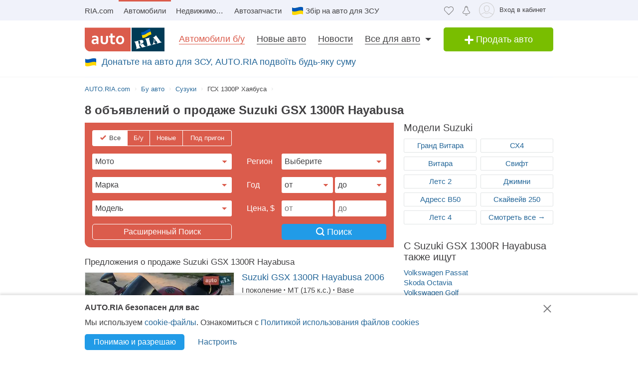

--- FILE ---
content_type: text/html; charset=utf-8
request_url: https://auto.ria.com/car/suzuki/gsx-1300r-hayabusa/
body_size: 175624
content:
                                                                                    <!DOCTYPE html>      <html lang="ru">        








    






    










    


<head>
    <script>
        var gaEvent = function () {
            console.log('=== gaEvent STUB ===', arguments);
        }
    </script>
    <script src="//ui.ria.com/js/set_ui.js" async></script>
    
    <!--2  ru-->

    
<!-- head:56: 1769472664.659 -->



    <meta charset="utf-8" />

    <link rel="manifest" href="https://auto.ria.com/manifest.json">

    
    
        <script>
            document.oncopy=function(){
            	if (!window.location.href.match(/\/add_auto\.html|\/addauto\/autoinfo\/autoId\/|\/result\//)) {
                    var bodyEl = document.getElementsByTagName('body')[0],
                            selection = window.getSelection();
                    if(selection.toString().length>25){
                        var newDiv = document.createElement('div'),
                                pageLink = ['<p>',(window.location.pathname.match(/^\/uk/)?'Джерело':'Источник'),': <a href="',
                                    document.location.href,
                                    '">',document.location.href,
                                    '</a> © AUTO.RIA.com™</p>'].join('');
                        newDiv.style.position='absolute';
                        newDiv.style.left='-99999px';
                        bodyEl.appendChild(newDiv);
                        newDiv.innerHTML=selection + pageLink;
                        selection.selectAllChildren(newDiv);
                        window.setTimeout(function(){
                            bodyEl.removeChild(newDiv)
                        },0)
                    }
                }
            }
            //fix svg xlink:href
            !function(e,t){"use strict";e.addEventListener("DOMContentLoaded",function(){var n=t.location.href.replace(t.location.hash,"");[].slice.call(e.querySelectorAll("use[*|href]")).filter(function(e){return 0===e.getAttribute("xlink:href").indexOf("#")}).forEach(function(e){e.setAttribute("xlink:href",n+e.getAttribute("xlink:href"))})},!1)}(document,window);
        </script>
    

    <!-- critical url - /demo/partials/criticalcss/catalog-marka-model.css?v=1.2867483 -->
    
        
    
    
        
    
    
        <style>@charset "UTF-8";.critical-catalog-marka-model{top:0}header,nav,section{display:block}html{font-size:100%}body,html{padding:0;margin:0}body{font-weight:400;font-style:normal;font-size:15px;font-family:Arial,Helvetica,sans-serif;line-height:20px;color:#414042;overflow-y:scroll}strong{font-style:inherit;font-weight:700}em{font-style:italic}a{text-decoration:none;color:#256799;border-bottom:1px solid transparent}a:hover{text-decoration:none;border-bottom-color:#256799}a img{border:0 none}h1,h2,h3{font-weight:400;line-height:1.2;margin:0 0 20px}h1{font-size:30px}h2{font-size:24px}h3{font-size:18px}p{margin:20px 0}ul{margin:0 0 1.5em 2em;list-style-type:disc}dl{margin:0}dd{margin:0}.loaded:before{background-image:none}.item-showcase-offer .photo,[class*=" photo-"],[class^=photo-]{background-color:#f3fafd;display:inline-block;position:relative;overflow:hidden}.item-showcase-offer .photo img,[class*=" photo-"] img,[class^=photo-] img{position:absolute;top:0;right:0;left:0;bottom:0;margin:auto}.item-showcase-offer .photo:before,.preloader:before,[class*=" photo-"]:before,[class^=photo-]:before{background-image:url("data:image/svg+xml,%3Csvg xmlns='http://www.w3.org/2000/svg' width='148' height='64' viewBox='0 0 148 64' class='load'%3E%3Cstyle%3E.load g%7Banimation:k1 800ms cubic-bezier(0.1,0.5,0.5,1) infinite%7D.load g:nth-of-type(2)%7Banimation-name:k2%7D@keyframes k1%7B0%25%7Btransform:scale(1)%7D50%25%7Btransform:scale(1.1) translate(-4px,-4px)%7D100%25%7Btransform:scale(1)%7D%7D@keyframes k2%7B0%25%7Btransform:scale(1.1) translate(-10px,-4px)%7D50%25%7Btransform:scale(1)%7D100%25%7Btransform:scale(1.1) translate(-10px,-4px)%7D%7D%3C/style%3E%3Cg%3E%3Cpath d='M68 30.9995H20V32.9995H68V30.9995Z' fill='white'/%3E%3Cpath d='M60 8H28C23.5817 8 20 11.5817 20 16V31H68V16C68 11.5817 64.4183 8 60 8Z' fill='%23DB5C4C'/%3E%3Cpath d='M68 33.0005H20V48.0005C20 52.4188 23.5817 56.0005 28 56.0005H60C64.4183 56.0005 68 52.4188 68 48.0005V33.0005Z' fill='%23003B56'/%3E%3Cpath d='M37.5981 40.0742L40.5511 40.4728L39.77 42.7693L42.8754 40.8524L46.3047 41.3458L44.6853 39.9224L49.2958 37.3981L43.3898 38.6887L41.4465 36.9995L40.8178 39.2581L37.5981 40.0742Z' fill='white'/%3E%3Cpath fill-rule='evenodd' clip-rule='evenodd' d='M36.3686 48.6056C36.3162 48.4111 36.2638 48.2166 36.2067 48.0268C36.321 47.9888 36.4543 47.9508 36.6067 47.9508C36.6407 47.9396 36.6694 47.9283 36.6943 47.9185C36.7955 47.8788 36.8352 47.8632 36.9116 47.9698C36.9687 48.0552 37.0306 48.1406 37.0926 48.226C37.1545 48.3115 37.2164 48.3969 37.2735 48.4823C37.445 48.729 37.6212 48.9757 37.7975 49.2225C37.9737 49.4692 38.1499 49.7159 38.3214 49.9627L38.6643 50.4182C38.6857 50.4466 38.7044 50.4857 38.7235 50.5254C38.7553 50.5918 38.7881 50.6602 38.8358 50.6839C38.896 50.7139 38.992 50.6846 39.0672 50.6616C39.0871 50.6556 39.1056 50.6499 39.1216 50.6459C39.2073 50.627 39.2978 50.6032 39.3883 50.5795C39.4788 50.5558 39.5693 50.5321 39.655 50.5131C39.9503 50.4372 40.2408 50.3613 40.5314 50.2853C40.8219 50.2094 41.1124 50.1335 41.4077 50.0576C41.503 50.0291 41.603 50.0054 41.703 49.9817C41.8031 49.9579 41.9031 49.9342 41.9983 49.9057C42.0121 49.9023 42.0289 49.8989 42.0474 49.8951C42.1315 49.8781 42.2494 49.8541 42.2651 49.7919C42.3296 49.6151 42.1347 49.6288 42.0156 49.6372C41.994 49.6387 41.9749 49.64 41.9602 49.64C41.7697 49.64 41.5983 49.5451 41.4458 49.4502C41.141 49.2604 40.8362 48.9947 40.6076 48.729L40.5835 48.701C40.3605 48.4421 40.1076 48.1484 39.9789 47.837C39.962 47.8033 39.9468 47.7564 39.9303 47.7056C39.8909 47.5843 39.8442 47.4406 39.7502 47.4004C39.6397 47.3532 39.4638 47.4494 39.3418 47.5162C39.3165 47.53 39.2936 47.5425 39.274 47.5523C39.2231 47.5748 39.1727 47.5977 39.1225 47.6205C38.8338 47.7518 38.5507 47.8805 38.2261 47.9129C37.826 47.9508 37.5022 47.8559 37.1211 47.7421C37.21 47.7148 37.3014 47.69 37.3935 47.665C37.5578 47.6204 37.7244 47.5751 37.8832 47.5143C38.0202 47.4569 38.1544 47.4103 38.2869 47.3643C38.5047 47.2887 38.7178 47.2147 38.931 47.0968C39.274 46.907 39.6169 46.7172 39.8455 46.3945C40.2646 45.8061 40.017 44.8002 39.4835 44.3637C39.195 44.1269 38.861 44.1463 38.5086 44.1668C38.4655 44.1693 38.4221 44.1718 38.3785 44.1739C37.9975 44.1929 37.6165 44.2688 37.2545 44.3447C36.7354 44.4481 36.2251 44.5868 35.7177 44.7247C35.4802 44.7892 35.2433 44.8536 35.0064 44.9141C34.0729 45.1608 33.1203 45.4076 32.1677 45.6543C32.0725 45.6733 31.9582 45.7492 32.0153 45.8631C32.0692 45.957 32.1992 45.9276 32.3112 45.9023C32.3576 45.8918 32.4009 45.8821 32.4345 45.8821C32.8017 45.8661 32.9013 46.2502 32.98 46.5538C32.9952 46.6124 33.0096 46.668 33.0251 46.7172C33.2338 47.341 33.3959 47.9881 33.5569 48.6312C33.6016 48.8098 33.6463 48.9881 33.6919 49.1655C33.7395 49.3269 33.7776 49.4929 33.8157 49.659C33.8538 49.8251 33.8919 49.9911 33.9395 50.1525C34.0538 50.5131 34.1681 50.9117 34.1681 51.2723C34.1491 51.4811 34.0919 51.5949 33.9014 51.6898C33.8743 51.7014 33.8433 51.7114 33.8116 51.7216C33.6877 51.7615 33.5549 51.8043 33.6157 51.9555C33.6635 52.0667 34.0583 51.9386 34.2304 51.8828C34.264 51.8719 34.2891 51.8637 34.3015 51.8606C34.8254 51.7278 35.3541 51.5902 35.8828 51.4526C36.4115 51.315 36.9401 51.1774 37.4641 51.0445C37.4821 51.04 37.5022 51.0356 37.5234 51.0308C37.5921 51.0155 37.6726 50.9976 37.7308 50.9686C37.8641 50.8927 37.826 50.7029 37.6736 50.7219C37.6409 50.7259 37.6047 50.7326 37.5664 50.7397C37.4266 50.7656 37.2599 50.7964 37.1402 50.7219C37.0102 50.6479 36.9164 50.4296 36.8588 50.2955L36.8544 50.2853C36.7757 50.0724 36.7169 49.8529 36.6584 49.6346C36.6178 49.4831 36.5774 49.3322 36.5305 49.1845C36.4734 48.9947 36.421 48.8002 36.3686 48.6056ZM35.9907 47.1884C35.9308 46.9468 35.8718 46.7086 35.8066 46.4704C35.7947 46.4036 35.7674 46.3083 35.7357 46.1978C35.6142 45.7748 35.4289 45.1294 35.8066 45.009C36.0543 44.9141 36.34 44.8192 36.6067 44.8192C36.8354 44.8192 36.9878 45.1608 37.064 45.3506C37.1973 45.6733 37.3307 46.0719 37.3498 46.4325C37.3543 46.5088 37.3684 46.5904 37.3827 46.6735C37.4291 46.942 37.4782 47.2265 37.2164 47.4004C37.083 47.4953 36.9306 47.5523 36.7592 47.5902C36.7434 47.5941 36.7074 47.6037 36.6602 47.6163C36.4785 47.6646 36.1305 47.7571 36.1305 47.7421C36.0813 47.5545 36.0358 47.3705 35.9907 47.1884Z' fill='white'/%3E%3Cpath d='M43.1701 46.9638C43.1605 46.926 43.151 46.8881 43.1414 46.85L42.7985 45.5974C42.7032 45.2178 42.5889 44.8572 42.4746 44.4965C42.4365 44.3257 42.3794 44.1549 42.3222 43.9841C42.3162 43.968 42.3099 43.9508 42.3033 43.9329C42.248 43.7816 42.1727 43.5755 42.0364 43.4906C41.9065 43.4187 41.7655 43.4449 41.6303 43.4701C41.5871 43.4781 41.5445 43.486 41.503 43.4906C41.3887 43.4906 41.1601 43.3767 41.3506 43.2629C41.5185 43.1599 41.7303 43.118 41.9324 43.0781C42.0283 43.0591 42.122 43.0406 42.2079 43.0161C42.7318 42.8833 43.2509 42.7457 43.77 42.6081C44.2892 42.4705 44.8084 42.3329 45.3324 42.2C45.344 42.1971 45.3561 42.1938 45.3686 42.1903C45.4377 42.1712 45.5184 42.1489 45.5991 42.181C45.7896 42.2569 45.5991 42.4278 45.4848 42.4657C45.3133 42.5037 45.1228 42.5606 45.0466 42.7314C44.9704 42.9023 45.0085 43.13 45.0466 43.3008C45.1851 44.0081 45.3551 44.6841 45.528 45.3714C45.5453 45.4403 45.5627 45.5092 45.58 45.5784C45.6753 45.9769 45.7706 46.3756 45.8849 46.7551C45.9146 46.8619 45.9407 46.9742 45.9671 47.0881C46.0251 47.3385 46.0849 47.5962 46.1897 47.818C46.2659 48.0078 46.3611 48.1406 46.4755 48.2925C46.5496 48.3848 46.8585 48.3333 46.9803 48.313L46.9898 48.3115C47.0851 48.2925 47.409 48.3304 47.2375 48.4823C47.1793 48.5113 47.0988 48.5292 47.0301 48.5445C47.0089 48.5492 46.9888 48.5537 46.9708 48.5582C46.4469 48.691 45.9277 48.8286 45.4085 48.9663C44.8894 49.1039 44.3702 49.2415 43.8463 49.3743C43.8105 49.3845 43.774 49.395 43.737 49.4057C43.4981 49.4747 43.2364 49.5502 42.989 49.5831C42.7985 49.621 42.9128 49.3743 43.0271 49.3364C43.0708 49.3146 43.1191 49.2975 43.1681 49.2802C43.2902 49.2371 43.4164 49.1925 43.4844 49.0706C43.5606 48.9188 43.5225 48.691 43.4844 48.5202C43.4681 48.3578 43.4378 48.2093 43.4055 48.0509C43.4001 48.0242 43.3946 47.9972 43.3891 47.9698C43.3377 47.6283 43.2554 47.3022 43.1701 46.9638Z' fill='white'/%3E%3Cpath fill-rule='evenodd' clip-rule='evenodd' d='M49.3765 45.6842C49.376 45.5941 49.3755 45.507 49.3713 45.4265C49.638 45.3506 49.9238 45.2937 50.2286 45.2937C50.3239 45.2652 50.4191 45.2415 50.5144 45.2178C50.6097 45.194 50.7049 45.1703 50.8001 45.1419C50.8251 45.1419 50.8684 45.1273 50.9123 45.1126C50.9688 45.0936 51.0264 45.0742 51.0478 45.0849C51.0573 45.0944 51.0812 45.1276 51.105 45.1608C51.1288 45.194 51.1526 45.2273 51.1621 45.2367C51.2012 45.2627 51.2314 45.2975 51.2587 45.329C51.2714 45.3437 51.2834 45.3576 51.2955 45.3696C51.3336 45.4171 51.3669 45.4645 51.4003 45.512C51.4336 45.5594 51.467 45.6068 51.5051 45.6543C51.515 45.6684 51.525 45.6827 51.5351 45.697C51.6608 45.8753 51.7979 46.0698 51.8861 46.2806C51.9623 46.4514 52.0385 46.6223 51.9623 46.8121C51.867 46.9829 51.6956 47.0968 51.5241 47.1727C51.5089 47.1803 51.4929 47.1871 51.4769 47.1939C51.4128 47.2213 51.3488 47.2486 51.3336 47.3245C51.3336 47.3814 51.3336 47.4574 51.4098 47.4763C51.4563 47.4763 51.5281 47.4512 51.584 47.4316C51.5968 47.4271 51.6087 47.4229 51.6194 47.4194C52.1052 47.296 52.5862 47.1679 53.0673 47.0398C53.5483 46.9117 54.0294 46.7836 54.5152 46.6602C54.7377 46.5969 54.9661 46.5394 55.1971 46.4813C55.3815 46.4349 55.5675 46.3881 55.7536 46.3376C55.8298 46.3186 55.906 46.2996 55.9822 46.2427C56.0345 46.1905 55.959 46.1543 55.9166 46.134C55.9128 46.1321 55.9092 46.1304 55.906 46.1288C55.8107 46.0908 55.7726 46.0908 55.6774 46.0908C55.5059 46.0908 55.3725 46.0908 55.2201 45.977C55.0868 45.8631 54.9534 45.7302 54.8391 45.5974C54.7019 45.4493 54.5853 45.2808 54.4687 45.1122C54.391 44.9999 54.3133 44.8875 54.2294 44.7812C53.2387 43.4716 52.2481 42.162 51.3145 40.8335C51.2193 40.6816 51.105 40.5298 50.9907 40.3969C50.8985 40.2745 50.8435 40.3372 50.7657 40.4257C50.747 40.447 50.727 40.4698 50.7049 40.4918C50.6602 40.5363 50.6161 40.5808 50.5722 40.6251C50.3537 40.8454 50.1395 41.0614 49.8857 41.251C49.5809 41.4788 49.257 41.6876 48.914 41.8394C48.8558 41.8568 48.7975 41.8725 48.7398 41.8879C48.6088 41.9231 48.4806 41.9575 48.3616 42.0102C48.171 42.1051 48.1901 42.2 48.3806 42.2569C48.4454 42.2754 48.5271 42.286 48.6133 42.2972C48.882 42.3321 49.1952 42.3727 49.1808 42.6745C49.1617 43.073 49.1236 43.4716 49.0855 43.8701C49.0588 44.0941 49.038 44.3166 49.0174 44.538C48.9645 45.1046 48.9123 45.6641 48.7616 46.2237C48.7567 46.2413 48.7518 46.259 48.7468 46.2769C48.5591 46.9516 48.3258 47.7898 47.6947 48.1596C47.6185 48.1976 47.409 48.4064 47.6376 48.4064C47.7049 48.4064 47.7655 48.3866 47.8274 48.3665C47.8706 48.3525 47.9144 48.3382 47.9615 48.3304C48.2282 48.264 48.4948 48.1928 48.7615 48.1217C49.0283 48.0505 49.295 47.9793 49.5618 47.9129C49.7858 47.8598 50.0038 47.8007 50.2191 47.7423C50.3885 47.6964 50.5562 47.651 50.724 47.6092C50.8383 47.5712 51.0288 47.4763 50.8573 47.3814C50.7762 47.3309 50.6788 47.3234 50.5826 47.316C50.498 47.3095 50.4142 47.3031 50.3429 47.2676C50.1524 47.1727 50 47.0778 49.8666 46.9259C49.8173 46.8686 49.768 46.8219 49.7201 46.7766C49.6572 46.7169 49.5969 46.6598 49.5428 46.5843C49.38 46.3484 49.3781 45.9979 49.3765 45.6842ZM49.8131 43.3027C50.1607 43.7832 50.5148 44.2727 50.8573 44.7623C50.5776 44.8373 50.304 44.9184 50.033 44.9986C49.8241 45.0605 49.6167 45.122 49.4094 45.1798C49.4475 44.7812 49.4665 44.4016 49.4856 44.0031C49.4856 43.7563 49.5046 43.4906 49.5237 43.2249C49.5237 43.2024 49.5287 43.1698 49.5343 43.1337C49.5475 43.0481 49.5639 42.9423 49.5237 42.9023C49.6194 43.0349 49.716 43.1684 49.8131 43.3027Z' fill='white'/%3E%3Cpath d='M51.39 25.7407C51.1527 25.8147 50.8815 25.8703 50.5595 25.9258C50.2374 25.9629 49.9493 25.9814 49.6612 25.9814C48.9493 25.9814 48.3731 25.8518 47.9324 25.611C47.4748 25.3518 47.1697 24.9999 46.9833 24.537C46.8477 24.2036 46.7799 23.7407 46.7799 23.1666V18.4259H45.2037V16.5741H46.7799V14H48.8307V16.5741H51.2713V18.4259H48.8477V22.8888C48.8477 23.2407 48.8985 23.4999 49.0002 23.6666C49.1697 23.9629 49.5256 24.111 50.0341 24.111C50.2713 24.111 50.5086 24.0925 50.7459 24.0555C50.9832 24.0185 51.2035 23.9629 51.4069 23.9073V25.7407H51.39Z' fill='white'/%3E%3Cpath fill-rule='evenodd' clip-rule='evenodd' d='M32.3394 24.7785H32.3733L32.4072 25.723H34.2715C34.2626 25.5469 34.2583 25.3501 34.2538 25.1409C34.2498 24.954 34.2456 24.7572 34.2376 24.5563C34.2207 24.1119 34.2207 23.5933 34.2207 22.9822V19.5193C34.2207 19.0563 34.1529 18.6304 34.0003 18.2415C33.8478 17.8526 33.6105 17.5193 33.3054 17.223C33.0004 16.9267 32.6105 16.7045 32.1529 16.5378C31.6953 16.3712 31.1529 16.2971 30.5428 16.2971C30.0174 16.2971 29.5259 16.3527 29.0513 16.4638C28.5767 16.5749 28.1361 16.723 27.7123 16.9267V18.686C28.2039 18.4823 28.6615 18.3341 29.0682 18.223C29.492 18.1304 29.9157 18.0749 30.3224 18.0749C30.6614 18.0749 30.9496 18.1119 31.1868 18.2045C31.4241 18.2971 31.6106 18.4267 31.7631 18.5749C31.9156 18.7415 32.0173 18.9082 32.0851 19.1119C32.1529 19.3156 32.1868 19.5193 32.1868 19.7415V20.1119C31.9495 20.0378 31.6784 19.9823 31.3733 19.9267C31.0682 19.8712 30.7292 19.8526 30.3733 19.8526C29.8818 19.8526 29.4242 19.9267 29.0174 20.0749C28.5937 20.223 28.2377 20.4267 27.9496 20.7045C27.6445 20.9823 27.4242 21.3156 27.2547 21.7045C27.0852 22.1119 27.0005 22.5378 27.0005 23.0378C27.0005 23.5008 27.0852 23.8896 27.2208 24.26C27.3734 24.6119 27.5598 24.9267 27.814 25.1859C28.0683 25.4452 28.3733 25.6489 28.7123 25.7785C29.0682 25.9081 29.4242 25.9822 29.8309 25.9822C30.136 25.9822 30.4072 25.9452 30.6614 25.8711C30.9157 25.797 31.1529 25.7044 31.3563 25.5748C31.5767 25.4637 31.7631 25.3341 31.9156 25.1859C32.0851 25.0563 32.2207 24.9082 32.3394 24.7785ZM31.5258 21.723C31.78 21.76 32.0004 21.7971 32.2038 21.8526V23.26C32.119 23.3711 32.0004 23.4822 31.8817 23.5933C31.7461 23.7045 31.6106 23.8156 31.458 23.9082C31.3055 24.0008 31.136 24.0748 30.9496 24.1304C30.7631 24.1859 30.5597 24.223 30.3563 24.223C30.1869 24.223 30.0343 24.2045 29.8818 24.1489C29.7292 24.0933 29.6106 24.0193 29.492 23.9267C29.3733 23.8156 29.2886 23.6859 29.2208 23.5378C29.153 23.3896 29.1191 23.2045 29.1191 23.0008C29.1191 22.5563 29.2716 22.223 29.5598 22.0008C29.8479 21.7785 30.2377 21.6674 30.7462 21.6674C31.0173 21.6674 31.2716 21.686 31.5258 21.723Z' fill='white'/%3E%3Cpath d='M38.1868 25.537C38.7461 25.8519 39.441 26 40.2884 26C40.7291 26 41.1359 25.9444 41.5088 25.8704C41.8647 25.7778 42.1867 25.6481 42.4748 25.4815C42.763 25.3148 43.0003 25.1111 43.2206 24.8704C43.424 24.6296 43.5935 24.3704 43.729 24.0741C43.9663 23.5556 44.085 22.9259 44.085 22.1852V16.5741H42.0342V22C42.0342 22.5371 41.9664 22.9445 41.8308 23.2408C41.6952 23.5371 41.4918 23.7778 41.2376 23.9259C40.9833 24.0741 40.6613 24.1482 40.2884 24.1482C39.9325 24.1482 39.6274 24.0741 39.3732 23.9445C39.119 23.7963 38.9156 23.5926 38.78 23.3148C38.6953 23.1667 38.6444 22.963 38.5936 22.7408C38.5597 22.5185 38.5427 22.2593 38.5427 21.9445V16.5741H36.4919V22.2037C36.4919 22.6111 36.5258 23 36.5936 23.3334C36.6784 23.6852 36.78 24 36.9326 24.2778C37.2038 24.7963 37.6275 25.2222 38.1868 25.537Z' fill='white'/%3E%3Cpath fill-rule='evenodd' clip-rule='evenodd' d='M60.7124 23.1302C60.8988 22.5377 61.0005 21.8895 61.0005 21.1673C61.0005 20.4451 60.9157 19.7969 60.6954 19.2043C60.509 18.6118 60.2208 18.1118 59.8649 17.6858C59.492 17.2599 59.0514 16.9266 58.526 16.7044C58.0005 16.4636 57.4073 16.3525 56.7463 16.3525C56.1023 16.3525 55.526 16.4636 55.0006 16.7044C54.4921 16.9266 54.0515 17.2599 53.6786 17.6858C53.3057 18.0932 53.0346 18.6118 52.8312 19.2043C52.6447 19.7969 52.543 20.4451 52.543 21.1673C52.543 21.8895 52.6278 22.5377 52.8312 23.1302C53.0176 23.7228 53.3057 24.2228 53.6617 24.6487C54.0345 25.0747 54.4752 25.408 55.0006 25.6302C55.526 25.871 56.1192 25.9821 56.7802 25.9821C57.4243 25.9821 58.0005 25.871 58.526 25.6302C59.0514 25.408 59.492 25.0747 59.8649 24.6487C60.2378 24.2413 60.509 23.7228 60.7124 23.1302ZM58.7293 19.871C58.831 20.2599 58.8819 20.6858 58.8819 21.1673C58.8819 21.6488 58.831 22.0932 58.7463 22.4636C58.6276 22.8339 58.4921 23.1488 58.3056 23.3895C58.1192 23.6488 57.8989 23.8339 57.6446 23.9636C57.3904 24.0932 57.1023 24.1488 56.7972 24.1488C56.4921 24.1488 56.204 24.0932 55.9497 23.9636C55.6955 23.8339 55.4752 23.6302 55.2887 23.3895C55.1023 23.1488 54.9498 22.8339 54.8481 22.4636C54.7464 22.0747 54.6955 21.6488 54.6955 21.1673C54.6955 20.6673 54.7464 20.2414 54.8481 19.871C54.9498 19.4821 55.0854 19.1858 55.2718 18.9266C55.4582 18.6673 55.6786 18.4821 55.9328 18.3525C56.187 18.2229 56.4582 18.1673 56.7633 18.1673C57.0684 18.1673 57.3565 18.2229 57.6107 18.3525C57.8819 18.4821 58.1022 18.6673 58.2887 18.9266C58.4751 19.1858 58.6277 19.5006 58.7293 19.871Z' fill='white'/%3E%3C/g%3E%3Cg%3E%3Cpath fill-rule='evenodd' clip-rule='evenodd' d='M101.625 18.5655C101.625 17.1979 102.146 15.9519 103 15C103.854 15.9519 104.375 17.1979 104.375 18.5655C104.35 20.0266 104.249 21.4861 104.147 22.9456C104.04 24.4858 103.933 26.0259 103.917 27.5673C103.849 30.3651 104.704 32.9929 105.743 35.5564C106.088 36.262 106.461 36.9528 106.834 37.6442L106.839 37.6521L107.941 37.4341C108.934 37.2392 109.579 36.2918 109.381 35.3173C109.207 34.4646 108.443 33.8725 107.59 33.8685L107.189 33.9107L108.085 26.5687C108.377 23.2992 110.095 20.4314 112.625 18.5655C113.06 18.2449 113.52 17.9518 114 17.6935V43.7705H107.87C107.411 46.2139 106.042 48.3427 104.117 49.8045C103.659 50.1143 103.276 50.523 103 51C102.724 50.523 102.341 50.1143 101.883 49.8045C99.958 48.3427 98.5886 46.2139 98.1302 43.7705H92V17.6935C92.4795 17.9518 92.9402 18.2449 93.375 18.5655C95.9051 20.4314 97.6228 23.2992 97.9154 26.5687L98.8105 33.9107L98.4095 33.8685C97.557 33.8724 96.7927 34.4646 96.6191 35.3173C96.4207 36.2918 97.0662 37.2392 98.0586 37.4341L99.1615 37.6521L99.1655 37.6446C99.539 36.9531 99.9121 36.2622 100.257 35.5564C101.296 32.9929 102.151 30.3651 102.083 27.5673C102.067 26.0259 101.96 24.4858 101.853 22.9456C101.751 21.4861 101.65 20.0266 101.625 18.5655ZM96.0534 26.3928C95.816 24.5202 95.0197 22.8163 93.8333 21.4489V34.7687H94.8717C95.1397 33.7495 95.8518 32.9071 96.791 32.4479L96.0534 26.3928ZM112.167 34.7687V21.4489C110.98 22.8163 110.184 24.5202 109.947 26.3928L109.209 32.4479C110.148 32.9071 110.86 33.7495 111.128 34.7687H112.167ZM105.012 38.1022C104.17 36.7061 103.492 35.2041 103 33.6224C102.508 35.2041 101.83 36.7061 100.988 38.1022C101.789 38.3412 102.486 38.8061 103 39.4313C103.514 38.8061 104.211 38.3412 105.012 38.1022ZM94.8717 36.5691H93.8333V41.9701H97.9583C97.9583 41.0572 98.0877 40.1725 98.3236 39.3329L97.4427 39.136C96.1869 38.7932 95.1991 37.8115 94.8717 36.5691ZM112.167 36.5691H111.128C110.801 37.8115 109.813 38.7932 108.557 39.136L107.676 39.3329C107.912 40.1725 108.042 41.0572 108.042 41.9701H112.167V36.5691ZM102.083 41.9701C102.083 40.8356 101.226 39.9022 100.114 39.7478C99.9081 40.4546 99.7917 41.1984 99.7917 41.9701H102.083ZM106.208 41.9701C106.208 41.1984 106.092 40.4546 105.886 39.7478C104.774 39.9022 103.917 40.8356 103.917 41.9701H106.208ZM102.083 43.7705H99.9993C100.337 45.219 101.072 46.5227 102.083 47.561V43.7705ZM106.001 43.7705H103.917V47.561C104.928 46.5227 105.663 45.219 106.001 43.7705Z' fill='%23003B56'/%3E%3Cpath fill-rule='evenodd' clip-rule='evenodd' d='M79 17C79 12.0294 83.0294 8 88 8H118C122.971 8 127 12.0294 127 17V47C127 51.9706 122.971 56 118 56H88C83.0294 56 79 51.9706 79 47V17ZM88 8.75H118C122.556 8.75 126.25 12.4437 126.25 17V47C126.25 51.5563 122.556 55.25 118 55.25H88C83.4437 55.25 79.75 51.5563 79.75 47V17C79.75 12.4437 83.4437 8.75 88 8.75Z' fill='%23003B56'/%3E%3C/g%3E%3C/svg%3E");background-size:contain;background-repeat:no-repeat;background-position:center;position:absolute;top:0;left:0;right:0;bottom:0;margin:auto;max-width:148px;content:""}.item-showcase-offer .photo:after,[class*=" photo-"]:after,[class^=photo-]:after{-webkit-box-shadow:inset 0 0 0 1px #e0e3e4;box-shadow:inset 0 0 0 1px #e0e3e4;display:block;width:100%;padding-top:66%;position:inherit;-webkit-box-sizing:border-box;box-sizing:border-box;content:""}.m-auto{position:absolute;top:0;bottom:0;left:0;right:0;margin:auto}.header-page h1{font-size:18px;line-height:25px;display:inline-block;font-weight:700;margin:0}[id*=" beacon_"],[id^=beacon_]{position:absolute;visibility:hidden}.red{color:#db5c4c}.orange{color:#f09213}.grey{color:#9da6aa}.brand-color{color:#003b56;font-weight:400}.hide{display:none!important}.unlink{text-decoration:none;border-bottom:0 none}.modal{position:absolute;left:0;bottom:auto;right:auto;width:320px;margin-left:-160px}.fade{opacity:0;z-index:-5}.boxed{display:inline-block;width:100%}.row{margin-bottom:20px;margin-left:-20px}.row:after{display:table;content:"";clear:both}.row>[class*=span]{float:left;margin-left:20px}.row.not-margin{margin-bottom:0}img{max-width:100%;height:auto;vertical-align:middle;border:0}.unstyle{margin:0;padding:0;list-style:none}.button,.button-add,.button-primary{display:inline-block;text-align:center;margin:0;padding-left:10px;padding-right:10px;border:0 none;color:#fff;white-space:nowrap;vertical-align:middle;-webkit-appearance:none;-moz-appearance:none;appearance:none;text-decoration:none;-webkit-user-select:none;-moz-user-select:none;-ms-user-select:none;user-select:none;border-radius:5px}.button{background:#219be7}.button._green{background:#79be00}.button-add{font-size:18px;line-height:40px;width:220px;padding:0 15px;background:#79be00;-webkit-box-sizing:border-box;box-sizing:border-box}.button-primary{padding:0 15px;background:#219be7}[class*=button].middle{font-size:14px;line-height:32px}[class*=button].large{font-size:16px;line-height:36px}[class^=icon-]{display:inline-block;vertical-align:middle}.app-content,.container,.container-header{width:940px;margin:0 auto;padding-left:10px;padding-right:10px}.fixed-mobile{max-height:150px;position:fixed;bottom:0;left:0;right:0;z-index:10}.search__main input[type=radio]{display:none}.fixed-banner{position:absolute;width:1px;height:1px;margin-right:-481px}.upstairs{color:#7a7a7a;background:#e0e3e4;padding:30px 25px 5px}.upstairs:after,.upstairs:before{background:#fff;width:9px;height:28px;margin-left:-13px}.upstairs:after{width:30px;height:9px;margin-left:-8px;margin-top:9px}.app-content,.container-header{display:block}.app-content{padding-top:16px;padding-bottom:20px;position:relative}.app-content .box-panel:last-child{border-bottom:0 none;padding-bottom:0}.title{font-size:18px;line-height:1;text-rendering:geometricPrecision}.box-panel{margin-bottom:20px}.box-panel.line{border-bottom:1px solid #e0e3e4;padding-bottom:20px}.box-panel .title{margin-bottom:20px}.title-head{position:relative;font-size:20px;margin-bottom:20px;line-height:20px}.title-head.line{padding-bottom:10px;border-bottom:1px solid #e0e3e4}.modal-header{padding:8px 15px 5px;border-bottom:1px solid #e0e3e4}.modal-header.noline{border:0 none;min-height:28px}.modal-header .close{margin-top:2px}.modal-header .size18,.modal-header h3{margin:0 20px 0 0;font-size:18px;line-height:26px;color:#414042}.modal-header .close{position:absolute;font-size:28px;line-height:30px;text-decoration:none;cursor:pointer;border-bottom-color:transparent}.modal-body{position:relative;max-height:400px;padding:15px;overflow-y:auto}.modal-body.box-sizing *{-webkit-box-sizing:border-box;box-sizing:border-box}.modal-body hr{margin-left:-15px;margin-right:-15px}.modal-body hr.dashed{height:0;background:0 0;border-bottom:1px dashed #e0e3e4}.modal-form{margin-bottom:0}.modal-footer{padding:10px 15px;margin-bottom:0;background-color:#eff2f3;border-top:1px solid #e0e3e4}.modal-footer:after,.modal-footer:before{display:table;line-height:0;content:""}.modal-footer:after{clear:both}.modal-footer .btn+.btn{margin-bottom:0;margin-left:5px}.modal-footer .btn-group .btn+.btn{margin-left:-1px}.modal-footer .btn-block+.btn-block{margin-left:0}.modal-info{background-color:#fdf5d9;padding:10px 15px;margin-top:-1px}.modal-info .unordered-list{margin-bottom:10px}.modal-info .unordered-list dd,.modal-info .unordered-list li{margin-left:15px}.modal-info .unordered-list dd:before,.modal-info .unordered-list li:before{width:8px;height:8px;margin:7px 0 0 -15px;background:#f09213}.modal-info p{margin:5px 0 0}.button-info{display:table}.button-info .description{color:#7a7a7a;font-size:13px;line-height:14px;padding-left:20px}.button-info .button,.button-info .description{display:table-cell;vertical-align:middle}.modal{background:#fff;background-clip:padding-box;outline:0;margin-top:0;position:absolute;top:0;left:0;bottom:auto;right:auto;overflow:visible}.level-popup .preloader,.modal .preloader{background-color:rgba(255,255,255,.5);position:absolute;top:35px;left:0;right:0;bottom:0;z-index:10}.level-popup .preloader:before,.modal .preloader:before{background-image:url("data:image/svg+xml,%3Csvg xmlns='http://www.w3.org/2000/svg' width='148' height='64' viewBox='0 0 148 64' class='load'%3E%3Cstyle%3E.load g%7Banimation:k1 800ms cubic-bezier(0.1,0.5,0.5,1) infinite%7D.load g:nth-of-type(2)%7Banimation-name:k2%7D@keyframes k1%7B0%25%7Btransform:scale(1)%7D50%25%7Btransform:scale(1.1) translate(-4px,-4px)%7D100%25%7Btransform:scale(1)%7D%7D@keyframes k2%7B0%25%7Btransform:scale(1.1) translate(-10px,-4px)%7D50%25%7Btransform:scale(1)%7D100%25%7Btransform:scale(1.1) translate(-10px,-4px)%7D%7D%3C/style%3E%3Cg%3E%3Cpath d='M68 30.9995H20V32.9995H68V30.9995Z' fill='white'/%3E%3Cpath d='M60 8H28C23.5817 8 20 11.5817 20 16V31H68V16C68 11.5817 64.4183 8 60 8Z' fill='%23DB5C4C'/%3E%3Cpath d='M68 33.0005H20V48.0005C20 52.4188 23.5817 56.0005 28 56.0005H60C64.4183 56.0005 68 52.4188 68 48.0005V33.0005Z' fill='%23003B56'/%3E%3Cpath d='M37.5981 40.0742L40.5511 40.4728L39.77 42.7693L42.8754 40.8524L46.3047 41.3458L44.6853 39.9224L49.2958 37.3981L43.3898 38.6887L41.4465 36.9995L40.8178 39.2581L37.5981 40.0742Z' fill='white'/%3E%3Cpath fill-rule='evenodd' clip-rule='evenodd' d='M36.3686 48.6056C36.3162 48.4111 36.2638 48.2166 36.2067 48.0268C36.321 47.9888 36.4543 47.9508 36.6067 47.9508C36.6407 47.9396 36.6694 47.9283 36.6943 47.9185C36.7955 47.8788 36.8352 47.8632 36.9116 47.9698C36.9687 48.0552 37.0306 48.1406 37.0926 48.226C37.1545 48.3115 37.2164 48.3969 37.2735 48.4823C37.445 48.729 37.6212 48.9757 37.7975 49.2225C37.9737 49.4692 38.1499 49.7159 38.3214 49.9627L38.6643 50.4182C38.6857 50.4466 38.7044 50.4857 38.7235 50.5254C38.7553 50.5918 38.7881 50.6602 38.8358 50.6839C38.896 50.7139 38.992 50.6846 39.0672 50.6616C39.0871 50.6556 39.1056 50.6499 39.1216 50.6459C39.2073 50.627 39.2978 50.6032 39.3883 50.5795C39.4788 50.5558 39.5693 50.5321 39.655 50.5131C39.9503 50.4372 40.2408 50.3613 40.5314 50.2853C40.8219 50.2094 41.1124 50.1335 41.4077 50.0576C41.503 50.0291 41.603 50.0054 41.703 49.9817C41.8031 49.9579 41.9031 49.9342 41.9983 49.9057C42.0121 49.9023 42.0289 49.8989 42.0474 49.8951C42.1315 49.8781 42.2494 49.8541 42.2651 49.7919C42.3296 49.6151 42.1347 49.6288 42.0156 49.6372C41.994 49.6387 41.9749 49.64 41.9602 49.64C41.7697 49.64 41.5983 49.5451 41.4458 49.4502C41.141 49.2604 40.8362 48.9947 40.6076 48.729L40.5835 48.701C40.3605 48.4421 40.1076 48.1484 39.9789 47.837C39.962 47.8033 39.9468 47.7564 39.9303 47.7056C39.8909 47.5843 39.8442 47.4406 39.7502 47.4004C39.6397 47.3532 39.4638 47.4494 39.3418 47.5162C39.3165 47.53 39.2936 47.5425 39.274 47.5523C39.2231 47.5748 39.1727 47.5977 39.1225 47.6205C38.8338 47.7518 38.5507 47.8805 38.2261 47.9129C37.826 47.9508 37.5022 47.8559 37.1211 47.7421C37.21 47.7148 37.3014 47.69 37.3935 47.665C37.5578 47.6204 37.7244 47.5751 37.8832 47.5143C38.0202 47.4569 38.1544 47.4103 38.2869 47.3643C38.5047 47.2887 38.7178 47.2147 38.931 47.0968C39.274 46.907 39.6169 46.7172 39.8455 46.3945C40.2646 45.8061 40.017 44.8002 39.4835 44.3637C39.195 44.1269 38.861 44.1463 38.5086 44.1668C38.4655 44.1693 38.4221 44.1718 38.3785 44.1739C37.9975 44.1929 37.6165 44.2688 37.2545 44.3447C36.7354 44.4481 36.2251 44.5868 35.7177 44.7247C35.4802 44.7892 35.2433 44.8536 35.0064 44.9141C34.0729 45.1608 33.1203 45.4076 32.1677 45.6543C32.0725 45.6733 31.9582 45.7492 32.0153 45.8631C32.0692 45.957 32.1992 45.9276 32.3112 45.9023C32.3576 45.8918 32.4009 45.8821 32.4345 45.8821C32.8017 45.8661 32.9013 46.2502 32.98 46.5538C32.9952 46.6124 33.0096 46.668 33.0251 46.7172C33.2338 47.341 33.3959 47.9881 33.5569 48.6312C33.6016 48.8098 33.6463 48.9881 33.6919 49.1655C33.7395 49.3269 33.7776 49.4929 33.8157 49.659C33.8538 49.8251 33.8919 49.9911 33.9395 50.1525C34.0538 50.5131 34.1681 50.9117 34.1681 51.2723C34.1491 51.4811 34.0919 51.5949 33.9014 51.6898C33.8743 51.7014 33.8433 51.7114 33.8116 51.7216C33.6877 51.7615 33.5549 51.8043 33.6157 51.9555C33.6635 52.0667 34.0583 51.9386 34.2304 51.8828C34.264 51.8719 34.2891 51.8637 34.3015 51.8606C34.8254 51.7278 35.3541 51.5902 35.8828 51.4526C36.4115 51.315 36.9401 51.1774 37.4641 51.0445C37.4821 51.04 37.5022 51.0356 37.5234 51.0308C37.5921 51.0155 37.6726 50.9976 37.7308 50.9686C37.8641 50.8927 37.826 50.7029 37.6736 50.7219C37.6409 50.7259 37.6047 50.7326 37.5664 50.7397C37.4266 50.7656 37.2599 50.7964 37.1402 50.7219C37.0102 50.6479 36.9164 50.4296 36.8588 50.2955L36.8544 50.2853C36.7757 50.0724 36.7169 49.8529 36.6584 49.6346C36.6178 49.4831 36.5774 49.3322 36.5305 49.1845C36.4734 48.9947 36.421 48.8002 36.3686 48.6056ZM35.9907 47.1884C35.9308 46.9468 35.8718 46.7086 35.8066 46.4704C35.7947 46.4036 35.7674 46.3083 35.7357 46.1978C35.6142 45.7748 35.4289 45.1294 35.8066 45.009C36.0543 44.9141 36.34 44.8192 36.6067 44.8192C36.8354 44.8192 36.9878 45.1608 37.064 45.3506C37.1973 45.6733 37.3307 46.0719 37.3498 46.4325C37.3543 46.5088 37.3684 46.5904 37.3827 46.6735C37.4291 46.942 37.4782 47.2265 37.2164 47.4004C37.083 47.4953 36.9306 47.5523 36.7592 47.5902C36.7434 47.5941 36.7074 47.6037 36.6602 47.6163C36.4785 47.6646 36.1305 47.7571 36.1305 47.7421C36.0813 47.5545 36.0358 47.3705 35.9907 47.1884Z' fill='white'/%3E%3Cpath d='M43.1701 46.9638C43.1605 46.926 43.151 46.8881 43.1414 46.85L42.7985 45.5974C42.7032 45.2178 42.5889 44.8572 42.4746 44.4965C42.4365 44.3257 42.3794 44.1549 42.3222 43.9841C42.3162 43.968 42.3099 43.9508 42.3033 43.9329C42.248 43.7816 42.1727 43.5755 42.0364 43.4906C41.9065 43.4187 41.7655 43.4449 41.6303 43.4701C41.5871 43.4781 41.5445 43.486 41.503 43.4906C41.3887 43.4906 41.1601 43.3767 41.3506 43.2629C41.5185 43.1599 41.7303 43.118 41.9324 43.0781C42.0283 43.0591 42.122 43.0406 42.2079 43.0161C42.7318 42.8833 43.2509 42.7457 43.77 42.6081C44.2892 42.4705 44.8084 42.3329 45.3324 42.2C45.344 42.1971 45.3561 42.1938 45.3686 42.1903C45.4377 42.1712 45.5184 42.1489 45.5991 42.181C45.7896 42.2569 45.5991 42.4278 45.4848 42.4657C45.3133 42.5037 45.1228 42.5606 45.0466 42.7314C44.9704 42.9023 45.0085 43.13 45.0466 43.3008C45.1851 44.0081 45.3551 44.6841 45.528 45.3714C45.5453 45.4403 45.5627 45.5092 45.58 45.5784C45.6753 45.9769 45.7706 46.3756 45.8849 46.7551C45.9146 46.8619 45.9407 46.9742 45.9671 47.0881C46.0251 47.3385 46.0849 47.5962 46.1897 47.818C46.2659 48.0078 46.3611 48.1406 46.4755 48.2925C46.5496 48.3848 46.8585 48.3333 46.9803 48.313L46.9898 48.3115C47.0851 48.2925 47.409 48.3304 47.2375 48.4823C47.1793 48.5113 47.0988 48.5292 47.0301 48.5445C47.0089 48.5492 46.9888 48.5537 46.9708 48.5582C46.4469 48.691 45.9277 48.8286 45.4085 48.9663C44.8894 49.1039 44.3702 49.2415 43.8463 49.3743C43.8105 49.3845 43.774 49.395 43.737 49.4057C43.4981 49.4747 43.2364 49.5502 42.989 49.5831C42.7985 49.621 42.9128 49.3743 43.0271 49.3364C43.0708 49.3146 43.1191 49.2975 43.1681 49.2802C43.2902 49.2371 43.4164 49.1925 43.4844 49.0706C43.5606 48.9188 43.5225 48.691 43.4844 48.5202C43.4681 48.3578 43.4378 48.2093 43.4055 48.0509C43.4001 48.0242 43.3946 47.9972 43.3891 47.9698C43.3377 47.6283 43.2554 47.3022 43.1701 46.9638Z' fill='white'/%3E%3Cpath fill-rule='evenodd' clip-rule='evenodd' d='M49.3765 45.6842C49.376 45.5941 49.3755 45.507 49.3713 45.4265C49.638 45.3506 49.9238 45.2937 50.2286 45.2937C50.3239 45.2652 50.4191 45.2415 50.5144 45.2178C50.6097 45.194 50.7049 45.1703 50.8001 45.1419C50.8251 45.1419 50.8684 45.1273 50.9123 45.1126C50.9688 45.0936 51.0264 45.0742 51.0478 45.0849C51.0573 45.0944 51.0812 45.1276 51.105 45.1608C51.1288 45.194 51.1526 45.2273 51.1621 45.2367C51.2012 45.2627 51.2314 45.2975 51.2587 45.329C51.2714 45.3437 51.2834 45.3576 51.2955 45.3696C51.3336 45.4171 51.3669 45.4645 51.4003 45.512C51.4336 45.5594 51.467 45.6068 51.5051 45.6543C51.515 45.6684 51.525 45.6827 51.5351 45.697C51.6608 45.8753 51.7979 46.0698 51.8861 46.2806C51.9623 46.4514 52.0385 46.6223 51.9623 46.8121C51.867 46.9829 51.6956 47.0968 51.5241 47.1727C51.5089 47.1803 51.4929 47.1871 51.4769 47.1939C51.4128 47.2213 51.3488 47.2486 51.3336 47.3245C51.3336 47.3814 51.3336 47.4574 51.4098 47.4763C51.4563 47.4763 51.5281 47.4512 51.584 47.4316C51.5968 47.4271 51.6087 47.4229 51.6194 47.4194C52.1052 47.296 52.5862 47.1679 53.0673 47.0398C53.5483 46.9117 54.0294 46.7836 54.5152 46.6602C54.7377 46.5969 54.9661 46.5394 55.1971 46.4813C55.3815 46.4349 55.5675 46.3881 55.7536 46.3376C55.8298 46.3186 55.906 46.2996 55.9822 46.2427C56.0345 46.1905 55.959 46.1543 55.9166 46.134C55.9128 46.1321 55.9092 46.1304 55.906 46.1288C55.8107 46.0908 55.7726 46.0908 55.6774 46.0908C55.5059 46.0908 55.3725 46.0908 55.2201 45.977C55.0868 45.8631 54.9534 45.7302 54.8391 45.5974C54.7019 45.4493 54.5853 45.2808 54.4687 45.1122C54.391 44.9999 54.3133 44.8875 54.2294 44.7812C53.2387 43.4716 52.2481 42.162 51.3145 40.8335C51.2193 40.6816 51.105 40.5298 50.9907 40.3969C50.8985 40.2745 50.8435 40.3372 50.7657 40.4257C50.747 40.447 50.727 40.4698 50.7049 40.4918C50.6602 40.5363 50.6161 40.5808 50.5722 40.6251C50.3537 40.8454 50.1395 41.0614 49.8857 41.251C49.5809 41.4788 49.257 41.6876 48.914 41.8394C48.8558 41.8568 48.7975 41.8725 48.7398 41.8879C48.6088 41.9231 48.4806 41.9575 48.3616 42.0102C48.171 42.1051 48.1901 42.2 48.3806 42.2569C48.4454 42.2754 48.5271 42.286 48.6133 42.2972C48.882 42.3321 49.1952 42.3727 49.1808 42.6745C49.1617 43.073 49.1236 43.4716 49.0855 43.8701C49.0588 44.0941 49.038 44.3166 49.0174 44.538C48.9645 45.1046 48.9123 45.6641 48.7616 46.2237C48.7567 46.2413 48.7518 46.259 48.7468 46.2769C48.5591 46.9516 48.3258 47.7898 47.6947 48.1596C47.6185 48.1976 47.409 48.4064 47.6376 48.4064C47.7049 48.4064 47.7655 48.3866 47.8274 48.3665C47.8706 48.3525 47.9144 48.3382 47.9615 48.3304C48.2282 48.264 48.4948 48.1928 48.7615 48.1217C49.0283 48.0505 49.295 47.9793 49.5618 47.9129C49.7858 47.8598 50.0038 47.8007 50.2191 47.7423C50.3885 47.6964 50.5562 47.651 50.724 47.6092C50.8383 47.5712 51.0288 47.4763 50.8573 47.3814C50.7762 47.3309 50.6788 47.3234 50.5826 47.316C50.498 47.3095 50.4142 47.3031 50.3429 47.2676C50.1524 47.1727 50 47.0778 49.8666 46.9259C49.8173 46.8686 49.768 46.8219 49.7201 46.7766C49.6572 46.7169 49.5969 46.6598 49.5428 46.5843C49.38 46.3484 49.3781 45.9979 49.3765 45.6842ZM49.8131 43.3027C50.1607 43.7832 50.5148 44.2727 50.8573 44.7623C50.5776 44.8373 50.304 44.9184 50.033 44.9986C49.8241 45.0605 49.6167 45.122 49.4094 45.1798C49.4475 44.7812 49.4665 44.4016 49.4856 44.0031C49.4856 43.7563 49.5046 43.4906 49.5237 43.2249C49.5237 43.2024 49.5287 43.1698 49.5343 43.1337C49.5475 43.0481 49.5639 42.9423 49.5237 42.9023C49.6194 43.0349 49.716 43.1684 49.8131 43.3027Z' fill='white'/%3E%3Cpath d='M51.39 25.7407C51.1527 25.8147 50.8815 25.8703 50.5595 25.9258C50.2374 25.9629 49.9493 25.9814 49.6612 25.9814C48.9493 25.9814 48.3731 25.8518 47.9324 25.611C47.4748 25.3518 47.1697 24.9999 46.9833 24.537C46.8477 24.2036 46.7799 23.7407 46.7799 23.1666V18.4259H45.2037V16.5741H46.7799V14H48.8307V16.5741H51.2713V18.4259H48.8477V22.8888C48.8477 23.2407 48.8985 23.4999 49.0002 23.6666C49.1697 23.9629 49.5256 24.111 50.0341 24.111C50.2713 24.111 50.5086 24.0925 50.7459 24.0555C50.9832 24.0185 51.2035 23.9629 51.4069 23.9073V25.7407H51.39Z' fill='white'/%3E%3Cpath fill-rule='evenodd' clip-rule='evenodd' d='M32.3394 24.7785H32.3733L32.4072 25.723H34.2715C34.2626 25.5469 34.2583 25.3501 34.2538 25.1409C34.2498 24.954 34.2456 24.7572 34.2376 24.5563C34.2207 24.1119 34.2207 23.5933 34.2207 22.9822V19.5193C34.2207 19.0563 34.1529 18.6304 34.0003 18.2415C33.8478 17.8526 33.6105 17.5193 33.3054 17.223C33.0004 16.9267 32.6105 16.7045 32.1529 16.5378C31.6953 16.3712 31.1529 16.2971 30.5428 16.2971C30.0174 16.2971 29.5259 16.3527 29.0513 16.4638C28.5767 16.5749 28.1361 16.723 27.7123 16.9267V18.686C28.2039 18.4823 28.6615 18.3341 29.0682 18.223C29.492 18.1304 29.9157 18.0749 30.3224 18.0749C30.6614 18.0749 30.9496 18.1119 31.1868 18.2045C31.4241 18.2971 31.6106 18.4267 31.7631 18.5749C31.9156 18.7415 32.0173 18.9082 32.0851 19.1119C32.1529 19.3156 32.1868 19.5193 32.1868 19.7415V20.1119C31.9495 20.0378 31.6784 19.9823 31.3733 19.9267C31.0682 19.8712 30.7292 19.8526 30.3733 19.8526C29.8818 19.8526 29.4242 19.9267 29.0174 20.0749C28.5937 20.223 28.2377 20.4267 27.9496 20.7045C27.6445 20.9823 27.4242 21.3156 27.2547 21.7045C27.0852 22.1119 27.0005 22.5378 27.0005 23.0378C27.0005 23.5008 27.0852 23.8896 27.2208 24.26C27.3734 24.6119 27.5598 24.9267 27.814 25.1859C28.0683 25.4452 28.3733 25.6489 28.7123 25.7785C29.0682 25.9081 29.4242 25.9822 29.8309 25.9822C30.136 25.9822 30.4072 25.9452 30.6614 25.8711C30.9157 25.797 31.1529 25.7044 31.3563 25.5748C31.5767 25.4637 31.7631 25.3341 31.9156 25.1859C32.0851 25.0563 32.2207 24.9082 32.3394 24.7785ZM31.5258 21.723C31.78 21.76 32.0004 21.7971 32.2038 21.8526V23.26C32.119 23.3711 32.0004 23.4822 31.8817 23.5933C31.7461 23.7045 31.6106 23.8156 31.458 23.9082C31.3055 24.0008 31.136 24.0748 30.9496 24.1304C30.7631 24.1859 30.5597 24.223 30.3563 24.223C30.1869 24.223 30.0343 24.2045 29.8818 24.1489C29.7292 24.0933 29.6106 24.0193 29.492 23.9267C29.3733 23.8156 29.2886 23.6859 29.2208 23.5378C29.153 23.3896 29.1191 23.2045 29.1191 23.0008C29.1191 22.5563 29.2716 22.223 29.5598 22.0008C29.8479 21.7785 30.2377 21.6674 30.7462 21.6674C31.0173 21.6674 31.2716 21.686 31.5258 21.723Z' fill='white'/%3E%3Cpath d='M38.1868 25.537C38.7461 25.8519 39.441 26 40.2884 26C40.7291 26 41.1359 25.9444 41.5088 25.8704C41.8647 25.7778 42.1867 25.6481 42.4748 25.4815C42.763 25.3148 43.0003 25.1111 43.2206 24.8704C43.424 24.6296 43.5935 24.3704 43.729 24.0741C43.9663 23.5556 44.085 22.9259 44.085 22.1852V16.5741H42.0342V22C42.0342 22.5371 41.9664 22.9445 41.8308 23.2408C41.6952 23.5371 41.4918 23.7778 41.2376 23.9259C40.9833 24.0741 40.6613 24.1482 40.2884 24.1482C39.9325 24.1482 39.6274 24.0741 39.3732 23.9445C39.119 23.7963 38.9156 23.5926 38.78 23.3148C38.6953 23.1667 38.6444 22.963 38.5936 22.7408C38.5597 22.5185 38.5427 22.2593 38.5427 21.9445V16.5741H36.4919V22.2037C36.4919 22.6111 36.5258 23 36.5936 23.3334C36.6784 23.6852 36.78 24 36.9326 24.2778C37.2038 24.7963 37.6275 25.2222 38.1868 25.537Z' fill='white'/%3E%3Cpath fill-rule='evenodd' clip-rule='evenodd' d='M60.7124 23.1302C60.8988 22.5377 61.0005 21.8895 61.0005 21.1673C61.0005 20.4451 60.9157 19.7969 60.6954 19.2043C60.509 18.6118 60.2208 18.1118 59.8649 17.6858C59.492 17.2599 59.0514 16.9266 58.526 16.7044C58.0005 16.4636 57.4073 16.3525 56.7463 16.3525C56.1023 16.3525 55.526 16.4636 55.0006 16.7044C54.4921 16.9266 54.0515 17.2599 53.6786 17.6858C53.3057 18.0932 53.0346 18.6118 52.8312 19.2043C52.6447 19.7969 52.543 20.4451 52.543 21.1673C52.543 21.8895 52.6278 22.5377 52.8312 23.1302C53.0176 23.7228 53.3057 24.2228 53.6617 24.6487C54.0345 25.0747 54.4752 25.408 55.0006 25.6302C55.526 25.871 56.1192 25.9821 56.7802 25.9821C57.4243 25.9821 58.0005 25.871 58.526 25.6302C59.0514 25.408 59.492 25.0747 59.8649 24.6487C60.2378 24.2413 60.509 23.7228 60.7124 23.1302ZM58.7293 19.871C58.831 20.2599 58.8819 20.6858 58.8819 21.1673C58.8819 21.6488 58.831 22.0932 58.7463 22.4636C58.6276 22.8339 58.4921 23.1488 58.3056 23.3895C58.1192 23.6488 57.8989 23.8339 57.6446 23.9636C57.3904 24.0932 57.1023 24.1488 56.7972 24.1488C56.4921 24.1488 56.204 24.0932 55.9497 23.9636C55.6955 23.8339 55.4752 23.6302 55.2887 23.3895C55.1023 23.1488 54.9498 22.8339 54.8481 22.4636C54.7464 22.0747 54.6955 21.6488 54.6955 21.1673C54.6955 20.6673 54.7464 20.2414 54.8481 19.871C54.9498 19.4821 55.0854 19.1858 55.2718 18.9266C55.4582 18.6673 55.6786 18.4821 55.9328 18.3525C56.187 18.2229 56.4582 18.1673 56.7633 18.1673C57.0684 18.1673 57.3565 18.2229 57.6107 18.3525C57.8819 18.4821 58.1022 18.6673 58.2887 18.9266C58.4751 19.1858 58.6277 19.5006 58.7293 19.871Z' fill='white'/%3E%3C/g%3E%3Cg%3E%3Cpath fill-rule='evenodd' clip-rule='evenodd' d='M101.625 18.5655C101.625 17.1979 102.146 15.9519 103 15C103.854 15.9519 104.375 17.1979 104.375 18.5655C104.35 20.0266 104.249 21.4861 104.147 22.9456C104.04 24.4858 103.933 26.0259 103.917 27.5673C103.849 30.3651 104.704 32.9929 105.743 35.5564C106.088 36.262 106.461 36.9528 106.834 37.6442L106.839 37.6521L107.941 37.4341C108.934 37.2392 109.579 36.2918 109.381 35.3173C109.207 34.4646 108.443 33.8725 107.59 33.8685L107.189 33.9107L108.085 26.5687C108.377 23.2992 110.095 20.4314 112.625 18.5655C113.06 18.2449 113.52 17.9518 114 17.6935V43.7705H107.87C107.411 46.2139 106.042 48.3427 104.117 49.8045C103.659 50.1143 103.276 50.523 103 51C102.724 50.523 102.341 50.1143 101.883 49.8045C99.958 48.3427 98.5886 46.2139 98.1302 43.7705H92V17.6935C92.4795 17.9518 92.9402 18.2449 93.375 18.5655C95.9051 20.4314 97.6228 23.2992 97.9154 26.5687L98.8105 33.9107L98.4095 33.8685C97.557 33.8724 96.7927 34.4646 96.6191 35.3173C96.4207 36.2918 97.0662 37.2392 98.0586 37.4341L99.1615 37.6521L99.1655 37.6446C99.539 36.9531 99.9121 36.2622 100.257 35.5564C101.296 32.9929 102.151 30.3651 102.083 27.5673C102.067 26.0259 101.96 24.4858 101.853 22.9456C101.751 21.4861 101.65 20.0266 101.625 18.5655ZM96.0534 26.3928C95.816 24.5202 95.0197 22.8163 93.8333 21.4489V34.7687H94.8717C95.1397 33.7495 95.8518 32.9071 96.791 32.4479L96.0534 26.3928ZM112.167 34.7687V21.4489C110.98 22.8163 110.184 24.5202 109.947 26.3928L109.209 32.4479C110.148 32.9071 110.86 33.7495 111.128 34.7687H112.167ZM105.012 38.1022C104.17 36.7061 103.492 35.2041 103 33.6224C102.508 35.2041 101.83 36.7061 100.988 38.1022C101.789 38.3412 102.486 38.8061 103 39.4313C103.514 38.8061 104.211 38.3412 105.012 38.1022ZM94.8717 36.5691H93.8333V41.9701H97.9583C97.9583 41.0572 98.0877 40.1725 98.3236 39.3329L97.4427 39.136C96.1869 38.7932 95.1991 37.8115 94.8717 36.5691ZM112.167 36.5691H111.128C110.801 37.8115 109.813 38.7932 108.557 39.136L107.676 39.3329C107.912 40.1725 108.042 41.0572 108.042 41.9701H112.167V36.5691ZM102.083 41.9701C102.083 40.8356 101.226 39.9022 100.114 39.7478C99.9081 40.4546 99.7917 41.1984 99.7917 41.9701H102.083ZM106.208 41.9701C106.208 41.1984 106.092 40.4546 105.886 39.7478C104.774 39.9022 103.917 40.8356 103.917 41.9701H106.208ZM102.083 43.7705H99.9993C100.337 45.219 101.072 46.5227 102.083 47.561V43.7705ZM106.001 43.7705H103.917V47.561C104.928 46.5227 105.663 45.219 106.001 43.7705Z' fill='%23003B56'/%3E%3Cpath fill-rule='evenodd' clip-rule='evenodd' d='M79 17C79 12.0294 83.0294 8 88 8H118C122.971 8 127 12.0294 127 17V47C127 51.9706 122.971 56 118 56H88C83.0294 56 79 51.9706 79 47V17ZM88 8.75H118C122.556 8.75 126.25 12.4437 126.25 17V47C126.25 51.5563 122.556 55.25 118 55.25H88C83.4437 55.25 79.75 51.5563 79.75 47V17C79.75 12.4437 83.4437 8.75 88 8.75Z' fill='%23003B56'/%3E%3C/g%3E%3C/svg%3E");background-size:contain;background-repeat:no-repeat;background-position:center;position:absolute;top:0;left:0;right:0;bottom:0;margin:auto;max-width:148px;content:""}.popup_level .notice.notice-raise-top .notice_message{display:-webkit-box;display:-webkit-flex;display:-ms-flexbox;display:flex;gap:8px}.popup_level .notice.notice-raise-top .notice_message>*{-webkit-align-self:flex-start;-ms-flex-item-align:start;align-self:flex-start}.popup_level .congratulation dl,.popup_level .congratulation p:not(:last-child){margin:0 0 15px}.modal-open{overflow:hidden;height:100%}.modal-open .modal-scrollable{z-index:7}.modal-open.page-overflow .modal-scrollable,.modal-open.page-overflow .page-container,.modal-open.page-overflow .page-container .navbar-fixed-bottom,.modal-open.page-overflow .page-container .navbar-fixed-top{overflow-y:scroll;z-index:10}.modal-scrollable{position:fixed;top:0;left:0;right:0;height:100%;z-index:2;overflow:auto}.modal.fade.in{-webkit-transform:translate(0,0);-ms-transform:translate(0,0);transform:translate(0,0)}.modal-body{max-height:none;overflow:visible}.modal-bottom .modal-body{background-color:#fff}.modal-bottom .modal_header{padding:15px 15px 0;display:-webkit-box;display:-webkit-flex;display:-ms-flexbox;display:flex;-webkit-box-pack:justify;-webkit-justify-content:space-between;-ms-flex-pack:justify;justify-content:space-between;-webkit-box-align:center;-webkit-align-items:center;-ms-flex-align:center;align-items:center}.modal-bottom .modal_header .close{position:absolute;font-size:28px;line-height:30px;text-decoration:none;cursor:pointer;border-bottom-color:transparent;opacity:.5;right:13px;top:5px;color:#a0a0a0;text-shadow:0 1px 0 #fff}.modal-bottom .modal_header .close:hover{color:#db5c4c;opacity:.75;text-decoration:none}.modal.modal-absolute{position:absolute;z-index:950}.modal .loading-mask{position:absolute;top:0;bottom:0;left:0;right:0;background:#fff;border-radius:6px}.modal-backdrop{position:fixed;top:0;right:0;bottom:0;left:0;z-index:99;background-color:#000}.modal-backdrop.modal-absolute{position:absolute;z-index:940}.modal-backdrop,.modal-backdrop.fade.in{opacity:.4;background:#000}.modal-overflow.modal{top:1%}.modal-overflow.modal.fade{top:-100%}.modal-overflow.modal.fade.in{top:1%}.modal-overflow .modal-body{overflow:auto;-webkit-overflow-scrolling:touch}.loading-spinner{position:absolute;top:50%;left:50%;margin:-12px 0 0 -12px}.fade{opacity:0;-webkit-transition:opacity .15s linear;transition:opacity .15s linear;z-index:-5}.fade.in{opacity:1;z-index:6}.state-num{background-color:#fff;border:1px solid #07499d;padding:0 5px 0 18px;font-size:13px;line-height:18px;margin-right:10px;border-radius:2px;min-width:70px;text-align:center;position:relative;display:inline-block;cursor:default;vertical-align:middle}.state-num:after,.state-num:before{position:absolute;content:""}.state-num.ua:after{border-top:3px solid #00a7ef;border-bottom:3px solid #fed500;height:0;width:8px;left:1px;top:50%;margin-top:-7px}.state-num.ua:before{background-color:#07499d;font-size:6px;color:#fff;text-align:center;top:0;left:0;bottom:0;width:11px;padding-top:4px;content:"UA"}.multi-account{position:relative}.multi-account .close-iframe{color:#256799}.multi-account *{-webkit-box-sizing:border-box;box-sizing:border-box}.multi-account .multi-account{position:initial}.multi-account ._menu{padding:20px 15px 20px 40px;position:relative}.multi-account .m_multilang{display:none}.multi-account #login-iframe:not(.hide)+.holder-btn{display:none}.holder-accounts{display:inline-block}.holder-accounts.special{padding-right:14px;position:relative}.holder-accounts.special:before{content:initial}.holder-accounts.special .wrap-info{display:inline-block;position:relative}.holder-accounts.special .wrap-info:after,.holder-accounts.special .wrap-info:before{display:inline-block;position:absolute;top:calc(50% - 1px);border-top:1px solid #414042;width:6px;content:""}.holder-accounts.special .wrap-info:after{right:-18px;-webkit-transform:rotate(135deg);-ms-transform:rotate(135deg);transform:rotate(135deg)}.holder-accounts.special .wrap-info:before{right:-14px;-webkit-transform:rotate(45deg);-ms-transform:rotate(45deg);transform:rotate(45deg)}.holder-accounts.used .wrap-img{position:relative}.holder-accounts.used .wrap-img:after{display:inline-block;background-color:#79be00;border:2px solid #fff;padding:4px;border-radius:50%;position:absolute;right:0;bottom:0;content:""}.holder-accounts .photo-avatar{width:30px;border-radius:50%}.holder-accounts .photo-avatar img{width:30px;height:30px;border-radius:50%}.holder-accounts .photo-avatar:after{padding-top:30px;-webkit-box-shadow:none;box-shadow:none}.holder-accounts .wrap-img{float:left;margin-right:8px}.holder-accounts .wrap-accounts{margin-left:40px}.holder-accounts .item-ellipsis{height:20px;overflow:hidden;text-overflow:ellipsis;white-space:nowrap;font-size:13px;line-height:20px}.selection-accounts{background-color:#fff;z-index:5;max-height:0;opacity:0;overflow:hidden}.selection-accounts .selection-header{padding:10px 0 10px 51px;line-height:24px;position:relative;border-bottom:1px solid #f0f2fa}.selection-accounts .close{background-image:url("data:image/svg+xml,%3Csvg width='16' height='16' viewBox='0 0 16 16' fill='none' xmlns='http://www.w3.org/2000/svg'%3E%3Cg clip-path='url(%23clip0_197:671)'%3E%3Cpath d='M4 8L8.8 0L12 0L7.2 8L12 16H8.8L4 8Z' fill='%23256799'/%3E%3C/g%3E%3Cdefs%3E%3CclipPath id='clip0_197:671'%3E%3Crect width='16' height='16' fill='white' transform='matrix(-1 0 0 1 16 0)'/%3E%3C/clipPath%3E%3C/defs%3E%3C/svg%3E%0A");background-repeat:no-repeat;background-size:16px;background-position:50% 50%;padding:16px;position:absolute;left:20px;top:4px}.selection-accounts .selection-body a:before{content:initial}.selection-accounts .selection-body iframe{width:100%;border:none}.selection-accounts .selection-body .holder-accounts.used .wrap-img:after{padding:5px}.selection-accounts .holder-accounts{width:100%;padding:0;position:relative;line-height:1.2}.selection-accounts .holder-accounts.used{margin-bottom:15px;padding:0 15px}.selection-accounts .holder-accounts:last-of-type{margin-bottom:0}.selection-accounts .holder-accounts .wrap-accounts{margin-left:56px}.selection-accounts .holder-accounts .delete{position:absolute;right:12px;top:0;font-size:22px;line-height:12px;padding:3px}.selection-accounts .holder-accounts .name{font-size:16px}.selection-accounts .holder-accounts .btn-item{width:calc(50% - 5px);margin-top:7px;font-size:16px;vertical-align:top}.selection-accounts .holder-accounts .btn-item+.btn-item{margin-left:10px}.selection-accounts .button{width:100%;line-height:18px}.selection-accounts .button._green{border:none}.selection-accounts .button._green:hover{background-color:#79be00}.selection-accounts .wrap-img .photo-avatar{width:48px;border-radius:50%}.selection-accounts .wrap-img .photo-avatar img{width:48px;height:48px}.selection-accounts .wrap-img .photo-avatar:after{padding-top:48px}.selection-accounts .btn-blue{color:#256799;line-height:28px;font-size:16px}.selection-accounts .holder-btn{padding:15px 15px 0;border-top:1px solid #f0f2fa}.selection-accounts .holder-btn .btn-blue{font-size:16px}.selection-accounts .holder-btn .btn-blue:hover{background-color:initial}.selection-accounts .holder-btn .btn-blue:before{display:inline-block;background-image:url("data:image/svg+xml,%3Csvg width='13' height='13' viewBox='0 0 13 13' fill='none' xmlns='http://www.w3.org/2000/svg'%3E%3Cpath d='M6.5 0V13M13 6.5H0' stroke='%23256799'/%3E%3C/svg%3E%0A");background-repeat:no-repeat;background-size:13px;width:13px;height:13px;margin-right:8px;vertical-align:middle;content:""}.selection-accounts .show-label{position:relative;display:inline-block;padding-right:17px;color:#256799;margin-bottom:15px}.selection-accounts .show-label:after{display:inline-block;background-image:url("data:image/svg+xml,%3Csvg width='16' height='16' viewBox='0 0 16 16' fill='none' xmlns='http://www.w3.org/2000/svg'%3E%3Cpath d='M3.5 6L8 10.5L12.5 6' stroke='%23256799'/%3E%3C/svg%3E%0A");background-repeat:no-repeat;background-position:50% 50%;background-size:16px;position:absolute;right:0;padding:8px;-webkit-transition:all .2s ease-in-out;transition:all .2s ease-in-out;content:""}.selection-accounts .show-label .show-element{display:inline-block}.selection-accounts .show-label .hide-element{display:none}.selection-accounts .show-all{font-size:0;line-height:0;border-top:1px solid #f0f2fa}.selection-accounts .show-all:empty{border:none}.selection-accounts .show-all .item-ellipsis._name{padding-right:15px}.selection-accounts .show-checkbox:checked+.show-all{max-height:initial}.selection-accounts .show-checkbox:checked~.holder-btn .show-label:after{-webkit-transform:rotate(180deg);-ms-transform:rotate(180deg);transform:rotate(180deg);top:2px}.selection-accounts .show-checkbox:checked~.holder-btn .show-label .show-element{display:none}.selection-accounts .show-checkbox:checked~.holder-btn .show-label .hide-element{display:inline-block}.selection-accounts .show-checkbox+.holder-btn{padding-top:15px;border-top:1px solid #f0f2fa}.selection-accounts .show-modal-label{cursor:pointer;width:100%;padding:14px 15px;display:inline-block}.selection-accounts .show-modal-label:before{display:none!important}.selection-accounts .close-modal-label{display:inline-block;font-size:24px;padding:0 7px;position:absolute;right:7px;top:9px;color:#256799}.selection-accounts .close-modal,.selection-accounts .login-modal{padding:15px 15px;line-height:19px;position:absolute;top:0;width:100%;background-color:#f0f2fa;height:0;opacity:0;z-index:-1;overflow:hidden}.selection-accounts .close-modal .btn-blue,.selection-accounts .login-modal .btn-blue{line-height:20px;padding:5px 10px}.selection-accounts .close-modal .button,.selection-accounts .login-modal .button{line-height:18px;padding:7px 10px}.selection-accounts [id^=show-modal]:checked~.show-modal-label{background-color:#f0f2fa}.selection-accounts [id^=show-modal]:checked~.login-modal{height:initial;opacity:1;z-index:1;-webkit-transition:opacity .2s ease-in-out;transition:opacity .2s ease-in-out}.selection-accounts [id^=close-modal]:checked~.close-modal{height:initial;opacity:1;z-index:1;-webkit-transition:opacity .2s ease-in-out;transition:opacity .2s ease-in-out}.selection-accounts .btn-link{font-size:16px;margin-left:15px;display:inline-block;margin-bottom:15px}.selection-accounts .btn-link:hover{text-decoration:none;border-bottom-color:transparent}.selection-accounts .link{display:inline-block;margin-left:15px}.show-slection-accounts:checked~.holder-accounts.special .wrap-info:after{-webkit-transform:rotate(45deg);-ms-transform:rotate(45deg);transform:rotate(45deg)}.show-slection-accounts:checked~.holder-accounts.special .wrap-info:before{-webkit-transform:rotate(135deg);-ms-transform:rotate(135deg);transform:rotate(135deg)}.show-slection-accounts:checked~.selection-accounts{max-height:initial;opacity:initial;overflow:initial;z-index:100}.label-bg{display:none}.google-auto-placed{display:none!important}header .logo{background-image:url("data:image/svg+xml,%3Csvg width='160' height='49' viewBox='0 0 160 49' fill='none' xmlns='http://www.w3.org/2000/svg'%3E%3Cpath fill-rule='evenodd' clip-rule='evenodd' d='M0 0.5H92.0002V48.5H12.0002C5.37276 48.5 0.000175739 43.1274 0.000148416 36.5L0 0.5Z' fill='%23DB5C4C'/%3E%3Cpath d='M23.9852 31.5293C23.6854 31.7301 23.3856 32.0314 23.0858 32.2322C22.7859 32.4331 22.3862 32.7343 21.9865 32.9352C21.5867 33.136 21.187 33.3368 20.6873 33.4373C20.1876 33.5377 19.6879 33.6381 19.0883 33.6381C18.2888 33.6381 17.5892 33.5377 16.8896 33.2364C16.1901 33.0356 15.6904 32.6339 15.1907 32.2322C14.691 31.7301 14.2913 31.228 14.0914 30.6255C13.7916 30.023 13.6916 29.2197 13.6916 28.5167C13.6916 27.613 13.8915 26.91 14.1913 26.2071C14.4911 25.5042 14.9908 24.9017 15.4905 24.3996C16.0901 23.8975 16.6898 23.5962 17.4893 23.295C18.2888 22.9937 19.1882 22.8933 20.0876 22.8933C20.7872 22.8933 21.3868 22.8933 21.9865 22.9937C22.5861 23.0942 23.0858 23.1946 23.5854 23.295V22.5921C23.5854 22.1904 23.4855 21.8891 23.3856 21.4875C23.2856 21.1862 23.0858 20.7845 22.7859 20.5837C22.4861 20.2824 22.0864 20.0816 21.6866 19.8808C21.187 19.6799 20.6873 19.6799 19.9877 19.6799C19.1882 19.6799 18.3887 19.7803 17.5892 19.9812C16.7897 20.182 15.8903 20.4833 14.9908 20.7845V17.6716C15.7903 17.2699 16.6898 17.0691 17.5892 16.8682C18.4886 16.6674 19.488 16.567 20.4874 16.567C21.6866 16.567 22.686 16.6674 23.5854 16.9686C24.4849 17.2699 25.1845 17.6716 25.7841 18.1736C26.3837 18.6757 26.7834 19.2783 27.0833 19.9812C27.3831 20.6841 27.483 21.387 27.483 22.2908V28.4163C27.483 29.5209 27.483 30.4247 27.483 31.228C27.483 32.0314 27.483 32.7343 27.583 33.3368H23.9852V31.5293ZM23.6854 26.408C23.2856 26.3075 22.8859 26.2071 22.3862 26.2071C21.8865 26.1067 21.3868 26.1067 20.8871 26.1067C19.8878 26.1067 19.1882 26.3075 18.5886 26.7092C17.9889 27.1109 17.7891 27.7134 17.7891 28.5167C17.7891 28.9184 17.889 29.2197 17.9889 29.5209C18.0889 29.8222 18.2888 30.023 18.4886 30.2239C18.6885 30.4247 18.9883 30.5251 19.2881 30.6255C19.5879 30.726 19.8878 30.7259 20.1876 30.7259C20.5873 30.7259 20.9871 30.6255 21.2869 30.5251C21.6866 30.4247 21.9864 30.3243 22.2863 30.1234C22.5861 29.9226 22.8859 29.8222 23.0858 29.6213C23.2856 29.4205 23.4855 29.2197 23.6854 29.0188V26.408V26.408Z' fill='white'/%3E%3Cpath d='M39.1757 33.7385C37.5767 33.7385 36.1776 33.4373 35.1782 32.9352C34.0789 32.4331 33.2794 31.6298 32.7797 30.726C32.4799 30.2239 32.2801 29.7218 32.1801 29.0189C32.0802 28.4164 31.9802 27.7134 31.9802 27.0105V17.0691H35.9777V26.6088C35.9777 27.1109 35.9777 27.613 36.0777 28.0147C36.1776 28.4164 36.2776 28.7176 36.4774 29.0189C36.7772 29.521 37.0771 29.9226 37.5767 30.1235C38.0764 30.3243 38.6761 30.5252 39.3756 30.5252C40.0752 30.5252 40.6748 30.4247 41.1745 30.1235C41.6742 29.8222 42.0739 29.4206 42.2738 28.9185C42.5736 28.4164 42.6736 27.613 42.6736 26.7093V17.0691H46.6711V27.0105C46.6711 28.316 46.4712 29.4206 45.9715 30.3243C45.6717 30.8264 45.3719 31.3285 44.9721 31.7302C44.5724 32.1319 44.0727 32.5335 43.573 32.8348C42.9734 33.136 42.3737 33.3369 41.6742 33.5377C40.8747 33.6381 40.0752 33.7385 39.1757 33.7385Z' fill='white'/%3E%3Cpath d='M60.5628 33.2364C60.163 33.3368 59.5634 33.4372 58.9638 33.5376C58.3642 33.6381 57.7645 33.6381 57.2648 33.6381C55.8657 33.6381 54.7664 33.4372 53.9669 32.9351C53.0675 32.5335 52.4678 31.8305 52.168 31.0272C51.8682 30.4247 51.7683 29.6213 51.7683 28.6171V20.182H48.7702V16.8682H51.7683V12.3494H55.7658V16.8682H60.4628V20.182H55.7658V28.1151C55.7658 28.7176 55.8657 29.2197 56.0656 29.5209C56.3654 30.023 57.065 30.3243 58.0643 30.3243C58.564 30.3243 58.9638 30.3243 59.4635 30.2238C59.9632 30.1234 60.3629 30.023 60.7627 29.9226V33.2364H60.5628Z' fill='white'/%3E%3Cpath d='M75.0538 25.203C75.0538 24.2993 74.9538 23.5964 74.7539 22.8934C74.5541 22.1905 74.2543 21.6884 73.9544 21.1863C73.5547 20.6842 73.1549 20.383 72.6553 20.1821C72.1556 19.9813 71.6559 19.8809 71.0563 19.8809C70.4566 19.8809 69.9569 19.9813 69.4573 20.1821C68.9576 20.383 68.5578 20.7846 68.1581 21.1863C67.7583 21.588 67.5584 22.1905 67.3586 22.8934C67.0588 23.5964 66.9588 24.2993 66.9588 25.203C66.9588 26.1068 67.0588 26.8097 67.2586 27.5127C67.4585 28.2156 67.7583 28.7177 68.0581 29.1194C68.4579 29.521 68.8576 29.9227 69.3573 30.1235C69.857 30.3244 70.3567 30.4248 70.9563 30.4248C71.5559 30.4248 72.0556 30.3244 72.5553 30.1235C73.055 29.9227 73.4548 29.521 73.8545 29.1194C74.2543 28.7177 74.4541 28.1152 74.654 27.5127C74.9538 26.8097 75.0538 26.0064 75.0538 25.203ZM79.1512 25.203C79.1512 26.5085 78.9513 27.6131 78.5516 28.7177C78.1518 29.7219 77.6521 30.6256 76.9526 31.429C76.253 32.1319 75.3536 32.7344 74.3542 33.1361C73.3548 33.5378 72.2555 33.7386 70.9563 33.7386C69.6571 33.7386 68.5578 33.5378 67.5584 33.1361C66.5591 32.7344 65.6596 32.1319 64.9601 31.429C64.2605 30.7261 63.7608 29.8223 63.3611 28.7177C62.9613 27.7135 62.7614 26.5085 62.7614 25.203C62.7614 23.8976 62.9613 22.793 63.3611 21.6884C63.7608 20.6842 64.2605 19.7805 64.9601 18.9771C65.6596 18.2742 66.5591 17.6717 67.5584 17.27C68.5578 16.8683 69.6571 16.6675 70.9563 16.6675C72.2555 16.6675 73.3548 16.8683 74.3542 17.27C75.3536 17.6717 76.253 18.2742 76.9526 18.9771C77.6521 19.68 78.1518 20.5838 78.5516 21.6884C78.9513 22.6926 79.1512 23.8976 79.1512 25.203Z' fill='white'/%3E%3Cpath d='M160 0.5H94.0002V48.5H160V0.5Z' fill='%23003B56'/%3E%3Cpath fill-rule='evenodd' clip-rule='evenodd' d='M107.852 30.4666C107.933 30.8689 108.335 33.2828 108.657 33.3633C108.979 33.4437 109.703 33.1219 110.025 33.0414C110.83 32.8 111.554 32.4782 111.554 31.5931C111.554 30.708 111.393 29.7424 111.151 28.9378C110.991 28.2941 110.749 27.3285 110.186 26.8457C109.623 26.363 108.255 26.6848 107.692 27.0871C106.806 27.8113 107.692 29.6619 107.852 30.4666ZM108.818 34.0874C109.14 35.3748 109.542 36.6622 109.864 37.9497C110.105 38.7543 110.347 40.3636 111.312 40.5245C111.554 40.5245 112.198 40.2831 112.439 40.5245C112.761 40.9268 111.876 41.0877 111.715 41.1682C110.427 41.49 109.14 41.8119 107.933 42.1337C107.531 42.2142 102.944 43.743 102.783 43.1798C102.703 42.8579 103.186 42.7774 103.347 42.697C103.829 42.4556 103.99 42.1337 103.99 41.5705C103.99 40.3636 103.507 39.2371 103.266 38.1106C102.703 35.6967 102.059 33.3633 101.335 31.0298C101.174 30.4666 101.013 29.501 100.369 29.2596C100.048 29.0987 99.5648 29.4206 99.2429 29.3401C98.5992 29.0182 99.4038 28.6964 99.7257 28.6159C102.301 27.8918 104.875 27.248 107.45 26.6043C109.784 25.9606 112.198 25.2365 114.692 25.2365C116.945 25.2365 118.232 27.7308 117.589 29.8229C117.186 30.9494 116.14 31.5126 115.175 32.0758C113.887 32.8 112.439 33.1219 110.991 33.5242C112.198 33.9265 113.324 34.0874 114.531 33.6851C115.014 33.5242 115.497 33.2828 115.979 33.0414C116.221 32.8805 116.703 32.5586 117.025 32.6391C117.347 32.7195 117.428 33.2023 117.508 33.4437C117.669 33.9265 117.991 34.4093 118.313 34.8921C119.037 35.8576 119.922 36.8232 120.968 37.4669C121.37 37.7083 121.773 37.8692 122.255 37.8692C122.497 37.8692 122.899 37.7887 122.819 38.191C122.738 38.5129 121.934 38.5934 121.692 38.6738C121.048 38.8348 120.405 38.9957 119.761 39.1566C118.554 39.4785 117.267 39.8003 116.06 40.1222C115.738 40.2026 115.175 40.5245 114.853 40.2831C114.531 40.1222 114.29 39.398 114.048 39.0761C113.244 37.9497 112.439 36.8232 111.634 35.6967C111.312 35.2944 110.83 34.2483 110.347 33.9265C109.945 33.6046 109.22 34.007 108.818 34.0874ZM124.83 31.3517C125.072 32.3977 125.313 33.4437 125.474 34.4897C125.635 35.2139 126.037 36.3404 125.313 36.8232C125.152 36.9036 123.784 37.3059 124.267 37.7083C124.428 37.8692 125.313 37.5473 125.554 37.4669C126.118 37.3059 126.761 37.145 127.325 36.9841C129.497 36.4209 131.67 35.9381 133.762 35.2944C134.566 35.053 134.486 34.6507 133.681 34.7311C132.796 34.8116 132.555 34.8921 132.072 34.007C131.67 33.2828 131.509 32.3977 131.267 31.5931C131.026 30.547 130.704 29.4206 130.463 28.3745C130.221 27.3285 129.899 26.202 129.658 25.156C129.497 24.2709 128.934 22.9835 129.175 22.0179C129.336 21.2133 130.463 21.4547 130.624 20.811C130.865 20.0064 128.693 20.811 128.371 20.8915C126.279 21.4547 124.187 22.0179 122.095 22.5007C121.692 22.5812 121.129 22.6616 120.727 22.903C120.405 23.1444 120.485 23.3858 120.888 23.4663C121.37 23.5467 121.773 23.2249 122.255 23.5467C122.577 23.7881 122.738 24.1904 122.819 24.5928C123.704 26.8457 124.267 29.0987 124.83 31.3517ZM142.693 26.5239C141.647 25.0755 140.601 23.6272 139.636 22.1789C139.796 22.3398 139.636 22.7421 139.636 22.903C139.555 23.3858 139.555 23.9491 139.555 24.4318C139.475 25.4779 139.475 26.4434 139.394 27.4894C140.44 27.1676 141.567 26.8457 142.693 26.5239ZM139.233 28.0527C139.233 28.6159 139.233 29.2596 139.314 29.8229C139.394 30.547 139.796 30.9494 140.279 31.4321C140.682 31.8345 141.084 32.2368 141.728 32.3977C142.13 32.4782 143.337 32.5586 142.532 33.0414C142.049 33.3633 141.164 33.4437 140.601 33.5242C139.796 33.7656 138.992 33.9265 138.187 34.1679C137.463 34.3288 136.658 34.5702 135.934 34.7311C135.532 34.8116 134.727 34.9725 135.291 34.4093C135.612 34.0874 136.015 33.846 136.337 33.5242C136.739 33.0414 136.98 32.5586 137.222 31.9954C137.704 30.7884 138.026 29.5815 138.268 28.2941C138.509 26.7653 138.59 25.2365 138.75 23.7077C138.831 22.6616 139.394 21.0524 138.026 20.7305C137.704 20.6501 137.061 20.7305 136.819 20.4891C136.417 20.0064 137.704 19.765 138.026 19.6845C139.394 19.2017 140.601 18.2362 141.567 17.2706C141.808 17.0292 142.452 16.0637 142.854 16.0637C143.256 16.0637 143.9 17.2706 144.141 17.5925C145.107 18.9603 146.073 20.2477 147.038 21.5352C148.004 22.8226 148.889 24.11 149.854 25.3169C150.659 26.4434 151.464 27.7308 152.429 28.6964C152.912 29.0987 153.234 29.3401 153.878 29.3401C154.199 29.3401 155.085 29.4206 154.441 29.8229C153.878 30.1447 153.073 30.2252 152.429 30.3861C151.625 30.6275 150.82 30.7884 150.096 31.0298C148.406 31.5126 146.636 31.9149 144.946 32.3977C144.785 32.4782 144.302 32.6391 144.141 32.5586C143.9 32.3977 144.061 32.1563 144.222 31.9954C144.705 31.5931 145.429 31.5931 145.509 30.7884C145.59 30.0643 145.027 29.2596 144.624 28.6964C144.302 28.2136 143.9 27.4894 143.417 27.0871C143.015 26.8457 142.371 27.1676 141.969 27.248C140.923 27.6504 140.038 27.8918 139.233 28.0527Z' fill='white'/%3E%3Cpath d='M132.277 8.1989L127.913 10.0334C126.569 10.5998 125.3 11.3243 124.141 12.1861C121.728 14.0054 118.831 15.1729 115.839 15.5321L114.479 15.6796L113.032 10.0519L114.387 9.90973C117.364 9.55317 120.245 8.38996 122.642 6.57685C123.796 5.71913 125.058 4.99735 126.395 4.43204L130.735 2.60816L132.277 8.1989Z' fill='%230057B8'/%3E%3Cpath d='M133.811 13.7643L129.427 15.6067C128.076 16.1761 126.799 16.9037 125.633 17.7687C123.204 19.5917 120.294 20.7647 117.287 21.1332L115.921 21.2833L114.474 15.6556L115.834 15.5081C118.826 15.1489 121.723 13.9814 124.136 12.1621C125.296 11.3 126.566 10.5751 127.911 10.0081L132.272 8.17492L133.811 13.7643Z' fill='%23FFD700'/%3E%3C/svg%3E%0A");background-size:cover;background-repeat:no-repeat;line-height:0}header .logo svg{opacity:0}header .logo img{opacity:0}.dom header .logo{background:unset}.dom header .logo svg{opacity:initial}.ria header .logo{background-image:url("data:image/svg+xml,%3Csvg width='85' height='60' viewBox='0 0 85 60' fill='none' xmlns='http://www.w3.org/2000/svg'%3E%3Cpath d='M85 0H0V60H85V0Z' fill='%23003B56'/%3E%3Cpath d='M57.9441 55.9137C57.9441 55.0847 59.2912 54.8775 59.2912 55.8101C59.2912 56.7427 57.9441 56.8463 57.9441 55.9137Z' fill='white'/%3E%3Cpath d='M64.1621 56.2248C61.7787 57.4683 59.9134 55.4994 60.7424 53.116C61.1569 52.0797 61.8823 51.2507 63.0222 51.0434C63.4367 50.9398 64.473 50.7325 64.7839 51.0434C64.9911 51.2507 64.7839 51.4579 64.6802 51.8724C63.2295 51.147 61.7787 52.3906 61.5714 53.8413C61.2606 55.603 62.7113 56.2248 64.1621 55.4994C64.0585 55.8103 64.0585 56.0175 64.1621 56.2248Z' fill='white'/%3E%3Cpath d='M70.1713 53.2196C70.1713 54.6703 69.3423 56.1211 67.8915 56.5356C66.4408 56.9501 65.0936 55.9139 65.0936 54.3595C65.0936 53.0123 65.9226 51.4579 67.2698 51.0434C68.8242 50.6289 70.1713 51.5615 70.1713 53.2196ZM66.0262 54.3595C66.0262 55.3957 66.8553 56.2247 67.8915 55.7066C68.8242 55.2921 69.3423 53.9449 69.2387 53.0123C69.135 52.0797 68.4097 51.4579 67.477 51.7688C66.5444 52.0797 66.0262 53.4268 66.0262 54.3595Z' fill='white'/%3E%3Cpath d='M70.8972 56.432C71.1044 55.4994 71.3117 54.4631 71.4153 53.5305C71.5189 53.2196 71.5189 52.8051 71.6225 52.4942C71.6225 52.287 71.7262 51.2507 71.8298 51.1471C71.9334 51.0434 72.4516 51.1471 72.6588 51.1471C72.6588 51.4579 72.5552 51.8724 72.5552 52.1833C73.0733 51.6652 73.4878 51.1471 74.3168 51.0434C75.0422 51.0434 75.664 51.4579 75.664 52.287C76.1821 51.4579 77.5293 50.6289 78.4619 51.3543C79.1873 51.9761 78.9801 53.0123 78.7728 53.7377C78.6692 54.5667 78.4619 55.2921 78.3583 56.1211C78.2547 56.8465 78.0474 56.6393 77.322 56.6393C77.5293 55.7066 77.6329 54.8776 77.8402 53.945C77.9438 53.5305 78.0474 53.0123 77.9438 52.4942C77.7365 51.6652 77.0111 51.6652 76.3894 52.0797C75.4567 52.7015 75.3531 54.0486 75.2495 55.0849C75.2495 55.3958 75.1459 56.3284 74.9386 56.5357C74.835 56.5357 74.4205 56.432 74.1096 56.432C74.3168 55.603 74.4205 54.6704 74.6277 53.8414C74.835 52.9087 74.9386 51.0434 73.3842 51.8724C72.3479 52.4942 72.2443 53.8414 72.0371 54.8776C71.9334 55.1885 71.9334 56.1211 71.7262 56.3284C71.6225 56.5357 71.1044 56.432 70.8972 56.432Z' fill='white'/%3E%3Cpath fill-rule='evenodd' clip-rule='evenodd' d='M17.84 36.0176C17.9436 36.5357 18.4618 39.6445 18.8763 39.7481C19.2908 39.8518 20.2234 39.4372 20.6379 39.3336C21.6742 39.0227 22.6068 38.6082 22.6068 37.4683C22.6068 36.3284 22.3996 35.0849 22.0887 34.0487C21.8814 33.2196 21.5706 31.9761 20.8452 31.3544C20.1198 30.7326 18.3581 31.1471 17.6327 31.6652C16.4928 32.5979 17.6327 34.9813 17.84 36.0176ZM19.0835 40.6808C19.498 42.3388 20.0162 43.9968 20.4307 45.6549C20.7415 46.6911 21.0524 48.7637 22.2959 48.9709C22.6068 48.9709 23.4358 48.66 23.7467 48.9709C24.1612 49.4891 23.0213 49.6963 22.8141 49.7999C21.156 50.2144 19.498 50.6289 17.9436 51.0435C17.4255 51.1471 11.5188 53.116 11.3115 52.3906C11.2079 51.9761 11.8296 51.8725 12.0369 51.7688C12.6586 51.458 12.8659 51.0435 12.8659 50.3181C12.8659 48.7637 12.2441 47.3129 11.9333 45.8621C11.2079 42.7533 10.3789 39.7481 9.44621 36.7429C9.23896 36.0176 9.03171 34.774 8.20269 34.4632C7.78818 34.2559 7.16642 34.6704 6.75192 34.5668C5.9229 34.1523 6.95917 33.7378 7.37368 33.6341C10.6897 32.7015 14.0058 31.8725 17.3219 31.0435C20.327 30.2145 23.4358 29.2818 26.6483 29.2818C29.5498 29.2818 31.2079 32.4942 30.3788 35.1885C29.8607 36.6393 28.5136 37.3647 27.27 38.0901C25.612 39.0227 23.7467 39.4372 21.8814 39.9554C23.4358 40.4735 24.8866 40.6808 26.441 40.1626C27.0628 39.9554 27.6845 39.6445 28.3063 39.3336C28.6172 39.1264 29.2389 38.7119 29.6535 38.8155C30.068 38.9191 30.1716 39.5409 30.2752 39.8518C30.4825 40.4735 30.897 41.0953 31.3115 41.717C32.2441 42.9606 33.384 44.2041 34.7312 45.0331C35.2493 45.344 35.7674 45.5512 36.3892 45.5512C36.7001 45.5512 37.2182 45.4476 37.1146 45.9657C37.011 46.3802 35.9747 46.4839 35.6638 46.5875C34.8348 46.7948 34.0058 47.002 33.1768 47.2093C31.6224 47.6238 29.9643 48.0383 28.4099 48.4528C27.9954 48.5564 27.27 48.9709 26.8555 48.66C26.441 48.4528 26.1301 47.5201 25.8193 47.1056C24.783 45.6549 23.7467 44.2041 22.7105 42.7533C22.2959 42.2352 21.6742 40.888 21.0524 40.4735C20.5343 40.059 19.6016 40.5771 19.0835 40.6808ZM39.7053 37.1575C40.0161 38.5046 40.327 39.8518 40.5343 41.1989C40.7415 42.1315 41.2597 43.5823 40.327 44.2041C40.1198 44.3077 38.3581 44.8258 38.9799 45.344C39.1871 45.5512 40.327 45.1367 40.6379 45.0331C41.3633 44.8258 42.1923 44.6186 42.9177 44.4113C45.7156 43.686 48.5135 43.0642 51.2078 42.2352C52.2441 41.9243 52.1405 41.4062 51.1042 41.5098C49.9643 41.6134 49.6534 41.717 49.0317 40.5771C48.5135 39.6445 48.3063 38.5046 47.9954 37.4683C47.6845 36.1212 47.27 34.6704 46.9591 33.3233C46.6483 31.9761 46.2337 30.5253 45.9229 29.1782C45.7156 28.0383 44.9902 26.3803 45.3011 25.1367C45.5084 24.1005 46.9591 24.4114 47.1664 23.5823C47.4773 22.5461 44.6793 23.5823 44.2648 23.686C41.5705 24.4114 38.8762 25.1367 36.1819 25.7585C35.6638 25.8621 34.9384 25.9658 34.4203 26.2766C34.0058 26.5875 34.1094 26.8984 34.6275 27.002C35.2493 27.1057 35.7674 26.6911 36.3892 27.1057C36.8037 27.4165 37.011 27.9347 37.1146 28.4528C38.2545 31.3544 38.9799 34.2559 39.7053 37.1575ZM62.7104 30.9398C61.3633 29.0746 60.0161 27.2093 58.7726 25.344C58.9799 25.5512 58.7726 26.0694 58.7726 26.2766C58.669 26.8984 58.669 27.6238 58.669 28.2455C58.5653 29.5927 58.5653 30.8362 58.4617 32.1834C59.8089 31.7689 61.2596 31.3544 62.7104 30.9398ZM58.2545 32.9088C58.2545 33.6341 58.2545 34.4632 58.3581 35.1885C58.4617 36.1212 58.9798 36.6393 59.6016 37.2611C60.1197 37.7792 60.6379 38.2974 61.4669 38.5046C61.985 38.6082 63.5394 38.7119 62.5032 39.3336C61.8814 39.7481 60.7415 39.8518 60.0161 39.9554C58.9799 40.2663 57.9436 40.4735 56.9073 40.7844C55.9747 40.9917 54.9384 41.3025 54.0058 41.5098C53.4876 41.6134 52.4514 41.8207 53.1767 41.0953C53.5913 40.6808 54.1094 40.3699 54.5239 39.9554C55.042 39.3336 55.3529 38.7119 55.6638 37.9865C56.2856 36.4321 56.7001 34.8777 57.0109 33.2196C57.3218 31.2507 57.4254 29.2818 57.6327 27.3129C57.7363 25.9658 58.4617 23.8932 56.7001 23.4787C56.2856 23.3751 55.4565 23.4787 55.1457 23.1678C54.6275 22.5461 56.2856 22.2352 56.7001 22.1316C58.4617 21.5098 60.0161 20.2663 61.2596 19.0228C61.5705 18.7119 62.3995 17.4684 62.9177 17.4684C63.4358 17.4684 64.2648 19.0228 64.5757 19.4373C65.8192 21.1989 67.0627 22.857 68.3063 24.515C69.5498 26.173 70.6897 27.831 71.9332 29.3854C72.9695 30.8362 74.0058 32.4942 75.2493 33.7378C75.871 34.2559 76.2855 34.5668 77.1146 34.5668C77.5291 34.5668 78.669 34.6704 77.8399 35.1885C77.1146 35.6031 76.0783 35.7067 75.2493 35.9139C74.213 36.2248 73.1767 36.4321 72.2441 36.7429C70.0679 37.3647 67.7881 37.8828 65.612 38.5046C65.4047 38.6082 64.783 38.8155 64.5757 38.7119C64.2648 38.5046 64.4721 38.1937 64.6793 37.9865C65.3011 37.4683 66.2337 37.4683 66.3374 36.4321C66.441 35.4994 65.7156 34.4632 65.1975 33.7378C64.783 33.116 64.2648 32.1834 63.6431 31.6652C63.1249 31.3544 62.2959 31.7689 61.7778 31.8725C60.4306 32.3906 59.2907 32.7015 58.2545 32.9088Z' fill='white'/%3E%3Cpath d='M48.5947 7.03745L43.1007 9.34663C41.4092 10.0596 39.8113 10.9716 38.353 12.0564C35.3158 14.3465 31.6695 15.8161 27.9025 16.2683L26.1908 16.454L24.3692 9.36995L26.0744 9.191C29.8218 8.74218 33.4488 7.27795 36.4666 4.99567C37.9181 3.91599 39.5078 3.00743 41.1905 2.29584L46.6529 -1.36919e-05L48.5947 7.03745Z' fill='%23035BBC'/%3E%3Cpath d='M50.5247 14.043L45.0069 16.3622C43.3063 17.079 41.6992 17.9948 40.2315 19.0837V19.0837C37.1734 21.3784 33.5107 22.8549 29.7255 23.3188L28.0059 23.5078L26.1843 16.4238L27.8961 16.2381C31.663 15.786 35.3093 14.3164 38.3465 12.0263V12.0263C39.8064 10.9411 41.4055 10.0286 43.0982 9.31483L48.5883 7.00732L50.5247 14.043Z' fill='%23FED403'/%3E%3C/svg%3E%0A");background-size:cover;background-repeat:no-repeat;line-height:0}.ria header .logo svg{opacity:0}.ria header .logo img{opacity:0}body.zapchasti header .logo{display:-webkit-inline-box;display:-webkit-inline-flex;display:-ms-inline-flexbox;display:inline-flex;background-image:url("data:image/svg+xml,%3Csvg fill='none' viewBox='0 0 206 36' id='heading--logo-zapchasti-flag' xmlns='http://www.w3.org/2000/svg'%3E%3Cg clip-path='url(%23bea)'%3E%3Cpath d='M50 0H0v36h50V0z' fill='%23003B59'%3E%3C/path%3E%3Cpath fill-rule='evenodd' clip-rule='evenodd' d='m11.87 21.075.54 2.105 1.122-.274.132-.042.132-.034.11-.048.104-.055.104-.048.083-.061.083-.062.063-.055.055-.055.042-.068.048-.076.02-.075.022-.103.013-.103v-.123l-.02-.13v-.138l-.021-.089v-.089l-.007-.096-.02-.103-.022-.103-.027-.116v-.117l-.042-.123-.02-.13-.042-.13-.028-.124-.028-.144-.027-.137-.042-.137-.048-.192-.063-.192-.048-.172-.062-.164-.049-.137-.062-.137-.049-.117-.048-.096-.063-.082-.062-.09-.062-.075-.063-.061-.069-.055-.062-.055-.063-.034-.048-.021h-.083l-.09-.007h-.09l-.104.028-.104.027-.124.014-.111.034-.125.027-.132.035-.124.034-.11.041-.105.041-.104.035-.09.034-.062.041-.049.034-.027.062-.021.068-.042.07-.02.095-.021.09-.02.116-.015.116v.11l.021.069v.075l.028.075v.076l.02.096.021.089.021.103.02.096.022.096.027.102.028.117.02.123.028.124.028.123.042.124.027.137.014-.007zm.665 2.564.277.967.062.233.063.226.055.22.062.212.063.199.048.192.063.185.048.164.049.172.041.15.042.138.041.13.028.123.028.117.02.103.028.089.062.158.063.15.069.13.07.117.082.103.07.082.062.069.048.055.049.027.083.02h.09l.104.021h.221l.111-.013.125-.028.083-.013h.111l.062.027.028.027.041.042.035.061.02.062v.055l-.027.034-.027.034-.05.014-.047.034-.07.014-.083.027L8.525 30.2l-.062.014h-.18l-.042-.028-.02-.027v-.027l-.028-.062v-.062l.02-.055.022-.048.041-.04.042-.028.048-.028.062-.013.125-.042.104-.04.09-.055.07-.042.069-.055.048-.061.048-.041.049-.055.02-.076.015-.075.02-.103.014-.13v-.309l-.028-.164-.027-.172-.042-.116-.02-.117-.042-.13-.028-.13-.034-.13-.028-.151-.042-.151-.027-.165-.049-.164-.028-.172-.041-.171-.062-.192-.042-.192-.048-.212-.049-.213-.07-.22-.532-2.042-.056-.22-.062-.22-.063-.198-.055-.199-.048-.185-.049-.185-.048-.178-.049-.158-.048-.158-.042-.15-.041-.138-.042-.13-.028-.123-.041-.117-.028-.103-.02-.096-.063-.192-.062-.171-.049-.158-.07-.123-.054-.123-.063-.09-.062-.068-.062-.055-.063-.041-.069-.034-.09-.028-.083-.02h-.11l-.112.013-.124.028-.132.027h-.07l-.048.007h-.048l-.042-.02-.048-.021-.035-.02-.028-.042-.02-.034v-.117l.007-.054.02-.042.042-.054.042-.035.048-.02.048-.014 7.611-1.975.284-.068.277-.069.263-.061.264-.048.256-.048.256-.035.236-.048.235-.027.222-.027.221-.035.215-.027h.2l.195-.02h.2l.174-.014h.338l.152.027.139.034.145.055.146.069.131.082.125.096.124.103.111.123.111.137.09.137.097.158.083.185.07.185.069.192.069.213.02.11.028.13v.11l.028.116.02.11v.336l-.013.11-.014.102-.02.096-.021.103-.021.09-.028.088-.041.096-.042.076-.104.157-.11.158-.132.158-.146.144-.152.137-.166.123-.187.11-.194.103-.09.055-.097.061-.104.048-.09.055-.104.062-.104.048-.09.048-.11.055-.104.054-.111.042-.09.061-.125.035-.104.04-.104.042-.11.027-.111.028-.125.055-.125.034-.124.04-.125.042-.11.041-.125.035-.111.04-.104.035-.125.034-.104.035-.11.034-.111.034-.104.027-.11.035-.112.027-.11.034.131.048.152.062.132.034.145.048.146.035.145.027.153.02.152.021.152.02h.306l.151-.013.167-.014.145-.027.166-.027.167-.042.09-.013.103-.035.104-.048.125-.054.11-.048.125-.062.125-.055.132-.055.145-.075.145-.062.132-.069.125-.04.124-.055.09-.035.104-.04.083-.028h.106l.042.013.062.041.028.042.041.055.028.068.028.076.02.082.028.068.028.09.041.082.042.096.042.089.062.096.048.089.063.096.062.103.07.096.069.096.069.103.083.096.083.102.083.103.07.117.082.103.09.102.084.103.09.103.104.096.09.09.09.088.103.096.084.09.103.082.09.082.084.069.09.068.083.062.083.061.2.158.195.124.173.096.173.082.152.048.146.027h.131l.132-.013.083-.014h.117l.049.02.041.028.028.041.021.055.02.062v.095l-.034.014-.041.034-.049.028-.07.02-.082.028-5.063 1.31-.069.013-.062.02h-.063l-.048.014h-.048l-.042.007h-.028l-.007-.027-.027-.02-.021-.042-.042-.041-.041-.062-.042-.068-.041-.083-3.103-4.291-1.045.267-.049.048zm11.558-1.933.056.233.062.233.062.22.049.219.041.212.042.192.048.192.028.171.042.172.02.158.042.15.028.137v.124l.034.123.021.103.02.09.029.164.02.157.021.165v.13l-.014.13-.02.103-.028.096-.035.062-.041.041-.049.041-.062.055-.083.041-.09.055-.104.041-.111.035-.125.034-.069.027-.07.035-.062.034-.041.041-.042.055-.014.048v.062l.007.068v.034h.021l.042.028h.027l.042.007h.062l.07-.028h.083l6.676-1.734.062-.02.062-.021.049-.028.048-.027.042-.035.027-.027.014-.034v-.035l-.02-.061-.042-.048-.048-.035-.063-.027h-.07l-.082-.007h-.083l-.09.028-.132.027-.11.014h-.347l-.09-.02-.09-.021-.07-.02-.048-.063-.062-.054-.062-.083-.049-.096-.076-.116-.07-.124-.062-.137-.069-.157-.02-.076-.028-.103-.028-.103-.042-.123-.041-.137-.042-.137-.048-.158-.042-.164-.062-.172-.049-.192-.048-.185-.062-.205-.063-.213-.062-.226-.062-.227-.063-.24-.54-2.036-.062-.233-.063-.233-.048-.22-.062-.212-.049-.206-.041-.198-.042-.185-.048-.185-.028-.172-.042-.158-.027-.157-.028-.13-.028-.13v-.124l-.027-.103-.021-.096-.028-.158-.027-.157v-.295l.013-.124.021-.102.02-.096.036-.062.041-.062.062-.062.063-.048.083-.048.09-.054.104-.042.11-.04.111-.028.083-.027.07-.042.069-.055.055-.054.042-.055.02-.041.021-.055v-.034l-.027-.035-.021-.034-.049-.027-.062-.028h-.062l-.063-.02h-.124l-6.676 1.734-.083.014-.049.041-.062.034-.035.041-.02.041-.021.042v.075l.02.041.028.028.049.034.048.02.063.021h.152l.083-.014.11-.013.126-.028h.339l.104.02.083.028.062.035.062.034.063.055.062.089.062.103.07.123.062.137.07.15.062.159.027.089.021.103.042.116.041.123.049.138.041.137.049.164.048.165.063.171.048.185.055.192.063.206.055.212.063.22.069.226.062.233.54 2.043-.007.028zm12.867-3.47-2.23-3.091.028.027-.229 3.77 2.424-.698.007-.007zm-2.479 1.111.062 1.166v.15l.035.124.02.123.042.103.028.096.062.09.042.082.062.068.049.069.062.068.07.062.062.069.083.061.048.069.083.061.063.07.131.143.139.117.173.102.173.09.194.082.187.041.18.034.187.014h.062l.07.027h.062l.048.035.042.027.048.034.021.028.02.04v.035l-.02.035-.028.034-.055.027-.048.028-.063.027-.07.034-.068.028-4.89 1.254-.069.014-.069.014h-.18l-.028-.02-.027-.028-.021-.028v-.102l.02-.042.028-.04.042-.042.041-.041.07-.034.062-.035.083-.054.09-.048.09-.062.083-.069.083-.068.083-.09.084-.088.076-.096.083-.117.069-.11.076-.123.07-.13.062-.13.076-.138.062-.144.07-.157.083-.192.062-.206.083-.192.062-.199.077-.199.062-.192.048-.198.056-.192.055-.192.056-.192.041-.2.042-.184.034-.192.035-.192.035-.192.02-.185.021-.185.014-.2.02-.198.035-.226.014-.233.02-.254.022-.26.034-.288.014-.295.035-.295.014-.322.034-.33.035-.349.02-.356.035-.378.021-.383-.048-.07-.07-.06-.062-.063-.083-.048-.062-.054-.07-.028-.062-.02h-.062l-.063-.028-.069-.02-.083-.02h-.083l-.09-.028h-.09l-.07-.02h-.09l-.09-.028-.09-.028-.069-.027-.069-.02-.048-.028-.028-.02-.028-.028-.014-.027v-.042l.014-.054.042-.042.041-.04.07-.042.083-.041.11-.041.125-.034.11-.035.112-.034.104-.034.124-.035.104-.04.125-.042.104-.048.11-.055.111-.061.104-.048.11-.062.112-.062.104-.068.103-.069.104-.062.104-.068.111-.076.11-.075.112-.075.11-.076.104-.075.09-.09.104-.075.104-.075.09-.076.09-.075.09-.075.083-.083.077-.075.069-.069.069-.075.07-.069.145-.144.131-.137.111-.116.104-.11.083-.075.062-.062.035-.034h.02l.021-.007h.021l.028.027.028.02.041.042.042.041.048.062.049.075.062.069.083.096.083.089.083.103.07.116.083.117.083.116.062.13.104.13.104.138.11.15.111.131.104.137.111.13.083.151.077.13.11.151.09.137.104.124.09.116.07.124.069.096.062.089.07.089 3.233 4.278.09.123.09.124.084.123.083.124.09.116.083.103.083.117.07.096.082.102.083.096.07.096.069.076.07.082.068.082.063.069.062.062.125.116.124.103.097.096.104.075.09.062.07.055.069.034h.048l.049.02h.227l.083-.006h.09l.09-.007.09-.014.063.021.069.02.048.028.07.027.041.028.028.027.028.02v.021l.007.035-.014.027-.028.027-.02.035-.042.027-.056.02-.062.028-.062.02-7.078 1.838h-.028l-.048.014h-.042l-.027.014-.042.02h-.028l-.034.014h-.049l-.041-.028-.042-.034v-.034l-.027-.069v-.055l.013-.061.028-.041.028-.041.048-.035.063-.034.083-.027.214-.103.194-.124.153-.123.124-.137.083-.158.056-.158v-.171l-.035-.178-.02-.069-.022-.068-.041-.09-.028-.075-.041-.103-.042-.096-.048-.103-.049-.116-.076-.124-.09-.123-.09-.123-.083-.124-.083-.116-.09-.124-.09-.116-.07-.124-.083-.096-.09-.103-.09-.096-.069-.089-.083-.089-.07-.075-.062-.069-.041-.068-2.763.699-.035-.014z' fill='%23fff'%3E%3C/path%3E%3Cpath d='m32.465 32.675.145-.686h.679l-.145.686h-.68zm4.613-2.79a1.99 1.99 0 0 0-.374-.13 1.565 1.565 0 0 0-.38-.049c-.16 0-.305.028-.437.083-.132.054-.25.13-.346.226a1.9 1.9 0 0 0-.257.315 3.145 3.145 0 0 0-.173.37 2.74 2.74 0 0 0-.097.378c-.02.123-.028.24-.028.342 0 .165.021.302.063.412.041.11.097.199.166.26.07.069.16.11.263.137.097.028.208.041.333.041.166 0 .332-.02.492-.068.159-.041.29-.096.401-.15l-.097.5c-.048.027-.103.047-.173.075a1.137 1.137 0 0 1-.215.062c-.076.02-.159.034-.242.04-.083.014-.166.014-.256.014-.173 0-.333-.02-.485-.068a1.135 1.135 0 0 1-.409-.226 1.082 1.082 0 0 1-.277-.405 1.534 1.534 0 0 1-.104-.596c0-.158.014-.323.049-.494.027-.171.076-.336.145-.507a2.22 2.22 0 0 1 .25-.473c.103-.151.221-.281.36-.391.138-.11.297-.206.478-.267.18-.069.38-.103.596-.103.083 0 .173 0 .256.02l.235.041a.915.915 0 0 1 .208.062c.062.02.118.041.166.062l-.097.466-.014.02zm3.435.672a2.668 2.668 0 0 1-.194.96 2.543 2.543 0 0 1-.242.472 1.782 1.782 0 0 1-.353.398 1.638 1.638 0 0 1-.464.274 1.606 1.606 0 0 1-.59.103c-.18 0-.346-.027-.498-.082a.963.963 0 0 1-.381-.247 1.101 1.101 0 0 1-.243-.398 1.603 1.603 0 0 1-.09-.534 2.76 2.76 0 0 1 .423-1.474 1.83 1.83 0 0 1 .353-.412 1.68 1.68 0 0 1 .464-.28c.173-.07.374-.104.59-.104.186 0 .346.028.498.083.145.055.277.137.38.247.105.11.188.246.25.41.056.165.09.357.09.577l.007.007zm-1.247-.857a.933.933 0 0 0-.374.075 1.32 1.32 0 0 0-.312.213c-.09.089-.173.192-.242.308a2.114 2.114 0 0 0-.284.782 2.73 2.73 0 0 0-.035.404c0 .123.014.233.042.336.028.103.07.192.125.26a.603.603 0 0 0 .221.165c.09.041.187.055.312.055a.933.933 0 0 0 .374-.076 1.07 1.07 0 0 0 .312-.212c.09-.09.173-.192.242-.308a2.044 2.044 0 0 0 .284-.775c.021-.137.035-.274.035-.405a1.31 1.31 0 0 0-.041-.336.761.761 0 0 0-.125-.26.561.561 0 0 0-.215-.165.743.743 0 0 0-.312-.061h-.007zm4.784.219a1.78 1.78 0 0 1 .278-.315c.096-.09.2-.158.311-.213.104-.055.215-.096.319-.123a1.143 1.143 0 0 1 .658.014c.103.034.2.089.27.157a.68.68 0 0 1 .18.254c.041.103.07.22.07.343 0 .089-.008.191-.022.294a5.044 5.044 0 0 1-.055.316l-.423 2.022h-.554l.444-2.132c.02-.09.034-.171.034-.233s.007-.11.007-.144c0-.158-.041-.281-.124-.357a.471.471 0 0 0-.326-.116.867.867 0 0 0-.388.089 1.163 1.163 0 0 0-.346.24c-.104.103-.194.22-.27.357a1.432 1.432 0 0 0-.16.445l-.387 1.851h-.554l.443-2.132c.02-.09.035-.171.035-.233s.006-.11.006-.144c0-.171-.048-.288-.131-.363a.502.502 0 0 0-.326-.11.867.867 0 0 0-.388.089 1.163 1.163 0 0 0-.346.24c-.104.103-.194.22-.27.357a1.643 1.643 0 0 0-.166.445l-.388 1.851h-.554l.706-3.352h.457v.452h.014c.146-.178.312-.308.506-.404a1.3 1.3 0 0 1 .914-.103c.097.027.18.075.25.13a.64.64 0 0 1 .173.213.668.668 0 0 1 .083.294h.014l.007.021z' fill='%23fff'%3E%3C/path%3E%3Cpath d='M29.446 9.87c-4.178-1.495-7.265 3.423-11.443 1.923l-1.216-7.128c4.178 1.495 7.265-3.423 11.443-1.923l1.216 7.127z' fill='%23FED501'%3E%3C/path%3E%3Cpath d='M17.39 8.22c4.178 1.494 7.265-3.424 11.443-1.923l-.607-3.555C24.047 1.247 20.96 6.16 16.782 4.665l.608 3.555z' fill='%230467D5'%3E%3C/path%3E%3Cpath d='M72.29 25.983c3.001 0 5.186-1.718 5.186-4.39 0-1.614-.817-2.774-2.103-3.353 1.143-.621 1.899-1.74 1.899-3.168 0-2.485-2.083-4.08-4.922-4.08-2.695 0-4.819 1.574-5.33 4.597h2.839c.286-1.18 1.062-2.132 2.471-2.132 1.287 0 2.103.683 2.103 1.822 0 1.18-.735 1.863-1.98 1.863h-1.9v2.36h1.88c1.47 0 2.205.746 2.205 1.988 0 1.18-.899 1.988-2.328 1.988-1.41 0-2.186-.911-2.492-2.091H67c.51 3.023 2.634 4.596 5.29 4.596zm20.149-.124-5.31-14.742h-2.226l-5.29 14.742h2.962l.878-2.609h5.167l.857 2.609h2.962zm-4.575-5.031H84.25l1.838-5.363 1.776 5.363zm17.985 5.031V11.117H95.25V25.86h2.84V13.685h4.921v12.174h2.838zm14.246 0V11.117h-2.819v6.73c-.592.123-1.878.31-2.756.31-1.022 0-1.818-.476-1.818-1.76v-5.28h-2.839v6.025c0 2.444 1.859 3.582 3.717 3.582 1.552 0 2.941-.269 3.696-.393v5.528h2.819zm15.651 0-5.309-14.742h-2.226l-5.289 14.742h2.961l.878-2.609h5.167l.857 2.609h2.961zm-4.574-5.031h-3.615l1.838-5.363 1.777 5.363zm17.398.497h-2.88c-.286 1.2-1.041 2.09-2.45 2.09-.776 0-1.41-.289-1.818-.765-.531-.621-.715-1.346-.715-4.162s.184-3.54.715-4.162c.408-.476 1.042-.766 1.818-.766 1.409 0 2.144.89 2.43 2.091h2.9c-.531-3.085-2.614-4.658-5.33-4.658-1.675 0-2.9.559-3.901 1.553-1.45 1.47-1.47 3.126-1.47 5.942 0 2.816.02 4.472 1.47 5.942 1.001.994 2.226 1.553 3.901 1.553 2.695 0 4.799-1.573 5.33-4.658zm12.627-7.64v-2.568h-10.435v2.568h3.798v12.174h2.839V13.685h3.798zm14.362 12.174V11.117h-2.532l-5.657 9.442v-9.442h-2.838V25.86h2.532l5.657-9.462v9.462h2.838zm15.011 0V11.117h-2.838v6.025h-4.922v-6.025h-2.839V25.86h2.839v-6.17h4.922v6.17h2.838zm15.43 0V11.117h-2.532l-5.657 9.442v-9.442h-2.839V25.86h2.533l5.656-9.462v9.462H206z' fill='%23003B56'%3E%3C/path%3E%3C/g%3E%3C/svg%3E");background-color:unset;background-repeat:no-repeat;background-size:contain;max-width:206px;width:100%;height:auto;float:initial}body.zapchasti header .logo:after{display:block;padding-top:17.4757%;content:""}body.zapchasti header .logo svg.svg-logo{display:none}body.zapchasti header.app-header-mobile{display:-webkit-box;display:-webkit-flex;display:-ms-flexbox;display:flex}body.zapchasti header.app-header-mobile .app-head{-webkit-box-flex:1;-webkit-flex-grow:1;-ms-flex-positive:1;flex-grow:1;margin-left:initial;background-color:unset}body.zapchasti header.app-header-mobile .collapse{position:absolute;top:100%;z-index:100;width:100%}body.zapchasti header.app-header-mobile .collapse:not(.in){max-width:0}body.zapchasti .container-header{display:-webkit-box;display:-webkit-flex;display:-ms-flexbox;display:flex;-webkit-box-align:center;-webkit-align-items:center;-ms-flex-align:center;align-items:center}body.zapchasti .container-header .areabar{-webkit-box-ordinal-group:2;-webkit-order:1;-ms-flex-order:1;order:1}body.zapchasti .container-header>.wrapper{margin:0;-webkit-box-flex:1;-webkit-flex-grow:1;-ms-flex-positive:1;flex-grow:1}header.app-header-mobile .item:last-child{padding:0 12px!important;min-width:44px;-webkit-box-sizing:border-box;box-sizing:border-box}header.app-header-mobile .item.btn-to-add{padding:0 4px 0 0;-webkit-box-sizing:border-box;box-sizing:border-box}header.app-header-mobile .item.btn-to-add *{-webkit-box-sizing:border-box;box-sizing:border-box}header.app-header-mobile .item.btn-to-add>svg{display:none}header.app-header-mobile .item.btn-to-add>span{display:-webkit-inline-box;display:-webkit-inline-flex;display:-ms-inline-flexbox;display:inline-flex;-webkit-box-align:center;-webkit-align-items:center;-ms-flex-align:center;align-items:center;gap:4px;background-color:#79be00;color:#fff;padding:8px;font-size:13px;border-radius:5px}header.app-header-mobile .item.btn-to-add .svg-header_add{font-size:16px}header .svg__flag{background-image:url("data:image/svg+xml,%3Csvg width='24' height='24' viewBox='0 0 24 24' fill='none' xmlns='http://www.w3.org/2000/svg'%3E%3Cg clip-path='url(%23clip0_9_130)'%3E%3Cpath d='M22.9993 19C15.9932 14.9774 8.0175 22.9932 1.0008 18.9688L1.0008 5.00002C8.00495 9.03357 15.9826 0.975559 22.9993 5.00003L22.9993 19Z' fill='%23FFD700'/%3E%3Cpath d='M1.00083 12C8.00686 16.0227 15.9834 7.97555 23.0001 12L23.0009 5.00003C15.9948 0.977392 8.01698 9.0245 1.00028 5.00003L1.00083 12Z' fill='%230057B8'/%3E%3C/g%3E%3Cdefs%3E%3CclipPath id='clip0_9_130'%3E%3Crect width='24' height='24' fill='white'/%3E%3C/clipPath%3E%3C/defs%3E%3C/svg%3E%0A");background-repeat:no-repeat;background-size:24px;background-position:10px 50%}header .svg__flag:before{display:none}header .review-front svg{display:inline-block;width:1em;height:1em;stroke-width:0;stroke:currentColor;fill:currentColor;vertical-align:middle;margin-right:5px;font-size:24px;max-width:24px}header .review-front a svg{margin-right:5px;vertical-align:middle}header .review-front a:hover .link{border-bottom:1px solid #256799;text-decoration:unset}header .app-head-bar .item.notification-wrap .notification-bar{display:-webkit-inline-box;display:-webkit-inline-flex;display:-ms-inline-flexbox;display:inline-flex}.popup-notice{background-color:#f3fafd!important;top:calc(100% + 12px)!important;padding:16px;-webkit-box-shadow:0 2px 8px rgba(0,0,0,.16)!important;box-shadow:0 2px 8px rgba(0,0,0,.16)!important;border-radius:8px;border:unset!important;-webkit-box-sizing:border-box;box-sizing:border-box}.popup-notice:before{width:24px!important;height:24px!important;top:-12px;right:75px;background-color:#f3fafd;-webkit-transform:rotate(45deg);-ms-transform:rotate(45deg);transform:rotate(45deg);border-radius:4px 0 24px 0;-webkit-box-shadow:-2px -2px 8px -4px rgba(0,0,0,.16);box-shadow:-2px -2px 8px -4px rgba(0,0,0,.16);content:""}.popup-notice:after{display:none}.popup-notice>*{-webkit-align-self:flex-start;-ms-flex-item-align:start;align-self:flex-start}.popup-notice .photo-item{width:80px;background-color:unset;-webkit-flex-shrink:0;-ms-flex-negative:0;flex-shrink:0}.popup-notice .photo-item:before{display:none}.popup-notice .photo-item:after{padding-top:100%;-webkit-box-shadow:unset;box-shadow:unset}.popup-notice .content{display:-webkit-box;display:-webkit-flex;display:-ms-flexbox;display:flex;-webkit-box-orient:vertical;-webkit-box-direction:normal;-webkit-flex-direction:column;-ms-flex-direction:column;flex-direction:column;gap:8px;-webkit-box-flex:1;-webkit-flex-grow:1;-ms-flex-positive:1;flex-grow:1;font-size:16px}.popup-notice .content>*{-webkit-align-self:flex-start;-ms-flex-item-align:start;align-self:flex-start}.popup-notice .content .btn-blue{background-color:#fff;font-size:16px;text-align:center;line-height:20px;margin-top:8px;margin-right:10px;padding:5px 10px}.popup-notice .popup-notice-button{margin-top:-8px;font-size:0}.popup-notice .popup-notice-title{padding-right:26px}.popup-notice .notification-close{-webkit-box-sizing:border-box;box-sizing:border-box;position:absolute;top:14px;right:10px;font-size:30px;padding:3px;line-height:17px;color:#9b9b9b;-webkit-flex-shrink:0;-ms-flex-negative:0;flex-shrink:0;min-width:24px;min-height:24px}.popup-notice .notification-close:hover{text-decoration:unset;border:unset;color:#db5c4c;opacity:.75}.popup-notice-message{width:100%}.popup-notice-message>div{display:-webkit-box;display:-webkit-flex;display:-ms-flexbox;display:flex;-webkit-box-align:start;-webkit-align-items:flex-start;-ms-flex-align:start;align-items:flex-start;gap:16px}.icon-add,.icon-favorite-active,.icon-favorite-mhead,.icon-notification,.icon-notification-grey{width:22px;height:22px}.icon-add-white{width:20px;height:20px}.icon-menu-mhead{width:18px;height:18px}.icon-user{width:20px;height:20px}.review-front{padding-top:10px;margin-bottom:-5px;display:block}.user-popup{display:none}.user-avatar{border-radius:25px;height:30px;-o-object-fit:cover;object-fit:cover}.size21{font-size:21px}.header-page{line-height:1;margin-bottom:10px}.app-header{display:block;vertical-align:top;-webkit-box-shadow:0 1px 0 #f4f4f4;box-shadow:0 1px 0 #f4f4f4}.app-header iframe{display:block;height:0;width:0}.app-head{background:#f0f2fa}.app-head-bar{float:right;display:table;height:41px}.app-head-bar .item{display:table-cell;vertical-align:middle;padding:5px 8px;min-width:16px;border:none}.app-head-bar .item .tl{float:right;margin-top:6px;margin-left:10px;min-width:34px;line-height:18px;margin-right:7px;font-size:13px;color:#414042}.app-head-bar .circle{display:inline-block;padding:5px;background:#cfcfd0;border-radius:100%}.app-head-bar .count-favorite{font-size:10px;line-height:1.1;color:#fff;top:10px;font-style:normal;background-color:#db5c4c;min-width:13px;padding:0 4px;border-radius:8px;text-align:center;float:right;margin-left:-10px;position:relative;border:2px solid #fff;display:-ms-flexbox;display:-webkit-box;display:-webkit-flex;display:flex;-ms-flex-align:center;-webkit-box-align:center;-webkit-align-items:center;align-items:center;-ms-flex-pack:center;-webkit-box-pack:center;-webkit-justify-content:center;justify-content:center;-webkit-box-sizing:border-box;box-sizing:border-box}.app-head-bar .count-favorite:empty{display:none}.app-head-bar .item .icon-notification{margin-left:-4px;width:20px}.app-head-bar .notification-bar.hide+.notification-not-login{display:table-cell!important}.app-header-mobile .bookmarks{width:21px;position:relative}.app-header-mobile .count-favorite{position:absolute;top:11px;right:2px;padding-top:2px}.multilang{display:none!important}.nav-head{display:block;height:41px;font-size:0;margin:0 200px 0 0}.nav-head .item{display:inline-block;padding:0 10px;font-size:15px;line-height:37px;color:inherit;border-top:3px solid transparent;border-bottom:0 none;overflow:hidden}.nav-head .item:first-child{margin-left:-10px}.nav-head .item:nth-child(3){max-width:97px;white-space:nowrap;text-overflow:ellipsis}.nav-head .item.active{border-top-color:#db5c4c}.container-header{line-height:1.2;padding-top:14px;padding-bottom:14px}.container-header .button-add{line-height:48px}.container-header .areabar{float:right}.container-header .wrapper{min-height:48px;padding:14px 0;margin:0 236px 0 177px;-webkit-box-sizing:border-box;box-sizing:border-box}.container-header .elem-tab{font-size:18px;color:inherit;margin:0 12px;border-bottom:1px solid #414042}.app-header-mobile{position:relative;display:block}.app-header-mobile img{width:108px}.app-header-mobile .logo{border:0 none;margin-top:6px;margin-left:15px;float:left}.container-header .logo{float:left;width:160px;border:0 none}.app-header-mobile .app-head{background:#fff;margin-left:125px;height:44px}.app-header-mobile .item{padding:0 8px;position:relative}.app-header-mobile .item:last-child{padding:0 12px!important;min-width:44px;-webkit-box-sizing:border-box;box-sizing:border-box}.app-header-mobile .app-head-bar{height:44px}.collapse{overflow:hidden;max-height:0}.header-page .item{line-height:20px}.container-header .nav-list_item{position:relative;display:inline-block;line-height:1}.container-header .nav-list_dropdown{display:none}[class*=" svg-header_"],[class^=svg-header_]{font-size:19px}.svg{display:inline-block;width:1em;height:1em;stroke-width:0;stroke:currentColor;fill:currentColor;vertical-align:middle}svg:not(:root){overflow:hidden}.svg-logo{font-size:108px;height:33px}.svg-avatar{font-size:31px}.app-header .svg-logo{width:160px;height:48px}.svg-header{font-size:19px}.panel-breadcrumbs{position:relative;margin-bottom:20px}.breadcrumbs,h2.breadcrumbs{font-weight:400;font-size:13px;line-height:18px}.breadcrumbs .item{position:relative;display:inline-block;margin-right:5px;vertical-align:top;overflow:hidden;white-space:nowrap}.breadcrumbs .item::after{color:#e0e3e4;font-size:13px;position:relative;display:inline-block;margin-left:5px;right:0;top:-1px;content:"›"}.breadcrumbs .popup{position:absolute;top:0;opacity:0;z-index:-10}.flex-group-form{display:table;width:100%;white-space:normal;-webkit-box-sizing:border-box;box-sizing:border-box}.flex-group-form .item,.flex-group-form .middle,.flex-group-form .mini,.flex-group-form .small{display:table-cell;-webkit-box-sizing:border-box;box-sizing:border-box}.flex-group-form .item:first-child,.flex-group-form .middle:first-child,.flex-group-form .mini:first-child,.flex-group-form .small:first-child{padding-right:7px}.flex-group-form .item:last-child,.flex-group-form .middle:last-child,.flex-group-form .mini:last-child,.flex-group-form .small:last-child{padding-left:7px}.flex-group-form .mini{width:30%}.flex-group-form .small{width:40%}.flex-group-form .middle{width:50%}.flex-group-form .elem{width:100%;line-height:16px}.autocomplete-search{position:relative}.autocomplete-search input[type=search]{background-color:#fff;width:100%}.autocomplete-search input[type=search]+label{display:-webkit-box;display:-webkit-flex;display:-ms-flexbox;display:flex;-webkit-box-pack:end;-webkit-justify-content:flex-end;-ms-flex-pack:end;justify-content:flex-end;position:absolute;top:0;right:0;left:0}.autocomplete-search input[type=search]+label:before{background:#fff;content:attr(data-text);text-align:left;min-width:70px;margin:4px 0 2px 6px;display:inline-block;-webkit-box-flex:1;-webkit-flex:1;-ms-flex:1;flex:1}.autocomplete-search input[type=search]+label:after{width:0;height:0;float:right;border-style:solid;border-width:5px 5px 0 5px;border-color:#b6b6b6 transparent transparent transparent;margin:12px 10px;content:""}.ac-clean{display:none;background:#fff;position:absolute;top:2px;right:2px;color:#db5c4c;font-size:24px;padding:3px 6px 1px;cursor:pointer;z-index:1;border-radius:3px}.autocomplete-search input[type=search]:not(:-moz-placeholder-shown)+label+.ac-clean{display:block}.autocomplete-search input[type=search]:not(:-ms-input-placeholder)+label+.ac-clean{display:block}.autocomplete-search input[type=search]:not(:placeholder-shown)+label+.ac-clean{display:block}.search__main{font-size:16px;color:#fff;background:#db5c4c}.search__main *{-webkit-box-sizing:border-box;box-sizing:border-box}.search__main input[type=number],.search__main input[type=search],.search__main input[type=text],.search__main select{font-size:16px;border:0 none;width:100%;padding-top:6px;padding-bottom:6px}.search__main .wrapper-panel{padding:15px}.search__main .autocomplete-search input[type=search]+label:before{margin-top:10px;content:attr(data-text)}.search__main .autocomplete-search input[type=search]+label:after{border-top-color:#db5c4c;margin-top:18px}.search__main .ac-clean{padding-top:10px}.search__main .button-primary{font-size:18px;line-height:40px;float:right}.search__main svg{margin-bottom:-2px}.search__main .icon-search{margin-top:-4px}.search__main .search__text{margin-bottom:15px}.search__main .ext-end{color:inherit;text-align:center;display:inline-block;line-height:20px;padding:9px 0;border:1px solid #fff;border-radius:5px;margin:0;cursor:pointer}.search__main .ext-end:hover{background-color:#c95c4e}.search__main .nav{border:1px solid #fff;border-radius:3px;display:table;width:100%;margin-bottom:15px}.search__main .nav label{border-right:1px solid #fff;font-size:13px;line-height:30px;padding:0 10px;display:table-cell;text-align:center;cursor:pointer;white-space:nowrap}.search__main .nav label span{display:none}.search__main .nav label:last-child{border:none}.search__main .nav input[type=radio]{display:none}.search__main .nav input[type=radio]+label:before{display:none}.search__main .nav input[type=radio]:checked+label{background-color:#fff;color:#414042}.search__main .nav input[type=radio]:checked+label:before{background-image:url("data:image/svg+xml,%0A%3Csvg width='16' height='16' viewBox='0 0 16 16' fill='none' xmlns='http://www.w3.org/2000/svg'%3E%3Cpath d='M3 8L6 11L13 4' stroke='%23DB5C4C' stroke-width='2.5'/%3E%3C/svg%3E%0A");-webkit-box-shadow:none;box-shadow:none;display:inline-block;margin-right:2px;position:relative;left:0;top:5px;width:18px;height:18px;content:""}.form-search__main{display:table;width:100%}.form-search__main .m-rows{display:block;margin:0 0 15px}.form-search__main .m-label{float:left;line-height:32px;width:70px}.form-search__main .m-label.d-block{margin-top:-10px}.form-search__main .m-indent{margin:0 0 0 70px}.form-search__main .year{width:50%}.form-search__main .primary-column .m-label{display:none}.form-search__main .primary-column .m-indent{margin:0}.secondary-column .e-cost .middle{width:33.33%}.secondary-column .e-cost .middle:not(:last-child):nth-child(2){padding:0 7px}.secondary-column .autocomplete-select .list-item{white-space:normal}.footbar-search__main{display:-webkit-box;display:-webkit-flex;display:-ms-flexbox;display:flex;-webkit-box-pack:justify;-webkit-justify-content:space-between;-ms-flex-pack:justify;justify-content:space-between;-webkit-box-align:center;-webkit-align-items:center;-ms-flex-align:center;align-items:center}.footbar-search__main .m-item{display:inline-block}.footbar-search__main .m-item .button{width:194px;height:36px;-webkit-box-sizing:border-box;box-sizing:border-box}.footbar-search__main .m-item:last-child{margin-left:10px}.footbar-search__main .checkrows{display:none}.nav-search__main{margin:5px 0 15px;font-size:18px;line-height:21px}.nav-search__main label:not(:last-child){margin-right:24px}.nav-search__main input[type=radio]+label{cursor:pointer;position:relative;padding-left:32px}.nav-search__main input[type=radio]+label:after,.nav-search__main input[type=radio]+label:before{position:absolute;border-radius:50%;content:''}.nav-search__main input[type=radio]+label:before{background:#fff;padding:13px;top:1px;left:0;height:0;width:0;margin-top:-5px}.nav-search__main input[type=radio]+label:after{background:#eaf0f6;-webkit-box-shadow:inset 0 0 10px 0 #d0d7db;box-shadow:inset 0 0 10px 0 #d0d7db;padding:8px;top:1px;left:5px}.nav-search__main input[type=radio]:active+label:after,.nav-search__main input[type=radio]:checked+label:after{background:#009cea;-webkit-box-shadow:none;box-shadow:none}.nav-search__main .m-label{display:none}.button-cost .flex-group-form .button-primary{width:100%}.label-vin,.vin-code{background:#fff;border:1px solid #256799;font-size:13px;line-height:19px;height:18px;display:inline-block;position:relative;padding:0 10px;border-radius:2px;margin-right:10px}.label-vin{padding-left:30px;cursor:default}.label-vin:before{background:#256799;font-size:8px;line-height:19px;color:#fff;content:"";position:absolute;top:0;left:0;bottom:0;width:21px;text-align:center}.label-vin>svg:first-child{position:absolute;top:4px;left:2px}.copy-vin{cursor:copy;margin-right:30px!important}.copy-vin .js-VIN-code:before{background-image:url("data:image/svg+xml,%3Csvg width='21' height='22' viewBox='0 0 21 22' fill='none' xmlns='http://www.w3.org/2000/svg'%3E%3Cg fill='none' fill-rule='evenodd' id='Page-1' stroke='none' stroke-width='1'%3E%3Cg fill='%23256799' id='Core' transform='translate(-86.000000, -127.000000)'%3E%3Cg id='content-copy' transform='translate(86.500000, 127.000000)'%3E%3Cpath d='M14,0 L2,0 C0.9,0 0,0.9 0,2 L0,16 L2,16 L2,2 L14,2 L14,0 L14,0 Z M17,4 L6,4 C4.9,4 4,4.9 4,6 L4,20 C4,21.1 4.9,22 6,22 L17,22 C18.1,22 19,21.1 19,20 L19,6 C19,4.9 18.1,4 17,4 L17,4 Z M17,20 L6,20 L6,6 L17,6 L17,20 L17,20 Z' id='Shape'/%3E%3C/g%3E%3C/g%3E%3C/g%3E%3C/svg%3E%0A");background-repeat:no-repeat;background-position:center;background-size:17px;padding:18px;content:"";position:absolute;right:-34px;top:-8px}.copy-vin:after{background:#fff;font-size:14px;color:#3c9806;padding:2px 8px;visibility:hidden;position:absolute;right:-25px;bottom:20px;-webkit-box-shadow:0 0 3px 0 #3c9806;box-shadow:0 0 3px 0 #3c9806;-webkit-transition:all .1s ease-in-out;transition:all .1s ease-in-out;content:attr(data-copied)}.copy-vin-done:after{visibility:inherit;bottom:30px}.ticket-item{position:relative}.ticket-item[data-advertisement-type=NewAuto] .small-promote-level{pointer-events:none}.ticket-item .bg-no-photo{background-color:#fff}.ticket-item .photo-135x90,.ticket-item .photo-185x120{width:100%;display:block}.ticket-item .photo-135x90 img,.ticket-item .photo-185x120 img{width:100%}.ticket-item .photo-135x90:after,.ticket-item .photo-185x120:after{padding-top:192px}.ticket-item .ticket-photo{float:left;width:100%;position:relative}.ticket-item .content-bar{position:relative}.ticket-item .content{display:inline-block}.ticket-item .head-ticket .address{display:-webkit-box;-webkit-line-clamp:2;-webkit-box-orient:vertical;overflow:hidden;text-overflow:ellipsis;font-size:18px;line-height:1.2;overflow:hidden;border:0 none}.ticket-item .generation{display:-webkit-box;-webkit-line-clamp:1;-webkit-box-orient:vertical;overflow:hidden;text-overflow:ellipsis;margin-top:5px;margin-bottom:10px;line-height:20px}.ticket-item .generation .point{vertical-align:top;font-size:10px;color:inherit;padding:0}.ticket-item .generation span:empty+.point{display:none!important}.ticket-item .characteristic{display:inline-block;width:100%}.ticket-item .action-bar{position:absolute;top:8px;left:1px;z-index:2;width:1px}.ticket-item .action-bar .label-hot{position:relative;left:1px;margin-bottom:8px}.ticket-item .action-bar .checked_ad{margin-bottom:8px}.ticket-item .action-bar .checked_ad+.checked_ad{z-index:1}.ticket-item .item-char{float:left;width:50%;white-space:nowrap;overflow:hidden;text-overflow:ellipsis;line-height:20px;padding-top:10px}.ticket-item .price-ticket{margin-top:7px}.ticket-item .price-ticket .available-car{display:inline-block}.ticket-item .price-ticket .exchange-rate{margin-left:10px}.checked_ad{background-color:#246799;color:#fff;white-space:nowrap;cursor:default;font-size:13px;line-height:20px;display:inline-block;padding:0 8px;position:relative;border-radius:2px;z-index:2}.checked_ad .financeua{width:320px;white-space:normal;color:#414042;top:35px;left:0;padding:8px 10px 10px;font-size:14px;line-height:1.2;visibility:hidden}.checked_ad .popup.__larr:after,.checked_ad .popup.__larr:before{left:5px}.checked_ad:hover:before{position:absolute;left:0;right:0;height:20px;bottom:-20px;content:""}.checked_ad:hover .financeua{opacity:1;margin-top:0;z-index:2;visibility:visible}.item-char [class*=" icon-"],.item-char [class^=icon-],.ticket-item [class*=icon-time-]{margin:-4px 4px 0 0;width:16px;height:16px}.icon-sold-out{width:28px;height:16px;margin-top:-5px}.icon-compare-m{width:28px;height:18px}.icon-favorite-head{width:24px;height:24px}.icon-car-check{width:16px;height:16px;margin-top:-2px}.if-dealer{display:none}.base_information{font-size:0;display:-webkit-box;display:-webkit-flex;display:-ms-flexbox;display:flex;-webkit-flex-wrap:wrap;-ms-flex-wrap:wrap;flex-wrap:wrap;margin-bottom:10px}.base_information>span{margin:8px 8px 0 0}.base_information>span:last-child{margin-right:0}.base_information .label-vin{z-index:1}.base_information:empty{display:none}.base_information:not(:empty)+.check-desc:not(:checked)+.descriptions-ticket{max-height:18px}.base_information .item{display:inline-block;margin-right:10px}.base_information .item:last-child{margin-right:0}.base_information .state{background-color:#f0f2fa;font-size:13px;padding:0 8px;display:inline-block}.base_information .financeua{width:320px;white-space:normal;left:inherit;top:35px;right:0;padding:8px 10px 10px;font-size:14px;line-height:1.2;visibility:hidden}.base_information .popup.__larr:after,.base_information .popup.__larr:before{left:inherit;right:162px}.state-num .financeua{width:270px;right:inherit;left:50%;margin-left:-145px}.state-num .financeua:after,.state-num .financeua:before{left:initial!important;right:186px!important}.label-vin.inspection-center{background-color:#fff;vertical-align:inherit;padding-left:30px}.label-vin.inspection-center:before{display:none}.label-vin.inspection-center>svg:first-child{left:6px}.label-vin:hover .financeua,.state-num:hover .financeua{opacity:1;margin-top:0;z-index:2;visibility:visible}.head-ticket .bold{font-weight:400}.head-ticket .address{border:none;font-size:18px;line-height:1.2}.head-ticket .address strong{font-weight:400}.head-ticket .address:hover{text-decoration:underline}.small-promote-level{background:#79be00;border:0 none;display:inline-block;font-size:13px;line-height:18px;color:#fff;white-space:nowrap;position:relative;padding:2px 3px 0 40px;margin-bottom:8px;z-index:1}.small-promote-level:before{font-size:13px;line-height:18px;position:absolute;top:2px;left:8px;content:"ТОП"}.small-promote-level:after{position:absolute;top:0;width:0;height:0;border-style:solid;border-width:10px 0 10px 8px;border-color:transparent transparent transparent #79be00;right:-8px;content:""}.descriptions-ticket{display:inline-block;width:100%;height:auto;max-height:35px;max-width:460px;margin:4px 0 7px;overflow:hidden;line-height:18px;text-transform:lowercase}.descriptions-ticket.big-text{height:36px}.descriptions-ticket:first-letter{text-transform:capitalize}.descriptions-ticket:not(.show-desc) label{display:none}.show-desc{position:relative}.show-desc label{background:#fff;position:absolute;color:#256799;font-size:24px;cursor:pointer;right:0;bottom:2px;padding:0 2px 0 5px}.check-desc:checked+.show-desc{max-height:72px}.check-desc:checked+.show-desc label{display:none}.footer_ticket{color:#9b9b9b}.favorite-footer{margin-top:-4px}.favorite-footer .item{display:inline-block;margin-left:5px}.newauto-rotator-top-carousel .label-hot{position:absolute;font-size:13px;line-height:20px;left:1px;top:8px;padding:0 8px;border-radius:0;text-transform:capitalize}.newauto-rotator-top-carousel .label-hot+.label-hot{top:35px}.newauto-rotator-top-carousel .show-more{margin-top:5px}.image-gallery{line-height:0}.navigation-gallery .image-gallery-indicator{top:auto;bottom:8px;display:-webkit-box;display:-webkit-flex;display:-ms-flexbox;display:flex;-webkit-box-pack:center;-webkit-justify-content:center;-ms-flex-pack:center;justify-content:center}.navigation-gallery .image-gallery-indicator .item{width:10px;margin:0 2px;-webkit-box-flex:inherit;-webkit-flex:inherit;-ms-flex:inherit;flex:inherit;-webkit-transition:width .15s ease 0s;transition:width .15s ease 0s;cursor:pointer}.navigation-gallery .image-gallery-indicator .item.active{width:22px}.navigation-gallery-control{background-color:rgba(255,255,255,.7);background-repeat:no-repeat;background-position:50%;border:0 none;-webkit-box-shadow:0 4px 12px rgba(0,0,0,.25);box-shadow:0 4px 12px rgba(0,0,0,.25);position:absolute;top:50%;padding:12px;margin-top:-12px;cursor:pointer;border-radius:50%;z-index:4}.navigation-gallery-control:hover{background-color:#fff}.navigation-gallery-control.prev{background-image:url("data:image/svg+xml,%3Csvg width='16' height='16' viewBox='0 0 16 16' fill='none' xmlns='http://www.w3.org/2000/svg'%3E%3Cpath d='M10 3.5L5.5 8L10 12.5' stroke='%23414042'/%3E%3C/svg%3E%0A");left:8px}.navigation-gallery-control.next{background-image:url("data:image/svg+xml,%3Csvg width='16' height='16' viewBox='0 0 16 16' fill='none' xmlns='http://www.w3.org/2000/svg'%3E%3Cpath d='M6 3.5L10.5 8L6 12.5' stroke='%23414042'/%3E%3C/svg%3E%0A");right:8px}.image-gallery-slide-wrapper{position:relative;width:100%;overflow:hidden}.image-gallery-slides{-webkit-transition:margin-left .15s ease 0s;transition:margin-left .15s ease 0s;font-size:0}.image-gallery-slide{display:inline-block!important}.sold-out .image-gallery-slide-wrapper:after{background-color:rgba(255,255,255,.2);background-image:url(https://css.riastatic.com/images/common/sold-out-2x.png);background-size:98px 20px;background-position:50% 50%;background-repeat:no-repeat;position:absolute;top:0;left:0;right:0;bottom:0;z-index:4;content:""}.sold-out .image-gallery-slide:before{display:none}.sold-out .image-gallery-slide img{opacity:.5}.image-gallery-indicator{position:absolute;top:0;left:0;bottom:0;width:100%;display:-webkit-box;display:-webkit-flex;display:-ms-flexbox;display:flex;z-index:2}.image-gallery-indicator .item{height:100%;display:inline-block!important;-webkit-box-flex:1;-webkit-flex:1;-ms-flex:1;flex:1;border-radius:1px;border-bottom:2px solid rgba(255,255,255,.7);cursor:pointer}.image-gallery-indicator .item.active{border-bottom:2px solid #db5c4c}.sold-out .image-gallery-indicator,.sold-out .navigation-gallery-control{display:none}.switch-btn{position:relative}.switch-btn *,.switch-btn :after,.switch-btn :before{-webkit-box-sizing:border-box;box-sizing:border-box}.switch-btn label{display:inline-block;-webkit-user-select:none;-moz-user-select:none;-ms-user-select:none;user-select:none}.switch-btn>input[type=checkbox]+label:after,.switch-btn>input[type=checkbox]+label:before{display:block;position:absolute;top:0;bottom:0;padding:0;margin:0;content:""}.switch-btn>input[type=checkbox]+label:before{background-image:none;background-color:#eff2f3;border:1px solid #e0e3e4;width:40px;height:20px;border-radius:50px;-webkit-transition:background .4s;transition:background .4s;-webkit-box-shadow:none;box-shadow:none}.switch-btn>input[type=checkbox]+label:after{background-color:#fff;width:18px;height:18px;top:1px;border-radius:50px;-webkit-transition:all .4s;transition:all .4s}.switch-btn>input[type=checkbox]:checked+label:before{background-color:#79be00;border:1px solid #79be00}body .structure-row{display:-webkit-box;display:-webkit-flex;display:-ms-flexbox;display:flex}body .structure-col{display:-webkit-box;display:-webkit-flex;display:-ms-flexbox;display:flex;-webkit-box-orient:vertical;-webkit-box-direction:normal;-webkit-flex-direction:column;-ms-flex-direction:column;flex-direction:column}body .structure-row-col{display:-webkit-box;display:-webkit-flex;display:-ms-flexbox;display:flex}body .structure-col-row{display:-webkit-box;display:-webkit-flex;display:-ms-flexbox;display:flex}[class*=structure-].wrap{-webkit-flex-wrap:wrap;-ms-flex-wrap:wrap;flex-wrap:wrap}[class*=structure-].inline{display:-webkit-inline-box;display:-webkit-inline-flex;display:-ms-inline-flexbox;display:inline-flex}.display-f{display:-webkit-box;display:-webkit-flex;display:-ms-flexbox;display:flex}.display-if{display:-webkit-inline-box;display:-webkit-inline-flex;display:-ms-inline-flexbox;display:inline-flex}.ai-center{-webkit-box-align:center;-webkit-align-items:center;-ms-flex-align:center;align-items:center}.ai-start{-webkit-box-align:start;-webkit-align-items:start;-ms-flex-align:start;align-items:start}.as-center{-webkit-align-self:center;-ms-flex-item-align:center;align-self:center}.as-start{-webkit-align-self:flex-start;-ms-flex-item-align:start;align-self:flex-start}.as-end{-webkit-align-self:flex-end;-ms-flex-item-align:end;align-self:flex-end}.jc-start{-webkit-box-pack:start;-webkit-justify-content:flex-start;-ms-flex-pack:start;justify-content:flex-start}.jc-center{-webkit-box-pack:center;-webkit-justify-content:center;-ms-flex-pack:center;justify-content:center}.jc-end{-webkit-box-pack:end;-webkit-justify-content:flex-end;-ms-flex-pack:end;justify-content:flex-end}.jc-between{-webkit-box-pack:justify;-webkit-justify-content:space-between;-ms-flex-pack:justify;justify-content:space-between}.shrink-0{-webkit-flex-shrink:0;-ms-flex-negative:0;flex-shrink:0}.flex-1{-webkit-box-flex:1;-webkit-flex:1;-ms-flex:1;flex:1}.gap-2{gap:2px}.gap-5{gap:5px}.gap-8{gap:8px}.gap-10{gap:10px}.gap-14{gap:14px}.gap-15{gap:15px}.gap-20{gap:20px}.gap-25{gap:25px}.gap-30{gap:30px}.popup_level .modal.v1 .grid.login-level,.popup_level .modal.v3 .grid.login-level{margin-bottom:10px}.popup_level .modal.v1 .grid.login-level .rows,.popup_level .modal.v3 .grid.login-level .rows{margin-bottom:initial}.popup_level .modal.v1 .grid.login-level .rows .label,.popup_level .modal.v3 .grid.login-level .rows .label{display:none}.popup_level .modal.v1 .grid.login-level .rows .indent,.popup_level .modal.v3 .grid.login-level .rows .indent{margin-left:initial}.popup_level .modal.v1 .grid.login-level form,.popup_level .modal.v3 .grid.login-level form{display:-webkit-box;display:-webkit-flex;display:-ms-flexbox;display:flex;-webkit-box-orient:vertical;-webkit-box-direction:normal;-webkit-flex-direction:column;-ms-flex-direction:column;flex-direction:column;-webkit-box-align:center;-webkit-align-items:center;-ms-flex-align:center;align-items:center;gap:10px}.popup_level .modal.v1 .grid.login-level form>*,.popup_level .modal.v3 .grid.login-level form>*{width:100%}.popup_level .modal.v1 .grid.login-level form input,.popup_level .modal.v3 .grid.login-level form input{font-size:16px;line-height:22px;max-width:initial;width:100%;-webkit-box-sizing:border-box;box-sizing:border-box;border:1px solid #e0e3e4;min-height:32px;text-indent:6px}.popup_level .modal.v1 .grid.login-level form input::-webkit-input-placeholder,.popup_level .modal.v3 .grid.login-level form input::-webkit-input-placeholder{color:#9b9b9b;font-size:16px!important}.popup_level .modal.v1 .grid.login-level form input::-moz-placeholder,.popup_level .modal.v3 .grid.login-level form input::-moz-placeholder{color:#9b9b9b;font-size:16px!important}.popup_level .modal.v1 .grid.login-level form input:-ms-input-placeholder,.popup_level .modal.v3 .grid.login-level form input:-ms-input-placeholder{color:#9b9b9b;font-size:16px!important}.popup_level .modal.v1 .grid.login-level form input::-ms-input-placeholder,.popup_level .modal.v3 .grid.login-level form input::-ms-input-placeholder{color:#9b9b9b;font-size:16px!important}.popup_level .modal.v1 .grid.login-level form input::placeholder,.popup_level .modal.v3 .grid.login-level form input::placeholder{color:#9b9b9b;font-size:16px!important}.popup_level .modal.v1 .grid.login-level form input:focus,.popup_level .modal.v3 .grid.login-level form input:focus{outline:0 none;border-color:#3498db;-webkit-box-shadow:0 0 5px rgba(50,185,240,.75);box-shadow:0 0 5px rgba(50,185,240,.75)}.popup_level .modal.v1 .grid.login-level form .button,.popup_level .modal.v3 .grid.login-level form .button{font-size:18px;font-weight:700;line-height:40px;width:100%}.popup_level .pay-elements{max-width:400px;width:100%;margin:16px auto}.popup_level .pay-elements .title-pay{font-size:16px;font-weight:700}.popup_level .pay-elements .pay-buttons{display:-webkit-box;display:-webkit-flex;display:-ms-flexbox;display:flex;-webkit-box-orient:vertical;-webkit-box-direction:normal;-webkit-flex-direction:column;-ms-flex-direction:column;flex-direction:column;gap:16px;width:100%}.popup_level .pay-elements .pay-buttons .pay-button-wrap{position:relative}.popup_level .pay-elements .pay-buttons .btn-black{background-color:#000}.popup_level .pay-elements .pay-buttons .btn-blue{border:1px solid #256799;border-radius:3px;background-color:#fff;-webkit-transition:all .2s;transition:all .2s;color:#256799;font-size:16px}.popup_level .pay-elements .pay-buttons .btn-blue:hover{background-color:#ddf4fb}.popup_level .pay-elements .pay-buttons .pay-button{border-radius:8px;display:-webkit-box;display:-webkit-flex;display:-ms-flexbox;display:flex;-webkit-box-pack:center;-webkit-justify-content:center;-ms-flex-pack:center;justify-content:center;-webkit-box-align:center;-webkit-align-items:center;-ms-flex-align:center;align-items:center;width:100%;height:40px;cursor:pointer}.popup_level .pay-elements .pay-buttons .apple-pay{width:auto}.popup_level .pay-elements .pay-buttons .pay-button-image{width:62px;pointer-events:none}.popup_level .pay-elements .pay-buttons .pay-button-image.pay-button-image-old{display:block;position:absolute;top:50%;left:50%;-webkit-transform:translate(-50%,-50%);-ms-transform:translate(-50%,-50%);transform:translate(-50%,-50%)}.popup_level .mb-16{margin-bottom:16px}.popup_level .promo-block{margin-top:20px}.popup_level .promo-block .form{display:-webkit-box;display:-webkit-flex;display:-ms-flexbox;display:flex;-webkit-box-align:start;-webkit-align-items:flex-start;-ms-flex-align:start;align-items:flex-start;gap:16px}.popup_level .promo-block .form .input-wrapper{gap:8px;-webkit-box-flex:1;-webkit-flex:1;-ms-flex:1;flex:1}.popup_level .promo-block .form .input{height:40px}.popup_level .promo-block .form .error{background-color:transparent;font-size:13px;margin-bottom:0}.popup_level .promo-block .form .button{height:40px;font-size:14px;width:auto;border-radius:5px;padding:0 16px;color:#256799;font-weight:400;background-color:#fff;min-width:114px}.popup_level .promo-block .chips{display:-webkit-inline-box;display:-webkit-inline-flex;display:-ms-inline-flexbox;display:inline-flex;-webkit-box-align:center;-webkit-align-items:center;-ms-flex-align:center;align-items:center;-webkit-box-pack:center;-webkit-justify-content:center;-ms-flex-pack:center;justify-content:center;height:32px;overflow:hidden;border:2px solid #ededed;border-radius:32px;-webkit-box-sizing:border-box;box-sizing:border-box}.popup_level .promo-block .chips .close-button{margin-left:-12px;height:calc(100% + 4px);aspect-ratio:1/1;border-radius:initial;background-color:transparent;color:#79797c;font-size:20px}.popup_level .promo-block .chips .chips-text{padding-left:12px;padding-right:12px}.level-popup{background-color:#fff;width:100%;position:absolute}.level-popup *{-webkit-box-sizing:border-box;box-sizing:border-box}.level-popup .level-popup-header{display:-webkit-box;display:-webkit-flex;display:-ms-flexbox;display:flex;-webkit-box-pack:justify;-webkit-justify-content:space-between;-ms-flex-pack:justify;justify-content:space-between;padding:15px}.level-popup .title-popup{font-size:18px;font-weight:700}.level-popup .close{font-size:26px;border:0 none;padding-left:10px}.level-popup .modal-body{padding:0 15px 15px}.level-popup .button{width:100%;font-size:18px;padding:5px 10px}.level-popup .button+.button{margin-top:15px}.level-popup .button._green{line-height:30px}.level-popup .btn-pay{display:none}.level-popup .flex-wrap{display:-webkit-box;display:-webkit-flex;display:-ms-flexbox;display:flex;-webkit-box-pack:justify;-webkit-justify-content:space-between;-ms-flex-pack:justify;justify-content:space-between;-webkit-box-align:center;-webkit-align-items:center;-ms-flex-align:center;align-items:center}.level-popup .wrap-mark{position:relative;padding-left:95px!important}.level-popup .custom-level-select{width:100%!important;border:1px solid #79be00;z-index:1}.level-popup .select-top{width:87px}.level-popup .select-top .elem-input{width:56px!important}.level-popup .item .mark{left:3px}.level-popup .mark{display:inline-block;position:absolute;left:0;top:50%;width:75px;text-align:center;-webkit-transform:translateY(-50%);-ms-transform:translateY(-50%);transform:translateY(-50%);font-size:16px;color:#fff;background-color:#79be00;line-height:24px;border-radius:2px}.level-popup .mark:after{position:absolute;top:50%;left:calc(100% - 1px);-webkit-transform:translateY(-50%);-ms-transform:translateY(-50%);transform:translateY(-50%);width:0;height:0;border-style:solid;border-width:12px 0 12px 12px;border-color:transparent transparent transparent #79be00;content:""}.level-popup .overflow{display:block;text-overflow:ellipsis;white-space:nowrap;overflow:hidden;width:100%}.level-popup .pseudoselect-inner{background:#f3fafd;border:1px solid #414042;border-radius:5px;height:52px;display:inline-block;position:relative;width:100%;cursor:pointer}.level-popup .pseudoselect-inner .pseudoselect{position:relative;display:inline-block;width:100%;height:50px;background-color:#f3fafd;padding:5px 30px 5px 15px;border-radius:5px;-webkit-user-select:none;-moz-user-select:none;-ms-user-select:none;user-select:none;cursor:pointer}.level-popup .pseudoselect-inner .pseudoselect:after{background:unset;width:0;height:0;border-style:solid;border-width:6px 6px 0 6px;border-color:#414042 transparent transparent transparent;position:absolute;right:15px;top:50%;-webkit-transform:translateY(-50%);-ms-transform:translateY(-50%);transform:translateY(-50%);content:""}.level-popup .pseudoselect-inner .options .item{padding:5px 15px}.level-popup .pseudoselect-inner .options .item:before{display:none}.level-popup input[type=number]{-moz-appearance:textfield}.level-popup input[type=number]::-webkit-inner-spin-button,.level-popup input[type=number]::-webkit-outer-spin-button{-webkit-appearance:none;margin:0}.level-popup .options{border:1px solid #414042;-webkit-box-shadow:none;box-shadow:none;border-radius:0 0 5px 5px;top:48px;min-height:50px;max-width:101%;left:-1px;right:-1px}.level-popup .options .item:hover{color:inherit;background-color:#f3fafd}.level-popup .options .wrap-mark{height:50px;padding:4px 20px;-webkit-user-select:none;-moz-user-select:none;-ms-user-select:none;user-select:none;-webkit-box-align:center;-webkit-align-items:center;-ms-flex-align:center;align-items:center;display:-webkit-box;display:-webkit-flex;display:-ms-flexbox;display:flex;-webkit-flex-wrap:wrap;-ms-flex-wrap:wrap;flex-wrap:wrap}.level-popup .options .wrap-mark .promote-lvl{background-image:url(https://css.riastatic.com/images/common/lending/level/cup-level.png);background-repeat:no-repeat;background-position:center;background-size:16px;width:115%;height:24px}.level-popup .options.select_level{display:-webkit-box;display:-webkit-flex;display:-ms-flexbox;display:flex;padding:9px 8px 9px 15px;-webkit-box-pack:justify;-webkit-justify-content:space-between;-ms-flex-pack:justify;justify-content:space-between;-webkit-box-align:center;-webkit-align-items:center;-ms-flex-align:center;align-items:center}.level-popup .options.select_level .promote-lvl{-webkit-box-flex:1;-webkit-flex:1;-ms-flex:1;flex:1;margin-left:5px}.level-popup .fold{display:inline-block;width:100%;height:100%;top:0;left:0;z-index:1}.level-popup .fold:before{display:none}.level-popup .open-options:not(:checked)~.pseudoselect-inner .pseudoselect{border-radius:5px}.level-popup .open-options:not(:checked)~.pseudoselect-inner .options{display:none}.level-popup .open-options:not(:checked)~.pseudoselect-inner .fold{display:none}.level-popup .open-options:checked~.pseudoselect-inner{z-index:1;height:initial}.level-popup .open-options:checked~.pseudoselect-inner .fold{position:fixed}.level-popup .switch-btn{display:inline-block;width:100%;line-height:20px}.level-popup .switch-btn>input[type=checkbox]+label{padding-left:0;padding-right:60px}.level-popup .switch-btn>input[type=checkbox]+label:before{left:initial;right:0;top:2px}.level-popup .switch-btn>input[type=checkbox]+label:after{left:initial;right:21px;top:3px}.level-popup .switch-btn>input[type=checkbox]:checked+label:before{left:initial}.level-popup .switch-btn>input[type=checkbox]:checked+label:after{left:initial;right:1px}.level-popup .donation-wrapper{margin-top:30px}.level-popup .icon-info{display:inline-block;padding:8px;background-image:url("data:image/svg+xml,%3Csvg width='16' height='16' viewBox='0 0 16 16' fill='none' xmlns='http://www.w3.org/2000/svg'%3E%3Cpath fill-rule='evenodd' clip-rule='evenodd' d='M8 6C7.44772 6 7 6.44772 7 7V12C7 12.5523 7.44772 13 8 13C8.55228 13 9 12.5523 9 12V7C9 6.44772 8.55228 6 8 6Z' fill='%23256799'/%3E%3Cpath fill-rule='evenodd' clip-rule='evenodd' d='M8 5C8.55228 5 9 4.55228 9 4C9 3.44772 8.55228 3 8 3C7.44772 3 7 3.44772 7 4C7 4.55228 7.44772 5 8 5Z' fill='%23256799'/%3E%3Cpath fill-rule='evenodd' clip-rule='evenodd' d='M8 15C11.866 15 15 11.866 15 8C15 4.13401 11.866 1 8 1C4.13401 1 1 4.13401 1 8C1 11.866 4.13401 15 8 15ZM8 16C12.4183 16 16 12.4183 16 8C16 3.58172 12.4183 0 8 0C3.58172 0 0 3.58172 0 8C0 12.4183 3.58172 16 8 16Z' fill='%23256799'/%3E%3C/svg%3E%0A");background-repeat:no-repeat;background-size:16px;background-position:50%}.level-popup .mb-20{margin-bottom:20px}.level-popup .mb-30{margin-bottom:30px}.level-popup .bright-rocket,.level-popup .bright-watch{background-position:0 0;background-repeat:no-repeat;display:inline-block;padding:8px;position:relative;top:1px}.level-popup .bright-rocket{background-image:url("data:image/svg+xml,%3Csvg width='16' height='16' viewBox='0 0 16 16' fill='none' xmlns='http://www.w3.org/2000/svg'%3E%3Cpath d='m4.8739 6.642c0.68846-0.25358 1.358 0.41594 1.1044 1.105l-1.5014 4.0814c-0.03322 0.0904-0.08868 0.171-0.16126 0.2344-0.07258 0.0633-0.15994 0.1074-0.25403 0.1281-0.09408 0.0207-0.19187 0.0173-0.28433-0.0097-0.09246-0.0271-0.17662-0.077-0.24471-0.1451l-2.9478-2.9478c-0.068011-0.06811-0.11779-0.15223-0.14477-0.24462s-0.030269-0.19008-0.009583-0.28408c0.020685-0.094 0.064687-0.18129 0.12795-0.25382 0.063267-0.07253 0.14376-0.12798 0.23408-0.16125l4.0814-1.5031v5.8e-4z' fill='url(%23aa)'/%3E%3Cpath d='m4.8739 6.642c0.68846-0.25358 1.358 0.41594 1.1044 1.105l-1.5014 4.0814c-0.03322 0.0904-0.08868 0.171-0.16126 0.2344-0.07258 0.0633-0.15994 0.1074-0.25403 0.1281-0.09408 0.0207-0.19187 0.0173-0.28433-0.0097-0.09246-0.0271-0.17662-0.077-0.24471-0.1451l-2.9478-2.9478c-0.068011-0.06811-0.11779-0.15223-0.14477-0.24462s-0.030269-0.19008-0.009583-0.28408c0.020685-0.094 0.064687-0.18129 0.12795-0.25382 0.063267-0.07253 0.14376-0.12798 0.23408-0.16125l4.0814-1.5031v5.8e-4z' fill='url(%23p)'/%3E%3Cpath d='m4.8739 6.642c0.68846-0.25358 1.358 0.41594 1.1044 1.105l-1.5014 4.0814c-0.03322 0.0904-0.08868 0.171-0.16126 0.2344-0.07258 0.0633-0.15994 0.1074-0.25403 0.1281-0.09408 0.0207-0.19187 0.0173-0.28433-0.0097-0.09246-0.0271-0.17662-0.077-0.24471-0.1451l-2.9478-2.9478c-0.068011-0.06811-0.11779-0.15223-0.14477-0.24462s-0.030269-0.19008-0.009583-0.28408c0.020685-0.094 0.064687-0.18129 0.12795-0.25382 0.063267-0.07253 0.14376-0.12798 0.23408-0.16125l4.0814-1.5031v5.8e-4z' fill='url(%23h)'/%3E%3Cpath d='m8.3153 10.084c0.68904-0.25363 1.3586 0.4159 1.105 1.1049l-1.5026 4.0815c-0.03327 0.0903-0.08872 0.1708-0.16125 0.234-0.07253 0.0633-0.15982 0.1073-0.25382 0.128s-0.19169 0.0174-0.28408-0.0096-0.17651-0.0767-0.24462-0.1448l-2.9478-2.9477c-0.06802-0.0681-0.1178-0.1522-0.14477-0.2446s-0.03027-0.1901-0.00959-0.2841c0.02069-0.094 0.06469-0.1813 0.12796-0.2538 0.06327-0.0726 0.14376-0.128 0.23408-0.1613l4.0814-1.5031v6e-4z' fill='url(%23g)'/%3E%3Cpath d='m8.3153 10.084c0.68904-0.25363 1.3586 0.4159 1.105 1.1049l-1.5026 4.0815c-0.03327 0.0903-0.08872 0.1708-0.16125 0.234-0.07253 0.0633-0.15982 0.1073-0.25382 0.128s-0.19169 0.0174-0.28408-0.0096-0.17651-0.0767-0.24462-0.1448l-2.9478-2.9477c-0.06802-0.0681-0.1178-0.1522-0.14477-0.2446s-0.03027-0.1901-0.00959-0.2841c0.02069-0.094 0.06469-0.1813 0.12796-0.2538 0.06327-0.0726 0.14376-0.128 0.23408-0.1613l4.0814-1.5031v6e-4z' fill='url(%23f)'/%3E%3Cpath d='m8.3153 10.084c0.68904-0.25363 1.3586 0.4159 1.105 1.1049l-1.5026 4.0815c-0.03327 0.0903-0.08872 0.1708-0.16125 0.234-0.07253 0.0633-0.15982 0.1073-0.25382 0.128s-0.19169 0.0174-0.28408-0.0096-0.17651-0.0767-0.24462-0.1448l-2.9478-2.9477c-0.06802-0.0681-0.1178-0.1522-0.14477-0.2446s-0.03027-0.1901-0.00959-0.2841c0.02069-0.094 0.06469-0.1813 0.12796-0.2538 0.06327-0.0726 0.14376-0.128 0.23408-0.1613l4.0814-1.5031v6e-4z' fill='url(%23e)'/%3E%3Cg filter='url(%23ae)'%3E%3Cpath d='m11.654 0.80831c0.0157-0.006226 0.0329-0.007696 0.0494-0.004228 0.0165 0.003469 0.0317 0.011723 0.0435 0.023734l3.3763 3.4021c0.012 0.01193 0.0201 0.0271 0.0235 0.04362 0.0033 0.01653 0.0018 0.03367-0.0045 0.04932-0.809 1.9851-1.9237 4.0963-3.4159 5.5892-1.4538 1.4538-3.9128 2.6924-6.1331 3.6036l-3.1503-3.1509c0.91106-2.2203 2.1497-4.6786 3.6035-6.1324 1.4974-1.4974 3.6167-2.6144 5.6069-3.4234l6e-4 -5.74e-4z' fill='url(%23d)'/%3E%3Cpath d='m11.654 0.80831c0.0157-0.006226 0.0329-0.007696 0.0494-0.004228 0.0165 0.003469 0.0317 0.011723 0.0435 0.023734l3.3763 3.4021c0.012 0.01193 0.0201 0.0271 0.0235 0.04362 0.0033 0.01653 0.0018 0.03367-0.0045 0.04932-0.809 1.9851-1.9237 4.0963-3.4159 5.5892-1.4538 1.4538-3.9128 2.6924-6.1331 3.6036l-3.1503-3.1509c0.91106-2.2203 2.1497-4.6786 3.6035-6.1324 1.4974-1.4974 3.6167-2.6144 5.6069-3.4234l6e-4 -5.74e-4z' fill='url(%23c)'/%3E%3Cpath d='m11.654 0.80831c0.0157-0.006226 0.0329-0.007696 0.0494-0.004228 0.0165 0.003469 0.0317 0.011723 0.0435 0.023734l3.3763 3.4021c0.012 0.01193 0.0201 0.0271 0.0235 0.04362 0.0033 0.01653 0.0018 0.03367-0.0045 0.04932-0.809 1.9851-1.9237 4.0963-3.4159 5.5892-1.4538 1.4538-3.9128 2.6924-6.1331 3.6036l-3.1503-3.1509c0.91106-2.2203 2.1497-4.6786 3.6035-6.1324 1.4974-1.4974 3.6167-2.6144 5.6069-3.4234l6e-4 -5.74e-4z' fill='url(%23b)'/%3E%3Cpath d='m11.654 0.80831c0.0157-0.006226 0.0329-0.007696 0.0494-0.004228 0.0165 0.003469 0.0317 0.011723 0.0435 0.023734l3.3763 3.4021c0.012 0.01193 0.0201 0.0271 0.0235 0.04362 0.0033 0.01653 0.0018 0.03367-0.0045 0.04932-0.809 1.9851-1.9237 4.0963-3.4159 5.5892-1.4538 1.4538-3.9128 2.6924-6.1331 3.6036l-3.1503-3.1509c0.91106-2.2203 2.1497-4.6786 3.6035-6.1324 1.4974-1.4974 3.6167-2.6144 5.6069-3.4234l6e-4 -5.74e-4z' fill='url(%23a)'/%3E%3Cpath d='m11.654 0.80831c0.0157-0.006226 0.0329-0.007696 0.0494-0.004228 0.0165 0.003469 0.0317 0.011723 0.0435 0.023734l3.3763 3.4021c0.012 0.01193 0.0201 0.0271 0.0235 0.04362 0.0033 0.01653 0.0018 0.03367-0.0045 0.04932-0.809 1.9851-1.9237 4.0963-3.4159 5.5892-1.4538 1.4538-3.9128 2.6924-6.1331 3.6036l-3.1503-3.1509c0.91106-2.2203 2.1497-4.6786 3.6035-6.1324 1.4974-1.4974 3.6167-2.6144 5.6069-3.4234l6e-4 -5.74e-4z' fill='url(%23z)'/%3E%3C/g%3E%3Cg filter='url(%23ad)'%3E%3Cpath d='m12.858 5.1181c0.0044 0.25591-0.0422 0.51013-0.137 0.74784-0.0949 0.23771-0.2362 0.45415-0.4156 0.63668-0.1794 0.18254-0.3934 0.32752-0.6294 0.42649-0.2361 0.09896-0.4894 0.14993-0.7454 0.14993-0.2559 0-0.5093-0.05097-0.7454-0.14993-0.23599-0.09897-0.44996-0.24395-0.62937-0.42649-0.17941-0.18253-0.32068-0.39897-0.41556-0.63668s-0.14147-0.49193-0.13705-0.74784c0.00872-0.50542 0.21562-0.9872 0.57613-1.3415 0.3605-0.35434 0.84575-0.5529 1.3512-0.5529s0.9908 0.19856 1.3513 0.5529 0.5674 0.83612 0.5761 1.3415z' fill='url(%23y)'/%3E%3Cpath d='m12.858 5.1181c0.0044 0.25591-0.0422 0.51013-0.137 0.74784-0.0949 0.23771-0.2362 0.45415-0.4156 0.63668-0.1794 0.18254-0.3934 0.32752-0.6294 0.42649-0.2361 0.09896-0.4894 0.14993-0.7454 0.14993-0.2559 0-0.5093-0.05097-0.7454-0.14993-0.23599-0.09897-0.44996-0.24395-0.62937-0.42649-0.17941-0.18253-0.32068-0.39897-0.41556-0.63668s-0.14147-0.49193-0.13705-0.74784c0.00872-0.50542 0.21562-0.9872 0.57613-1.3415 0.3605-0.35434 0.84575-0.5529 1.3512-0.5529s0.9908 0.19856 1.3513 0.5529 0.5674 0.83612 0.5761 1.3415z' fill='url(%23x)'/%3E%3C/g%3E%3Cpath d='m12.265 5.1183c0.0037 0.17754-0.0281 0.35402-0.0935 0.51911-0.0654 0.1651-0.1631 0.31548-0.2873 0.44233-0.1243 0.12686-0.2726 0.22765-0.4363 0.29645s-0.3395 0.10424-0.5171 0.10424c-0.1775 0-0.3533-0.03544-0.517-0.10424s-0.312-0.16959-0.4363-0.29645c-0.12425-0.12685-0.22194-0.27723-0.28733-0.44233-0.0654-0.16509-0.09719-0.34157-0.0935-0.51911 0.00724-0.34905 0.15098-0.68137 0.4004-0.92567 0.24943-0.2443 0.58463-0.38113 0.93373-0.38113 0.3492 0 0.6844 0.13683 0.9338 0.38113s0.3932 0.57662 0.4004 0.92567z' fill='url(%23w)'/%3E%3Cg filter='url(%23ac)'%3E%3Cpath d='m0.19257 15.716c-0.40562-0.4056-0.24268-3.2191 1.1916-3.7928 0 0 1.4343-0.5737 2.3586 0.3442 0.92426 0.918 0.51004 1.9506 0.51004 1.9506-0.40562 1.2169-2.1325 1.7005-2.3356 1.4974-0.11188-0.1118 0.08949-0.3155 0-0.405-0.0895-0.0901-0.22834 0.0126-0.60814 0.2025-0.2708 0.1354-0.9541 0.3655-1.1165 0.2031z' fill='url(%23v)'/%3E%3Cpath d='m0.19257 15.716c-0.40562-0.4056-0.24268-3.2191 1.1916-3.7928 0 0 1.4343-0.5737 2.3586 0.3442 0.92426 0.918 0.51004 1.9506 0.51004 1.9506-0.40562 1.2169-2.1325 1.7005-2.3356 1.4974-0.11188-0.1118 0.08949-0.3155 0-0.405-0.0895-0.0901-0.22834 0.0126-0.60814 0.2025-0.2708 0.1354-0.9541 0.3655-1.1165 0.2031z' fill='url(%23u)'/%3E%3C/g%3E%3Cpath d='m2.2796 10.809c0.07991-0.08 0.17481-0.1434 0.27925-0.1867 0.10445-0.0433 0.2164-0.0656 0.32946-0.0656s0.22501 0.0223 0.32945 0.0656c0.10445 0.0433 0.19934 0.1067 0.27926 0.1867l2.0281 2.0286c0.15403 0.1628 0.23849 0.3792 0.23543 0.6033s-0.09341 0.4381-0.25183 0.5966-0.37242 0.249-0.59649 0.2521c-0.22408 0.0032-0.44055-0.0812-0.60339-0.2351l-2.0292-2.0281c-0.07997-0.0799-0.14341-0.1748-0.1867-0.2793-0.04328-0.1044-0.06556-0.2163-0.06556-0.3294s0.02228-0.225 0.06556-0.3295c0.04329-0.1044 0.10673-0.1993 0.1867-0.2792z' fill='url(%23t)'/%3E%3Cpath d='m2.2796 10.809c0.07991-0.08 0.17481-0.1434 0.27925-0.1867 0.10445-0.0433 0.2164-0.0656 0.32946-0.0656s0.22501 0.0223 0.32945 0.0656c0.10445 0.0433 0.19934 0.1067 0.27926 0.1867l2.0281 2.0286c0.15403 0.1628 0.23849 0.3792 0.23543 0.6033s-0.09341 0.4381-0.25183 0.5966-0.37242 0.249-0.59649 0.2521c-0.22408 0.0032-0.44055-0.0812-0.60339-0.2351l-2.0292-2.0281c-0.07997-0.0799-0.14341-0.1748-0.1867-0.2793-0.04328-0.1044-0.06556-0.2163-0.06556-0.3294s0.02228-0.225 0.06556-0.3295c0.04329-0.1044 0.10673-0.1993 0.1867-0.2792z' fill='url(%23s)'/%3E%3Cpath d='m2.2796 10.809c0.07991-0.08 0.17481-0.1434 0.27925-0.1867 0.10445-0.0433 0.2164-0.0656 0.32946-0.0656s0.22501 0.0223 0.32945 0.0656c0.10445 0.0433 0.19934 0.1067 0.27926 0.1867l2.0281 2.0286c0.15403 0.1628 0.23849 0.3792 0.23543 0.6033s-0.09341 0.4381-0.25183 0.5966-0.37242 0.249-0.59649 0.2521c-0.22408 0.0032-0.44055-0.0812-0.60339-0.2351l-2.0292-2.0281c-0.07997-0.0799-0.14341-0.1748-0.1867-0.2793-0.04328-0.1044-0.06556-0.2163-0.06556-0.3294s0.02228-0.225 0.06556-0.3295c0.04329-0.1044 0.10673-0.1993 0.1867-0.2792z' fill='url(%23r)'/%3E%3Cpath d='m15.539 0.41892c-0.5433-0.54331-1.4963-0.48192-2.1905-0.24326-0.5237 0.17949-1.0429 0.37213-1.557 0.57773-0.0088 0.00352-0.0166 0.009153-0.0226 0.016399-0.0061 0.007246-0.0103 0.01588-0.0122 0.025134-2e-3 0.009255-0.0016 0.018843 0.0011 0.027912s0.0075 0.017338 0.0142 0.024071l3.3333 3.3557c0.0067 0.00653 0.0149 0.01132 0.0238 0.01395 9e-3 0.00263 0.0185 0.00304 0.0276 0.00117 0.0092-0.00187 0.0178-0.00594 0.025-0.01188 0.0072-0.00593 0.0129-0.01354 0.0165-0.02217 0.2082-0.51953 0.4031-1.0443 0.5846-1.5737 0.2352-0.68502 0.4246-1.5226-0.2438-2.191z' fill='url(%23q)'/%3E%3Cpath d='m15.539 0.41892c-0.5433-0.54331-1.4963-0.48192-2.1905-0.24326-0.5237 0.17949-1.0429 0.37213-1.557 0.57773-0.0088 0.00352-0.0166 0.009153-0.0226 0.016399-0.0061 0.007246-0.0103 0.01588-0.0122 0.025134-2e-3 0.009255-0.0016 0.018843 0.0011 0.027912s0.0075 0.017338 0.0142 0.024071l3.3333 3.3557c0.0067 0.00653 0.0149 0.01132 0.0238 0.01395 9e-3 0.00263 0.0185 0.00304 0.0276 0.00117 0.0092-0.00187 0.0178-0.00594 0.025-0.01188 0.0072-0.00593 0.0129-0.01354 0.0165-0.02217 0.2082-0.51953 0.4031-1.0443 0.5846-1.5737 0.2352-0.68502 0.4246-1.5226-0.2438-2.191z' fill='url(%23o)'/%3E%3Cpath d='m15.539 0.41892c-0.5433-0.54331-1.4963-0.48192-2.1905-0.24326-0.5237 0.17949-1.0429 0.37213-1.557 0.57773-0.0088 0.00352-0.0166 0.009153-0.0226 0.016399-0.0061 0.007246-0.0103 0.01588-0.0122 0.025134-2e-3 0.009255-0.0016 0.018843 0.0011 0.027912s0.0075 0.017338 0.0142 0.024071l3.3333 3.3557c0.0067 0.00653 0.0149 0.01132 0.0238 0.01395 9e-3 0.00263 0.0185 0.00304 0.0276 0.00117 0.0092-0.00187 0.0178-0.00594 0.025-0.01188 0.0072-0.00593 0.0129-0.01354 0.0165-0.02217 0.2082-0.51953 0.4031-1.0443 0.5846-1.5737 0.2352-0.68502 0.4246-1.5226-0.2438-2.191z' fill='url(%23n)'/%3E%3Cpath d='m6.5942 8.3632c0.68846-0.25358 1.358 0.41594 1.1044 1.105l-1.502 4.0814c-0.03322 0.0904-0.08868 0.171-0.16126 0.2344-0.07258 0.0633-0.15994 0.1074-0.25403 0.1281s-0.19187 0.0173-0.28433-0.0097c-0.09246-0.0271-0.17662-0.077-0.24472-0.1451l-2.9478-2.9478c-0.06802-0.0681-0.1178-0.1522-0.14477-0.2446s-0.03027-0.1901-0.00958-0.2841c0.02068-0.094 0.06468-0.1812 0.12795-0.2538 0.06327-0.07251 0.14376-0.12796 0.23408-0.16123l4.082-1.5031v5.7e-4z' fill='url(%23m)'/%3E%3Cpath d='m6.5942 8.3632c0.68846-0.25358 1.358 0.41594 1.1044 1.105l-1.502 4.0814c-0.03322 0.0904-0.08868 0.171-0.16126 0.2344-0.07258 0.0633-0.15994 0.1074-0.25403 0.1281s-0.19187 0.0173-0.28433-0.0097c-0.09246-0.0271-0.17662-0.077-0.24472-0.1451l-2.9478-2.9478c-0.06802-0.0681-0.1178-0.1522-0.14477-0.2446s-0.03027-0.1901-0.00958-0.2841c0.02068-0.094 0.06468-0.1812 0.12795-0.2538 0.06327-0.07251 0.14376-0.12796 0.23408-0.16123l4.082-1.5031v5.7e-4z' fill='url(%23l)'/%3E%3Cpath d='m6.5942 8.3632c0.68846-0.25358 1.358 0.41594 1.1044 1.105l-1.502 4.0814c-0.03322 0.0904-0.08868 0.171-0.16126 0.2344-0.07258 0.0633-0.15994 0.1074-0.25403 0.1281s-0.19187 0.0173-0.28433-0.0097c-0.09246-0.0271-0.17662-0.077-0.24472-0.1451l-2.9478-2.9478c-0.06802-0.0681-0.1178-0.1522-0.14477-0.2446s-0.03027-0.1901-0.00958-0.2841c0.02068-0.094 0.06468-0.1812 0.12795-0.2538 0.06327-0.07251 0.14376-0.12796 0.23408-0.16123l4.082-1.5031v5.7e-4z' fill='url(%23k)'/%3E%3Cpath d='m6.5942 8.3632c0.68846-0.25358 1.358 0.41594 1.1044 1.105l-1.502 4.0814c-0.03322 0.0904-0.08868 0.171-0.16126 0.2344-0.07258 0.0633-0.15994 0.1074-0.25403 0.1281s-0.19187 0.0173-0.28433-0.0097c-0.09246-0.0271-0.17662-0.077-0.24472-0.1451l-2.9478-2.9478c-0.06802-0.0681-0.1178-0.1522-0.14477-0.2446s-0.03027-0.1901-0.00958-0.2841c0.02068-0.094 0.06468-0.1812 0.12795-0.2538 0.06327-0.07251 0.14376-0.12796 0.23408-0.16123l4.082-1.5031v5.7e-4z' fill='url(%23j)'/%3E%3Cg filter='url(%23ab)'%3E%3Cpath d='m4.083 11.42 3.2272-2.5284-2.0797 3.6936-1.1474-1.1652z' fill='url(%23i)'/%3E%3C/g%3E%3Cdefs%3E%3Cfilter id='ae' x='2.1934' y='.30225' width='12.955' height='13.213' color-interpolation-filters='sRGB' filterUnits='userSpaceOnUse'%3E%3CfeFlood flood-opacity='0' result='BackgroundImageFix'/%3E%3CfeBlend in='SourceGraphic' in2='BackgroundImageFix' result='shape'/%3E%3CfeColorMatrix in='SourceAlpha' result='hardAlpha' values='0 0 0 0 0 0 0 0 0 0 0 0 0 0 0 0 0 0 127 0'/%3E%3CfeOffset dx='-0.25' dy='-0.5'/%3E%3CfeGaussianBlur stdDeviation='0.75'/%3E%3CfeComposite in2='hardAlpha' k2='-1' k3='1' operator='arithmetic'/%3E%3CfeColorMatrix values='0 0 0 0 0.745098 0 0 0 0 0.772549 0 0 0 0 0.952941 0 0 0 1 0'/%3E%3CfeBlend in2='shape' result='effect1_innerShadow_252_550'/%3E%3C/filter%3E%3Cfilter id='ad' x='8.9029' y='3.1236' width='4.0555' height='4.2055' color-interpolation-filters='sRGB' filterUnits='userSpaceOnUse'%3E%3CfeFlood flood-opacity='0' result='BackgroundImageFix'/%3E%3CfeBlend in='SourceGraphic' in2='BackgroundImageFix' result='shape'/%3E%3CfeColorMatrix in='SourceAlpha' result='hardAlpha' values='0 0 0 0 0 0 0 0 0 0 0 0 0 0 0 0 0 0 127 0'/%3E%3CfeOffset dy='0.25'/%3E%3CfeGaussianBlur stdDeviation='0.5'/%3E%3CfeComposite in2='hardAlpha' k2='-1' k3='1' operator='arithmetic'/%3E%3CfeColorMatrix values='0 0 0 0 0.866667 0 0 0 0 0.764706 0 0 0 0 0.847059 0 0 0 1 0'/%3E%3CfeBlend in2='shape' result='effect1_innerShadow_252_550'/%3E%3CfeColorMatrix in='SourceAlpha' result='hardAlpha' values='0 0 0 0 0 0 0 0 0 0 0 0 0 0 0 0 0 0 127 0'/%3E%3CfeOffset dx='-0.1' dy='0.1'/%3E%3CfeGaussianBlur stdDeviation='0.05'/%3E%3CfeComposite in2='hardAlpha' k2='-1' k3='1' operator='arithmetic'/%3E%3CfeColorMatrix values='0 0 0 0 0.721569 0 0 0 0 0.690196 0 0 0 0 0.701961 0 0 0 1 0'/%3E%3CfeBlend in2='effect1_innerShadow_252_550' result='effect2_innerShadow_252_550'/%3E%3CfeColorMatrix in='SourceAlpha' result='hardAlpha' values='0 0 0 0 0 0 0 0 0 0 0 0 0 0 0 0 0 0 127 0'/%3E%3CfeOffset dx='0.1' dy='-0.1'/%3E%3CfeGaussianBlur stdDeviation='0.05'/%3E%3CfeComposite in2='hardAlpha' k2='-1' k3='1' operator='arithmetic'/%3E%3CfeColorMatrix values='0 0 0 0 0.615686 0 0 0 0 0.560784 0 0 0 0 0.65098 0 0 0 1 0'/%3E%3CfeBlend in2='effect2_innerShadow_252_550' result='effect3_innerShadow_252_550'/%3E%3C/filter%3E%3Cfilter id='ac' x='0' y='11.546' width='4.3457' height='4.2256' color-interpolation-filters='sRGB' filterUnits='userSpaceOnUse'%3E%3CfeFlood flood-opacity='0' result='BackgroundImageFix'/%3E%3CfeBlend in='SourceGraphic' in2='BackgroundImageFix' result='shape'/%3E%3CfeColorMatrix in='SourceAlpha' result='hardAlpha' values='0 0 0 0 0 0 0 0 0 0 0 0 0 0 0 0 0 0 127 0'/%3E%3CfeOffset dy='-0.2'/%3E%3CfeGaussianBlur stdDeviation='0.2'/%3E%3CfeComposite in2='hardAlpha' k2='-1' k3='1' operator='arithmetic'/%3E%3CfeColorMatrix values='0 0 0 0 0.847059 0 0 0 0 0.505882 0 0 0 0 0.360784 0 0 0 1 0'/%3E%3CfeBlend in2='shape' result='effect1_innerShadow_252_550'/%3E%3C/filter%3E%3Cfilter id='ab' x='3.083' y='7.8921' width='5.2275' height='5.6936' color-interpolation-filters='sRGB' filterUnits='userSpaceOnUse'%3E%3CfeFlood flood-opacity='0' result='BackgroundImageFix'/%3E%3CfeBlend in='SourceGraphic' in2='BackgroundImageFix' result='shape'/%3E%3CfeGaussianBlur result='effect1_foregroundBlur_252_550' stdDeviation='0.5'/%3E%3C/filter%3E%3ClinearGradient id='aa' x1='3.4562' x2='.58762' y1='8.7017' y2='8.2289' gradientUnits='userSpaceOnUse'%3E%3Cstop stop-color='%23EE2452' offset='0'/%3E%3Cstop stop-color='%23F63E7A' offset='1'/%3E%3C/linearGradient%3E%3CradialGradient id='p' cx='0' cy='0' r='1' gradientTransform='translate(.17856 8.5611) rotate(-19.958) scale(4.5907 .78052)' gradientUnits='userSpaceOnUse'%3E%3Cstop stop-color='%23FF8DB0' offset='.164'/%3E%3Cstop stop-color='%23FF8DB0' stop-opacity='0' offset='1'/%3E%3C/radialGradient%3E%3ClinearGradient id='h' x1='1.6169' x2='2.0844' y1='10.093' y2='9.6368' gradientUnits='userSpaceOnUse'%3E%3Cstop stop-color='%23DD467C' offset='.491'/%3E%3Cstop stop-color='%23DD467C' stop-opacity='0' offset='1'/%3E%3C/linearGradient%3E%3ClinearGradient id='g' x1='9.0674' x2='5.5' y1='11.205' y2='14.004' gradientUnits='userSpaceOnUse'%3E%3Cstop stop-color='%23F83267' offset='0'/%3E%3Cstop stop-color='%23FF3190' offset='1'/%3E%3C/linearGradient%3E%3CradialGradient id='f' cx='0' cy='0' r='1' gradientTransform='translate(7.167 11.51) rotate(86.482) scale(4.3827 3.7785)' gradientUnits='userSpaceOnUse'%3E%3Cstop stop-color='%23E76CBE' stop-opacity='0' offset='.757'/%3E%3Cstop stop-color='%23E76CBE' offset='.951'/%3E%3C/radialGradient%3E%3CradialGradient id='e' cx='0' cy='0' r='1' gradientTransform='translate(6.5212 13.822) rotate(-57.346) scale(3.0238 1.3282)' gradientUnits='userSpaceOnUse'%3E%3Cstop stop-color='%23FF5898' offset='0'/%3E%3Cstop stop-color='%23FF5898' stop-opacity='0' offset='1'/%3E%3C/radialGradient%3E%3ClinearGradient id='d' x1='6.5403' x2='11.596' y1='3.7469' y2='8.8386' gradientUnits='userSpaceOnUse'%3E%3Cstop stop-color='%23CCBBC0' offset='0'/%3E%3Cstop stop-color='%23EAD2EC' offset='1'/%3E%3C/linearGradient%3E%3CradialGradient id='c' cx='0' cy='0' r='1' gradientTransform='translate(12.555 11.151) rotate(217.55) scale(9.5678 17.985)' gradientUnits='userSpaceOnUse'%3E%3Cstop stop-color='%23E7E5E5' stop-opacity='0' offset='.811'/%3E%3Cstop stop-color='%23E7E5E5' offset='1'/%3E%3C/radialGradient%3E%3CradialGradient id='b' cx='0' cy='0' r='1' gradientTransform='translate(4.0704 10.998) rotate(-56.929) scale(5.6246 2.6435)' gradientUnits='userSpaceOnUse'%3E%3Cstop stop-color='%23B5A3A5' offset='.281'/%3E%3Cstop stop-color='%23B5A3A5' stop-opacity='0' offset='1'/%3E%3C/radialGradient%3E%3CradialGradient id='a' cx='0' cy='0' r='1' gradientTransform='translate(2.443 10.298) rotate(-73.625) scale(4.9863 .84491)' gradientUnits='userSpaceOnUse'%3E%3Cstop stop-color='%23B28F96' offset='.208'/%3E%3Cstop stop-color='%23B28F96' stop-opacity='0' offset='1'/%3E%3C/radialGradient%3E%3CradialGradient id='z' cx='0' cy='0' r='1' gradientTransform='translate(14.357 2.8507) rotate(137.28) scale(7.5587 2.3469)' gradientUnits='userSpaceOnUse'%3E%3Cstop stop-color='%23FAECF1' offset='0'/%3E%3Cstop stop-color='%23FAECF1' stop-opacity='0' offset='1'/%3E%3C/radialGradient%3E%3ClinearGradient id='y' x1='9.0032' x2='12.858' y1='4.7905' y2='5.1181' gradientUnits='userSpaceOnUse'%3E%3Cstop stop-color='%23A796A0' offset='0'/%3E%3Cstop stop-color='%23A5959F' offset='1'/%3E%3C/linearGradient%3E%3CradialGradient id='x' cx='0' cy='0' r='1' gradientTransform='translate(10.932 5.1181) rotate(90) scale(1.9273)' gradientUnits='userSpaceOnUse'%3E%3Cstop stop-color='%2393859B' offset='.587'/%3E%3Cstop stop-color='%2393859B' stop-opacity='0' offset='1'/%3E%3C/radialGradient%3E%3CradialGradient id='w' cx='0' cy='0' r='1' gradientTransform='translate(10.931 6.4528) rotate(-90) scale(2.78 2.5566)' gradientUnits='userSpaceOnUse'%3E%3Cstop stop-color='%2372CDFF' offset='0'/%3E%3Cstop stop-color='%2366ACFF' offset='.738'/%3E%3Cstop stop-color='%233B57F4' offset='1'/%3E%3C/radialGradient%3E%3CradialGradient id='v' cx='0' cy='0' r='1' gradientTransform='translate(3.5018 12.683) rotate(135) scale(3.3313 2.6184)' gradientUnits='userSpaceOnUse'%3E%3Cstop stop-color='%23D46213' offset='0'/%3E%3Cstop stop-color='%23FF9542' offset='1'/%3E%3C/radialGradient%3E%3CradialGradient id='u' cx='0' cy='0' r='1' gradientTransform='translate(3.5666 15.392) rotate(228.81) scale(4.1162 4.3377)' gradientUnits='userSpaceOnUse'%3E%3Cstop stop-color='%23FFC484' stop-opacity='0' offset='.871'/%3E%3Cstop stop-color='%23FFC484' offset='1'/%3E%3C/radialGradient%3E%3ClinearGradient id='t' x1='2.1293' x2='5.2847' y1='11.366' y2='14.468' gradientUnits='userSpaceOnUse'%3E%3Cstop stop-color='%23452860' offset='0'/%3E%3Cstop stop-color='%2351509F' offset='1'/%3E%3C/linearGradient%3E%3CradialGradient id='s' cx='0' cy='0' r='1' gradientTransform='translate(2.7214 11.08) rotate(77.828) scale(.93539 .82644)' gradientUnits='userSpaceOnUse'%3E%3Cstop stop-color='%238E839A' offset='0'/%3E%3Cstop stop-color='%238E839A' stop-opacity='0' offset='1'/%3E%3C/radialGradient%3E%3CradialGradient id='r' cx='0' cy='0' r='1' gradientTransform='translate(2.9376 11.633) rotate(47.936) scale(3.5641 1.8682)' gradientUnits='userSpaceOnUse'%3E%3Cstop stop-color='%236175B9' stop-opacity='0' offset='.86'/%3E%3Cstop stop-color='%236175B9' offset='1'/%3E%3C/radialGradient%3E%3ClinearGradient id='q' x1='15.542' x2='13.433' y1='.42179' y2='2.5308' gradientUnits='userSpaceOnUse'%3E%3Cstop stop-color='%23FF3745' offset='0'/%3E%3Cstop stop-color='%23ED224B' offset='1'/%3E%3C/linearGradient%3E%3CradialGradient id='o' cx='0' cy='0' r='1' gradientTransform='translate(15.291 1.2663) rotate(135) scale(4.7313 1.1358)' gradientUnits='userSpaceOnUse'%3E%3Cstop stop-color='%23FF5971' offset='.189'/%3E%3Cstop stop-color='%23FF5971' stop-opacity='0' offset='1'/%3E%3C/radialGradient%3E%3ClinearGradient id='n' x1='13.617' x2='13.828' y1='2.6713' y2='2.4516' gradientUnits='userSpaceOnUse'%3E%3Cstop stop-color='%23D2575E' offset='0'/%3E%3Cstop stop-color='%23F93251' stop-opacity='0' offset='1'/%3E%3C/linearGradient%3E%3ClinearGradient id='m' x1='7.4995' x2='3.7784' y1='8.5623' y2='12.283' gradientUnits='userSpaceOnUse'%3E%3Cstop stop-color='%23FF2644' offset='0'/%3E%3Cstop stop-color='%23FF2982' offset='1'/%3E%3C/linearGradient%3E%3CradialGradient id='l' cx='0' cy='0' r='1' gradientTransform='translate(2.3796 9.9145) rotate(-20.865) scale(4.2787 1.1201)' gradientUnits='userSpaceOnUse'%3E%3Cstop stop-color='%23FF95AF' offset='0'/%3E%3Cstop stop-color='%23FF95AF' stop-opacity='0' offset='1'/%3E%3C/radialGradient%3E%3CradialGradient id='k' cx='0' cy='0' r='1' gradientTransform='translate(1.8989 10.423) rotate(44.704) scale(2.645 .7813)' gradientUnits='userSpaceOnUse'%3E%3Cstop stop-color='%23E14678' offset='.382'/%3E%3Cstop stop-color='%23E14678' stop-opacity='0' offset='1'/%3E%3C/radialGradient%3E%3CradialGradient id='j' cx='0' cy='0' r='1' gradientTransform='translate(5.4456 9.7528) rotate(84.674) scale(4.2495 4.5285)' gradientUnits='userSpaceOnUse'%3E%3Cstop stop-color='%23E67BC7' stop-opacity='0' offset='.832'/%3E%3Cstop stop-color='%23E67BC7' offset='1'/%3E%3C/radialGradient%3E%3ClinearGradient id='i' x1='6.826' x2='4.4594' y1='9.1612' y2='11.636' gradientUnits='userSpaceOnUse'%3E%3Cstop stop-color='%23FF5970' offset='0'/%3E%3Cstop stop-color='%23FF5794' offset='1'/%3E%3C/linearGradient%3E%3C/defs%3E%3C/svg%3E")}.level-popup .bright-watch{background-image:url("data:image/svg+xml,%3Csvg width='16' height='16' viewBox='0 0 16 16' fill='none' xmlns='http://www.w3.org/2000/svg'%3E%3Cg clip-path='url(%23v)'%3E%3Cg filter='url(%23u)'%3E%3Cpath d='m2.7238 14.462 2.0849-1.8447 5.5933-0.6916 2.8817 2.5648c0.1394 0.1241 0.2378 0.2876 0.2822 0.4689 0.0443 0.1813 0.0325 0.3718-0.0338 0.5463-0.0664 0.1744-0.1843 0.3245-0.3379 0.4305-0.1537 0.1059-0.3359 0.1626-0.5226 0.1626h-9.3284c-0.19 1e-4 -0.37551-0.0577-0.53186-0.1657-0.15635-0.1079-0.27614-0.2609-0.34343-0.4386s-0.0789-0.3716-0.03328-0.5561c0.04561-0.1844 0.14629-0.3506 0.28865-0.4764h5.6e-4z' fill='url(%23q)'/%3E%3Cpath d='m2.7238 14.462 2.0849-1.8447 5.5933-0.6916 2.8817 2.5648c0.1394 0.1241 0.2378 0.2876 0.2822 0.4689 0.0443 0.1813 0.0325 0.3718-0.0338 0.5463-0.0664 0.1744-0.1843 0.3245-0.3379 0.4305-0.1537 0.1059-0.3359 0.1626-0.5226 0.1626h-9.3284c-0.19 1e-4 -0.37551-0.0577-0.53186-0.1657-0.15635-0.1079-0.27614-0.2609-0.34343-0.4386s-0.0789-0.3716-0.03328-0.5561c0.04561-0.1844 0.14629-0.3506 0.28865-0.4764h5.6e-4z' fill='url(%23i)'/%3E%3Cpath d='m2.7238 14.462 2.0849-1.8447 5.5933-0.6916 2.8817 2.5648c0.1394 0.1241 0.2378 0.2876 0.2822 0.4689 0.0443 0.1813 0.0325 0.3718-0.0338 0.5463-0.0664 0.1744-0.1843 0.3245-0.3379 0.4305-0.1537 0.1059-0.3359 0.1626-0.5226 0.1626h-9.3284c-0.19 1e-4 -0.37551-0.0577-0.53186-0.1657-0.15635-0.1079-0.27614-0.2609-0.34343-0.4386s-0.0789-0.3716-0.03328-0.5561c0.04561-0.1844 0.14629-0.3506 0.28865-0.4764h5.6e-4z' fill='url(%23h)'/%3E%3C/g%3E%3Cpath d='m2.7228 14.462 2.0849-1.8446 5.5933-0.6916 2.8818 2.5648c0.1394 0.1241 0.2378 0.2876 0.2821 0.4689 0.0444 0.1813 0.0326 0.3718-0.0338 0.5462-0.0664 0.1745-0.1842 0.3246-0.3379 0.4305-0.1537 0.106-0.3359 0.1627-0.5225 0.1627h-9.3285c-0.19 0-0.37551-0.0578-0.53186-0.1657-0.15635-0.108-0.27613-0.261-0.34342-0.4386-0.0673-0.1777-0.07891-0.3717-0.03329-0.5561 0.04561-0.1845 0.14629-0.3506 0.28865-0.4765h5.6e-4z' fill='url(%23g)'/%3E%3Cg filter='url(%23t)'%3E%3Cpath d='m8.0004 14.441c3.0884 0 5.5921-2.5032 5.5921-5.5922 0-3.0884-2.5032-5.5922-5.5921-5.5922-3.0884 0-5.5922 2.5032-5.5922 5.5922 0 3.0884 2.5032 5.5922 5.5922 5.5922z' fill='url(%23f)'/%3E%3Cpath d='m8.0004 14.441c3.0884 0 5.5921-2.5032 5.5921-5.5922 0-3.0884-2.5032-5.5922-5.5921-5.5922-3.0884 0-5.5922 2.5032-5.5922 5.5922 0 3.0884 2.5032 5.5922 5.5922 5.5922z' fill='url(%23e)'/%3E%3C/g%3E%3Cg filter='url(%23s)'%3E%3Cpath d='m8.0009 12.679c0.50938 0 1.0138-0.1003 1.4844-0.2952 0.4706-0.195 0.89822-0.4807 1.2584-0.8409 0.3601-0.3601 0.6459-0.7877 0.8408-1.2583 0.1949-0.47065 0.2953-0.97504 0.2953-1.4844 0-0.50937-0.1004-1.0138-0.2953-1.4844-0.1949-0.47061-0.4807-0.89821-0.8408-1.2584-0.3602-0.36019-0.78782-0.6459-1.2584-0.84083s-0.97499-0.29526-1.4844-0.29526c-1.0287 0-2.0153 0.40866-2.7428 1.1361-0.72743 0.72742-1.1361 1.714-1.1361 2.7428s0.40866 2.0153 1.1361 2.7427c0.72742 0.7275 1.714 1.1361 2.7428 1.1361z' fill='url(%23d)'/%3E%3Cpath d='m8.0009 12.679c0.50938 0 1.0138-0.1003 1.4844-0.2952 0.4706-0.195 0.89822-0.4807 1.2584-0.8409 0.3601-0.3601 0.6459-0.7877 0.8408-1.2583 0.1949-0.47065 0.2953-0.97504 0.2953-1.4844 0-0.50937-0.1004-1.0138-0.2953-1.4844-0.1949-0.47061-0.4807-0.89821-0.8408-1.2584-0.3602-0.36019-0.78782-0.6459-1.2584-0.84083s-0.97499-0.29526-1.4844-0.29526c-1.0287 0-2.0153 0.40866-2.7428 1.1361-0.72743 0.72742-1.1361 1.714-1.1361 2.7428s0.40866 2.0153 1.1361 2.7427c0.72742 0.7275 1.714 1.1361 2.7428 1.1361z' fill='url(%23c)'/%3E%3C/g%3E%3Cpath d='m7.9999 12.679c0.50938 0 1.0138-0.1003 1.4844-0.2952 0.47061-0.195 0.8982-0.4807 1.2584-0.8409 0.3602-0.3601 0.6459-0.7877 0.8408-1.2583 0.1949-0.47065 0.2953-0.97504 0.2953-1.4844 0-0.50937-0.1004-1.0138-0.2953-1.4844-0.1949-0.47061-0.4806-0.89821-0.8408-1.2584-0.3602-0.36019-0.78779-0.6459-1.2584-0.84083-0.4706-0.19493-0.97499-0.29526-1.4844-0.29526-1.0287 0-2.0153 0.40866-2.7428 1.1361-0.72742 0.72742-1.1361 1.714-1.1361 2.7428s0.40867 2.0153 1.1361 2.7427c0.72742 0.7275 1.714 1.1361 2.7428 1.1361z' fill='url(%23b)'/%3E%3Cg filter='url(%23r)'%3E%3Cpath d='m8.2122 6.8606c-0.0046-0.14538-0.06558-0.28327-0.17005-0.38448-0.10446-0.10122-0.24421-0.15781-0.38967-0.15781-0.14545 0-0.2852 0.05659-0.38967 0.15781-0.10446 0.10121-0.16545 0.2391-0.17005 0.38448v2.2378c0 0.18928 0.09352 0.35616 0.23688 0.45752l1.0892 1.059c0.05216 0.0548 0.11488 0.0985 0.18438 0.1284 0.06951 0.0299 0.14434 0.0454 0.22 0.0455 0.07566 2e-4 0.15056-0.015 0.2202-0.0445 0.06964-0.0296 0.13256-0.073 0.18496-0.1276 0.05241-0.0545 0.09322-0.1191 0.11996-0.1899 0.02675-0.0708 0.03887-0.1462 0.03565-0.2218-0.00323-0.0756-0.02173-0.1498-0.05441-0.21801-0.03267-0.06824-0.07883-0.12915-0.1357-0.17906l-0.98168-0.9548v-1.9925z' clip-rule='evenodd' fill='url(%23a)' fill-rule='evenodd'/%3E%3C/g%3E%3Cpath d='m2.2913 0.96382c-1.1166 0.7896-1.5501 2.2456-1.1385 3.5246 0.12992 0.3976 0.58576 0.5572 0.92176 0.32424l3.696-2.6096c0.33095-0.23296 0.364-0.7392 0.05992-1.0175-0.96992-0.88144-2.4226-1.0119-3.5392-0.22176z' fill='url(%23p)'/%3E%3Cpath d='m2.2913 0.96382c-1.1166 0.7896-1.5501 2.2456-1.1385 3.5246 0.12992 0.3976 0.58576 0.5572 0.92176 0.32424l3.696-2.6096c0.33095-0.23296 0.364-0.7392 0.05992-1.0175-0.96992-0.88144-2.4226-1.0119-3.5392-0.22176z' fill='url(%23o)'/%3E%3Cpath d='m13.709 0.96382c1.1167 0.7896 1.5501 2.2456 1.1385 3.5246-0.1299 0.3976-0.5858 0.5572-0.9218 0.32424l-3.696-2.6096c-0.33093-0.23296-0.36397-0.7392-0.0599-1.0175 0.9699-0.88144 2.4226-1.0119 3.5392-0.22176z' fill='url(%23n)'/%3E%3Cpath d='m13.709 0.96382c1.1167 0.7896 1.5501 2.2456 1.1385 3.5246-0.1299 0.3976-0.5858 0.5572-0.9218 0.32424l-3.696-2.6096c-0.33093-0.23296-0.36397-0.7392-0.0599-1.0175 0.9699-0.88144 2.4226-1.0119 3.5392-0.22176z' fill='url(%23m)'/%3E%3Cpath d='m7.6128 8.4595c0.1028-0.10683 0.24377-0.16853 0.392-0.17157s0.29161 0.05282 0.39872 0.15533l1.1379 1.1066c0.09926 0.10451 0.1544 0.24327 0.15395 0.38741s-0.05647 0.28254-0.15639 0.38644c-0.09991 0.1039-0.23604 0.1652-0.38005 0.1713s-0.28482-0.0436-0.39311-0.1387l-1.1374-1.106c-0.10675-0.10288-0.16835-0.24389-0.17129-0.39212s0.05302-0.29157 0.15561-0.3986z' clip-rule='evenodd' fill='url(%23l)' fill-rule='evenodd'/%3E%3Cpath d='m8.0004 6.0426c0.14852 0 0.29096 0.059 0.39598 0.16402s0.16402 0.24746 0.16402 0.39598v2.2378c0 0.14852-0.059 0.29096-0.16402 0.39598s-0.24746 0.16402-0.39598 0.16402-0.29096-0.059-0.39598-0.16402-0.16402-0.24746-0.16402-0.39598v-2.2383c0-0.14852 0.059-0.29096 0.16402-0.39598s0.24746-0.16402 0.39598-0.16402v5.6e-4z' clip-rule='evenodd' fill='url(%23k)' fill-rule='evenodd'/%3E%3Cpath d='m8.0004 6.0426c0.14852 0 0.29096 0.059 0.39598 0.16402s0.16402 0.24746 0.16402 0.39598v2.2378c0 0.14852-0.059 0.29096-0.16402 0.39598s-0.24746 0.16402-0.39598 0.16402-0.29096-0.059-0.39598-0.16402-0.16402-0.24746-0.16402-0.39598v-2.2383c0-0.14852 0.059-0.29096 0.16402-0.39598s0.24746-0.16402 0.39598-0.16402v5.6e-4z' clip-rule='evenodd' fill='url(%23j)' fill-rule='evenodd'/%3E%3C/g%3E%3Cdefs%3E%3Cfilter id='u' x='1.9072' y='11.926' width='12.185' height='4.6731' color-interpolation-filters='sRGB' filterUnits='userSpaceOnUse'%3E%3CfeFlood flood-opacity='0' result='BackgroundImageFix'/%3E%3CfeBlend in='SourceGraphic' in2='BackgroundImageFix' result='shape'/%3E%3CfeColorMatrix in='SourceAlpha' result='hardAlpha' values='0 0 0 0 0 0 0 0 0 0 0 0 0 0 0 0 0 0 127 0'/%3E%3CfeOffset dx='-0.5' dy='0.5'/%3E%3CfeGaussianBlur stdDeviation='0.5'/%3E%3CfeComposite in2='hardAlpha' k2='-1' k3='1' operator='arithmetic'/%3E%3CfeColorMatrix values='0 0 0 0 0.980392 0 0 0 0 0.945098 0 0 0 0 1 0 0 0 1 0'/%3E%3CfeBlend in2='shape' result='effect1_innerShadow_252_583'/%3E%3CfeColorMatrix in='SourceAlpha' result='hardAlpha' values='0 0 0 0 0 0 0 0 0 0 0 0 0 0 0 0 0 0 127 0'/%3E%3CfeOffset dx='0.5' dy='0.5'/%3E%3CfeGaussianBlur stdDeviation='0.5'/%3E%3CfeComposite in2='hardAlpha' k2='-1' k3='1' operator='arithmetic'/%3E%3CfeColorMatrix values='0 0 0 0 0.576471 0 0 0 0 0.533333 0 0 0 0 0.584314 0 0 0 1 0'/%3E%3CfeBlend in2='effect1_innerShadow_252_583' result='effect2_innerShadow_252_583'/%3E%3C/filter%3E%3Cfilter id='t' x='2.1082' y='3.2568' width='11.885' height='11.184' color-interpolation-filters='sRGB' filterUnits='userSpaceOnUse'%3E%3CfeFlood flood-opacity='0' result='BackgroundImageFix'/%3E%3CfeBlend in='SourceGraphic' in2='BackgroundImageFix' result='shape'/%3E%3CfeColorMatrix in='SourceAlpha' result='hardAlpha' values='0 0 0 0 0 0 0 0 0 0 0 0 0 0 0 0 0 0 127 0'/%3E%3CfeOffset dx='0.4'/%3E%3CfeGaussianBlur stdDeviation='0.4'/%3E%3CfeComposite in2='hardAlpha' k2='-1' k3='1' operator='arithmetic'/%3E%3CfeColorMatrix values='0 0 0 0 0.682353 0 0 0 0 0.25098 0 0 0 0 0.262745 0 0 0 1 0'/%3E%3CfeBlend in2='shape' result='effect1_innerShadow_252_583'/%3E%3CfeColorMatrix in='SourceAlpha' result='hardAlpha' values='0 0 0 0 0 0 0 0 0 0 0 0 0 0 0 0 0 0 127 0'/%3E%3CfeOffset dx='-0.3'/%3E%3CfeGaussianBlur stdDeviation='0.3'/%3E%3CfeComposite in2='hardAlpha' k2='-1' k3='1' operator='arithmetic'/%3E%3CfeColorMatrix values='0 0 0 0 1 0 0 0 0 0.309804 0 0 0 0 0.588235 0 0 0 1 0'/%3E%3CfeBlend in2='effect1_innerShadow_252_583' result='effect2_innerShadow_252_583'/%3E%3C/filter%3E%3Cfilter id='s' x='3.6221' y='4.9211' width='8.2578' height='8.2576' color-interpolation-filters='sRGB' filterUnits='userSpaceOnUse'%3E%3CfeFlood flood-opacity='0' result='BackgroundImageFix'/%3E%3CfeBlend in='SourceGraphic' in2='BackgroundImageFix' result='shape'/%3E%3CfeColorMatrix in='SourceAlpha' result='hardAlpha' values='0 0 0 0 0 0 0 0 0 0 0 0 0 0 0 0 0 0 127 0'/%3E%3CfeOffset dx='-0.5' dy='0.5'/%3E%3CfeGaussianBlur stdDeviation='0.5'/%3E%3CfeComposite in2='hardAlpha' k2='-1' k3='1' operator='arithmetic'/%3E%3CfeColorMatrix values='0 0 0 0 0.866667 0 0 0 0 0.631373 0 0 0 0 0.776471 0 0 0 1 0'/%3E%3CfeBlend in2='shape' result='effect1_innerShadow_252_583'/%3E%3C/filter%3E%3Cfilter id='r' x='6.3428' y='5.5684' width='3.792' height='5.9705' color-interpolation-filters='sRGB' filterUnits='userSpaceOnUse'%3E%3CfeFlood flood-opacity='0' result='BackgroundImageFix'/%3E%3CfeBlend in='SourceGraphic' in2='BackgroundImageFix' result='shape'/%3E%3CfeGaussianBlur result='effect1_foregroundBlur_252_583' stdDeviation='0.375'/%3E%3C/filter%3E%3ClinearGradient id='q' x1='3.2536' x2='12.9' y1='15.17' y2='15.17' gradientUnits='userSpaceOnUse'%3E%3Cstop stop-color='%23D4BDE5' offset='0'/%3E%3Cstop stop-color='%23E5CAF2' offset='1'/%3E%3C/linearGradient%3E%3ClinearGradient id='i' x1='8.321' x2='8.321' y1='16.336' y2='15.471' gradientUnits='userSpaceOnUse'%3E%3Cstop stop-color='%23D4A6F6' offset='0'/%3E%3Cstop stop-color='%23D4A6F6' stop-opacity='0' offset='1'/%3E%3C/linearGradient%3E%3CradialGradient id='h' cx='0' cy='0' r='1' gradientTransform='translate(6.8816 11.926) rotate(104.91) scale(2.853 4.3077)' gradientUnits='userSpaceOnUse'%3E%3Cstop stop-color='%23BE87BE' offset='.654'/%3E%3Cstop stop-color='%23BE87BE' stop-opacity='0' offset='1'/%3E%3C/radialGradient%3E%3ClinearGradient id='g' x1='12.392' x2='11.954' y1='13.434' y2='13.906' gradientUnits='userSpaceOnUse'%3E%3Cstop stop-color='%23F3E5F1' offset='0'/%3E%3Cstop stop-color='%23F3E5F1' stop-opacity='0' offset='1'/%3E%3C/linearGradient%3E%3CradialGradient id='f' cx='0' cy='0' r='1' gradientTransform='translate(11.046 4.7468) rotate(120.73) scale(10.138)' gradientUnits='userSpaceOnUse'%3E%3Cstop stop-color='%23FF4995' offset='0'/%3E%3Cstop stop-color='%23FF435C' offset='1'/%3E%3C/radialGradient%3E%3CradialGradient id='e' cx='0' cy='0' r='1' gradientTransform='translate(8.0004 8.849) rotate(90) scale(4.3845)' gradientUnits='userSpaceOnUse'%3E%3Cstop stop-color='%23D2355C' offset='.848'/%3E%3Cstop stop-color='%23D2355C' stop-opacity='0' offset='1'/%3E%3C/radialGradient%3E%3ClinearGradient id='d' x1='5.0609' x2='10.136' y1='6.1811' y2='12.376' gradientUnits='userSpaceOnUse'%3E%3Cstop stop-color='%23FFECFF' offset='0'/%3E%3Cstop stop-color='%23DDC8E2' offset='1'/%3E%3C/linearGradient%3E%3CradialGradient id='c' cx='0' cy='0' r='1' gradientTransform='translate(8.0009 5.3411) rotate(90) scale(7.7)' gradientUnits='userSpaceOnUse'%3E%3Cstop stop-color='%23B89A9F' stop-opacity='0' offset='.718'/%3E%3Cstop stop-color='%23B89A9F' offset='1'/%3E%3C/radialGradient%3E%3CradialGradient id='b' cx='0' cy='0' r='1' gradientTransform='translate(6.8099 7.8611) rotate(32.607) scale(5.6506 4.9894)' gradientUnits='userSpaceOnUse'%3E%3Cstop stop-color='%23B394A7' stop-opacity='0' offset='.887'/%3E%3Cstop stop-color='%23B394A7' offset='.977'/%3E%3C/radialGradient%3E%3ClinearGradient id='a' x1='8.2296' x2='8.2296' y1='6.3006' y2='10.771' gradientUnits='userSpaceOnUse'%3E%3Cstop stop-color='%23C4AFCA' offset='0'/%3E%3Cstop stop-color='%23CFA5CF' offset='1'/%3E%3C/linearGradient%3E%3CradialGradient id='p' cx='0' cy='0' r='1' gradientTransform='translate(5.8652 2.1555) rotate(190.59) scale(4.3796 4.9271)' gradientUnits='userSpaceOnUse'%3E%3Cstop stop-color='%23FFDC56' offset='0'/%3E%3Cstop stop-color='%23FFB02E' offset='.593'/%3E%3Cstop stop-color='%23BF8942' offset='1'/%3E%3C/radialGradient%3E%3ClinearGradient id='o' x1='4.4825' x2='4.2977' y1='3.1428' y2='2.9003' gradientUnits='userSpaceOnUse'%3E%3Cstop stop-color='%23F88F6D' offset='0'/%3E%3Cstop stop-color='%23F88F6D' stop-opacity='0' offset='1'/%3E%3C/linearGradient%3E%3CradialGradient id='n' cx='0' cy='0' r='1' gradientTransform='translate(14.825 2.1555) rotate(186.05) scale(4.8922 8.4897)' gradientUnits='userSpaceOnUse'%3E%3Cstop stop-color='%23FFFF63' offset='0'/%3E%3Cstop stop-color='%23F1AE2C' offset='.736'/%3E%3Cstop stop-color='%23C48039' offset='1'/%3E%3C/radialGradient%3E%3ClinearGradient id='m' x1='12.48' x2='12.706' y1='3.8613' y2='3.5437' gradientUnits='userSpaceOnUse'%3E%3Cstop stop-color='%23E76D2F' offset='0'/%3E%3Cstop stop-color='%23E76D2F' stop-opacity='0' offset='1'/%3E%3C/linearGradient%3E%3ClinearGradient id='l' x1='8.8744' x2='8.6857' y1='9.2738' y2='10.455' gradientUnits='userSpaceOnUse'%3E%3Cstop stop-color='%23FF4F5C' offset='0'/%3E%3Cstop stop-color='%23F0368B' offset='1'/%3E%3C/linearGradient%3E%3ClinearGradient id='k' x1='7.7563' x2='8.7996' y1='7.4762' y2='7.4762' gradientUnits='userSpaceOnUse'%3E%3Cstop stop-color='%233A234F' offset='0'/%3E%3Cstop stop-color='%233A323B' offset='1'/%3E%3C/linearGradient%3E%3CradialGradient id='j' cx='0' cy='0' r='1' gradientTransform='translate(8.2844 6.2694) rotate(114.75) scale(.67819 .64666)' gradientUnits='userSpaceOnUse'%3E%3Cstop stop-color='%23463C4B' offset='0'/%3E%3Cstop stop-color='%23463C4B' stop-opacity='0' offset='1'/%3E%3C/radialGradient%3E%3CclipPath id='v'%3E%3Crect width='16' height='16' fill='%23fff'/%3E%3C/clipPath%3E%3C/defs%3E%3C/svg%3E%0A")}.level-popup .preloader:not(.hide)+.modal-body ._load{font-size:0;line-height:0}.level-popup .preloader:not(.hide)+.modal-body ._load:before{font-size:18px;content:"..."}[class*=header-step] span{display:none}.header-step1 span:first-child{display:block}.header-step2 span:last-child{display:block}.donation-wrapper .wrap-btn{display:-webkit-box;display:-webkit-flex;display:-ms-flexbox;display:flex;gap:8px;margin-top:20px;margin-bottom:15px}.donation-wrapper .wrap-btn .btn{padding:3px 10px;border-radius:25px;border:1px solid #e0e3e4;white-space:nowrap;-webkit-transition:background-color .2s ease-in-out,color .2s ease-in-out;transition:background-color .2s ease-in-out,color .2s ease-in-out}.donation-wrapper .wrap-btn .btn:before{display:none}.donation-wrapper .wrap-btn input:checked+.btn{background-color:#256799;border-color:inherit;color:#fff}.donation-wrapper .description{display:-webkit-box;display:-webkit-flex;display:-ms-flexbox;display:flex;gap:8px;-webkit-box-align:center;-webkit-align-items:center;-ms-flex-align:center;align-items:center;font-size:13px;line-height:16px}.donation-wrapper .photo-car{width:76px;background-color:unset;-webkit-flex-shrink:0;-ms-flex-negative:0;flex-shrink:0}.donation-wrapper .photo-car:after{padding-top:57.8947%;-webkit-box-shadow:unset;box-shadow:unset}.donation-wrapper .hidden-content{visibility:hidden;overflow:hidden;max-height:0;opacity:0;-webkit-transition:all .2s ease-in-out;transition:all .2s ease-in-out}.donation-wrapper .switch-btn input:checked~.hidden-content{visibility:visible;overflow:initial;max-height:initial;opacity:1}.popup_level .rising-level-popup .mh-32{min-height:32px}.popup_level .rising-level-popup .mb-20-32{margin-bottom:32px}.popup_level .rising-level-popup .mt-20-32{margin-top:32px}.popup_level .rising-level-popup .through{text-decoration:line-through}.popup_level .rising-level-popup svg{-webkit-flex-shrink:0;-ms-flex-negative:0;flex-shrink:0}.popup_level .rising-level-popup .modal-header{padding:15px}.popup_level .rising-level-popup .modal-header .title{font-weight:700;font-size:18px}.popup_level .rising-level-popup .modal-header .close{display:-webkit-inline-box;display:-webkit-inline-flex;display:-ms-inline-flexbox;display:inline-flex;-webkit-box-pack:center;-webkit-justify-content:center;-ms-flex-pack:center;justify-content:center;-webkit-box-align:center;-webkit-align-items:center;-ms-flex-align:center;align-items:center;width:32px;aspect-ratio:1/1;font-size:32px;line-height:initial}.popup_level .rising-level-popup .modal-header .close:after,.popup_level .rising-level-popup .modal-header .close:before{display:none}.popup_level .rising-level-popup .modal-body{display:-webkit-box;display:-webkit-flex;display:-ms-flexbox;display:flex;-webkit-box-orient:vertical;-webkit-box-direction:normal;-webkit-flex-direction:column;-ms-flex-direction:column;flex-direction:column;padding:15px}.popup_level .rising-level-popup .photo-85x64{width:85px;border-radius:4px;-webkit-flex-shrink:0;-ms-flex-negative:0;flex-shrink:0}.popup_level .rising-level-popup .photo-85x64:after{padding-top:64px}.popup_level .rising-level-popup .car-info{line-height:1}.popup_level .rising-level-popup .level-selection{padding:15px;border-radius:16px;border:1px solid #e0e3e4}.popup_level .rising-level-popup .level-selection.active{border-color:#256799;background:#f3fafd}.popup_level .rising-level-popup .level-selection .level-selection-title{font-size:18px}.popup_level .rising-level-popup .level-selection[class*=icon-]{background-size:48px;background-repeat:no-repeat;background-position:top 15px right 15px}.popup_level .rising-level-popup .level-selection.icon-turbo{background-image:url("data:image/svg+xml,%3Csvg width='48' height='48' viewBox='0 0 48 48' fill='none' xmlns='http://www.w3.org/2000/svg'%3E%3Cg clip-path='url(%23clip0_6501_1395)'%3E%3Cpath d='M23.922 0.900024C24.57 0.900024 31.626 5.69402 31.626 15.9V27.906L41.25 47.088H39.96L31.644 41.1H16.044L7.572 47.088H6.3L16.044 27.906V15.9C16.044 5.70002 23.292 0.900024 23.922 0.900024Z' stroke='%23E3B100' stroke-width='3' stroke-linecap='round' stroke-linejoin='round'/%3E%3Cpath d='M23.8559 41.1071V44.1011' stroke='%23E3B100' stroke-width='3' stroke-linecap='round' stroke-linejoin='round'/%3E%3Cpath d='M27.4617 41.1071V44.1011' stroke='%23E3B100' stroke-width='3' stroke-linecap='round' stroke-linejoin='round'/%3E%3Cpath d='M20.25 41.1071V44.1011' stroke='%23E3B100' stroke-width='3' stroke-linecap='round' stroke-linejoin='round'/%3E%3Cpath d='M31.6617 41.107V36.907' stroke='%23E3B100' stroke-width='3' stroke-linecap='round' stroke-linejoin='round'/%3E%3Cpath d='M16.0441 41.107V36.907' stroke='%23E3B100' stroke-width='3' stroke-linecap='round' stroke-linejoin='round'/%3E%3Cpath d='M24.45 4.04999C24.81 4.04999 28.65 7.79399 28.65 15.732V31.224M28.65 34.2V37.806' stroke='%23E3B100' stroke-width='1.02' stroke-miterlimit='10'/%3E%3C/g%3E%3Cdefs%3E%3CclipPath id='clip0_6501_1395'%3E%3Crect width='36.756' height='47.994' fill='white' transform='translate(5.4)'/%3E%3C/clipPath%3E%3C/defs%3E%3C/svg%3E%0A")}.popup_level .rising-level-popup .level-selection.icon-fast{background-image:url("data:image/svg+xml,%3Csvg width='49' height='48' viewBox='0 0 49 48' fill='none' xmlns='http://www.w3.org/2000/svg'%3E%3Cg clip-path='url(%23clip0_6501_1418)'%3E%3Cg clip-path='url(%23clip1_6501_1418)'%3E%3Cpath d='M19.5726 12.1922L2.76665 25.4942V30.9062L12.9726 27.3002H19.5726' stroke='%23FF3333' stroke-width='3' stroke-linecap='round' stroke-linejoin='round'/%3E%3Cpath d='M23.1607 44.695H25.5787L33.3667 47.113V44.101L27.3607 39.901C29.1607 39.901 29.1607 37.501 29.1607 37.501V9.30704C29.1607 2.70704 24.9607 0.907043 24.9607 0.907043H23.7727C23.7727 0.907043 19.5727 2.70704 19.5727 9.30704V37.501C19.5727 37.501 19.5727 39.901 21.3727 39.901L15.3667 44.101V47.113L23.1547 44.695H23.1607Z' stroke='%23FF3333' stroke-width='3' stroke-linecap='round' stroke-linejoin='round'/%3E%3Cpath d='M26.1729 37.8061V34.1641M26.1729 31.1881V9.30609C26.1729 7.74009 25.8849 6.04209 24.9309 4.74609' stroke='%23FF3333' stroke-width='0.99' stroke-miterlimit='10'/%3E%3Cpath d='M29.1667 12.1922L45.9667 25.4942V30.9062L35.7607 27.3002H29.1667' stroke='%23FF3333' stroke-width='3' stroke-linecap='round' stroke-linejoin='round'/%3E%3Cpath d='M24.3667 41.1071V47.1131' stroke='%23FF3333' stroke-width='3' stroke-linecap='round' stroke-linejoin='round'/%3E%3C/g%3E%3C/g%3E%3Cdefs%3E%3CclipPath id='clip0_6501_1418'%3E%3Crect width='48' height='48' fill='white' transform='translate(0.666656)'/%3E%3C/clipPath%3E%3CclipPath id='clip1_6501_1418'%3E%3Crect width='45' height='48.012' fill='white' transform='translate(1.86665)'/%3E%3C/clipPath%3E%3C/defs%3E%3C/svg%3E%0A")}.popup_level .rising-level-popup .level-selection input{font-size:16px;width:60px;text-align:center;text-indent:0}.popup_level .rising-level-popup .level-selection select{font-size:16px;-webkit-box-flex:1;-webkit-flex:1;-ms-flex:1;flex:1}.popup_level .rising-level-popup .level-selection .label-top{position:relative;display:-webkit-inline-box;display:-webkit-inline-flex;display:-ms-inline-flexbox;display:inline-flex;gap:2px;-webkit-box-align:center;-webkit-align-items:center;-ms-flex-align:center;align-items:center;font-size:16px;color:#fff;padding-left:8px;padding-right:4px;white-space:nowrap;height:20px;background-color:#79be00;border-radius:2px 0 0 2px;margin-right:12px}.popup_level .rising-level-popup .level-selection .label-top:after{position:absolute;top:0;width:0;height:0;border-style:solid;border-width:10px 0 10px 12px;border-color:transparent transparent transparent #79be00;right:-12px;content:""}.popup_level .rising-level-popup .switch-btn input[type=checkbox]+label{padding-top:10px;padding-bottom:10px;-webkit-box-sizing:border-box;box-sizing:border-box}.popup_level .rising-level-popup .switch-btn input[type=checkbox]+label:after,.popup_level .rising-level-popup .switch-btn input[type=checkbox]+label:before{top:50%;-webkit-transform:translateY(-50%);-ms-transform:translateY(-50%);transform:translateY(-50%)}.popup_level .rising-level-popup .donation-wrapper{display:-webkit-box;display:-webkit-flex;display:-ms-flexbox;display:flex;gap:16px 8px}.popup_level .rising-level-popup .donation-wrapper .photo-75x48{width:75px;background-color:unset;-webkit-flex-shrink:0;-ms-flex-negative:0;flex-shrink:0}.popup_level .rising-level-popup .donation-wrapper .photo-75x48:after{padding-top:48px;-webkit-box-shadow:unset;box-shadow:unset}.popup_level .rising-level-popup .donation-wrapper .wrap-btn{margin-top:0;margin-bottom:0}.popup_level .rising-level-popup .donation-wrapper .wrap-btn .btn{display:-webkit-inline-box;display:-webkit-inline-flex;display:-ms-inline-flexbox;display:inline-flex;width:100%;max-width:114px;min-height:40px;-webkit-box-pack:center;-webkit-justify-content:center;-ms-flex-pack:center;justify-content:center;-webkit-box-orient:vertical;-webkit-box-direction:normal;-webkit-flex-direction:column;-ms-flex-direction:column;flex-direction:column;-webkit-box-align:center;-webkit-align-items:center;-ms-flex-align:center;align-items:center;-webkit-box-sizing:border-box;box-sizing:border-box;padding:5px 12px;font-size:14px;border-color:#e9eaea;font-weight:700}.popup_level .rising-level-popup .donation-wrapper .wrap-btn .btn span{font-weight:400;color:#9b9b9b}.popup_level .rising-level-popup .donation-wrapper .wrap-btn input:checked+.btn{background-color:#f3fafd;border-color:#256799;color:#414042;cursor:initial}.popup_level .rising-level-popup .modal-action{padding:15px}.popup_level .rising-level-popup .modal-action .button{display:-webkit-box;display:-webkit-flex;display:-ms-flexbox;display:flex;-webkit-box-align:center;-webkit-align-items:center;-ms-flex-align:center;align-items:center;-webkit-box-pack:center;-webkit-justify-content:center;-ms-flex-pack:center;justify-content:center;gap:10px;font-size:18px;font-weight:700;min-height:40px;margin-left:auto;margin-right:auto;border-radius:5px;background-color:#79be00}.popup_level .rising-level-popup [class*=ic24-]{background-position:0 0;background-repeat:no-repeat;background-size:24px;display:inline-block;position:relative;padding:12px;top:1px}.popup_level .rising-level-popup .ic24-check-car{background-image:url("data:image/svg+xml,%3Csvg width='24' height='24' viewBox='0 0 24 24' fill='none' xmlns='http://www.w3.org/2000/svg'%3E%3Cpath d='M22.5785 7.07089H21.197C20.8299 7.07089 20.2606 8.24071 20.2606 8.24071C20.2606 8.24071 19.7202 7.39921 19.1153 6.48762L11.5508 14.0152C11.3665 14.1984 11.0706 14.2025 10.8817 14.0242L7.14183 10.4951C6.94809 10.3123 6.93869 10.0069 7.12098 9.81263L8.1232 8.74405C8.30509 8.55018 8.60959 8.54034 8.80333 8.72274L11.0963 10.8783L17.6443 4.38654C17.5637 4.29022 17.5073 4.23529 17.4836 4.23529H6.51647C6.31128 4.23529 3.73993 8.24071 3.73993 8.24071C3.73993 8.24071 3.17016 7.07089 2.80352 7.07089H1.42159C0.298801 7.07089 0.36379 7.93617 0.64459 8.56411C0.92539 9.19206 2.54071 9.11951 2.54071 9.11951C2.54071 9.11951 1.33535 10.102 1.33535 11.0546V19.231C1.33535 19.5257 1.57364 19.7647 1.86752 19.7647H5.0254C5.31928 19.7647 5.55757 19.5257 5.55757 19.231V17.3972H18.4421V19.231C18.4421 19.5257 18.6804 19.7647 18.9743 19.7647H22.1326C22.4264 19.7647 22.6647 19.5257 22.6647 19.231V11.0542C22.6647 10.1016 21.4594 9.1191 21.4594 9.1191C21.4594 9.1191 23.0751 9.19124 23.3555 8.5637C23.6363 7.93576 23.7009 7.07048 22.5785 7.07048V7.07089Z' fill='%23256799'/%3E%3C/svg%3E%0A")}.popup_level .rising-level-popup .ic24-discount{background-image:url("data:image/svg+xml,%3Csvg width='24' height='24' viewBox='0 0 24 24' fill='none' xmlns='http://www.w3.org/2000/svg'%3E%3Cpath d='M21.3584 4.33445L19.6656 2.64161C19.2185 2.19456 18.6005 1.96228 17.9705 2.00501L13.9734 2.27126C13.4442 2.30632 12.9446 2.53313 12.5699 2.90786L2.6418 12.8359C1.78607 13.6916 1.78607 15.0788 2.6418 15.9345L8.06547 21.3582C8.92121 22.2139 10.3083 22.2139 11.1641 21.3582L21.0921 11.4301C21.468 11.0543 21.6937 10.5558 21.7287 10.0266L21.995 6.02948C22.0377 5.39946 21.8054 4.78149 21.3584 4.33445ZM18.5753 6.92576C18.1469 7.35417 17.4534 7.35417 17.026 6.92576C16.5976 6.49734 16.5976 5.80377 17.026 5.37645C17.4544 4.94803 18.148 4.94803 18.5753 5.37645C19.0038 5.80487 19.0038 6.49844 18.5753 6.92576Z' fill='%23FF3333'/%3E%3C/svg%3E%0A")}.popup_level .rising-level-popup .preloader-skeleton{-webkit-box-sizing:border-box;box-sizing:border-box}.popup_level .rising-level-popup .preloader-skeleton *{-webkit-box-sizing:border-box;box-sizing:border-box}.popup_level .rising-level-popup .preloader-skeleton .mb-20{margin-bottom:20px}.popup_level .rising-level-popup .preloader-skeleton .item{border-radius:4px;-webkit-animation:gradient-slide 2.2s ease infinite;animation:gradient-slide 2.2s ease infinite;background:0 0/300% 300% linear-gradient(110deg,#f0f2fa 40%,#fff 50%,#f0f2fa 60%)}@-webkit-keyframes gradient-slide{0%{background-position:100% 50%}to{background-position:0 50%}}@keyframes gradient-slide{0%{background-position:100% 50%}to{background-position:0 50%}}.popup_level .rising-level-popup .modal-body.preloader-skeleton .main-info .item.picture{width:85px;height:64px}.popup_level .rising-level-popup .modal-body.preloader-skeleton .main-info .item:not(.picture){height:16px;width:100%}.popup_level .rising-level-popup .modal-body.preloader-skeleton .main-info .item:not(.picture):nth-child(1){max-width:190px}.popup_level .rising-level-popup .modal-body.preloader-skeleton .main-info .item:not(.picture):nth-child(2){max-width:400px}.popup_level .rising-level-popup .modal-body.preloader-skeleton .levels-wrapper .item{height:200px;border-radius:16px}.popup_level .rising-level-popup .modal-body.preloader-skeleton .donation-wrapper .item{max-width:400px;width:100%;height:16px}.popup_level .rising-level-popup .modal-action.preloader-skeleton .item{max-width:400px;width:100%;height:40px;margin:0 auto}.popup_level .rising-level-popup.update .level-selection-head{display:-webkit-box;display:-webkit-flex;display:-ms-flexbox;display:flex;-webkit-box-flex:1;-webkit-flex:1;-ms-flex:1;flex:1;-webkit-box-align:center;-webkit-align-items:center;-ms-flex-align:center;align-items:center;gap:14px}.popup_level .rising-level-popup.update .level-selection-head img.not-visible{display:inline-block!important}.popup_level .rising-level-popup.update .level-selection-head:after{-webkit-box-sizing:border-box;box-sizing:border-box;content:"";display:block;border-radius:50%;outline:1px solid #e0e3e4;border:5px solid #fff;width:24px;height:24px;margin-left:auto;-webkit-flex-shrink:0;-ms-flex-negative:0;flex-shrink:0}.popup_level .rising-level-popup.update .level-selection{background-image:none;border-width:2px}.popup_level .rising-level-popup.update .level-selection.active{border-color:#79be00;background:0 0}.popup_level .rising-level-popup.update .level-selection.active .level-selection-head:after{background-color:#79be00}.popup_level .rising-level-popup.update .level-selection .level-selection-image{display:block;width:32px;height:32px;-webkit-flex-shrink:0;-ms-flex-negative:0;flex-shrink:0}.popup_level .rising-level-popup .section-coverage .place-block{display:grid;gap:6px}.popup_level .rising-level-popup .section-coverage .place-block .place-wrapper{display:-webkit-box;display:-webkit-flex;display:-ms-flexbox;display:flex;gap:16px}.popup_level .rising-level-popup .section-coverage .place-block .place{width:88px}.popup_level .rising-level-popup .section-coverage .place-block .arrow{width:20px}.popup_level .rising-level-popup .section-coverage .divider{width:100%;height:1px;background-color:#e0e3e4}.brk-wrapper{position:relative;display:-webkit-box;display:-webkit-flex;display:-ms-flexbox;display:flex;margin-bottom:25px}.brk-wrapper .photo-brk{width:100%;background-color:unset}.brk-wrapper .photo-brk:after{padding-top:35.8%;-webkit-box-shadow:initial;box-shadow:initial}.brk-wrapper .brk-link{position:absolute;left:6.45%;right:6.45%;top:50.45%;display:-webkit-inline-box;display:-webkit-inline-flex;display:-ms-inline-flexbox;display:inline-flex;gap:4px;font-size:13px;line-height:16px;max-width:220px}.brk-wrapper .brk-link svg{-webkit-align-self:center;-ms-flex-item-align:center;align-self:center;-webkit-flex-shrink:0;-ms-flex-negative:0;flex-shrink:0;margin-top:-3px}header .logo.moto{background-image:url("data:image/svg+xml,%3Csvg width='160' height='48' viewBox='0 0 160 48' fill='none' xmlns='http://www.w3.org/2000/svg'%3E%3Cpath fill-rule='evenodd' clip-rule='evenodd' d='M0 0.000244141H92.5V48H11.9474C5.37203 48 0 42.6092 0 36.0109V0.000244141Z' fill='%23E65E4C'/%3E%3Cpath d='M23.9811 31.0524H23.8951C23.6802 31.268 23.4224 31.5268 23.0786 31.7855C22.7777 32.0443 22.3909 32.2599 22.0041 32.4756C21.6174 32.6912 21.1446 32.8637 20.6719 32.9931C20.1991 33.1225 19.6834 33.2087 19.0818 33.2087C18.3082 33.2087 17.5776 33.0793 16.9329 32.8637C16.2453 32.6049 15.6866 32.2599 15.2139 31.8287C14.7412 31.3974 14.3544 30.8368 14.0965 30.1899C13.8387 29.543 13.6667 28.8529 13.6667 28.0335C13.6667 27.171 13.8387 26.3947 14.1395 25.7047C14.4403 25.0147 14.9131 24.4109 15.4718 23.9365C16.0304 23.4621 16.7181 23.074 17.5346 22.8583C18.3082 22.5996 19.2107 22.4702 20.1562 22.4702C20.8438 22.4702 21.4884 22.5133 22.0901 22.5996C22.6918 22.6858 23.2075 22.8152 23.6372 22.9015V22.2546C23.6372 21.8664 23.5943 21.5214 23.4224 21.1764C23.2934 20.8314 23.0786 20.5295 22.8207 20.2276C22.5199 19.9689 22.1761 19.7532 21.7033 19.5807C21.2306 19.4082 20.6719 19.322 20.0272 19.322C19.2107 19.322 18.4371 19.4082 17.6206 19.5807C16.804 19.7532 15.9445 20.012 14.999 20.4001V17.2519C15.8156 16.9069 16.6751 16.605 17.5776 16.4325C18.4801 16.2169 19.4685 16.1306 20.457 16.1306C21.6174 16.1306 22.6918 16.26 23.5513 16.5619C24.4538 16.8638 25.1844 17.2519 25.7861 17.7694C26.3877 18.2869 26.8175 18.8907 27.1183 19.5807C27.4192 20.2708 27.5481 21.047 27.5481 21.8664V27.9904C27.5481 29.0686 27.5481 29.9742 27.5911 30.7505C27.634 31.5268 27.634 32.2168 27.677 32.8206H24.11L23.9811 31.0524ZM23.6372 25.8341C23.2505 25.7478 22.8207 25.6616 22.348 25.5753C21.8752 25.4891 21.3595 25.4459 20.8438 25.4459C19.8553 25.4459 19.1247 25.6184 18.5231 26.0066C17.9644 26.3947 17.6635 26.9985 17.6635 27.7748C17.6635 28.1198 17.7065 28.4648 17.8784 28.7236C18.0074 28.9823 18.1793 29.2411 18.3941 29.4136C18.609 29.5861 18.8669 29.7155 19.1677 29.8017C19.4685 29.888 19.7694 29.9311 20.0702 29.9311C20.457 29.9311 20.8438 29.888 21.1876 29.7586C21.5314 29.6292 21.8752 29.4998 22.176 29.3704C22.4769 29.1979 22.7347 29.0254 22.9926 28.8098C23.2505 28.5942 23.4224 28.4217 23.5943 28.206V25.8341H23.6372Z' fill='white'/%3E%3Cpath d='M39.1949 33.2088C37.5618 33.2088 36.2295 32.95 35.1551 32.3893C34.0807 31.8287 33.2642 31.0956 32.7484 30.1468C32.4476 29.6293 32.2327 29.1117 32.1038 28.508C31.9749 27.9042 31.8889 27.2142 31.8889 26.481V16.5619H35.8427V26.0498C35.8427 26.6104 35.8857 27.0848 35.9717 27.4729C36.0576 27.8611 36.1865 28.2061 36.3155 28.508C36.5733 28.9824 36.9601 29.3705 37.4329 29.5861C37.9056 29.8449 38.5073 29.9311 39.1949 29.9311C39.9255 29.9311 40.5271 29.8018 41.0429 29.543C41.5586 29.2842 41.9454 28.853 42.2032 28.3355C42.4611 27.8179 42.59 27.0848 42.59 26.136V16.5188H46.5438V26.4379C46.5438 27.7748 46.3289 28.853 45.8562 29.7586C45.5983 30.2762 45.2545 30.7505 44.8678 31.1387C44.438 31.5699 43.9653 31.915 43.4495 32.2168C42.8908 32.5187 42.2892 32.7344 41.5586 32.9069C40.828 33.1225 40.0544 33.2088 39.1949 33.2088Z' fill='white'/%3E%3Cpath d='M60.5963 32.7338C60.1666 32.8632 59.6079 32.9926 59.0062 33.0357C58.4045 33.122 57.8029 33.1651 57.2871 33.1651C55.9119 33.1651 54.8375 32.9495 53.935 32.5182C53.0755 32.0869 52.4738 31.44 52.087 30.6206C51.8292 30.0169 51.7002 29.2406 51.7002 28.2056V19.7959H48.6919V16.5183H51.7002V11.99H55.654V16.5183H60.3385V19.7959H55.654V27.688C55.654 28.3349 55.74 28.7662 55.9549 29.0681C56.2987 29.5856 56.9433 29.8444 57.9318 29.8444C58.4045 29.8444 58.8343 29.8012 59.307 29.715C59.7368 29.6287 60.1666 29.5425 60.5963 29.4562V32.7338Z' fill='white'/%3E%3Cpath d='M160 0H94.2463V47.9998H160V0Z' fill='%23003B5A'/%3E%3Cpath d='M160 0H94.2463V47.9998H160V0Z' fill='%23003B5A'/%3E%3Cpath fill-rule='evenodd' clip-rule='evenodd' d='M107.831 30.0802C107.911 30.4911 108.31 32.9583 108.63 33.04C108.949 33.1218 109.668 32.7937 109.987 32.7109C110.786 32.4646 111.504 32.1355 111.504 31.231C111.504 30.3266 111.344 29.3403 111.104 28.5176C110.946 27.8594 110.705 26.8721 110.147 26.3795C109.588 25.8859 108.231 26.215 107.672 26.6258C106.793 27.3658 107.672 29.2575 107.831 30.0802ZM108.789 33.78C109.109 35.0963 109.508 36.4117 109.827 37.728C110.066 38.5497 110.307 40.1952 111.264 40.3597C111.504 40.3597 112.143 40.1124 112.382 40.3597C112.702 40.7706 111.824 40.9351 111.664 41.0169C110.411 41.336 109.16 41.6651 107.911 42.0041C107.512 42.0859 102.961 43.6486 102.801 43.0732C102.722 42.7441 103.201 42.6623 103.361 42.5795C103.839 42.3332 103.999 42.0041 103.999 41.4277C103.999 40.1952 103.52 39.0434 103.28 37.8915C102.726 35.4566 102.087 33.0431 101.364 30.6556C101.205 30.0802 101.045 29.093 100.406 28.8467C100.087 28.6821 99.6082 29.0102 99.2887 28.9284C98.6497 28.5993 99.4474 28.2703 99.7679 28.1885C102.323 27.4485 104.877 26.7904 107.432 26.1322C109.748 25.475 112.143 24.7351 114.618 24.7351C116.853 24.7351 118.13 27.284 117.492 29.4221C117.092 30.5729 116.055 31.1493 115.097 31.7247C113.819 32.4646 112.382 32.7937 110.946 33.2046C112.143 33.6154 113.26 33.78 114.458 33.3691C114.937 33.2056 115.417 32.9583 115.895 32.7109C116.135 32.5474 116.613 32.2183 116.933 32.3001C117.252 32.3818 117.333 32.8755 117.412 33.1228C117.572 33.6154 117.891 34.109 118.211 34.6027C118.929 35.5899 119.807 36.5762 120.845 37.2344C121.244 37.4807 121.644 37.6452 122.122 37.6452C122.362 37.6452 122.761 37.5635 122.682 37.9743C122.601 38.3034 121.804 38.3852 121.564 38.468C120.925 38.6315 120.287 38.797 119.648 38.9616C118.45 39.2907 117.173 39.6188 115.975 39.9478C115.656 40.0296 115.097 40.3597 114.778 40.1124C114.458 39.9489 114.219 39.2079 113.979 38.8788L111.584 35.4244C111.264 35.0135 110.786 33.9445 110.307 33.6154C109.908 33.2873 109.188 33.6982 108.789 33.78ZM124.677 30.9847C124.917 32.0538 125.156 33.1228 125.316 34.1918C125.476 34.9318 125.875 36.0826 125.156 36.5762C124.997 36.658 123.639 37.0698 124.119 37.4807C124.278 37.6452 125.156 37.3172 125.396 37.2344C125.955 37.0698 126.593 36.9053 127.153 36.7407C129.308 36.1653 131.464 35.6717 133.54 35.0135C134.338 34.7672 134.258 34.3564 133.46 34.4381C132.581 34.5199 132.342 34.6027 131.863 33.6982C131.464 32.9583 131.304 32.0527 131.064 31.231C130.825 30.162 130.506 29.0112 130.267 27.9422C130.026 26.8721 129.707 25.7213 129.468 24.6523C129.308 23.7478 128.749 22.4325 128.989 21.4452C129.148 20.6225 130.267 20.8698 130.426 20.2116C130.665 19.3889 128.51 20.2116 128.191 20.2934C126.115 20.8698 124.039 21.4452 121.963 21.9388C121.564 22.0206 121.005 22.1024 120.606 22.3497C120.287 22.596 120.366 22.8433 120.766 22.9251C121.244 23.0069 121.644 22.6788 122.122 23.0069C122.442 23.2542 122.601 23.6661 122.682 24.0769C123.56 26.3795 124.119 28.6821 124.677 30.9847ZM142.402 26.0504C141.364 24.5705 140.326 23.0896 139.368 21.6098C139.527 21.7733 139.368 22.1852 139.368 22.3497C139.288 22.8433 139.288 23.4187 139.288 23.9124C139.209 24.9814 139.209 25.9676 139.128 27.0377C140.166 26.7086 141.284 26.3795 142.402 26.0504ZM138.969 27.6131C138.969 28.1885 138.968 28.8467 139.049 29.4221C139.128 30.162 139.527 30.5729 140.006 31.0675C140.406 31.4773 140.805 31.8892 141.444 32.0538C141.843 32.1355 143.041 32.2173 142.242 32.7109C141.763 33.04 140.885 33.1228 140.326 33.2046C139.527 33.4519 138.729 33.6154 137.931 33.8627C137.212 34.0263 136.413 34.2736 135.695 34.4381C135.296 34.5199 134.497 34.6844 135.057 34.109C135.376 33.78 135.775 33.5336 136.095 33.2046C136.494 32.7109 136.733 32.2183 136.973 31.6419C137.451 30.4083 137.771 29.1747 138.011 27.8604C138.25 26.2967 138.33 24.7341 138.489 23.1724C138.57 22.1034 139.128 20.4579 137.771 20.1299C137.451 20.0481 136.813 20.1299 136.573 19.8825C136.174 19.3889 137.451 19.1426 137.771 19.0598C139.128 18.5672 140.326 17.5799 141.284 16.5937C141.524 16.3464 142.163 15.3601 142.561 15.3601C142.96 15.3601 143.599 16.5937 143.838 16.9228C144.797 18.3199 145.755 19.6362 146.713 20.9516C147.671 22.2679 148.55 23.5833 149.507 24.8168C150.306 25.9676 151.105 27.284 152.062 28.2713C152.541 28.6821 152.861 28.9284 153.5 28.9284C153.818 28.9284 154.698 29.0102 154.059 29.4221C153.5 29.7512 152.701 29.8329 152.062 29.9975C151.264 30.2448 150.466 30.4083 149.747 30.6556C148.07 31.1493 146.314 31.5601 144.637 32.0538C144.477 32.1355 143.998 32.3001 143.838 32.2173C143.599 32.0538 143.759 31.8064 143.919 31.6419C144.398 31.231 145.116 31.231 145.196 30.4083C145.276 29.6684 144.718 28.8467 144.318 28.2703C143.998 27.7776 143.599 27.0367 143.12 26.6258C142.721 26.3795 142.082 26.7076 141.683 26.7904C140.803 27.1448 139.895 27.4201 138.969 27.6131Z' fill='white'/%3E%3Cpath d='M132.277 8.03159L127.913 9.82816C126.574 10.3805 125.307 11.0886 124.141 11.9372C121.715 13.7244 118.852 14.8548 115.839 15.2149L114.479 15.3599L113.032 9.84677L114.387 9.70767C117.384 9.35035 120.232 8.22405 122.642 6.44269C123.803 5.5982 125.063 4.89278 126.395 4.34146L130.735 2.55469L132.277 8.03061V8.03159Z' fill='%230057B8'/%3E%3Cpath d='M133.811 13.483L129.427 15.2884C128.081 15.8435 126.807 16.5546 125.633 17.4063C123.191 19.197 120.314 20.3328 117.287 20.7016L115.921 20.8485L114.474 15.3364L115.834 15.1914C118.847 14.8314 121.71 13.7009 124.136 11.9137C125.304 11.0648 126.571 10.3564 127.911 9.80365L132.272 8.00806L133.811 13.484V13.483Z' fill='%23FFD700'/%3E%3Cpath fill-rule='evenodd' clip-rule='evenodd' d='M90.5953 11.6234C86.8998 9.53454 82.9664 9.40282 79.1621 11.2502L81.1349 7.84345C81.5426 7.14028 82.358 6.81097 83.1196 7.04278L85.3626 7.72528C85.6083 7.79954 85.8716 7.65361 85.9453 7.39727C86.0185 7.14092 85.8766 6.87167 85.6277 6.79547L83.3847 6.11297C82.2173 5.75654 80.9579 6.26406 80.3301 7.34626L79.8092 8.24572C79.8036 8.23991 79.8005 8.23151 79.793 8.22699L78.1628 7.32495C77.9127 7.18677 77.6013 7.27587 77.4562 7.52705L76.7822 8.69255C76.7615 8.7287 76.7178 8.74356 76.6802 8.72677L73.8351 7.48121C73.2617 7.23003 72.6126 7.60066 72.5126 8.23539L72.4926 8.36453C72.2287 10.0427 72.2306 11.7532 72.497 13.4307C72.602 14.0913 73.2973 14.4567 73.8764 14.1558L75.8999 13.104C75.973 13.0659 76.0487 13.1505 76.0068 13.2228L73.902 16.8381C72.8009 16.2763 71.5659 15.9522 70.2546 15.9522C65.6955 15.9522 62 19.7683 62 24.4761C62 29.1839 65.6955 33 70.2546 33C74.8137 33 78.5092 29.1839 78.5092 24.4761C78.5092 21.593 77.1198 19.0496 74.9982 17.507L76.1293 15.5654C76.1306 15.5635 76.1325 15.5628 76.135 15.5635L76.5295 15.761C76.7421 15.8676 76.9985 15.783 77.1117 15.5686L77.4337 15.0605L82.1967 26.1575C82.6881 27.303 83.5811 28.2147 84.696 28.71L84.8873 28.7952C85.4882 29.0619 86.1354 29.2 86.7895 29.2H92.5V12.6985L90.5953 11.6234ZM74.7562 24.4767C74.7562 27.0408 72.7364 29.1264 70.2534 29.1264C67.7703 29.1264 65.7506 27.0408 65.7506 24.4767C65.7506 21.9127 67.7703 19.827 70.2534 19.827C70.8568 19.827 71.4321 19.9523 71.9579 20.1757L70.868 22.0476C70.6704 21.994 70.4666 21.9572 70.2534 21.9572C68.9052 21.9572 67.8128 23.0859 67.8128 24.4774C67.8128 25.8695 68.9058 26.9976 70.2534 26.9976C71.6015 26.9976 72.6939 25.8695 72.6939 24.4774C72.6939 23.7807 72.42 23.1498 71.9767 22.6933L73.0547 20.8434C74.0902 21.6951 74.7562 23.0065 74.7562 24.4767ZM80.9317 19.7547L80.0306 17.6594C79.9793 17.5393 80.0644 17.4044 80.1913 17.4044H81.1999C81.2693 17.4044 81.3319 17.4463 81.36 17.5122L82.2611 19.6075C82.3123 19.7276 82.2273 19.8625 82.1004 19.8625H81.0917C81.0223 19.8625 80.9598 19.8199 80.9317 19.7547ZM83.6755 23.5288H82.67C82.6 23.5288 82.5368 23.4862 82.5087 23.4204L81.6089 21.3276C81.557 21.2069 81.6426 21.0713 81.7708 21.0713H82.7763C82.8463 21.0713 82.9095 21.1139 82.9383 21.1798L83.8381 23.2725C83.8893 23.3932 83.8037 23.5288 83.6755 23.5288Z' fill='white'/%3E%3C/svg%3E%0A")}.mar-t-10{margin-top:10px}a[class*=photo]{border-bottom:0 none}#div728x90head+div{height:0!important;overflow:hidden}input[type=checkbox],input[type=radio]{display:none}section{margin:0}.area{float:right}.size14{font-size:14px}.size15{font-size:15px}.size16{font-size:16px}.size17{font-size:17px}.size18{font-size:18px}.size19{font-size:19px}.size20{font-size:20px}.size22{font-size:22px}.text{color:#414042}.blue{color:#256799}.green{color:#3c9806}.white{color:#fff}.bold{font-weight:700}.text-c{text-align:center}.text-r{text-align:right}.inline{display:inline}.ellipsis{overflow:hidden;text-overflow:ellipsis}.nowrap{white-space:nowrap}.m0,.mb-0{margin-bottom:0}.overflowed{white-space:nowrap;overflow:hidden;text-overflow:ellipsis}.app-header-mobile .review-front+br{display:none}.photo-185x120{width:100%}.photo-185x120:after{padding-top:65%}.el-selected{display:inline-block}.icon-news-video,.m-auto{position:absolute;top:0;bottom:0;left:0;right:0;margin:auto}form{display:block;margin:0;padding:0}input[type=number],input[type=search],input[type=text],select,textarea{margin:0;padding:4px 0;font-size:15px;line-height:20px;font-family:Arial,Helvetica,sans-serif;color:#414042;text-align:left;text-decoration:none;text-overflow:ellipsis;text-shadow:1px 0 0 #fff;text-indent:6px;white-space:nowrap;overflow:hidden;vertical-align:middle;border:1px solid #e0e3e4;border-radius:3px;-webkit-appearance:none;-moz-appearance:none;appearance:none;-webkit-box-sizing:border-box;box-sizing:border-box}select{padding:4px 0;-webkit-user-select:none;-moz-user-select:none;-ms-user-select:none;user-select:none;text-indent:0;padding-right:20px;padding-left:2px;-webkit-padding-start:6px}textarea{text-indent:0;background-color:#fff;background-size:100% 1.5em;overflow:auto;white-space:pre-wrap;word-wrap:break-word;resize:vertical;padding:5px}select::-ms-expand{display:none}button,input[type=submit]{display:inline-block;text-align:center;margin:0;padding:0 10px;border:0 none;color:#fff;white-space:nowrap;vertical-align:middle;outline:0 none;-webkit-appearance:none;-moz-appearance:none;-ms-appearance:none;appearance:none;text-decoration:none;-webkit-transition:all linear .2s;transition:all linear .2s;-webkit-user-select:none;-moz-user-select:none;-ms-user-select:none;-o-user-select:none;user-select:none;cursor:pointer}.btn-blue{background:#fff;border:1px solid #256799;padding:5px 10px;display:inline-block;line-height:17px;-webkit-transition:all .2s;transition:all .2s;border-radius:3px;-webkit-box-sizing:border-box;box-sizing:border-box}input[type=checkbox]+label:before{display:inline-block;width:19px;height:19px;margin:-4px 4px 0 0;vertical-align:middle;background-image:url(https://css.riastatic.com/images/sprites_origin/check-radio-sheet.png?v=5);background-size:192px 57px;background-position:0 0;content:""}input[type=checkbox]:checked+label:before,input[type=checkbox]:checked+label:hover:before{background-position:-172px 0}.search__main{position:relative}#verifiedVINBlocks label{position:relative;display:inline-block;background-color:#246799;line-height:24px;padding:0 15px 0 39px;background-image:url("data:image/svg+xml,%3Csvg width='16' height='11' viewBox='0 0 16 11' fill='none' xmlns='http://www.w3.org/2000/svg'%3E%3Cpath d='M0.5 3H2L5 0H11L11.75 0.75L8 4.5L6 2.5L4.5 4L8 7.5L13.25 2.25L14 3H15.5C15.7761 3 16 3.22386 16 3.5C16 3.77614 15.7761 4 15.5 4H15V10C15 10.5523 14.5523 11 14 11H13C12.4477 11 12 10.5523 12 10V9H4V10C4 10.5523 3.55228 11 3 11H2C1.44772 11 1 10.5523 1 10V4H0.5C0.223858 4 0 3.77614 0 3.5C0 3.22386 0.223858 3 0.5 3Z' fill='white'%3E%3C/path%3E%3C/svg%3E");background-repeat:no-repeat;background-position:15px 6px;border-radius:2px;white-space:nowrap;cursor:pointer}#verifiedVINBlocks label:before{position:absolute;-webkit-box-shadow:none;box-shadow:none;left:auto;right:-34px;width:24px;top:4px;height:24px;background-image:initial;background-color:#fff;border-radius:2px}#verifiedVINBlocks [type=checkbox]:checked+label:before,#verifiedVINBlocks [type=checkbox]:checked+label:hover:before{background:#fff url("data:image/svg+xml,%0A%3Csvg width='12' height='10' viewBox='0 0 12 10' fill='none' xmlns='http://www.w3.org/2000/svg'%3E%3Cpath d='M1 5L4 8L11 1' stroke='%23DB5C4C' stroke-width='2.5'/%3E%3C/svg%3E%0A") 50% no-repeat}.span3{width:220px}.span4{width:300px}.span8{width:620px}input[class*=span]{float:none;margin:0}.button[class*=span]{float:none;margin-left:0}.grid .rows{display:block;margin:0 0 15px}.icon-search{width:17px;height:17px;margin-top:-2px}.point{display:inline-block;padding:0 5px;color:#9b9b9b}[class*=" icon-"],[class^=icon-]{display:inline-block;vertical-align:middle}.nav-pills{display:inline}.nav-pills .pills{display:inline-block;margin:2px 0;line-height:20px}.head .nav-pills{font-size:17px}.nav-pills .item{padding-left:15px;color:#414042;display:inline-block}.nav-pills .item:before{background:#898989;padding:2px;border-radius:50%;display:inline-block;left:-7px;position:relative;top:-2px;content:""}.warning{background-color:#fefaec;font-size:16px;display:table;width:100%;margin:0 0 20px;position:relative}.warning .message{display:table-cell;vertical-align:middle;padding:15px 15px 15px 10px}[class*=" alert-"],[class^=alert-]{display:table-cell;width:50px;height:62px;-webkit-box-sizing:border-box;box-sizing:border-box}.checked_ad .financeua,.label-vin .financeua,.state-num .financeua{position:absolute;visibility:hidden}.nav-pills .tip{color:#256799;font-weight:700}.d-block{display:block}.i-block{display:inline-block}.box-panel .head{margin-bottom:10px}.element-select{display:inline-block;position:relative}.label-hot{background-color:#db5c4c;font-size:13px;line-height:20px;color:#fff;font-weight:400;display:inline-block;padding:0 8px;border-bottom:0 none;border-radius:2px;-webkit-box-sizing:border-box;box-sizing:border-box}.label-hot:first-letter{text-transform:capitalize}.label-hot:empty{display:none}.label-hot.in-stock{padding:2px 5px 2px 16px;background:#fff;position:relative;border:0;font-size:13px;color:#9b9b9b}.label-hot.in-stock:before{position:absolute;content:"";top:50%;margin-top:-3px;left:5px;width:6px;height:6px;background:#79be00;border-radius:50%}.label-stories,.label-verified-dealer{background-repeat:no-repeat;background-position:8px 50%;display:inline-block;font-size:13px;line-height:20px;color:#fff;padding:0 8px 0 30px;margin-bottom:8px;border-radius:2px;pointer-events:none;white-space:nowrap}.label-stories{background-color:#db5c4c;background-image:url("data:image/svg+xml,%0A%3Csvg width='12' height='12' viewBox='0 0 12 12' fill='none' xmlns='http://www.w3.org/2000/svg'%3E%3Cpath d='M7.56 6.9L4.698 11.856C5.118 11.946 5.55 12 6 12C7.44 12 8.76 11.49 9.792 10.65L7.596 6.84L7.56 6.9ZM0.275999 7.8C0.827999 9.552 2.166 10.956 3.876 11.604L6.072 7.8L0.275999 7.8ZM0.120001 7.2L4.614 7.2L4.44 6.9L1.584 1.95C0.6 3.018 6.61441e-07 4.434 5.24537e-07 6C4.88344e-07 6.414 0.0420012 6.81 0.120001 7.2ZM8.076 6L10.416 10.05C11.394 8.982 12 7.566 12 6C12 5.586 11.958 5.19 11.88 4.8L7.386 4.8L8.076 6ZM11.724 4.2C11.172 2.448 9.834 1.044 8.124 0.396L5.928 4.2L11.724 4.2ZM4.962 4.2L7.302 0.143999C6.882 0.0539995 6.45 -4.85196e-07 6 -5.24537e-07C4.56 -6.50425e-07 3.24 0.509999 2.208 1.35L4.404 5.16L4.962 4.2Z' fill='white'/%3E%3C/svg%3E%0A");background-position-x:10px}.label-verified-dealer{background-color:#256799;background-image:url("data:image/svg+xml,%0A%3Csvg width='16' height='16' viewBox='0 0 16 16' fill='none' xmlns='http://www.w3.org/2000/svg'%3E%3Cpath d='M1 2C4 2 8 0 8 0C8 0 12 2 15 2V5C15 11 12 14 8 16C4 14 1 11 1 5V2Z' fill='white'/%3E%3Cpath d='M5 7.28571L6.8 9L11 5' stroke='%23256799' stroke-width='2'/%3E%3C/svg%3E%0A")}.label-hot.blue{background-color:#219be7}.label-hot.gray{background-color:#f0f2fa;color:#414042}.btn-list .item{float:left;width:50%;-webkit-box-sizing:border-box;box-sizing:border-box;padding-bottom:8px}.btn-list .item:nth-child(odd){padding-right:4px}.btn-list .item:nth-child(even){padding-left:4px}.btn-list .item a{border:1px solid #e0e3e4;text-align:center;display:block;width:100%;padding:3px 0;white-space:nowrap;overflow:hidden;text-overflow:ellipsis;-webkit-box-sizing:border-box;box-sizing:border-box;border-radius:2px}.btn-list .item a:hover{border-color:#256799}hr{font-weight:400;font-size:1px;line-height:1px;background:#e0e3e4;color:#e0e3e4;border:0;height:1px;margin:20px 0;-webkit-box-shadow:0 1px 0 rgba(255,255,255,.9);box-shadow:0 1px 0 rgba(255,255,255,.9)}.bn-place.span4{display:none}.modal-scrollable{z-index:3}.nav-head{overflow:hidden}.nav-head .item{max-width:165px;white-space:nowrap;overflow-x:hidden;text-overflow:ellipsis}.nav-head .item:nth-child(3){max-width:97px}.statistic-head .exchange-rates{position:relative}.statistic-head .exchange-rates #buAutoInformerFinancePopup{top:calc(100% + 16px);width:160px;padding:4px}.statistic-head .exchange-rates .el-selected:not(:hover)+#buAutoInformerFinancePopup{display:none}.loaded:before{display:none}.result-explore .badge-autolider{background-image:url("data:image/svg+xml,%3Csvg width='414' height='50' viewBox='0 0 414 50' fill='none' xmlns='http://www.w3.org/2000/svg'%3E%3Cg clip-path='url(%23clip0_25_32983)'%3E%3Crect width='382' height='50' fill='url(%23paint0_linear_25_32983)'%3E%3C/rect%3E%3Cg style='mix-blend-mode:screen' opacity='0.6'%3E%3Cpath d='M150.821 7.0941C153.252 7.93302 154.31 8.60266 155.674 8.66138C157.227 8.80165 158.835 8.54042 160.546 8.43052C160.183 7.42364 160.177 6.3587 159.551 5.45065C159.134 4.84528 157.497 4.77482 156.901 4.19847C156.012 3.38925 155.733 2.31257 155.202 1.44529C156.967 0.93388 158.701 0.0925031 160.318 -0.058167C165.096 -0.329808 175.599 -4.38887 177.329 -7.25056C178.352 -8.93019 178.435 -11.0193 177.486 -12.4919C175.774 -15.3539 173.443 -18.0618 170.861 -20.5593C167.598 -23.5633 167.344 -28.3451 159.514 -28.7583C158.423 -28.8053 157.662 -30.1964 157.215 -31.1335C154.126 -38.2034 152.984 -38.8032 140.427 -38.3919C139.994 -43.1447 139.635 -48.0778 139.096 -52.983C138.901 -54.1294 137.9 -56.1532 137.272 -56.1086C128.766 -55.008 124.246 -61.8467 115.477 -57.6754C109.695 -63.4661 107.664 -70.8217 92.8698 -70.1029C96.8414 -76.2447 99.288 -82.1934 104.347 -87.3339C109.48 -92.6548 109.758 -96.5694 102.143 -98.5868C100.098 -99.1521 97.9492 -99.8687 96.4103 -100.853C94.4842 -102.11 91.1636 -103.759 91.5891 -105.062C93.2209 -109.028 96.3956 -112.965 99.2132 -116.844C99.6146 -117.414 101.956 -117.57 103.174 -118.103C104.826 -118.876 107.274 -119.834 107.729 -120.806C109.911 -125.703 111.641 -130.583 113.004 -135.515C114.016 -139.325 105.4 -145.387 97.7392 -145.937C92.0828 -146.364 87.4776 -147.189 84.0547 -149.941C83.0816 -150.681 78.8397 -150.496 77.2846 -149.684C70.1007 -145.993 67.109 -146.012 61.304 -149.053C56.1616 -151.807 50.6496 -154.615 44.3472 -156.171C33.4074 -158.883 21.6266 -154.951 15.1627 -147.34C13.6014 -145.571 11.7693 -143.816 8.95581 -140.892C7.13225 -144.018 5.1439 -145.937 5.03547 -148.109C5.04402 -152.989 0.507467 -155.057 -5.65289 -156.021C-15.2921 -157.429 -15.3664 -157.248 -11.7964 -163.774C-11.7222 -163.954 -12.0151 -164.187 -12.2338 -164.6C-13.0524 -164.635 -14.0697 -164.863 -14.9627 -164.718C-21.6325 -163.354 -24.2712 -165.451 -26.2855 -168.657C-27.3488 -170.391 -29.4835 -171.952 -31.7668 -173.151C-35.7676 -175.306 -41.9298 -175.314 -44.0345 -179.518C-45.4508 -182.149 -52.1545 -183.135 -48.675 -187.683C-48.4322 -188.003 -48.9438 -188.649 -49.3411 -189.034C-60.9901 -200.548 -74.8706 -210.69 -94.5484 -216.863C-100.335 -218.727 -106.1 -221.326 -114.584 -217.985C-115.72 -217.52 -117.933 -217.946 -119.149 -218.365C-129.549 -222.118 -129.621 -218.964 -134.72 -214.266C-136.301 -212.719 -137.945 -210.882 -138.34 -209.247C-139.904 -201.533 -149.769 -196.455 -156.552 -190.362C-159.321 -187.95 -161.777 -188.056 -165.142 -189.192C-168.035 -190.124 -171.896 -190.731 -175.299 -190.29C-186.945 -188.847 -198.459 -186.922 -210.073 -185.15C-215.525 -184.319 -219.53 -182.548 -222.095 -178.879C-223.857 -176.35 -226.713 -173.866 -229.596 -171.716C-230.608 -170.878 -233.529 -170.123 -234.998 -170.333C-242.918 -171.738 -250.8 -169.731 -258.355 -167.159C-261.604 -166.014 -265.792 -163.259 -266.249 -161.335C-267.522 -155.407 -267.26 -149.56 -267.094 -143.754C-267.078 -142.578 -264.829 -140.756 -263.484 -140.918C-256.586 -141.758 -256.472 -138.524 -254.612 -136.02C-252.242 -132.871 -249.343 -129.92 -246.195 -127.178C-243.926 -125.134 -240.268 -123.765 -237.996 -121.721C-236.512 -120.335 -235.783 -118.323 -235.98 -116.496C-236.238 -112.36 -235.12 -111.027 -228.502 -111.988C-220.994 -113.095 -215.004 -111.993 -209.636 -109.778C-203.035 -106.924 -196.749 -103.569 -186.513 -106.577C-185.987 -106.775 -185.253 -106.67 -184.613 -106.606C-174.217 -104.873 -163.821 -103.138 -153.497 -101.224C-152.207 -100.985 -151.12 -99.984 -150.588 -99.1167C-146.957 -94.0408 -143.49 -88.8261 -139.941 -83.6823C-139.315 -82.7742 -138.342 -82.0348 -137.894 -81.0977C-135.83 -77.3394 -132.957 -73.6536 -132.313 -69.5508C-132.048 -67.6303 -135.189 -64.3163 -138.291 -62.5793C-144.319 -59.1325 -147.127 -55.1434 -145.54 -50.6328C-145.167 -49.5153 -145.645 -47.8122 -146.825 -46.835C-152.911 -42.0324 -156.391 -37.4866 -149.509 -33.5549L-163.578 -21.9038C-168.556 -23.8435 -174.038 -26.3199 -175.711 -30.7589C-177.135 -34.453 -182.079 -34.0435 -186.217 -33.7076C-187.928 -33.5977 -190.216 -30.8711 -191.882 -29.2539C-193.473 -27.8172 -194.224 -26.1258 -195.919 -24.8404C-197.025 -24.0436 -200.021 -23.1079 -200.775 -23.4341C-204.16 -24.7913 -206.799 -23.9136 -210.363 -22.2699C-215.241 -20.132 -220.536 -18.5996 -225.015 -17.0301C-228.037 -17.3804 -230.87 -17.6492 -233.714 -18.0286C-234.52 -15.934 -236.828 -13.4285 -235.879 -11.9558C-233.249 -7.95289 -229.2 -4.28997 -221.14 -4.30836C-212.449 -4.37305 -204.196 -4.31062 -201.592 0.427296C-191.916 -1.76105 -183.33 -3.99536 -174.591 -5.52649C-163.184 -7.6036 -151.942 -9.54008 -141.388 -14.0017C-139.295 -14.9029 -135.789 -15.1907 -133.67 -14.8058C-125.299 -13.4175 -117.171 -11.7066 -109.117 -9.81797C-107.176 -9.40405 -105.627 -8.30941 -104.624 -7.23827C-102.817 -5.2881 -103.118 -3.61227 -108.23 -3.06318C-110.026 -2.88349 -112.392 -1.99405 -113.476 -0.977848C-121.607 6.2314 -116.738 14.9208 -104.693 15.8816C-101.502 16.0923 -98.0731 16.9374 -96.137 18.3057C-92.0837 21.0143 -89.9893 25.1043 -81.365 23.3113C-84.6223 29.337 -88.4731 31.8128 -93.1423 31.2814C-102.374 30.3683 -111.462 29.0951 -120.833 28.6533C-123.562 28.5358 -127.83 30.4062 -130.398 32.0579C-131.251 32.6453 -129.813 35.4956 -128.338 36.7706C-125.106 39.4429 -120.926 41.5686 -117.868 44.2692C-113.131 48.5482 -114.277 51.8746 -121.389 56.3403C-123.189 57.4744 -125.721 58.5017 -126.692 59.7815C-128.772 62.8108 -132.739 67.9983 -131.23 68.6507C-125.542 71.4287 -119.647 75.4648 -110.15 73.3055C-101.451 71.332 -94.4821 72.2203 -87.9309 74.5215C-84.839 75.6458 -81.6662 75.6364 -78.0506 73.5902C-76.2406 72.5667 -73.8568 71.9002 -71.5552 71.3017C-64.3897 69.4091 -60.1218 70.5106 -56.5342 74.0803C-54.1407 76.4962 -50.7877 78.4771 -47.182 80.2458C-45.9461 80.8864 -42.2399 80.7889 -41.042 80.0346C-35.2869 76.5762 -30.1076 72.7625 -24.1296 68.7629C-27.2558 68.2612 -29.6575 67.754 -32.0493 67.3574C-36.277 66.6981 -41.494 67.0959 -42.5535 63.4533C-42.6778 63.0808 -47.8327 63.1894 -48.4969 63.8583C-51.0976 66.1309 -53.3208 65.5947 -55.5641 64.8373C-57.9016 64.0392 -59.9963 62.921 -62.3338 62.1229C-66.5474 60.6198 -66.4649 58.5308 -63.9344 55.4842C-62.2988 53.5354 -61.3254 51.3029 -61.2328 49.3244C-61.0318 46.5428 -61.2844 43.7803 -62.3335 41.202C-63.4969 38.3617 -65.2825 35.6801 -67.6784 33.2631C-69.476 31.4235 -72.9151 30.4678 -74.7994 28.697C-76.2741 27.422 -76.4544 25.4317 -77.1526 23.7514C-76.364 23.4549 -75.7539 23.1875 -74.9653 22.891C-70.9303 24.4231 -66.2953 25.5771 -62.858 27.4882C-51.9648 33.6852 -37.8108 34.9203 -22.3619 33.4219C-14.2775 32.6703 -7.0615 32.2843 -1.34321 35.394C-0.48446 35.8715 1.35149 36.1341 2.60161 35.9309C11.1617 34.4288 18.1242 39.2451 27.3668 35.2759C28.0611 34.9386 29.9071 35.3118 30.6715 35.7485C34.8509 37.8742 40.0824 37.5863 45.7308 36.9501C48.6925 36.637 52.0716 36.9293 54.5756 37.5896C62.1882 39.606 69.0667 38.5455 75.8975 33.9585C81.5283 30.1276 87.765 26.9835 95.8977 27.7401C97.4508 27.8804 99.7123 26.8397 101.516 26.7723C104.225 26.6686 107.291 26.5068 109.165 27.2134C113.473 28.7572 117.024 30.9302 121.174 32.7242C125.323 34.5182 129.242 33.769 133.316 30.7521C140.441 25.4454 145.555 19.9034 147.135 13.3648C147.51 11.5086 149.238 9.60232 150.823 7.10065L150.821 7.0941Z' stroke='%230D71B9' stroke-miterlimit='10'%3E%3C/path%3E%3Cpath d='M-135.173 -206.616C-136.74 -205.236 -138.431 -203.6 -139.009 -202.111C-139.481 -200.639 -140.286 -199.25 -141.277 -197.891C-144.003 -194.151 -148.115 -190.983 -151.791 -187.552C-153.02 -186.408 -154.305 -185.298 -155.41 -184.137C-157.71 -181.896 -159.704 -181.903 -162.507 -182.839C-164.827 -183.566 -168.008 -184.028 -170.868 -183.588C-171.674 -183.437 -172.525 -183.3 -173.451 -183.178C-175.86 -182.862 -178.121 -182.443 -180.326 -181.901C-181.177 -181.692 -182.173 -181.506 -183.183 -181.354C-187.27 -180.741 -191.639 -179.979 -196.477 -179.303C-198.488 -179.023 -200.518 -178.718 -202.564 -178.429C-207.754 -177.685 -211.71 -176.094 -214.384 -172.799C-216.279 -170.521 -219.14 -168.274 -221.999 -166.299C-222.802 -165.705 -224.589 -165.153 -226.03 -164.987C-226.474 -164.937 -226.885 -164.924 -227.226 -164.957C-234.801 -166.03 -242.353 -163.933 -249.525 -161.339C-252.651 -160.162 -256.585 -157.552 -257.165 -155.705C-258.374 -150.374 -258.307 -145.039 -258.389 -139.685C-258.409 -138.61 -256.447 -136.96 -255.291 -137.071C-249.234 -137.753 -249.215 -134.81 -247.645 -132.514C-245.631 -129.635 -243.159 -126.928 -240.465 -124.401C-238.519 -122.524 -235.341 -121.245 -233.399 -119.364C-232.128 -118.09 -231.534 -116.258 -231.759 -114.592C-232.064 -110.851 -231.149 -109.6 -225.346 -110.387C-218.783 -111.276 -213.575 -110.198 -208.923 -108.131C-203.2 -105.471 -197.758 -102.364 -188.808 -104.911C-188.352 -105.078 -187.708 -104.975 -187.154 -104.908C-178.107 -103.203 -169.059 -101.499 -160.074 -99.6352C-158.956 -99.3989 -158.015 -98.4846 -157.571 -97.69C-154.506 -93.0396 -151.584 -88.2678 -148.587 -83.5616C-148.059 -82.7303 -147.222 -82.05 -146.85 -81.1932C-145.132 -77.7518 -142.692 -74.3812 -142.229 -70.6403C-142.06 -68.8754 -144.921 -65.8733 -147.743 -64.273C-153.219 -61.1081 -155.827 -57.4655 -154.522 -53.3664C-154.226 -52.3431 -154.684 -50.7988 -155.767 -49.9019C-161.322 -45.5096 -164.549 -41.354 -158.545 -37.7621C-162.961 -34.1019 -166.975 -30.7722 -171.399 -27.105C-171.945 -27.301 -172.496 -27.5046 -173.047 -27.7165C-177.082 -29.2669 -181.118 -31.2909 -182.524 -34.6767C-183.864 -37.8936 -188.333 -37.4618 -192.078 -37.0998C-193.644 -36.9616 -195.722 -34.4949 -197.244 -33.0176C-198.698 -31.7043 -199.403 -30.1633 -200.947 -28.9852C-201.957 -28.2504 -204.647 -27.3923 -205.342 -27.6581C-208.407 -28.8107 -210.8 -27.9784 -214.016 -26.4684C-218.439 -24.4761 -223.217 -23.0334 -227.25 -21.5742C-229.984 -21.824 -232.536 -22.0137 -235.078 -22.3158C-235.202 -22.0054 -235.267 -21.654 -234.782 -21.1971C-234.227 -20.6758 -233.513 -19.897 -233.098 -19.5368C-232.736 -19.2238 -232.186 -19.2222 -231.858 -19.4339C-231.439 -19.704 -231.412 -19.7322 -231.459 -19.6517C-231.655 -19.3113 -230.197 -18.1977 -229.42 -17.5988C-228.746 -17.0788 -228.802 -17.1216 -228.507 -16.8216C-228.59 -15.9386 -225.56 -13.8715 -223.498 -12.5924C-220.962 -8.94589 -217.145 -5.59584 -209.746 -5.51236C-201.796 -5.47216 -194.225 -5.31426 -191.668 -0.997828C-182.805 -2.82832 -174.903 -4.69744 -166.868 -5.94312C-156.387 -7.64248 -146.057 -9.21621 -136.351 -13.0434C-134.411 -13.8089 -131.217 -14.0321 -129.258 -13.6578C-121.521 -12.2941 -114.019 -10.655 -106.613 -8.87145C-104.82 -8.473 -103.374 -7.47093 -102.418 -6.49176C-100.71 -4.71475 -100.881 -3.18478 -105.344 -2.66003C-106.876 -2.47266 -108.92 -1.65658 -109.833 -0.731231C-111.629 1.05284 -112.679 2.91214 -112.97 4.67745C-113.784 9.58672 -109.374 13.8921 -101.07 14.7598C-98.1614 14.9841 -95.0268 15.7789 -93.2017 17.0461C-89.443 19.529 -87.3838 23.2559 -79.5072 21.7611C-82.2383 27.1936 -85.4907 29.474 -89.47 29.0815C-97.3753 28.4099 -105.151 27.4172 -113.238 27.137C-115.547 27.0845 -119.238 28.7952 -121.437 30.3012C-122.04 30.8957 -120.665 33.4744 -119.353 34.6075C-116.478 36.9817 -112.864 38.9454 -110.519 41.6511C-109.981 42.1836 -109.545 42.7045 -109.195 43.2142C-106.954 46.4909 -108.552 49.3087 -114.077 52.8827C-115.7 53.95 -117.963 54.921 -118.827 56.1146C-120.676 58.9243 -124.156 63.6454 -122.72 64.3194C-121.911 64.7278 -121.09 65.1624 -120.255 65.5976C-115.751 67.9327 -110.7 70.3474 -103.332 68.8426C-95.3882 67.191 -88.953 68.0875 -82.8915 70.2354C-80.0354 71.2817 -77.1077 71.3178 -73.7869 69.5424C-72.1066 68.662 -69.9175 68.0972 -67.8021 67.5935C-66.2042 67.2034 -64.7596 66.9728 -63.442 66.8891C-59.3148 66.639 -56.4073 67.827 -53.8614 70.2504C-51.4952 72.4394 -48.3311 74.1845 -44.9728 75.7241C-43.7792 76.2721 -40.4052 76.1584 -39.2679 75.4603C-34.0478 72.3468 -29.2609 68.8522 -23.7186 65.145C-26.4378 64.6599 -28.51 64.165 -30.5689 63.7662C-34.2319 63.1148 -38.7708 63.3967 -39.6055 60.085C-39.6745 59.7232 -44.2127 59.7876 -44.7597 60.3506C-47.0177 62.3304 -48.9402 61.8126 -50.8761 61.0978C-52.897 60.3436 -54.6991 59.3041 -56.7156 58.5492C-60.3933 57.161 -60.2517 55.2488 -57.9334 52.485C-56.4311 50.7149 -55.5011 48.6788 -55.3423 46.8565C-55.0914 44.3249 -55.2274 41.7987 -56.0628 39.4296C-57.0092 36.8345 -58.4986 34.3712 -60.5242 32.1409C-62.0524 30.4497 -65.0343 29.5403 -66.6344 27.9056C-67.8896 26.7282 -67.9951 24.9137 -68.5561 23.3724C-67.8403 23.0975 -67.2831 22.8471 -66.5651 22.5705C-62.8789 23.8535 -58.6592 24.7987 -55.5004 26.4115C-45.5373 31.6938 -32.6545 32.5493 -18.615 30.97C-11.2792 30.1816 -4.71797 29.7196 0.516299 32.3625C1.30924 32.7637 2.96829 32.9737 4.10974 32.7714C11.8889 31.3008 18.2467 35.444 26.6269 31.7819C27.2684 31.4616 28.9347 31.7756 29.6385 32.1437C33.4624 33.9457 38.2156 33.6051 43.344 32.9538C46.037 32.6255 49.1051 32.8365 51.3919 33.3737C58.3158 35.0392 64.5823 33.9744 70.7986 29.7804C75.9562 26.2521 81.6431 23.3405 89.004 23.9042C90.4216 23.9992 92.4689 23.0437 94.1098 22.9537C96.5711 22.8173 99.3495 22.6322 101.068 23.2183C105.02 24.4916 108.265 26.3485 112.06 27.8565C115.855 29.3644 119.447 28.6095 123.117 25.8854C129.083 21.387 133.976 16.4853 136.043 11.1031C136.369 10.2507 136.628 9.3798 136.817 8.48938C137.144 6.62283 138.625 4.6949 139.955 2.25292C142.07 2.86433 142.955 3.3292 144.111 3.26054C145.437 3.27357 146.815 2.93732 148.289 2.74557C148.199 2.50767 148.127 2.26686 148.06 2.0281C147.844 1.2414 147.708 0.462729 147.265 -0.225429C146.864 -0.87138 145.41 -1.01933 144.887 -1.59346C144.613 -1.94025 144.429 -2.27493 144.25 -2.57819C144.02 -2.96439 143.908 -3.37673 143.865 -3.67964C143.845 -3.82367 143.765 -3.951 143.708 -4.08195C145.283 -4.42351 146.892 -5.01325 148.171 -5.25469C148.358 -5.29069 148.556 -5.30604 148.766 -5.30523C153.193 -5.42862 163.249 -8.58908 165.501 -11.0125C165.609 -11.1437 165.703 -11.281 165.804 -11.418C166.819 -12.7905 167.134 -14.4125 166.545 -15.6393C166.248 -16.525 165.799 -17.4492 165.301 -18.3922C164.305 -20.2863 162.695 -22.1325 161.084 -23.7851C158.154 -26.5233 157.748 -30.9537 150.565 -31.507C149.555 -31.5826 148.837 -32.8517 148.396 -33.7196C145.34 -40.2438 143.97 -40.9958 132.622 -40.603C132.016 -44.7961 131.306 -48.9624 130.531 -53.1351C130.284 -54.1076 129.326 -55.8634 128.71 -55.7843C126.907 -55.5039 125.311 -55.5993 123.844 -55.8827C118.432 -56.9104 114.504 -60.2185 108.478 -57.3526C103.338 -62.5017 101.657 -69.2549 88.896 -69.3883C92.5382 -75.0671 94.8439 -80.6198 99.5001 -85.5069C104.169 -90.4495 104.499 -94.1341 97.798 -96.1178C96.0061 -96.6933 94.1162 -97.4015 92.769 -98.3452C91.0806 -99.5532 88.1514 -101.106 88.5463 -102.349C90.0373 -106.068 92.8822 -109.746 95.3936 -113.353C95.7519 -113.9 97.8333 -114.078 98.9194 -114.591C100.388 -115.335 102.564 -116.24 102.966 -117.155C104.89 -121.869 106.35 -126.438 107.528 -130.906C108.405 -134.349 100.525 -139.917 93.3094 -140.681C88.1473 -141.152 83.8993 -141.985 80.6844 -144.541C79.7537 -145.238 75.916 -145.118 74.4622 -144.437C67.9162 -141.257 65.0805 -141.378 59.7357 -144.191C54.9591 -146.758 49.8399 -149.38 44.0011 -150.895C33.9631 -153.48 23.1476 -150.169 17.0338 -143.593C15.5379 -142.078 13.794 -140.575 11.179 -138.035C9.42407 -140.878 7.52353 -142.654 7.29283 -144.65C7.10157 -149.086 2.86679 -151.023 -2.81937 -151.978C-11.5828 -153.321 -11.8464 -153.254 -8.87831 -159.147C-8.82772 -159.314 -9.10314 -159.528 -9.31383 -159.904C-10.0724 -159.95 -11.007 -160.166 -11.8324 -160.05C-17.9271 -158.913 -20.4428 -160.854 -22.4069 -163.78C-23.1046 -164.83 -24.2199 -165.815 -25.5127 -166.682C-25.5127 -166.682 -25.515 -166.683 -25.5174 -166.684C-25.8455 -166.905 -26.1887 -167.117 -26.5381 -167.324C-26.8876 -167.531 -27.2452 -167.728 -27.6089 -167.917C-31.8148 -170.11 -37.9231 -170.374 -40.396 -174.341C-42.255 -176.908 -48.7843 -177.994 -46.2248 -182.221C-46.0993 -182.535 -46.6434 -183.14 -47.0847 -183.511C-53.8507 -188.859 -60.366 -193.615 -66.4297 -197.511C-72.1374 -201.179 -79.9365 -204.129 -88.7505 -206.104C-91.2083 -206.654 -93.5996 -207.271 -96.0432 -207.815C-100.01 -208.242 -103.137 -209.206 -106.349 -209.53C-108.244 -209.72 -110.845 -209.628 -113.228 -209.373C-114.072 -209.19 -114.893 -208.998 -115.742 -208.744C-116.636 -208.458 -118.473 -208.99 -119.466 -209.499C-120.21 -209.903 -120.895 -210.262 -121.601 -210.512C-128.524 -212.966 -130.755 -210.441 -135.178 -206.621L-135.173 -206.616Z' stroke='%234970AB' stroke-miterlimit='10'%3E%3C/path%3E%3Cpath d='M-135.629 -198.968C-137.181 -197.753 -138.918 -196.321 -139.68 -194.977C-140.294 -193.657 -141.208 -192.386 -142.234 -191.091C-145.006 -187.585 -148.502 -184.622 -151.429 -181.146C-152.353 -180.048 -153.43 -179.007 -154.271 -177.916C-156.1 -175.846 -157.634 -175.755 -159.878 -176.491C-161.62 -177.013 -164.124 -177.328 -166.44 -176.89C-167.007 -176.718 -167.667 -176.576 -168.477 -176.469C-170.586 -176.194 -172.355 -175.543 -174.106 -175.041C-174.642 -174.715 -175.528 -174.585 -176.41 -174.452C-179.986 -173.916 -184.129 -173.112 -189.203 -172.485C-191.118 -172.248 -193.077 -171.969 -195.061 -171.711C-199.991 -171.051 -203.894 -169.644 -206.676 -166.722C-208.701 -164.697 -211.574 -162.683 -214.404 -160.887C-215.237 -160.339 -216.928 -159.824 -218.305 -159.644C-218.728 -159.591 -219.122 -159.567 -219.455 -159.586C-226.685 -160.327 -233.91 -158.141 -240.695 -155.527C-243.696 -154.317 -247.378 -151.856 -248.076 -150.083C-249.223 -145.347 -249.35 -140.523 -249.677 -135.626C-249.736 -134.653 -248.061 -133.172 -247.09 -133.233C-241.876 -133.759 -241.948 -131.108 -240.672 -129.018C-239.017 -126.409 -236.966 -123.944 -234.727 -121.632C-233.104 -119.921 -230.407 -118.732 -228.792 -117.014C-227.738 -115.851 -227.273 -114.2 -227.526 -112.692C-227.878 -109.346 -227.165 -108.177 -222.174 -108.792C-216.56 -109.462 -212.131 -108.408 -208.192 -106.487C-203.348 -104.021 -198.753 -101.163 -191.089 -103.249C-190.702 -103.385 -190.152 -103.285 -189.677 -103.215C-181.975 -101.54 -174.275 -99.8627 -166.629 -98.0495C-165.681 -97.8151 -164.893 -96.9881 -164.533 -96.2668C-162.034 -92.0419 -159.66 -87.7113 -157.212 -83.4445C-156.779 -82.6916 -156.077 -82.0694 -155.785 -81.2951C-154.413 -78.1732 -152.405 -75.114 -152.124 -71.7362C-152.053 -70.1279 -154.629 -67.4357 -157.174 -65.973C-162.098 -63.09 -164.508 -59.795 -163.485 -56.1045C-163.265 -55.1753 -163.704 -53.7927 -164.69 -52.9761C-169.716 -48.9924 -172.687 -45.2305 -167.563 -41.9766C-171.593 -38.6302 -175.24 -35.6041 -179.207 -32.3128C-179.701 -32.4708 -180.197 -32.6372 -180.692 -32.809C-184.334 -34.0727 -187.986 -35.7342 -189.324 -38.5994C-190.583 -41.3373 -194.574 -40.8849 -197.929 -40.4952C-199.35 -40.326 -201.219 -38.1219 -202.597 -36.7843C-203.912 -35.5917 -204.572 -34.2039 -205.963 -33.1321C-206.876 -32.4592 -209.261 -31.6789 -209.898 -31.8825C-212.641 -32.8294 -214.792 -32.0436 -217.657 -30.6663C-221.626 -28.8206 -225.884 -27.4693 -229.47 -26.1166C-231.919 -26.2642 -234.189 -26.3747 -236.43 -26.5997C-236.62 -26.1324 -236.745 -25.5568 -235.641 -24.8274C-234.475 -24.0576 -232.815 -22.782 -231.795 -22.426C-230.824 -22.0859 -229.776 -22.1904 -228.991 -22.7835C-228.131 -23.4367 -227.993 -23.5629 -228.034 -23.4903C-228.206 -23.193 -224.938 -21.4003 -223.325 -20.5195C-221.797 -19.6837 -221.932 -19.8749 -221.278 -19.4273C-221.06 -18.5203 -214.835 -15.1703 -211.106 -13.221C-208.663 -9.93373 -205.076 -6.89554 -198.341 -6.70844C-191.131 -6.56334 -184.242 -6.30999 -181.728 -2.41576C-173.677 -3.88839 -166.461 -5.39509 -159.127 -6.35154C-149.572 -7.67039 -140.152 -8.88308 -131.301 -12.0762C-129.514 -12.7087 -126.634 -12.8656 -124.831 -12.5008C-117.727 -11.1634 -110.85 -9.59529 -104.101 -7.91524C-102.452 -7.53402 -101.112 -6.62277 -100.203 -5.73555C-98.5916 -4.13069 -98.6361 -2.74762 -102.446 -2.24617C-103.715 -2.05114 -105.438 -1.31116 -106.179 -0.473911C-107.586 1.15712 -108.437 2.83681 -108.604 4.39544C-109.085 8.8537 -105.233 12.6201 -97.4402 13.6522C-94.8157 13.8918 -91.9735 14.6346 -90.2598 15.7978C-86.7911 18.0544 -84.7736 21.4206 -77.6426 20.2223C-79.85 25.0606 -82.5016 27.1465 -85.791 26.893C-92.3696 26.463 -98.8334 25.7507 -105.635 25.6332C-107.525 25.6473 -110.642 27.1974 -112.469 28.5588C-112.818 29.1597 -111.511 31.4646 -110.363 32.4575C-107.848 34.5354 -104.801 36.3361 -103.165 39.0462C-102.726 39.5387 -102.381 40.0225 -102.107 40.4969C-100.364 43.5319 -101.868 46.1564 -106.763 49.4399C-108.208 50.4406 -110.2 51.3561 -110.956 52.4636C-112.576 55.0537 -115.566 59.3067 -114.2 60.0034C-113.463 60.3884 -112.718 60.7932 -111.951 61.1988C-107.87 63.3432 -103.221 65.5818 -96.5029 64.396C-89.3112 63.0672 -83.4122 63.9709 -77.8382 65.9638C-75.2158 66.9303 -72.5353 67.0135 -69.5118 65.5081C-67.9612 64.7708 -65.9644 64.3088 -64.0399 63.8979C-62.5873 63.5804 -61.2677 63.394 -60.0623 63.3467C-56.2638 63.1936 -53.5552 64.2876 -51.1815 66.4347C-48.8472 68.3974 -45.8674 69.9089 -42.7589 71.2156C-41.6098 71.6726 -38.5662 71.5383 -37.4871 70.8973C-32.7999 68.1272 -28.4055 64.9515 -23.2964 61.5377C-25.6086 61.0693 -27.3488 60.5878 -29.0771 60.1885C-32.1754 59.5448 -36.0359 59.7137 -36.6483 56.7292C-36.662 56.378 -40.5857 56.4 -41.0154 56.8569C-42.9307 58.5441 -44.5481 58.044 -46.1833 57.3715C-47.8854 56.6622 -49.395 55.7014 -51.0952 54.9876C-54.2347 53.7126 -54.0338 51.9801 -51.9298 49.5007C-50.5632 47.9084 -49.6742 46.0697 -49.4468 44.4044C-49.1416 42.1221 -49.1632 39.8339 -49.785 37.6714C-50.5144 35.3216 -51.7098 33.0784 -53.363 31.033C-54.6197 29.4883 -57.1465 28.627 -58.4603 27.1267C-59.4983 26.0458 -59.5246 24.4063 -59.9484 23.004C-59.3032 22.7491 -58.8009 22.5174 -58.1558 22.2624C-54.8228 23.2971 -51.0119 24.0311 -48.1313 25.3482C-39.1004 29.7175 -27.4888 30.1934 -14.8588 28.5333C-8.27369 27.7099 -2.36295 27.1685 2.38283 29.3452C3.10997 29.6702 4.59444 29.8286 5.62252 29.625C12.6205 28.1833 18.374 31.6561 25.8918 28.301C26.4807 28.0006 27.9666 28.2499 28.6078 28.551C32.074 30.0311 36.3533 29.6342 40.9573 28.9715C43.3841 28.6289 46.1365 28.7566 48.206 29.1706C54.4412 30.4853 60.0954 29.4134 65.6972 25.6124C70.3816 22.3868 75.5209 19.7058 82.1124 20.0776C83.3966 20.1256 85.2274 19.2572 86.7055 19.1446C88.9215 18.9765 91.4099 18.7642 92.9699 19.2315C96.565 20.2334 99.5092 21.7773 102.947 22.9954C106.392 24.2166 109.651 23.4556 112.917 21.0244C118.697 16.6124 123.826 11.5713 125.791 6.23243C126.101 5.38395 126.337 4.5139 126.501 3.62332C126.782 1.74468 128.014 -0.200373 129.09 -2.58542C130.887 -2.20152 131.597 -1.93967 132.546 -2.13744C133.65 -2.25238 134.793 -2.66394 136.03 -2.93653C135.936 -3.1737 135.86 -3.41377 135.789 -3.64904C135.547 -4.44143 135.389 -5.21648 134.98 -5.90041C134.598 -6.58592 133.321 -6.81163 132.875 -7.38427C132.648 -7.78778 132.522 -8.12913 132.362 -8.39208C132.159 -8.72938 132.01 -9.0837 132.261 -9.28029C132.247 -9.3929 132.23 -9.501 132.214 -9.60633C133.823 -9.84546 135.524 -10.3266 136.642 -10.5364C136.804 -10.5671 136.994 -10.5699 137.211 -10.5505C141.284 -10.5266 150.897 -12.7874 153.671 -14.7726C153.794 -14.8839 153.897 -15.0015 154.022 -15.1145C155.298 -16.2895 155.916 -17.669 155.606 -18.7828C155.575 -19.6038 155.313 -20.5191 155.012 -21.4967C154.41 -23.4409 152.803 -25.376 151.314 -27.0105C148.716 -29.4829 148.163 -33.5626 141.621 -34.2553C140.692 -34.3596 140.015 -35.5075 139.58 -36.3036C136.561 -42.2811 134.961 -43.1879 124.824 -42.8138C124.046 -46.446 122.984 -49.8455 121.972 -53.2868C121.673 -54.0853 120.759 -55.5721 120.156 -55.4586C118.483 -55.1488 117.012 -55.179 115.694 -55.3982C110.378 -56.2732 106.759 -59.5348 101.487 -57.0257C96.9896 -61.5303 95.6529 -67.6831 84.9306 -68.6696C88.2408 -73.8863 90.4105 -79.041 94.6617 -83.673C98.869 -88.2389 99.2517 -91.6909 93.4617 -93.6418C91.9205 -94.2257 90.294 -94.9263 89.134 -95.8289C87.688 -96.9879 85.1457 -98.4456 85.512 -99.6285C86.8644 -103.102 89.3751 -106.519 91.5849 -109.855C91.9021 -110.379 93.7256 -110.579 94.6754 -111.071C95.9608 -111.785 97.8657 -112.638 98.2161 -113.495C99.883 -118.023 101.071 -122.287 102.063 -126.289C102.806 -129.362 95.6591 -134.441 88.886 -135.417C84.2183 -135.932 80.3275 -136.772 77.3183 -139.133C76.432 -139.79 72.9987 -139.731 71.6461 -139.184C65.7382 -136.512 63.0607 -136.737 58.1692 -139.322C53.7581 -141.704 49.0297 -144.139 43.6568 -145.612C34.5205 -148.07 24.6704 -145.38 18.9044 -139.842C17.4715 -138.581 15.8203 -137.329 13.404 -135.171C11.7221 -137.733 9.90729 -139.362 9.54961 -141.185C9.1609 -145.175 5.22342 -146.981 0.0156734 -147.931C-7.86993 -149.21 -8.32483 -149.256 -5.95656 -154.518C-5.92755 -154.673 -6.18756 -154.868 -6.39003 -155.202C-7.08815 -155.257 -7.93811 -155.463 -8.69615 -155.379C-14.218 -154.47 -16.6084 -156.253 -18.5223 -158.899C-19.2136 -159.854 -20.2689 -160.752 -21.4803 -161.546C-21.4803 -161.546 -21.4827 -161.547 -21.4851 -161.548C-21.7933 -161.751 -22.1145 -161.945 -22.442 -162.135C-22.7695 -162.324 -23.1031 -162.505 -23.4427 -162.679C-27.8539 -164.913 -33.908 -165.429 -36.7491 -169.16C-39.0512 -171.666 -45.4079 -172.847 -43.7683 -176.752C-43.7602 -177.062 -44.3369 -177.627 -44.8225 -177.986C-53.0623 -183.45 -60.3464 -188.015 -65.9163 -191.387C-71.232 -194.604 -79.9317 -196.868 -89.916 -197.785C-92.5589 -198.027 -95.0466 -198.433 -97.5255 -198.767C-102.283 -198.598 -105.376 -199.282 -108.185 -199.564C-109.843 -199.731 -112.759 -199.637 -114.989 -199.751C-115.676 -199.634 -116.278 -199.581 -116.896 -199.498C-117.546 -199.393 -119.012 -200.03 -119.782 -200.626C-120.353 -201.104 -120.88 -201.541 -121.528 -201.819C-127.456 -204.342 -131.437 -202.326 -135.632 -198.974L-135.629 -198.968Z' stroke='%23676F9E' stroke-miterlimit='10'%3E%3C/path%3E%3Cpath d='M-136.08 -191.319C-137.621 -190.27 -139.403 -189.04 -140.348 -187.842C-141.107 -186.672 -142.124 -185.521 -143.186 -184.288C-146.002 -181.02 -148.886 -178.301 -151.059 -174.736C-151.695 -173.696 -152.548 -172.713 -153.126 -171.691C-154.485 -169.793 -155.555 -169.602 -157.239 -170.139C-158.405 -170.454 -160.233 -170.626 -162.003 -170.188C-162.332 -169.996 -162.797 -169.848 -163.495 -169.757C-165.302 -169.521 -166.603 -168.735 -167.88 -168.179C-168.118 -167.775 -168.873 -167.663 -169.631 -167.55C-172.697 -167.091 -176.607 -166.239 -181.923 -165.664C-183.745 -165.466 -185.627 -165.218 -187.55 -164.992C-192.217 -164.417 -196.072 -163.192 -198.963 -160.644C-201.119 -158.872 -203.998 -157.092 -206.805 -155.471C-207.67 -154.972 -209.263 -154.494 -210.579 -154.298C-210.981 -154.239 -211.359 -154.208 -211.683 -154.21C-218.57 -154.617 -225.466 -152.344 -231.866 -149.709C-234.744 -148.465 -238.172 -146.152 -238.99 -144.458C-240.072 -140.317 -240.399 -136.005 -240.968 -131.56C-241.066 -130.686 -239.676 -129.379 -238.898 -129.388C-234.521 -129.758 -234.69 -127.398 -233.704 -125.514C-232.409 -123.175 -230.778 -120.953 -228.994 -118.859C-227.697 -117.315 -225.477 -116.215 -224.192 -114.661C-223.349 -113.611 -223.019 -112.14 -223.302 -110.791C-223.701 -107.84 -223.188 -106.755 -219.014 -107.195C-214.346 -107.647 -210.699 -106.617 -207.473 -104.843C-203.507 -102.57 -199.759 -99.959 -193.38 -101.586C-193.061 -101.69 -192.606 -101.591 -192.213 -101.522C-185.857 -99.8765 -179.508 -98.2283 -173.198 -96.4644C-172.422 -96.2328 -171.782 -95.4939 -171.511 -94.8452C-169.578 -91.0458 -167.749 -87.1581 -165.853 -83.329C-165.518 -82.6528 -164.952 -82.0897 -164.735 -81.3957C-163.707 -78.5924 -162.133 -75.8455 -162.034 -72.8308C-162.061 -71.3763 -164.355 -68.9978 -166.618 -67.6735C-170.992 -65.0734 -173.201 -62.124 -172.464 -58.8442C-172.319 -58.0109 -172.742 -56.7864 -173.629 -56.049C-178.121 -52.4747 -180.84 -49.1058 -176.596 -46.1898C-180.242 -43.1583 -183.52 -40.432 -187.025 -37.5201C-187.466 -37.6391 -187.908 -37.7692 -188.351 -37.9021C-191.597 -38.8779 -194.868 -40.1779 -196.138 -42.5226C-197.315 -44.7815 -200.828 -44.3086 -203.794 -43.8911C-205.072 -43.6918 -206.726 -41.7512 -207.963 -40.5516C-209.139 -39.4824 -209.754 -38.2451 -210.994 -37.2806C-211.811 -36.6696 -213.89 -35.967 -214.469 -36.1085C-216.89 -36.8496 -218.798 -36.1103 -221.316 -34.8667C-224.827 -33.1684 -228.57 -31.905 -231.713 -30.6608C-233.873 -30.7079 -235.86 -30.7383 -237.802 -30.887C-238.055 -30.2637 -238.25 -29.458 -236.519 -28.463C-234.739 -27.4382 -231.953 -25.8406 -230.513 -25.3188C-229.103 -24.8102 -227.388 -25.1577 -226.147 -26.1377C-224.841 -27.1691 -224.596 -27.3982 -224.631 -27.3364C-224.778 -27.0811 -219.708 -24.6206 -217.252 -23.4475C-214.868 -22.3077 -215.086 -22.6356 -214.067 -22.041C-213.55 -21.1083 -204.131 -16.4781 -198.731 -13.8594C-196.379 -10.9304 -193.022 -8.20403 -186.95 -7.91331C-180.483 -7.66434 -174.271 -7.31348 -171.807 -3.84175C-164.569 -4.95928 -158.037 -6.09805 -151.405 -6.77079C-142.776 -7.71189 -134.265 -8.56357 -126.265 -11.1205C-124.634 -11.6184 -122.062 -11.7097 -120.422 -11.3536C-113.949 -10.0425 -107.699 -8.5436 -101.604 -6.9706C-100.101 -6.60485 -98.8667 -5.78719 -98.0062 -4.99019C-96.4947 -3.55849 -96.4119 -2.31954 -99.5674 -1.84591C-100.573 -1.64321 -101.974 -0.97658 -102.54 -0.230914C-103.555 1.2481 -104.203 2.74748 -104.25 4.09739C-104.392 8.11046 -101.108 11.3311 -93.8229 12.5285C-91.4804 12.7817 -88.9351 13.4731 -87.3303 14.5335C-84.1562 16.5645 -82.1739 19.5676 -75.7905 18.6675C-77.4717 22.9126 -79.5225 24.8041 -82.12 24.6877C-87.3696 24.5003 -92.526 24.0663 -98.0378 24.1109C-99.5097 24.1916 -102.048 25.5803 -103.505 26.7989C-103.604 27.4068 -102.357 29.4383 -101.374 30.2883C-99.2194 32.0699 -96.7378 33.7085 -95.8103 36.4203C-95.4703 36.8727 -95.2168 37.3196 -95.0185 37.7586C-93.7687 40.5512 -95.1839 42.9831 -99.45 45.9751C-100.718 46.9091 -102.441 47.7683 -103.089 48.7895C-104.478 51.161 -106.98 54.9449 -105.689 55.665C-105.027 56.0258 -104.354 56.4044 -103.656 56.7777C-100.008 58.7401 -95.7492 60.7939 -89.6822 59.927C-83.2451 58.92 -77.8777 59.833 -72.7932 61.6727C-70.4067 62.5611 -67.9712 62.6898 -65.2425 61.4553C-63.8217 60.8611 -62.0216 60.5026 -60.2837 60.1837C-58.9741 59.9371 -57.7812 59.8022 -56.6885 59.7858C-53.2162 59.7334 -50.7089 60.7297 -48.503 62.5998C-46.1982 64.3373 -43.4029 65.6122 -40.5441 66.6889C-39.4397 67.0522 -36.7259 66.9028 -35.7098 66.3169C-31.5553 63.8927 -27.558 61.0341 -22.8822 57.9138C-24.7853 57.4601 -26.2002 56.9945 -27.5957 56.593C-30.1292 55.9571 -33.3092 56.0111 -33.7016 53.3555C-33.6576 53.016 -36.9669 52.9928 -37.2794 53.3438C-38.8496 54.7392 -40.1663 54.2576 -41.4945 53.6249C-42.8775 52.9606 -44.0969 52.0775 -45.4761 51.4068C-48.0797 50.2466 -47.8197 48.6911 -45.9256 46.4955C-44.6923 45.0819 -43.849 43.4385 -43.5507 41.9315C-43.1933 39.9001 -43.1007 37.8472 -43.5088 35.8939C-44.019 33.7876 -44.9201 31.7672 -46.2012 29.904C-47.1885 28.5077 -49.258 27.6926 -50.2832 26.3278C-51.1017 25.3444 -51.0487 23.88 -51.3398 22.6174C-50.7698 22.3831 -50.318 22.1694 -49.7435 21.9344C-46.7592 22.72 -43.366 23.2442 -40.7591 24.265C-32.6583 27.7196 -22.3177 27.8187 -11.0975 26.0749C-5.26305 25.2164 -0.00281104 24.5956 4.25684 26.3071C4.91371 26.5566 6.22361 26.6635 7.14279 26.458C13.3575 25.0467 18.5087 27.8475 25.1686 24.7988C25.7047 24.5153 27.0084 24.7045 27.5935 24.9362C30.7042 26.0925 34.5097 25.6423 38.5892 24.9652C40.7494 24.6057 43.1865 24.6528 45.0409 24.9446C50.5875 25.9084 55.6297 24.8322 60.6147 21.4232C64.828 18.4986 69.4153 16.0518 75.2374 16.2317C76.3861 16.2343 78.0027 15.4512 79.3134 15.3167C81.2839 15.1143 83.4827 14.8803 84.8823 15.2278C88.1201 15.961 90.7639 17.1891 93.8451 18.1202C96.9405 19.0574 99.8654 18.2875 102.732 16.1484C108.322 11.822 113.69 6.63963 115.55 1.34583C115.845 0.501272 116.061 -0.36964 116.196 -1.25965C116.432 -3.14937 117.412 -5.11358 118.233 -7.44345C119.711 -7.28531 120.251 -7.22995 120.991 -7.55511C121.871 -7.79903 122.783 -8.28662 123.781 -8.6383C123.683 -8.87475 123.603 -9.11134 123.523 -9.34516C123.255 -10.146 123.079 -10.9154 122.703 -11.5933C122.34 -12.3212 121.244 -12.6226 120.872 -13.1948C120.693 -13.6522 120.623 -14.0013 120.487 -14.2274C120.315 -14.5165 120.184 -14.8205 120.67 -14.8996C120.687 -14.9851 120.709 -15.0686 120.732 -15.1494C122.375 -15.2833 124.169 -15.6577 125.125 -15.8368C125.265 -15.8638 125.447 -15.8541 125.666 -15.8126C129.39 -15.6422 138.556 -17.0044 141.848 -18.5507C141.985 -18.6402 142.105 -18.7397 142.244 -18.8282C143.821 -19.8223 144.703 -20.9417 144.668 -21.9445C144.904 -22.7008 144.828 -23.6072 144.721 -24.6177C144.508 -26.6112 142.909 -28.6332 141.537 -30.2516C139.272 -32.4583 138.569 -36.1855 132.674 -37.0212C131.824 -37.1523 131.194 -38.1817 130.766 -38.9059C127.782 -44.3394 125.951 -45.3966 117.024 -45.041C116.077 -48.1143 114.659 -50.7461 113.41 -53.4533C113.061 -54.0796 112.19 -55.2956 111.598 -55.1476C110.053 -54.8066 108.71 -54.7735 107.545 -54.9292C102.322 -55.6524 99.0156 -58.8667 94.4943 -56.7153C90.6379 -60.5764 89.65 -66.1296 80.964 -67.9674C83.9447 -72.721 85.9759 -77.4788 89.8218 -81.8583C93.5627 -86.0469 94.0005 -89.2652 89.1216 -91.186C87.8333 -91.7802 86.466 -92.4696 85.4998 -93.3336C84.2937 -94.4447 82.1452 -95.8065 82.4807 -96.9283C83.6925 -100.155 85.8732 -103.313 87.7769 -106.378C88.0509 -106.878 89.6142 -107.1 90.4301 -107.571C91.5324 -108.255 93.1656 -109.055 93.4601 -109.854C94.8697 -114.198 95.7867 -118.152 96.5944 -121.689C97.2032 -124.395 90.7892 -128.982 84.4635 -130.171C80.288 -130.728 76.7566 -131.578 73.9555 -133.742C73.1115 -134.357 70.0803 -134.36 68.8332 -133.949C63.5611 -131.785 61.0441 -132.113 56.6082 -134.469C52.563 -136.665 48.2274 -138.914 43.3181 -140.346C35.0812 -142.677 26.1987 -140.608 20.7807 -136.103C19.4088 -135.095 17.8524 -134.097 15.6325 -132.321C14.0213 -134.604 12.2946 -136.086 11.8099 -137.735C11.2235 -141.282 7.58565 -142.956 2.8521 -143.897C-4.15775 -145.111 -4.8019 -145.27 -3.03317 -149.9C-3.03019 -150.042 -3.2727 -150.218 -3.46484 -150.514C-4.10282 -150.58 -4.87227 -150.772 -5.55826 -150.718C-10.5049 -150.036 -12.7724 -151.662 -14.6337 -154.028C-15.3162 -154.886 -16.316 -155.696 -17.4461 -156.418C-17.4461 -156.418 -17.4485 -156.419 -17.4509 -156.42C-17.7416 -156.604 -18.0364 -156.782 -18.3419 -156.954C-18.6474 -157.126 -18.9548 -157.293 -19.2727 -157.452C-23.8869 -159.726 -29.8869 -160.495 -33.0964 -163.992C-35.8391 -166.437 -42.0236 -167.716 -41.3039 -171.299C-41.4133 -171.606 -42.0223 -172.127 -42.552 -172.473C-52.2679 -178.052 -60.3206 -182.426 -65.3991 -185.275C-70.3274 -188.041 -79.851 -189.672 -91.0778 -189.477C-93.8867 -189.427 -96.4923 -189.608 -99.0062 -189.728C-104.555 -188.964 -107.611 -189.369 -110.018 -189.61C-111.44 -189.752 -114.666 -189.66 -116.744 -190.144C-117.274 -190.094 -117.658 -190.175 -118.04 -190.266C-118.445 -190.34 -119.539 -191.084 -120.085 -191.769C-120.484 -192.319 -120.853 -192.836 -121.444 -193.14C-126.4 -195.689 -132.106 -194.228 -136.075 -191.338L-136.08 -191.319Z' stroke='%237E6D92' stroke-miterlimit='10'%3E%3C/path%3E%3Cpath d='M-136.533 -183.67C-138.059 -182.786 -139.887 -181.76 -141.017 -180.705C-141.919 -179.688 -143.042 -178.654 -144.141 -177.485C-146.994 -174.45 -149.316 -172.017 -150.696 -168.327C-151.061 -167.356 -151.672 -166.42 -151.982 -165.468C-152.872 -163.741 -153.478 -163.453 -154.604 -163.786C-155.194 -163.898 -156.343 -163.921 -157.571 -163.483C-157.663 -163.268 -157.937 -163.118 -158.517 -163.042C-160.023 -162.844 -160.853 -161.925 -161.658 -161.314C-161.594 -160.83 -162.227 -160.737 -162.857 -160.643C-165.412 -160.26 -169.092 -159.354 -174.647 -158.837C-176.374 -158.676 -178.183 -158.461 -180.043 -158.267C-184.45 -157.777 -188.254 -156.733 -191.251 -154.558C-193.539 -153.04 -196.428 -151.492 -199.205 -150.048C-200.102 -149.593 -201.595 -149.153 -202.85 -148.943C-203.231 -148.88 -203.592 -148.839 -203.908 -148.827C-210.45 -148.902 -217.02 -146.539 -223.032 -143.885C-225.786 -142.608 -228.958 -140.442 -229.897 -138.824C-230.916 -135.278 -231.435 -131.478 -232.254 -127.487C-232.388 -126.714 -231.288 -125.577 -230.695 -125.536C-227.16 -125.75 -227.422 -123.682 -226.728 -122.004C-225.789 -119.935 -224.583 -117.956 -223.253 -116.077C-222.279 -114.699 -220.543 -113.688 -219.583 -112.296C-218.957 -111.359 -218.756 -110.069 -219.07 -108.879C-219.518 -106.324 -219.205 -105.32 -215.845 -105.588C-212.124 -105.82 -209.26 -104.816 -206.748 -103.188C-203.658 -101.111 -200.757 -98.7464 -195.664 -99.9122C-195.414 -99.985 -195.052 -99.8895 -194.74 -99.8155C-189.732 -98.2003 -184.729 -96.5789 -179.76 -94.8662C-179.157 -94.6374 -178.663 -93.9856 -178.482 -93.4078C-177.116 -90.0338 -175.832 -86.5891 -174.489 -83.1959C-174.254 -82.5974 -173.823 -82.0924 -173.681 -81.4787C-172.999 -78.9951 -171.858 -76.5606 -171.937 -73.9069C-172.062 -72.6089 -174.072 -70.5404 -176.058 -69.3537C-179.88 -67.0355 -181.891 -64.4338 -181.436 -61.5625C-181.367 -60.8234 -181.769 -59.7595 -182.559 -59.1024C-186.521 -55.9367 -188.983 -52.9587 -185.622 -50.3818C-188.88 -47.6658 -191.793 -45.2414 -194.841 -42.7054C-195.231 -42.7864 -195.615 -42.8782 -196.002 -42.9738C-198.858 -43.6639 -201.74 -44.6021 -202.945 -46.4245C-204.038 -48.2062 -207.076 -47.711 -209.65 -47.2674C-210.78 -47.0388 -212.227 -45.3591 -213.32 -44.2992C-214.36 -43.3518 -214.928 -42.2666 -216.017 -41.4094C-216.741 -40.8596 -218.511 -40.2355 -219.03 -40.3138C-221.128 -40.8493 -222.796 -40.1547 -224.961 -39.0455C-228.016 -37.4928 -231.24 -36.3209 -233.937 -35.1841C-235.812 -35.129 -237.518 -35.0803 -239.155 -35.1508C-239.474 -34.3697 -239.733 -33.3318 -237.379 -32.0721C-234.984 -30.7896 -231.167 -28.7943 -229.212 -28.1879C-227.277 -27.5879 -224.982 -28.1013 -223.284 -29.4683C-221.587 -30.8353 -221.181 -31.2098 -221.208 -31.1577C-221.332 -30.9455 -214.572 -27.7203 -211.162 -26.3519C-207.807 -25.0051 -207.983 -25.5249 -206.842 -24.6304C-205.776 -23.7952 -193.41 -17.7606 -186.343 -14.4717C-184.085 -11.9019 -180.96 -9.48569 -175.549 -9.09311C-169.822 -8.73924 -164.291 -8.29466 -161.874 -5.24165C-155.448 -6.00132 -149.6 -6.77665 -143.67 -7.16117C-135.967 -7.72453 -128.367 -8.21242 -121.217 -10.136C-119.737 -10.5 -117.479 -10.5248 -115.998 -10.1793C-110.159 -8.89271 -104.537 -7.46582 -99.0896 -5.99782C-97.7303 -5.64653 -96.6023 -4.92246 -95.7886 -4.21743C-94.3766 -2.95889 -94.1667 -1.86682 -96.6697 -1.41651C-97.4141 -1.20716 -98.493 -0.613866 -98.8866 0.0419593C-99.5117 1.36793 -99.9492 2.69004 -99.8822 3.8292C-99.6757 7.40843 -96.9654 10.0702 -90.1911 11.4347C-88.1305 11.7015 -85.8797 12.3426 -84.3884 13.3007C-81.5044 15.1054 -79.5617 17.7461 -73.926 17.1442C-75.0835 20.7951 -76.5335 22.4922 -78.441 22.5147C-82.364 22.5689 -86.2084 22.4154 -90.437 22.6216C-91.4929 22.768 -93.4518 23.998 -94.5393 25.0709C-94.3885 25.6859 -93.2051 27.4459 -92.3867 28.1529C-90.5897 29.6364 -88.6776 31.1138 -88.4563 33.8309C-88.2151 34.2433 -88.0513 34.6514 -87.9307 35.0568C-87.1744 37.6042 -88.5026 39.8453 -92.1358 42.5479C-93.226 43.4151 -94.68 44.2181 -95.2226 45.1548C-96.3801 47.305 -98.397 50.6215 -97.1767 51.3642C-96.589 51.7006 -95.9887 52.0505 -95.3616 52.3959C-92.136 54.1703 -88.2807 56.0443 -82.862 55.4974C-77.1795 54.8122 -72.3459 55.7334 -67.7489 57.4181C-65.5983 58.2284 -63.4034 58.4018 -60.9742 57.4362C-59.6831 56.9851 -58.0777 56.7284 -56.5304 56.505C-55.3639 56.3294 -54.298 56.2431 -53.3179 56.2605C-50.1737 56.3105 -47.8658 57.2074 -45.8322 58.8011C-43.5547 60.3116 -40.9484 61.3508 -38.3368 62.1984C-37.2748 62.4689 -34.8911 62.3017 -33.9378 61.7737C-30.3183 59.6946 -26.7113 57.1532 -22.4711 54.3253C-23.9672 53.8882 -25.0502 53.4359 -26.115 53.034C-28.0859 52.4076 -30.5856 52.3441 -30.7556 50.0184C-30.6563 49.6895 -33.351 49.624 -33.5463 49.8689C-34.7738 50.9716 -35.7898 50.5084 -36.8105 49.9184C-37.877 49.2979 -38.8015 48.4945 -39.862 47.866C-41.9297 46.8207 -41.6083 45.4431 -39.9264 43.5302C-38.8243 42.2936 -38.0265 40.8484 -37.6595 39.4985C-37.2502 37.7153 -37.0408 35.9015 -37.233 34.1558C-37.5262 32.2947 -38.1312 30.4927 -39.042 28.8161C-39.7598 27.5681 -41.3745 26.7983 -42.1132 25.5706C-42.7101 24.6831 -42.5843 23.3962 -42.7358 22.2736C-42.2386 22.061 -41.8376 21.8625 -41.3382 21.6481C-38.7051 22.1837 -35.7227 22.4983 -33.3964 23.2226C-26.2254 25.7652 -17.1562 25.4819 -7.34554 23.6573C-2.2597 22.7619 2.34578 22.0653 6.12351 23.3081C6.71457 23.4813 7.84757 23.5356 8.65809 23.331C14.0919 21.9513 18.634 24.0797 24.4359 21.3373C24.9191 21.0708 26.0429 21.1981 26.5652 21.3629C29.3183 22.1973 32.6478 21.6926 36.2072 21.0005C38.101 20.6267 40.2225 20.5905 41.8576 20.7609C46.7154 21.3738 51.1433 20.2923 55.5181 17.2755C59.2559 14.6526 63.2959 12.4392 68.3461 12.4262C69.3591 12.3808 70.7638 11.684 71.9095 11.5287C73.6324 11.2935 75.5458 11.0344 76.7874 11.2632C79.6676 11.7249 82.018 12.6402 84.7333 13.2829C87.4835 13.9355 90.0725 13.1585 92.5351 11.3122C97.9386 7.07223 103.541 1.74946 105.303 -3.50175C105.582 -4.34239 105.775 -5.21244 105.887 -6.10435C106.077 -8.00616 106.81 -9.98922 107.375 -12.2604C108.535 -12.3298 108.9 -12.4775 109.434 -12.9317C110.087 -13.3029 110.77 -13.8655 111.528 -14.3001C111.425 -14.5358 111.34 -14.7716 111.256 -15.002C110.961 -15.8095 110.765 -16.5742 110.423 -17.248C110.079 -18.0154 109.163 -18.3953 108.865 -18.9652C108.735 -19.4784 108.718 -19.8334 108.606 -20.0227C108.462 -20.263 108.355 -20.5163 109.074 -20.4817C109.128 -20.5409 109.183 -20.599 109.242 -20.6562C110.92 -20.6877 112.805 -20.9507 113.605 -21.1017C113.721 -21.1233 113.897 -21.1001 114.12 -21.0382C117.49 -20.7206 126.213 -21.1832 130.024 -22.2894C130.177 -22.3563 130.314 -22.4403 130.467 -22.5044C132.387 -23.3102 133.489 -24.1779 133.734 -25.0677C134.238 -25.761 134.347 -26.6567 134.434 -27.7002C134.607 -29.7395 133.022 -31.8535 131.767 -33.4532C129.834 -35.3941 128.982 -38.7716 123.731 -39.7456C122.962 -39.9054 122.373 -40.8137 121.953 -41.4678C119.005 -46.3546 116.947 -47.5656 109.228 -47.2297C108.108 -49.7432 106.342 -51.6089 104.852 -53.584C104.45 -54.0363 103.624 -54.9833 103.042 -54.8018C101.626 -54.4314 100.412 -54.3322 99.3953 -54.4264C94.2649 -54.9978 91.271 -58.1647 87.5032 -56.3728C84.2896 -59.5895 83.6505 -64.543 76.9964 -67.2313C79.6475 -71.5219 81.5379 -75.8837 84.9812 -80.0071C88.2602 -83.819 88.7484 -86.8057 84.7832 -88.6927C83.7476 -89.2972 82.6393 -89.9782 81.8648 -90.8018C80.8965 -91.8631 79.1394 -93.1301 79.4463 -94.1926C80.5174 -97.1716 82.3684 -100.068 83.968 -102.864C84.2011 -103.342 85.5065 -103.585 86.186 -104.035C87.1077 -104.689 88.4648 -105.435 88.7077 -106.18C89.8621 -110.34 90.508 -113.986 91.1313 -117.058C91.6035 -119.395 85.9273 -123.491 80.0465 -124.894C76.3678 -125.494 73.1934 -126.353 70.5958 -128.321C69.7963 -128.895 67.1695 -128.96 66.0214 -128.681C61.3871 -127.028 59.0241 -127.457 55.0482 -129.588C51.3708 -131.597 47.4282 -133.66 42.9803 -135.05C35.6451 -137.254 27.7259 -135.804 22.6578 -132.338C21.3512 -131.583 19.883 -130.837 17.8617 -129.445C16.3235 -131.446 14.6825 -132.783 14.0731 -134.257C13.2893 -137.358 9.95325 -138.901 5.69154 -139.836C-0.440451 -140.986 -1.27595 -141.257 -0.10702 -145.256C-0.127721 -145.385 -0.352745 -145.543 -0.536913 -145.801C-1.11449 -145.875 -1.80155 -146.058 -2.41998 -146.033C-6.79137 -145.578 -8.93599 -147.047 -10.747 -149.134C-11.4232 -149.896 -12.3606 -150.618 -13.4139 -151.267C-13.4139 -151.267 -13.4139 -151.267 -13.4162 -151.268C-13.6872 -151.433 -13.9623 -151.595 -14.2414 -151.75C-14.5228 -151.906 -14.8082 -152.056 -15.1 -152.201C-19.9192 -154.513 -25.8654 -155.538 -29.443 -158.798C-32.6285 -161.179 -38.6383 -162.555 -38.8364 -165.818C-39.0632 -166.12 -39.7049 -166.602 -40.2785 -166.932C-51.4682 -172.628 -60.3008 -176.808 -64.8766 -179.134C-69.4242 -181.448 -79.7363 -182.507 -92.2363 -181.139C-95.206 -180.813 -97.9322 -180.752 -100.481 -180.661C-106.823 -179.3 -109.843 -179.426 -111.85 -179.627C-113.034 -179.746 -116.573 -179.65 -118.501 -180.505C-118.874 -180.52 -119.041 -180.739 -119.187 -181.001C-119.35 -181.255 -120.07 -182.103 -120.394 -182.878C-120.618 -183.5 -120.83 -184.091 -121.366 -184.426C-125.383 -186.957 -132.779 -186.092 -136.524 -183.668L-136.533 -183.67Z' stroke='%23936C86' stroke-miterlimit='10'%3E%3C/path%3E%3Cpath d='M-136.988 -176.02C-138.502 -175.301 -140.375 -174.478 -141.688 -173.569C-142.733 -172.703 -143.959 -171.786 -145.094 -170.683C-147.982 -167.881 -149.825 -165.751 -150.33 -161.919C-150.448 -161.022 -150.793 -160.127 -150.84 -159.244C-151.261 -157.689 -151.404 -157.303 -151.969 -157.435C-151.981 -157.342 -152.455 -157.22 -153.14 -156.783C-152.994 -156.548 -153.073 -156.393 -153.539 -156.332C-154.745 -156.173 -155.105 -155.118 -155.434 -154.453C-155.071 -153.889 -155.576 -153.815 -156.081 -153.739C-158.123 -153.432 -161.576 -152.466 -167.369 -152.016C-169 -151.89 -170.736 -151.709 -172.534 -151.549C-176.679 -151.144 -180.434 -150.281 -183.537 -148.481C-185.957 -147.214 -188.855 -145.902 -191.606 -144.634C-192.532 -144.227 -193.929 -143.822 -195.123 -143.6C-195.484 -143.532 -195.828 -143.482 -196.136 -143.453C-202.333 -143.195 -208.573 -140.743 -214.2 -138.068C-216.831 -136.757 -219.752 -134.74 -220.81 -133.197C-221.766 -130.248 -222.481 -126.958 -223.547 -123.422C-223.717 -122.749 -222.907 -121.783 -222.5 -121.692C-219.807 -121.749 -220.16 -119.971 -219.762 -118.5C-219.182 -116.701 -218.397 -114.965 -217.524 -113.302C-216.873 -112.09 -215.616 -111.17 -214.986 -109.941C-214.573 -109.115 -214.505 -108.007 -214.849 -106.976C-215.344 -104.816 -215.233 -103.894 -212.686 -103.989C-209.913 -104.003 -207.828 -103.022 -206.029 -101.541C-203.818 -99.6574 -201.762 -97.5414 -197.956 -98.2469C-197.777 -98.2887 -197.506 -98.1953 -197.277 -98.1203C-193.615 -96.5346 -189.962 -94.9419 -186.33 -93.2785C-185.897 -93.0515 -185.554 -92.4888 -185.458 -91.9826C-184.658 -89.0341 -183.922 -86.0305 -183.129 -83.0767C-182.991 -82.555 -182.694 -82.1081 -182.633 -81.5768C-182.296 -79.4127 -181.587 -77.2896 -181.851 -74.9972C-182.071 -73.8548 -183.801 -72.0982 -185.505 -71.0472C-188.775 -69.0108 -190.586 -66.7557 -190.415 -64.2941C-190.423 -63.6491 -190.807 -62.7451 -191.5 -62.1683C-194.932 -59.4129 -197.139 -56.8269 -194.658 -54.588C-197.532 -52.1868 -200.076 -50.0623 -202.662 -47.9056C-202.999 -47.9477 -203.328 -48.005 -203.661 -48.0588C-206.126 -48.4631 -208.623 -49.0378 -209.76 -50.3395C-210.77 -51.6423 -213.331 -51.1265 -215.515 -50.6552C-216.502 -50.3966 -217.737 -48.9785 -218.687 -48.0584C-219.588 -47.2344 -220.111 -46.2996 -221.046 -45.5487C-221.675 -45.0609 -223.138 -44.5144 -223.597 -44.5323C-225.374 -44.8621 -226.799 -44.214 -228.613 -43.2375C-231.213 -41.8304 -233.919 -40.7482 -236.171 -39.7216C-237.76 -39.567 -239.185 -39.4365 -240.519 -39.4315C-240.905 -38.4936 -241.227 -37.2225 -238.248 -35.7011C-235.237 -34.1626 -230.394 -31.7688 -227.919 -31.0758C-225.444 -30.3827 -222.583 -31.0636 -220.427 -32.8166C-218.229 -34.6044 -217.77 -35.0381 -217.793 -34.9978C-217.891 -34.8276 -209.306 -30.9566 -205.076 -29.2739C-200.891 -27.6078 -201.161 -28.2666 -199.62 -27.2365C-198.311 -26.3624 -182.695 -19.0608 -173.959 -15.1007C-171.793 -12.8891 -168.897 -10.7848 -164.152 -10.2896C-159.165 -9.83081 -154.317 -9.29077 -151.947 -6.65924C-146.331 -7.0628 -141.17 -7.4712 -135.944 -7.57027C-129.169 -7.75414 -122.478 -7.881 -116.18 -9.16839C-114.855 -9.39773 -112.908 -9.35799 -111.584 -9.02199C-106.38 -7.7627 -101.382 -6.40398 -96.5877 -5.04301C-95.3748 -4.7072 -94.3503 -4.0757 -93.5835 -3.46263C-92.2686 -2.37624 -91.9337 -1.4293 -93.7821 -1.00405C-94.263 -0.787036 -95.0201 -0.267101 -95.2409 0.296119C-95.4787 1.47079 -95.6923 2.61348 -95.5242 3.54404C-94.9526 6.7021 -92.8354 8.79409 -86.5693 10.324C-84.7907 10.6043 -82.8344 11.1951 -81.4521 12.0504C-78.8603 13.6304 -76.9551 15.9069 -72.0671 15.6033C-72.7005 18.6627 -73.5499 20.1626 -74.7676 20.324C-77.3618 20.6181 -79.8962 20.7467 -82.8393 21.1157C-83.4769 21.3287 -84.8594 22.3963 -85.577 23.3264C-85.1742 23.9467 -84.0563 25.434 -83.4001 26.0019C-81.9628 27.189 -80.6161 28.5016 -81.1056 31.2249C-80.9655 31.5962 -80.891 31.9684 -80.8461 32.3384C-80.5768 34.6353 -81.82 36.6901 -84.8247 39.1041C-85.7375 39.9046 -86.9202 40.6522 -87.3551 41.5027C-88.2833 43.4333 -89.8123 46.2834 -88.6625 47.0488C-88.1494 47.3609 -87.6196 47.6829 -87.0633 47.9978C-84.2625 49.5832 -80.8062 51.2794 -76.0382 51.0514C-71.1103 50.6881 -66.8084 51.6157 -62.701 53.1472C-60.7841 53.8777 -58.8364 54.0983 -56.7045 53.4025C-55.5431 53.0946 -54.1323 52.9396 -52.7736 52.8099C-51.7525 52.7043 -50.811 52.6704 -49.9438 52.716C-47.13 52.8702 -45.0192 53.6659 -43.1556 54.9843C-40.9099 56.2686 -38.4879 57.074 -36.1217 57.688C-35.1042 57.8677 -33.053 57.6815 -32.1578 57.2106C-29.0713 55.4748 -25.8588 53.2542 -22.0542 50.7187C-23.1434 50.2982 -23.8944 49.8593 -24.6309 49.4559C-26.0371 48.8373 -27.8563 48.659 -27.8062 46.6621C-27.6516 46.3439 -29.7294 46.237 -29.8098 46.3749C-30.6945 47.1849 -31.4054 46.7394 -32.1256 46.1917C-32.8731 45.6162 -33.5051 44.8914 -34.2469 44.3051C-35.7789 43.3718 -35.3981 42.174 -33.9261 40.5448C-32.9573 39.487 -32.2029 38.2382 -31.7697 37.0444C-31.3061 35.5104 -30.9846 33.9337 -30.9609 32.3955C-31.0371 30.7796 -31.3457 29.1987 -31.8864 27.706C-32.3328 26.6046 -33.4923 25.8829 -33.9447 24.7895C-34.3221 23.9996 -34.1194 22.8867 -34.1359 21.9049C-33.7093 21.7121 -33.3632 21.5324 -32.9367 21.3397C-30.6523 21.6262 -28.0831 21.7303 -26.0351 22.159C-19.7941 23.7869 -11.9983 23.1257 -3.59706 21.2202C0.738081 20.2898 4.69304 19.5137 7.98465 20.2914C8.5099 20.3884 9.46835 20.3911 10.1655 20.1852C14.8182 18.8344 18.7559 20.2925 23.6954 17.8571C24.1258 17.6076 25.0698 17.6758 25.5315 17.7719C27.9267 18.2815 30.7848 17.7244 33.8152 17.0187C35.4424 16.628 37.2485 16.5112 38.6663 16.5584C42.8354 16.8205 46.6534 15.7329 50.4093 13.1098C53.6739 10.7897 57.1662 8.80693 61.4449 8.60376C62.3224 8.51303 63.5129 7.9016 64.4936 7.72537C65.9689 7.45753 67.5923 7.17405 68.676 7.28402C71.1986 7.47427 73.2622 8.07431 75.605 8.43122C78.019 8.79761 80.2586 8.01566 82.3195 6.46053C87.5336 2.30599 93.3767 -3.15692 95.032 -8.3641C95.298 -9.20255 95.464 -10.071 95.5508 -10.9631C95.6945 -12.877 96.1769 -14.8782 96.4904 -17.0932C97.3333 -17.3901 97.5257 -17.7425 97.8515 -18.3214C98.282 -18.8205 98.7314 -19.4602 99.2512 -19.9738C99.1459 -20.2106 99.0525 -20.4422 98.9616 -20.6701C98.6386 -21.4843 98.4249 -22.2434 98.1194 -22.9146C97.7925 -23.7226 97.0581 -24.1782 96.8367 -24.7467C96.7512 -25.3149 96.7953 -25.6783 96.707 -25.828C96.5921 -26.0211 96.5058 -26.223 97.4573 -26.072C97.5427 -26.1041 97.6371 -26.1377 97.7338 -26.1702C99.4483 -26.0982 101.423 -26.2537 102.062 -26.3731C102.156 -26.3911 102.322 -26.3536 102.55 -26.2713C105.57 -25.8072 113.844 -25.3694 118.178 -26.0374C118.346 -26.0843 118.503 -26.1464 118.67 -26.1888C120.956 -26.7834 122.259 -27.423 122.778 -28.2001C123.547 -28.8287 123.839 -29.7147 124.128 -30.7926C124.685 -32.8788 123.114 -35.0821 121.979 -36.6675C120.382 -38.3433 119.376 -41.3677 114.772 -42.4846C114.084 -42.673 113.537 -43.4592 113.122 -44.0425C110.207 -48.3835 107.92 -49.7467 101.412 -49.4293C100.12 -51.382 98.0001 -52.482 96.2725 -53.7229C95.8192 -54.0012 95.0374 -54.6792 94.468 -54.4632C93.1793 -54.0616 92.0931 -53.8991 91.2251 -53.9291C86.1922 -54.3495 83.5041 -57.4665 80.4898 -56.0341C77.9211 -58.6081 77.6242 -62.9594 73.0085 -66.5008C75.3301 -70.3283 77.0821 -74.2931 80.1201 -78.1641C82.935 -81.5977 83.4781 -84.3535 80.4198 -86.2069C79.6348 -86.8199 78.7901 -87.4932 78.2027 -88.2757C77.4767 -89.2881 76.1066 -90.4595 76.3873 -91.4616C77.3176 -94.1934 78.8387 -96.8318 80.1322 -99.3562C80.322 -99.8106 81.3693 -100.078 81.9128 -100.504C82.6514 -101.127 83.7346 -101.822 83.9284 -102.509C84.8253 -106.485 85.2004 -109.821 85.6392 -112.428C85.9774 -114.396 81.0342 -118.002 75.5962 -119.617C72.4119 -120.261 69.5923 -121.129 67.2031 -122.898C66.4459 -123.43 64.2233 -123.559 63.181 -123.412C59.1848 -122.266 56.98 -122.8 53.4573 -124.703C50.1458 -126.525 46.5936 -128.403 42.6093 -129.751C36.1735 -131.83 29.2219 -131 24.504 -128.57C23.2604 -128.069 21.8849 -127.575 20.0602 -126.563C18.5928 -128.284 17.0377 -129.472 16.3035 -130.774C15.3198 -133.431 12.2834 -134.842 8.49803 -135.769C3.24415 -136.853 2.21704 -137.239 2.78408 -140.606C2.7397 -140.721 2.53218 -140.861 2.35598 -141.081C1.83855 -141.166 1.23646 -141.336 0.683252 -141.342C-3.11529 -141.114 -5.13698 -142.427 -6.89539 -144.233C-7.56514 -144.9 -8.44474 -145.533 -9.4167 -146.11C-9.4167 -146.11 -9.4167 -146.11 -9.41906 -146.111C-9.668 -146.258 -9.92327 -146.4 -10.1804 -146.538C-10.4399 -146.677 -10.7015 -146.814 -10.9668 -146.942C-15.9889 -149.294 -21.881 -150.572 -25.8269 -153.595C-29.4553 -155.915 -35.2904 -157.389 -36.4085 -160.329C-36.7526 -160.627 -37.4268 -161.067 -38.0448 -161.387C-50.7108 -167.201 -60.3339 -171.181 -64.3942 -172.992C-68.57 -174.853 -79.6753 -175.391 -93.4304 -172.8C-96.5618 -172.209 -99.4102 -171.895 -101.994 -171.591C-109.127 -169.634 -112.108 -169.481 -113.715 -169.642C-114.661 -169.737 -118.515 -169.64 -120.288 -170.866C-120.504 -170.946 -120.453 -171.304 -120.365 -171.736C-120.286 -172.169 -120.631 -173.123 -120.732 -173.987C-120.784 -174.684 -120.841 -175.341 -121.314 -175.716C-124.442 -178.181 -133.481 -177.961 -136.998 -176.003L-136.988 -176.02Z' stroke='%23A66A7A' stroke-miterlimit='10'%3E%3C/path%3E%3Cpath d='M-137.441 -168.37C-138.94 -167.818 -140.859 -167.197 -142.355 -166.434C-143.543 -165.72 -144.87 -164.918 -146.047 -163.881C-148.963 -161.312 -150.448 -159.471 -149.964 -155.511C-149.864 -154.685 -149.914 -153.835 -149.696 -153.021C-149.645 -151.636 -149.329 -151.152 -149.332 -151.084C-148.768 -150.785 -148.563 -150.518 -148.704 -150.082C-148.319 -149.825 -148.207 -149.665 -148.554 -149.622C-149.458 -149.503 -149.35 -148.311 -149.206 -147.593C-148.541 -146.949 -148.921 -146.893 -149.301 -146.837C-150.834 -146.607 -154.056 -145.568 -160.088 -145.196C-161.627 -145.101 -163.288 -144.959 -165.023 -144.83C-168.904 -144.51 -172.609 -143.831 -175.823 -142.403C-178.375 -141.389 -181.281 -140.311 -184.004 -139.22C-184.962 -138.858 -186.26 -138.493 -187.392 -138.255C-187.73 -138.183 -188.06 -138.124 -188.359 -138.08C-194.213 -137.488 -200.124 -134.949 -205.366 -132.255C-207.875 -130.911 -210.541 -129.039 -211.718 -127.574C-212.612 -125.22 -213.522 -122.443 -214.831 -119.359C-215.04 -118.788 -214.512 -117.991 -214.298 -117.851C-212.447 -117.752 -212.892 -116.266 -212.785 -115C-212.564 -113.471 -212.2 -111.977 -211.781 -110.529C-211.453 -109.485 -210.678 -108.653 -210.375 -107.587C-210.179 -106.873 -210.24 -105.943 -210.614 -105.074C-211.157 -103.309 -211.248 -102.472 -209.517 -102.39C-207.691 -102.185 -206.388 -101.228 -205.304 -99.8939C-203.973 -98.2057 -202.762 -96.3353 -200.24 -96.5811C-200.13 -96.592 -199.95 -96.5007 -199.805 -96.4219C-197.489 -94.8656 -195.186 -93.3017 -192.89 -91.6875C-192.63 -91.4634 -192.435 -90.986 -192.425 -90.5542C-192.192 -88.0312 -192.001 -85.4704 -191.759 -82.9544C-191.717 -82.5111 -191.557 -82.1233 -191.573 -81.6706C-191.58 -79.8251 -191.303 -78.0161 -191.751 -76.085C-192.069 -75.0992 -193.515 -73.6525 -194.938 -72.7409C-197.656 -70.9864 -199.271 -69.0789 -199.384 -67.0269C-199.467 -66.4762 -199.833 -65.7338 -200.427 -65.2361C-203.329 -62.8893 -205.28 -60.6971 -203.676 -58.7952C-206.164 -56.7105 -208.341 -54.8841 -210.47 -53.1061C-210.754 -53.1119 -211.032 -53.1285 -211.309 -53.145C-213.395 -53.2605 -215.494 -53.4747 -216.561 -54.2549C-217.487 -55.0777 -219.573 -54.5424 -221.367 -54.0432C-222.206 -53.7553 -223.229 -52.5989 -224.04 -51.8178C-224.803 -51.1146 -225.282 -50.3312 -226.062 -49.6911C-226.595 -49.2652 -227.75 -48.7954 -228.154 -48.7522C-229.611 -48.8773 -230.791 -48.2746 -232.255 -47.4336C-234.397 -46.1738 -236.586 -45.1813 -238.394 -44.2605C-239.696 -44.0054 -240.839 -43.7958 -241.873 -43.7118C-242.322 -42.6178 -242.712 -41.1128 -239.111 -39.3278C-235.483 -37.5305 -229.612 -34.7429 -226.619 -33.9615C-223.638 -33.1824 -220.176 -34.0256 -217.565 -36.1637C-214.921 -38.3298 -214.356 -38.8663 -214.376 -38.835C-214.45 -38.7079 -203.973 -34.2497 -198.991 -32.1914C-194.037 -30.148 -194.347 -30.9911 -192.401 -29.839C-190.845 -28.9193 -171.98 -20.3563 -161.575 -15.7278C-159.502 -13.8727 -156.837 -12.083 -152.755 -11.4842C-148.511 -10.9215 -144.34 -10.284 -142.017 -8.07395C-137.214 -8.11964 -132.735 -8.16459 -128.213 -7.97544C-122.364 -7.78156 -116.583 -7.54465 -111.137 -8.19966C-109.968 -8.29435 -108.33 -8.18897 -107.166 -7.86351C-102.594 -6.63051 -98.2229 -5.34375 -94.0812 -4.08429C-93.0126 -3.76571 -92.0961 -3.22604 -91.3738 -2.70392C-90.1585 -1.79069 -89.694 -0.989633 -90.8922 -0.588716C-91.1097 -0.364031 -91.5473 0.0815593 -91.595 0.55494C-91.4412 1.57759 -91.417 2.54418 -91.1664 3.26077C-90.1994 6.00815 -88.7031 7.52087 -82.9477 9.21508C-81.451 9.50895 -79.7916 10.0485 -78.5204 10.8026C-76.2231 12.157 -74.3531 14.0704 -70.2127 14.065C-70.3223 16.5302 -70.571 17.8357 -71.0988 18.136C-72.364 18.6726 -73.5932 19.0814 -75.2486 19.6113C-75.4679 19.891 -76.2736 20.7989 -76.6193 21.5844C-75.9643 22.2129 -74.9119 23.4275 -74.4204 23.8525C-73.343 24.7432 -72.5614 25.8939 -73.7618 28.6205C-73.7205 28.9517 -73.7332 29.2862 -73.7685 29.6215C-73.9774 31.6666 -75.1465 33.5382 -77.5206 35.6618C-78.256 36.3956 -79.1697 37.0869 -79.4969 37.8511C-80.1958 39.5621 -81.2349 41.9441 -80.1578 42.7312C-79.7195 43.019 -79.2602 43.3132 -78.7767 43.5992C-76.4008 44.9956 -73.3434 46.514 -69.2284 46.604C-65.053 46.5606 -61.2847 47.4993 -57.6692 48.8765C-55.9905 49.5279 -54.2855 49.795 -52.4484 49.3702C-51.4168 49.2053 -50.2028 49.1538 -49.0282 49.1172C-48.1502 49.0825 -47.3354 49.1001 -46.5809 49.1766C-44.093 49.4342 -42.1839 50.1295 -40.488 51.1708C-38.2718 52.2299 -36.0343 52.7989 -33.9178 53.1828C-32.9427 53.2697 -31.2215 53.0657 -30.3914 52.6517C-27.84 51.2609 -25.0201 49.3566 -21.6488 47.1144C-22.331 46.7106 -22.7545 46.2857 -23.1559 45.8812C-23.9973 45.2704 -25.1361 44.9772 -24.8659 43.3092C-24.6559 43.0016 -26.117 42.8506 -26.0802 42.8825C-26.6223 43.3998 -27.0325 42.9728 -27.4431 42.4659C-27.8696 41.9335 -28.2156 41.2899 -28.6342 40.7451C-29.6303 39.9267 -29.1881 38.9067 -27.9304 37.5621C-27.095 36.683 -26.3818 35.6288 -25.88 34.5921C-25.3666 33.3081 -24.9262 31.9687 -24.691 30.6388C-24.5502 29.2681 -24.5626 27.9055 -24.7354 26.5985C-24.9124 25.6455 -25.6147 24.97 -25.7808 24.0111C-25.9387 23.3187 -25.6567 22.3809 -25.5405 21.5387C-25.1868 21.3676 -24.8934 21.205 -24.5376 21.0321C-22.6041 21.0713 -20.4482 20.9649 -18.6762 21.0962C-13.3674 21.8112 -6.84276 20.7703 0.151055 18.7823C3.73524 17.814 7.03993 16.9613 9.84305 17.2729C10.3025 17.2936 11.084 17.2437 11.6702 17.0376C15.5396 15.7173 18.875 16.5033 22.9521 14.3751C23.332 14.1436 24.0936 14.1488 24.4948 14.1762C26.5345 14.3622 28.9164 13.7506 31.4246 13.0316C32.7832 12.6257 34.2805 12.4258 35.4789 12.3516C38.9614 12.261 42.1629 11.1699 45.3043 8.93982C48.0958 6.92235 51.0382 5.17204 54.5475 4.77697C55.2916 4.6392 56.2657 4.11483 57.0836 3.91599C58.3136 3.61648 59.6492 3.30684 60.5726 3.29701C62.7378 3.21857 64.5277 3.49843 66.4847 3.57165C68.5758 3.64971 70.4549 2.86326 72.1143 1.60199C77.1393 -2.46431 83.2187 -8.06941 84.7735 -13.235C85.0241 -14.0696 85.1696 -14.9389 85.2293 -15.8294C85.329 -17.7543 85.5606 -19.7737 85.6187 -21.9318C86.1443 -22.4562 86.1641 -23.0133 86.2813 -23.7196C86.485 -24.346 86.7057 -25.0607 86.987 -25.6561C86.8773 -25.8922 86.7793 -26.1231 86.6821 -26.3457C86.3314 -27.1667 86.0998 -27.9228 85.8289 -28.587C85.5187 -29.4356 84.9675 -29.9687 84.8188 -30.535C84.7827 -31.1588 84.883 -31.5272 84.816 -31.6411C84.7282 -31.7853 84.6645 -31.9377 85.853 -31.6708C85.9725 -31.6776 86.1032 -31.6848 86.236 -31.6938C87.9826 -31.5177 90.0533 -31.5653 90.5321 -31.6557C90.6012 -31.6684 90.7597 -31.6184 90.9931 -31.5175C93.6603 -30.9062 101.49 -29.5688 106.344 -29.7995C106.525 -29.8247 106.705 -29.8638 106.88 -29.8866C109.523 -30.2335 111.032 -30.6807 111.828 -31.3459C112.867 -31.9115 113.338 -32.7861 113.826 -33.8977C114.763 -36.0317 113.21 -38.3261 112.193 -39.8916C110.928 -41.3017 109.773 -43.9764 105.813 -45.2317C105.207 -45.4487 104.7 -46.1139 104.296 -46.626C101.417 -50.4203 98.9014 -51.9384 93.6053 -51.6386C92.1427 -53.0305 89.6706 -53.3636 87.7058 -53.8731C87.2003 -53.9775 86.4609 -54.3875 85.9037 -54.137C84.7445 -53.706 83.7842 -53.4784 83.0668 -53.4459C78.127 -53.7145 75.7513 -56.7841 73.4927 -55.7102C71.5645 -57.6407 71.6189 -61.3914 69.0347 -65.7861C71.0268 -69.1505 72.6379 -72.7194 75.2754 -76.3359C77.6284 -79.3929 78.2243 -81.916 76.0772 -83.7367C75.5451 -84.3599 74.9616 -85.0238 74.5659 -85.7659C74.0778 -86.7286 73.1014 -87.8041 73.3491 -88.7462C74.1388 -91.2307 75.3277 -93.609 76.3195 -95.8627C76.466 -96.296 77.2533 -96.5825 77.665 -96.9888C78.2205 -97.5826 79.0321 -98.225 79.1721 -98.855C79.8119 -102.645 79.9179 -105.675 80.1702 -107.815C80.374 -109.416 76.1663 -112.529 71.1734 -114.358C68.4813 -115.044 66.0211 -115.922 63.8375 -117.495C63.1247 -117.987 61.3066 -118.178 60.3654 -118.165C57.0049 -117.528 54.9606 -118.165 51.8936 -119.839C48.9501 -121.475 45.7887 -123.166 42.2658 -124.471C36.7296 -126.421 30.7455 -126.214 26.3753 -124.821C25.195 -124.572 23.9098 -124.331 22.2836 -123.703C20.8892 -125.143 19.4199 -126.184 18.5587 -127.313C17.3752 -129.525 14.6406 -130.806 11.3294 -131.725C6.95336 -132.745 5.73489 -133.243 5.70003 -135.978C5.63172 -136.082 5.44195 -136.201 5.27373 -136.382C4.8188 -136.478 4.29697 -136.637 3.81581 -136.673C0.592472 -136.672 -1.30628 -137.828 -3.01658 -139.353C-3.67992 -139.924 -4.49953 -140.47 -5.39229 -140.973C-5.62137 -141.101 -5.85467 -141.226 -6.09007 -141.349C-6.32548 -141.472 -6.56508 -141.591 -6.80656 -141.706C-12.0338 -144.096 -17.872 -145.63 -22.1861 -148.417C-26.2552 -150.675 -31.92 -152.245 -33.9581 -154.864C-34.4195 -155.156 -35.1261 -155.554 -35.7883 -155.862C-49.9282 -161.792 -60.355 -165.567 -63.8887 -166.866C-67.7059 -168.27 -79.624 -168.328 -94.6039 -164.479C-97.9044 -163.629 -100.865 -163.056 -103.487 -162.542C-111.411 -159.99 -114.357 -159.556 -115.559 -159.677C-116.27 -159.748 -120.434 -159.652 -122.053 -161.247C-122.112 -161.392 -121.839 -161.888 -121.521 -162.493C-121.2 -163.107 -121.172 -164.167 -121.049 -165.118C-120.929 -165.887 -120.838 -166.61 -121.245 -167.025C-123.545 -169.384 -134.165 -169.849 -137.455 -168.355L-137.441 -168.37Z' stroke='%23B9676D' stroke-miterlimit='10'%3E%3C/path%3E%3Cpath d='M-137.892 -160.722C-139.379 -160.334 -141.344 -159.917 -143.023 -159.299C-144.356 -158.736 -145.777 -158.052 -147.001 -157.08C-149.94 -154.741 -151.193 -153.142 -149.599 -149.104C-149.296 -148.338 -149.036 -147.543 -148.552 -146.8C-148.032 -145.587 -147.252 -145.003 -146.698 -144.737C-145.558 -144.233 -144.676 -143.82 -144.272 -143.385C-143.649 -143.108 -143.342 -142.943 -143.575 -142.914C-144.177 -142.834 -143.729 -141.448 -142.983 -140.735C-142.154 -139.941 -142.271 -139.976 -142.523 -139.936C-143.545 -139.783 -146.542 -138.661 -152.809 -138.378C-154.255 -138.312 -155.84 -138.212 -157.512 -138.114C-161.134 -137.879 -164.788 -137.382 -168.108 -136.329C-170.789 -135.568 -173.707 -134.723 -176.404 -133.809C-177.395 -133.494 -178.593 -133.167 -179.662 -132.912C-179.979 -132.837 -180.292 -132.768 -180.583 -132.708C-186.092 -131.783 -191.678 -129.154 -196.531 -126.44C-198.914 -125.064 -201.326 -123.339 -202.625 -121.951C-203.456 -120.194 -204.56 -117.927 -206.118 -115.297C-206.365 -114.825 -206.125 -114.201 -206.096 -114.01C-205.088 -113.755 -205.625 -112.561 -205.81 -111.501C-205.945 -110.242 -206.006 -108.991 -206.044 -107.759C-206.042 -106.882 -205.746 -106.14 -205.771 -105.237C-205.788 -104.634 -205.981 -103.886 -206.386 -103.177C-206.975 -101.806 -207.269 -101.051 -206.349 -100.797C-205.47 -100.372 -204.949 -99.4426 -204.576 -98.2536C-204.123 -96.7592 -203.757 -95.1372 -202.523 -94.9226C-202.483 -94.9025 -202.398 -94.8125 -202.332 -94.7335C-201.364 -93.2078 -200.407 -91.6705 -199.452 -90.1077C-199.364 -89.8864 -199.318 -89.497 -199.396 -89.1379C-199.729 -87.0403 -200.083 -84.9225 -200.394 -82.8441C-200.449 -82.4775 -200.426 -82.1489 -200.516 -81.7765C-200.872 -80.2489 -201.026 -78.754 -201.654 -77.1849C-202.071 -76.3529 -203.234 -75.2199 -204.378 -74.445C-206.546 -72.9734 -207.959 -71.4114 -208.354 -69.7709C-208.514 -69.3142 -208.86 -68.7307 -209.356 -68.3134C-211.727 -66.3769 -213.426 -64.5749 -212.7 -63.0127C-214.802 -61.2419 -216.612 -59.7191 -218.28 -58.3177C-218.51 -58.2845 -218.737 -58.2658 -218.957 -58.2413C-220.671 -58.0636 -222.364 -57.9217 -223.364 -58.1813C-224.208 -58.5252 -225.816 -57.9693 -227.22 -57.4423C-227.916 -57.1244 -228.728 -56.2296 -229.392 -55.59C-230.019 -55.0085 -230.451 -54.3773 -231.078 -53.8435C-231.514 -53.4795 -232.364 -53.0874 -232.71 -52.9821C-233.845 -52.9015 -234.784 -52.3435 -235.896 -51.6369C-237.582 -50.5227 -239.256 -49.621 -240.616 -48.8094C-241.633 -48.4521 -242.492 -48.1623 -243.225 -48.0039C-243.739 -46.7521 -244.193 -45.0149 -239.969 -42.9681C-235.726 -40.9131 -228.83 -37.7297 -225.317 -36.8617C-221.811 -35.994 -217.773 -37.0023 -214.701 -39.5254C-211.615 -42.069 -210.939 -42.709 -210.951 -42.6875C-211 -42.6024 -198.725 -37.4785 -192.896 -35.1258C-187.089 -32.7823 -187.53 -33.7246 -185.17 -32.4574C-183.363 -31.4875 -161.255 -21.6689 -149.182 -16.3692C-147.202 -14.8733 -144.764 -13.3944 -141.346 -12.692C-137.842 -12.0245 -134.353 -11.2915 -132.076 -9.50464C-128.088 -9.19349 -124.292 -8.87225 -120.47 -8.3994C-115.548 -7.82777 -110.676 -7.22982 -106.082 -7.24868C-105.063 -7.20944 -103.741 -7.03872 -102.736 -6.72103C-98.7959 -5.51432 -95.0521 -4.29676 -91.5635 -3.14435C-90.6413 -2.84124 -89.8283 -2.39416 -89.1552 -1.96502C-88.037 -1.22393 -87.4475 -0.568001 -87.9934 -0.193161C-87.9453 0.0374472 -88.0632 0.411433 -87.9357 0.793228C-87.3926 1.66284 -87.106 2.45073 -86.7948 2.95975C-85.3623 5.29486 -84.5575 6.22713 -79.3149 8.08742C-78.1021 8.39661 -76.7351 8.88407 -75.5753 9.53425C-73.568 10.6624 -71.7376 12.2133 -68.345 12.5062C-67.9284 14.3781 -67.5787 15.4882 -67.4166 15.9274C-67.3551 16.7057 -67.2723 17.3948 -67.6401 18.0857C-67.4411 18.4321 -67.6679 19.1786 -67.646 19.8202C-66.7413 20.4557 -65.7522 21.3959 -65.423 21.679C-64.7055 22.2734 -64.4914 23.261 -66.3983 25.9903C-66.4537 26.2797 -66.556 26.5755 -66.6712 26.8789C-67.3471 28.6689 -68.4557 30.3596 -70.1947 32.192C-70.7526 32.8591 -71.3973 33.494 -71.6144 34.173C-72.0841 35.6645 -72.6333 37.5784 -71.6311 38.3888C-71.2675 38.6523 -70.881 38.9177 -70.4659 39.1742C-68.5104 40.3808 -65.8564 41.7222 -62.3899 42.1293C-58.9691 42.4078 -55.7347 43.3546 -52.6043 44.5779C-51.1594 45.1495 -49.6995 45.462 -48.1617 45.3088C-47.2598 45.2871 -46.2404 45.3374 -45.2544 45.3945C-44.5216 45.4325 -43.8314 45.4998 -43.1897 45.6073C-41.0295 45.9728 -39.3201 46.5631 -37.7966 47.3281C-35.6101 48.1592 -33.5613 48.4952 -31.6923 48.6472C-30.7596 48.6415 -29.3706 48.4213 -28.6011 48.0634C-26.5826 47.0159 -24.1573 45.4324 -21.2171 43.4819C-21.4923 43.0947 -21.5839 42.6832 -21.657 42.2771C-21.9336 41.6741 -22.3964 41.2669 -21.9016 39.9271C-21.6363 39.6301 -22.4829 39.4367 -22.3288 39.3626C-22.5282 39.5871 -22.6332 39.1778 -22.7409 38.7143C-22.8509 38.2258 -22.9019 37.6619 -23.0019 37.1593C-23.462 36.4557 -22.9608 35.6127 -21.913 34.5518C-21.2131 33.8504 -20.541 32.9936 -19.9706 32.1141C-19.4029 31.0794 -18.8504 29.977 -18.3993 28.8546C-18.0394 27.7274 -17.7576 26.5877 -17.5603 25.4645C-17.4679 24.6599 -17.715 24.0324 -17.5928 23.2062C-17.5312 22.6113 -17.1743 21.8493 -16.9209 21.1461C-16.6379 20.9949 -16.3995 20.851 -16.1143 20.698C-14.5319 20.4871 -12.7892 20.1702 -11.291 20.0052C-6.91234 19.8055 -1.66099 18.3867 3.92543 16.3161C6.75892 15.3128 9.411 14.3824 11.7301 14.2271C12.1193 14.1722 12.7283 14.069 13.2058 13.8638C16.292 12.574 19.023 12.6897 22.2398 10.8668C22.5669 10.6523 23.1464 10.5974 23.4893 10.5571C25.1714 10.4211 27.0772 9.75514 29.0653 9.02108C30.1575 8.60092 31.3392 8.3177 32.3203 8.12038C35.1118 7.67789 37.7037 6.58341 40.2327 4.74463C42.5509 3.02986 44.9436 1.51196 47.6832 0.922228C48.2918 0.739158 49.0538 0.298363 49.7043 0.0776293C50.6888 -0.256304 51.7345 -0.590367 52.5001 -0.716202C54.3078 -1.06611 55.8409 -1.12036 57.3999 -1.31485C59.1897 -1.53703 60.689 -2.31506 61.9442 -3.28625C66.78 -7.26708 73.1004 -13.0123 74.5505 -18.1329C74.7856 -18.9635 74.9085 -19.832 74.941 -20.7236C74.9921 -22.6589 74.9771 -24.6999 74.7802 -26.7983C74.9863 -27.5484 74.8334 -28.3104 74.7441 -29.1458C74.7256 -29.9001 74.7107 -30.6901 74.7559 -31.3664C74.644 -31.6007 74.5372 -31.8302 74.4355 -32.0521C74.0549 -32.878 73.8078 -33.6302 73.5689 -34.2912C73.2799 -35.1811 72.9075 -35.791 72.8336 -36.3568C72.8423 -37.0356 73.003 -37.4123 72.9576 -37.4877C72.9013 -37.5838 72.7825 -37.5953 74.279 -37.3042C74.4266 -37.2749 74.5996 -37.2665 74.7709 -37.2509C76.5517 -36.9723 78.7139 -36.9086 79.0346 -36.9692C79.0814 -36.9782 79.2299 -36.9139 79.4674 -36.7927C81.7834 -36.0331 89.1688 -33.7988 94.5427 -33.5895C94.7393 -33.5948 94.9352 -33.6084 95.1273 -33.613C98.1058 -33.6904 99.8454 -33.9662 100.919 -34.5193C102.224 -35.0203 102.875 -35.8834 103.566 -37.0322C104.881 -39.2151 103.347 -41.5968 102.45 -43.148C101.517 -44.2923 100.213 -46.6145 96.8987 -48.0127C96.3736 -48.2584 95.9119 -48.8032 95.5118 -49.2445C92.6668 -52.4931 89.9218 -54.1632 85.8359 -53.882C84.1998 -54.7142 81.3782 -54.2795 79.174 -54.0558C78.6163 -53.9862 77.9217 -54.1272 77.3767 -53.8423C76.3472 -53.379 75.5127 -53.0891 74.9438 -52.9924C70.0994 -53.1082 68.0313 -56.1324 66.5265 -55.4152C65.2411 -56.7013 65.6418 -59.8534 65.094 -65.0994C66.7566 -68.0006 68.2292 -71.1726 70.4617 -74.534C72.3482 -77.2136 72.9991 -79.5058 71.7633 -81.2937C71.484 -81.9271 71.1596 -82.5826 70.9555 -83.2844C70.7073 -84.1991 70.1202 -85.178 70.3416 -86.0597C70.9927 -88.2987 71.8496 -90.4169 72.5353 -92.3992C72.6386 -92.8087 73.1701 -93.1181 73.4455 -93.5037C73.818 -94.0677 74.356 -94.6558 74.4422 -95.2294C74.8244 -98.8356 74.6596 -101.555 74.7275 -103.231C74.7971 -104.462 71.3224 -107.085 66.7747 -109.126C64.5794 -109.855 62.474 -110.741 60.4985 -112.118C59.8281 -112.567 58.412 -112.821 57.5764 -112.943C54.8538 -112.816 52.9634 -113.554 50.3542 -115.001C47.7785 -116.452 45.0055 -117.956 41.9485 -119.219C37.3117 -121.043 32.2953 -121.457 28.2753 -121.099C27.1581 -121.104 25.9656 -121.115 24.5357 -120.87C23.212 -122.029 21.8307 -122.924 20.847 -123.88C19.4661 -125.646 17.0309 -126.797 14.1939 -127.708C10.6957 -128.665 9.28589 -129.275 8.65124 -131.379C8.55925 -131.469 8.38464 -131.571 8.227 -131.711C7.83247 -131.815 7.3909 -131.964 6.97941 -132.03C4.33129 -132.256 2.55546 -133.255 0.895394 -134.501C0.240816 -134.975 -0.52327 -135.433 -1.33472 -135.864C-1.54394 -135.973 -1.75527 -136.08 -1.9687 -136.186C-2.18213 -136.291 -2.39768 -136.395 -2.61297 -136.496C-8.04551 -138.927 -13.8273 -140.712 -18.5098 -143.265C-23.0195 -145.462 -28.5097 -147.129 -31.4701 -149.427C-32.0491 -149.717 -32.7881 -150.074 -33.492 -150.367C-49.1059 -156.414 -60.3601 -159.97 -63.3458 -160.773C-66.8239 -161.708 -79.5732 -161.316 -95.7399 -156.189C-99.2189 -155.085 -102.285 -154.249 -104.94 -153.524C-113.657 -150.377 -116.564 -149.663 -117.369 -149.742C-117.842 -149.79 -122.32 -149.692 -123.787 -151.657C-123.691 -151.868 -123.2 -152.5 -122.645 -153.277C-122.083 -154.07 -121.679 -155.237 -121.336 -156.275C-121.04 -157.117 -120.821 -157.896 -121.144 -158.36C-122.691 -160.582 -134.817 -161.764 -137.882 -160.733L-137.892 -160.722Z' stroke='%23CB6461' stroke-miterlimit='10'%3E%3C/path%3E%3Cpath d='M-138.347 -153.073C-139.82 -152.852 -141.83 -152.637 -143.694 -152.163C-145.17 -151.752 -146.69 -151.183 -147.956 -150.277C-150.916 -148.165 -152.028 -146.744 -149.235 -142.695C-148.74 -141.976 -148.162 -141.251 -147.412 -140.576C-146.423 -139.535 -145.179 -138.854 -144.065 -138.385C-142.35 -137.675 -140.788 -137.117 -139.843 -136.682C-138.98 -136.383 -138.482 -136.213 -138.598 -136.2C-138.901 -136.16 -137.909 -134.664 -136.761 -133.87C-135.555 -133.032 -135.624 -133.049 -135.747 -133.031C-136.259 -132.954 -139.032 -131.737 -145.533 -131.554C-146.884 -131.516 -148.396 -131.456 -150.005 -131.392C-153.365 -131.243 -156.969 -130.926 -160.399 -130.247C-163.213 -129.738 -166.135 -129.128 -168.809 -128.39C-169.829 -128.122 -170.933 -127.832 -171.939 -127.563C-172.235 -127.484 -172.53 -127.407 -172.815 -127.331C-177.979 -126.074 -183.237 -123.357 -187.703 -120.621C-189.966 -119.211 -192.124 -117.635 -193.541 -116.322C-194.308 -115.161 -195.608 -113.404 -197.413 -111.228C-197.696 -110.857 -197.744 -110.405 -197.905 -110.161C-197.739 -109.749 -198.37 -108.846 -198.846 -107.994C-199.341 -107.005 -199.822 -105.997 -200.313 -104.982C-200.633 -104.27 -200.819 -103.617 -201.171 -102.877C-201.405 -102.386 -201.727 -101.819 -202.162 -101.269C-202.797 -100.295 -203.295 -99.6205 -203.19 -99.1928C-203.259 -98.5506 -203.517 -97.6447 -203.857 -96.6021C-204.283 -95.3015 -204.761 -93.9279 -204.813 -93.2518C-204.84 -93.1998 -204.848 -93.1129 -204.863 -93.0319C-205.242 -91.5356 -205.635 -90.0271 -206.017 -88.5135C-206.097 -88.2958 -206.203 -87.9938 -206.368 -87.7062C-207.267 -86.0341 -208.169 -84.3575 -209.028 -82.7185C-209.181 -82.4286 -209.292 -82.1581 -209.463 -81.8681C-210.162 -80.6591 -210.75 -79.4766 -211.558 -78.2695C-212.07 -77.5931 -212.952 -76.771 -213.818 -76.1337C-215.434 -74.944 -216.649 -73.7297 -217.328 -72.4987C-217.565 -72.1363 -217.891 -71.7144 -218.291 -71.3773C-220.133 -69.8494 -221.575 -68.4412 -221.729 -67.217C-223.446 -65.7627 -224.889 -64.538 -226.096 -63.5143C-226.275 -63.4431 -226.449 -63.3826 -226.609 -63.3243C-227.958 -62.8344 -229.239 -62.3554 -230.172 -62.0945C-230.932 -61.9611 -232.064 -61.383 -233.074 -60.8289C-233.625 -60.48 -234.227 -59.8478 -234.748 -59.348C-235.236 -58.8899 -235.623 -58.4091 -236.099 -57.9826C-236.438 -57.6805 -236.983 -57.3662 -237.271 -57.1988C-238.083 -56.9125 -238.78 -56.4009 -239.544 -55.828C-240.777 -54.8605 -241.929 -54.0491 -242.843 -53.3451C-243.572 -52.8872 -244.15 -52.5184 -244.582 -52.2799C-245.163 -50.8713 -245.691 -48.895 -240.831 -46.5895C-235.98 -44.2688 -228.047 -40.6985 -224.017 -39.7421C-219.989 -38.7868 -215.365 -39.9562 -211.837 -42.8663C-208.303 -45.787 -207.523 -46.5309 -207.529 -46.5201C-207.554 -46.4781 -193.477 -40.6892 -186.806 -38.0415C-180.145 -35.3978 -180.721 -36.4359 -177.944 -35.0598C-175.881 -34.0376 -150.533 -22.9644 -136.793 -16.9945C-134.905 -15.8569 -132.701 -14.6891 -129.944 -13.8848C-127.181 -13.1124 -124.372 -12.2857 -122.141 -10.9176C-118.964 -10.2503 -115.852 -9.56387 -112.734 -8.8028C-108.741 -7.85168 -104.776 -6.8917 -101.034 -6.27543C-100.171 -6.10153 -99.1579 -5.86516 -98.3123 -5.55801C-95.0067 -4.37584 -91.8878 -3.22924 -89.0522 -2.18386C-88.2763 -1.89623 -87.5669 -1.54171 -86.9427 -1.20279C-85.924 -0.634862 -85.205 -0.124804 -85.0984 0.226723C-84.7869 0.464999 -84.5853 0.764616 -84.2848 1.05657C-83.3523 1.77314 -82.768 2.37101 -82.4295 2.68204C-80.3848 4.54879 -80.4202 4.95846 -75.6858 6.98411C-74.755 7.30686 -73.6824 7.74402 -72.6361 8.29203C-70.9234 9.19454 -69.1282 10.3824 -66.4811 10.9717C-65.5408 12.2494 -64.5902 13.165 -63.7358 13.7442C-62.3454 14.7651 -60.9529 15.7336 -60.0351 16.5872C-59.4157 16.9985 -59.0702 17.5861 -58.6743 18.0813C-57.5176 18.7221 -56.5917 19.3907 -56.4293 19.5326C-56.0695 19.829 -56.425 20.6553 -59.0382 23.3899C-59.1923 23.6394 -59.3774 23.8967 -59.5772 24.1662C-60.704 25.7055 -61.7658 27.2118 -62.8742 28.7538C-63.2547 29.3542 -63.6281 29.9338 -63.7398 30.5256C-63.9802 31.7975 -64.0416 33.245 -63.1101 34.0753C-62.8188 34.3155 -62.5052 34.552 -62.1608 34.7779C-60.6259 35.7921 -58.375 36.9592 -55.5593 37.6852C-52.8931 38.2855 -50.1925 39.2406 -47.5517 40.3106C-46.3426 40.8042 -45.1254 41.1631 -43.8848 41.2798C-43.1127 41.4012 -42.288 41.5532 -41.4905 41.7041C-40.9031 41.812 -40.3397 41.9308 -39.8083 42.0702C-37.9824 42.5462 -36.4663 43.0291 -35.1126 43.5187C-32.9556 44.1246 -31.0914 44.2241 -29.472 44.1461C-28.5861 44.0484 -27.5251 43.8086 -26.816 43.5096C-25.3325 42.8071 -23.2975 41.5409 -20.795 39.8845C-20.6632 39.5139 -20.4253 39.1147 -20.1632 38.7075C-19.8772 38.114 -19.6574 37.5902 -18.9426 36.5793C-18.6196 36.294 -18.8539 36.0572 -18.5805 35.8753C-18.435 35.8054 -18.2415 35.4163 -18.0442 34.9943C-17.8352 34.5508 -17.5961 34.0646 -17.3771 33.6068C-17.2992 33.0163 -16.7386 32.353 -15.903 31.5749C-15.3365 31.0522 -14.7101 30.3908 -14.071 29.6685C-13.4535 28.8837 -12.7845 28.0176 -12.1173 27.1055C-11.5403 26.2235 -10.9623 25.3021 -10.3927 24.3639C-10.0287 23.7058 -9.82075 23.1265 -9.41438 22.4363C-9.13561 21.938 -8.69953 21.351 -8.31104 20.7886C-8.10314 20.658 -7.9131 20.5304 -7.70284 20.4008C-6.4692 19.9408 -5.14184 19.4152 -3.9221 18.9518C-0.473232 17.8401 3.50667 16.039 7.68149 13.8892C9.76428 12.8509 11.7658 11.8411 13.6009 11.2189C13.9243 11.0878 14.3564 10.932 14.725 10.7248C17.0324 9.46483 19.1566 8.90919 21.5155 7.39259C21.7877 7.19688 22.1916 7.07934 22.4694 6.97106C23.796 6.51142 25.2281 5.79199 26.6895 5.04536C27.5152 4.60822 28.3815 4.2444 29.1432 3.92566C31.2459 3.13229 33.2256 2.03076 35.138 0.586725C36.9828 -0.828096 38.828 -2.11257 40.7961 -2.89246C41.2713 -3.12257 41.8145 -3.47733 42.3024 -3.71791C43.0394 -4.08453 43.7975 -4.44198 44.4049 -4.68936C45.8549 -5.31073 47.1332 -5.72747 48.2878 -6.16056C49.773 -6.71892 50.8934 -7.45361 51.7472 -8.13093C56.3959 -12.0253 62.9505 -17.911 64.3002 -22.9899C64.5198 -23.8166 64.6222 -24.686 64.6298 -25.5778C64.6345 -27.5252 64.3711 -29.5833 63.9209 -31.6265C63.8097 -32.6042 63.4842 -33.5709 63.1863 -34.5336C62.9411 -35.4152 62.6971 -36.283 62.5041 -37.0384C62.3878 -37.2719 62.2743 -37.4989 62.1685 -37.7173C61.7579 -38.5482 61.4951 -39.2993 61.2908 -39.9533C61.0185 -40.8838 60.8294 -41.5711 60.8281 -42.1347C60.8862 -42.8692 61.1007 -43.2519 61.079 -43.2905C61.0499 -43.3376 60.9943 -43.351 62.6827 -42.8919C62.8662 -42.8418 63.0736 -42.8026 63.281 -42.7634C65.0963 -42.3796 67.352 -42.2091 67.5101 -42.239C67.5325 -42.2426 67.6752 -42.1677 67.917 -42.0233C69.8814 -41.1182 76.8208 -37.9825 82.7124 -37.3343C82.9247 -37.3169 83.1362 -37.3078 83.3434 -37.2952C86.626 -37.0924 88.6247 -37.2083 89.9777 -37.6512C91.5509 -38.0892 92.3773 -38.943 93.2716 -40.1234C94.9609 -42.3544 93.4526 -44.8259 92.6727 -46.3583C92.0721 -47.2368 90.6183 -49.2066 87.9486 -50.746C87.5025 -51.0185 87.0858 -51.443 86.6919 -51.8152C83.885 -54.5187 80.9089 -56.3393 78.033 -56.0794C76.2256 -56.3509 73.0498 -55.1503 70.6107 -54.1943C70.0029 -53.9524 69.351 -53.8226 68.8182 -53.5032C67.9182 -53.0105 67.2099 -52.6527 66.7938 -52.4954C62.0423 -52.4594 60.2866 -55.4362 59.5332 -55.0767C58.8903 -55.7212 59.6381 -58.269 61.1242 -64.3673C62.4549 -66.8065 63.7914 -69.5805 65.6187 -72.6895C67.0432 -74.9925 67.7468 -77.0521 67.4224 -78.8072C67.3937 -79.449 67.3307 -80.0951 67.3159 -80.7575C67.3079 -81.6215 67.112 -82.5083 67.3027 -83.3289C67.8131 -85.3207 68.34 -87.1805 68.7219 -88.8904C68.7821 -89.2761 69.0533 -89.6077 69.1948 -89.9715C69.3842 -90.5058 69.6506 -91.0413 69.6854 -91.5575C69.8125 -94.9792 69.3766 -97.3907 69.2579 -98.6C69.1932 -99.4646 66.4541 -101.594 62.349 -103.85C60.6459 -104.621 58.8998 -105.516 57.1301 -106.699C56.5041 -107.107 55.4924 -107.423 54.7558 -107.677C52.6713 -108.058 50.9391 -108.9 48.7853 -110.121C46.5755 -111.384 44.1953 -112.703 41.6019 -113.925C37.8668 -115.622 33.8158 -116.656 30.1434 -117.336C29.0916 -117.594 27.9895 -117.858 26.7584 -117.995C25.5077 -118.873 24.2098 -119.622 23.1015 -120.404C21.5207 -121.725 19.3875 -122.743 17.0245 -123.648C14.4021 -124.54 12.803 -125.263 11.5664 -126.735C11.4508 -126.812 11.2937 -126.896 11.144 -126.998C10.8096 -127.113 10.4507 -127.25 10.1067 -127.345C8.03147 -127.799 6.38093 -128.64 4.7711 -129.607C4.12293 -129.985 3.41882 -130.356 2.68657 -130.713C2.49932 -130.804 2.30786 -130.892 2.1185 -130.982C1.92914 -131.072 1.73768 -131.16 1.54411 -131.246C-4.0935 -133.716 -9.8214 -135.757 -14.8721 -138.073C-19.8269 -140.207 -25.1403 -141.973 -29.0206 -143.948C-29.717 -144.234 -30.4885 -144.549 -31.2389 -144.831C-48.3267 -150.994 -60.433 -154.305 -62.844 -154.638C-66.014 -155.074 -79.5984 -154.273 -96.917 -147.859C-100.584 -146.502 -103.744 -145.4 -106.436 -144.464C-115.946 -140.719 -118.816 -139.726 -119.216 -139.766C-119.454 -139.79 -124.243 -139.693 -125.558 -142.027C-125.304 -142.303 -124.592 -143.073 -123.806 -144.022C-122.997 -144.995 -122.222 -146.266 -121.656 -147.395C-121.187 -148.31 -120.859 -149.14 -121.076 -149.659C-121.943 -151.737 -135.501 -153.644 -138.34 -153.078L-138.347 -153.073Z' stroke='%23DD5F53' stroke-miterlimit='10'%3E%3C/path%3E%3Cpath d='M55.9748 -47.5179C55.9748 -47.5179 63.9455 -42.0241 71.5532 -40.9871C79.163 -39.952 80.9062 -40.9379 82.9713 -43.2217C85.0364 -45.5054 83.55 -48.0603 82.887 -49.5766C82.2265 -51.092 73.4098 -58.747 70.2194 -58.2832C67.0289 -57.8193 59.8018 -52.9813 58.6239 -52.0059C53.9679 -51.8171 52.5222 -54.7476 52.5222 -54.7476C52.5222 -54.7476 54.3262 -57.9622 60.7624 -70.855C67.1941 -83.7472 64.4521 -92.3083 63.777 -93.9839C63.1079 -95.6437 42.2394 -110.108 6.70362 -125.573C6.53623 -125.645 6.36884 -125.718 6.20146 -125.79C6.03407 -125.863 5.86668 -125.935 5.69929 -126.007C-29.9964 -141.337 -59.5022 -148.651 -62.3459 -148.51C-65.2166 -148.368 -79.6614 -147.237 -98.0978 -139.535C-116.534 -131.834 -121.068 -129.797 -121.068 -129.797C-121.068 -129.797 -126.172 -129.698 -127.334 -132.402C-126.156 -133.378 -120.749 -139.002 -121.015 -140.961C-121.281 -142.919 -136.195 -145.524 -138.807 -145.423C-141.419 -145.323 -145.944 -145.364 -148.917 -143.476C-151.892 -141.585 -152.909 -140.286 -148.877 -136.287C-144.845 -132.289 -133.623 -129.488 -133.623 -129.488C-133.623 -129.488 -132.108 -127.89 -130.542 -127.008L-128.976 -126.127C-128.976 -126.127 -131.538 -124.796 -138.258 -124.732C-144.979 -124.666 -156.624 -124.503 -164.213 -122.217C-171.81 -119.929 -179.812 -114.425 -184.456 -110.696C-189.099 -106.967 -228.031 -73.808 -234.271 -68.4109C-240.51 -63.0155 -245.309 -58.1235 -245.953 -56.5588C-246.597 -54.9941 -247.183 -52.7881 -241.709 -50.2166C-236.234 -47.6451 -227.284 -43.6721 -222.734 -42.6263C-218.183 -41.5806 -212.974 -42.9139 -208.992 -46.2119C-205.009 -49.5099 -204.126 -50.3576 -204.126 -50.3576C-204.126 -50.3576 -188.251 -43.903 -180.733 -40.9609C-173.213 -38.0178 -173.929 -39.1454 -170.735 -37.6633C-168.412 -36.5849 -139.828 -24.2609 -124.419 -17.6227C-109.047 -10.953 -80.5174 1.41642 -78.0772 2.39705C-74.7204 3.74479 -76.7365 3.69381 -69.7055 7.04177C-62.6744 10.3897 -47.4507 17.3807 -47.4507 17.3807C-47.4507 17.3807 -48.5182 18.1489 -52.5007 21.4469C-56.4831 24.7448 -56.9631 28.1229 -53.875 30.3797C-50.7869 32.6364 -42.2502 36.2263 -36.4489 38.5273C-30.6497 40.8301 -27.3334 39.8045 -25.053 38.9471C-22.7726 38.0898 -16.5172 33.8277 -9.91527 28.5893C-3.31338 23.3509 37.0772 -9.17958 41.5367 -12.9885C45.9961 -16.7973 52.7893 -22.8242 54.0367 -27.8571C55.2823 -32.8855 51.8874 -39.5537 49.8769 -43.3923C47.8709 -47.2316 49.176 -49.1029 49.176 -49.1029L51.0663 -48.4901C52.9567 -47.8773 55.968 -47.5182 55.968 -47.5182L55.9748 -47.5179Z' stroke='%23F15B44' stroke-miterlimit='10'%3E%3C/path%3E%3C/g%3E%3Cpath d='M12 6H49.0871V44H19.9309C15.5535 44 12 40.4465 12 36.0691V6Z' fill='white'%3E%3C/path%3E%3Cpath d='M29.5355 16.3581C29.6519 16.4105 29.7501 16.4493 29.8425 16.4973C30.251 16.7141 30.469 17.0587 30.5101 17.5152C30.542 17.8609 30.4986 18.1976 30.3457 18.5137C30.1631 18.8914 29.8528 19.1242 29.4716 19.2737C29.095 19.4209 28.6991 19.4802 28.2985 19.4859C27.5568 19.4973 26.8139 19.4916 26.071 19.4916C25.8941 19.4916 25.8359 19.4289 25.8359 19.2509C25.8359 17.3954 25.8359 15.5387 25.8359 13.6832C25.8359 13.52 25.8884 13.4459 26.0219 13.4459C26.8219 13.4459 27.623 13.4379 28.4229 13.4584C28.8622 13.4698 29.2902 13.5668 29.677 13.7985C30.0251 14.0073 30.227 14.3143 30.2955 14.7114C30.3503 15.0229 30.3503 15.3345 30.2396 15.6357C30.1289 15.937 29.9178 16.1504 29.6382 16.2999C29.6086 16.3158 29.58 16.333 29.5344 16.3592L29.5355 16.3581ZM27.7599 18.411C27.7599 18.411 27.7599 18.4075 27.7599 18.4064C27.9505 18.4064 28.141 18.4098 28.3305 18.4053C28.4172 18.403 28.5039 18.3881 28.5895 18.3733C28.9421 18.3117 29.216 18.1759 29.2685 17.7537C29.3027 17.4775 29.1749 17.2287 28.9239 17.1124C28.715 17.0165 28.4914 16.9834 28.2654 16.9788C27.9048 16.9708 27.5431 16.9743 27.1813 16.9754C27.0718 16.9754 27.049 16.9982 27.049 17.1066C27.049 17.4969 27.049 17.8872 27.049 18.2775C27.049 18.3881 27.0741 18.411 27.1893 18.411C27.3799 18.411 27.5705 18.411 27.7599 18.411ZM27.8158 15.9039C28.0703 15.8993 28.3704 15.9164 28.6614 15.8183C28.917 15.7316 29.0745 15.5205 29.0882 15.2249C29.1007 14.9499 28.9684 14.716 28.7116 14.6361C28.5108 14.5733 28.2974 14.5379 28.0886 14.5254C27.7896 14.5071 27.4883 14.5197 27.1882 14.5208C27.0695 14.5208 27.0478 14.5436 27.0478 14.6635C27.0478 15.0252 27.0478 15.3858 27.0478 15.7475C27.0478 15.8742 27.0741 15.9016 27.1996 15.9027C27.3902 15.905 27.5807 15.9027 27.8158 15.9027V15.9039Z' fill='%23003B5A'%3E%3C/path%3E%3Cpath d='M36.2285 16.4802C36.2331 15.6323 36.5024 14.8871 37.0969 14.272C37.5055 13.8498 38.0007 13.5748 38.5724 13.4379C39.0232 13.3295 39.4796 13.2998 39.9361 13.374C41.1149 13.5645 41.9821 14.1796 42.393 15.3196C42.7878 16.4163 42.6531 17.4672 41.9491 18.4144C41.6067 18.8754 41.1468 19.1881 40.6071 19.3866C40.1518 19.5544 39.6816 19.6217 39.2012 19.5886C38.0155 19.5087 37.1015 18.9872 36.5435 17.91C36.3324 17.5026 36.2285 17.0062 36.2285 16.4802ZM41.3454 16.5041C41.342 16.1606 41.2746 15.8377 41.1697 15.5958C40.93 15.0469 40.5181 14.6908 39.9464 14.5322C39.6268 14.4432 39.2993 14.4421 38.9695 14.5128C38.5097 14.6121 38.1399 14.8495 37.8695 15.2249C37.4564 15.8 37.3879 16.4459 37.5728 17.1146C37.7839 17.8781 38.4366 18.3984 39.2 18.4612C39.7273 18.5034 40.2054 18.3836 40.6185 18.0504C41.1229 17.6441 41.3317 17.0964 41.3443 16.5053L41.3454 16.5041Z' fill='%23003B5A'%3E%3C/path%3E%3Cpath d='M24.5536 19.4917C24.4178 19.4917 24.282 19.4917 24.1474 19.4917C24.0013 19.4917 23.8963 19.4323 23.8336 19.2965C23.6715 18.9428 23.5026 18.5925 23.344 18.2376C23.2949 18.128 23.2253 18.0858 23.1055 18.0869C22.398 18.0915 21.6916 18.0915 20.9841 18.0869C20.8575 18.0869 20.7844 18.1269 20.7319 18.2467C20.5756 18.6027 20.4056 18.9531 20.2447 19.3068C20.1865 19.4346 20.0918 19.4917 19.956 19.4928C19.6946 19.4928 19.4333 19.494 19.1709 19.4928C18.9632 19.4928 18.9073 19.4061 18.9951 19.219C19.1104 18.9747 19.2313 18.7328 19.35 18.4909C19.9468 17.2653 20.5437 16.0397 21.1416 14.8141C21.3539 14.3805 21.5673 13.9492 21.7909 13.5212C21.8309 13.4459 21.9107 13.3717 21.9895 13.3398C22.1116 13.2907 22.2154 13.3421 22.2964 13.4756C22.3855 13.6239 22.4653 13.7791 22.5418 13.9343C23.3931 15.6723 24.2444 17.4114 25.0945 19.1505C25.1173 19.1961 25.1345 19.2452 25.1504 19.2943C25.1892 19.4118 25.1447 19.4848 25.0204 19.4894C24.8652 19.4951 24.71 19.4905 24.5559 19.4905L24.5536 19.4917ZM22.0431 15.4349C22.0203 15.4714 22.0077 15.4897 21.9986 15.508C21.7738 15.9907 21.549 16.4745 21.3253 16.9583C21.2865 17.0428 21.3151 17.0793 21.4166 17.0793C21.8297 17.0793 22.2428 17.0793 22.6548 17.0793C22.77 17.0793 22.7917 17.0417 22.7438 16.9378C22.5566 16.5361 22.3695 16.1344 22.1835 15.7316C22.1401 15.638 22.0956 15.5445 22.0431 15.4349Z' fill='%23003B5A'%3E%3C/path%3E%3Cpath d='M32.7405 16.9948C32.7405 16.2462 32.7405 15.4977 32.7405 14.7491C32.7405 14.5882 32.7165 14.5631 32.5568 14.5619C32.1117 14.5619 31.6656 14.5619 31.2205 14.5619C31.1783 14.5619 31.1372 14.5596 31.095 14.5585C31.0003 14.5562 30.9364 14.5083 30.9352 14.4136C30.9307 14.1397 30.9307 13.8658 30.9341 13.592C30.9341 13.4995 30.998 13.4562 31.0847 13.447C31.1235 13.4436 31.1623 13.4436 31.2011 13.4436C32.631 13.4436 34.0608 13.4436 35.4907 13.4436C35.5066 13.4436 35.5226 13.4436 35.5386 13.4436C35.6938 13.447 35.7531 13.4961 35.7565 13.6501C35.7622 13.8852 35.7622 14.1214 35.7565 14.3565C35.7531 14.5129 35.7006 14.5608 35.5397 14.5619C35.0753 14.5642 34.6097 14.5619 34.1453 14.5631C33.9661 14.5631 33.9501 14.5779 33.9501 14.7536C33.9501 16.2417 33.9501 17.7297 33.9501 19.2166C33.9501 19.438 33.8976 19.4928 33.6797 19.4928C33.4446 19.4928 33.2084 19.4939 32.9733 19.4928C32.7953 19.4917 32.7416 19.4392 32.7416 19.2611C32.7416 18.5057 32.7416 17.7503 32.7416 16.996L32.7405 16.9948Z' fill='%23003B5A'%3E%3C/path%3E%3Cpath d='M30.0607 26.8726C29.4798 26.8726 28.8979 26.8726 28.317 26.8726C28.1892 26.8726 28.1732 26.8874 28.1732 27.0175C28.1732 27.3017 28.1732 27.078 28.1732 27.3621C28.1732 27.3918 28.1732 27.4226 28.1709 27.4523C28.155 27.6063 28.1219 27.6394 27.969 27.6429C27.7715 27.6463 27.573 27.6463 27.3756 27.6429C27.2204 27.6406 27.1736 27.5961 27.1736 27.4443C27.1713 26.8269 27.1713 26.7185 27.1736 26.1023C27.1736 25.9483 27.2249 25.8889 27.3733 25.9072C27.6152 25.9369 27.727 25.817 27.8195 25.6139C28.2588 24.6405 28.7073 23.6706 29.1523 22.6994C29.3418 22.2875 29.5312 21.8755 29.7229 21.4647C29.7526 21.3997 29.7914 21.3381 29.8324 21.2799C29.9568 21.1018 30.1691 21.0973 30.2832 21.281C30.3859 21.4453 30.4703 21.6211 30.5514 21.7968C30.9177 22.5865 31.2806 23.3784 31.6457 24.1704C31.8854 24.6907 32.1273 25.21 32.3624 25.7326C32.4206 25.8615 32.5039 25.9083 32.6408 25.9049C32.9443 25.8981 32.9637 25.922 32.9637 26.229C32.9637 26.7836 32.9637 26.8281 32.9637 27.3827C32.9637 27.4272 32.9615 27.4728 32.9535 27.5162C32.9386 27.5881 32.8941 27.636 32.8177 27.6372C32.578 27.6394 32.3384 27.6417 32.0988 27.6372C32.004 27.6349 31.9595 27.5847 31.9584 27.4854C31.9538 27.1853 31.955 27.3952 31.9538 27.0963C31.9538 26.9479 31.8804 26.8737 31.7336 26.8737C31.1767 26.8737 30.6187 26.8737 30.0618 26.8737L30.0607 26.8726ZM30.0401 23.0931C29.6248 24.0426 29.2219 24.9657 28.8157 25.8946H31.2577C30.8526 24.9623 30.4509 24.0391 30.0401 23.0931Z' fill='%23003B5A'%3E%3C/path%3E%3Cpath d='M38.3625 24.0642C38.3625 23.2049 38.3625 22.3445 38.3625 21.4852C38.3625 21.3129 38.4138 21.2581 38.585 21.2581C39.2354 21.2581 39.8848 21.2524 40.5352 21.265C40.9403 21.273 41.3374 21.3426 41.7094 21.5172C42.2515 21.7716 42.5516 22.2019 42.6372 22.7895C42.6874 23.1307 42.6805 23.4697 42.5961 23.8052C42.4843 24.2491 42.2321 24.5925 41.8418 24.8322C41.4127 25.0946 40.9346 25.1757 40.4439 25.1973C40.1723 25.2099 39.8984 25.2008 39.6257 25.2031C39.5036 25.2031 39.4854 25.2225 39.4854 25.3457C39.4854 25.7713 39.4854 26.1958 39.4854 26.6215C39.4854 26.828 39.4397 26.8725 39.2309 26.8725C39.0152 26.8725 38.7995 26.8737 38.5839 26.8725C38.4138 26.8714 38.3613 26.8155 38.3613 26.6432C38.3613 25.7839 38.3613 24.9235 38.3613 24.0642H38.3625ZM39.4876 23.2277C39.4876 23.497 39.4876 23.7664 39.4876 24.0368C39.4876 24.1098 39.5116 24.1635 39.5926 24.1612C39.9544 24.1509 40.3172 24.1555 40.6767 24.119C40.8387 24.103 41.0054 24.0265 41.148 23.9421C41.4333 23.7743 41.5132 23.4925 41.5075 23.1798C41.5029 22.8979 41.4105 22.6572 41.1617 22.4997C41.0019 22.3981 40.8239 22.3411 40.6379 22.3297C40.3001 22.3103 39.9624 22.3057 39.6246 22.2977C39.5139 22.2954 39.4876 22.3262 39.4865 22.4369C39.4865 22.7005 39.4865 22.9641 39.4865 23.2277H39.4876Z' fill='%23003B5A'%3E%3C/path%3E%3Cpath d='M33.7168 24.063C33.7168 23.2037 33.7168 22.3433 33.7168 21.484C33.7168 21.3117 33.767 21.2581 33.9405 21.2581C34.9949 21.2581 36.0493 21.2581 37.1037 21.2581C37.2635 21.2581 37.3182 21.2991 37.3217 21.4418C37.3285 21.6666 37.3285 21.8914 37.3217 22.1151C37.3171 22.252 37.2669 22.2942 37.13 22.2954C36.726 22.2976 36.3209 22.2965 35.9169 22.2965C35.6088 22.2965 35.2996 22.2965 34.9915 22.2965C34.8636 22.2965 34.8397 22.3216 34.8385 22.4494C34.8385 22.7518 34.8385 23.0542 34.8385 23.3566C34.8385 23.513 34.8534 23.5278 35.0063 23.5278C35.6054 23.5278 36.2045 23.5278 36.8036 23.5278C36.8424 23.5278 36.8823 23.5244 36.92 23.5335C36.993 23.5506 37.0455 23.5951 37.0455 23.6761C37.0478 23.9249 37.0478 24.1737 37.0455 24.4213C37.0455 24.508 36.9873 24.5491 36.9097 24.5605C36.8686 24.5674 36.8264 24.5651 36.7842 24.5651C36.1942 24.5651 35.6042 24.5651 35.0143 24.5651C34.8442 24.5651 34.8385 24.5708 34.8385 24.7442C34.8385 25.0501 34.8385 25.3559 34.8385 25.6606C34.8385 25.8078 34.8591 25.8283 35.004 25.8283C35.6875 25.8283 36.3699 25.8283 37.0535 25.8283C37.0866 25.8283 37.1197 25.8283 37.1528 25.8295C37.2715 25.8352 37.3342 25.8877 37.3365 26.0041C37.3411 26.2312 37.3411 26.4594 37.3354 26.6865C37.3331 26.8063 37.2749 26.8576 37.1551 26.8668C37.1254 26.869 37.0957 26.869 37.0649 26.869C36.0379 26.869 35.0097 26.869 33.9827 26.869C33.9496 26.869 33.9165 26.869 33.8834 26.8668C33.7818 26.8576 33.7419 26.8211 33.7236 26.7184C33.7191 26.6922 33.7168 26.6648 33.7168 26.6385C33.7168 25.7793 33.7168 24.9188 33.7168 24.0596V24.063Z' fill='%23003B5A'%3E%3C/path%3E%3Cpath d='M21.7517 23.2368C21.6456 23.4627 21.5394 23.6887 21.4333 23.9146C21.0088 24.8196 20.5831 25.7245 20.1598 26.6294C20.0799 26.7983 19.9567 26.8827 19.7638 26.8759C19.5459 26.8668 19.3268 26.8748 19.1077 26.8736C19.0689 26.8736 19.0289 26.8713 18.9924 26.8611C18.9137 26.8371 18.8828 26.7846 18.9148 26.7104C18.9913 26.5324 19.0746 26.3567 19.159 26.1832C19.9395 24.5948 20.7201 23.0074 21.5018 21.4201C21.5349 21.3539 21.5737 21.2889 21.6193 21.2295C21.7174 21.1017 21.8395 21.0949 21.9422 21.217C22.0004 21.2866 22.0472 21.3699 22.0883 21.4521C22.9305 23.1626 23.7704 24.8743 24.6102 26.586C24.6125 26.5917 24.6159 26.5963 24.6182 26.602C24.7152 26.804 24.6719 26.8748 24.4471 26.8748C24.2314 26.8748 24.0157 26.8668 23.8 26.877C23.5958 26.8862 23.4657 26.7983 23.3824 26.6191C23.1359 26.0919 22.886 25.567 22.6372 25.0409C22.3565 24.4475 22.0758 23.8542 21.795 23.2608C21.7893 23.2493 21.7848 23.2391 21.7802 23.2277C21.7711 23.2311 21.7619 23.2345 21.7528 23.2368H21.7517Z' fill='%23003B5A'%3E%3C/path%3E%3Cpath d='M26.415 24.0618C26.415 24.9039 26.415 25.745 26.415 26.5871C26.415 26.6225 26.415 26.659 26.4128 26.6944C26.4048 26.8051 26.3557 26.8656 26.2473 26.8667C25.9814 26.8713 25.7144 26.869 25.4474 26.8667C25.3663 26.8667 25.3127 26.8211 25.3013 26.7378C25.2967 26.7058 25.291 26.6727 25.291 26.6396C25.291 24.9199 25.291 23.2002 25.291 21.4805C25.291 21.3128 25.3424 21.2569 25.5078 21.2557C25.7349 21.2534 25.9631 21.2546 26.1914 21.2557C26.366 21.2557 26.4162 21.3071 26.4162 21.4817C26.4162 22.3409 26.4162 23.2014 26.4162 24.0606L26.415 24.0618Z' fill='%23003B5A'%3E%3C/path%3E%3Cpath fill-rule='evenodd' clip-rule='evenodd' d='M18.3965 29.7424H32.5284V37.056H20.2246C19.2192 37.056 18.3965 36.2332 18.3965 35.2279V29.7436V29.7424Z' fill='%23DD5D4D'%3E%3C/path%3E%3Cpath d='M22.0596 34.4725H22.0494C22.0151 34.5078 21.974 34.5443 21.9261 34.582C21.8793 34.6197 21.8246 34.655 21.7629 34.6881C21.7013 34.7212 21.634 34.7486 21.5587 34.768C21.4834 34.7885 21.4023 34.7988 21.3156 34.7988C21.1981 34.7988 21.0885 34.7806 20.9858 34.744C20.8843 34.7075 20.7964 34.655 20.7234 34.5866C20.6503 34.5181 20.5921 34.4337 20.551 34.3355C20.5088 34.2374 20.4883 34.129 20.4883 34.008C20.4883 33.8756 20.5122 33.7558 20.5613 33.6508C20.6092 33.5447 20.6777 33.4557 20.7633 33.3827C20.85 33.3096 20.9539 33.2537 21.076 33.2149C21.1969 33.1761 21.3304 33.1579 21.4777 33.1579C21.5849 33.1579 21.6831 33.1647 21.7743 33.1784C21.8645 33.1921 21.9432 33.2081 22.0117 33.2275V33.127C22.0117 33.07 22.0026 33.0141 21.982 32.9593C21.9626 32.9057 21.9318 32.8577 21.8873 32.8167C21.844 32.7744 21.7869 32.7413 21.7173 32.7174C21.6477 32.6934 21.5621 32.6809 21.4617 32.6809C21.3396 32.6809 21.2163 32.6946 21.0931 32.7208C20.971 32.7482 20.8375 32.7893 20.6948 32.844V32.3716C20.8192 32.318 20.9516 32.2758 21.0908 32.2472C21.2312 32.2176 21.3784 32.2027 21.5301 32.2004C21.7104 32.2004 21.8691 32.2221 22.0049 32.2666C22.1395 32.3111 22.2536 32.3728 22.3438 32.4492C22.4351 32.5268 22.5035 32.6181 22.5492 32.7242C22.5948 32.8303 22.6165 32.9445 22.6165 33.07V34.0023C22.6165 34.1666 22.6177 34.307 22.6222 34.4245C22.6256 34.5421 22.6291 34.647 22.6325 34.7383H22.0859L22.0608 34.4747L22.0596 34.4725ZM22.0106 33.6805C21.9535 33.6668 21.8862 33.6543 21.812 33.644C21.7367 33.6326 21.6614 33.6269 21.5849 33.6269C21.4366 33.6269 21.3202 33.6554 21.2334 33.7147C21.1467 33.7729 21.1045 33.8631 21.1045 33.984C21.1045 34.04 21.1136 34.089 21.1342 34.1301C21.1536 34.1723 21.181 34.2066 21.214 34.234C21.2471 34.2613 21.2859 34.2807 21.3304 34.2944C21.3749 34.3081 21.4206 34.315 21.4708 34.315C21.5313 34.315 21.5906 34.3058 21.6443 34.291C21.699 34.2739 21.7492 34.2545 21.7949 34.2294C21.8417 34.2054 21.8816 34.1769 21.9193 34.1461C21.9558 34.1153 21.9877 34.0856 22.0128 34.0571V33.6782L22.0106 33.6805Z' fill='white'%3E%3C/path%3E%3Cpath d='M24.3909 34.7989C24.1422 34.7989 23.9356 34.7567 23.7724 34.6722C23.6081 34.5889 23.486 34.4748 23.4016 34.331C23.3571 34.2546 23.3251 34.1701 23.3034 34.0777C23.2829 33.9864 23.2715 33.8837 23.2715 33.7707V32.2587H23.8763V33.708C23.8763 33.7913 23.882 33.8632 23.8934 33.9236C23.906 33.9841 23.9242 34.0366 23.947 34.0811C23.9881 34.1564 24.0452 34.2123 24.1205 34.2489C24.1958 34.2854 24.2848 34.3036 24.3887 34.3036C24.4982 34.3036 24.5906 34.2831 24.6682 34.242C24.7447 34.2009 24.8029 34.1382 24.8428 34.0549C24.8816 33.975 24.9022 33.8632 24.9022 33.7194V32.2576H25.507V33.7696C25.507 33.9716 25.4716 34.1405 25.402 34.2785C25.3632 34.3561 25.3118 34.428 25.2502 34.4919C25.1875 34.5558 25.1144 34.6106 25.03 34.6562C24.9455 34.7008 24.8497 34.7361 24.7436 34.7612C24.6374 34.7852 24.5188 34.7977 24.3875 34.7977L24.3909 34.7989Z' fill='white'%3E%3C/path%3E%3Cpath d='M27.6608 34.7327C27.5923 34.7532 27.5113 34.7692 27.4166 34.7817C27.3219 34.7931 27.234 34.7988 27.1518 34.7988C26.9441 34.7988 26.7741 34.7658 26.6429 34.6984C26.5105 34.63 26.4169 34.5341 26.3633 34.4086C26.3245 34.3173 26.3051 34.1952 26.3051 34.04V32.7573H25.8418V32.2598H26.3051V31.5671H26.9099V32.2598H27.6254V32.7573H26.9099V33.9613C26.9099 34.0571 26.9247 34.1279 26.9533 34.1735C27.0035 34.2522 27.1062 34.291 27.2568 34.291C27.3264 34.291 27.396 34.2853 27.4656 34.2739C27.5341 34.2625 27.6003 34.2488 27.6608 34.2317V34.7327Z' fill='white'%3E%3C/path%3E%3Cpath d='M29.8693 33.4991C29.8693 33.3678 29.8545 33.2526 29.8237 33.1522C29.7929 33.0506 29.7507 32.9673 29.6959 32.8988C29.6411 32.8304 29.5749 32.779 29.4985 32.7448C29.422 32.7105 29.3387 32.6934 29.2486 32.6934C29.1584 32.6934 29.0774 32.7105 29.0021 32.7448C28.9268 32.779 28.8617 32.8292 28.8069 32.8988C28.7533 32.9673 28.7099 33.0506 28.6791 33.1522C28.6483 33.2526 28.6323 33.369 28.6323 33.4991C28.6323 33.6292 28.6483 33.7455 28.6791 33.846C28.7099 33.9475 28.7522 34.0308 28.8081 34.0982C28.8629 34.1655 28.929 34.2168 29.0044 34.2511C29.0797 34.2865 29.1641 34.3036 29.2543 34.3036C29.3444 34.3036 29.4266 34.2865 29.5019 34.2511C29.5772 34.2157 29.6411 34.1643 29.6959 34.0982C29.7495 34.0308 29.7929 33.9475 29.8237 33.846C29.8556 33.7455 29.8693 33.6292 29.8693 33.4991ZM30.4958 33.4991C30.4958 33.6931 30.4673 33.8711 30.4091 34.0308C30.352 34.1917 30.2687 34.3287 30.1603 34.4428C30.0519 34.5569 29.9218 34.6448 29.7678 34.7075C29.6137 34.7703 29.4437 34.8011 29.2543 34.8011C29.0648 34.8011 28.8857 34.7703 28.7316 34.7075C28.5776 34.6459 28.4463 34.558 28.3391 34.4428C28.2318 34.3287 28.1496 34.1917 28.0926 34.0308C28.0355 33.8711 28.0059 33.6942 28.0059 33.4991C28.0059 33.3039 28.0355 33.1271 28.0937 32.9673C28.1508 32.8064 28.2352 32.6695 28.3436 32.5553C28.452 32.4412 28.5821 32.3534 28.735 32.2906C28.888 32.2278 29.0591 32.197 29.2486 32.197C29.438 32.197 29.6172 32.2278 29.7712 32.2906C29.9253 32.3522 30.0565 32.4401 30.1638 32.5553C30.271 32.6695 30.3532 32.8064 30.4102 32.9673C30.4673 33.1271 30.4958 33.3039 30.4958 33.4991Z' fill='white'%3E%3C/path%3E%3Cpath d='M42.8643 29.7424H32.8086V37.056H42.8643V29.7424Z' fill='%23003B5A'%3E%3C/path%3E%3Cpath fill-rule='evenodd' clip-rule='evenodd' d='M35.1956 34.0229L35.3051 34.4496L35.5311 34.3937L35.5584 34.3846L35.5847 34.3778L35.6075 34.3675L35.6281 34.3572L35.6486 34.3469L35.6657 34.3344L35.6817 34.3218L35.6942 34.3116L35.7045 34.3013L35.7125 34.2876L35.7228 34.2716L35.7273 34.2557L35.7319 34.234L35.7342 34.2123L35.7319 34.1872V34.1609L35.7308 34.1484L35.7285 34.1324L35.7262 34.1141V34.097L35.7239 34.0776L35.7205 34.056L35.7171 34.0343L35.7114 34.0114V33.9886L35.7034 33.9635L35.6999 33.9373L35.692 33.911L35.6863 33.8859L35.6806 33.8574L35.6748 33.8289L35.6669 33.8003L35.6566 33.7615L35.6452 33.7227L35.6349 33.6874L35.6235 33.6531L35.6132 33.6246L35.6007 33.5961L35.5904 33.5732L35.5801 33.5538L35.5676 33.5379L35.555 33.5196L35.5425 33.5036L35.5299 33.4911L35.5162 33.4808L35.5037 33.4705L35.4911 33.4637L35.4809 33.4603L35.4649 33.458H35.4466L35.4284 33.4591L35.4078 33.4626L35.3873 33.4683L35.3622 33.4717L35.3393 33.4785L35.3142 33.4842L35.288 33.4911L35.2629 33.4979L35.2401 33.5071L35.2195 33.5162L35.199 33.523L35.1807 33.5299L35.1682 33.539L35.1579 33.5459L35.1522 33.5584L35.1476 33.5721L35.1396 33.5858L35.1351 33.6052L35.1305 33.6223L35.126 33.6451L35.1237 33.668L35.126 33.6908L35.1282 33.7045L35.1305 33.7205L35.1339 33.7364L35.1362 33.7524V33.7718L35.1419 33.7901L35.1465 33.8117L35.1511 33.8311L35.1545 33.8505L35.1602 33.8722L35.1659 33.8951L35.1693 33.9202L35.175 33.9453L35.1807 33.9704L35.1887 33.9955L35.1944 34.024L35.1956 34.0229ZM35.3291 34.5444L35.385 34.7406L35.3964 34.7886L35.409 34.8342L35.4204 34.8787L35.4329 34.9209L35.4443 34.962L35.4546 35.0008L35.4672 35.0385L35.4774 35.0727L35.4877 35.1081L35.4957 35.1378L35.5037 35.1663L35.5117 35.1925L35.5174 35.2176L35.5231 35.2405L35.5265 35.2621L35.5322 35.2793L35.5448 35.3112L35.5562 35.3409L35.5699 35.3671L35.5836 35.3899L35.5995 35.4116L35.6132 35.4276L35.6258 35.4413L35.636 35.4516L35.6463 35.4573L35.6623 35.4607L35.6806 35.463L35.7011 35.4653L35.7239 35.4675H35.7467L35.7696 35.463L35.7947 35.4573L35.8106 35.4538H35.8232H35.8335L35.846 35.4596L35.8517 35.4653L35.8597 35.4744L35.8666 35.4869L35.87 35.4995V35.5052L35.8677 35.5109L35.8631 35.5178L35.8574 35.5246L35.8472 35.528L35.8369 35.5349L35.8221 35.5383L35.8061 35.544L34.5166 35.8761L34.504 35.8795H34.4835H34.4732H34.4675L34.4595 35.8738L34.4561 35.8681L34.4538 35.8624L34.4493 35.8498V35.8373L34.4538 35.827L34.4584 35.8179L34.4664 35.8087L34.4744 35.803L34.4846 35.7985L34.4972 35.7951L34.5223 35.7859L34.5428 35.7779L34.5611 35.7677L34.5759 35.7585L34.5908 35.7483L34.601 35.7357L34.6113 35.7266L34.6216 35.7163L34.6261 35.7003L34.6284 35.6844L34.633 35.6627L34.6353 35.6364V35.6068V35.5748L34.6296 35.5406L34.6239 35.5052L34.6159 35.4824L34.6124 35.4596L34.6045 35.4333L34.5987 35.4071L34.5908 35.3808L34.5851 35.3511L34.5771 35.3215L34.5714 35.2872L34.5611 35.253L34.5554 35.2176L34.5474 35.1823L34.5348 35.1435L34.5269 35.1047L34.5166 35.0624L34.5063 35.0202L34.4926 34.9757L34.3854 34.5603L34.3739 34.5158L34.3625 34.4713L34.35 34.4302L34.3386 34.3892L34.3283 34.3515L34.318 34.3138L34.3078 34.2785L34.2975 34.2465L34.2872 34.2146L34.2792 34.1849L34.2712 34.1564L34.2633 34.129L34.2575 34.1039L34.2496 34.0811L34.2439 34.0594L34.2404 34.04L34.229 34.0012L34.2165 33.9658L34.2062 33.9338L34.1914 33.9087L34.1799 33.8836L34.1674 33.8654L34.1548 33.8517L34.1423 33.8403L34.1297 33.8311L34.1149 33.8243L34.0966 33.8186L34.0807 33.8152H34.0578L34.035 33.8186L34.0099 33.8243L33.9837 33.8289H33.9688L33.9586 33.83L33.9483 33.8277L33.9403 33.8254L33.93 33.822L33.9232 33.8186L33.9175 33.8095L33.9141 33.8026V33.7798L33.9163 33.7695L33.9209 33.7604L33.9289 33.7501L33.9369 33.7433L33.9472 33.7399L33.9574 33.7364L35.4877 33.3359L35.5448 33.3222L35.6007 33.3085L35.6543 33.2971L35.7079 33.2868L35.7593 33.2766L35.8106 33.2697L35.8574 33.2594L35.9042 33.2549L35.9499 33.2503L35.9955 33.2435L36.0389 33.2389H36.0799L36.1187 33.2343H36.1598L36.1952 33.232H36.2306H36.2637L36.2945 33.2378L36.323 33.2457L36.3515 33.256L36.3801 33.2708L36.4063 33.2868L36.4303 33.3062L36.4542 33.3279L36.4771 33.353L36.4999 33.3815L36.5181 33.4101L36.5387 33.442L36.5547 33.4797L36.5695 33.5173L36.5832 33.5561L36.5969 33.5984L36.6003 33.6212L36.606 33.6474L36.6083 33.6702L36.6117 33.6931L36.6163 33.7159V33.741L36.6174 33.7638V33.7855L36.6151 33.8083L36.6129 33.83L36.6083 33.8494L36.6037 33.8711L36.5992 33.8893L36.5935 33.9076L36.5855 33.927L36.5775 33.943L36.5569 33.9749L36.5341 34.0069L36.5067 34.0388L36.4782 34.0685L36.4474 34.097L36.4143 34.121L36.3778 34.1438L36.339 34.1644L36.3207 34.1746L36.3025 34.1872L36.2819 34.1975L36.2637 34.2077L36.2431 34.2203L36.2226 34.2305L36.2043 34.2408L36.1815 34.2511L36.161 34.2614L36.1381 34.2705L36.1199 34.283L36.0948 34.2899L36.0742 34.299L36.0537 34.3081L36.0309 34.3127L36.0081 34.3173L35.983 34.3275L35.9578 34.3344L35.9327 34.3435L35.9076 34.3515L35.8848 34.3606L35.8597 34.3675L35.8369 34.3766L35.8163 34.3835L35.7912 34.3903L35.7707 34.3972L35.7479 34.404L35.7251 34.4108L35.7045 34.4154L35.6817 34.4223L35.6589 34.4268L35.636 34.4337L35.6634 34.4428L35.6942 34.4554L35.7205 34.4622L35.749 34.4713L35.7775 34.4793L35.8061 34.485L35.8369 34.4884L35.8677 34.4919L35.8985 34.4953H35.927H35.9601L35.9909 34.4919L36.024 34.4884L36.0526 34.4839L36.0857 34.4793L36.1187 34.4713L36.137 34.4679L36.1575 34.4611L36.1781 34.4508L36.2032 34.4405L36.226 34.4302L36.2511 34.4177L36.2762 34.4074L36.3025 34.3972L36.331 34.3812L36.3607 34.3686L36.3881 34.3549L36.4132 34.3458L36.4383 34.3355L36.4565 34.3287L36.4771 34.3196L36.493 34.315H36.5056H36.5136L36.5216 34.3184L36.5341 34.3275L36.5398 34.3367L36.5478 34.3469L36.5535 34.3606L36.5592 34.3766L36.5638 34.3926L36.5695 34.4063L36.5752 34.4234L36.5832 34.4394L36.5912 34.4588L36.5992 34.477L36.6117 34.4964L36.622 34.5147L36.6334 34.5341L36.646 34.5546L36.6596 34.574L36.6733 34.5934L36.6882 34.6151L36.7042 34.6345L36.7201 34.6562L36.7361 34.6779L36.7498 34.7007L36.7658 34.7224L36.784 34.7441L36.8 34.7657L36.8183 34.7874L36.8388 34.8068L36.8571 34.8251L36.8753 34.8433L36.8959 34.8627L36.9118 34.881L36.9324 34.897L36.9506 34.9129L36.9666 34.9266L36.9849 34.9415L37.0008 34.954L37.018 34.9666L37.059 34.9985L37.0978 35.0236L37.1321 35.043L37.1663 35.059L37.1971 35.0681L37.2257 35.0738H37.2519L37.2793 35.0704L37.2953 35.067L37.3101 35.0647L37.3204 35.067L37.3306 35.0704L37.3386 35.0761L37.3443 35.0853L37.3478 35.0955L37.3523 35.1081L37.3546 35.1149L37.3523 35.1218L37.35 35.1275L37.3455 35.1309L37.3375 35.1378L37.3272 35.1423L37.3124 35.1457L37.2964 35.1503L36.2785 35.4162L36.2648 35.4196L36.2523 35.423H36.2397L36.2294 35.4265H36.2192L36.2112 35.4276H36.2055L36.2032 35.4219L36.1975 35.4185L36.1929 35.4093L36.1849 35.4002L36.1769 35.3877L36.169 35.374L36.161 35.358L35.5368 34.4862L35.3268 34.5409L35.3291 34.5444ZM37.6536 34.1518L37.665 34.1997L37.6775 34.2477L37.689 34.2922L37.6981 34.3367L37.7061 34.3789L37.7141 34.4177L37.7243 34.4565L37.73 34.4919L37.738 34.5272L37.7426 34.5592L37.7506 34.59L37.7563 34.6185V34.6436L37.7643 34.6687L37.7677 34.6904L37.7723 34.7075L37.778 34.7406L37.7814 34.7726L37.7848 34.8057V34.8319L37.7825 34.8582L37.778 34.8799L37.7723 34.8993L37.7654 34.9118L37.7574 34.9209L37.7472 34.9301L37.7346 34.9403L37.7186 34.9495L37.7004 34.9597L37.6798 34.9689L37.657 34.9757L37.6319 34.9826L37.6182 34.9871L37.6034 34.994L37.5908 35.0008L37.5828 35.0099L37.5748 35.0202L37.5726 35.0305V35.043L37.5737 35.0567V35.0636L37.5783 35.0659L37.5863 35.0693L37.592 35.0716H37.5999L37.6125 35.0704L37.6273 35.067H37.6433L38.9864 34.7144L38.999 34.711L39.0115 34.7075L39.0218 34.7018L39.0321 34.6973L39.0401 34.6904L39.0458 34.6847L39.0481 34.6779V34.671L39.0446 34.6585L39.0366 34.6493L39.0264 34.6425L39.0138 34.6368L38.999 34.6345H38.983L38.9659 34.6357L38.9476 34.6391L38.9203 34.6436L38.8974 34.6471H38.8723H38.8495L38.8267 34.6448L38.8084 34.6425L38.7902 34.6391L38.7753 34.6357L38.7651 34.6231L38.7525 34.6128L38.74 34.5969L38.7297 34.5775L38.7137 34.5546L38.6989 34.5295L38.6875 34.501L38.6738 34.469L38.6692 34.4531L38.6635 34.4314L38.6578 34.4097L38.6498 34.3846L38.6418 34.3561L38.6338 34.3275L38.6236 34.2956L38.6156 34.2614L38.6042 34.226L38.5939 34.1872L38.5836 34.1495L38.5711 34.1073L38.5596 34.0651L38.5482 34.0194L38.5368 33.9726L38.5254 33.9236L38.4159 33.5105L38.4045 33.4626L38.393 33.4146L38.3828 33.3701L38.3714 33.3279L38.3622 33.2857L38.3542 33.2446L38.3463 33.2069L38.336 33.1693L38.3303 33.1339L38.3223 33.102L38.3166 33.07L38.3109 33.0438L38.3052 33.0175L38.3029 32.9924L38.2995 32.9707L38.296 32.9513L38.2903 32.9194L38.2846 32.8874L38.2824 32.8555L38.2846 32.8269L38.2869 32.8018L38.2915 32.7802L38.296 32.7608L38.3029 32.7482L38.3109 32.7357L38.3234 32.7231L38.336 32.7128L38.3531 32.7026L38.3714 32.6923L38.3919 32.6832L38.4147 32.674L38.4375 32.6695L38.4535 32.6638L38.4684 32.6558L38.4832 32.6455L38.4935 32.6352L38.5015 32.625L38.506 32.6158L38.5106 32.6056L38.5083 32.5987L38.5037 32.5919L38.4992 32.585L38.4889 32.5793L38.4763 32.5736L38.4638 32.5713L38.4512 32.569H38.4261L37.083 32.9217L37.0659 32.9251L37.0556 32.9342L37.0431 32.9411L37.0362 32.9502L37.0317 32.9593L37.0271 32.9684V32.9844L37.0317 32.9935L37.0374 32.9993L37.0476 33.0061L37.0579 33.0095L37.0705 33.0129L37.0853 33.0152H37.1013L37.1184 33.0107L37.1412 33.0072L37.1652 33.0027H37.1903L37.2131 33.0015H37.2336L37.2542 33.005L37.2713 33.0107L37.2839 33.0175L37.2964 33.0244L37.309 33.0358L37.3215 33.054L37.3341 33.0757L37.3478 33.1008L37.3603 33.1293L37.374 33.159L37.3854 33.191L37.3911 33.2092L37.3945 33.2309L37.4025 33.2537L37.4105 33.2788L37.4208 33.3074L37.4288 33.3359L37.439 33.3701L37.4493 33.4044L37.4619 33.4397L37.4721 33.4774L37.4836 33.5162L37.4961 33.5584L37.5075 33.6006L37.5189 33.6451L37.5326 33.6919L37.5452 33.7399L37.6547 34.1541L37.6536 34.1518ZM40.2406 33.4466L39.7932 32.8178L39.7989 32.8235L39.7533 33.5892L40.2406 33.4466ZM39.7419 33.6725L39.7544 33.9099V33.9396L39.7624 33.9647L39.7658 33.9898L39.7738 34.0114L39.7795 34.0308L39.7921 34.048L39.8001 34.0639L39.8126 34.0788L39.8229 34.0925L39.8354 34.1073L39.8491 34.1199L39.8617 34.1335L39.8777 34.1461L39.8879 34.1609L39.9039 34.1735L39.9165 34.1872L39.9427 34.2157L39.9712 34.2385L40.0066 34.2602L40.0409 34.2785L40.0797 34.2944L40.1162 34.3036L40.1527 34.3104L40.1892 34.3127L40.2018 34.315L40.2166 34.3184L40.2291 34.3207L40.2394 34.3264L40.2474 34.3321L40.2577 34.339L40.2622 34.3447L40.2657 34.3538V34.3606L40.2611 34.3675L40.2554 34.3743L40.2451 34.38L40.2348 34.3857L40.2223 34.3903L40.2075 34.3972L40.1926 34.4029L39.2101 34.6585L39.1953 34.6619L39.1816 34.6653H39.1667H39.1542H39.1439L39.1382 34.6619L39.1325 34.6562L39.1279 34.6505L39.1257 34.6414L39.1279 34.6311L39.1325 34.622L39.1382 34.6128L39.1462 34.6037L39.1542 34.5946L39.169 34.5877L39.1816 34.5809L39.1975 34.5706L39.2158 34.5603L39.2341 34.5478L39.2512 34.5341L39.2683 34.5204L39.2843 34.5021L39.3003 34.485L39.3151 34.4656L39.3322 34.4428L39.347 34.42L39.3619 34.3949L39.3767 34.3686L39.3893 34.3424L39.4041 34.3138L39.4166 34.2842L39.4315 34.2522L39.4486 34.2134L39.4612 34.1712L39.4783 34.1324L39.4908 34.0925L39.5057 34.0514L39.5182 34.0126L39.5285 33.9715L39.5387 33.9327L39.549 33.8939L39.5593 33.8551L39.5673 33.814L39.5764 33.7764L39.5833 33.7376L39.5901 33.6988L39.5969 33.66L39.6015 33.6223L39.6061 33.5858L39.6084 33.5447L39.6129 33.5036L39.6198 33.458L39.6221 33.4101L39.6266 33.3587L39.6312 33.3062L39.638 33.248L39.6403 33.1875L39.6472 33.1271L39.6494 33.062L39.6563 32.9947L39.6631 32.9239L39.6677 32.852L39.6745 32.7756L39.6791 32.698L39.6688 32.6843L39.6551 32.6717L39.6426 32.6592L39.6266 32.6501L39.6141 32.6398L39.5992 32.6341L39.5867 32.6307H39.5741L39.5616 32.625L39.5467 32.6215L39.5308 32.6181L39.5148 32.6158L39.4965 32.6124L39.4783 32.6101L39.4646 32.6078H39.4463L39.4281 32.6021L39.4098 32.5964L39.395 32.5907L39.3801 32.5873L39.3699 32.5816L39.3642 32.5782L39.3584 32.5725L39.3562 32.5668L39.3539 32.5576L39.3584 32.5474L39.3664 32.5394L39.3744 32.5302L39.3893 32.5211L39.4052 32.5131L39.4281 32.504L39.4532 32.4972L39.476 32.4903L39.4988 32.4835L39.5193 32.4766L39.5445 32.4698L39.565 32.4606L39.5901 32.4515L39.6106 32.4412L39.6335 32.431L39.6563 32.4184L39.6768 32.4081L39.6997 32.3956L39.7225 32.383L39.743 32.3693L39.7636 32.3557L39.7841 32.3431L39.8046 32.3294L39.8275 32.3134L39.8503 32.2975L39.8731 32.2815L39.8959 32.2655L39.9165 32.2495L39.9347 32.2324L39.9553 32.2164L39.9758 32.2005L39.9941 32.1845L40.0123 32.1685L40.0306 32.1525L40.0466 32.1354L40.0614 32.1194L40.0762 32.1057L40.0911 32.0898L40.1059 32.0761L40.1344 32.0464L40.1607 32.0179L40.1835 31.9951L40.204 31.9722L40.22 31.9563L40.2326 31.9437L40.2394 31.9369L40.244 31.9346H40.2474L40.252 31.9369L40.2577 31.9403L40.2634 31.9437L40.2714 31.9528L40.2794 31.962L40.2896 31.9745L40.2999 31.9905L40.3124 32.0042L40.3284 32.0236L40.3444 32.0418L40.3604 32.0635L40.3741 32.0863L40.39 32.1092L40.406 32.132L40.4186 32.1582L40.4391 32.1845L40.4596 32.213L40.4813 32.2438L40.5042 32.2701L40.5247 32.2986L40.5475 32.3248L40.5635 32.3557L40.5795 32.3819L40.6023 32.4127L40.6206 32.4412L40.6411 32.4663L40.6593 32.4892L40.673 32.5143L40.6879 32.5337L40.7004 32.5519L40.7141 32.5702L41.3657 33.4397L41.384 33.4648L41.4022 33.4899L41.4182 33.515L41.4342 33.5402L41.4524 33.563L41.4684 33.5847L41.4844 33.6075L41.4981 33.6269L41.5141 33.6486L41.53 33.668L41.5437 33.6874L41.5574 33.7033L41.5723 33.7193L41.5871 33.7353L41.5997 33.749L41.6122 33.7615L41.6362 33.7844L41.6601 33.806L41.6807 33.8254L41.7012 33.8414L41.7195 33.854L41.7343 33.8642L41.748 33.8711L41.7583 33.8734L41.7685 33.8757H41.7811H41.7971H41.813L41.8302 33.8745H41.8484L41.8667 33.8734L41.8849 33.8699L41.8975 33.8734L41.9112 33.8768L41.9215 33.8825L41.9363 33.8882L41.9443 33.8939L41.95 33.8996L41.9557 33.903L41.958 33.9065V33.9133L41.9557 33.919L41.95 33.9247L41.9454 33.9316L41.9374 33.9373L41.9272 33.9407L41.9146 33.9453L41.9021 33.9487L40.479 34.3218H40.4733L40.4631 34.3253H40.4551L40.4494 34.3287L40.4414 34.3321H40.4357L40.4288 34.3355L40.4243 34.3378L40.4186 34.3355L40.4106 34.3298L40.4026 34.323L40.4003 34.3161L40.3969 34.3024V34.2922L40.3992 34.2796L40.4049 34.2705L40.4106 34.2614L40.4209 34.2545L40.4334 34.2477L40.4494 34.2431L40.4927 34.2226L40.5315 34.1986L40.5624 34.1735L40.5875 34.1461L40.6046 34.1141L40.6148 34.0822V34.0468L40.608 34.0114L40.6034 33.9978L40.5989 33.9829L40.5909 33.9647L40.5852 33.9487L40.5772 33.927L40.5692 33.9076L40.5589 33.8859L40.5487 33.8631L40.5327 33.838L40.5144 33.8129L40.4962 33.7878L40.4802 33.7627L40.4642 33.7399L40.446 33.7147L40.4277 33.6919L40.414 33.6668L40.398 33.6474L40.3798 33.6257L40.3615 33.6063L40.3478 33.5881L40.3318 33.5698L40.317 33.5538L40.3045 33.539L40.2965 33.5242L39.7407 33.6668L39.7419 33.6725Z' fill='white'%3E%3C/path%3E%3Cpath fill-rule='evenodd' clip-rule='evenodd' d='M36.7859 32.0054L35.7988 31.8696L36.8749 31.5968L37.0849 30.8357L37.7376 31.4063L39.7152 30.9681L38.1713 31.8182L38.7156 32.2975L37.5642 32.1332L36.5257 32.7768L36.7859 32.0054Z' fill='white'%3E%3C/path%3E%3Cpath d='M32.5301 40.6737H20.2252C17.4305 40.6737 15.1562 38.3994 15.1562 35.6048V9.59814H32.5256V10.3969H15.955V35.6036C15.955 37.9578 17.871 39.8738 20.2252 39.8738H32.529V40.6726L32.5301 40.6737Z' fill='%23DD5D4D'%3E%3C/path%3E%3Cpath d='M46.04 40.6737H32.9648V39.8749H45.2412V10.3969H32.982V9.59814H46.04V40.6737Z' fill='%23003B5A'%3E%3C/path%3E%3C/g%3E%3Cdefs%3E%3ClinearGradient id='paint0_linear_25_32983' x1='2.28859e-06' y1='24.9999' x2='386.629' y2='12.8874' gradientUnits='userSpaceOnUse'%3E%3Cstop stop-color='%23131A27'%3E%3C/stop%3E%3Cstop offset='1' stop-color='%231B5083' stop-opacity='0'%3E%3C/stop%3E%3C/linearGradient%3E%3CclipPath id='clip0_25_32983'%3E%3Cpath d='M0 0H414V50H0V0Z' fill='white'%3E%3C/path%3E%3C/clipPath%3E%3C/defs%3E%3C/svg%3E");background-repeat:no-repeat;position:absolute;bottom:0;height:50px;width:100%}.result-explore .badge-autolider .nomination-title{position:absolute;color:#fff;font-size:13px;top:10px;left:58px;bottom:10px;right:20px;-webkit-box-align:center;-webkit-align-items:center;-ms-flex-align:center;align-items:center;display:-webkit-box;display:-webkit-flex;display:-ms-flexbox;display:flex;line-height:1.2}@media (min-width:481px){.ticket-item{border-bottom:1px solid #e0e3e4;padding-bottom:20px;margin-bottom:20px}.ticket-item .photo-135x90:after,.ticket-item .photo-185x120:after{padding-top:65%}.ticket-item .ticket-photo{width:185px}.ticket-item .content{margin-left:200px;display:block}.image-gallery-slides{line-height:0;overflow:hidden;position:relative}.image-gallery-slide{background:#fff;top:0;left:0;width:100%}.popup_level .rising-level-popup .modal-action .button{min-width:400px}.photo-185x120{width:185px}}@media (max-height:760px) and (min-width:768px){.level-popup{top:10px!important;-webkit-transform:translate(-50%,0)!important;-ms-transform:translate(-50%,0)!important;transform:translate(-50%,0)!important}}@media (min-width:769px){.app-header-mobile,.dhide{display:none!important}.app-content:before{content:"";position:absolute;margin:0 auto;top:0;width:940px;height:1px;display:block;background-color:#f0f2fa}.header-page h1{font-size:24px}.modal-header .close{opacity:.5;right:13px;top:5px;color:#a0a0a0;text-shadow:0 1px 0 #fff}.modal-header .close:hover{color:#db5c4c;opacity:.75;text-decoration:none}.modal-footer{-webkit-box-shadow:inset 0 1px 0 #fff;box-shadow:inset 0 1px 0 #fff;border-radius:0 0 6px 6px}.modal-open .navbar-fixed-bottom,.modal-open .navbar-fixed-top,body.modal-open{margin-right:17px}.modal{left:50%;top:50%;padding:0;width:530px;margin-left:-265px;border:1px solid #e0e3e4;border-radius:0 0 5px 5px;-webkit-box-shadow:0 0 10px -2px #2d2d2d;box-shadow:0 0 10px -2px #2d2d2d}.modal:before{position:absolute;top:-1px;left:-1px;right:-1px;height:3px;content:"";background-color:#db5c4c}.popup_level .modal{width:680px;margin-left:-340px;margin-top:-320px}.modal.fade{-webkit-transition:transform .3s ease-out;-webkit-transition:-webkit-transform .3s ease-out;transition:-webkit-transform .3s ease-out;transition:transform .3s ease-out;transition:transform .3s ease-out,-webkit-transform .3s ease-out;-webkit-transform:translate(0,-25%);-ms-transform:translate(0,-25%);transform:translate(0,-25%)}.multi-account{display:-webkit-box;display:-webkit-flex;display:-ms-flexbox;display:flex;margin:-10px -8px 0;top:5px}.holder-accounts{z-index:7}.holder-accounts.special{padding-left:0;cursor:pointer;margin-left:5px;z-index:0}.holder-accounts.special .wrap-img{margin-top:5px}.holder-accounts.special .wrap-img:after{content:initial!important}.holder-accounts.special .wrap-info{margin:11px 0 10px;max-width:124px}.holder-accounts.special .wrap-info:after,.holder-accounts.special .wrap-info:before{-webkit-transition:all .2s ease-in-out;transition:all .2s ease-in-out}.holder-accounts.special .wrap-info:after{right:-14px}.holder-accounts.special .wrap-info:before{right:-10px}.holder-accounts.special .item-ellipsis{font-size:13px}.holder-accounts .wrap-info{margin:8px 3px 10px 38px}.holder-accounts .item-id{margin-bottom:2px}.holder-accounts .item-ellipsis{font-size:16px}.holder-accounts .item-ellipsis._name{margin-bottom:5px}.selection-accounts{position:absolute;top:100%;right:0;-webkit-box-shadow:0 4px 8px rgba(37,103,153,.1);box-shadow:0 4px 8px rgba(37,103,153,.1);border-radius:0 0 5px 5px;width:280px;-webkit-transition:all .2s ease-in-out;transition:all .2s ease-in-out;overflow:hidden}.selection-accounts .selection-header{display:none;padding:10px 0 10px 24px}.selection-accounts .selection-body{padding:15px 0}.selection-accounts .selection-body .holder-accounts.used .wrap-img:after{right:-2px}.selection-accounts .holder-accounts .wrap-accounts{margin-left:44px}.selection-accounts .holder-accounts .name{font-size:13px}.selection-accounts .button._green{padding:7px 10px}.selection-accounts .wrap-img .photo-avatar{width:36px}.selection-accounts .wrap-img .photo-avatar img{width:36px;height:36px}.selection-accounts .wrap-img .photo-avatar:after{padding-top:36px}.selection-accounts .btn-blue{line-height:20px;cursor:pointer}.selection-accounts .holder-btn{padding:15px 18px 0}.selection-accounts .holder-btn .btn-blue{border:initial;padding:0}.selection-accounts .show-label{display:none}.selection-accounts .show-all{max-height:514px;overflow-y:scroll;width:calc(100% + 5px);scrollbar-color:#bfbfbf;scrollbar-width:5px}.selection-accounts .show-all::-webkit-scrollbar{width:5px;background-color:initial}.selection-accounts .show-all::-webkit-scrollbar-thumb{background-color:#bfbfbf;border-radius:5px}.selection-accounts .show-all .item-ellipsis._name{font-size:13px;margin-bottom:3px}.selection-accounts .show-checkbox+.holder-btn{margin-top:15px}.selection-accounts .show-modal-label:hover{background-color:#f0f2fa}.selection-accounts .close-modal-label{cursor:pointer;opacity:.5}.selection-accounts .close-modal-label:hover{opacity:1}.selection-accounts .btn-link.button{width:initial;background:0 0;color:#256799;padding:0;line-height:20px}.show-slection-accounts:checked~.label-bg{display:block;z-index:6}.label-bg{position:fixed;left:0;top:0;width:100%;height:100vh}body.zapchasti header .logo{margin-right:15px}header .svg__flag{padding:0 10px 0 38px!important}header .review-front{min-height:32px}header .review-front .link:hover{text-decoration:underline}.popup-notice{max-width:460px;right:-147px}.popup-notice:before{right:170px!important}.header-page{line-height:1.6}.app-head-bar .count-favorite{border-color:#f0f2fa}.flex-group-form .item:first-child,.flex-group-form .middle:first-child,.flex-group-form .mini:first-child,.flex-group-form .small:first-child{padding-right:2px}.flex-group-form .item:last-child,.flex-group-form .middle:last-child,.flex-group-form .mini:last-child,.flex-group-form .small:last-child{padding-left:2px}.search__main{border-radius:0 0 0 12px}.search__main .autocomplete-search input[type=search]+label:before{margin-top:6px}.search__main .autocomplete-search input[type=search]+label:after{margin-top:14px}.search__main .autocomplete-select{top:32px}.search__main .ac-clean{padding-top:6px}.search__main .button-primary{line-height:32px;width:210px}.search__main .ext-end{width:280px;padding:5px 10px}.search__main_mod .wrapper-panel{padding:32px 15px}.search__main_mod .form-search__main{margin-bottom:20px}.search__main_mod .form-search__main .m-rows{margin:0 0 15px}.search__main .nav{width:280px}.form-search__main .primary-column,.form-search__main .secondary-column{display:table-cell;vertical-align:top}.form-search__main .primary-column{width:310px;padding-right:30px}.secondary-column .e-cost .middle:not(:last-child):nth-child(2){padding:0 2px}.secondary-column #fuelPowerReserveBlock .m-label{line-height:initial}.nav-search__main{margin:10px 0 16px}.nav-search__main label:not(:last-child){margin-right:20px}.ticket-item .photo-135x90:after,.ticket-item .photo-185x120:after{padding-top:199px}.ticket-item .ticket-photo{width:300px}.ticket-item .content{margin-left:315px;min-height:198px}.ticket-item .item-char{padding-top:4px}.ticket-item .price-ticket{margin-bottom:4px}.label-vin svg+span:after{position:absolute;bottom:-16px;left:0;right:0;height:15px;content:""}.switch-btn label{padding-left:50px}.switch-btn>input[type=checkbox]+label{cursor:pointer}.switch-btn>input[type=checkbox]+label:after,.switch-btn>input[type=checkbox]+label:before{left:0}.switch-btn>input[type=checkbox]+label:after{left:1px}.switch-btn>input[type=checkbox]:checked+label:after{left:21px}body .structure-row-col{-webkit-box-orient:vertical;-webkit-box-direction:normal;-webkit-flex-direction:column;-ms-flex-direction:column;flex-direction:column}.popup_level .modal.v1 .grid.login-level form>*,.popup_level .modal.v3 .grid.login-level form>*{max-width:400px}.popup_level .promo-block .form{gap:20px;max-width:404px}.level-popup{width:420px;top:50%;left:50%;-webkit-transform:translate(-50%,-50%);-ms-transform:translate(-50%,-50%);transform:translate(-50%,-50%);border-radius:15px;border:none;-webkit-box-shadow:0 0 10px -2px #2d2d2d;box-shadow:0 0 10px -2px #2d2d2d}.popup_level .rising-level-popup{margin-top:initial;margin-left:initial;top:50%;-webkit-transform:translateY(-50%);-ms-transform:translateY(-50%);transform:translateY(-50%)}.popup_level .rising-level-popup .mb-20-32{margin-bottom:20px}.popup_level .rising-level-popup .mt-20-32{margin-top:20px}.popup_level .rising-level-popup .modal-body{padding:20px}.popup_level .rising-level-popup .level-selection{width:calc((100% - 40px)/ 3)}.popup_level .rising-level-popup .donation-wrapper .photo-75x48{-webkit-box-ordinal-group:2;-webkit-order:1;-ms-flex-order:1;order:1}.popup_level .rising-level-popup .donation-wrapper .wrap-btn .btn{cursor:pointer;width:114px}.popup_level .rising-level-popup .modal-action{padding:10px 20px}.popup_level .rising-level-popup .modal-body.preloader-skeleton .levels-wrapper .item{-webkit-box-flex:1;-webkit-flex:1;-ms-flex:1;flex:1}.brk-wrapper .photo-brk:after{padding-top:23.2857%}.brk-wrapper .brk-link{font-size:16px;line-height:20px;max-width:348px;top:53.37%;left:3.428%;right:3.428%}.brk-wrapper .photo-brk:after{padding-top:23.2258%}.brk-wrapper .brk-link{max-width:300px;top:51.86%}#catalogRightPanel{margin-top:-270px}.city-item+.row #catalogRightPanel{margin-top:-318px}.pnh+.row #catalogRightPanel{margin-top:-588px}.btn-blue:hover{background:#ddf4fb;text-decoration:none}#verifiedVINBlocks{position:absolute;top:20px;right:45px}}@media (min-width:770px){.app-head-bar .item:last-child{padding-right:0}}@media (min-width:979px){.popup_level .rising-level-popup{width:940px;-webkit-transform:translate(-50%,-50%);-ms-transform:translate(-50%,-50%);transform:translate(-50%,-50%)}}@media (max-width:768px){.app-content,.container,.container-header{display:block;width:auto;padding-left:0;padding-right:0}.row{margin:0}.row>[class*=span]{float:none;margin:0 0 20px}[class*=span]{float:none;display:block;width:auto;margin:0 0 20px}.title-head{font-size:18px;margin-left:15px;margin-bottom:10px}.title-head a{display:inline-block;vertical-align:top}.mhide{display:none!important}.app-content{margin-top:10px;padding-top:0;padding-bottom:0}.upstairs{text-indent:-9999px;width:55px;border-radius:50%;background:rgba(0,0,0,.2);-webkit-box-sizing:border-box;box-sizing:border-box}.upstairs:after,.upstairs:before{display:none}.web-view footer{display:none!important}.modal-header{padding-left:40px}.modal-header .size18,.modal-header h3{margin:0}.modal-header .close{top:0;left:0;font-size:0;line-height:18px;margin:2px 0 0}.modal-header .close:before{position:absolute;top:-5px;right:-5px;left:-5px;bottom:-5px;content:""}.modal-header .close:after{font-size:50px;color:#256799;padding:5px 12px;display:inline-block;content:"‹"}.modal-footer{position:absolute;bottom:0;width:100%;-webkit-box-sizing:border-box;box-sizing:border-box}.popup_level .modal{width:100%!important;min-height:100%;margin:0!important}.popup_level .notice.notice-raise-top{margin-bottom:10px}.modal.fade.in,.modal.modal-overflow.fade.in{top:0;width:100%!important;min-height:100%;margin:0!important}.holder-accounts{width:100%;padding:12px 15px}.holder-accounts.special{padding:13px 20px 7px 10px;position:inherit}.holder-accounts.special .wrap-img{margin-right:10px}.holder-accounts.special .wrap-info{max-width:calc(100% - 50px)}.holder-accounts.used .wrap-img:after{padding:3px}.holder-accounts .item-id{margin-bottom:4px}.holder-accounts .item-ellipsis._name{margin-top:-2px;margin-bottom:2px;font-size:16px}.selection-accounts{overflow-y:scroll}.selection-accounts .selection-header{width:calc(100% + 30px);margin-left:-15px}.selection-accounts .selection-header .point{padding:0 5px}.selection-accounts .selection-body{padding-top:12px;height:calc(100% - 45px)}.selection-accounts .selection-body iframe{margin-top:-10px}.selection-accounts .selection-body .holder-accounts.used .wrap-img:after{right:5px;bottom:8px}.selection-accounts .holder-accounts.used{padding:0 14px}.selection-accounts .holder-accounts.used .wrap-img{padding:5px}.selection-accounts .holder-accounts .wrap-accounts{padding-top:4px}.selection-accounts .button{color:#fff;padding:7px 15px}.selection-accounts .btn-blue{width:100%;text-align:center}.selection-accounts .show-label{font-size:16px}.selection-accounts .show-all{max-height:176px;overflow:hidden;-webkit-transition:all .2s ease-in-out;transition:all .2s ease-in-out}.selection-accounts .show-checkbox:checked+.show-all{overflow:scroll;max-height:calc(100vh - 285px)}.selection-accounts .show-checkbox:checked~.holder-btn{background-color:#fff}.selection-accounts .show-modal-label{padding:12px 15px;line-height:16px}.selection-accounts .close-modal-label{padding:6px 13px;right:4px;top:10px}.selection-accounts .close-modal,.selection-accounts .login-modal{padding:15px}.selection-accounts .btn-link{width:calc(100% - 30px)}.show-slection-accounts:checked~.selection-accounts{position:fixed;top:0;right:0;bottom:0;left:0;padding-bottom:15px}header .svg__flag{background-position:10px 50%;padding:10px 15px 10px 50px!important}header .review-front{padding-left:15px;padding-right:15px;font-size:16px;margin-bottom:5px;padding-top:5px}.popup-notice{left:15px;right:15px}.app-header{display:none}.header-page{padding-left:15px;padding-right:15px}.breadcrumbs{display:none;white-space:nowrap;padding-bottom:8px;padding-left:15px;padding-right:15px;overflow-x:auto}.autocomplete-search label:before{font-size:16px}.search__main input[type=number],.search__main input[type=search],.search__main input[type=text],.search__main select{padding-top:10px;padding-bottom:10px}.search__main{display:table;width:100%}.search__main .button-primary,.search__main .ext-end{width:calc(50% - 7px)}.search__main .nav label{width:25%;line-height:38px}.search__main .nav input[type=radio]:checked+label span{display:inline-block}.form-search__main{display:block}.form-search__main .m-rows{margin-bottom:15px}.form-search__main .m-label{display:none}.form-search__main .m-indent{margin-left:0}.secondary-column{display:inline-block;width:100%;padding:0;border:0 none;vertical-align:top}.secondary-column .m-indent{margin-left:0}.secondary-column #fuelPowerReserveBlock .m-label,.secondary-column .e-cost .m-label,.secondary-column .e-year .m-label{display:block;float:none;width:100%;margin-top:-10px}.footbar-search__main .m-item .button{height:42px;line-height:32px}.footbar-search__main .m-item{width:48%;float:left}.footbar-search__main .m-item .button,.footbar-search__main .m-item .ext-end{width:100%;-webkit-box-sizing:border-box;box-sizing:border-box;margin-bottom:0}.footbar-search__main .m-item:last-child{margin-left:4%}.footbar-search__main .m-item:first-child{margin-left:0;width:100%;margin-bottom:10px}.button-cost.m-rows{margin:0}.button-cost .m-label:empty{display:none}.ticket-item{margin:15px 15px 20px}.ticket-item .price-ticket .exchange-rate{display:none}.checked_ad .financeua{display:none}.base_information .label-vin+.labels-new-car,.base_information .state-num+.labels-new-car,.base_information .vin-code+.labels-new-car{margin-top:8px}.base_information .financeua{display:none}.image-gallery-indicator{display:none}.image-gallery-indicator .item{-webkit-box-shadow:0 0 1px #000;box-shadow:0 0 1px #000}.switch-btn label{padding-right:50px;padding-left:0;width:100%}.switch-btn>input[type=checkbox]+label:after,.switch-btn>input[type=checkbox]+label:before{right:0;left:inherit}.switch-btn>input[type=checkbox]+label:after{right:21px}.switch-btn>input[type=checkbox]:checked+label:after{right:1px}.switch-btn.switch-left label{padding-right:0;padding-left:50px;width:auto}.switch-btn.switch-left>input[type=checkbox]+label{right:auto;left:0}.switch-btn.switch-left>input[type=checkbox]:checked+label:after{left:21px}body .structure-col-row{-webkit-box-orient:vertical;-webkit-box-direction:normal;-webkit-flex-direction:column;-ms-flex-direction:column;flex-direction:column}.level-popup{top:initial;min-height:initial;bottom:0;border-radius:16px 16px 0 0;overflow-x:auto;max-height:100%}.donation-wrapper .wrap-btn .btn{line-height:24px;width:auto}.popup_level .rising-level-popup{display:-webkit-box;display:-webkit-flex;display:-ms-flexbox;display:flex;-webkit-box-orient:vertical;-webkit-box-direction:normal;-webkit-flex-direction:column;-ms-flex-direction:column;flex-direction:column;height:calc(100% - 16px);min-height:initial!important;top:initial!important;bottom:0;border-radius:16px 16px 0 0}.popup_level .rising-level-popup .modal-header .close{top:4px;right:6px;left:initial}.popup_level .rising-level-popup .modal-body{overflow-y:auto}.popup_level .rising-level-popup .donation-wrapper{-webkit-flex-wrap:wrap;-ms-flex-wrap:wrap;flex-wrap:wrap}.popup_level .rising-level-popup .donation-wrapper .wrap-btn{width:100%;overflow-x:auto}.panel-breadcrumbs{margin-bottom:12px}.breadcrumbs{display:block}.autocomplete-popup{overflow:hidden;position:fixed;width:100%}.standart-view{max-width:100%!important}.title-head{display:inline-block}.m-margin{margin-left:15px;margin-right:15px}.m-padding{padding-left:15px;padding-right:15px}#verifiedVINBlocks{padding-right:30px;text-align:right}.btn-list{margin:0 15px}.statistic-head .exchange-rates #buAutoInformerFinancePopup{right:0}.statistic-head .exchange-rates #buAutoInformerFinancePopup:after,.statistic-head .exchange-rates #buAutoInformerFinancePopup:before{left:calc(100% - 42px)}.bn-place-mobile{display:block;margin-bottom:20px}.statistic-head{display:block;margin:10px 15px}.bn-place{display:none}}@media (max-width:768px) and (orientation:portrait){.modal-bottom.fade.in{min-height:inherit!important;max-height:100%;top:auto!important;bottom:0;border-radius:8px 8px 0 0}}@media (max-width:768px) and (orientation:landscape){.selection-accounts .selection-body{overflow-y:scroll}.selection-accounts .show-checkbox:checked+.show-all{overflow:initial;max-height:initial}}@media (max-width:480px){.footbar-search__main .m-item{width:100%;margin-right:0;margin-bottom:10px}.footbar-search__main .m-item:last-child{margin-left:0}.ticket-item .ticket-photo{width:100%}.ticket-item .content{width:100%}.ticket-item .action-bar{left:8px}.m-link-ticket{border:0 none;position:absolute;top:0;left:0;display:inline-block;width:100%;height:100%;z-index:1}.descriptions-ticket{display:none}.ticket-item{margin-left:0;margin-right:0}.ticket-item .content{padding:10px 15px 0;-webkit-box-sizing:border-box;box-sizing:border-box}.ticket-item [class*=" photo-"] img,.ticket-item [class^=photo-] img{width:100%}.ticket-item [class*=" photo-"]:after,.ticket-item [class^=photo-]:after{-webkit-box-shadow:none;box-shadow:none}.footer_ticket{position:relative;z-index:1;margin-top:4px}.image-gallery-slide-wrapper{z-index:2}.m-scroll-gallery .image-gallery-slides{overflow:auto;display:-webkit-box;display:-webkit-flex;display:-ms-flexbox;display:flex;width:100%!important;margin:0!important}.m-scroll-gallery .image-gallery-slide{position:relative;width:292px!important;-webkit-box-flex:0;-webkit-flex:none;-ms-flex:none;flex:none;display:block;overflow:hidden;-webkit-transform:inherit!important;-ms-transform:inherit!important;transform:inherit!important}.m-scroll-gallery .image-gallery-slide:not(:last-of-type){margin-right:4px}.m-scroll-gallery .image-gallery-slide:last-of-type:after{background:rgba(0,0,0,.7);content:attr(data-detail);position:absolute;top:0;left:0;bottom:0;right:0;padding:0!important;display:-webkit-box;display:-webkit-flex;display:-ms-flexbox;display:flex;-webkit-box-pack:center;-webkit-justify-content:center;-ms-flex-pack:center;justify-content:center;-webkit-box-align:center;-webkit-align-items:center;-ms-flex-align:center;align-items:center;color:#fff;font-size:13px}.popup_level .rising-level-popup .modal-action .button{width:100%}}@media (max-width:400px){.search__main .ext-end{font-size:13px}.search__main .nav label{width:auto}.ticket-item .content{margin-left:0;min-height:50px}}@media (max-width:389px){header.app-header-mobile .item.btn-to-add .i-text{display:none}}@media (max-width:380px){.app-header-mobile .search{display:none}}@media (max-width:359px){.statistic-head .exchange-rates #buAutoInformerFinancePopup{left:0}.statistic-head .exchange-rates #buAutoInformerFinancePopup:after,.statistic-head .exchange-rates #buAutoInformerFinancePopup:before{left:25px}}@media (min-width:769px) and (max-width:979px){.modal-open.page-overflow .page-container .navbar-fixed-bottom,.modal-open.page-overflow .page-container .navbar-fixed-top{overflow-y:visible}.modal,.modal.crisper,.modal.modal-overflow{top:1%;right:1%;left:1%;bottom:auto;width:auto!important;height:auto!important;margin:0!important;padding:0!important}.modal.crisper.fade.in,.modal.fade.in,.modal.modal-overflow.fade.in{top:1%;bottom:auto}}@media (orientation:portrait) and (max-height:600px),(orientation:landscape) and (max-height:600px){.level-popup .modal-body{overflow-y:auto}}</style>
    
<!-- head:118: 1769472664.659 -->

    <!-- critical= catalog-marka-model -->
    
        <!-- ria static -->
<link rel="dns-prefetch" href="https://img7.auto.ria.com">
<link rel="preconnect" href="https://img7.auto.ria.com" crossorigin>
<link rel="dns-prefetch" href="https://css.riastatic.com">
<link rel="preconnect" href="https://css.riastatic.com" crossorigin>
<link rel="dns-prefetch" href="https://css.ria.com">
<link rel="preconnect" href="https://css.ria.com" crossorigin>
<link rel="dns-prefetch" href="https://cdn.riastatic.com">
<link rel="preconnect" href="https://cdn.riastatic.com" crossorigin>
<link rel="dns-prefetch" href="https://cdn0.riastatic.com">
<link rel="preconnect" href="https://cdn0.riastatic.com" crossorigin>
<link rel="dns-prefetch" href="https://cdn1.riastatic.com">
<link rel="preconnect" href="https://cdn1.riastatic.com" crossorigin>
<link rel="dns-prefetch" href="https://cdn2.riastatic.com">
<link rel="preconnect" href="https://cdn2.riastatic.com" crossorigin>
<link rel="dns-prefetch" href="https://cdn3.riastatic.com">
<link rel="preconnect" href="https://cdn3.riastatic.com" crossorigin>
<link rel="dns-prefetch" href="https://cdn4.riastatic.com">
<link rel="preconnect" href="https://cdn4.riastatic.com" crossorigin>
<link rel="dns-prefetch" href="https://c-ua0.riastatic.com">
<link rel="preconnect" href="https://c-ua0.riastatic.com" crossorigin>
<link rel="dns-prefetch" href="https://c-ua1.riastatic.com">
<link rel="preconnect" href="https://c-ua1.riastatic.com" crossorigin>
<link rel="dns-prefetch" href="https://c-ua2.riastatic.com">
<link rel="preconnect" href="https://c-ua2.riastatic.com" crossorigin>
<link rel="dns-prefetch" href="https://c-ua3.riastatic.com">
<link rel="preconnect" href="https://c-ua3.riastatic.com" crossorigin>
<link rel="dns-prefetch" href="https://c-ua4.riastatic.com">
<link rel="preconnect" href="https://c-ua4.riastatic.com" crossorigin>
<!-- ui.ria.com -->
<link rel="dns-prefetch" href="https://ui.ria.com">
<link rel="preconnect" href="https://ui.ria.com" crossorigin>
<!-- google ads -->
<link rel="dns-prefetch" href="https://sync.tidaltv.com">
<link rel="preconnect" href="https://sync.tidaltv.com" crossorigin>
<link rel="dns-prefetch" href="https://csi.gstatic.com">
<link rel="preconnect" href="https://csi.gstatic.com" crossorigin>
<link rel="dns-prefetch" href="https://adservice.google.com">
<link rel="preconnect" href="https://adservice.google.com" crossorigin>
<link rel="dns-prefetch" href="https://adservice.google.com.ua">
<link rel="preconnect" href="https://adservice.google.com.ua" crossorigin>
<link rel="dns-prefetch" href="https://www.google-analytics.com">
<link rel="preconnect" href="https://www.google-analytics.com" crossorigin>
<link rel="dns-prefetch" href="https://stats.g.doubleclick.net">
<link rel="preconnect" href="https://stats.g.doubleclick.net" crossorigin>
<link rel="dns-prefetch" href="https://www.facebook.com">
<link rel="preconnect" href="https://www.facebook.com" crossorigin>
<link rel="dns-prefetch" href="https://googletagmanager.com">
<link rel="preconnect" href="https://googletagmanager.com" crossorigin>
<link rel="dns-prefetch" href="https://googletagservices.com">
<link rel="preconnect" href="https://googletagservices.com" crossorigin>
<link rel="dns-prefetch" href="https://googleleadservices.com">
<link rel="preconnect" href="https://googleleadservices.com" crossorigin>
<link rel="dns-prefetch" href="https://googleads.g.doubleclick.net">
<link rel="preconnect" href="https://googleads.g.doubleclick.net" crossorigin>
<link rel="dns-prefetch" href="https://securepubads.g.doubleclick.net">
<link rel="preconnect" href="https://securepubads.g.doubleclick.net" crossorigin>
<link rel="dns-prefetch" href="https://sync.1rx.io">
<link rel="preconnect" href="https://sync.1rx.io" crossorigin>

<link rel="dns-prefetch" href="https://chat.ria.com">
<link rel="preconnect" href="https://chat.ria.com" crossorigin>
        <noscript>
            <link href="https://css.riastatic.com/stylesheets/catalog-cars.css?v=1.2867483" type="text/css" rel="stylesheet" />
        </noscript>
        <script id="loadcss">!function(e){"use strict";var n=function(n,t,o){var l,r=e.document,i=r.createElement("link");if(t)l=t;else{var a=(r.body||r.getElementsByTagName("head")[0]).childNodes;l=a[a.length-1]}var d=r.styleSheets;i.rel="stylesheet",i.href=n,i.media="only x",l.parentNode.insertBefore(i,t?l:l.nextSibling);var f=function(e){for(var n=i.href,t=d.length;t--;)if(d[t].href===n)return e();setTimeout(function(){f(e)})};return i.onloadcssdefined=f,f(function(){i.media=o||"all"}),i};"undefined"!=typeof module?module.exports=n:e.loadCSS=n}("undefined"!=typeof global?global:this);
            loadCSS("https://css.riastatic.com/stylesheets/catalog-cars.css?v=1.2867483");
        </script>
        
<link href="https://img7.auto.ria.com/js/builds_v2/modules/usedAuto/pages/catalogs_common.js?v=8.3.31543"
      rel="preload" as="script">
<link href="https://img7.auto.ria.com/js/builds_v2/catalogMainWithSearch.js?v=8.3.2862261"
          rel="preload" as="script">

<script src="https://img7.auto.ria.com/js/builds_v2/modules/usedAuto/pages/catalogs_common.js?v=8.3.31543" defer></script>

    

    <meta http-equiv="X-UA-Compatible" content="IE=edge,chrome=1" />

    <meta name="referrer" content="unsafe-url" />
    <meta name="viewport" content="width=device-width, initial-scale=1.0">
    <meta content='true' name='HandheldFriendly'/>
    <meta content='width' name='MobileOptimized'/>
    <meta content='yes' name='apple-mobile-web-app-capable'/>

    
    

    
        <base href='https://auto.ria.com'/>
    

    <!-- Standard Favicon -->
    <link rel="shortcut icon" href="https://css.riastatic.com/images/favicon.ico" />
    <!-- For iPhone 4 Retina display: -->
    <link rel="apple-touch-icon-precomposed" sizes="114x114" href="https://css.riastatic.com/images/apple-touch-icon-114x114-precomposed.png">
    <!-- For iPad: -->
    <link rel="apple-touch-icon-precomposed" sizes="72x72" href="https://css.riastatic.com/images/apple-touch-icon-72x72-precomposed.png">
    <!-- For iPhone: -->
    <link rel="apple-touch-icon" href="https://css.riastatic.com/images/apple-touch-icon-57x57.png">
    <link rel="apple-touch-icon" sizes="76x76" href="https://css.riastatic.com/images/apple-touch-icon-76x76-precomposed.png">
    <link rel="apple-touch-icon" sizes="120x120" href="https://css.riastatic.com/images/apple-touch-icon-120x120-precomposed.png" />
    <link rel="apple-touch-icon" sizes="152x152" href="https://css.riastatic.com/images/apple-touch-icon-152x152-precomposed.png" />
    <link rel="apple-touch-icon" sizes="180x180" href="https://css.riastatic.com/images/apple-touch-icon-180x180-precomposed.png" />

    <meta name="mobile-web-app-capable" content="yes">
    <meta name="application-name" content="AUTO.RIA">
    <meta name="apple-mobile-web-app-capable" content="yes">
    <meta name="apple-mobile-web-app-status-bar-style" content="black">
    <meta name="apple-mobile-web-app-title" content="AUTO.RIA">
    <link rel="apple-touch-icon" href="https://css.riastatic.com/images/icon-hires.png">
    <meta name="msapplication-TileImage" content="https://css.riastatic.com/images/pinned.png">
    <meta name="msapplication-TileColor" content="#db5c4c">
    <meta name="theme-color" content="#db5c4c">

    
    

    

    
    
    

    

    

    <!-- head:335: 1769472664.659 -->

    

    

  
  
  
    
         <title>AUTO.RIA – Продажа Cузуки ГСХ 1300Р Хаябуса бу: купить Suzuki GSX 1300R Hayabusa в Украине</title> <meta name="title" content="AUTO.RIA – Продажа Cузуки ГСХ 1300Р Хаябуса бу: купить Suzuki GSX 1300R Hayabusa в Украине" />  <meta name="description" content="Более 8 объявлений о продаже подержанных Cузуки ГСХ 1300Р Хаябуса на автобазаре в Украине. На AUTO.RIA легко найти, сравнить и купить бу Suzuki GSX 1300R Hayabusa с пробегом любого года." />   <meta name="keywords" content="авто, auto, продажа авто, автомобили, автосалоны, авторынок, базар авто, каталог автомобилей" />          
  

    

    

    
    
    

    
    
    

    
    

    

    
    
    

    <!-- head:536: 1769472664.704 -->

    
        
    

    
        <link rel="canonical" href="https://auto.ria.com/car/suzuki/gsx-1300r-hayabusa/" />
    

    
    <link rel="alternate" hreflang="ru-UA" href="https://auto.ria.com/car/suzuki/gsx-1300r-hayabusa/" />
    <link rel="alternate" hreflang="uk-UA" href="https://auto.ria.com/uk/car/suzuki/gsx-1300r-hayabusa/" />
    <link rel="alternate" hreflang="ru" href="https://auto.ria.com/car/suzuki/gsx-1300r-hayabusa/" />
    <link rel="alternate" hreflang="uk" href="https://auto.ria.com/uk/car/suzuki/gsx-1300r-hayabusa/" />
    <link rel="alternate" hreflang="x-default" href="https://auto.ria.com/car/suzuki/gsx-1300r-hayabusa/" />
    <meta name="robots" content="max-image-preview:large">
    

    
    <link rel="amphtml"  href="https://auto.ria.com/car/suzuki/gsx-1300r-hayabusa/amp/" />
    

    <meta property="og:site_name" content="AUTO.RIA">
    <meta name="telegram:channel" content="@auto_ria_news">
    <meta property="catalog_name" content="brandModel" />

    <meta property="og:url" content="https://auto.ria.com/car/suzuki/gsx-1300r-hayabusa/?utm_source=facebook.com&amp;utm_medium=addthis&amp;utm_campaign=share"/>

    
        <META NAME="ROBOTS" CONTENT="INDEX, FOLLOW" />
    
    <meta property="fb:pages" content="354235117123" /><!--facebook instant-articles-->
    <meta name="revisit-after" content="1 days" />

    <meta name="verify-v1" content="E9HAEevUr8VPRLqroNPZClPEVXN5W034JsP9HUzB00k=" />

    
    

    

    
    <script async type="text/javascript" src="https://img7.auto.ria.com/js/builds/init.js"></script>
    

    <!--[if lt IE 9]>
    <link href="https://css.riastatic.com/stylesheets/ie.css" type="text/css" rel="stylesheet" />
    <script async type="text/javascript" src="https://css.riastatic.com/javascripts/html5.js"></script>
    <![endif]-->

    <!--Google-analytics new finalPage -->

    



    
        <script>
            function getCookie(name) {
                var cookies = "; " + document.cookie;
                var parts = cookies.split("; " + name + "=");
                if (parts.length === 2) {
                    return parts.pop().split(";").shift()
                } else return false;
            }
            var pspIdCookie = getCookie('PSP_ID');
            if (pspIdCookie && pspIdCookie.substring(64)) {
                dataLayer = [{
                    "logged": "yes",
                    "userid": pspIdCookie.substring(64)
                }];
            } else {
                dataLayer= [{
                    "logged": "no"
                }];
            }
        </script>
    
    <!-- head:720: 1769472664.704 -->

    
        <!-- Google Tag Manager -->
        <script>(function(w,d,s,l,i){w[l]=w[l]||[];w[l].push({'gtm.start':
                new Date().getTime(),event:'gtm.js'});var f=d.getElementsByTagName(s)[0],
            j=d.createElement(s),dl=l!='dataLayer'?'&l='+l:'';j.async=true;j.src=
            'https://www.googletagmanager.com/gtm.js?id='+i+dl;f.parentNode.insertBefore(j,f);
        })(window,document,'script','dataLayer','GTM-P46SHG8');</script>
        <!-- End Google Tag Manager -->
        <script>
            window.dataLayer = window.dataLayer || [];
            function gtag(){dataLayer.push(arguments);}
            gtag('consent', 'default', {
                'ad_storage': 'granted',
                'analytics_storage': 'granted'
            });
        </script>
        <!-- Google tag (gtag.js) -->
        <script async src="https://www.googletagmanager.com/gtag/js?id=G-KGL740D7XD"></script>
        <script>
            window.dataLayer = window.dataLayer || [];
            function gtag(){dataLayer.push(arguments);}
            gtag('js', new Date());
            gtag('config', 'G-KGL740D7XD', {
                'cookie_flags': 'SameSite=None;Secure;Partitioned'
            });
            var gaEvent = function () {
                try {
                    var gaParams = {};
                    var gaInstruction = Array.isArray(arguments[0]) ? arguments[0] : arguments;
                    if (gaInstruction[0] === '_trackEvent') gaInstruction.shift();
                    if (gaInstruction[0]) gaParams.log_ga_universal_category = gaInstruction[0];
                    if (gaInstruction[1]) gaParams.log_ga_universal_action = gaInstruction[1];
                    if (gaInstruction[2]) gaParams.log_ga_universal_label = gaInstruction[2];
                    gtag('event', 'log_ga_universal', gaParams);
                } catch (e) {
                    console.error('=== ERROR in gaEvent ===', e.toString());
                }
            }
        </script>
        <script>
            window.addEventListener("error", (event) => {
                try {
                    fetch("/error-logger", {
                        method: 'POST',
                        body: JSON.stringify({
                            message: event.message,
                            stack: event.error && event.error.stack || "",
                            url: window.location && window.location.pathname || "",
                            referrer: document.referrer || "",
                        }),
                        headers: {
                            'Content-Type': 'application/json'
                        }
                    });
                } catch (error) {
                    console.error('=== ERROR in errorLogger ===', error);
                }
            });
        </script>
        <!-- End Google tag (gtag.js) -->
    

    <noindex>
        
       <script>
         var img = document.createElement("img");
         img.src = '/accesslog';
         document.getElementsByTagName('head')[0].appendChild(img);
       </script>
        

        <script>
            function _slonik(params, url) {
              if (!url) {
                  url = 'slonikAccessStat';
              }
              var img = document.createElement("img"),
                  paramsArr = [],
                  sep = '';
              for (var param in params) {
                if (params.hasOwnProperty(param)) {
                  paramsArr.push(sep + param + '=');
                  paramsArr.push(params[param]);
                  sep = '&';
                }
              }
              img.src = '/' + url + '?' + paramsArr.join('');
              document.getElementsByTagName('head')[0].appendChild(img);
            }
          window.ria = {
            langId: '2'|0 || 2
          };

          var _gaq = _gaq || [];
        
        if (location.search.indexOf('disable_gaq=1')==-1) {
            _gaq.push(['_setAccount', '(none)']);
            _gaq.push(['_trackPageview']);
            _gaq.push(['_trackPageLoadTime']);

            _gaq.push(['b._setAccount', 'UA-37267794-4']);
            _gaq.push(['b._trackPageview']);
        }
        
        
            (function () {
              var ga = document.createElement('script');
              ga.type = 'text/javascript';
              ga.async = true;
              ga.src = ('https:' == document.location.protocol ? 'https://' : 'https://') + 'stats.g.doubleclick.net/dc.js';
              var s = document.getElementsByTagName('script')[0];
              s.parentNode.insertBefore(ga, s);
            })();
        

        
        </script>

        

        <!--/Google-analytics-->


        
    </noindex>
    <!-- head:819: 1769472664.704 -->
    
    

    <!-- head:830: 1769472664.704 -->

  
        <script type="text/javascript" src="https://www.gstatic.com/firebasejs/12.1.0/firebase-app-compat.js"></script>
<script type="text/javascript" src="https://www.gstatic.com/firebasejs/12.1.0/firebase-messaging-compat.js"></script>


<script src="https://webpush.ria.com/js/webpush_fcm.js?v=2.1" async onload="initPush()"></script>
<noindex>
    <script>
      function initPush(){
        var label_project_id = window.label_project_id || 2;
        var welcomeNotification = {
          title: window.ria.langId === 4 ? "Дякую за підписку" : "Спасибо за подписку",
          body: window.ria.langId === 4 ? "Тепер ви підписані на сповіщення!" : "Теперь вы подписаны на оповещения!",
          icon: "https://auto.ria.com/autoria192.png"
        };
        var message = {
          title: window.ria.langId === 4 ? "Увімкніть сповіщення," : "Включите уведомления,",
          text: window.ria.langId === 4 ? "щоб оперативно отримувати корисну інформацію для продавців і покупців авто" : "чтобы оперативно получать полезную информацию для продавцов и покупателей авто",
          subscribe_word: window.ria.langId === 4 ? "Підписатися" : "Подписаться",
          unsubscribe_word: window.ria.langId === 4 ? "Ні, дякую" : "Нет, спасибо",
        };

        
        // показується стандартне вікно підписки, прибрати, щоб показувало "задизайнене"
        message = false;
        push_subscribe_object = new PushMessanger(label_project_id,welcomeNotification,message).load();
      }
    </script>
</noindex>

  

    

    <!-- head:860: 1769472664.704 -->
    

    
        <script src='https://chat.ria.com/js/minichat.js' defer></script>
        <script>window.chatUrl = "https://chat.ria.com";</script>
    
    
    <!-- head:873: 1769472664.704 -->
</head>
  <body>    



    




    


<!--    .BEGIN - Header    -->
<div class="hide">debug 0507 header1</div>


    
<svg aria-hidden="true" version="1.1" xmlns="http://www.w3.org/2000/svg" xmlns:xlink="http://www.w3.org/1999/xlink" style="position: absolute; width: 0; height: 0; overflow: hidden;" focusable='false'>
    <symbol id="svg-logo" viewBox="0 0 160 48">
        <g><path fill-rule="evenodd" clip-rule="evenodd" fill="#DB5C4C" d="M0,0h92v48H11.9C5.4,48,0,42.6,0,36V0z"/>
            <g><path fill="#FFFFFF" d="M24,30.9L24,30.9c-0.3,0.2-0.6,0.5-0.9,0.7c-0.3,0.2-0.7,0.5-1.1,0.7c-0.4,0.2-0.8,0.4-1.3,0.5 c-0.5,0.1-1,0.2-1.6,0.2c-0.8,0-1.5-0.1-2.2-0.4c-0.7-0.2-1.2-0.6-1.7-1c-0.5-0.5-0.9-1-1.1-1.6c-0.3-0.6-0.4-1.4-0.4-2.1 c0-0.9,0.2-1.6,0.5-2.3c0.3-0.7,0.8-1.3,1.3-1.8c0.6-0.5,1.2-0.8,2-1.1c0.8-0.3,1.7-0.4,2.6-0.4c0.7,0,1.3,0,1.9,0.1 c0.6,0.1,1.1,0.2,1.6,0.3v-0.7c0-0.4-0.1-0.7-0.2-1.1c-0.1-0.3-0.3-0.7-0.6-0.9c-0.3-0.3-0.7-0.5-1.1-0.7c-0.5-0.2-1-0.2-1.7-0.2 c-0.8,0-1.6,0.1-2.4,0.3c-0.8,0.2-1.7,0.5-2.6,0.8v-3.1c0.8-0.4,1.7-0.6,2.6-0.8c0.9-0.2,1.9-0.3,2.9-0.3c1.2,0,2.2,0.1,3.1,0.4 c0.9,0.3,1.6,0.7,2.2,1.2c0.6,0.5,1,1.1,1.3,1.8c0.3,0.7,0.4,1.4,0.4,2.3v6.1c0,1.1,0,2,0,2.8c0,0.8,0,1.5,0.1,2.1h-3.6L24,30.9 L24,30.9z M23.7,25.8c-0.4-0.1-0.8-0.2-1.3-0.2c-0.5-0.1-1-0.1-1.5-0.1c-1,0-1.7,0.2-2.3,0.6c-0.6,0.4-0.8,1-0.8,1.8 c0,0.4,0.1,0.7,0.2,1c0.1,0.3,0.3,0.5,0.5,0.7c0.2,0.2,0.5,0.3,0.8,0.4c0.3,0.1,0.6,0.1,0.9,0.1c0.4,0,0.8-0.1,1.1-0.2 c0.4-0.1,0.7-0.2,1-0.4c0.3-0.2,0.6-0.3,0.8-0.5c0.2-0.2,0.4-0.4,0.6-0.6V25.8z"/><path fill="#FFFFFF" d="M39.2,33.1c-1.6,0-3-0.3-4-0.8c-1.1-0.5-1.9-1.3-2.4-2.2c-0.3-0.5-0.5-1-0.6-1.7c-0.1-0.6-0.2-1.3-0.2-2 v-9.9h4v9.5c0,0.5,0,1,0.1,1.4c0.1,0.4,0.2,0.7,0.4,1c0.3,0.5,0.6,0.9,1.1,1.1c0.5,0.2,1.1,0.4,1.8,0.4c0.7,0,1.3-0.1,1.8-0.4 c0.5-0.3,0.9-0.7,1.1-1.2c0.3-0.5,0.4-1.3,0.4-2.2v-9.6h4v9.9c0,1.3-0.2,2.4-0.7,3.3c-0.3,0.5-0.6,1-1,1.4 c-0.4,0.4-0.9,0.8-1.4,1.1c-0.6,0.3-1.2,0.5-1.9,0.7C40.9,33,40.1,33.1,39.2,33.1z"/><path fill="#FFFFFF" d="M60.6,32.6c-0.4,0.1-1,0.2-1.6,0.3c-0.6,0.1-1.2,0.1-1.7,0.1c-1.4,0-2.5-0.2-3.3-0.7 c-0.9-0.4-1.5-1.1-1.8-1.9c-0.3-0.6-0.4-1.4-0.4-2.4v-8.4h-3v-3.3h3v-4.5h4v4.5h4.7v3.3h-4.7v7.9c0,0.6,0.1,1.1,0.3,1.4 c0.3,0.5,1,0.8,2,0.8c0.5,0,0.9,0,1.4-0.1c0.5-0.1,0.9-0.2,1.3-0.3V32.6z"/><path fill="#FFFFFF" d="M75.1,24.6c0-0.9-0.1-1.6-0.3-2.3c-0.2-0.7-0.5-1.2-0.8-1.7c-0.4-0.5-0.8-0.8-1.3-1 c-0.5-0.2-1-0.3-1.6-0.3c-0.6,0-1.1,0.1-1.6,0.3c-0.5,0.2-0.9,0.6-1.3,1c-0.4,0.4-0.6,1-0.8,1.7C67.1,23,67,23.7,67,24.6 c0,0.9,0.1,1.6,0.3,2.3c0.2,0.7,0.5,1.2,0.8,1.6c0.4,0.4,0.8,0.8,1.3,1c0.5,0.2,1,0.3,1.6,0.3c0.6,0,1.1-0.1,1.6-0.3 c0.5-0.2,0.9-0.6,1.3-1c0.4-0.4,0.6-1,0.8-1.6C75,26.2,75.1,25.4,75.1,24.6L75.1,24.6z M79.2,24.6c0,1.3-0.2,2.4-0.6,3.5 c-0.4,1-0.9,1.9-1.6,2.7c-0.7,0.7-1.6,1.3-2.6,1.7c-1,0.4-2.1,0.6-3.4,0.6c-1.3,0-2.4-0.2-3.4-0.6c-1-0.4-1.9-1-2.6-1.7 c-0.7-0.7-1.2-1.6-1.6-2.7c-0.4-1-0.6-2.2-0.6-3.5c0-1.3,0.2-2.4,0.6-3.5c0.4-1,0.9-1.9,1.6-2.7c0.7-0.7,1.6-1.3,2.6-1.7 c1-0.4,2.1-0.6,3.4-0.6c1.3,0,2.4,0.2,3.4,0.6c1,0.4,1.9,1,2.6,1.7c0.7,0.7,1.2,1.6,1.6,2.7C79,22.1,79.2,23.3,79.2,24.6z"/></g>
            <rect x="94" fill-rule="evenodd" clip-rule="evenodd" fill="#003B56" width="66" height="48"/>
            <g><path fill-rule="evenodd" clip-rule="evenodd" fill="#FFFFFF" d="M109.9,28c0.2,0.9,0.5,1.9,0.7,2.8c0,0,1.2-0.3,1.4-0.3 c0.4-0.1,0.7-0.2,1-0.4c0.7-0.5,0.3-1.4,0.3-2.1c-0.1-0.8-0.4-1.7-0.6-2.4c-0.1-0.4-0.5-1.2-1-1.2c-0.6,0-1.2,0.2-1.7,0.4 C108.9,25.1,109.8,27.3,109.9,28L109.9,28z M110.8,31.4c0.2,0.9,0.5,1.7,0.7,2.6c0.2,0.8,0.4,1.6,0.7,2.4c0.1,0.3,0.3,0.8,0.6,1 c0.3,0.2,0.8,0,1.2,0c0.4,0,0.4,0.4,0.1,0.5c-0.2,0.1-0.4,0.1-0.6,0.2c-2.3,0.6-4.6,1.2-7,1.8c-0.2,0-1.4,0.5-1.5,0.2 c-0.2-0.4,0.4-0.4,0.6-0.6c0.4-0.2,0.6-0.5,0.6-0.9c0-0.8-0.3-1.7-0.5-2.5c-0.2-0.7-0.3-1.5-0.5-2.2c-0.5-1.8-0.9-3.6-1.5-5.4 c-0.2-0.7-0.4-1.9-1.3-1.8c-0.3,0-0.8,0.3-0.9-0.1c-0.1-0.2,0.1-0.4,0.3-0.5c2.1-0.5,4.2-1.1,6.2-1.6c1.6-0.4,3.3-0.9,4.9-1.3 c0.8-0.2,1.6-0.3,2.5-0.4c0.9,0,1.7-0.2,2.4,0.4c1.2,0.9,1.7,3.2,0.8,4.4c-0.5,0.7-1.3,1.1-2,1.5c-0.7,0.4-1.5,0.6-2.3,0.9 c-0.5,0.2-1.1,0.3-1.7,0.5c0.8,0.3,1.6,0.5,2.4,0.4c0.8-0.1,1.6-0.5,2.3-0.8c0.2-0.1,0.8-0.4,1-0.3c0.3,0.1,0.4,0.7,0.5,1 c0.3,0.7,0.9,1.4,1.4,2c0.5,0.6,1.2,1.2,1.8,1.6c0.3,0.2,0.7,0.4,1.1,0.4c0.2,0,0.8-0.1,0.6,0.3c-0.1,0.2-0.4,0.2-0.6,0.2 c-0.4,0.1-0.9,0.2-1.3,0.3c-1.3,0.3-2.6,0.7-3.8,1c-0.4,0.1-0.8,0.2-1.2,0.3c-0.2,0-0.5,0.2-0.6,0.1c-0.2-0.1-0.3-0.4-0.4-0.6 c-0.2-0.3-0.5-0.7-0.7-1c-0.8-1.1-1.5-2.2-2.3-3.2c-0.3-0.4-0.5-0.7-0.8-1.1c-0.2-0.3-0.3-0.2-0.7-0.1 C111.3,31.3,111,31.3,110.8,31.4L110.8,31.4z M126,28.8c0.2,0.8,0.4,1.6,0.6,2.5c0.1,0.4,0.2,0.8,0.2,1.2c0.1,0.4,0.2,0.9,0,1.2 c-0.2,0.4-0.7,0.4-1,0.6c-0.2,0.1-0.5,0.6-0.1,0.5c0.6-0.1,1.3-0.3,1.9-0.5c2.3-0.6,4.6-1.2,6.9-1.8c0.2,0,0.4-0.1,0.6-0.2 c0.4-0.3-0.3-0.4-0.5-0.4c-0.3,0-1,0.2-1.1-0.1c-0.3-0.3-0.4-0.6-0.6-1c-0.3-0.7-0.5-1.6-0.7-2.4c-0.2-0.9-0.4-1.7-0.7-2.6 c-0.4-1.7-0.8-3.3-1.2-5c-0.1-0.4-0.2-0.9,0-1.2c0.2-0.4,0.6-0.5,0.9-0.6c0.3-0.1,0.7-0.5,0.2-0.6c-0.2-0.1-0.4,0-0.6,0.1 c-2.3,0.6-4.6,1.2-6.9,1.8c-0.6,0.2-1.4,0.2-1.9,0.5c-0.4,0.2,0.1,0.5,0.3,0.5c0.4,0,0.8-0.2,1.2,0c0.3,0.2,0.5,0.7,0.6,1.1 c0.1,0.4,0.2,0.7,0.3,1.1c0.2,0.8,0.5,1.6,0.7,2.4C125.5,27,125.7,27.9,126,28.8L126,28.8L126,28.8z M142.9,24.2 c-1-1.4-2-2.7-2.9-4.1c0.1,0.1,0,0.6,0,0.7c0,0.6-0.1,1.2-0.1,1.7c-0.1,0.9-0.1,1.7-0.2,2.6C140.7,24.8,141.8,24.5,142.9,24.2 L142.9,24.2z M139.6,25.7c0,0.8-0.1,1.9,0.4,2.6c0.2,0.3,0.5,0.5,0.7,0.7c0.3,0.3,0.6,0.6,1,0.7c0.4,0.1,0.8,0.1,1.1,0.2 c0.4,0.2-0.1,0.4-0.3,0.5c-0.8,0.2-1.7,0.4-2.5,0.7c-1.2,0.3-2.3,0.6-3.5,0.9c-0.2,0.1-0.5,0.1-0.7,0.1c-0.5,0,0-0.4,0.1-0.5 c1.4-0.8,1.9-2.8,2.3-4.3c0.5-1.7,0.5-3.4,0.7-5.2c0.1-0.9,0.2-1.7,0.2-2.6c0-0.9-1.2-0.7-1.8-0.9c-0.4-0.1-0.4-0.3,0-0.5 c0.4-0.2,0.8-0.2,1.2-0.4c0.8-0.3,1.5-0.8,2.1-1.3c0.7-0.5,1.2-1.1,1.8-1.7c0.2-0.2,0.4-0.5,0.6-0.2c0.3,0.3,0.5,0.6,0.7,0.9 c2.1,2.9,4.2,5.8,6.4,8.7c0.5,0.6,0.9,1.3,1.4,1.8c0.3,0.3,0.5,0.6,0.8,0.8c0.3,0.3,0.6,0.3,1,0.2c0.2,0,0.3,0,0.5,0.1 c0.1,0,0.3,0.1,0.2,0.2c-0.1,0.1-0.3,0.2-0.5,0.2c-0.9,0.2-1.8,0.5-2.7,0.7c-2.1,0.6-4.2,1.1-6.3,1.7c-0.1,0-0.3,0.1-0.4,0.1 c-0.1,0-0.2-0.2-0.2-0.3c0-0.2,0.3-0.2,0.4-0.3c0.4-0.2,0.8-0.4,0.9-0.8c0.2-0.4,0-0.8-0.2-1.2c-0.2-0.5-0.5-1-0.9-1.4 c-0.2-0.2-0.3-0.4-0.5-0.6c-0.1-0.1-0.2-0.2-0.3-0.3c0-0.1-0.2-0.3-0.3-0.3c-0.1,0-0.4,0.1-0.5,0.1c-0.4,0.1-0.8,0.2-1.3,0.3 C140.8,25.4,140.2,25.5,139.6,25.7L139.6,25.7z"/></g>
            <g><polygon fill-rule="evenodd" clip-rule="evenodd" fill="#FFFFFF" points="120.3,14.8 113.8,13.9 120.9,12.1 122.2,7.2 126.5,10.9 139.4,8 129.3,13.6 132.9,16.7 125.4,15.6 118.6,19.8"/></g>
        </g>
    </symbol>
    <symbol id="svg-header_favorite" viewBox="0 0 19 19" width="100%" height="100%"><path fill-rule="evenodd" clip-rule="evenodd" d="M10.6817 3.26105L9.41131 4.51215L8.17247 3.27059C7.35792 2.52727 6.29314 2.12787 5.19726 2.15278C4.09475 2.17784 3.04269 2.63051 2.2605 3.41905C1.47807 4.20783 1.02611 5.27202 1.0011 6.39058C0.976235 7.50219 1.37499 8.57949 2.11268 9.40134L9.41794 16.7846L16.7459 9.39717C16.7464 9.39666 16.7469 9.39614 16.7474 9.39563C17.5489 8.57932 18 7.47541 18 6.32335C18 5.17232 17.5498 4.06937 16.7496 3.25328C15.9407 2.44934 14.8521 2 13.7196 2C12.5853 2 11.4951 2.45071 10.6858 3.25696L10.6817 3.26105ZM9.41745 3.10253L8.86468 2.54856C7.85864 1.62192 6.53691 1.12207 5.17454 1.15304C3.81217 1.18401 2.51412 1.7434 1.55054 2.71481C0.586956 3.68621 0.0320638 4.9948 0.00134656 6.36822C-0.0293707 7.74164 0.466453 9.07411 1.38563 10.0883L9.07279 17.8575C9.16466 17.9488 9.28848 18 9.41748 18C9.54648 18 9.67029 17.9488 9.76217 17.8575L17.4591 10.0981C18.4462 9.09383 19 7.73719 19 6.32335C19 4.90951 18.4462 3.55287 17.4591 2.54856C16.4633 1.55641 15.1196 1 13.7196 1C12.3195 1 10.9758 1.55641 9.98003 2.54856L9.41745 3.10253Z" fill="#777777"/></symbol>
    <symbol id="svg-header_notification" width="100%" height="100%" viewBox="0 0 19 19"><style type="text/css">.st0{fill:#7a7a7a}</style><path class="st0" d="M15,10c-2-2-2-3-2-6c0-0.7-0.4-1.4-1-1.7C11.9,1,10.8,0,9.5,0S7.1,1,7,2.3C6.4,2.6,6,3.3,6,4c0,3,0,4-2,6c-1,1-2,2-2,3c0,2,2,3,6,3h3c4,0,6-1,6-3C17,12,16,11,15,10z M9.5,1c0.7,0,1.2,0.4,1.4,1H8.1C8.3,1.4,8.8,1,9.5,1z M11,15H8c-3.3,0-5-0.7-5-2c0-0.6,0.9-1.5,1.7-2.3C7,8.4,7,7,7,4c0-0.6,0.4-1,1-1h3c0.6,0,1,0.5,1,1c0,3,0,4.4,2.3,6.7c0.8,0.8,1.7,1.7,1.7,2.3C16,14.3,14.3,15,11,15z"></path><path class="st0" d="M9.5,18c-0.7,0-1.2-0.4-1.4-1h-1c0.2,1.1,1.2,2,2.4,2s2.2-0.9,2.4-2h-1C10.7,17.6,10.2,18,9.5,18z"></path></symbol>
    <symbol viewBox="0 0 19 19" id="svg_header_burger" xmlns="http://www.w3.org/2000/svg"><path fill="#7A7A7A" d="M0 4h19v1H0zM0 9h19v1H0zM0 14h19v1H0z"/></symbol>
    <symbol viewBox="0 0 19 19" id="svg_header_add" xmlns="http://www.w3.org/2000/svg"><circle fill="#79BE00" cx="9.5" cy="9.5" r="9.5"/><path fill="#FFF" d="M15 9h-5V4H9v5H4v1h5v5h1v-5h5z"/></symbol>
    <symbol viewBox="0 0 16 16" id="ic16_add" xmlns="http://www.w3.org/2000/svg"><path fill-rule="evenodd" clip-rule="evenodd" d="M8 1C7.44772 1 7 1.44772 7 2V7H2C1.44772 7 1 7.44771 1 8C1 8.55228 1.44772 9 2 9H7V14C7 14.5523 7.44772 15 8 15C8.55228 15 9 14.5523 9 14V9H14C14.5523 9 15 8.55228 15 8C15 7.44772 14.5523 7 14 7H9V2C9 1.44772 8.55228 1 8 1Z" fill="white"/></symbol>
    <symbol id="svg_header_add_deck" viewBox="0 0 18 18"><path fill="#FFFFFF" d="M16,7h-5V2c0-1.1-0.9-2-2-2S7,0.9,7,2v5H2C0.9,7,0,7.9,0,9s0.9,2,2,2h5v5c0,1.1,0.9,2,2,2s2-0.9,2-2v-5h5 c1.1,0,2-0.9,2-2S17.1,7,16,7z"/></symbol>
    <symbol id="svg_header_user" width="100%" height="100%" viewBox="0 0 31 31"><path fill="#CCCCCC" d="M15.5,0C6.9,0,0,6.9,0,15.5S6.9,31,15.5,31S31,24.1,31,15.5S24.1,0,15.5,0z M15.5,1C23.5,1,30,7.5,30,15.5c0,2.9-0.9,5.6-2.3,7.9c-0.1-0.1-0.2-0.2-0.3-0.2l-6.8-3.4c-0.2-0.1-0.3-0.1-0.5-0.1c-0.3,0-0.6,0.1-0.8,0.4c-1,1.1-2.4,1.9-3.7,1.9c-1.2,0-2.7-0.8-3.7-1.9c-0.2-0.2-0.5-0.4-0.8-0.4c-0.2,0-0.3,0-0.5,0.1l-6.8,3.4c-0.1,0.1-0.2,0.1-0.3,0.2c-1.5-2.3-2.3-5-2.3-7.9C1,7.5,7.5,1,15.5,1z M15.5,30c-4.7,0-8.8-2.2-11.5-5.7v-0.1c0-0.1,0-0.1,0.1-0.1l6.8-3.4c0,0,0,0,0.1,0c0,0,0.1,0,0.1,0c1.2,1.3,3,2.2,4.4,2.2c1.5,0,3.2-0.9,4.4-2.2c0,0,0.1,0,0.1,0c0,0,0,0,0.1,0l6.8,3.4c0,0,0.1,0.1,0.1,0.1v0.1C24.3,27.8,20.2,30,15.5,30z"></path><path fill="#CCCCCC" d="M15.5,19.6c1.7,0,3.1-1.2,4.1-2.6c0.9-1.4,1.6-3.4,1.6-5.3c0-2-0.7-3.5-1.8-4.4C18.2,6.3,16.8,6,15.5,6s-2.7,0.3-3.9,1.3c-1.2,1-1.8,2.4-1.8,4.4c0,1.9,0.7,3.9,1.6,5.3C12.4,18.4,13.8,19.6,15.5,19.6z M12.3,8c1-0.8,2.3-1,3.2-1s2.2,0.2,3.2,1c1,0.8,1.5,2,1.5,3.6c0,1.6-0.6,3.4-1.4,4.8c-0.4,0.7-1.6,2.2-3.2,2.2s-2.8-1.5-3.2-2.2c-0.9-1.3-1.4-3.2-1.4-4.8C10.8,10.1,11.3,8.8,12.3,8z"></path></symbol>
    <symbol viewBox="0 0 24 24" id="svg_account" xmlns="http://www.w3.org/2000/svg"><g fill="#269"><path d="M12 2c2 0 4 1 4 4s-2 6-4 6-4-3-4-6 2-4 4-4m0-1C9.6 1 7 2.3 7 6c0 3.6 2.4 7 5 7s5-3.4 5-7c0-3.7-2.6-5-5-5zM16 14l6 3v3c0 1.1-.8 2-2 2H4c-1.2 0-2-.9-2-2v-3l6-3c1 1.1 2.6 2 4 2 1.5 0 3-.9 4-2m-8-1c-.2 0-.3 0-.4.1l-6 3c-.4.2-.6.5-.6.9v3c0 1.7 1.3 3 3 3h16c1.7 0 3-1.3 3-3v-3c0-.4-.2-.7-.6-.9l-6-3c-.1-.1-.2-.1-.4-.1-.3 0-.6.1-.7.3-.9 1-2.3 1.7-3.3 1.7s-2.4-.7-3.3-1.7c-.1-.2-.4-.3-.7-.3z"/></g></symbol>
    <symbol id="svg_logout" viewBox="0 0 24 24" xmlns="http://www.w3.org/2000/svg"><style>.bmst0{fill:#23679a}</style><path class="bmst0" d="M15 3.7v1.1c2.9 1.3 5 4.3 5 7.7 0 4.7-3.8 8.5-8.5 8.5S3 17.2 3 12.5c0-3.4 2.1-6.4 5-7.7V3.7c-3.5 1.4-6 4.8-6 8.8 0 5.2 4.3 9.5 9.5 9.5s9.5-4.3 9.5-9.5c0-4-2.5-7.4-6-8.8z"/><path class="bmst0" d="M11.5 1c-.3 0-.5.2-.5.5v10c0 .3.2.5.5.5s.5-.2.5-.5v-10c0-.3-.2-.5-.5-.5z"/></symbol>
    <symbol id="svg-header_chat" viewBox="0 0 19 19"><path fill="#777" d="M17,12v-1c0.6,0,1-0.4,1-1V3c0-0.6-0.4-1-1-1H5C4.4,2,4,2.4,4,3v1H3V3c0-1.1,0.9-2,2-2h12c1.1,0,2,0.9,2,2v7C19,11.1,18.1,12,17,12z"></path><path fill="#777" d="M10.5,18.8c-0.1,0-0.2,0-0.2-0.1L4.9,16H2c-1.1,0-2-0.9-2-2V7c0-1.1,0.9-2,2-2h12c1.1,0,2,0.9,2,2v7c0,1.1-0.9,2-2,2h-3v2.3c0,0.2-0.1,0.3-0.2,0.4C10.7,18.7,10.6,18.8,10.5,18.8z M2,6C1.4,6,1,6.4,1,7v7c0,0.6,0.4,1,1,1h3c0.1,0,0.2,0,0.2,0.1l4.8,2.4v-1.9c0-0.3,0.2-0.5,0.5-0.5H14c0.6,0,1-0.4,1-1V7c0-0.6-0.4-1-1-1H2z"></path><polygon fill="#777" points="5,11 2,10.6 5.3,9.8 5.9,7.5 7.9,9.2 14,7.9 9.3,10.5 10.9,11.9 7.4,11.4 4.2,13.4 "></polygon></symbol>
    <symbol fill="none" viewBox="0 0 16 16" id="plus" xmlns="http://www.w3.org/2000/svg"><rect x="7" width="2" height="16" rx=".5" fill="#F8FFEB"/><rect y="7" width="16" height="2" rx=".5" fill="#F8FFEB"/></symbol>
</svg>




<script type="text/basis-template" id="notificationBar">
    <div>
        <div class="boxed notification-container">
            <span class="icon-notification" onclick="gaEvent(['_trackEvent','Show_Notification','clickon_button','header'])"></span>
            <span class="count-favorite {showCountOfNotifications}">{countOfNotifications}</span>
        </div>
        <div class="popup __uarr notification-popup hide">
            <div class="item-row {showCountOfNotifications}" id="js-head-notification-popup">
                <span class="size18">
                    У Вас <span class="count-notify">{countOfNotifications}</span>&nbsp;
                    <span class="{oneNew}">новое</span>
                    <span class="{manyNew}">новых</span>&nbsp;
                    <span class="{oneNew}">уведомление</span>
                    <span class="{manyNew}">уведомлений</span>
                    :
                </span>
                <span class="area size13 {showMakeAllViewed}">
                    <a class="makeAllViewed" href="javascript:void(0);" onclick="gaEvent(['_trackEvent','DoRead_Notification','clickon_link','header'])">Сделать все прочитанным</a>
                </span>
            </div>
            <div id="notificationBarItemsContainer">

            </div>
            <a href="https://auto.ria.com/cabinet/notifications/" class="item-row boxed text-c bg-item" onclick="gaEvent(['_trackEvent','ShowMore_Notification','clickon_link','header'])">
                Смотреть все <span class="{showCountOfNotifications} count-notify">{countOfNotifications}</span><span class="hid{showCountOfNotifications}">уведомления</span>&nbsp;<span class="{oneNew}">новое</span>
                <span class="{manyNew}">новых</span>&nbsp;
                <span class="{oneNew}">уведомление</span>
                <span class="{manyNew}">уведомлений</span>→
            </a>
        </div>
    </div>
</script>


<script type="text/basis-template" id="notificationBarItem">
    <div class="item-row unlink text noread" data-notification-id="{notificationId}" data-url="{notificationLink}" target="_blank" onclick="gaEvent(['_trackEvent','Goto_Notification','clickon_link','header'])">
        <a class="close notification-popup-close removeNotification {removeNotification}" href="javascript:void(0);" title="удалить в архив" onclick="gaEvent(['_trackEvent','Delete_Notification','clickon_icon','header'])">×</a>
        <i class="{iconByStatus}">{symbolByStatus}</i>
        <span class="fl-r {dateClass} n-date">{date}<br/> {time}</span>
        <span class="n-message">
            <span class="d-table">
                <span class="t-cell">
                    <span{title}></span>
                </span>
            </span>
        </span>
    </div>
</script>

<script type="text/basis-template" id="notificationBarPopup">
    <div class="popup __uarr notification-popup hide">
        <div class="item-row {showCountOfNotifications}" id="js-head-notification-popup">
                <span class="size18">
                    У Вас <span class="count-notify">{countOfNotifications}</span>&nbsp;
                    <span class="{oneNew}">новое</span>
                    <span class="{manyNew}">новых</span>&nbsp;
                    <span class="{oneNew}">уведомление</span>
                    <span class="{manyNew}">уведомлений</span>
                    :
                </span>
            <span class="area size13 {showMakeAllViewed}">
                    <a class="makeAllViewed" href="javascript:void(0);" onclick="gaEvent(['_trackEvent','DoRead_Notification','clickon_link','header'])">Сделать все прочитанным</a>
                </span>
        </div>
        <div id="notificationBarItemsContainer"></div>
        <a href="https://auto.ria.com/cabinet/notifications/" class="item-row boxed text-c bg-item" onclick="gaEvent(['_trackEvent','ShowMore_Notification','clickon_link','header'])">
            Смотреть все →
        </a>
    </div>
</script>


       <div id="headerApp"> <header class="app-header mhide"> <div class="app-head"> <div class="container"> <div class="app-head-bar"> <a href="https://chat.ria.com/3/0/0/?lang_id=2" onclick="gaEvent(['_trackEvent', 'Heder_Desktop', 'Icon_Chat_on_Heder_Desktop', 'Chat_auto_ria'])" id="chatRia" class="item start_chat hide js-chatRia" title="Чат" target="_blank" aria-label="Чат"> <svg width="19" height="19" class="svg svg-header" aria-label="Чат"> <use xlink:href="#svg-header_chat"></use> </svg> <span class="count-favorite"></span> </a> <a class="item headerBookmarksLink" href="https://auto.ria.com/notepad.html" title="Избранное" id="headerBookmarksLink" aria-label="Избранное"> <svg data-tag="svg" class="svg svg-header" aria-label="Избранное"><use xmlns:xlink="http://www.w3.org/1999/xlink" xlink:href="#svg-header_favorite"></use></svg> <span class="count-favorite js-withBookmarksCount hide"></span> </a> <div class="item notification-wrap"> <div class="notification-bar hide" id="notificationBarContainer"> <div class="boxed notification-container"> <svg data-tag="svg" class="svg svg-header svg-notification" aria-label="Уведомлений" onclick="gaEvent(['_trackEvent','Show_Notification','clickon_button','header'])"><use xmlns:xlink="http://www.w3.org/1999/xlink" xlink:href="#svg-header_notification"></use></svg> <span class="count-favorite notification-count-favorite hide"></span> </div> <div id="notificationBarContainerPopup"></div> </div> <a class="unlink notification-not-login hide" href="/cabinet/notifications/" onclick="gaEvent(['_trackEvent', 'notification_desktop_not_login', 'Click_on_header', 'Header']);" title="Уведомлений" aria-label="Уведомлений"><svg data-tag="svg" class="svg svg-header svg-notification" aria-label="Уведомлений"><use xmlns:xlink="http://www.w3.org/1999/xlink" xlink:href="#svg-header_notification"></use></svg></a> <div class="popup popup-notice hide"> <div class="popup-notice-message"></div> <a href="javascript:void('close-inbox-message');" class="notification-close">×</a> </div> </div> <a href="/login.html" title="Вход в кабинет" aria-label="Вход в кабинет" class="item withLoginLink"> <span class="tl">Вход в кабинет</span> <svg width="31" height="31" class="svg svg-avatar" aria-label="Вход в кабинет"><use xmlns:xlink="http://www.w3.org/1999/xlink" xlink:href="#svg_header_user"></use></svg> </a> <a id="headerAppUserInfoBlock" class="hide"></a> </div>  <nav class="nav-head"><a class="item" target="_blank" href="https://www.ria.com/">RIA.com</a><a class="item active" href="/">Автомобили</a><a class="item" target="_blank" href="https://dom.ria.com/?utm_source=auto_ria&utm_medium=text_link&utm_content=nedvigimost&utm_campaign=header">Недвижимость</a><a class="item" target="_blank" href="https://zapchasti.ria.com/">Автозапчасти</a> <a href="/auto-for-zsu/?utm_source=main_page&utm_medium=header&utm_campaign=autoforzsu&r_audience=web&r_source=main_page&r_medium=header&r_campaign=autoforzsu" target="_blank" class="item svg__flag">  Збір на авто для ЗСУ  </a> </nav>  </div> </div>  <div class="container bn-place panel-banner"><div id="div728x90head"></div><div id="div-gpt-ad-728x90-1"></div></div>  <div class="container-header"> <a href="/" aria-label="AUTO.RIA - лідер автомобільної інтернет торгівлі" class="logo"> <svg data-tag="svg" class="svg svg-logo" aria-label="AUTO.RIA - лідер автомобільної інтернет торгівлі"><use xmlns:xlink="http://www.w3.org/1999/xlink" xlink:href="#svg-logo"></use></svg> </a>  <div class="areabar"> <a href="/add_auto.html" title="Продать авто" aria-label="Продать авто" id="addAutoButton" class="button-add"><svg data-tag="svg" class="svg svg-add-deck" aria-label="Продать авто"><use xmlns:xlink="http://www.w3.org/1999/xlink" xlink:href="#svg_header_add_deck"></use></svg> Продать авто</a> </div> <div class="wrapper"> <ul class="unstyle nav-list"> <li class="nav-list_item"><a href="/car/used/" class="elem-tab" style="margin: 12px;" data-type="bu">Автомобили б/у</a></li><li class="nav-list_item"><a href="/newauto/" class="elem-tab" style="margin: 12px;" data-type="new">Новые авто</a></li><li class="nav-list_item"><a href="/news/" class="elem-tab" style="margin: 12px;" data-type="news">Новости</a></li><li class="nav-list_item has-dropdown"> <a href="/all_for_auto/" class="elem-tab" style="margin: 12px;"  id="AllForAuto" data-type="all_for_auto" onclick="gaEvent(['_trackEvent', 'all_for_auto', 'Click_on_all_for_auto', 'all_for_auto_popup'])">Все для авто</a> <div class="nav-list_dropdown"> <div class="dropdown-title">Ремонт авто</div> <ul class="unstyle dropdown-list"> <li class="dropdown-list_item"><a href="/autoservice/sto/" onclick="gaEvent(['_trackEvent', 'all_for_auto', 'Click_on_autoservice', 'Want_to_sell_popup'])">Каталог СТО <span class="grey">(100+)</span></a></li> <li class="dropdown-list_item"><a href="https://zapchasti.ria.com/" target="_blank" title="" onclick="gaEvent(['_trackEvent', 'all_for_auto', 'Click_on_zapchasti', 'Want_to_sell_popup'])">Автозапчасти на RIA.com <span class="grey">(1 000 000+)</span></a></li> </ul> <div class="dropdown-title">Все услуги для авто</div> <ul class="unstyle dropdown-list"> <li class="dropdown-list_item"><a href="/price/average/" onclick="gaEvent(['_trackEvent', 'all_for_auto', 'Click_on_average_price', 'Want_to_bay_popup'])">Подсчет средней цены авто</a></li> <li class="dropdown-list_item"><a href="/rastamozhka-avto/calculator/" onclick="gaEvent(['_trackEvent', 'all_for_auto', 'Click_on_rastamozhka', 'undefined_popup'])">Таможенный калькулятор</a></li> <li class="dropdown-list_item"><a href="/perevireno-ludmy/" onclick="gaEvent(['_trackEvent', 'all_for_auto', 'Click_on_16perevirok', 'Want_to_sell_popup'])">Все о проверках на AUTO.RIA</a></li> <li class="dropdown-list_item"><a href="/check-car/">Проверка по номеру авто и VIN-коду</a></li> <li class="dropdown-list_item"><a href="/technicalcheck/">Проверка авто на СТО</a></li> <li class="dropdown-list_item"><a href="/verification-center/">Выездная проверка AUTO.RIA</a></li> <li class="dropdown-list_item"><a href="/financing/">Финансирование авто на AUTO.RIA</a></li> </ul> <div class="dropdown-title"> Поиск автомобиля и автотоваров</div> <ul class="unstyle dropdown-list"> <li class="dropdown-list_item"><a href="/dealers/" onclick="gaEvent(['_trackEvent', 'all_for_auto', 'Click_on_dealers', 'Want_to_buy_popup'])">Авто с пробегом от Автодилеров</a></li> <li class="dropdown-list_item"><a href="/autointer/" onclick="gaEvent(['_trackEvent', 'all_for_auto', 'Click_on_autointer', 'Want_to_buy_popup'])">Авто из-за рубежа</a></li> <li class="dropdown-list_item"><a href="/reviews/" onclick="gaEvent(['_trackEvent', 'all_for_auto', 'Click_on_reviews', 'undefined_popup'])">Отзывы об авто <span class="grey">(110 000+)</span></a></li> <li class="dropdown-list_item"><a href="/analytic-center/" onclick="gaEvent(['_trackEvent', 'all_for_auto', 'Click_on_analytic_center', 'undefined_popup'])">Аналитический центр</a></li> <li class="dropdown-list_item"><a href="/toplivo/" onclick="gaEvent(['_trackEvent', 'all_for_auto', 'Click_on_toplivo', 'undefined_popup'])">Цены на топливо</a></li> <li class="dropdown-list_item"><a href="/electro/" onclick="gaEvent(['_trackEvent', 'all_for_auto', 'Click_on_electro', 'undefined_popup'])">Все об электромобилях</a></li> <li class="dropdown-list_item"><a href="/electro-or-hybrid/" onclick="gaEvent(['_trackEvent', 'all_for_auto', 'Click_on_electro_or_hybrid', 'undefined_popup'])">Сравнение электромобиля и гибридов</a></li> <li class="dropdown-list_item"><a href="https://auto.ria.com/garage/" onclick="gaEvent(['_trackEvent', 'all_for_auto', 'Click_on_garage', 'undefined_popup'])">GARAGE AUTO.RIA</a></li> <li class="dropdown-list_item"><a href="/perereyestratsiya-avto-v-diyi/" onclick="gaEvent(['_trackEvent', 'all_for_auto', 'Click_on_diia_re_registration', 'undefined_popup'])">Перерегистрировать ТС через Дію</a></li> </ul> </div> </li> </ul> </div>  <div class="review-front size18" data-nosnippet> <svg aria-hidden="true" version="1.1" xmlns="http://www.w3.org/2000/svg" xmlns:xlink="http://www.w3.org/1999/xlink" style="position: absolute; width: 0; height: 0; overflow: hidden;"> <symbol id="ic24_flag_ua" viewBox="0 0 24 24"> <path d="M22.9993 19C15.9932 14.9774 8.01749 22.9932 1.00079 18.9688V5.00003C8.00494 9.03358 15.9826 0.97557 22.9993 5.00004V19Z"
      fill="#FFD700"/> <path d="M1.00082 12C8.00686 16.0227 15.9834 7.97555 23.0001 12L23.0009 5.00003C15.9948 0.977393 8.01697 9.0245 1.00027 5.00003L1.00082 12Z"
      fill="#0057B8"/> </symbol> </svg>      <a target="_blank" class="unlink for-zsu" href="/auto-for-zsu/?utm_source=main_page&utm_medium=message&utm_campaign=autoforzsu5&r_audience=web&r_source=main_page&r_medium=message&r_campaign=autoforzsu5"> <svg width="24" height="24"> <use xmlns:xlink="http://www.w3.org/1999/xlink" xlink:href="#ic24_flag_ua"></use> </svg> <span class="link"> Донатьте на авто для ЗСУ, AUTO.RIA подвоїть будь-яку суму </span> </a>  </div>  </div> </header> <header class="app-header-mobile dhide mobile-header-wv" id=""> <script>
          // isWebView на інших проектах
          var __WEB_VIEW__ = false;
          (function () {
            try {
              var isUserAgentAppNameAuto = false;
              var isSiteAppBanner = false;
              if (typeof document === 'object' && window && window.navigator && window.navigator.userAgent && window.navigator.userAgent.match(/app_name=auto.*?/i)) {
                isUserAgentAppNameAuto = true;
              }
              // ще одна умова від апки https://auto-ria.atlassian.net/browse/VCWEB-3303
              // siteAppBanner=1
              if(typeof document === 'object' && window && window.location && window.location.search) {
                var urlParams = new URLSearchParams(window.location.search);
                if (Number(urlParams.get('siteAppBanner')) === 1) {
                  isSiteAppBanner = true;
                }
              }
              if(isUserAgentAppNameAuto || isSiteAppBanner) {
                document.querySelector('.mobile-header-wv').style.display = 'none';
                document.body.classList.add('web-view');
                __WEB_VIEW__ = true;
              }
            } catch (e) {
              console.log(e);
            }
          }())
        </script>  





<div id="mobAPP">
    <div class="app-banner">
        <style>
            .app-banner{overflow:hidden;background:#F3FAFD;padding:15px;display:flex;position:relative;align-items:center;z-index:1}.app-banner > *{align-self:center}.app-banner-logo{margin-right:8px}.app-banner-btn{display:inline-flex;justify-content:center;align-items:center;font-size:16px;color:#FFF;background-color:#219BE7;border-radius:5px;padding:10px 12px}.app-banner-content{flex-grow:1}.app-banner-message{font-size:13px;font-weight:700;line-height:16px;margin-right:15px}.app-banner-close{display:inline-flex;margin-right:15px}@media (max-width: 480px){.app-banner-message{max-width:138px}}@media (max-width: 385px){.app-banner-close{display:inline-flex;margin-right:5px}.app-banner-logo{margin-right:5px}.app-banner-message{margin-right:5px}.app-banner-btn{padding-left:8px;padding-right:8px}}
        </style>
        <a id="closeAppBanner" class="app-banner-close unlink" onclick="closeApp()">
            <svg width="24" height="24" viewBox="0 0 24 24" fill="none" xmlns="http://www.w3.org/2000/svg">
                <path d="M19.295 6.115C19.6844 5.72564 19.6844 5.09436 19.295 4.705V4.705C18.9056 4.31564 18.2744 4.31564 17.885 4.705L12 10.59L6.115 4.705C5.72564 4.31564 5.09436 4.31564 4.705 4.705V4.705C4.31564 5.09436 4.31564 5.72564 4.705 6.115L10.59 12L4.705 17.885C4.31564 18.2744 4.31564 18.9056 4.705 19.295V19.295C5.09436 19.6844 5.72564 19.6844 6.115 19.295L12 13.41L17.885 19.295C18.2744 19.6844 18.9056 19.6844 19.295 19.295V19.295C19.6844 18.9056 19.6844 18.2744 19.295 17.885L13.41 12L19.295 6.115Z" fill="#414042"/>
            </svg>
        </a>
        <svg class="app-banner-logo" width="40" height="40" viewBox="0 0 40 40" fill="none" xmlns="http://www.w3.org/2000/svg">
            <rect width="40" height="40" rx="8" fill="white"/>
            <path d="M0 8.00001C0 3.58173 3.58172 0 8 0H32C36.4183 0 40 3.58172 40 8V20.5469H0V8.00001Z" fill="#DB5C4C"/>
            <path d="M25.8267 14.8537C25.64 14.9071 25.4267 14.9471 25.1733 14.9871C24.92 15.0137 24.6933 15.0271 24.4667 15.0271C23.9067 15.0271 23.4533 14.9337 23.1067 14.7604C22.7467 14.5737 22.5067 14.3204 22.36 13.9871C22.2533 13.7471 22.2 13.4137 22.2 13.0004V9.58706H20.96V8.25372H22.2V6.40039H23.8133V8.25372H25.7333V9.58706H23.8267V12.8004C23.8267 13.0537 23.8667 13.2404 23.9467 13.3604C24.08 13.5737 24.36 13.6804 24.76 13.6804C24.9467 13.6804 25.1333 13.6671 25.32 13.6404C25.5067 13.6137 25.68 13.5737 25.84 13.5337V14.8537H25.8267Z" fill="white"/>
            <path fill-rule="evenodd" clip-rule="evenodd" d="M10.84 14.1604H10.8667L10.9333 14.8404H12.36C12.3529 14.7136 12.3496 14.572 12.3461 14.4213C12.3429 14.2868 12.3396 14.145 12.3333 14.0004C12.32 13.6804 12.32 13.3071 12.32 12.8672V10.3737C12.32 10.0404 12.2667 9.73371 12.1467 9.45371C12.0267 9.17371 11.84 8.93371 11.6 8.72038C11.36 8.50704 11.0533 8.34704 10.6933 8.22704C10.3333 8.10704 9.90662 8.05371 9.42662 8.05371C9.01329 8.05371 8.62662 8.09371 8.25329 8.17371C7.87995 8.25371 7.53329 8.36038 7.19995 8.50704V9.77371C7.58662 9.62704 7.94662 9.52038 8.26662 9.44038C8.59995 9.37371 8.93329 9.33371 9.25329 9.33371C9.51995 9.33371 9.74662 9.36038 9.93329 9.42704C10.12 9.49371 10.2667 9.58704 10.3867 9.69371C10.5067 9.81371 10.5867 9.93371 10.64 10.0804C10.6933 10.2271 10.72 10.3737 10.72 10.5337V10.8004C10.5333 10.7471 10.32 10.7071 10.08 10.6671C9.83995 10.6271 9.57329 10.6137 9.29329 10.6137C8.90662 10.6137 8.54662 10.6671 8.22662 10.7737C7.89329 10.8804 7.61329 11.0271 7.38662 11.2271C7.14662 11.4271 6.97329 11.6671 6.83995 11.9471C6.70662 12.2404 6.63995 12.5471 6.63995 12.9071C6.63995 13.2404 6.70662 13.5204 6.81329 13.7871C6.93329 14.0404 7.07995 14.2671 7.27995 14.4537C7.47995 14.6404 7.71995 14.7871 7.98662 14.8804C8.26662 14.9737 8.54662 15.0271 8.86662 15.0271C9.10662 15.0271 9.31995 15.0004 9.51995 14.9471C9.71995 14.8937 9.90662 14.8271 10.0667 14.7337C10.24 14.6537 10.3867 14.5604 10.5067 14.4537C10.64 14.3604 10.7467 14.2537 10.84 14.1604ZM10.2 11.9604C10.4 11.9871 10.5733 12.0137 10.7333 12.0537V13.0671C10.6667 13.147 10.5733 13.227 10.48 13.307C10.3733 13.387 10.2666 13.4671 10.1467 13.5337C10.0267 13.6004 9.89329 13.6537 9.74662 13.6937C9.59995 13.7337 9.43995 13.7604 9.27995 13.7604C9.14662 13.7604 9.02662 13.7471 8.90662 13.7071C8.78662 13.6671 8.69329 13.6137 8.59995 13.5471C8.50662 13.4671 8.43995 13.3737 8.38662 13.2671C8.33329 13.1604 8.30662 13.0271 8.30662 12.8804C8.30662 12.5604 8.42662 12.3204 8.65329 12.1604C8.87995 12.0004 9.18662 11.9204 9.58662 11.9204C9.79995 11.9204 9.99995 11.9337 10.2 11.9604Z" fill="white"/>
            <path d="M15.44 14.7073C15.88 14.9339 16.4267 15.0406 17.0933 15.0406C17.44 15.0406 17.76 15.0006 18.0533 14.9473C18.3333 14.8806 18.5867 14.7873 18.8133 14.6673C19.04 14.5473 19.2267 14.4006 19.4 14.2273C19.56 14.0539 19.6933 13.8673 19.8 13.6539C19.9867 13.2806 20.08 12.8273 20.08 12.2939V8.25391H18.4667V12.1606C18.4667 12.5473 18.4133 12.8406 18.3067 13.0539C18.2 13.2673 18.04 13.4406 17.84 13.5473C17.64 13.6539 17.3867 13.7073 17.0933 13.7073C16.8133 13.7073 16.5733 13.6539 16.3733 13.5606C16.1733 13.4539 16.0133 13.3073 15.9067 13.1073C15.84 13.0006 15.8 12.8539 15.76 12.6939C15.7333 12.5339 15.72 12.3473 15.72 12.1206V8.25391H14.1067V12.3073C14.1067 12.6006 14.1333 12.8806 14.1867 13.1206C14.2533 13.3739 14.3333 13.6006 14.4533 13.8006C14.6667 14.1739 15 14.4806 15.44 14.7073Z" fill="white"/>
            <path fill-rule="evenodd" clip-rule="evenodd" d="M33.16 12.9737C33.3067 12.5471 33.3867 12.0804 33.3867 11.5604C33.3867 11.0404 33.32 10.5737 33.1467 10.1471C33 9.72042 32.7733 9.36042 32.4933 9.05375C32.2 8.74708 31.8533 8.50708 31.44 8.34708C31.0267 8.17375 30.56 8.09375 30.04 8.09375C29.5333 8.09375 29.08 8.17375 28.6667 8.34708C28.2667 8.50708 27.92 8.74708 27.6267 9.05375C27.3333 9.34708 27.12 9.72042 26.96 10.1471C26.8133 10.5737 26.7333 11.0404 26.7333 11.5604C26.7333 12.0804 26.8 12.5471 26.96 12.9737C27.1067 13.4004 27.3333 13.7604 27.6133 14.0671C27.9067 14.3737 28.2533 14.6137 28.6667 14.7737C29.08 14.9471 29.5467 15.0271 30.0667 15.0271C30.5733 15.0271 31.0267 14.9471 31.44 14.7737C31.8533 14.6137 32.2 14.3737 32.4933 14.0671C32.7867 13.7737 33 13.4004 33.16 12.9737ZM31.6 10.6271C31.68 10.9071 31.72 11.2137 31.72 11.5604C31.72 11.9071 31.68 12.2271 31.6133 12.4937C31.52 12.7604 31.4133 12.9871 31.2667 13.1604C31.12 13.3471 30.9467 13.4804 30.7467 13.5737C30.5467 13.6671 30.32 13.7071 30.08 13.7071C29.84 13.7071 29.6133 13.6671 29.4133 13.5737C29.2133 13.4804 29.04 13.3337 28.8933 13.1604C28.7467 12.9871 28.6267 12.7604 28.5467 12.4937C28.4667 12.2137 28.4267 11.9071 28.4267 11.5604C28.4267 11.2004 28.4667 10.8937 28.5467 10.6271C28.6267 10.3471 28.7333 10.1337 28.88 9.94708C29.0267 9.76042 29.2 9.62708 29.4 9.53375C29.6 9.44042 29.8133 9.40042 30.0533 9.40042C30.2933 9.40042 30.52 9.44042 30.72 9.53375C30.9333 9.62708 31.1067 9.76042 31.2533 9.94708C31.4 10.1337 31.52 10.3604 31.6 10.6271Z" fill="white"/>
            <path d="M0 22.1484H40V32C40 36.4183 36.4183 40 32 40H8C3.58172 40 0 36.4183 0 32V22.1484Z" fill="#003B56"/>
            <path d="M16.4667 27.7596L18.5333 28.0396L17.9867 29.6529L20.16 28.3063L22.56 28.6529L21.4267 27.6529L24.6533 25.8796L20.52 26.7863L19.16 25.5996L18.72 27.1863L16.4667 27.7596Z" fill="white"/>
            <path fill-rule="evenodd" clip-rule="evenodd" d="M15.6066 33.7532C15.57 33.6166 15.5333 33.4799 15.4933 33.3466C15.5733 33.3199 15.6666 33.2932 15.7733 33.2932C15.7971 33.2853 15.8171 33.2774 15.8346 33.2705C15.9054 33.2426 15.9332 33.2317 15.9866 33.3066C16.0266 33.3666 16.07 33.4266 16.1133 33.4866C16.1566 33.5466 16.2 33.6066 16.24 33.6666C16.36 33.8399 16.4833 34.0132 16.6066 34.1865C16.73 34.3599 16.8533 34.5332 16.9733 34.7066L17.2133 35.0266C17.2283 35.0465 17.2414 35.074 17.2547 35.1019C17.277 35.1486 17.2999 35.1966 17.3333 35.2132C17.3755 35.2343 17.4426 35.2137 17.4953 35.1976C17.5092 35.1933 17.5221 35.1894 17.5333 35.1866C17.5933 35.1732 17.6566 35.1566 17.72 35.1399C17.7833 35.1232 17.8466 35.1066 17.9066 35.0932C18.1132 35.0399 18.3165 34.9866 18.5198 34.9333C18.7232 34.8799 18.9266 34.8266 19.1333 34.7732C19.2 34.7532 19.27 34.7366 19.34 34.7199C19.41 34.7032 19.48 34.6866 19.5466 34.6666C19.5563 34.6642 19.5681 34.6618 19.581 34.6591C19.6398 34.6471 19.7224 34.6303 19.7333 34.5866C19.7785 34.4624 19.6421 34.472 19.5587 34.4779C19.5436 34.479 19.5302 34.4799 19.52 34.4799C19.3866 34.4799 19.2666 34.4132 19.16 34.3466C18.9466 34.2132 18.7333 34.0266 18.5733 33.8399L18.5565 33.8203C18.4004 33.6383 18.2234 33.432 18.1333 33.2132C18.1215 33.1896 18.1108 33.1567 18.0993 33.121C18.0717 33.0358 18.0391 32.9348 17.9733 32.9066C17.896 32.8734 17.7729 32.941 17.6874 32.9879C17.6697 32.9976 17.6537 33.0064 17.64 33.0132C17.6044 33.0291 17.5691 33.0452 17.534 33.0612C17.3319 33.1534 17.1338 33.2439 16.9066 33.2666C16.6266 33.2932 16.4 33.2266 16.1333 33.1466C16.1955 33.1274 16.2595 33.11 16.3239 33.0924C16.4389 33.0611 16.5555 33.0293 16.6666 32.9866C16.7625 32.9462 16.8564 32.9135 16.9492 32.8812C17.1016 32.8281 17.2508 32.7761 17.4 32.6932C17.64 32.5599 17.88 32.4266 18.04 32.1999C18.3333 31.7866 18.16 31.0799 17.7866 30.7732C17.5847 30.6069 17.351 30.6205 17.1044 30.6349C17.0742 30.6367 17.0438 30.6385 17.0133 30.6399C16.7466 30.6532 16.48 30.7066 16.2266 30.7599C15.8634 30.8326 15.5063 30.93 15.1511 31.0268C14.9849 31.0722 14.8191 31.1174 14.6533 31.1599C14 31.3332 13.3333 31.5066 12.6666 31.6799C12.6 31.6932 12.52 31.7466 12.56 31.8266C12.5977 31.8925 12.6887 31.8719 12.767 31.8542C12.7995 31.8468 12.8299 31.8399 12.8533 31.8399C13.1103 31.8287 13.18 32.0986 13.2351 32.3118C13.2458 32.353 13.2559 32.3921 13.2666 32.4266C13.4127 32.8649 13.5262 33.3195 13.6389 33.7712C13.6702 33.8967 13.7014 34.022 13.7333 34.1466C13.7666 34.2599 13.7933 34.3766 13.82 34.4932C13.8466 34.6099 13.8733 34.7266 13.9066 34.8399C13.9866 35.0932 14.0666 35.3732 14.0666 35.6266C14.0533 35.7732 14.0133 35.8532 13.88 35.9199C13.861 35.928 13.8393 35.9351 13.8171 35.9422C13.7304 35.9703 13.6375 36.0003 13.68 36.1066C13.7135 36.1847 13.9897 36.0947 14.1102 36.0554C14.1337 36.0478 14.1513 36.0421 14.16 36.0399C14.5266 35.9466 14.8966 35.8499 15.2666 35.7532C15.6366 35.6566 16.0066 35.5599 16.3733 35.4666C16.3859 35.4634 16.4 35.4603 16.4148 35.457C16.4629 35.4462 16.5192 35.4336 16.56 35.4132C16.6533 35.3599 16.6266 35.2266 16.52 35.2399C16.4971 35.2428 16.4717 35.2475 16.445 35.2524C16.3471 35.2706 16.2304 35.2923 16.1466 35.2399C16.0557 35.1879 15.99 35.0346 15.9497 34.9404L15.9466 34.9332C15.8915 34.7837 15.8504 34.6295 15.8095 34.4761C15.781 34.3697 15.7528 34.2637 15.72 34.1599C15.68 34.0266 15.6433 33.8899 15.6066 33.7532ZM15.3421 32.7576C15.3002 32.5879 15.2589 32.4206 15.2133 32.2532C15.205 32.2063 15.1859 32.1393 15.1637 32.0617C15.0787 31.7645 14.949 31.3112 15.2133 31.2266C15.3866 31.1599 15.5866 31.0932 15.7733 31.0932C15.9333 31.0932 16.04 31.3332 16.0933 31.4666C16.1866 31.6932 16.28 31.9732 16.2933 32.2266C16.2965 32.2802 16.3063 32.3375 16.3164 32.3959C16.3488 32.5845 16.3832 32.7844 16.2 32.9066C16.1066 32.9732 16 33.0132 15.88 33.0399C15.869 33.0427 15.8438 33.0494 15.8107 33.0582C15.6835 33.0922 15.44 33.1572 15.44 33.1466C15.4056 33.0148 15.3737 32.8855 15.3421 32.7576Z" fill="white"/>
            <path d="M20.3667 32.5998C20.36 32.5733 20.3533 32.5467 20.3466 32.5199L20.1066 31.6399C20.04 31.3733 19.96 31.1199 19.88 30.8666C19.8533 30.7466 19.8133 30.6266 19.7733 30.5066C19.7691 30.4953 19.7647 30.4832 19.7601 30.4706C19.7214 30.3643 19.6687 30.2195 19.5733 30.1599C19.4824 30.1094 19.3837 30.1278 19.2891 30.1455C19.2588 30.1511 19.229 30.1567 19.2 30.1599C19.12 30.1599 18.96 30.0799 19.0933 29.9999C19.2109 29.9276 19.359 29.8982 19.5005 29.8701C19.5676 29.8568 19.6332 29.8437 19.6933 29.8266C20.0599 29.7332 20.4233 29.6366 20.7866 29.5399C21.1499 29.4433 21.5133 29.3466 21.88 29.2532C21.8881 29.2512 21.8966 29.2489 21.9053 29.2464C21.9537 29.233 22.0102 29.2173 22.0666 29.2399C22.2 29.2932 22.0666 29.4132 21.9866 29.4399C21.8666 29.4666 21.7333 29.5066 21.68 29.6266C21.6266 29.7466 21.6533 29.9066 21.68 30.0266C21.7769 30.5235 21.8959 30.9984 22.0169 31.4813C22.029 31.5296 22.0412 31.578 22.0533 31.6266C22.12 31.9066 22.1866 32.1866 22.2666 32.4532C22.2875 32.5282 22.3057 32.6072 22.3242 32.6871C22.3648 32.863 22.4067 33.0441 22.48 33.1999C22.5333 33.3332 22.6 33.4266 22.68 33.5332C22.7319 33.5981 22.9481 33.562 23.0333 33.5477L23.04 33.5466C23.1066 33.5332 23.3333 33.5599 23.2133 33.6666C23.1726 33.6869 23.1163 33.6995 23.0682 33.7103C23.0533 33.7136 23.0392 33.7168 23.0266 33.7199C22.66 33.8132 22.2967 33.9099 21.9334 34.0066C21.57 34.1032 21.2067 34.1999 20.84 34.2932C20.8149 34.3004 20.7894 34.3078 20.7634 34.3153C20.5963 34.3638 20.4131 34.4168 20.24 34.4399C20.1066 34.4666 20.1866 34.2932 20.2666 34.2666C20.2972 34.2513 20.331 34.2393 20.3653 34.2272C20.4508 34.1969 20.5391 34.1655 20.5866 34.0799C20.64 33.9732 20.6133 33.8132 20.5866 33.6932C20.5752 33.5792 20.5541 33.4749 20.5315 33.3636C20.5277 33.3448 20.5238 33.3258 20.52 33.3066C20.484 33.0667 20.4264 32.8376 20.3667 32.5998Z" fill="white"/>
            <path fill-rule="evenodd" clip-rule="evenodd" d="M24.7103 31.7007C24.7099 31.6374 24.7096 31.5762 24.7066 31.5197C24.8933 31.4664 25.0933 31.4264 25.3066 31.4264C25.3733 31.4064 25.44 31.3897 25.5067 31.373C25.5733 31.3564 25.64 31.3397 25.7066 31.3197C25.7241 31.3197 25.7544 31.3095 25.7851 31.2991C25.8246 31.2858 25.865 31.2722 25.88 31.2797C25.8866 31.2864 25.9033 31.3097 25.92 31.3331C25.9367 31.3564 25.9533 31.3797 25.96 31.3864C25.9873 31.4046 26.0084 31.429 26.0276 31.4512C26.0364 31.4615 26.0449 31.4713 26.0533 31.4797C26.08 31.513 26.1033 31.5464 26.1266 31.5797C26.15 31.613 26.1733 31.6464 26.2 31.6797C26.2069 31.6896 26.214 31.6997 26.221 31.7097C26.309 31.835 26.4049 31.9716 26.4666 32.1197C26.52 32.2397 26.5733 32.3597 26.52 32.493C26.4533 32.613 26.3333 32.693 26.2133 32.7464C26.2026 32.7517 26.1914 32.7565 26.1802 32.7613C26.1354 32.7805 26.0906 32.7997 26.08 32.853C26.08 32.893 26.08 32.9464 26.1333 32.9597C26.1659 32.9597 26.2161 32.942 26.2552 32.9283C26.2642 32.9251 26.2725 32.9222 26.28 32.9197C26.62 32.833 26.9566 32.743 27.2933 32.653C27.63 32.563 27.9666 32.473 28.3066 32.3864C28.4624 32.3419 28.6222 32.3015 28.7838 32.2607C28.9129 32.2281 29.0431 32.1952 29.1733 32.1597C29.2266 32.1464 29.28 32.133 29.3333 32.093C29.37 32.0564 29.3171 32.0309 29.2874 32.0167C29.2847 32.0154 29.2822 32.0142 29.28 32.013C29.2133 31.9864 29.1866 31.9864 29.12 31.9864C29 31.9864 28.9066 31.9864 28.8 31.9064C28.7066 31.8264 28.6133 31.733 28.5333 31.6397C28.4373 31.5357 28.3557 31.4173 28.2741 31.2989C28.2197 31.22 28.1653 31.141 28.1066 31.0664C27.4133 30.1465 26.7199 29.2263 26.0666 28.293C26 28.1864 25.92 28.0797 25.84 27.9864C25.7755 27.9004 25.737 27.9444 25.6826 28.0066C25.6695 28.0215 25.6555 28.0375 25.64 28.053C25.6087 28.0843 25.5779 28.1155 25.5471 28.1466C25.3942 28.3014 25.2443 28.4532 25.0666 28.5864C24.8533 28.7464 24.6266 28.893 24.3866 28.9997C24.3459 29.0119 24.3051 29.0229 24.2647 29.0338C24.173 29.0585 24.0833 29.0827 24 29.1197C23.8666 29.1864 23.88 29.253 24.0133 29.293C24.0587 29.306 24.1158 29.3134 24.1761 29.3213C24.3642 29.3458 24.5834 29.3744 24.5733 29.5864C24.56 29.8664 24.5333 30.1464 24.5066 30.4264C24.4879 30.5837 24.4734 30.74 24.4589 30.8955C24.422 31.2935 24.3854 31.6866 24.28 32.0797C24.2765 32.0921 24.2731 32.1045 24.2696 32.117C24.1382 32.5911 23.975 33.1799 23.5333 33.4397C23.48 33.4664 23.3333 33.613 23.4933 33.613C23.5404 33.613 23.5828 33.5992 23.6261 33.5851C23.6564 33.5752 23.6871 33.5652 23.72 33.5597C23.9066 33.513 24.0933 33.463 24.28 33.413C24.4666 33.363 24.6533 33.313 24.84 33.2664C24.9967 33.2291 25.1493 33.1875 25.3001 33.1465C25.4186 33.1143 25.5359 33.0824 25.6533 33.053C25.7333 33.0264 25.8666 32.9597 25.7466 32.893C25.6899 32.8576 25.6217 32.8523 25.5544 32.8471C25.4952 32.8425 25.4365 32.838 25.3866 32.813C25.2533 32.7464 25.1466 32.6797 25.0533 32.573C25.0188 32.5328 24.9843 32.4999 24.9508 32.4681C24.9067 32.4262 24.8645 32.3861 24.8266 32.333C24.7127 32.1673 24.7114 31.9211 24.7103 31.7007ZM25.0159 30.0277C25.2591 30.3653 25.507 30.7092 25.7466 31.053C25.5509 31.1057 25.3594 31.1627 25.1697 31.2191C25.0235 31.2626 24.8784 31.3058 24.7333 31.3464C24.76 31.0664 24.7733 30.7997 24.7866 30.5197C24.7866 30.3464 24.8 30.1597 24.8133 29.973C24.8133 29.9572 24.8168 29.9344 24.8207 29.909C24.829 29.8557 24.8389 29.7912 24.8214 29.7577C24.8858 29.8472 24.9507 29.9372 25.0159 30.0277Z" fill="white"/>
        </svg>
        <div class="app-banner-content">
            <div class="app-banner-message">
                
                Весь AUTO.RIA у твоїй кишені, спробуй!
                
            </div>
        </div>
        <div class="item-btn blue"></div>
        <a id="openAppBanner" href="https://autoria.onelink.me/mQDS/8bcn5mhx" target="_blank" class="unlink app-banner-btn" onclick="openApp()">Завантажити</a>

        <script type="text/javascript">
          var mobAPP = document.getElementById('mobAPP');

          if (!document.cookie.includes('siteAppBanner')) {
            function closeApp() {
              var c = new Date((new Date).getTime() + 6048e5);
              document.cookie = 'siteAppBanner=1; path=/;Secure;SameSite=None; expires=' + c.toUTCString();

              mobAPP.classList.add('hide');
              gaEvent(['_trackEvent', 'APP_Block', 'click_on_close']);
            }

            function openApp() {
              var c = new Date((new Date).getTime() + 31536e6);
              document.cookie = 'siteAppBanner=1; path=/;Secure;SameSite=None; expires=' + c.toUTCString();

              mobAPP.classList.add('hide');
              gaEvent(['_trackEvent', 'APP_Block', 'click_on_install']);
            }

            if(!navigator.userAgent.includes('Chrome') && !navigator.userAgent.includes('CriOS') && !navigator.userAgent.includes('Chrome') && navigator.userAgent.includes('Safari')){
              mobAPP.classList.add('hide');
            }
          }
        </script>
    </div>
</div>

  <a href="/" aria-label="AUTO.RIA - лідер автомобільної інтернет торгівлі" onclick="gaEvent(['_trackEvent', 'logo_mobile_header', 'Click_on_header', 'Header']);" class="logo"> <svg data-tag="svg" class="svg svg-logo" aria-label="AUTO.RIA - лідер автомобільної інтернет торгівлі"><use xmlns:xlink="http://www.w3.org/1999/xlink" xlink:href="#svg-logo"></use></svg> </a> <div class="app-head"> <div class="app-head-bar"> <a href="https://chat.ria.com/3/0/0/?lang_id=2" onclick="gaEvent(['_trackEvent', 'Heder_mobile', 'Icon_Chat_on_Heder_mobile', 'Chat_auto_ria'])" id="chatRiaMobile" class="item start_chat js-chatRia hide" title="Чат" aria-label="Чат" target="_blank"> <svg width="19" height="19" class="svg svg-header" aria-label="Чат"> <use xlink:href="#svg-header_chat"></use> </svg> <span class="count-favorite"></span> </a> <a class="item headerBookmarksLink" onclick="gaEvent(['_trackEvent', 'notepad_mobile_header', 'Click_on_header', 'Header']);" id="headerBookmarksLink2" href="https://auto.ria.com/notepad.html" class="item" title="Избранное" aria-label="Избранное"> <svg data-tag="svg" class="svg svg-header" aria-label="Избранное"><use xmlns:xlink="http://www.w3.org/1999/xlink" xlink:href="#svg-header_favorite"></use></svg> <span class="js-withBookmarksCount count-favorite hide"></span> </a> <a href="/cabinet/notifications/" onclick="gaEvent(['_trackEvent', 'notification_mobile_header', 'Click_on_header', 'Header']);" id="headerNotificationsLink2" class="item" title="Уведомлений" aria-label="Уведомлений"> <svg data-tag="svg" class="svg svg-header svg-notification" aria-label="Уведомлений"><use xmlns:xlink="http://www.w3.org/1999/xlink" xlink:href="#svg-header_notification"></use></svg> <span class="count-favorite hide notification-count-favorite"></span> </a> <div class="popup popup-notice hide"> <div class="popup-notice-message"></div> <a href="javascript:void('close-inbox-message');" class="notification-close">×</a> </div> <a onclick="gaEvent(['_trackEvent', 'add_mobile_header_2', 'Click_on_header', 'Header']);" href="/add_auto.html" id="addAutoButton" class="item exp_2 appAddBtn" title="Продать авто" aria-label="Продать авто"> <svg data-tag="svg" class="svg svg-header" aria-label="Продать авто"><use xmlns:xlink="http://www.w3.org/1999/xlink" xlink:href="#svg_header_add"></use></svg> </a> <a href="/mymenu/" title="html.buAuto.personalArea" onclick="gaEvent(['_trackEvent', 'mymenu_mobile_header', 'Click_on_header', 'Header']);" id="headerMenuLink2" data-toggle="#userSubMenu" class="item" aria-label="Личный кабинет"> <svg data-tag="svg" class="svg svg-header" aria-label="Личный кабинет"><use xmlns:xlink="http://www.w3.org/1999/xlink" xlink:href="#svg_header_burger"></use></svg> </a> </div> </div> <div class="collapse" id="userSubMenu"> <ul class="unstyle menu"> <li class="item-menu"> <a class="_menu withLoginLink" aria-label="Вход в кабинет" href="/login.html?from_url=/car/suzuki/gsx-1300r-hayabusa/"><svg data-tag="svg" class="svg svg-menu" aria-label="Вход в кабинет"><use xmlns:xlink="http://www.w3.org/1999/xlink" xlink:href="#svg_account"></use></svg>Вход в кабинет</a> <a class="_menu withLoginLink hide" aria-label="Личный кабинет" href="/mymenu/"><svg data-tag="svg" class="svg svg-menu" aria-label="Личный кабинет"><use xmlns:xlink="http://www.w3.org/1999/xlink" xlink:href="#svg_account"></use></svg>Личный кабинет</a> </li> <li class="item-menu"> <a href="/auto-for-zsu/?utm_source=main_page&utm_medium=header&utm_campaign=autoforzsu&r_audience=web&r_source=main_page&r_medium=header&r_campaign=autoforzsu" target="_blank" class="svg__flag">  Збір на авто для ЗСУ  </a> </li> <li class="item-menu"> <a href="/car/used/">Автомобили б/у</a> </li> <li class="item-menu"> <a href="/newauto/">Новые авто</a> </li> <li class="item-menu"> <a href="/news/">Новости</a> </li> <li class="item-menu"> <a href="/reviews/">Отзывы об авто</a> </li> <li class="item-menu"> <a href="/all_for_auto/" id="AllForAutoMobile"  >Все для авто</a> </li> <li class="item-menu"> <a href="/mobile_app/">Загрузить приложение</a> </li> <li class="item-menu add-btn"> <a onclick="gaEvent(['_trackEvent','MainPageNew', 'ADD_Auto', 'Burger']);" class="button _green size18" href="https://auto.ria.com/add_auto.html"><svg class="svg svg_plus"><use xlink:href="#plus"></use></svg>Продать авто</a> </li> <li class="item-menu withLoginLink hide"> <a class="_login" href="/?exit=yes" aria-label="Выход"><svg data-tag="svg" class="svg svg-menu" aria-label="Выход"><use xmlns:xlink="http://www.w3.org/1999/xlink" xlink:href="#svg_logout"></use></svg>Выход</a> </li> </ul> </div> <div class="review-front size18" data-nosnippet> <svg aria-hidden="true" version="1.1" xmlns="http://www.w3.org/2000/svg" xmlns:xlink="http://www.w3.org/1999/xlink" style="position: absolute; width: 0; height: 0; overflow: hidden;"> <symbol id="ic24_flag_ua" viewBox="0 0 24 24"> <path d="M22.9993 19C15.9932 14.9774 8.01749 22.9932 1.00079 18.9688V5.00003C8.00494 9.03358 15.9826 0.97557 22.9993 5.00004V19Z"
      fill="#FFD700"/> <path d="M1.00082 12C8.00686 16.0227 15.9834 7.97555 23.0001 12L23.0009 5.00003C15.9948 0.977393 8.01697 9.0245 1.00027 5.00003L1.00082 12Z"
      fill="#0057B8"/> </symbol> </svg>      <a target="_blank" class="unlink for-zsu" href="/auto-for-zsu/?utm_source=main_page&utm_medium=message&utm_campaign=autoforzsu5&r_audience=web&r_source=main_page&r_medium=message&r_campaign=autoforzsu5"> <svg width="24" height="24"> <use xmlns:xlink="http://www.w3.org/1999/xlink" xlink:href="#ic24_flag_ua"></use> </svg> <span class="link"> Донатьте на авто для ЗСУ, AUTO.RIA подвоїть будь-яку суму </span> </a>  </div>  </header>   <div class="modal-popup hide" id="oldBrowserPopup"></div>  <script type="text/basis-template" id="headerAppUserInfoContent"> <div class="item user-menu" id="headerLinkToMyMenu" style="display: {withMyMenuLink}"> <a href="/mymenu/" class="link-mymenu"> <span class="tl">Личный кабинет</span> <img class="user-avatar" width="30" height="30" src="{userAvatar}" alt="user avatar"/> </a> </div> </script> <script type="text/basis-template" id="userAccount"> <div class="holder-accounts" id="account-{accountId}"> <input type="radio" id="show-modal-{accountId}" name="show-modal" /> <input type="radio" id="close-modal-{accountId}" name="close-modal" /> <label for="show-modal-{accountId}" class="show-modal-label"> <div class="wrap-img"> <span class="photo-avatar"> <img src="{accountLogo}" alt="" /> </span> </div> <div class="wrap-accounts"> <div class="item-ellipsis _name"> <span class="bold name">{accountName}</span> </div> <div class="size13 item-id"> ID {accountId} </div> <div class="item-ellipsis"> <span class="size13 mb-5"> {accountContact} </span> </div> </div> <label class="close-modal-label" for="close-modal-{accountId}">×</label> </label> <div class="login-modal"> <div class="bold size13">Выберите действие</div> <button id="{reloginBtn}" class="button _green btn-item">Войти</button> <button id="{closeBtnId}" class="btn-blue btn-item">Отменить</button> </div> <div class="close-modal"> <div class="bold size13">Удалить этот аккуант из списка?</div> <button id="delete-user-{accountId}" class="btn-blue btn-item">Удалить</button> <span id="{cancelBtnId}" class="button btn-item">Отменить</span> </div> </div> </script> <script type="text/basis-template" id="multiAccounts"> <div class="multi-account"> <input id="showSlectionAccounts" type="checkbox" class="show-slection-accounts" /> <label for="showSlectionAccounts" class="holder-accounts used special"> <div class="wrap-img"> <div class="photo-avatar"> <img class="user-avatar" src="{multiAccountUserAvatar}" alt="" /> </div> </div> <div class="wrap-info"> <div class="item-ellipsis"> <span class="user-name">{multiAccountsUserName}</span> </div> <div class="size13 dhide"> ID {multiAccountUserId} </div> </div> </label> <label for="showSlectionAccounts" class="label-bg"></label> <div class="selection-accounts"> <div class="selection-header bold size16 modal-nav"> <label for="showSlectionAccounts" class="close"></label> Ваши аккаунты <span class="point">•</span> {accountsLength} </div> <div class="selection-header bold size16 iframe-nav hide"> <span class="close"></span> <span class="iframe-nav-add-user">Добавить аккаунт</span> <span class="iframe-nav-reg-user hide">Создать новый аккаунт</span> </div> <div class="selection-body"> <div class="holder-accounts used"> <div class="wrap-img"> <div class="photo-avatar">  <img class="user-avatar" src="{multiAccountUserAvatar}" alt="" /> </div> </div> <div class="wrap-accounts"> <div class="item-ellipsis _name">  <span class="bold user-name">{multiAccountsUserName}</span> </div> <div class="size13 user-id item-id">{multiAccountUserId}</div> <div class="item-ellipsis">  <span class="size13 user-contact">{multiAccountUserContact}</span> </div> </div> </div> <a href="/cabinet/" class="button btn-link">Перейти в кабинет <span class="siz18">→</span> </a> <input id="showMore" type="checkbox" class="show-checkbox" /> <div class="show-all"> </div> <div id="login-iframe" class="hide"> <div class="mhide link close-iframe hide"><span class="size18">←</span> Назад </div> </div> <div class="holder-btn"> <label for="showMore" class="show-label"> <span class="show-element">Показать еще {showMoreAccounts}</span> <span class="hide-element">Скрыть</span> </label> <span class="btn-blue add-account">Добавить аккаунт</span> </div> </div> </div> </div> </script> </div> 



<div class="hide">debug 0507 header2</div>
<!--    .END - Header    -->


<div class="hide">debug 0507 header3</div>

<script>
    window.ria = window.ria || {};
    window.ria.exchangeRates = [{"name":"USD","bid":"43.14","ask":"43.27","changeBid":-0.1137,"changeAsk":-0.1165,"date":"2026-01-26T23:30:03.000Z","unix_time":1769470203},{"name":"EUR","bid":"51.02","ask":"51.27","changeBid":0.0788,"changeAsk":0.0329,"date":"2026-01-26T23:30:03.000Z","unix_time":1769470203}] ;
</script>
<div id="switchingVersions" class="container hide"> <div class="switching-versions"> <div class="content"> <svg class="svg size20" width="20" height="20" viewBox="0 0 20 20" fill="none" xmlns="http://www.w3.org/2000/svg"> <circle cx="10" cy="10" r="10" fill="#79BE00"></circle> <path fill-rule="evenodd" clip-rule="evenodd" d="M15.7072 6.70712L8.00008 14.4142L4.29297 10.7071L5.70718 9.29291L8.00008 11.5858L14.293 5.29291L15.7072 6.70712Z" fill="white"></path> </svg> <div class="content-main"> В новом AUTO.RIA рассматривать авто и узнавать о нём все стало еще проще. Убедитесь! </div> </div> <div class="btn-wrap"> <button id="switchingVersionsSet" class="btn-blue blue size16"> Перейти к новой версии </button> </div> <button id="switchingVersionsClose" class="btn-close"> <svg width="24" height="24" viewBox="0 0 24 24" fill="none" xmlns="http://www.w3.org/2000/svg"> <path d="M19.295 6.115C19.6844 5.72564 19.6844 5.09436 19.295 4.705V4.705C18.9056 4.31564 18.2744 4.31564 17.885 4.705L12 10.59L6.115 4.705C5.72564 4.31564 5.09436 4.31564 4.705 4.705V4.705C4.31564 5.09436 4.31564 5.72564 4.705 6.115L10.59 12L4.705 17.885C4.31564 18.2744 4.31564 18.9056 4.705 19.295V19.295C5.09436 19.6844 5.72564 19.6844 6.115 19.295L12 13.41L17.885 19.295C18.2744 19.6844 18.9056 19.6844 19.295 19.295V19.295C19.6844 18.9056 19.6844 18.2744 19.295 17.885L13.41 12L19.295 6.115Z" fill="#414042"></path> </svg> </button> </div> </div> 
<div class="hide">debug 0507 header4</div>

    <div class="ppc_btn hide dhide fixed sell_auto" id="sell_auto"> <style>.ppc_btn{position:fixed;bottom:-50px;right:0;left:0;z-index:7;text-align:center;transition:all linear .2s}.ppc_btn.fixed{bottom:15px}.ppc_btn .button-add{border-radius:50px;line-height:40px}</style> <a href="/add_auto.html" title="Продать авто" aria-label="Продать авто" class="button-add"> <svg data-tag="svg" class="svg svg-add-deck"> <use xmlns:xlink="http://www.w3.org/1999/xlink" xlink:href="#svg_header_add_deck"></use> </svg>  Продать авто  </a> </div> <script>
    var searchParam = window.location.search;
    /*Google adv*/
    var matchesPpcCookie = document.cookie.match(new RegExp(
        "(?:^|; )" + 'sellAutoButtonPPCLanding2'.replace(/([\.$?*|{}\(\)\[\]\\\/\+^])/g, '\\$1') + "=([^;]*)"
    ));

    var isPpcCookie = matchesPpcCookie ? decodeURIComponent(matchesPpcCookie[1]) : undefined;
    var gclidPpc = searchParam.match('gclid');
    var landingPpc =  searchParam.match('ppclanding1');

    /*Facebook adv*/
    var matchesAudienceCookie = document.cookie.match(new RegExp(
        "(?:^|; )" + 'sellAutoButtonAudience'.replace(/([\.$?*|{}\(\)\[\]\\\/\+^])/g, '\\$1') + "=([^;]*)"
    ));

    var isAudienceCookie = matchesAudienceCookie ? decodeURIComponent(matchesAudienceCookie[1]) : undefined;
    var rAudience = searchParam.match('r_audience=smm_sellers');

    if(gclidPpc != null & landingPpc != null || isPpcCookie != undefined || rAudience != null || isAudienceCookie != undefined){
         document.querySelector('#sell_auto').classList.remove('hide');

         document.addEventListener("DOMContentLoaded", function(){
            var gdprId = document.querySelector('#gdprId.c-notifier');
             if(gdprId != null){
                gdprId.classList.add('hide');
             }
             var sbscSearch = document.querySelector('.sbsc-search.dhide.auto-bot-mobile');
             if(sbscSearch != null){
                sbscSearch.classList.add('hide');
             }
             var upstairs = document.querySelector('.upstairs');
             if(upstairs != null){
                upstairs.classList.add('hide');
             }
         });
    }

    if(!isPpcCookie && gclidPpc != null && landingPpc != null) {
        document.cookie = "sellAutoButtonPPCLanding2=1; max-age=604800;";
    }

    if(!isAudienceCookie && rAudience != null) {
        document.cookie = "sellAutoButtonAudience=1; max-age=604800;";
    }
</script> <div class="hide debug1504 catalogMain2">1769472664.704</div>  <div class="hide debug1504 catalogMain2.2">1769472664.704</div>  <script>
var brandStyles ='<style type="text/css">@media (min-width:769px){body.modal-open,body.modal-open .fixed-branding{background-position:calc(50% - 8px) 0!important}body{background:#dfe4ea url(https://cdn.riastatic.com/docs/pictures/common/0/0/8229/8229.png) center 0 no-repeat!important;background-attachment:fixed!important}header{position:relative;z-index:3;margin-bottom:0}header + .container{background-color:#fff;padding:0 10px 20px;z-index:5;position:relative}header + .container .explore-search{margin-top:0}footer{position:relative;z-index:3!important}.app-header{z-index:inherit}.app-head{position:relative;z-index:6!important}.panel-banner > div{margin-top:0}nav.head-menu{height:37px}.panel-banner{display:block!important;width:100%!important;margin:0 auto!important;padding:0!important}.fixed-banner-view,#adriver_banner{display:none}.fixed-branding{position:fixed;z-index:1;margin:0!important;top:0;overflow:hidden;left:0;width:50%;height:100%;right:auto}.branding_bmw_x{border:0 none;position:absolute;top:580px;right:500px;z-index:1;width:160px}.fixed-branding.right{left:auto;right:0}.fixed-branding.right .branding_bmw_x{left:500px}.container-body > .container,.container-main,.app-content,.container-header{position:relative;z-index:3;padding-left:10px;padding-right:10px;background:#fff}.container-body > .container-header{padding:0!important}.container-body > .container-main{padding-left:10px!important;padding-right:10px!important}.fixed-addthis,.fixed-addthis .addthis_toolbox{display:none}.container{padding:0}.container-header{padding:14px 10px!important;border:0 none}.app-content{margin-top:0}.app-header{box-shadow:none!important}.carousel-control.next::before,.showcase-main-offer .next{right:0;border-radius:5px 0 0 5px}.carousel-control.prev::before,.showcase-main-offer .prev{left:0;border-radius:0 5px 5px 0}.carousel-control.next::before,.showcase-main-offer .next{right:0;border-radius:5px 0 0 5px}.carousel-control.prev::before,.showcase-main-offer .prev{left:0;border-radius:0 5px 5px 0}.bannercode{display:none}.feedback{display:none}.banner_plase_960px{width:100%;margin:0}.container-footer{position:relative;z-index:3}}</style><div class="fixed-branding"><a href="https://auto.ria.com/add_auto.html" class="branding_bmw_x button-add">Продати авто</a></div><div class="fixed-branding right"><a href="https://auto.ria.com/add_auto.html" class="branding_bmw_x button-add">Продати авто</a></div>';
var head = window.top.document.getElementById("div728x90head");
var showVideoCompany = "";
if (head && showVideoCompany) {head.innerHTML = brandStyles;}
</script> <div class="hide debug1504 index">1769472664.714</div>  <div class="app-content" id="catalogContent" data-with-stubs="true">       <div id="showBreadcrumbs" class="panel-breadcrumbs mhide" ria_ppih_index="true" ria_ppih_title="Подсказка" ria_ppih_text="Позволяет перейти на любой тематический раздел или подраздел сайта без использования поиска"> <div class="breadcrumbs size13" id="final_page__breadcrumbs_container">   <div class="item"> <a href="https://auto.ria.com/" title="AUTO.RIA — лидер автомобильной интернет-торговли"> <span>AUTO.RIA.com</span> </a> </div>    <div class="item"> <a href="https://auto.ria.com/car/used/" title="Бу авто"> <span>Бу авто</span> </a> </div>    <div class="item"> <a href="https://auto.ria.com/car/suzuki/" title="Cузуки"> <span>Cузуки</span> </a> </div>    <div class="item"> <span>ГСХ 1300Р Хаябуса</span> </div>   </div> </div> <script type="text/basis-template" data-device="mobile" data-block="#showBreadcrumbsMobile"> <div id="showBreadcrumbsMobileBlock" class="box-panel panel-breadcrumbs dhide" ria_ppih_index="true" ria_ppih_title="Подсказка" ria_ppih_text="Позволяет перейти на любой тематический раздел или подраздел сайта без использования поиска"> <div class="breadcrumbs size13" id="final_page__breadcrumbs_container">   <div class="item"> <a href="https://auto.ria.com/" title="AUTO.RIA — лидер автомобильной интернет-торговли"> <span>AUTO.RIA.com</span> </a> </div>    <div class="item"> <a href="https://auto.ria.com/car/used/" title="Бу авто"> <span>Бу авто</span> </a> </div>    <div class="item"> <a href="https://auto.ria.com/car/suzuki/" title="Cузуки"> <span>Cузуки</span> </a> </div>    <div class="item"> <span>ГСХ 1300Р Хаябуса</span> </div>   </div> </div> </script>           <script type="application/ld+json">
    {"@context":"https://schema.org","@type":"BreadcrumbList","itemListElement":[{"@type":"ListItem","position":1,"item":{"@id":"https://auto.ria.com/","name":"AUTO.RIA.com"}},{"@type":"ListItem","position":2,"item":{"@id":"https://auto.ria.com/car/used/","name":"Бу авто"}},{"@type":"ListItem","position":3,"item":{"@id":"https://auto.ria.com/car/suzuki/","name":"Cузуки"}},{"@type":"ListItem","position":4,"item":{"@id":"https://auto.ria.com/car/suzuki/gsx-1300r-hayabusa/","name":"ГСХ 1300Р Хаябуса"}}]}</script>    <div class="header-page"> <h1>8 объявлений о продаже Suzuki GSX 1300R Hayabusa</h1>  </div>        <nav class="nav-pills statistic-head dhide">    <a data-dynamic-href="lang_id=2&top=1" class="item unlink"> за час <span class="tip">+ 434</span></a>   <a data-dynamic-href="lang_id=2&top=2" class="item unlink"> за день <span class="tip">+ 10912</span></a>   <span class="item exchange-rates"> <a class="el-selected size17">$ €</a> <span id="buAutoInformerFinancePopup" class="popup __larr financeua">
    <dl class="rows head-row">
        <dt class="item grey">1:00</dt>
        <dd class="item">Курс валют</dd>
    </dl>
            <dl class="rows">
            <dt class="item">USD</dt>
            <dd class="item text-c"><span class="green">43.27</span> <em>&darr;</em></dd>
        </dl>
            <dl class="rows">
            <dt class="item">EUR</dt>
            <dd class="item text-c"><span class="green">51.27</span> <em>&darr;</em></dd>
        </dl>
    <span class="grey size11">по данным kurs.com.ua</span></span> </span>    </nav>  <script>
	window.ria = window.ria ? window.ria : {};
	try {
		window.ria.popularBrands = JSON.parse('{"1":[9,48,6,29,24,38,33,47,52,88,37],"2":[179,1487,1471,1078,1104,176],"3":[1983,2586,1750,1963,4911,1717,2517],"4":[1589,177],"5":[1877,1872,1885,1878,1921,1886,5031],"6":[84,91],"7":[62],"8":[],"9":[6020],"10":[]}')
	} catch (error) {
		console.error(error);
	}
</script> <section class="row js-searchForm  " id="searchForm"> <div class="span8">  <div class="search__main"> <div class="wrapper-panel"> <div id="showFlexTextsearch"></div>  <div class="nav"> <input aria-labelledby="allRadioType" checked data-field="action" data-type="all" id="allRadioType" name="type" type="radio" data-dynamic-value="page=1"> <label for="allRadioType">Все <span>авто</span></label> <input aria-labelledby="buRadioType1" data-field="action"  data-type="bu" id="buRadioType" name="type" type="radio" data-dynamic-value="categories.main.id=1&indexName=auto"> <label for="buRadioType" id="BuRadioButton">Б/у <span>авто</span></label> <input aria-labelledby="naRadioType" data-field="action" data-type="na" id="naRadioType" name="type" type="radio" data-dynamic-value="categoryId=1"> <label for="naRadioType">Новые <span>авто</span></label> <input aria-labelledby="orderRadioType" data-field="action" data-type="order" id="orderRadioType" name="type" type="radio" data-dynamic-value="categories.main.id=1&indexName=order_auto&abroad.not=1&custom.not=0"> <label for="orderRadioType">Под пригон</label> </div>  <form action="/search/" id="mainSearchForm"> <input type="hidden" id="extSearch" value="0"/> <div class="form-search__main"> <div class="primary-column"> <div class="m-rows"> <label class="m-label">Транспорт</label> <div class="m-indent"> <select class="e-form" id="categories" name="category_id" data-field="category" data-placeholder="Любой"> <option value="0">Любой</option>        <option value="1"> Легковые </option>        <option value="2"> Мото </option>        <option value="6"> Грузовики </option>        <option value="5"> Прицепы </option>        <option value="4"> Спецтехника </option>        <option value="10"> Сельхозтехника </option>        <option value="7"> Автобусы </option>        <option value="3"> Водный транспорт </option>        <option value="9"> Воздушный транспорт </option>        <option value="8"> Автодома </option>      </select> </div> </div> <div class="m-rows"> <label class="m-label">Марка</label> <div class="m-indent"> <select class="e-form selected dhide mhide" id="marks" name="marka_id" data-field="brand" data-placeholder="Марка "> <option value="0">Выбрать</option> </select> <div id="js-autoCompleteModalWrapper-brandTooltipBrand-1"> <div class="js-autoCompleteModal" tabindex="-1" data-focus-on="input:first" aria-hidden="false"> <div class="js-modalHeader hide"> <a href="javascript:void(0)" class="close">x</a> <div class="size18">Назад</div> </div> <div class="js-modalBody"> <div id="brandTooltipBrandAutocomplete-1" data-index="1" data-id="brandTooltipBrand" class="autocomplete-search"> <div class="m-auto js-inputWrapper dhide"></div>  <input  type="search" id="brandTooltipBrandAutocompleteInput-1" placeholder="Марка" autocomplete="off" required="required"/> <label for="brandTooltipBrandAutocompleteInput-1" class="text" for="brandTooltipBrandAutocompleteInput-1" data-text="Марка"></label> <span class="ac-clean hide">×</span> <ul class="unstyle scrollbar autocomplete-select hide"> <li class="list-item" data-text="Выберите"><a class="item">Выберите</a> </li> </ul> </div> </div> </div> </div>  <script id="brandTooltipAutocompleteItemTemplate" type="text/basis-template">
    <li class="list-item {labelItemClass}" data-text="{name}"><a{elementA} class="item"><span{type}>{name}</span></a></li>
</script> </div> </div> <div class="m-rows"> <label class="m-label">Модель</label> <div class="m-indent"> <select class="e-form selected dhide mhide" id="models" name="model_id" data-field="model" data-placeholder="Модель"> <option value="0">Модель</option> </select> <div id="js-autoCompleteModalWrapper-brandTooltipModel-1"> <div class="js-autoCompleteModal" tabindex="-1" data-focus-on="input:first" aria-hidden="false"> <div class="js-modalHeader hide"> <a href="javascript:void(0)" class="close">x</a> <div class="size18">Назад</div> </div> <div class="js-modalBody"> <div id="brandTooltipModelAutocomplete-1" data-index="1" data-id="brandTooltipModel" class="autocomplete-search"> <div class="m-auto js-inputWrapper dhide"></div>  <input  type="search" id="brandTooltipModelAutocompleteInput-1" placeholder="Модель" autocomplete="off" required="required"/> <label for="brandTooltipModelAutocompleteInput-1" class="text" for="brandTooltipModelAutocompleteInput-1" data-text="Модель"></label> <span class="ac-clean hide">×</span> <ul class="unstyle scrollbar autocomplete-select hide"> <li class="list-item" data-text="Выберите"><a class="item">Выберите</a> </li> </ul> </div> </div> </div> </div>  </div> </div> </div> <div class="secondary-column">   <div class="m-rows"> <label class="m-label">Регион</label> <div class="m-indent"> <input type="hidden" id="cityInput" name="city[0]" value="0"> <select class="e-form dhide" id="regionCenters" name="state[0]" data-field="state[0]" data-placeholder="Регион"> <option value="0">Регион</option>        <option value="10"> Киев </option>        <option value="1"> Винница </option>        <option value="11"> Днепр (Днепропетровск) </option>        <option value="13"> Донецкая обл. </option>        <option value="2"> Житомир </option>        <option value="14"> Запорожье </option>        <option value="15"> Ивано-Франковск </option>        <option value="16"> Кропивницкий (Кировоград) </option>        <option value="18"> Луцк </option>        <option value="5"> Львов </option>        <option value="19"> Николаев </option>        <option value="12"> Одесса </option>        <option value="20"> Полтава </option>        <option value="9"> Ровно </option>        <option value="8"> Сумы </option>        <option value="3"> Тернополь </option>        <option value="22"> Ужгород </option>        <option value="7"> Харьков </option>        <option value="23"> Херсон </option>        <option value="4"> Хмельницкий </option>        <option value="24"> Черкассы </option>        <option value="6"> Чернигов </option>        <option value="25"> Черновцы </option>      </select> <div class="mhide"> <div id="js-autoCompleteModalWrapper-regionAutocomplete-1"> <div class="js-autoCompleteModal" tabindex="-1" data-focus-on="input:first" aria-hidden="false"> <div class="js-modalHeader hide"> <a href="javascript:void(0)" class="close">x</a> <div class="size18">Назад</div> </div> <div class="js-modalBody"> <div id="regionAutocompleteAutocomplete-1" data-index="1" data-id="regionAutocomplete" class="autocomplete-search"> <div class="m-auto js-inputWrapper dhide"></div>  <input  type="search" id="regionAutocompleteAutocompleteInput-1" placeholder="Регион" autocomplete="off" required="required"/> <label for="regionAutocompleteAutocompleteInput-1" class="text" for="regionAutocompleteAutocompleteInput-1" data-text="Выберите"></label> <span class="ac-clean hide">×</span> <ul class="unstyle scrollbar autocomplete-select hide"> <li class="list-item" data-text="Выберите"><a class="item">Выберите</a> </li> </ul> </div> </div> </div> </div>  </div> </div> </div>            <div class="m-rows e-year"> <label class="m-label">Год</label> <div class="m-indent"> <div class="flex-group-form"> <div class="middle"> <select class="e-form" id="year" name="s_yers[0]" data-placeholder="от"> <option value="0">от</option>        <option value="2026"> 2026 </option>        <option value="2025"> 2025 </option>        <option value="2024"> 2024 </option>        <option value="2023"> 2023 </option>        <option value="2022"> 2022 </option>        <option value="2021"> 2021 </option>        <option value="2020"> 2020 </option>        <option value="2019"> 2019 </option>        <option value="2018"> 2018 </option>        <option value="2017"> 2017 </option>        <option value="2016"> 2016 </option>        <option value="2015"> 2015 </option>        <option value="2014"> 2014 </option>        <option value="2013"> 2013 </option>        <option value="2012"> 2012 </option>        <option value="2011"> 2011 </option>        <option value="2010"> 2010 </option>        <option value="2009"> 2009 </option>        <option value="2008"> 2008 </option>        <option value="2007"> 2007 </option>        <option value="2006"> 2006 </option>        <option value="2005"> 2005 </option>        <option value="2004"> 2004 </option>        <option value="2003"> 2003 </option>        <option value="2002"> 2002 </option>        <option value="2001"> 2001 </option>        <option value="2000"> 2000 </option>        <option value="1999"> 1999 </option>        <option value="1998"> 1998 </option>        <option value="1997"> 1997 </option>        <option value="1996"> 1996 </option>        <option value="1995"> 1995 </option>        <option value="1994"> 1994 </option>        <option value="1993"> 1993 </option>        <option value="1992"> 1992 </option>        <option value="1991"> 1991 </option>        <option value="1990"> 1990 </option>        <option value="1989"> 1989 </option>        <option value="1988"> 1988 </option>        <option value="1987"> 1987 </option>        <option value="1986"> 1986 </option>        <option value="1985"> 1985 </option>        <option value="1984"> 1984 </option>        <option value="1983"> 1983 </option>        <option value="1982"> 1982 </option>        <option value="1981"> 1981 </option>        <option value="1980"> 1980 </option>        <option value="1979"> 1979 </option>        <option value="1978"> 1978 </option>        <option value="1977"> 1977 </option>        <option value="1976"> 1976 </option>        <option value="1975"> 1975 </option>        <option value="1974"> 1974 </option>        <option value="1973"> 1973 </option>        <option value="1972"> 1972 </option>        <option value="1971"> 1971 </option>        <option value="1970"> 1970 </option>        <option value="1969"> 1969 </option>        <option value="1968"> 1968 </option>        <option value="1967"> 1967 </option>        <option value="1966"> 1966 </option>        <option value="1965"> 1965 </option>        <option value="1964"> 1964 </option>        <option value="1963"> 1963 </option>        <option value="1962"> 1962 </option>        <option value="1961"> 1961 </option>        <option value="1960"> 1960 </option>        <option value="1959"> 1959 </option>        <option value="1958"> 1958 </option>        <option value="1957"> 1957 </option>        <option value="1956"> 1956 </option>        <option value="1955"> 1955 </option>        <option value="1954"> 1954 </option>        <option value="1953"> 1953 </option>        <option value="1952"> 1952 </option>        <option value="1951"> 1951 </option>        <option value="1950"> 1950 </option>        <option value="1949"> 1949 </option>        <option value="1948"> 1948 </option>        <option value="1947"> 1947 </option>        <option value="1946"> 1946 </option>        <option value="1945"> 1945 </option>        <option value="1944"> 1944 </option>        <option value="1943"> 1943 </option>        <option value="1942"> 1942 </option>        <option value="1941"> 1941 </option>        <option value="1940"> 1940 </option>        <option value="1939"> 1939 </option>        <option value="1938"> 1938 </option>        <option value="1937"> 1937 </option>        <option value="1936"> 1936 </option>        <option value="1935"> 1935 </option>        <option value="1934"> 1934 </option>        <option value="1933"> 1933 </option>        <option value="1932"> 1932 </option>        <option value="1931"> 1931 </option>        <option value="1930"> 1930 </option>        <option value="1929"> 1929 </option>        <option value="1928"> 1928 </option>        <option value="1927"> 1927 </option>        <option value="1926"> 1926 </option>        <option value="1925"> 1925 </option>        <option value="1924"> 1924 </option>        <option value="1923"> 1923 </option>        <option value="1922"> 1922 </option>        <option value="1921"> 1921 </option>        <option value="1920"> 1920 </option>        <option value="1919"> 1919 </option>        <option value="1918"> 1918 </option>        <option value="1917"> 1917 </option>        <option value="1916"> 1916 </option>        <option value="1915"> 1915 </option>        <option value="1914"> 1914 </option>        <option value="1913"> 1913 </option>        <option value="1912"> 1912 </option>        <option value="1911"> 1911 </option>        <option value="1910"> 1910 </option>        <option value="1909"> 1909 </option>        <option value="1908"> 1908 </option>        <option value="1907"> 1907 </option>        <option value="1906"> 1906 </option>        <option value="1905"> 1905 </option>        <option value="1904"> 1904 </option>        <option value="1903"> 1903 </option>        <option value="1902"> 1902 </option>        <option value="1901"> 1901 </option>        <option value="1900"> 1900 </option>      </select> </div> <div class="middle"> <select class="e-form" id="yearTo" name="po_yers[0]" data-placeholder="до"> <option value="0">до</option>        <option value="2026"> 2026 </option>        <option value="2025"> 2025 </option>        <option value="2024"> 2024 </option>        <option value="2023"> 2023 </option>        <option value="2022"> 2022 </option>        <option value="2021"> 2021 </option>        <option value="2020"> 2020 </option>        <option value="2019"> 2019 </option>        <option value="2018"> 2018 </option>        <option value="2017"> 2017 </option>        <option value="2016"> 2016 </option>        <option value="2015"> 2015 </option>        <option value="2014"> 2014 </option>        <option value="2013"> 2013 </option>        <option value="2012"> 2012 </option>        <option value="2011"> 2011 </option>        <option value="2010"> 2010 </option>        <option value="2009"> 2009 </option>        <option value="2008"> 2008 </option>        <option value="2007"> 2007 </option>        <option value="2006"> 2006 </option>        <option value="2005"> 2005 </option>        <option value="2004"> 2004 </option>        <option value="2003"> 2003 </option>        <option value="2002"> 2002 </option>        <option value="2001"> 2001 </option>        <option value="2000"> 2000 </option>        <option value="1999"> 1999 </option>        <option value="1998"> 1998 </option>        <option value="1997"> 1997 </option>        <option value="1996"> 1996 </option>        <option value="1995"> 1995 </option>        <option value="1994"> 1994 </option>        <option value="1993"> 1993 </option>        <option value="1992"> 1992 </option>        <option value="1991"> 1991 </option>        <option value="1990"> 1990 </option>        <option value="1989"> 1989 </option>        <option value="1988"> 1988 </option>        <option value="1987"> 1987 </option>        <option value="1986"> 1986 </option>        <option value="1985"> 1985 </option>        <option value="1984"> 1984 </option>        <option value="1983"> 1983 </option>        <option value="1982"> 1982 </option>        <option value="1981"> 1981 </option>        <option value="1980"> 1980 </option>        <option value="1979"> 1979 </option>        <option value="1978"> 1978 </option>        <option value="1977"> 1977 </option>        <option value="1976"> 1976 </option>        <option value="1975"> 1975 </option>        <option value="1974"> 1974 </option>        <option value="1973"> 1973 </option>        <option value="1972"> 1972 </option>        <option value="1971"> 1971 </option>        <option value="1970"> 1970 </option>        <option value="1969"> 1969 </option>        <option value="1968"> 1968 </option>        <option value="1967"> 1967 </option>        <option value="1966"> 1966 </option>        <option value="1965"> 1965 </option>        <option value="1964"> 1964 </option>        <option value="1963"> 1963 </option>        <option value="1962"> 1962 </option>        <option value="1961"> 1961 </option>        <option value="1960"> 1960 </option>        <option value="1959"> 1959 </option>        <option value="1958"> 1958 </option>        <option value="1957"> 1957 </option>        <option value="1956"> 1956 </option>        <option value="1955"> 1955 </option>        <option value="1954"> 1954 </option>        <option value="1953"> 1953 </option>        <option value="1952"> 1952 </option>        <option value="1951"> 1951 </option>        <option value="1950"> 1950 </option>        <option value="1949"> 1949 </option>        <option value="1948"> 1948 </option>        <option value="1947"> 1947 </option>        <option value="1946"> 1946 </option>        <option value="1945"> 1945 </option>        <option value="1944"> 1944 </option>        <option value="1943"> 1943 </option>        <option value="1942"> 1942 </option>        <option value="1941"> 1941 </option>        <option value="1940"> 1940 </option>        <option value="1939"> 1939 </option>        <option value="1938"> 1938 </option>        <option value="1937"> 1937 </option>        <option value="1936"> 1936 </option>        <option value="1935"> 1935 </option>        <option value="1934"> 1934 </option>        <option value="1933"> 1933 </option>        <option value="1932"> 1932 </option>        <option value="1931"> 1931 </option>        <option value="1930"> 1930 </option>        <option value="1929"> 1929 </option>        <option value="1928"> 1928 </option>        <option value="1927"> 1927 </option>        <option value="1926"> 1926 </option>        <option value="1925"> 1925 </option>        <option value="1924"> 1924 </option>        <option value="1923"> 1923 </option>        <option value="1922"> 1922 </option>        <option value="1921"> 1921 </option>        <option value="1920"> 1920 </option>        <option value="1919"> 1919 </option>        <option value="1918"> 1918 </option>        <option value="1917"> 1917 </option>        <option value="1916"> 1916 </option>        <option value="1915"> 1915 </option>        <option value="1914"> 1914 </option>        <option value="1913"> 1913 </option>        <option value="1912"> 1912 </option>        <option value="1911"> 1911 </option>        <option value="1910"> 1910 </option>        <option value="1909"> 1909 </option>        <option value="1908"> 1908 </option>        <option value="1907"> 1907 </option>        <option value="1906"> 1906 </option>        <option value="1905"> 1905 </option>        <option value="1904"> 1904 </option>        <option value="1903"> 1903 </option>        <option value="1902"> 1902 </option>        <option value="1901"> 1901 </option>        <option value="1900"> 1900 </option>      </select> </div> </div> </div> </div> <div class="m-rows e-cost"> <label for="priceTo" class="m-label">Цена, $</label> <div class="m-indent"> <div class="flex-group-form"> <div class="middle"> <input class="e-form" type="number" name="price_ot" id="priceFrom"
                                                   placeholder="от" /> </div> <div class="middle"> <input class="e-form" type="number" name="price_do" id="priceTo"
                                                   placeholder="до" /> </div> </div> </div> </div> </div> </div> <div class="box-panel hide"> <span class="checkrows"> <input type="checkbox" name="with_video" id="with_video" value="1"/> <label for="with_video"> <i class="icon-video-white"></i> Только с видео </label> </span> </div>                                                          <div class="footbar-search__main"> <p id="advanced-search" class="ext-end" data-action="/advanced-search/">Расширенный Поиск</p> <button class="button-primary" type="submit"> <i class="icon-search"></i> Поиск </button> </div> </form> </div> </div>    </div>  <div id="modificationGroupListBlock"> <div id="modification-group-list"></div> </div> <div id="generationListBlock"> <div id="generation-list"></div> </div> <div id="modelListBlock"> <div id="banner_and_model-list"></div> </div> <div id="modificationLineListBlock"> <div id="modification-line-list"></div> </div> <div id="subCategoryBlock"> <div id="sub_category-list"></div> </div> <div id="brandsListBlock"> <div id="brands-list"></div> </div> <div id="linksAfterSearchBlock"> <div id="links_after_search-list"></div> </div>  </section>    <section class="row"> <div class="span8 box-panel" id="catalogSearchAT"> <div class="head">  <h2 class="title-head size17 inline"> Предложения  о продаже Suzuki GSX 1300R Hayabusa  </h2>  </div>  <div class="standart-view m-view result-explore" style="max-width: 620px;">   <div class="hide debug1504 result">1769472664.767</div>                    <div class="hide debug1504 searchItem_v4">1769472664.767</div>  <section class="ticket-item " data-advertisement-id="37283485" data-user-id="9862285"> <div class="hide" data-advertisement-data data-user-id="9862285" data-id="37283485" data-link-to-view="/auto_suzuki_gsx_1300r_hayabusa_37283485.html" data-mark-name="Suzuki" data-model-name="GSX 1300R Hayabusa" data-generation-name="I поколение" data-modification-name="MT (175 к.с.)" data-equipment-name="Base" data-year="2006" data-expire-date="2026-02-25 18:01:38" data-level="0" data-label="0" data-level-expire-date="" data-template_name="searchItem_v4.ect"></div> <span class="generateDate hide">Mon Jan 26 2026 18:02:08 GMT+0200 (Eastern European Standard Time)</span> <div class="up-my-offer person-block hide"></div> <div class="action-bar">    <a class="item small-promote-level hide" href="javascript:void(0)" data-advertisement-id="37283485" js-withlevelpopup title="0" onclick="gaEvent(['_trackEvent', 'BuSearch', 'ClickOn_top_plashka', 'pop_up'])" data-toggle="modal">0</a>      </div> <div class="content-bar"> <a class="m-link-ticket" href="https://auto.ria.com/auto_suzuki_gsx_1300r_hayabusa_37283485.html"></a>              <div class="ticket-photo"> <a onclick="gaEvent(['_trackEvent', 'BuSearch', 'ClickOn_ad_photo', 'go_to_ad_page'])" href="https://auto.ria.com/auto_suzuki_gsx_1300r_hayabusa_37283485.html" class="photo-185x120" title="Спортбайк Suzuki GSX 1300R Hayabusa 2006 в Чорткове" alt="Спортбайк Suzuki GSX 1300R Hayabusa 2006 в Чорткове" target="_self"  >  <i class="icon-news-video"></i>     <picture> <source srcset="https://cdn3.riastatic.com/photosnew/auto/photo/suzuki_gsx-1300r-hayabusa__575913903bx.webp" type="image/webp"> <img width="380" height="250" class="outline m-auto" loading="lazy" src="https://cdn3.riastatic.com/photosnew/auto/photo/suzuki_gsx-1300r-hayabusa__575913903bx.jpg" title="Спортбайк Suzuki GSX 1300R Hayabusa 2006 в Чорткове" alt="Спортбайк Suzuki GSX 1300R Hayabusa 2006 в Чорткове"> </picture>   </a> </div>  <div class="content"> <div class="head-ticket"> <div class="item ticket-title"> <a onclick="gaEvent(['_trackEvent', 'BuSearch', 'ClickOn_ad_link', 'go_to_ad_page'])" data-template-v="6" href="https://auto.ria.com/auto_suzuki_gsx_1300r_hayabusa_37283485.html" class="address" title="Suzuki GSX 1300R Hayabusa 2006 в Чорткове" target="_self" > <span class="blue bold"> Suzuki GSX 1300R Hayabusa </span> 2006 </a> </div> </div> <div class="generation">   <span>I поколение</span>   <span class="point">•</span> MT (175 к.с.)   <span class="point">•</span> Base   </div> <div class="price-ticket" data-main-currency="USD" data-main-price="10000">   <span class="size15">       <span class="bold size22 green"  data-currency="USD" > 10 000 </span> <span class="bold size22 green"> $  </span>  <span class="point">•</span> <span class="i-block"> <span data-currency="UAH"> 432 800 </span> &nbsp;грн  </span>     </span> </span>  </div> <div class="definition-data"> <ul class="unstyle characteristic"> <li class="item-char js-race"><i class="icon-mileage" title="Пробег"></i> 40 тыс. км </li> <li class="item-char view-location js-location"> <i class="icon-location"></i> Чортков <span class="js-remote-location" style="display: none;">(<span class="js-distance"></span> от <span class="js-remote-city-name"></span>)</span> </li> <li class="item-char">  <i class="icon-fuel" title="Тип топлива"></i>  Не указано </li> <li class="item-char">  <i class="icon-akp" title="Тип коробки передач"></i>  Не указано </li> </ul> <div class="base_information">          </div> <input class="check-desc" id="RadioType-37283485" type="checkbox" value=""> <p class="descriptions-ticket"> <span>компресія 13+ у кожному циліндрі ( на холодну ) . 
решта телефонуйте . 
шанований . 
продаю тому що міняю техніку , пробую щось 
інше . 
можливий будь який обмін . 
пишіть . 
звоніть . 
</span> <label aria-label="Подробнее" title="Подробнее" for="RadioType-37283485">...</label> </p> </div> <div class="footer_ticket">  <span data-add-date="2026-01-26 18:01:38" data-update-date="2026-01-26 18:01:38" title="Объявление добавлено 26.01.2026"> <i class="icon-time-grey"></i> <span>26.01.2026</span> </span>  <div class="area favorite-footer"> <a class="item unlink mhide" js-compare="" data-autoid="37283485" href="javascript:void(0)" title="Нажмите, чтобы добавить к сравнению автомобиль"> <i class="icon-compare-m"></i> </a> <a class="item unlink" js-addtonotepad="" data-autoid="37283485" href="javascript:void(0)" title="Нажмите, чтобы перейти к управлению объявлением в Избранном"> <i class="icon-favorite-head"></i> </a> </div> </div> </div> </div> </section>    <div id="div-gpt-ad-search-catalog-300x250top-0" data-search-dfp class="text-c dhide box-panel phide"></div>                    <div class="hide debug1504 searchItem_v4">1769472664.767</div>  <section class="ticket-item " data-advertisement-id="39410742" data-user-id="914685"> <div class="hide" data-advertisement-data data-user-id="914685" data-id="39410742" data-link-to-view="/auto_suzuki_gsx_1300r_hayabusa_39410742.html" data-mark-name="Suzuki" data-model-name="GSX 1300R Hayabusa" data-generation-name="IV поколение" data-modification-name="MT (190 к.с.)" data-equipment-name="Base" data-year="2025" data-expire-date="2026-02-22 11:38:40" data-level="0" data-label="0" data-level-expire-date="" data-template_name="searchItem_v4.ect"></div> <span class="generateDate hide">Fri Jan 23 2026 19:47:49 GMT+0200 (Eastern European Standard Time)</span> <div class="up-my-offer person-block hide"></div> <div class="action-bar">    <a class="item small-promote-level hide" href="javascript:void(0)" data-advertisement-id="39410742" js-withlevelpopup title="0" onclick="gaEvent(['_trackEvent', 'BuSearch', 'ClickOn_top_plashka', 'pop_up'])" data-toggle="modal">0</a>      </div> <div class="content-bar"> <a class="m-link-ticket" href="https://auto.ria.com/auto_suzuki_gsx_1300r_hayabusa_39410742.html"></a>              <div class="ticket-photo"> <a onclick="gaEvent(['_trackEvent', 'BuSearch', 'ClickOn_ad_photo', 'go_to_ad_page'])" href="https://auto.ria.com/auto_suzuki_gsx_1300r_hayabusa_39410742.html" class="photo-185x120" title="Спортбайк Suzuki GSX 1300R Hayabusa 2025 в Хмельницком" alt="Спортбайк Suzuki GSX 1300R Hayabusa 2025 в Хмельницком" target="_self"  >     <picture> <source srcset="https://cdn0.riastatic.com/photosnew/auto/photo/suzuki_gsx-1300r-hayabusa__629416410bx.webp" type="image/webp"> <img width="380" height="250" class="outline m-auto" loading="lazy" src="https://cdn0.riastatic.com/photosnew/auto/photo/suzuki_gsx-1300r-hayabusa__629416410bx.jpg" title="Спортбайк Suzuki GSX 1300R Hayabusa 2025 в Хмельницком" alt="Спортбайк Suzuki GSX 1300R Hayabusa 2025 в Хмельницком"> </picture>   </a> </div>  <div class="content"> <div class="head-ticket"> <div class="item ticket-title"> <a onclick="gaEvent(['_trackEvent', 'BuSearch', 'ClickOn_ad_link', 'go_to_ad_page'])" data-template-v="6" href="https://auto.ria.com/auto_suzuki_gsx_1300r_hayabusa_39410742.html" class="address" title="Suzuki GSX 1300R Hayabusa 2025 в Хмельницком" target="_self" > <span class="blue bold"> Suzuki GSX 1300R Hayabusa </span> 2025 </a> </div> </div> <div class="generation">   <span>IV поколение</span>   <span class="point">•</span> MT (190 к.с.)   <span class="point">•</span> Base   </div> <div class="price-ticket" data-main-currency="UAH" data-main-price="989000">   <span class="size15">       <span class="bold size22 green"  data-currency="USD" > 22 788 </span> <span class="bold size22 green"> $  </span>  <span class="point">•</span> <span class="i-block"> <span data-currency="UAH"> 989 000 </span> &nbsp;грн  </span>     </span> </span>  </div> <div class="definition-data"> <ul class="unstyle characteristic"> <li class="item-char js-race"><i class="icon-mileage" title="Пробег"></i> 1 тыс. км </li> <li class="item-char view-location js-location"> <i class="icon-location"></i> Хмельницкий <span class="js-remote-location" style="display: none;">(<span class="js-distance"></span> от <span class="js-remote-city-name"></span>)</span> </li> <li class="item-char">  <i class="icon-fuel" title="Тип топлива"></i>  Бензин, 1340 см³ </li> <li class="item-char">  <i class="icon-transmission" title="Тип коробки передач"></i>  Ручная / Механика </li> </ul> <div class="base_information">    <span class="vin-code"> JS1EJ11MZS7100996 </span>        </div> <input class="check-desc" id="RadioType-39410742" type="checkbox" value=""> <p class="descriptions-ticket"> <span>Производитель: Компания &#34;Suzuki Motor Corporation&#34;, 300 Takatsuka-cho, Hamamatsu-shi, Chizuoka-ken, ЯПОНИЯ.
Технические характеристики
Длина 2180 мм
Ширина 735 мм
Высота 1165 мм
Колесная база 1480 мм
Клиренс 125 мм
Высота по сиденью 800 мм.
Снаряженная масса 264 кг
Двигатель
Тип двигателя 4-х цилиндровый рядный, 4-тактный, DOHC, жидкостное охлаждение, 16 клапанов.
Диаметр поршня х ход поршня 81,0 мм х 65,00 мм
Максимальная мощность 140 кВт (190 л.с.) / 9700 об/мин
Максимальный крутящий момент 150 Нм / 7000 об/мин
Объем двигателя 1340 куб. см.
Коэффициент сжатия 12,5 :1
Система питания Электронная система впрыска
Зажигание Цифровое электронное
Система запуска Электростартер
Электронные системы
IMU Bosh инерционный измерительный блок
Переключатель режимов мощности 3 режима мощности двигателя
Система контроля предотвращения отрыва колес 10-ти режимная система недопущения отрыва переднего колеса от земли.
Двунаправленная система быстрого переключения передач 2-х направленная система быстрого переключения передач
Система управления торможением двигателем 3-режимная система управления эффективной силой торможения двигателем плюс режим OFF.
Система контроля тяги Motion Track, 10-уровневый трекшн-контроль плюс режим OFF.
Launch Control System 3-режимная система быстрого старта
Cruise Control круиз-контроль
Motion Track Brake робота ABS в повороте
Управление роботом ABS в зависимости от наклона вверх или вниз.
Hill Hold Control помощь при старте в гору
Электронная дроссельная заслонка ride-by-wire.
Easy Start легкий запуск двигателя
Поддержка низких оборотов Low RPM Assist
Active Speed Limiter ограничитель активной скорости
Трансмиссия
Сцепление Многодисковое с ограничительной муфтой
КПП 6-ступенчатая, постоянного сцепления
Главная передача Цепная
Ходовая часть
Передняя подвеска Телескопическая вилка перевернутого типа, полностью регулируемая диам. 43 мм, ход 120мм.
Задняя подвеска Рычажного типа, цилиндрическая пружина, мера сжатия и поглощения ударов полностью регулируется, жесткость пружины настраивается в 7 положениях,</span> <label aria-label="Подробнее" title="Подробнее" for="RadioType-39410742">...</label> </p> </div> <div class="footer_ticket">  <span data-add-date="2026-01-23 11:38:40" data-update-date="2026-01-23 14:01:29" title="Объявление добавлено 23.01.2026"> <i class="icon-time-grey"></i> <span>23.01.2026</span> </span>  <div class="area favorite-footer"> <a class="item unlink mhide" js-compare="" data-autoid="39410742" href="javascript:void(0)" title="Нажмите, чтобы добавить к сравнению автомобиль"> <i class="icon-compare-m"></i> </a> <a class="item unlink" js-addtonotepad="" data-autoid="39410742" href="javascript:void(0)" title="Нажмите, чтобы перейти к управлению объявлением в Избранном"> <i class="icon-favorite-head"></i> </a> </div> </div> </div> </div> </section>                      <div class="hide debug1504 searchItem_v4">1769472664.767</div>  <section class="ticket-item " data-advertisement-id="36892032" data-user-id="4512362"> <div class="hide" data-advertisement-data data-user-id="4512362" data-id="36892032" data-link-to-view="/auto_suzuki_gsx_1300r_hayabusa_36892032.html" data-mark-name="Suzuki" data-model-name="GSX 1300R Hayabusa" data-generation-name="II поколение" data-modification-name="MT (197 к.с.)" data-equipment-name="Base" data-year="2009" data-expire-date="2026-02-14 04:01:21" data-level="0" data-label="0" data-level-expire-date="" data-template_name="searchItem_v4.ect"></div> <span class="generateDate hide">Fri Jan 16 2026 06:20:43 GMT+0200 (Eastern European Standard Time)</span> <div class="up-my-offer person-block hide"></div> <div class="action-bar">  <span class="item checked_ad"> <a class="unlink white" href="https://auto.ria.com/auto_suzuki_gsx_1300r_hayabusa_36892032.html" onclick="gaEvent(['_trackEvent', 'Vin_verification', 'Click_on_badge_report_nais_search_output', 'final_page'])"> <span class="icon-car-check"></span> Перевірений VIN-код </a> <span class="popup __larr financeua">  AUTO.RIA проверил VIN-код и сравнил информацию от продавца с официальными открытыми государственными данными <a class="vin-tooltip-36892032" target="_blank" onclick="gaEvent(['_trackEvent', 'Search', 'clickon_vin', 'check_history'])"> Проверить всю историю авто </a>  </span> </span>    <a class="item small-promote-level hide" href="javascript:void(0)" data-advertisement-id="36892032" js-withlevelpopup title="0" onclick="gaEvent(['_trackEvent', 'BuSearch', 'ClickOn_top_plashka', 'pop_up'])" data-toggle="modal">0</a>      </div> <div class="content-bar"> <a class="m-link-ticket" href="https://auto.ria.com/auto_suzuki_gsx_1300r_hayabusa_36892032.html"></a>              <div class="ticket-photo"> <a onclick="gaEvent(['_trackEvent', 'BuSearch', 'ClickOn_ad_photo', 'go_to_ad_page'])" href="https://auto.ria.com/auto_suzuki_gsx_1300r_hayabusa_36892032.html" class="photo-185x120" title="Мотоцикл Спорт-туризм Suzuki GSX 1300R Hayabusa 2009 в Березовке" alt="Мотоцикл Спорт-туризм Suzuki GSX 1300R Hayabusa 2009 в Березовке" target="_self"  >     <picture> <source srcset="https://cdn1.riastatic.com/photosnew/auto/photo/suzuki_gsx-1300r-hayabusa__595530636bx.webp" type="image/webp"> <img width="380" height="250" class="outline m-auto" loading="lazy" src="https://cdn1.riastatic.com/photosnew/auto/photo/suzuki_gsx-1300r-hayabusa__595530636bx.jpg" title="Мотоцикл Спорт-туризм Suzuki GSX 1300R Hayabusa 2009 в Березовке" alt="Мотоцикл Спорт-туризм Suzuki GSX 1300R Hayabusa 2009 в Березовке"> </picture>   </a> </div>  <div class="content"> <div class="head-ticket"> <div class="item ticket-title"> <a onclick="gaEvent(['_trackEvent', 'BuSearch', 'ClickOn_ad_link', 'go_to_ad_page'])" data-template-v="6" href="https://auto.ria.com/auto_suzuki_gsx_1300r_hayabusa_36892032.html" class="address" title="Suzuki GSX 1300R Hayabusa 2009 в Березовке" target="_self" > <span class="blue bold"> Suzuki GSX 1300R Hayabusa </span> 2009 </a> </div> </div> <div class="generation">   <span>II поколение</span>   <span class="point">•</span> MT (197 к.с.)   <span class="point">•</span> Base   </div> <div class="price-ticket" data-main-currency="USD" data-main-price="10999">   <span class="size15">       <span class="bold size22 green"  data-currency="USD" > 10 999 </span> <span class="bold size22 green"> $  </span>  <span class="point">•</span> <span class="i-block"> <span data-currency="UAH"> 479 006 </span> &nbsp;грн  </span>     </span> </span>  </div> <div class="definition-data"> <ul class="unstyle characteristic"> <li class="item-char js-race"><i class="icon-mileage" title="Пробег"></i> 37 тыс. км </li> <li class="item-char view-location js-location"> <i class="icon-location"></i> Березовка <span class="js-remote-location" style="display: none;">(<span class="js-distance"></span> от <span class="js-remote-city-name"></span>)</span> </li> <li class="item-char">  <i class="icon-fuel" title="Тип топлива"></i>  Бензин, 1340 см³ </li> <li class="item-char">  <i class="icon-transmission" title="Тип коробки передач"></i>  Ручная / Механика </li> </ul> <div class="base_information">    <span class="label-vin"> <svg fill="none" height="11" viewBox="0 0 16 11" width="16" xmlns="http://www.w3.org/2000/svg"> <path d="M0.5 3H2L5 0H11L11.75 0.75L8 4.5L6 2.5L4.5 4L8 7.5L13.25 2.25L14 3H15.5C15.7761 3 16 3.22386 16 3.5C16 3.77614 15.7761 4 15.5 4H15V10C15 10.5523 14.5523 11 14 11H13C12.4477 11 12 10.5523 12 10V9H4V10C4 10.5523 3.55228 11 3 11H2C1.44772 11 1 10.5523 1 10V4H0.5C0.223858 4 0 3.77614 0 3.5C0 3.22386 0.223858 3 0.5 3Z" fill="white"></path> </svg> <span> JS1GX72A092103844 </span> <span class="popup __larr financeua">  AUTO.RIA проверил VIN-код и сравнил информацию от продавца с официальными открытыми государственными данными <a class="vin-tooltip-36892032" target="_blank" onclick="gaEvent(['_trackEvent', 'Search', 'clickon_vin', 'check_history'])"> Проверить всю историю авто </a>  </span> </span>        </div> <input class="check-desc" id="RadioType-36892032" type="checkbox" value=""> <p class="descriptions-ticket"> <span>Много тюнинга и доработок, в частности: тормоза Брембо, выхлоп Йошимура, регулируемые подножки, регулируемые ручки, крашпеды, силиконовые сиденья с вышивкой, горбатое стекло, ангельские глазки, линзованные обе фары, лед + лед подфарники, диодный стоп, подсветка, юсб зарядка, держатель телефона и др. Есть горб, стоковое стекло. Новая цепь и звезды, колодки, заменены все жидкости и фильтра, масло Рокоил, иридиевые свечи. Новый аккум. Новая резина Бріджстоун, задний баллон на 200. Комплект кофров ГІВІ: два боковых и задний, наибольших размеров, надежная рама для кофров, сумка ГІВІ на бак. С кофрами цена 11500. Кому интересно, больше фото и видео скину сообщением. Переоформление.</span> <label aria-label="Подробнее" title="Подробнее" for="RadioType-36892032">...</label> </p> </div> <div class="footer_ticket">  <span data-add-date="2026-01-15 04:01:21" data-update-date="2026-01-15 04:01:21" title="Объявление добавлено 15.01.2026"> <i class="icon-time-grey"></i> <span>15.01.2026</span> </span>  <div class="area favorite-footer"> <a class="item unlink mhide" js-compare="" data-autoid="36892032" href="javascript:void(0)" title="Нажмите, чтобы добавить к сравнению автомобиль"> <i class="icon-compare-m"></i> </a> <a class="item unlink" js-addtonotepad="" data-autoid="36892032" href="javascript:void(0)" title="Нажмите, чтобы перейти к управлению объявлением в Избранном"> <i class="icon-favorite-head"></i> </a> </div> </div> </div> </div> </section>                      <div class="hide debug1504 searchItem_v4">1769472664.767</div>  <section class="ticket-item " data-advertisement-id="38962217" data-user-id="2228650"> <div class="hide" data-advertisement-data data-user-id="2228650" data-id="38962217" data-link-to-view="/auto_suzuki_gsx_1300r_hayabusa_38962217.html" data-mark-name="Suzuki" data-model-name="GSX 1300R Hayabusa" data-generation-name="II поколение" data-modification-name="MT (197 к.с.)" data-equipment-name="Base" data-year="2008" data-expire-date="2026-02-11 11:46:21" data-level="0" data-label="0" data-level-expire-date="" data-template_name="searchItem_v4.ect"></div> <span class="generateDate hide">Mon Jan 26 2026 03:00:16 GMT+0200 (Eastern European Standard Time)</span> <div class="up-my-offer person-block hide"></div> <div class="action-bar">    <a class="item small-promote-level hide" href="javascript:void(0)" data-advertisement-id="38962217" js-withlevelpopup title="0" onclick="gaEvent(['_trackEvent', 'BuSearch', 'ClickOn_top_plashka', 'pop_up'])" data-toggle="modal">0</a>      </div> <div class="content-bar"> <a class="m-link-ticket" href="https://auto.ria.com/auto_suzuki_gsx_1300r_hayabusa_38962217.html"></a>              <div class="ticket-photo"> <a onclick="gaEvent(['_trackEvent', 'BuSearch', 'ClickOn_ad_photo', 'go_to_ad_page'])" href="https://auto.ria.com/auto_suzuki_gsx_1300r_hayabusa_38962217.html" class="photo-185x120" title="Спортбайк Suzuki GSX 1300R Hayabusa 2008 в Днепре" alt="Спортбайк Suzuki GSX 1300R Hayabusa 2008 в Днепре" target="_self"  >  <i class="icon-news-video"></i>     <picture> <source srcset="https://cdn1.riastatic.com/photosnew/auto/photo/suzuki_gsx-1300r-hayabusa__617096986bx.webp" type="image/webp"> <img width="380" height="250" class="outline m-auto" loading="lazy" src="https://cdn1.riastatic.com/photosnew/auto/photo/suzuki_gsx-1300r-hayabusa__617096986bx.jpg" title="Спортбайк Suzuki GSX 1300R Hayabusa 2008 в Днепре" alt="Спортбайк Suzuki GSX 1300R Hayabusa 2008 в Днепре"> </picture>   </a> </div>  <div class="content"> <div class="head-ticket"> <div class="item ticket-title"> <a onclick="gaEvent(['_trackEvent', 'BuSearch', 'ClickOn_ad_link', 'go_to_ad_page'])" data-template-v="6" href="https://auto.ria.com/auto_suzuki_gsx_1300r_hayabusa_38962217.html" class="address" title="Suzuki GSX 1300R Hayabusa 2008 в Днепре" target="_self" > <span class="blue bold"> Suzuki GSX 1300R Hayabusa </span> 2008 </a> </div> </div> <div class="generation">   <span>II поколение</span>   <span class="point">•</span> MT (197 к.с.)   <span class="point">•</span> Base   </div> <div class="price-ticket" data-main-currency="USD" data-main-price="13000">   <span class="size15">       <span class="bold size22 green"  data-currency="USD" > 13 000 </span> <span class="bold size22 green"> $  </span>  <span class="point">•</span> <span class="i-block"> <span data-currency="UAH"> 563 940 </span> &nbsp;грн  </span>     </span> </span>  </div> <div class="definition-data"> <ul class="unstyle characteristic"> <li class="item-char js-race"><i class="icon-mileage" title="Пробег"></i> 16 тыс. км </li> <li class="item-char view-location js-location"> <i class="icon-location"></i> Днепр (Днепропетровск) <span class="js-remote-location" style="display: none;">(<span class="js-distance"></span> от <span class="js-remote-city-name"></span>)</span> </li> <li class="item-char">  <i class="icon-fuel" title="Тип топлива"></i>  Бензин, 1300 см³ </li> <li class="item-char">  <i class="icon-transmission" title="Тип коробки передач"></i>  Ручная / Механика </li> </ul> <div class="base_information">          </div> <input class="check-desc" id="RadioType-38962217" type="checkbox" value=""> <p class="descriptions-ticket"> <span>Мотоцикл привезен из Японии.
Проведено техническое обслуживание и предпродажную подготовку.
Всё, что вам может понадобиться – это заменить масло и фильтр (это можем сделать мы – вы получите гарантию на двигатель 1 год или 5000 км).

Оцените состояние мотоцикла в детальном видео!
Оригинальный пробег 16 тыс. км.

В Японии дополнительно установили на мотоцикл:
- Наклейка на бак
- оригинальная заглушка сиденья
- тюнингованные куры
- руль Hurricane
- крашпеды
- карбоновая рама номера
- carbon хагер и накладка на маятник
В комплекте 2 оригинальных ключа. Износ резины 20%.

Также вы получите:
- полный пакет документов для постановки на учет: сертификат и договор купли-продажи (входит в стоимость мотоцикла);
- в случае необходимости мы доставим ваш байк нашим мото эвакуатором по всей территории Украины;
- услуга хранения мотоцикла в теплом охраняемом помещении у нас также есть!
За подробной информацией звоните, пишите по указанному номеру (Viber, WhatsApp, Telegram).

- Мотошкола
- Мотосервис
- Мотоэкипировка

Большой выбор мотоциклов из Японии доступен на нашем сайте.</span> <label aria-label="Подробнее" title="Подробнее" for="RadioType-38962217">...</label> </p> </div> <div class="footer_ticket">  <span data-add-date="2026-01-09 14:56:05" data-update-date="2026-01-12 16:57:13" title="Объявление добавлено 9.01.2026"> <i class="icon-time-grey"></i> <span>9.01.2026</span> </span>  <div class="area favorite-footer"> <a class="item unlink mhide" js-compare="" data-autoid="38962217" href="javascript:void(0)" title="Нажмите, чтобы добавить к сравнению автомобиль"> <i class="icon-compare-m"></i> </a> <a class="item unlink" js-addtonotepad="" data-autoid="38962217" href="javascript:void(0)" title="Нажмите, чтобы перейти к управлению объявлением в Избранном"> <i class="icon-favorite-head"></i> </a> </div> </div> </div> </div> </section>                      <div class="hide debug1504 searchItem_v4">1769472664.767</div>  <section class="ticket-item " data-advertisement-id="39260323" data-user-id="1750306"> <div class="hide" data-advertisement-data data-user-id="1750306" data-id="39260323" data-link-to-view="/auto_suzuki_gsx_1300r_hayabusa_39260323.html" data-mark-name="Suzuki" data-model-name="GSX 1300R Hayabusa" data-generation-name="IV поколение" data-modification-name="MT (190 к.с.)" data-equipment-name="Base" data-year="2025" data-expire-date="2026-02-05 18:02:16" data-level="0" data-label="0" data-level-expire-date="" data-template_name="searchItem_v4.ect"></div> <span class="generateDate hide">Tue Jan 06 2026 18:03:04 GMT+0200 (Eastern European Standard Time)</span> <div class="up-my-offer person-block hide"></div> <div class="action-bar">    <a class="item small-promote-level hide" href="javascript:void(0)" data-advertisement-id="39260323" js-withlevelpopup title="0" onclick="gaEvent(['_trackEvent', 'BuSearch', 'ClickOn_top_plashka', 'pop_up'])" data-toggle="modal">0</a>      </div> <div class="content-bar"> <a class="m-link-ticket" href="https://auto.ria.com/auto_suzuki_gsx_1300r_hayabusa_39260323.html"></a>              <div class="ticket-photo"> <a onclick="gaEvent(['_trackEvent', 'BuSearch', 'ClickOn_ad_photo', 'go_to_ad_page'])" href="https://auto.ria.com/auto_suzuki_gsx_1300r_hayabusa_39260323.html" class="photo-185x120" title="Мотоцикл Спорт-туризм Suzuki GSX 1300R Hayabusa 2025 в Киеве" alt="Мотоцикл Спорт-туризм Suzuki GSX 1300R Hayabusa 2025 в Киеве" target="_self"  >     <picture> <source srcset="https://cdn3.riastatic.com/photosnew/auto/photo/suzuki_gsx-1300r-hayabusa__625254963bx.webp" type="image/webp"> <img width="380" height="250" class="outline m-auto" loading="lazy" src="https://cdn3.riastatic.com/photosnew/auto/photo/suzuki_gsx-1300r-hayabusa__625254963bx.jpg" title="Мотоцикл Спорт-туризм Suzuki GSX 1300R Hayabusa 2025 в Киеве" alt="Мотоцикл Спорт-туризм Suzuki GSX 1300R Hayabusa 2025 в Киеве"> </picture>   </a> </div>  <div class="content"> <div class="head-ticket"> <div class="item ticket-title"> <a onclick="gaEvent(['_trackEvent', 'BuSearch', 'ClickOn_ad_link', 'go_to_ad_page'])" data-template-v="6" href="https://auto.ria.com/auto_suzuki_gsx_1300r_hayabusa_39260323.html" class="address" title="Suzuki GSX 1300R Hayabusa 2025 в Киеве" target="_self" > <span class="blue bold"> Suzuki GSX 1300R Hayabusa </span> 2025 </a> </div> </div> <div class="generation">   <span>IV поколение</span>   <span class="point">•</span> MT (190 к.с.)   <span class="point">•</span> Base   </div> <div class="price-ticket" data-main-currency="USD" data-main-price="27777">   <span class="size15">       <span class="bold size22 green"  data-currency="USD" > 27 777 </span> <span class="bold size22 green"> $  </span>  <span class="point">•</span> <span class="i-block"> <span data-currency="UAH"> 1 188 855 </span> &nbsp;грн  </span>     </span> </span>  </div> <div class="definition-data"> <ul class="unstyle characteristic"> <li class="item-char js-race"><i class="icon-mileage" title="Пробег"></i> 2 тыс. км </li> <li class="item-char view-location js-location"> <i class="icon-location"></i> Киев <span class="js-remote-location" style="display: none;">(<span class="js-distance"></span> от <span class="js-remote-city-name"></span>)</span> </li> <li class="item-char">  <i class="icon-fuel" title="Тип топлива"></i>  1500 см³ </li> <li class="item-char">  <i class="icon-akp" title="Тип коробки передач"></i>  Не указано </li> </ul> <div class="base_information">          </div> <input class="check-desc" id="RadioType-39260323" type="checkbox" value=""> <p class="descriptions-ticket"> <span>Куплен новым на Suzuki Киев Подол, осень 2025 года, бронепленка, дооснащен на 7000$, цифры говорят за себя, мот без единой царапины, кому под елку?) все вопросы по телефону.</span> <label aria-label="Подробнее" title="Подробнее" for="RadioType-39260323">...</label> </p> </div> <div class="footer_ticket">  <span data-add-date="2026-01-06 18:02:16" data-update-date="2026-01-06 18:02:16" title="Объявление добавлено 6.01.2026"> <i class="icon-time-grey"></i> <span>6.01.2026</span> </span>  <div class="area favorite-footer"> <a class="item unlink mhide" js-compare="" data-autoid="39260323" href="javascript:void(0)" title="Нажмите, чтобы добавить к сравнению автомобиль"> <i class="icon-compare-m"></i> </a> <a class="item unlink" js-addtonotepad="" data-autoid="39260323" href="javascript:void(0)" title="Нажмите, чтобы перейти к управлению объявлением в Избранном"> <i class="icon-favorite-head"></i> </a> </div> </div> </div> </div> </section>                      <div class="hide debug1504 searchItem_v4">1769472664.767</div>  <section class="ticket-item " data-advertisement-id="39347787" data-user-id="12679757"> <div class="hide" data-advertisement-data data-user-id="12679757" data-id="39347787" data-link-to-view="/auto_suzuki_gsx_1300r_hayabusa_39347787.html" data-mark-name="Suzuki" data-model-name="GSX 1300R Hayabusa" data-generation-name="II поколение (FL)" data-modification-name="MT (197 к.с.)" data-equipment-name="Base" data-year="2013" data-expire-date="2026-02-01 08:19:00" data-level="0" data-label="0" data-level-expire-date="" data-template_name="searchItem_v4.ect"></div> <span class="generateDate hide">Fri Jan 02 2026 14:01:13 GMT+0200 (Eastern European Standard Time)</span> <div class="up-my-offer person-block hide"></div> <div class="action-bar">    <a class="item small-promote-level hide" href="javascript:void(0)" data-advertisement-id="39347787" js-withlevelpopup title="0" onclick="gaEvent(['_trackEvent', 'BuSearch', 'ClickOn_top_plashka', 'pop_up'])" data-toggle="modal">0</a>      </div> <div class="content-bar"> <a class="m-link-ticket" href="https://auto.ria.com/auto_suzuki_gsx_1300r_hayabusa_39347787.html"></a>              <div class="ticket-photo"> <a onclick="gaEvent(['_trackEvent', 'BuSearch', 'ClickOn_ad_photo', 'go_to_ad_page'])" href="https://auto.ria.com/auto_suzuki_gsx_1300r_hayabusa_39347787.html" class="photo-185x120" title="Мотоцикл Спорт-туризм Suzuki GSX 1300R Hayabusa 2013 в Николаеве" alt="Мотоцикл Спорт-туризм Suzuki GSX 1300R Hayabusa 2013 в Николаеве" target="_self"  >     <picture> <source srcset="https://cdn2.riastatic.com/photosnew/auto/photo/suzuki_gsx-1300r-hayabusa__627685922bx.webp" type="image/webp"> <img width="380" height="250" class="outline m-auto" loading="lazy" src="https://cdn2.riastatic.com/photosnew/auto/photo/suzuki_gsx-1300r-hayabusa__627685922bx.jpg" title="Мотоцикл Спорт-туризм Suzuki GSX 1300R Hayabusa 2013 в Николаеве" alt="Мотоцикл Спорт-туризм Suzuki GSX 1300R Hayabusa 2013 в Николаеве"> </picture>   </a> </div>  <div class="content"> <div class="head-ticket"> <div class="item ticket-title"> <a onclick="gaEvent(['_trackEvent', 'BuSearch', 'ClickOn_ad_link', 'go_to_ad_page'])" data-template-v="6" href="https://auto.ria.com/auto_suzuki_gsx_1300r_hayabusa_39347787.html" class="address" title="Suzuki GSX 1300R Hayabusa 2013 в Николаеве" target="_self" > <span class="blue bold"> Suzuki GSX 1300R Hayabusa </span> 2013 </a> </div> </div> <div class="generation">   <span>II поколение (FL)</span>   <span class="point">•</span> MT (197 к.с.)   <span class="point">•</span> Base   </div> <div class="price-ticket" data-main-currency="USD" data-main-price="13500">   <span class="size15">       <span class="bold size22 green"  data-currency="USD" > 13 500 </span> <span class="bold size22 green"> $  </span>  <span class="point">•</span> <span class="i-block"> <span data-currency="UAH"> 572 535 </span> &nbsp;грн  </span>     </span> </span>  </div> <div class="definition-data"> <ul class="unstyle characteristic"> <li class="item-char js-race"><i class="icon-mileage" title="Пробег"></i> 22 тыс. км </li> <li class="item-char view-location js-location"> <i class="icon-location"></i> Николаев <span class="js-remote-location" style="display: none;">(<span class="js-distance"></span> от <span class="js-remote-city-name"></span>)</span> </li> <li class="item-char">  <i class="icon-fuel" title="Тип топлива"></i>  Бензин </li> <li class="item-char">  <i class="icon-transmission" title="Тип коробки передач"></i>  Ручная / Механика </li> </ul> <div class="base_information">          </div> <input class="check-desc" id="RadioType-39347787" type="checkbox" value=""> <p class="descriptions-ticket"> <span>2013 Suzuki Hayabusa · Пробег в километрах: 22 000

Продам свою любимую игрушку. К сожалению в течение долгого времени не имею возможности пользоваться. Мотоцикл во всех отношениях в состоянии нового. Не учитывая дооборудования. Мот 13 года выпуска и уже имеет передние тормоза Brembo и ABS. Пробег оригинальный. Все оригинальные элементы в наличии. Отдам при продаже. Пользовался редко, потому что работаю за границей. На содержание денег не жалел. Все обслуживалось вовремя. Делать ничего не нужно. Только заменить масло и бензин. Выхлоп Yoshimura. Мот никогда не бился, не падал, не прикладывался. Хранится в доме на подкате). Просмотр возможен по предварительной договоренности. Связь через мессенджеры.</span> <label aria-label="Подробнее" title="Подробнее" for="RadioType-39347787">...</label> </p> </div> <div class="footer_ticket">  <span data-add-date="2026-01-02 08:19:00" data-update-date="2026-01-02 14:00:37" title="Объявление добавлено 2.01.2026"> <i class="icon-time-grey"></i> <span>2.01.2026</span> </span>  <div class="area favorite-footer"> <a class="item unlink mhide" js-compare="" data-autoid="39347787" href="javascript:void(0)" title="Нажмите, чтобы добавить к сравнению автомобиль"> <i class="icon-compare-m"></i> </a> <a class="item unlink" js-addtonotepad="" data-autoid="39347787" href="javascript:void(0)" title="Нажмите, чтобы перейти к управлению объявлением в Избранном"> <i class="icon-favorite-head"></i> </a> </div> </div> </div> </div> </section>                      <div class="hide debug1504 searchItem_v4">1769472664.767</div>  <section class="ticket-item " data-advertisement-id="39223406" data-user-id="961594"> <div class="hide" data-advertisement-data data-user-id="961594" data-id="39223406" data-link-to-view="/auto_suzuki_gsx_1300r_hayabusa_39223406.html" data-mark-name="Suzuki" data-model-name="GSX 1300R Hayabusa" data-generation-name="II поколение (FL)" data-modification-name="MT (197 к.с.)" data-equipment-name="Base" data-year="2013" data-expire-date="2026-01-27 18:03:18" data-level="0" data-label="0" data-level-expire-date="" data-template_name="searchItem_v4.ect"></div> <span class="generateDate hide">Sun Dec 28 2025 18:04:06 GMT+0200 (Eastern European Standard Time)</span> <div class="up-my-offer person-block hide"></div> <div class="action-bar">    <a class="item small-promote-level hide" href="javascript:void(0)" data-advertisement-id="39223406" js-withlevelpopup title="0" onclick="gaEvent(['_trackEvent', 'BuSearch', 'ClickOn_top_plashka', 'pop_up'])" data-toggle="modal">0</a>      </div> <div class="content-bar"> <a class="m-link-ticket" href="https://auto.ria.com/auto_suzuki_gsx_1300r_hayabusa_39223406.html"></a>              <div class="ticket-photo"> <a onclick="gaEvent(['_trackEvent', 'BuSearch', 'ClickOn_ad_photo', 'go_to_ad_page'])" href="https://auto.ria.com/auto_suzuki_gsx_1300r_hayabusa_39223406.html" class="photo-185x120" title="Мотоцикл Спорт-туризм Suzuki GSX 1300R Hayabusa 2013 в Черкассах" alt="Мотоцикл Спорт-туризм Suzuki GSX 1300R Hayabusa 2013 в Черкассах" target="_self"  >     <picture> <source srcset="https://cdn3.riastatic.com/photosnew/auto/photo/suzuki_gsx-1300r-hayabusa__624210513bx.webp" type="image/webp"> <img width="380" height="250" class="outline m-auto" loading="lazy" src="https://cdn3.riastatic.com/photosnew/auto/photo/suzuki_gsx-1300r-hayabusa__624210513bx.jpg" title="Мотоцикл Спорт-туризм Suzuki GSX 1300R Hayabusa 2013 в Черкассах" alt="Мотоцикл Спорт-туризм Suzuki GSX 1300R Hayabusa 2013 в Черкассах"> </picture>   </a> </div>  <div class="content"> <div class="head-ticket"> <div class="item ticket-title"> <a onclick="gaEvent(['_trackEvent', 'BuSearch', 'ClickOn_ad_link', 'go_to_ad_page'])" data-template-v="6" href="https://auto.ria.com/auto_suzuki_gsx_1300r_hayabusa_39223406.html" class="address" title="Suzuki GSX 1300R Hayabusa 2013 в Черкассах" target="_self" > <span class="blue bold"> Suzuki GSX 1300R Hayabusa </span> 2013 </a> </div> </div> <div class="generation">   <span>II поколение (FL)</span>   <span class="point">•</span> MT (197 к.с.)   <span class="point">•</span> Base   </div> <div class="price-ticket" data-main-currency="USD" data-main-price="13000">   <span class="size15">       <span class="bold size22 green"  data-currency="USD" > 13 000 </span> <span class="bold size22 green"> $  </span>  <span class="point">•</span> <span class="i-block"> <span data-currency="UAH"> 549 250 </span> &nbsp;грн  </span>     </span> </span>  </div> <div class="definition-data"> <ul class="unstyle characteristic"> <li class="item-char js-race"><i class="icon-mileage" title="Пробег"></i> 8 тыс. км </li> <li class="item-char view-location js-location"> <i class="icon-location"></i> Черкассы <span class="js-remote-location" style="display: none;">(<span class="js-distance"></span> от <span class="js-remote-city-name"></span>)</span> </li> <li class="item-char">  <i class="icon-fuel" title="Тип топлива"></i>  Бензин, 1340 см³ </li> <li class="item-char">  <i class="icon-transmission" title="Тип коробки передач"></i>  Ручная / Механика </li> </ul> <div class="base_information">          </div> <input class="check-desc" id="RadioType-39223406" type="checkbox" value=""> <p class="descriptions-ticket"> <span>Пробег 8.5т. Я владелец с декабря 17г. Не бит и не крашен. Состояние супер. Вложений не требуется. Американец.передние тормоза брембо.продам потому что уже накатался. Спорт не моя стихия. Да и возраст тоже. Вертаюсь к голд вингу. Продажа не спешная. Торг будет. Дополнительно все раскажу по телефону. Звонить с 12 до 17 часов. Можно писать и я перезвоню или напишу.Фото еще добавлю.Также продаю GL1500в с пробегом 60т потому что уже есть новая. Я владелец техники.</span> <label aria-label="Подробнее" title="Подробнее" for="RadioType-39223406">...</label> </p> </div> <div class="footer_ticket">  <span data-add-date="2025-12-28 18:03:18" data-update-date="2025-12-28 18:03:18" title="Объявление добавлено 28.12.2025"> <i class="icon-time-grey"></i> <span>28.12.2025</span> </span>  <div class="area favorite-footer"> <a class="item unlink mhide" js-compare="" data-autoid="39223406" href="javascript:void(0)" title="Нажмите, чтобы добавить к сравнению автомобиль"> <i class="icon-compare-m"></i> </a> <a class="item unlink" js-addtonotepad="" data-autoid="39223406" href="javascript:void(0)" title="Нажмите, чтобы перейти к управлению объявлением в Избранном"> <i class="icon-favorite-head"></i> </a> </div> </div> </div> </div> </section>                      <div class="hide debug1504 searchItem_v4">1769472664.767</div>  <section class="ticket-item " data-advertisement-id="38093404" data-user-id="3028813"> <div class="hide" data-advertisement-data data-user-id="3028813" data-id="38093404" data-link-to-view="/auto_suzuki_gsx_1300r_hayabusa_38093404.html" data-mark-name="Suzuki" data-model-name="GSX 1300R Hayabusa" data-generation-name="I поколение" data-modification-name="MT (175 к.с.)" data-equipment-name="Base" data-year="2007" data-expire-date="2026-01-27 15:01:47" data-level="0" data-label="0" data-level-expire-date="" data-template_name="searchItem_v4.ect"></div> <span class="generateDate hide">Sat Jan 17 2026 20:48:05 GMT+0200 (Eastern European Standard Time)</span> <div class="up-my-offer person-block hide"></div> <div class="action-bar">  <span class="item checked_ad"> <a class="unlink white" href="https://auto.ria.com/auto_suzuki_gsx_1300r_hayabusa_38093404.html" onclick="gaEvent(['_trackEvent', 'Vin_verification', 'Click_on_badge_report_nais_search_output', 'final_page'])"> <span class="icon-car-check"></span> Перевірений VIN-код </a> <span class="popup __larr financeua">  AUTO.RIA проверил VIN-код и сравнил информацию от продавца с официальными открытыми государственными данными <a class="vin-tooltip-38093404" target="_blank" onclick="gaEvent(['_trackEvent', 'Search', 'clickon_vin', 'check_history'])"> Проверить всю историю авто </a>  </span> </span>    <a class="item small-promote-level hide" href="javascript:void(0)" data-advertisement-id="38093404" js-withlevelpopup title="0" onclick="gaEvent(['_trackEvent', 'BuSearch', 'ClickOn_top_plashka', 'pop_up'])" data-toggle="modal">0</a>      </div> <div class="content-bar"> <a class="m-link-ticket" href="https://auto.ria.com/auto_suzuki_gsx_1300r_hayabusa_38093404.html"></a>              <div class="ticket-photo"> <a onclick="gaEvent(['_trackEvent', 'BuSearch', 'ClickOn_ad_photo', 'go_to_ad_page'])" href="https://auto.ria.com/auto_suzuki_gsx_1300r_hayabusa_38093404.html" class="photo-185x120" title="Мотоцикл Спорт-туризм Suzuki GSX 1300R Hayabusa 2007 в Одессе" alt="Мотоцикл Спорт-туризм Suzuki GSX 1300R Hayabusa 2007 в Одессе" target="_self"  >     <picture> <source srcset="https://cdn3.riastatic.com/photosnew/auto/photo/suzuki_gsx-1300r-hayabusa__621252908bx.webp" type="image/webp"> <img width="380" height="250" class="outline m-auto" loading="lazy" src="https://cdn3.riastatic.com/photosnew/auto/photo/suzuki_gsx-1300r-hayabusa__621252908bx.jpg" title="Мотоцикл Спорт-туризм Suzuki GSX 1300R Hayabusa 2007 в Одессе" alt="Мотоцикл Спорт-туризм Suzuki GSX 1300R Hayabusa 2007 в Одессе"> </picture>   </a> </div>  <div class="content"> <div class="head-ticket"> <div class="item ticket-title"> <a onclick="gaEvent(['_trackEvent', 'BuSearch', 'ClickOn_ad_link', 'go_to_ad_page'])" data-template-v="6" href="https://auto.ria.com/auto_suzuki_gsx_1300r_hayabusa_38093404.html" class="address" title="Suzuki GSX 1300R Hayabusa 2007 в Одессе" target="_self" > <span class="blue bold"> Suzuki GSX 1300R Hayabusa </span> 2007 </a> </div> </div> <div class="generation">   <span>I поколение</span>   <span class="point">•</span> MT (175 к.с.)   <span class="point">•</span> Base   </div> <div class="price-ticket" data-main-currency="USD" data-main-price="6400">   <span class="size15">       <span class="bold size22 green"  data-currency="USD" > 6 400 </span> <span class="bold size22 green"> $  </span>  <span class="point">•</span> <span class="i-block"> <span data-currency="UAH"> 278 720 </span> &nbsp;грн  </span>     </span> </span>  </div> <div class="definition-data"> <ul class="unstyle characteristic"> <li class="item-char js-race"><i class="icon-mileage" title="Пробег"></i> 59 тыс. км </li> <li class="item-char view-location js-location"> <i class="icon-location"></i> Одесса <span class="js-remote-location" style="display: none;">(<span class="js-distance"></span> от <span class="js-remote-city-name"></span>)</span> </li> <li class="item-char">  <i class="icon-fuel" title="Тип топлива"></i>  Бензин, 1300 см³ </li> <li class="item-char">  <i class="icon-transmission" title="Тип коробки передач"></i>  Ручная / Механика </li> </ul> <div class="base_information">    <span class="label-vin"> <svg fill="none" height="11" viewBox="0 0 16 11" width="16" xmlns="http://www.w3.org/2000/svg"> <path d="M0.5 3H2L5 0H11L11.75 0.75L8 4.5L6 2.5L4.5 4L8 7.5L13.25 2.25L14 3H15.5C15.7761 3 16 3.22386 16 3.5C16 3.77614 15.7761 4 15.5 4H15V10C15 10.5523 14.5523 11 14 11H13C12.4477 11 12 10.5523 12 10V9H4V10C4 10.5523 3.55228 11 3 11H2C1.44772 11 1 10.5523 1 10V4H0.5C0.223858 4 0 3.77614 0 3.5C0 3.22386 0.223858 3 0.5 3Z" fill="white"></path> </svg> <span> JS1A1111200119954 </span> <span class="popup __larr financeua">  AUTO.RIA проверил VIN-код и сравнил информацию от продавца с официальными открытыми государственными данными <a class="vin-tooltip-38093404" target="_blank" onclick="gaEvent(['_trackEvent', 'Search', 'clickon_vin', 'check_history'])"> Проверить всю историю авто </a>  </span> </span>        </div> <input class="check-desc" id="RadioType-38093404" type="checkbox" value=""> <p class="descriptions-ticket"> <span>Продается культовый мотоцикл. Это байк для тех, кто ценит скорость, силу и настоящую свободу дороги.
📍 Мотоцикл находится в Европе, на украинской регистрации. Возможен личный пригон в Украину. Состояние: отличное, без ДТП, ухоженный.
✉️ Контакты: Поскольку я нахожусь за границей, мой украинский номер временно недоступен. Связь возможна через: Telegram, Viber, WhatsApp.</span> <label aria-label="Подробнее" title="Подробнее" for="RadioType-38093404">...</label> </p> </div> <div class="footer_ticket">  <span data-add-date="2025-12-28 15:01:47" data-update-date="2026-01-14 15:25:59" title="Объявление добавлено 28.12.2025"> <i class="icon-time-grey"></i> <span>28.12.2025</span> </span>  <div class="area favorite-footer"> <a class="item unlink mhide" js-compare="" data-autoid="38093404" href="javascript:void(0)" title="Нажмите, чтобы добавить к сравнению автомобиль"> <i class="icon-compare-m"></i> </a> <a class="item unlink" js-addtonotepad="" data-autoid="38093404" href="javascript:void(0)" title="Нажмите, чтобы перейти к управлению объявлением в Избранном"> <i class="icon-favorite-head"></i> </a> </div> </div> </div> </div> </section>       <div id="emptyResultsBlock" class="boxed hide"> <div class="preloader hide" id="emptyResultsPreloader"></div> <section class="box-panel"> <div id="moreResultsBlock"></div> </section> </div> <script type="text/basis-template" id="emptySearchLabel"> <span class="tagging red" data-empty-search-label="{param}" data-empty-search-wrapper-id="{wrapperId}">{label}</span> </script> <script type="text/basis-template" id="moreResultsWrapper"> <div data-empty-search-url="{url}" id="moreResultsWrapper_{wrappId}"> <div class="size18 mar-bot-10 m-padding box-sizing">Похожие объявления:</div> <div class="like-title-head m-padding box-sizing" id="moreResultsQueryParams_{wrappId}"> <a href="{linkToAllAdvertisements}" class="bold">{countResult}</a> авто по параметрам:&nbsp; </div> <div class="showcase-main-more row mshow interested" id="emptyResultsItemsWrapper_{wrappId}"></div> <div class="boxed box-panel line m-padding box-sizing {viewAllClass}"> <a class="area btn-blue" href="{linkToAllAdvertisements}">Смотреть все <strong>{countResult}</strong> объявлений →</a> </div> </div> </script> <script type="text/basis-template" id="moreResultsRecommendationTemplate"> <div class="carousel auto_order box-panel"> <div class="size18 mar-bot-10 m-padding box-sizing">Вас также может заинтересовать:</div> <a{prev} href="javascript:void(0)" class="carousel-control prev" data-action="prev"></a> <a{next} href="javascript:void(0)" class="carousel-control next" data-action="next"></a> <div class="carousel-inner"> <div{list} class="row not-margin showcase" id="InformerAutosList"></div> </div> </div> </script>    <script type="text/basis-template" id="moreResultsRecommendationItemTemplate"> <a class="span3 item unlink" target="_blank" href="https://auto.ria.com{link}"> <span{loaded} class="photo-220x140 d-block"> <picture> <source srcset="{photoWebP}" type="image/webp"/> <img class="loadPhoto loaded" src="{photo}" alt="{title}" title="{title}"/> </picture> </span> <ul class="unstyle"> <li class="title">{title}</li> <li> <span class="item price">{price}</span> <span class="item">{race}</span> </li> </ul> </a> </script>   <script type="text/basis-template" id="moreResultsSimilarFromOrderTemplate"> <section class="box-panel"> <div class="carousel auto_order box-panel"> <div class="size18 mar-bot-10 m-padding box-sizing">Предложения из-за рубежа:</div> <a{prev} href="javascript:void(0)" class="carousel-control prev" data-action="prev"></a> <a{next} href="javascript:void(0)" class="carousel-control next" data-action="next"></a> <div class="carousel-inner"> <div{list} class="row not-margin showcase" id="InformerAutosList"></div> </div> </div> <div class="boxed box-sizing"> <div class="m-padding"> <a class="area btn-blue" href="{langPrefix}/search/?{query}"> Смотреть все <strong>{count}</strong> объявлений → </a> </div> </div> </section> </script> <script type="text/basis-template" id="moreResultsSimilarFromOrderItemTemplate"> <a class="span3 item unlink" target="_blank" href="https://auto.ria.com{link}"> <span{loaded} class="photo-220x140 d-block"> <picture> <source srcset="{photoWebP}" type="image/webp"/> <img class="loadPhoto loaded" src="{photo}" alt="{title}" title="{title}"/> </picture> </span> <ul class="unstyle"> <li class="title">{title}</li> <li> <span class="item price">{price}</span> <span class="item">{race}</span> </li> </ul> </a> </script>   <script type="text/basis-template" id="moreResultsSimilarTagsTemplate"> <div class="box-panel mar-bot-10"> <div class="size18 mar-bot-10 m-padding box-sizing bold">Предложения в других регионах</div> <div{tags} class="field-area__similar mar-bot-10"></div> </div> </script> <script type="text/basis-template" id="moreResultsSimilarTagTemplate"> <span class="tagging-filter small {class}" data-name="{element}"> <a class="item" title="Змінити">{text}</a> <a class="remove" title="видалити">×</a> </span> </script>  <script type="text/basis-template" id="emptyResultItem"> <div class="item-showcase-offer" id="emptyResultItem_{itemId}"> <a class="link-showcase" href="{advertisementSrc}"> <span class="photo photobg"> <span class="emblem hide" id="emptyResultItemLabel">{label}</span> <span class="loadPhoto loaded"> <img width="220" height="143" title="{title}" alt="{title}" src="{imgSrc}"/> </span> <span class="title">{title}</span> </span> <ul class="description"> <li class="e-desc">{year}<br/><span class="race">{race}</span></li> <li class="e-desc desc-price"> <span class="price">{price}&nbsp;{currency}</span></li> </ul> </a> </div> </script> <script type="text/basis-template" id="emptyResultsNotFoundBlockTemplate"> <div class="notice notice--icon notice--orange span9"> <div class="notice_head">К сожалению, по Вашему запросу <span class="bold">Объявлений не найдено</span>.</div> </div> </script>    <script type="application/ld+json">{"@context":"http://schema.org/","@type":["Product","Car"],"url":"https://auto.ria.com/car/suzuki/gsx-1300r-hayabusa/","name":"Предложения о продаже Suzuki GSX 1300R Hayabusa","description":"Более 9 объявлений о продаже подержанных Suzuki GSX 1300R Hayabusa  на автобазаре в Украине. На AUTO.RIA легко найти, сравнить и купить бу Suzuki GSX 1300R Hayabusa с пробегом  любого года.","image":[{"@type":"ImageObject","contentUrl":"https://cdn3.riastatic.com/photosnew/auto/photo/suzuki_gsx-1300r-hayabusa__575913903fx.jpg"},{"@type":"ImageObject","contentUrl":"https://cdn3.riastatic.com/photosnew/auto/photo/suzuki_gsx-1300r-hayabusa__629416410fx.jpg"},{"@type":"ImageObject","contentUrl":"https://cdn3.riastatic.com/photosnew/auto/photo/suzuki_gsx-1300r-hayabusa__595530636fx.jpg"},{"@type":"ImageObject","contentUrl":"https://cdn3.riastatic.com/photosnew/auto/photo/suzuki_gsx-1300r-hayabusa__617096986fx.jpg"},{"@type":"ImageObject","contentUrl":"https://cdn3.riastatic.com/photosnew/auto/photo/suzuki_gsx-1300r-hayabusa__625254963fx.jpg"},{"@type":"ImageObject","contentUrl":"https://cdn3.riastatic.com/photosnew/auto/photo/suzuki_gsx-1300r-hayabusa__627685922fx.jpg"},{"@type":"ImageObject","contentUrl":"https://cdn3.riastatic.com/photosnew/auto/photo/suzuki_gsx-1300r-hayabusa__624210513fx.jpg"},{"@type":"ImageObject","contentUrl":"https://cdn3.riastatic.com/photosnew/auto/photo/suzuki_gsx-1300r-hayabusa__621252908fx.jpg"}],"brand":{"@type":"Brand","name":"Suzuki"},"offers":{"@type":"AggregateOffer","priceCurrency":"USD","lowPrice":3700,"highPrice":27777,"offerCount":9}}</script>  <script>
  window.ria = window.ria || {};
  window.ria.server = window.ria.server || {};
  window.ria.server.resultsCount = Number(8);
  window.ria.server.ids = ["37283485","39410742","36892032","38962217","39260323","39347787","39223406","38093404"];
  window.ria.server.last_id = Number(0);
</script> <span class="hide debug 1">1769472664.767</span>  </div>     <script type="text/basis-template" id="searchResultTemplate"> <section class="ticket-item new__ticket t {withTopClass} {auctionWrapperClass}" data-advertisement-id="{id}" data-text="searchPage_v3" data-advertisement-data data-user-id="{userId}" data-id="{id}" data-link-to-view="{linkToView}" data-mark-name="{markName}" data-model-name="{modelName}" data-generation-name="{generationName}" data-modification-name="{modificationName}" data-equipment-name="{equipmentName}" data-year="{years}" data-expire-date="{expireDate}" data-level="{level}" data-level-expire-date="{levelExpireDate}" > <div class="up-my-offer person-block hide"></div> <div class="action-bar"> <span class="item checked_ad {withVinCheck}"> <a class="unlink white" href="https://auto.ria.com{linkToView}" onclick="gaEvent(['_trackEvent', 'Vin_verification', 'Click_on_badge_report_nais_search_output', 'final_page'])"> <span class="icon-car-check"></span> Перевірений VIN-код </a> <span class="js-paidCheckTooltip popup __larr financeua"> <span class="{paidCheckVinClass}">Проверено AUTO.RIA по базам УБКИ, банков, страховых компаний и официальным дилерским базам.</span> <span class="{infotechCheckVinClass}">AUTO.RIA проверил VIN-код и сравнил информацию от продавца с официальными открытыми государственными данными <a href="https://auto.ria.com/check_selection/{id}/" target="_blank" onclick="gaEvent(['_trackEvent', 'Search', 'clickon_vin', 'check_history'])">Проверить всю историю авто</a></span> </span> </span> <span class="item checked_ad {technicalChecked}"><span class="icon-car-check"></span> Перевірений технічно</span> <span class="label-verified-dealer {verifiedDealer}">Перевірений дилер</span> <a class="item small-promote-level {withLevelLabel}" href="javascript:void(0)" data-advertisement-id="{id}" js-withLevelPopup title="{level}" onclick="gaEvent(['_trackEvent', 'BuSearch', 'ClickOn_top_plashka', 'pop_up'])" data-toggle="modal">{level}</a> <span class="label-stories {withVideoMessages}">Видеосообщение</span> <span class="label-hot blue {labelNew}">новый</span> <span class="label-hot {labelPreOrder}">предзаказ</span> <span class="label-hot nowrap {payPerCall}">под заказ</span> <span class="label-hot nowrap gray {isOtherRegion}">В другом регионе</span> <a class="item icon-chips {withChipsLabel}" href="javascript:void(0)" data-toggle="modal" title="{chipsCount}">{chipsCount}</a> </div> <div class="content-bar"> <a class="m-link-ticket" href="https://auto.ria.com{linkToView}"></a> <div class="ticket-photo"> <a onclick="gaEvent(['_trackEvent', 'BuSearch', 'ClickOn_ad_photo', 'go_to_ad_page'])" data-template-v="21" href="https://auto.ria.com{linkToView}" class="{sold} {photoSize}" title="{markName} {modelName} {years} в {cityLocative}" target="" > <i class="{withVideoLabel} icon-news-video"></i> <picture class="{hidePicture}"> <source srcset="{webpSrcset}" type="image/webp" /> <img class="outline m-auto" src="{webpSrc}" title="{subCategoryName} {markName} {modelName} {years} в {cityLocative}" alt="{subCategoryName} {markName} {modelName} {years} в {cityLocative}" loading="lazy" /> </picture> <img class="{hideImg}" src="{imgSrc}" alt="{subCategoryName} {markName} {modelName} {years} в {cityLocative}" title="{subCategoryName} {markName} {modelName} {years} в {cityLocative}" loading="lazy" /> <span class="badge-autolider {hideAutoleaderBanner}"> <span class="nomination-title">{autoleaderBanner}</span> </span> </a> </div> <div class="content"> <div class="head-ticket"> <div class="item ticket-title"> <a onclick="gaEvent(['_trackEvent', 'BuSearch', 'ClickOn_ad_link', 'go_to_ad_page'])" data-template-v="15" href="https://auto.ria.com{linkToView}" class="address" title="{markName} {modelName} {years} в {cityLocative}" target=""> <span class="blue bold">{markName} {modelName}</span> {years} </a> </div> </div> <div class="generation" id="generationTitleBlock"> <span>{generationName}</span> <span class="point hide">•</span> <span>{modificationName}</span> <span class="point hide">•</span> <span>{equipmentName}</span> </div> <div class="price-ticket"> <div class="start-price-wrapper mb-5 hide" id="startAuctionPrice"> <span class="bold green size22">{startAuctionPrice}</span> <span class="bold green size22">$</span> <span class="point green">•</span> <span class="green">Cтартовая цена</span> </div> <div class="label-auction hide" id="auctionLabel"> <i class="icon-label-auction"></i> <span id="auctionFutureLabelText" class="hide"> Будущий аукцион <span class="i-block"><span class="point text">•</span>{timeToAuctionStart}</span> </span> <span id="auctionNowLabelText" class="hide"> Идет аукцион </span> <span id="auctionSoldLabelText" class="hide"> Аукцион завершился </span> </div>   <span class="size15 {withUSD}" id="priceBlock">  <span class="bold green size22" data-currency="USD">{secondPrice}</span>&nbsp; <span class="bold green size22">{secondPriceCurrency}</span>&nbsp; <span class="point">•</span>&nbsp;  <span class="i-block"> <span data-currency="UAH">{firstPrice}</span>&nbsp; {firsPriceCurrency} <span class="hide" id="withVat">&nbsp;с НДС</span> </span> </span>  <span class="size15 {withNotUSD}"> <span class="bold green size22" data-currency="USD">договорная</span>&nbsp; </span> </div> <div class="definition-data"> <ul class="unstyle characteristic"> <li{race} class="item-char js-race"><i class="icon-mileage" title="Пробег"></i> {raceText}</li> <li{location} class="item-char view-location js-location"> <i class="icon-location"></i> {cityName} <span{remoteLocation} style="display: none;">({distance} от {remoteCityName})</span> </li> <li class="item-char"><i class="{fuelIconClass}" title="Тип топлива"></i> {fuelText}</li> <li class="item-char"><i class="icon-transmission" title="Тип коробки передач"></i> {gearName}</li> </ul> <div class="base_information"></div> <input class="check-desc" id="RadioType-{id}" type="checkbox" value=""/> <p class="descriptions-ticket {descriptionClass}"> <span>{description}</span> <label aria-label="Подробнее" title="Подробнее" for="RadioType-{id}">...</label> </p> </div> <div class="footer_ticket"> <span title="{addDateTitle}" id="addAutoTime"> <i class="{addDateIconClass}"></i> <span class="{addDateTextClass}">{addDateText}</span> </span> <span class="hide" id="timeToStartAuction"> <i class="icon-auction hide" id="defaultAuctionIcon"></i> <i class="icon-sold-out-auction hide" id="soldOutAuctionIcon"></i> <span> {timeToAuctionStartFooter}</span> </span> <div{favoriteFooter} class="area favorite-footer"> <a{compare} class="item unlink mhide" js-compare data-autoid="{id}" href="javascript:void(0)" title="Нажмите, чтобы добавить к сравнению автомобиль"> <i class="icon-compare-m"></i> </a>&nbsp; <a{addToNotepad} class="item unlink" js-addtonotepad data-autoid="{id}" href="javascript:void(0)" title="Нажмите, чтобы перейти к управлению объявлением в Избранном"> <i class="icon-favorite-head"></i> </a> </div> </div> </div> </div> </section> </script> <script type="text/html" id="checkedVinTemplate">
    <span class="label-vin" data-text="Скопировать VIN-код" data-copied="VIN-код скопирован">
        <svg width="16" height="11" viewBox="0 0 16 11" fill="none" xmlns="http://www.w3.org/2000/svg">
        <path d="M0.5 3H2L5 0H11L11.75 0.75L8 4.5L6 2.5L4.5 4L8 7.5L13.25 2.25L14 3H15.5C15.7761 3 16 3.22386 16 3.5C16 3.77614 15.7761 4 15.5 4H15V10C15 10.5523 14.5523 11 14 11H13C12.4477 11 12 10.5523 12 10V9H4V10C4 10.5523 3.55228 11 3 11H2C1.44772 11 1 10.5523 1 10V4H0.5C0.223858 4 0 3.77614 0 3.5C0 3.22386 0.223858 3 0.5 3Z" fill="white"></path>
        </svg>
        <span id="checkedVinElement" class="d-block js-VIN-code"></span>
        <span class="js-paidCheckTooltip popup __larr financeua">
            <span class="js-paidCheckTooltip hide">Проверено AUTO.RIA по базам УБКИ, банков, страховых компаний и официальным дилерским базам.</span>
            <span class="js-infotechCheckTooltip hide">
                AUTO.RIA проверил VIN-код и сравнил информацию от продавца с официальными открытыми государственными данными
                <a
                    target="_blank"
                    onclick="gaEvent(['_trackEvent', 'Search', 'clickon_vin', 'check_history'])"
                >
                    Проверить всю историю авто
                </a>
            </span>
        </span>
    </span>
</script> <script type="text/html" id="plateNumberTemplate">
    <span class="state-num ua">
        <span class="popup __larr financeua">
            Мы распознали гос.номер авто на фото и проверили его по официальным открытым государственным данным
        </span>
    </span>
</script> <script type="text/html" id="inspectionCenterTemplate">
    <span class="label-vin inspection-center">
        <svg width="16" height="11" viewBox="0 0 16 11" fill="none" xmlns="http://www.w3.org/2000/svg">
        <path d="M0.5 3H2L5 0H11L11.75 0.75L8 4.5L6 2.5L4.5 4L8 7.5L13.25 2.25L14 3H15.5C15.7761 3 16 3.22386 16 3.5C16 3.77614 15.7761 4 15.5 4H15V10C15 10.5523 14.5523 11 14 11H13C12.4477 11 12 10.5523 12 10V9H4V10C4 10.5523 3.55228 11 3 11H2C1.44772 11 1 10.5523 1 10V4H0.5C0.223858 4 0 3.77614 0 3.5C0 3.22386 0.223858 3 0.5 3Z" fill="#256799"></path>
        </svg>Выездная проверка AUTO.RIA
    </span>
</script> <script type="text/basis-template" id="myAuto"> <div class="up-my-offer"> <div class="view-1"> Ваше объявление на <span class="arrow-b _red"><strong>{position}</strong>-й</span> позиции в поиске <br/> <span class="{hideTop}"><strong>ТОП {top}</strong>-го уровня до {date}</span> </div> <a class="button _green small show-level-popup" data-toggle="modal" href="javascript:void(0)">Поднять в <strong>ТОП</strong></a> </div> </script> <script type="text/basis-template" id="rentPriceTemplate"> <span class="dynamic-rent-price"> <span class="point {prevItem}">•</span> <span class="{classes}">{price}</span> <span class="{classes}">{currency}</span> <span class="{classes} {hasTitle}">{title}</span> </span> </script> <script type="text/basis-template" id="stateTemplate"> <span class="item" data-state="state"> <span class="state {class}">{text}</span> </span> </script> <script type="text/basis-template" id="oneSlidePhotoTemplate"> <div class="image-gallery-slide photo-185x120" style="width: 300px" data-detail="Подробнее →"> <picture> <source srcset="{slideWebpURL}" type="image/webp" > <img loading="lazy" src="{slideJpgURL}" title="{slideJpgTitle}" alt="{slideJpgAlt}" loading="lazy" > </picture> </div> </script> <script type="text/basis-template" id="oneSlideIndicatorTemplate"> <li class="item"></li> </script>  <div id="div-gpt-ad-search-catalog-300x250bottom-0" class="text-c dhide box-panel"></div>  </div> <div id="carMarketsTable"> <div id="car_markets-table"></div> </div> <div id="averagePriceByIntervalTable"> <div id="average-price-by-interval-table"></div> </div> <div class="span4 mhide" id="catalogRightPanel">                      <section class="box-panel mhide"> <div class="head"> <h2 class="title-head inline">Модели Suzuki</h2> </div> <ul class="unstyle btn-list boxed">   <li class="item" data-block-name="model" class="item"> <a href="https://auto.ria.com/car/suzuki/grand-vitara/" title="Продажа Cузуки Гранд Витара">Гранд Витара</a> </li>   <li class="item" data-block-name="model" class="item"> <a href="https://auto.ria.com/car/suzuki/sx4/" title="Продажа Cузуки СХ4">СХ4</a> </li>   <li class="item" data-block-name="model" class="item"> <a href="https://auto.ria.com/car/suzuki/vitara/" title="Продажа Cузуки Витара">Витара</a> </li>   <li class="item" data-block-name="model" class="item"> <a href="https://auto.ria.com/car/suzuki/swift/" title="Продажа Cузуки Свифт">Свифт</a> </li>   <li class="item" data-block-name="model" class="item"> <a href="https://auto.ria.com/car/suzuki/lets-2/" title="Продажа Cузуки Летс 2">Летс 2</a> </li>   <li class="item" data-block-name="model" class="item"> <a href="https://auto.ria.com/car/suzuki/jimny/" title="Продажа Cузуки Джимни">Джимни</a> </li>   <li class="item" data-block-name="model" class="item"> <a href="https://auto.ria.com/car/suzuki/address-v50/" title="Продажа Cузуки Адресс В50">Адресс В50</a> </li>   <li class="item" data-block-name="model" class="item"> <a href="https://auto.ria.com/car/suzuki/skywave-250/" title="Продажа Cузуки Скайвейв 250">Скайвейв 250</a> </li>   <li class="item" data-block-name="model" class="item"> <a href="https://auto.ria.com/car/suzuki/lets-4/" title="Продажа Cузуки Летс 4">Летс 4</a> </li>     <li data-block-name="model" class="item"> <a title="Смотреть все  →" href="https://auto.ria.com/hub/suzuki/">Смотреть все →</a> </li>  </ul> </section>       <section class="box-panel mhide"> <div class="head"> <h2 class="title-head inline">  С Suzuki GSX 1300R Hayabusa также ищут  </h2> </div> <ol class="unstyle">  <li class="ellipsis nowrap"> <a class="elem" href="/car/volkswagen/passat/" title="Volkswagen Passat">Volkswagen Passat</a> </li>  <li class="ellipsis nowrap"> <a class="elem" href="/car/skoda/octavia/" title="Skoda Octavia">Skoda Octavia</a> </li>  <li class="ellipsis nowrap"> <a class="elem" href="/car/volkswagen/golf/" title="Volkswagen Golf">Volkswagen Golf</a> </li>  <li class="ellipsis nowrap"> <a class="elem" href="/car/renault/megane/" title="Renault Megane">Renault Megane</a> </li>  <li class="ellipsis nowrap"> <a class="elem" href="/car/audi/a6/" title="Audi A6">Audi A6</a> </li>  <li class="ellipsis nowrap"> <a class="elem" href="/car/opel/astra/" title="Opel Astra">Opel Astra</a> </li>  <li class="ellipsis nowrap"> <a class="elem" href="/car/bmw/5-series/" title="BMW 5 Series">BMW 5 Series</a> </li>  <li class="ellipsis nowrap"> <a class="elem" href="/car/bmw/3-series/" title="BMW 3 Series">BMW 3 Series</a> </li>  <li class="ellipsis nowrap"> <a class="elem" href="/car/audi/a4/" title="Audi A4">Audi A4</a> </li>  <li class="ellipsis nowrap"> <a class="elem" href="/car/bmw/x5/" title="BMW X5">BMW X5</a> </li>  </ol> </section>     <div id="reviewsRightBlock"></div> <div id="testDrive"></div>   <section class="box-panel" id="videoRotator" data-url="" style="display: none"> <div class="head"> <h2 class="title-head d-block m0" id="videTitle"></h2> </div> <div class="carousel video-marka-model"> <a href="javascript:void(0)" class="carousel-control prev" data-action="prev"></a> <a href="javascript:void(0)" class="carousel-control next" data-action="next"></a> <div class="carousel-inner mhide"> <div class="showcase-main-more" style="margin: 0; height: inherit;" id="itemWrapper"> </div> </div> </div> </section> <script type="text/basis-template" id="videoItemTemplate"> <div class="item-showcase-offer bestdeals-block" style="margin: 0;"> <a class="photo" href="{link}" onclick="gaEvent(['_trackEvent', 'Informer_BU', 'click_on_photo', 'final_page'])"> <span class="emblem {hotTypeHide}" style="background-color: #db5c4c;">{hotType}</span> <i class="icon-news-video {withVideoHide}"></i> <picture> <source srcset="{seoLink200_300Webp}" type="image/webp"/> <img src="{seoLink200_300Jpg}" alt="{title} {year}" title="{title} {year}" loading="lazy" /> </picture> <span class="title"> <span style="max-height: 43px; overflow: hidden; display: block;">{title}</span> <ul class="unstyle hover-characteristic box-panel boxed" style="font-size: 14px; margin-top: 5px;"> <li class="item-char" title=""> <i class="icon-location-white"></i> {locationCityName} </li> <li class="item-char" title=""> <i class="icon-fuel-white"></i> {fuelName} </li> <li class="item-char" title=""> <i class="icon-transmission-white"></i> {gearboxName} </li> </ul> </span> </a> <ul class="description" style="padding: 0;"> <li class="e-desc">{year}<br/><span class="race">{race}</span></li> <li class="e-desc desc-price"><span class="price">{price}&nbsp;{currency}</span></li> </ul> </div> </script>    <section class="box-panel mhide"> <div class="head"><h2 class="title-head inline">Другие сервисы</h2></div> <ol class="unstyle">  <li class="ellipsis nowrap"> <a class="elem" title="Проверка авто" href="https://auto.ria.com/check-car/" target="_blank">Проверка авто</a> </li>     <li class="ellipsis nowrap"> <a class="elem" title="Технические характеристики Suzuki GSX 1300R Hayabusa" href="https://auto.ria.com/car/suzuki/gsx-1300r-hayabusa/tth/" target="_blank">Технические характеристики Suzuki GSX 1300R Hayabusa</a> </li>   <li class="ellipsis nowrap"> <a class="elem" title="Автосалоны Suzuki" href="https://auto.ria.com/newauto/autosalons/marka-suzuki/" target="_blank">Автосалоны Suzuki</a> </li>    <li class="ellipsis nowrap"> <a class="elem" title="Новые Suzuki" href="https://auto.ria.com/newauto/marka-suzuki/" target="_blank">Новые Suzuki</a> </li>        <li class="ellipsis nowrap"> <a class="elem" title="Suzuki GSX 1300R Hayabusa после ДТП" href="https://auto.ria.com/after-dtp/suzuki/gsx-1300r-hayabusa/" target="_blank">Suzuki GSX 1300R Hayabusa после ДТП</a> </li>   <li class="ellipsis nowrap"> <a class="elem" title="Suzuki GSX 1300R Hayabusa из-за рубежа" href="https://auto.ria.com/autointer/suzuki/gsx-1300r-hayabusa/" target="_blank">Suzuki GSX 1300R Hayabusa из-за рубежа</a> </li>       <li class="ellipsis nowrap"> <a class="elem" title="Фото Suzuki GSX 1300R Hayabusa" href="https://auto.ria.com/car/suzuki/gsx-1300r-hayabusa/photo/" target="_blank">Фото Suzuki GSX 1300R Hayabusa</a> </li>    <li class="ellipsis nowrap"> <a class="elem" title="Отзывы о Suzuki GSX 1300R Hayabusa" href="https://auto.ria.com/reviews/suzuki/gsx-1300r-hayabusa/" target="_blank">Отзывы о Suzuki GSX 1300R Hayabusa</a> </li>   <li class="ellipsis nowrap"> <a class="elem" title="Новости Suzuki GSX 1300R Hayabusa" href="https://auto.ria.com/news/suzuki/gsx-1300r-hayabusa/" target="_blank">Новости Suzuki GSX 1300R Hayabusa</a> </li>    <li class="ellipsis nowrap"> <a class="elem" title="Средняя цена на Suzuki GSX 1300R Hayabusa" href="https://auto.ria.com/car/suzuki/gsx-1300r-hayabusa/price/" target="_blank">Средняя цена на Suzuki GSX 1300R Hayabusa</a> </li>        <li class="ellipsis nowrap"> <a class="elem" href="https://auto.ria.com/car/" title="Все марки машин">Все марки машин</a> </li>        <li class="ellipsis nowrap"> <a class="elem" title="Suzuki GSX 1300R Hayabusa на выплату" href="https://auto.ria.com/avto-na-vyplatu/suzuki/gsx-1300r-hayabusa/" target="_blank">Suzuki GSX 1300R Hayabusa на выплату</a> </li>     <li class="ellipsis nowrap"> <a class="elem" title="Пригон авто" href="https://auto.ria.com/prigon-avto/" target="_blank">Пригон авто</a> </li>   <li class="ellipsis nowrap"> <a class="elem" title="Trade in авто c пробегом" href="https://auto.ria.com/car/trade-in/" target="_blank">Trade in авто c пробегом</a> </li>     <li class="ellipsis nowrap"> <a class="elem" title="" href="" target="_blank"></a> </li>   <li class="ellipsis nowrap"> <a class="elem" title="Cузуки в кредит" href="https://auto.ria.com/bu-u-kredit/suzuki/" target="_blank">Cузуки в кредит</a> </li>   <li class="ellipsis nowrap"> <a class="elem" title="Cузуки в лизинг" href="https://auto.ria.com/bu-u-leasing/suzuki/" target="_blank">Cузуки в лизинг</a> </li>    </ol> </section>     </div> </section> <hr/> <div id="catalogBottomPanel">    <section class="box-panel" id="sparesRotatorSection"> <div class="head"> <h2 class="title-head"> Запчасти <span class="area"> <a class="show-more size15" title="124005 запчастей на Cузуки ГСХ 1300Р Хаябуса" href="https://zapchasti.ria.com/c/legkovye/o-suzuki/" target="_blank" onclick="gaEvent(['_trackEvent', 'zapchasti-informer', '/car/suzuki/gsx-1300r-hayabusa/', '124005 запчастей на Cузуки ГСХ 1300Р Хаябуса'])"> 124005 запчастей на Cузуки ГСХ 1300Р Хаябуса </a> </span> </h2> </div> <div class="js-container"> <ol class="seo-catalog columns-3">  <li class="item " > <a href="https://zapchasti.ria.com/c/akpp-car/o-suzuki/" title="АКПП">АКПП</a> </li>  <li class="item " > <a href="https://zapchasti.ria.com/c/bagazhnik-car/o-suzuki/" title="Багажник">Багажник</a> </li>  <li class="item " > <a href="https://zapchasti.ria.com/c/vozdushnyy-filtr-car/o-suzuki/" title="Воздушный фильтр">Воздушный фильтр</a> </li>  <li class="item " > <a href="https://zapchasti.ria.com/c/vykhlopnaya-truba-car/o-suzuki/" title="Выхлопная труба">Выхлопная труба</a> </li>  <li class="item " > <a href="https://zapchasti.ria.com/c/glushitel-car/o-suzuki/" title="Глушитель">Глушитель</a> </li>  <li class="item " > <a href="https://zapchasti.ria.com/c/datchyk-davlenyya-v-shynakh-car/o-suzuki/" title="Датчик давления в шинах">Датчик давления в шинах</a> </li>  <li class="item " > <a href="https://zapchasti.ria.com/c/dvyhatel-car/o-suzuki/" title="Двигатель">Двигатель</a> </li>  <li class="item " > <a href="https://zapchasti.ria.com/c/dvornik-car/o-suzuki/" title="Дворник">Дворник</a> </li>  <li class="item  hide"  data-block-hide data-block-name="sparesRotator" > <a href="https://zapchasti.ria.com/c/diski-car/o-suzuki/" title="Диски">Диски</a> </li>  <li class="item  hide"  data-block-hide data-block-name="sparesRotator" > <a href="https://zapchasti.ria.com/c/kpp-car/o-suzuki/" title="КПП">КПП</a> </li>  <li class="item  hide"  data-block-hide data-block-name="sparesRotator" > <a href="https://zapchasti.ria.com/c/kapot-car/o-suzuki/" title="Капот">Капот</a> </li>  <li class="item  hide"  data-block-hide data-block-name="sparesRotator" > <a href="https://zapchasti.ria.com/c/katalizator-car/o-suzuki/" title="Катализатор">Катализатор</a> </li>  <li class="item  hide"  data-block-hide data-block-name="sparesRotator" > <a href="https://zapchasti.ria.com/c/steklo-lobovoye-vetrovoye-car/o-suzuki/" title="Лобовое стекло">Лобовое стекло</a> </li>  <li class="item  hide"  data-block-hide data-block-name="sparesRotator" > <a href="https://zapchasti.ria.com/c/maslyanyy-filtr-car/o-suzuki/" title="Масляный фильтр">Масляный фильтр</a> </li>  <li class="item  hide"  data-block-hide data-block-name="sparesRotator" > <a href="https://zapchasti.ria.com/c/podushka-bezopasnosty-car/o-suzuki/" title="Подушка безопасности (AirBag)">Подушка безопасности (AirBag)</a> </li>  <li class="item  hide"  data-block-hide data-block-name="sparesRotator" > <a href="https://zapchasti.ria.com/c/radiator-konditsionera-car/o-suzuki/" title="Радиатор кондиционера">Радиатор кондиционера</a> </li>  <li class="item  hide"  data-block-hide data-block-name="sparesRotator" > <a href="https://zapchasti.ria.com/c/remkomplekt-supporta-car/o-suzuki/" title="Ремкомплект суппорта">Ремкомплект суппорта</a> </li>  <li class="item  hide"  data-block-hide data-block-name="sparesRotator" > <a href="https://zapchasti.ria.com/c/rulevaya-reyka-car/o-suzuki/" title="Рулевая рейка">Рулевая рейка</a> </li>  <li class="item  hide"  data-block-hide data-block-name="sparesRotator" > <a href="https://zapchasti.ria.com/c/starter-car/o-suzuki/" title="Стартер">Стартер</a> </li>  <li class="item  hide"  data-block-hide data-block-name="sparesRotator" > <a href="https://zapchasti.ria.com/c/steklopodyemnik-car/o-suzuki/" title="Стеклоподъемник">Стеклоподъемник</a> </li>  <li class="item  hide"  data-block-hide data-block-name="sparesRotator" > <a href="https://zapchasti.ria.com/c/support-car/o-suzuki/" title="Суппорт">Суппорт</a> </li>  <li class="item  hide"  data-block-hide data-block-name="sparesRotator" > <a href="https://zapchasti.ria.com/c/toplivnyy-filtr-car/o-suzuki/" title="Топливный фильтр">Топливный фильтр</a> </li>  <li class="item  hide"  data-block-hide data-block-name="sparesRotator" > <a href="https://zapchasti.ria.com/c/fara-protivotumannaya-car/o-suzuki/" title="Фара противотуманная">Фара противотуманная</a> </li>  <li class="item  hide"  data-block-hide data-block-name="sparesRotator" > <a href="https://zapchasti.ria.com/c/fara-car/o-suzuki/" title="Фары">Фары</a> </li>  <li class="item  hide"  data-block-hide data-block-name="sparesRotator" > <a href="https://zapchasti.ria.com/c/forsunka-car/o-suzuki/" title="Форсунки">Форсунки</a> </li>  <li class="item  hide"  data-block-hide data-block-name="sparesRotator" > <a href="https://zapchasti.ria.com/c/shyny-car/o-suzuki/" title="Шины">Шины</a> </li>   <li class="element-select"><a class="el-selected open" data-button-show="sparesRotator">Еще 18 запчасти</a></li> <li class="element-select"><a class="el-selected close hide" data-button-hide="sparesRotator">Скрыть</a></li>  </ol> </div> </section>    <div id="compareCarsInformerBottom"></div> <script type="text/basis-template" data-device="desktop" data-block="#compareCarsInformerBottom"> <section id="compareCarsInformerBottom" class="comparison comparison_section--popular box-panel"> <hr class="mhide"/> <div class="head"><h2 class="title-head inline">Популярные авто для сравнения</h2></div> <div class="comparison_popular" id="compareResultsInformerBottom"> </div> </section> </script>  <script type="text/basis-template" data-device="mobile" data-block="#compareCarsInformerBottom"> <section id="compareCarsInformerBottom" class="comparison comparison_section--popular box-panel"> <div class="head"><h2 class="title-head inline">Популярные авто для сравнения</h2></div> <div class="comparison_popular" id="compareResultsInformerBottom"> </div> </section> </script> <script type="text/basis-template" id="itemResultCompare"> <div class="comparison_popular_item {mhideWithoutFirst}"> <div class="comparison_popular_car"> <div class="head"> <h3 class="size14 bold">{car1MarkaName}<br/>{car1ModelName}</h3> <div class="size12">{car1BaseName}</div> </div> <span class="d-block photo-responsive"> <picture> <source srcset="{car1PhotoWebp}" type="image/webp"/> <img src="{car1PhotoJpg}" title="{car1MarkaName} {car1ModelName}" alt="{car1MarkaName} {car1ModelName}" width="150" height="100" loading="lazy"/> </picture> </span> </div> <div class="comparison_popular_car"> <div class="head"> <h3 class="size14 bold">{car2MarkaName}<br/>{car2ModelName}</h3> <div class="size12">{car2BaseName}</div> </div> <span class="d-block photo-responsive"> <picture> <source srcset="{car2PhotoWebp}" type="image/webp"/> <img src="{car2PhotoJpg}" title="{car2MarkaName} {car2ModelName}" alt="{car2MarkaName} {car2ModelName}" width="150" height="100" loading="lazy"/> </picture> </span> </div> <a href="{compareLink}" target="_blank" class="button" title="Сравнить {car1MarkaName} {car1ModelName} с {car2MarkaName} {car2ModelName}"> <i class="icon-compare-white"></i> Сравнить </a> </div> </script>  <section class="box-panel mhide" id="informerBlock5"> <div class="head"> <h2 class="title-head inline"> <a href="/avto-pod-zakaz/" target="_blank">Авто под заказ</a> <span class="area relative"> <a class="show-more size15 offers_count" href="/search-order-auto/" target="_blank"> Смотреть <span id="informerCarCount"></span> авто под заказ </a> </span> </h2> </div> <div class="carousel auto_order"> <a href="javascript:void(0)" class="carousel-control prev" data-action="prev"></a> <a href="javascript:void(0)" class="carousel-control next" data-action="next"></a> <div class="carousel-inner"> <div class="row not-margin showcase" id="InformerAutosList"> </div> </div> </div> <script type="text/basis-template" data-device="desktop" id="Template_InformerItem" data-block="#showContactSeller"> <a href="{url}" class="span3 item unlink" target="_blank"> <span class="photo-220x140 d-block"> <img class="loadPhoto loaded" alt="{mark} {model} {version} {year}" title="{mark} {model} {version} {year}" src="{imgSrc}" /> </span> <ul class="unstyle"> <li class="title">{mark} {model} {version} {year}</li> <li> <span class="item price">{price} {denotation}</span> <span class="item">{race} тыс. км</span> </li> </ul> </a> </script> </section>   </div>      <div id="showBreadcrumbsMobile"></div> </div> <div id="levelsPopup" class="fade" tabindex="-1" data-focus-on="input:first" data-popup-name="#levelsPopup" data-popup-src="/demo/bu/popup/levelPopup.html?lang_id=2"></div>       <!--    .BEGIN Footer    -->



<div class="number-cars app-content ">
    <a
            target="_blank"
            class="unlink brk-banner"
            title="Знаємо, бо перевірили"
            href="/about-checks/?utm_source=main_page_web&utm_medium=banner&utm_campaign=BRK_2024&utm_content=all&r_audience=all&r_source=main_page_web&r_medium=banner&r_campaign=BRK_2024" >
        <svg width="324" height="38" viewBox="0 0 324 38" fill="none" xmlns="http://www.w3.org/2000/svg">
            <path fill-rule="evenodd" clip-rule="evenodd" d="M0.5 0H72.5806V38H9.82495C4.67962 37.9896 0.510219 33.7419 0.5 28.5V0Z" fill="#DB5C4C"/>
            <path d="M19.1921 24.575H19.141C18.7118 25.0227 18.2212 25.4027 17.6796 25.6994C17.3526 25.8816 17.0001 26.0221 16.6424 26.1158C16.2387 26.2252 15.8198 26.2772 15.4008 26.272C14.8285 26.272 14.2613 26.1783 13.7197 25.9857C13.2241 25.8087 12.7693 25.5328 12.381 25.1685C12.0029 24.7989 11.7014 24.3564 11.5022 23.8619C11.2825 23.3205 11.1701 22.7427 11.1803 22.1545C11.1701 21.5142 11.2978 20.8791 11.5533 20.2961C11.7934 19.76 12.146 19.2863 12.5854 18.9063C13.0555 18.5106 13.5971 18.2191 14.1796 18.0369C14.8438 17.8287 15.5336 17.7298 16.2285 17.735C16.7344 17.735 17.2402 17.7663 17.7409 17.8443C18.1497 17.9016 18.5534 17.9901 18.9519 18.0942V17.5684C18.9519 17.2717 18.9059 16.975 18.8088 16.6991C18.7067 16.418 18.5432 16.163 18.3286 15.9548C18.0731 15.7205 17.7716 15.5435 17.4446 15.4394C17.0256 15.2989 16.5862 15.2312 16.1417 15.2416C15.5081 15.2416 14.8796 15.3041 14.2613 15.4394C13.5715 15.606 12.892 15.8194 12.2277 16.0797V13.6383C12.8766 13.352 13.5511 13.1386 14.246 12.9928C14.9818 12.8367 15.7329 12.7586 16.4891 12.7534C17.3066 12.7378 18.1242 12.8523 18.911 13.0969C19.5446 13.2948 20.1271 13.6175 20.6432 14.0443C21.0979 14.4295 21.4556 14.9189 21.6906 15.4706C21.9257 16.038 22.0432 16.6471 22.033 17.2665V22.1128C22.033 22.9613 22.033 23.7005 22.0585 24.3043C22.0841 24.9134 22.0943 25.46 22.1096 25.9337H19.33L19.1972 24.5646L19.1921 24.575ZM18.9417 20.4575C18.6453 20.3846 18.3132 20.3221 17.93 20.2597C17.5417 20.2024 17.1534 20.1712 16.7599 20.1764C16.0037 20.1764 15.3957 20.3274 14.9665 20.6345C14.5373 20.9416 14.3227 21.4153 14.3227 22.0452C14.3175 22.3054 14.3686 22.5657 14.4759 22.8052C14.5679 23.0134 14.7059 23.2008 14.8796 23.3465C15.0533 23.4871 15.2526 23.5964 15.4621 23.6641C15.692 23.7369 15.9373 23.7734 16.1774 23.7734C16.4789 23.7734 16.7752 23.7317 17.0614 23.6484C17.3322 23.5704 17.5928 23.4611 17.838 23.3257C18.0629 23.206 18.2775 23.0602 18.4716 22.8937C18.6402 22.7531 18.7986 22.5969 18.9468 22.4304L18.9366 20.4627L18.9417 20.4575Z" fill="white"/>
            <path d="M31.0827 26.2776C29.8155 26.2776 28.7578 26.059 27.925 25.6217C27.1381 25.2313 26.4841 24.6119 26.0344 23.8467C25.8045 23.4354 25.6359 22.993 25.5337 22.5349C25.4213 22.0143 25.3702 21.4834 25.3753 20.9472V13.0869H28.4615V20.6245C28.4615 20.9993 28.487 21.3793 28.5483 21.7489C28.5994 22.0352 28.6965 22.3059 28.8242 22.5661C29.0184 22.9461 29.3301 23.248 29.7082 23.4354C30.6024 23.8258 31.6192 23.8154 32.5031 23.4042C32.9017 23.1856 33.2185 22.8368 33.3973 22.41C33.6221 21.8582 33.7294 21.2648 33.6988 20.6661V13.0869H36.7798V20.9472C36.8054 21.8582 36.6214 22.7691 36.2433 23.5968C36.0389 24.0028 35.7784 24.3776 35.4667 24.7004C35.1346 25.0387 34.7564 25.325 34.3477 25.5541C33.8827 25.7987 33.3922 25.9809 32.8812 26.0954C32.2885 26.2256 31.6805 26.2828 31.0725 26.2776H31.0827Z" fill="white"/>
            <path d="M47.7658 25.934C47.357 26.0537 46.9432 26.137 46.5191 26.189C46.0745 26.2463 45.6198 26.2775 45.1701 26.2775C44.1073 26.2775 43.2438 26.1057 42.5694 25.757C41.9307 25.4447 41.4248 24.9085 41.1387 24.2474C40.9139 23.6384 40.8168 22.9877 40.8423 22.3318V15.6636H38.4766V13.0868H40.8423V9.47949H43.9285V13.0868H47.5767V15.6636H43.9285V21.9205C43.903 22.3005 43.9796 22.6805 44.1533 23.0189C44.4088 23.4249 44.93 23.6331 45.7015 23.6331C46.0592 23.6331 46.4118 23.6071 46.7643 23.5447C47.1015 23.4874 47.4337 23.4197 47.7607 23.326V25.9288L47.7658 25.934Z" fill="white"/>
            <path d="M59.0221 19.5207C59.0324 18.9117 58.9557 18.3026 58.7871 17.7144C58.6543 17.2407 58.4345 16.793 58.1382 16.4026C57.8725 16.0591 57.525 15.7884 57.1316 15.6114C56.7279 15.4292 56.2936 15.3407 55.8542 15.3459C55.4199 15.3459 54.9907 15.4344 54.5973 15.6114C54.2089 15.7884 53.8666 16.0643 53.6009 16.4026C53.3045 16.793 53.0848 17.2407 52.952 17.7144C52.6403 18.8961 52.6403 20.1402 52.952 21.3218C53.0848 21.8007 53.3097 22.2432 53.6111 22.6284C53.8819 22.9667 54.2243 23.2374 54.6126 23.4196C55.0111 23.6018 55.4454 23.6955 55.8849 23.6903C56.3192 23.6955 56.7535 23.6018 57.1469 23.4196C57.5353 23.2374 57.8725 22.9667 58.1382 22.6284C58.4345 22.238 58.6594 21.7955 58.7871 21.3218C58.9557 20.7336 59.0324 20.1298 59.0221 19.5155V19.5207ZM62.2156 19.5207C62.2258 20.4629 62.0777 21.3947 61.7711 22.2796C61.5003 23.0761 61.066 23.8048 60.5039 24.4191C59.947 25.0177 59.2674 25.4862 58.5112 25.7933C57.6783 26.1265 56.7893 26.293 55.89 26.2774C54.9805 26.293 54.0761 26.1317 53.2228 25.7933C52.4615 25.4914 51.7768 25.0229 51.2198 24.4191C50.6578 23.8048 50.2337 23.0761 49.968 22.2796C49.3753 20.4889 49.3753 18.5473 49.968 16.7566C50.2388 15.9602 50.6731 15.2314 51.2403 14.6172C51.8023 14.0185 52.4819 13.55 53.2381 13.2429C54.071 12.9098 54.96 12.7432 55.8593 12.7588C56.7637 12.7432 57.6681 12.9098 58.5112 13.2429C59.2674 13.5448 59.9521 14.0133 60.5141 14.6172C61.0762 15.2314 61.5054 15.9602 61.7711 16.7566C62.0725 17.6467 62.2207 18.5785 62.2105 19.5155H62.2156V19.5207Z" fill="white"/>
            <path d="M125.297 0H74.0078V38H125.297V0Z" fill="#003C59"/>
            <path d="M107.32 34.4863L107.463 33.7627H108.163L108.015 34.4863H107.32Z" fill="white"/>
            <path d="M112.05 31.5457C111.922 31.4885 111.794 31.4416 111.661 31.4104C111.534 31.3791 111.401 31.3583 111.273 31.3583C111.12 31.3583 110.966 31.3844 110.823 31.4468C110.691 31.5041 110.573 31.5822 110.471 31.6863C110.369 31.7852 110.282 31.8997 110.21 32.0194C110.139 32.1444 110.077 32.2797 110.031 32.415C109.985 32.5452 109.955 32.6753 109.934 32.8107C109.914 32.9304 109.904 33.0501 109.904 33.175C109.904 33.3208 109.919 33.4717 109.965 33.6123C110.001 33.7164 110.062 33.8153 110.139 33.8882C110.215 33.9559 110.307 34.0079 110.404 34.0339C110.517 34.0652 110.629 34.0808 110.742 34.0756C110.91 34.0756 111.084 34.0548 111.247 34.0079C111.391 33.9715 111.528 33.9142 111.661 33.8465L111.559 34.3775C111.503 34.4087 111.442 34.4348 111.38 34.4556C111.309 34.4816 111.232 34.5024 111.161 34.5233C111.079 34.5441 110.992 34.5597 110.91 34.5701C110.823 34.5805 110.737 34.5857 110.65 34.5857C110.481 34.5857 110.312 34.5597 110.149 34.5128C109.996 34.466 109.853 34.3827 109.73 34.2734C109.607 34.1537 109.505 34.0079 109.444 33.8465C109.367 33.6487 109.331 33.4301 109.336 33.2167C109.336 33.0449 109.352 32.8679 109.382 32.7013C109.413 32.5191 109.464 32.3422 109.531 32.1704C109.597 31.9934 109.684 31.8268 109.786 31.6707C109.888 31.5145 110.011 31.3739 110.154 31.2542C110.302 31.1345 110.471 31.0356 110.645 30.9679C110.844 30.895 111.048 30.8586 111.258 30.8638C111.345 30.8638 111.431 30.869 111.518 30.8794C111.6 30.8898 111.682 30.9054 111.764 30.9263C111.835 30.9419 111.907 30.9627 111.978 30.9887C112.034 31.0096 112.091 31.0304 112.147 31.0564L112.05 31.5457Z" fill="white"/>
            <path d="M115.57 32.2477C115.57 32.4143 115.554 32.5809 115.524 32.7422C115.488 32.9192 115.442 33.0962 115.375 33.268C115.309 33.4398 115.227 33.6063 115.125 33.7677C115.028 33.9239 114.905 34.0644 114.762 34.1842C114.619 34.3039 114.457 34.4028 114.283 34.4757C114.089 34.5485 113.883 34.585 113.679 34.585C113.505 34.585 113.332 34.559 113.168 34.4965C113.02 34.4392 112.887 34.3507 112.78 34.2362C112.667 34.1165 112.586 33.9759 112.529 33.8198C112.468 33.6376 112.438 33.445 112.438 33.2524C112.438 33.0858 112.453 32.914 112.483 32.7474C112.514 32.5653 112.565 32.3831 112.632 32.2113C112.698 32.0343 112.78 31.8625 112.882 31.7011C112.979 31.5398 113.102 31.394 113.24 31.2691C113.383 31.1442 113.541 31.04 113.72 30.9672C113.914 30.8891 114.118 30.8526 114.323 30.8579C114.497 30.8579 114.67 30.8839 114.834 30.9464C114.982 31.0036 115.115 31.0921 115.222 31.2066C115.335 31.3316 115.422 31.4773 115.479 31.6387C115.545 31.8365 115.575 32.0395 115.57 32.2477ZM114.287 31.3472C114.154 31.3472 114.021 31.3732 113.899 31.4305C113.781 31.4877 113.674 31.5606 113.582 31.6543C113.485 31.748 113.398 31.8573 113.332 31.977C113.255 32.102 113.194 32.2373 113.148 32.3727C113.097 32.5132 113.061 32.6537 113.04 32.7995C113.015 32.94 113.006 33.0806 113.006 33.2263C113.006 33.3461 113.015 33.4658 113.045 33.5803C113.071 33.6792 113.117 33.7729 113.178 33.8562C113.24 33.9343 113.316 33.9916 113.403 34.0332C113.505 34.0748 113.613 34.0957 113.72 34.0957C113.853 34.0957 113.986 34.0696 114.108 34.0124C114.226 33.9551 114.333 33.8822 114.43 33.7885C114.527 33.6948 114.614 33.5855 114.681 33.4658C114.752 33.3409 114.813 33.2055 114.859 33.0702C114.956 32.7943 115.002 32.5028 115.008 32.2113C115.008 32.0916 114.997 31.9718 114.967 31.8573C114.941 31.7584 114.895 31.6647 114.834 31.5866C114.778 31.5085 114.701 31.4513 114.614 31.4096C114.512 31.368 114.405 31.3472 114.292 31.3524L114.287 31.3472Z" fill="white"/>
            <path d="M119.196 31.582C119.278 31.4571 119.375 31.3478 119.482 31.2489C119.579 31.1604 119.686 31.0875 119.799 31.025C119.901 30.9678 120.013 30.9261 120.126 30.8949C120.233 30.8689 120.34 30.8584 120.448 30.8532C120.565 30.8532 120.688 30.8689 120.8 30.9105C120.902 30.9469 120.999 30.999 121.081 31.0771C121.163 31.15 121.224 31.2437 121.265 31.3426C121.311 31.4571 121.337 31.582 121.332 31.7069C121.332 31.8111 121.321 31.9152 121.306 32.0141C121.291 32.1234 121.27 32.2379 121.245 32.3524L120.81 34.4815H120.243L120.703 32.2327C120.718 32.1338 120.734 32.0557 120.739 31.988C120.744 31.9204 120.739 31.8735 120.739 31.8371C120.749 31.7017 120.703 31.5612 120.611 31.4623C120.519 31.379 120.397 31.3321 120.274 31.3426C120.136 31.3426 119.998 31.3738 119.875 31.4363C119.743 31.4987 119.625 31.582 119.523 31.6861C119.41 31.7954 119.318 31.9204 119.247 32.0609C119.17 32.2067 119.114 32.368 119.083 32.5294L118.685 34.4815H118.118L118.578 32.2327C118.598 32.1338 118.608 32.0557 118.618 31.988C118.629 31.9204 118.618 31.8735 118.618 31.8371C118.629 31.6965 118.583 31.556 118.486 31.4571C118.394 31.379 118.276 31.3373 118.153 31.3426C118.015 31.3426 117.878 31.3738 117.755 31.4363C117.622 31.4987 117.505 31.582 117.402 31.6861C117.29 31.7954 117.198 31.9204 117.126 32.0609C117.045 32.2067 116.988 32.368 116.958 32.5294L116.559 34.4815H115.992L116.718 30.9417H117.183V31.4206H117.198C117.341 31.2437 117.515 31.0979 117.714 30.9938C117.903 30.8949 118.118 30.8428 118.332 30.8428C118.44 30.8428 118.547 30.8584 118.649 30.8897C118.741 30.9209 118.828 30.9678 118.905 31.0302C118.981 31.0927 119.043 31.1708 119.083 31.2593C119.129 31.3582 119.16 31.4623 119.17 31.5716H119.201L119.196 31.582Z" fill="white"/>
            <path d="M97.1504 27.8644V27.8488C97.1095 27.703 96.9665 27.6197 96.8234 27.651L96.7314 27.6718C96.6037 27.6978 96.3891 27.7707 95.8986 27.474C95.173 26.9847 94.5343 26.3652 94.008 25.6521C93.3029 24.7359 93.1701 24.2778 93.0679 24.0019C92.9657 23.726 92.792 23.7521 92.792 23.7521C92.2657 23.8249 91.8212 24.283 90.6868 24.6162C89.5525 24.9493 88.4488 24.3819 88.4488 24.3819C88.4488 24.3819 90.3803 23.7885 91.2131 23.3929C91.4533 23.2836 91.7752 23.1118 92.1175 22.9244C93.1701 22.3414 93.6504 21.066 93.2467 19.9156L93.1547 19.6501C92.7664 18.4112 91.673 17.9115 90.554 18.1093C90.1401 18.1822 89.6649 18.2655 89.1284 18.3696C86.9722 18.7652 79.783 20.7381 79.783 20.7381C79.6451 20.7693 79.5582 20.9151 79.594 21.0556C79.6297 21.1962 79.7677 21.2847 79.9057 21.2482L79.9925 21.2326C80.2429 21.1806 80.7283 20.9828 81.0962 21.8521C81.4641 22.7162 83.1247 29.6186 83.2371 30.1392C83.3495 30.6597 83.2524 31.0033 83.0225 31.2115C82.859 31.3364 82.675 31.4301 82.4758 31.4926C82.3634 31.5343 82.3123 31.6644 82.3531 31.7737C82.3889 31.8726 82.4962 31.9299 82.5984 31.9091L89.4759 30.0923C89.5678 30.0715 89.5985 30.0195 89.5832 29.957C89.5678 29.8945 89.5576 29.8529 89.5576 29.8529C89.527 29.728 89.3992 29.6499 89.2715 29.6811L89.2204 29.6915C89.0058 29.7436 88.7861 29.754 88.5715 29.7227C88.3671 29.6811 88.1576 29.5249 87.9379 28.9784C87.7182 28.4318 86.8138 24.9441 86.8138 24.9441L87.8868 24.6578L91.2489 29.4989C91.2847 29.5458 91.346 29.5718 91.4022 29.5562L97.0482 28.057C97.13 28.0362 97.1811 27.9529 97.1606 27.8696L97.1504 27.8644ZM86.6963 24.46C86.6963 24.46 85.9452 21.3367 85.8481 20.9515C85.8072 20.7693 85.7817 20.5819 85.7765 20.3945C85.751 20.0562 85.9503 19.7438 86.2619 19.6293L87.2839 19.3326C87.5547 19.2597 87.8459 19.3795 87.989 19.6293C88.2496 20.1603 88.4437 20.7225 88.5715 21.3003C88.7401 21.8885 88.8423 22.4975 88.8729 23.1066C88.9036 23.5334 88.6277 23.9238 88.2189 24.0332L86.6963 24.46Z" fill="white"/>
            <path d="M98.2226 27.5942C98.1868 27.4484 98.2737 27.2975 98.4168 27.2611C98.6161 27.2038 98.8102 27.1361 98.9993 27.0528C99.2752 26.8967 99.4183 26.5739 99.3416 26.2616C99.0299 24.4084 98.6161 22.5709 98.1153 20.7594C97.4357 18.4013 97.1854 17.5528 96.9759 17.2561C96.8073 16.9854 96.4905 16.8605 96.189 16.9438C96.0408 16.9698 95.8978 17.0063 95.7802 17.0375C95.6474 17.0687 95.5094 16.9906 95.4686 16.8553L95.4532 16.8084C95.4226 16.7043 95.4839 16.595 95.5912 16.5638L102.775 14.6534C102.877 14.6274 102.98 14.6898 103.01 14.7887C103.056 14.9605 102.959 15.1375 102.79 15.1843C102.555 15.2364 102.331 15.3353 102.126 15.4706C101.861 15.6945 101.83 16.0224 101.907 16.5274C101.983 17.0323 102.249 18.3284 102.428 19.0624C102.607 19.8016 103.179 22.0347 103.373 22.7531C103.567 23.4715 103.741 24.1274 103.858 24.4865C103.955 24.7832 104.093 25.0643 104.272 25.3194C104.4 25.4495 104.574 25.5172 104.753 25.4964C104.957 25.4964 105.156 25.4808 105.355 25.4391L105.509 25.4027C105.636 25.3663 105.769 25.4443 105.805 25.5745C105.805 25.5901 105.81 25.6109 105.815 25.6265C105.826 25.689 105.79 25.7515 105.728 25.7671L98.4168 27.7139C98.335 27.7347 98.2482 27.6879 98.2226 27.5994V27.5942Z" fill="white"/>
            <path d="M120.649 21.7065L120.634 21.6597C120.588 21.5191 120.45 21.4306 120.307 21.4515C120.103 21.4775 119.822 21.5087 119.725 21.5087C119.556 21.5087 119.193 21.2953 118.698 20.7435C118.202 20.1917 118.003 19.8326 116.996 18.4219C116.107 17.1726 112.822 12.6334 112.045 11.5819C111.973 11.483 111.83 11.4569 111.733 11.535L111.708 11.5611C111.421 11.863 110.834 12.4668 110.195 13.055C109.306 13.8879 107.988 14.2887 107.722 14.3668C107.456 14.4501 107.283 14.5646 107.365 14.7208C107.446 14.8769 107.707 14.8457 108.218 14.9186C108.524 14.9654 108.805 15.1268 108.994 15.3767C108.994 15.3767 108.974 15.9024 108.826 17.7295C108.739 19.1298 108.55 20.5249 108.259 21.8939C107.927 23.5389 107.344 24.2728 107.007 24.6945C106.828 24.9027 106.613 25.0693 106.368 25.1838C106.23 25.2515 106.164 25.4128 106.21 25.5586C106.225 25.6106 106.281 25.6419 106.332 25.6263L111.902 24.1167C111.953 24.1011 111.989 24.049 111.978 23.9917C111.943 23.8512 111.82 23.7575 111.677 23.7575H111.595C111.268 23.7367 110.946 23.643 110.655 23.4816C110.149 23.2317 109.74 22.8101 109.5 22.2895C109.337 21.8939 109.306 20.4312 109.306 20.4312L112.142 19.692L112.678 20.3635C113.077 20.8893 113.414 21.4619 113.69 22.0605C113.956 22.6539 113.562 22.9975 113.348 23.1797C113.189 23.2942 113.021 23.3827 112.842 23.4452C112.689 23.5076 112.612 23.6846 112.668 23.8408C112.684 23.8928 112.74 23.9241 112.791 23.9085L120.568 21.8471C120.624 21.8419 120.665 21.7898 120.66 21.7326L120.649 21.6961V21.7065ZM109.373 19.9887L109.602 16.0065L111.856 19.2443L109.367 19.9835L109.373 19.9887Z" fill="white"/>
            <path fill-rule="evenodd" clip-rule="evenodd" d="M94.2282 11.7593L89.1953 11.0566L94.6829 9.63552L95.7559 5.68457L99.0823 8.64648L109.169 6.36648L101.295 10.7859L104.074 13.2741L98.1983 12.4256L92.9048 15.7623L94.2282 11.7593Z" fill="white"/>
            <path d="M140.367 22.6555H152.436V25.9307H144.133V27.5453H148.164C151.133 27.5453 153.325 29.3848 153.325 32.2819C153.325 35.179 151.133 37.044 148.164 37.044H140.372V22.6504L140.367 22.6555ZM144.133 31.0454V33.5491H148.164C149.007 33.5491 149.559 33.1301 149.559 32.287C149.559 31.4439 149.007 31.0454 148.164 31.0454H144.133Z" fill="#003C59"/>
            <path d="M154.758 29.7637C154.758 25.16 158.125 22.2373 162.708 22.2373C167.292 22.2373 170.659 25.16 170.659 29.7637H166.827C166.827 27.2396 165.186 25.7323 162.708 25.7323C160.23 25.7323 158.59 27.2396 158.59 29.7637C158.59 32.2878 160.23 33.8156 162.708 33.8156C165.186 33.8156 166.827 32.3083 166.827 29.7637H170.659C170.659 34.3674 167.271 37.3157 162.708 37.3157C158.145 37.3157 154.758 34.3725 154.758 29.7637Z" fill="#003C59"/>
            <path d="M187.195 26.1562H181.503V37.0499H177.742V22.6562H190.955V37.0499H187.195V26.1562Z" fill="#003C59"/>
            <path d="M194.062 22.6562H205.911V25.9366H197.827V27.9294H205.512V31.2046H197.827V33.7747H205.952V37.0499H194.062V22.6562Z" fill="#003C59"/>
            <path d="M212.594 32.4666V37.0499H208.828V22.6562H216.62C219.589 22.6562 221.781 24.5622 221.781 27.5512C221.781 30.5403 219.589 32.4666 216.62 32.4666H212.589H212.594ZM212.594 26.1562V28.9666H216.625C217.468 28.9666 218.02 28.4556 218.02 27.5512C218.02 26.6469 217.468 26.1562 216.625 26.1562H212.594Z" fill="#003C59"/>
            <path d="M223.664 22.6562H235.508V25.9366H227.43V27.9294H235.109V31.2046H227.43V33.7747H235.554V37.0499H223.664V22.6562Z" fill="#003C59"/>
            <path d="M238.43 22.6557H246.487V22.6762C249.456 22.6762 251.669 24.2039 251.669 26.6821C251.669 27.8777 251.071 28.8536 250.12 29.5588V29.7785C251.229 30.5091 251.96 31.5924 251.96 32.9004C251.96 35.445 249.722 37.0392 246.758 37.0392H238.435V22.6455L238.43 22.6557ZM242.195 25.931V28.1434H246.493C247.336 28.1434 247.887 27.7244 247.887 27.0142C247.887 26.304 247.336 25.931 246.493 25.931H242.195ZM242.195 31.4238V33.769H246.758C247.601 33.769 248.153 33.3245 248.153 32.5734C248.153 31.8223 247.601 31.4238 246.758 31.4238H242.195Z" fill="#003C59"/>
            <path d="M258.274 22.6562H254.508V37.0499H258.274V22.6562Z" fill="#003C59"/>
            <path d="M265.203 32.4666V37.0499H261.438V22.6562H269.229C272.197 22.6562 274.389 24.5622 274.389 27.5512C274.389 30.5403 272.197 32.4666 269.229 32.4666H265.198H265.203ZM265.203 26.1562V28.9666H269.234C270.077 28.9666 270.63 28.4556 270.63 27.5512C270.63 26.6469 270.077 26.1562 269.234 26.1562H265.203Z" fill="#003C59"/>
            <path d="M280.744 37.0499H276.273V22.6562H280.039V32.3797H280.192L285.992 22.6562H290.468V37.0499H286.702V27.3315H286.523L280.744 37.0499Z" fill="#003C59"/>
            <path d="M294.274 22.6562H306.21V37.0499H302.444V26.1562H297.907L297.662 32.3797C297.549 34.9907 296.487 37.2083 294.054 37.2083C293.37 37.2083 292.772 37.1623 292.016 37.055V33.3813C292.169 33.4017 292.567 33.4272 292.746 33.4272C293.411 33.4272 293.855 33.0082 293.896 32.1446L294.274 22.6665V22.6562Z" fill="#003C59"/>
            <path d="M313.783 37.0499H309.312V22.6562H313.073V32.3797H313.232L319.03 22.6562H323.501V37.0499H319.741V27.3315H319.561L313.783 37.0499Z" fill="#003C59"/>
            <path d="M146.498 9.64646V6.45809H148.205C149.319 6.41211 150.085 5.91137 150.085 5.19092C150.085 4.51135 149.191 4.01061 147.484 4.01061C145.957 4.01061 144.536 4.99165 144.229 6.47853H140.469V5.53837C141.389 2.32446 144.183 0.602539 147.418 0.602539C151.286 0.602539 153.994 2.65658 153.994 4.88435C153.994 6.08509 153.273 7.11212 152.18 7.83256V8.00629C153.468 8.74718 154.321 9.86106 154.321 11.261C154.321 13.6625 151.373 15.5224 147.811 15.5224C144.47 15.5224 141.429 13.9078 140.469 10.561V9.62091H144.229C144.669 11.1946 146.151 12.0684 147.878 12.0684C149.605 12.0684 150.412 11.5676 150.412 10.7808C150.412 10.0807 149.365 9.64646 148.312 9.64646H146.498Z" fill="#003C59"/>
            <path d="M166.688 9.68767H160.526V15.2622H156.812V1.05762H160.526V6.23871H166.688V1.05762H170.403V15.2622H166.688V9.68767Z" fill="#003C59"/>
            <path d="M177.523 1.05762H181.937L187.752 14.4498V15.2571H183.904L182.964 12.9425H176.496L175.555 15.2571H171.82V14.4498L177.523 1.05762ZM177.809 9.70811H181.656L179.888 5.33943H179.561L177.814 9.70811H177.809Z" fill="#003C59"/>
            <path d="M196.145 4.09837C194.29 4.09837 192.911 4.97211 192.344 6.45899H197.653V9.64736H192.323C192.87 11.2007 194.27 12.0744 196.145 12.0744C198.02 12.0744 199.42 11.2007 199.967 9.6729H203.789V10.5927C202.961 13.3467 199.967 15.5285 196.14 15.5285C191.618 15.5285 188.297 12.6211 188.297 8.07872C188.297 3.53632 191.618 0.649414 196.14 0.649414C199.768 0.649414 202.803 2.48375 203.789 5.58525V6.50497H199.942C199.395 4.97722 198.02 4.10348 196.14 4.10348L196.145 4.09837Z" fill="#003C59"/>
            <path d="M221.073 6.69857H220.767L217.011 15.2622H213.992L210.17 6.69857H209.863V15.2622H206.148V1.05762H211.33L215.305 10.0198H215.678L219.673 1.05762H224.788V15.2622H221.073V6.69857Z" fill="#003C59"/>
            <path d="M226.977 8.07285C226.977 3.53045 230.298 0.643555 234.82 0.643555C239.342 0.643555 242.663 3.52534 242.663 8.07285H238.882C238.882 5.57939 237.267 4.09761 234.82 4.09761C232.372 4.09761 230.758 5.5845 230.758 8.07285C230.758 10.5612 232.372 12.0736 234.82 12.0736C237.267 12.0736 238.882 10.5867 238.882 8.07285H242.663C242.663 12.6152 239.321 15.5226 234.82 15.5226C230.318 15.5226 226.977 12.6152 226.977 8.07285Z" fill="#003C59"/>
            <path d="M245.039 11.7217H248.979V14.0925C248.979 16.3305 247.936 17.8787 246.368 18.6809L245.065 17.2911C245.826 16.77 246.347 16.1159 246.567 15.2677H245.044V11.7217H245.039Z" fill="#003C59"/>
        </svg>
    </a>
</div>








    

    



    
           <footer class="wrapper-footer" id="wrapperFooter">  <style>@charset "UTF-8";.wrapper-footer{background-color:#fff;border-top:20px solid #fff;font-size:16px;line-height:1.2}.wrapper-footer *{-webkit-box-sizing:border-box;box-sizing:border-box}.wrapper-footer .footer-multilang,.wrapper-footer .multilang{font-size:13px}.wrapper-footer .footer-multilang :first-child,.wrapper-footer .multilang :first-child{margin-right:10px}.wrapper-footer .wiki{-webkit-box-ordinal-group:2;-webkit-order:1;-ms-flex-order:1;order:1}.wrapper-footer .unstyle{margin-bottom:0}.wrapper-footer .footer-line-wrap{border-top:1px solid #e0e3e4}.wrapper-footer .f-line{padding:15px}.wrapper-footer .f-line .logo{display:-webkit-inline-box;display:-webkit-inline-flex;display:-ms-inline-flexbox;display:inline-flex;-webkit-box-align:center;-webkit-align-items:center;-ms-flex-align:center;align-items:center;width:auto}.wrapper-footer .f-line .copy{font-size:13px;color:#9b9b9b;margin-left:10px;display:inline-block}.upstairs{bottom:60px}@media (min-width:769px){.wrapper-footer .footer-multilang,.wrapper-footer .multilang{-webkit-box-flex:1;-webkit-flex:1;-ms-flex:1;flex:1;text-align:right}.wrapper-footer .wiki{float:right;display:-webkit-box;display:-webkit-flex;display:-ms-flexbox;display:flex;-webkit-box-align:center;-webkit-align-items:center;-ms-flex-align:center;align-items:center;font-size:0}.wrapper-footer .wiki .item+.item:before{font-size:15px;color:#9b9b9b;padding:0 10px;content:"•"}.wrapper-footer .wiki .link{font-size:13px}.wrapper-footer .f-line{padding:10px}.wrapper-footer .f-line{display:-webkit-box;display:-webkit-flex;display:-ms-flexbox;display:flex;-webkit-box-align:center;-webkit-align-items:center;-ms-flex-align:center;align-items:center;-webkit-box-pack:justify;-webkit-justify-content:space-between;-ms-flex-pack:justify;justify-content:space-between;-webkit-box-orient:horizontal;-webkit-box-direction:reverse;-webkit-flex-direction:row-reverse;-ms-flex-direction:row-reverse;flex-direction:row-reverse;width:960px;margin:0 auto}.wrapper-footer .f-line .logo{float:left;margin-right:20px;-webkit-box-ordinal-group:3;-webkit-order:2;-ms-flex-order:2;order:2}.wrapper-footer .f-line .logo:last-child{width:100%}.chat-widget-main-wrap{bottom:60px!important}.chat-widget-main-wrap input[type=checkbox]:checked+.chat-widget-label+.chat-widget-frame{bottom:130px!important}.wrapper-footer{border-top:none;background-color:#fff}.wrapper-footer .social-section{display:-webkit-box;display:-webkit-flex;display:-ms-flexbox;display:flex;-webkit-box-align:center;-webkit-align-items:center;-ms-flex-align:center;align-items:center;-webkit-box-pack:justify;-webkit-justify-content:space-between;-ms-flex-pack:justify;justify-content:space-between;width:960px;margin:0 auto;padding-left:10px;padding-right:10px}.wrapper-footer .social-section-wrapper{background:#f3fafd}.wrapper-footer .app-btn{display:-webkit-box;display:-webkit-flex;display:-ms-flexbox;display:flex;-webkit-box-orient:vertical;-webkit-box-direction:normal;-webkit-flex-direction:column;-ms-flex-direction:column;flex-direction:column;-webkit-flex-basis:350px;-ms-flex-preferred-size:350px;flex-basis:350px;margin-top:-20px}.wrapper-footer .f-subtitle{font-size:16px;color:#414042;width:250px}.wrapper-footer .f-title{margin-bottom:15px;line-height:1.3;font-size:24px;font-weight:700;color:#414042}.wrapper-footer .app-wrap{display:-webkit-box;display:-webkit-flex;display:-ms-flexbox;display:flex;margin-top:25px}.wrapper-footer .app-wrap .f-btn-ua{display:none}.wrapper-footer .app-wrap.ua .f-btn-ua{display:block}.wrapper-footer .app-wrap.ua .f-btn-ru{display:none}.wrapper-footer .f-btn{background:#000;border-radius:5px;padding:7px 8px;cursor:pointer;display:-webkit-box;display:-webkit-flex;display:-ms-flexbox;display:flex;-webkit-box-align:center;-webkit-align-items:center;-ms-flex-align:center;align-items:center;-webkit-box-pack:center;-webkit-justify-content:center;-ms-flex-pack:center;justify-content:center;-webkit-transition:all .2s;transition:all .2s;border-bottom:none;width:110px;height:40px}.wrapper-footer .f-btn>svg{margin-right:6px}.wrapper-footer .f-btn:last-child>svg{margin-right:3px}.wrapper-footer .f-btn+.f-btn{margin-left:10px}.wrapper-footer .f-btn:hover{text-decoration:none;background:#262626}.wrapper-footer .f-btn .wrap{display:-webkit-box;display:-webkit-flex;display:-ms-flexbox;display:flex;-webkit-box-orient:vertical;-webkit-box-direction:normal;-webkit-flex-direction:column;-ms-flex-direction:column;flex-direction:column}.wrapper-footer .f-btn .wrap svg:last-of-type{margin-top:3px}.wrapper-footer .f-img{display:-webkit-box;display:-webkit-flex;display:-ms-flexbox;display:flex;padding-top:30px;-webkit-flex-basis:230px;-ms-flex-preferred-size:230px;flex-basis:230px}.wrapper-footer .f-img>.unlink{border-bottom:none}.wrapper-footer .f-img>.unlink:hover{text-decoration:none}.wrapper-footer .social-wrap{display:-webkit-box;display:-webkit-flex;display:-ms-flexbox;display:flex;-webkit-box-orient:vertical;-webkit-box-direction:normal;-webkit-flex-direction:column;-ms-flex-direction:column;flex-direction:column;-webkit-flex-basis:310px;-ms-flex-preferred-size:310px;flex-basis:310px;margin-top:53px}.wrapper-footer .social-text{font-size:16px;color:#414042}.wrapper-footer .social{display:-webkit-box;display:-webkit-flex;display:-ms-flexbox;display:flex;-webkit-box-align:center;-webkit-align-items:center;-ms-flex-align:center;align-items:center;margin-top:25px}.wrapper-footer .social .item{display:block;width:43px;height:40px;border:1px solid #e0e3e4;border-radius:5px;-webkit-transition:all .2s;transition:all .2s}.wrapper-footer .social .item:hover{border-color:#256799;text-decoration:none}.wrapper-footer .social .item+.item{margin-left:10px}.wrapper-footer .social .fb{background:url("data:image/svg+xml;utf8,<svg width='24' height='24' viewBox='0 0 24 24' fill='none' xmlns='http://www.w3.org/2000/svg'><path d='M10 24H15V12H18L18.5 8H15V6C15 4.9 15.9 4 17 4H19V0H15C12.2 0 10 2.2 10 5V8H7.5V12H10V24Z' fill='rgb(58,88,158)'/></svg>") no-repeat 8px center}.wrapper-footer .social .instagram{background:url("data:image/svg+xml;charset=utf8,%3Csvg width='24' height='24' viewBox='0 0 24 24' fill='none' xmlns='http://www.w3.org/2000/svg'%3E%3Crect width='24' height='24' rx='6' fill='url(%23paint0_linear)'/%3E%3Crect width='24' height='24' rx='6' fill='url(%23paint1_radial)'/%3E%3Ccircle cx='12' cy='12' r='5' stroke='white' stroke-width='2'/%3E%3Ccircle cx='18.5' cy='5.5' r='1.5' fill='white'/%3E%3Cdefs%3E%3ClinearGradient id='paint0_linear' x1='12' y1='0' x2='12' y2='24' gradientUnits='userSpaceOnUse'%3E%3Cstop stop-color='%23C4C4C4'/%3E%3Cstop offset='1' stop-color='%23C4C4C4' stop-opacity='0'/%3E%3C/linearGradient%3E%3CradialGradient id='paint1_radial' cx='0' cy='0' r='1' gradientUnits='userSpaceOnUse' gradientTransform='translate(3.58333 24.0833) scale(30.666)'%3E%3Cstop stop-color='%23FFB140'/%3E%3Cstop offset='0.2559' stop-color='%23FF5445'/%3E%3Cstop offset='0.599' stop-color='%23FC2B82'/%3E%3Cstop offset='1' stop-color='%238E40B7'/%3E%3C/radialGradient%3E%3C/defs%3E%3C/svg%3E") no-repeat center}.wrapper-footer .social .youtube{background:url("data:image/svg+xml;utf8,<svg width='24' height='18' viewBox='0 0 24 18' fill='none' xmlns='http://www.w3.org/2000/svg'><path d='M23.0645 16.4548C22.1982 17.5523 20.5987 18 17.5441 18H6.45569C3.33112 18 1.70454 17.5234 0.841471 16.355C0 15.2158 0 13.5372 0 11.214V6.78595C0 2.28517 0.9984 0 6.45569 0H17.5442C20.1931 0 21.661 0.395037 22.6106 1.36357C23.5845 2.35678 24 3.97844 24 6.78595V11.214C24 13.664 23.9349 15.3525 23.0645 16.4548ZM15.4081 8.38863L10.3729 5.58417C10.2603 5.52146 10.1372 5.49036 10.0143 5.49036C9.87507 5.49036 9.73618 5.53029 9.61316 5.60966C9.38152 5.75925 9.24008 6.02681 9.24008 6.31542V11.9064C9.24008 12.1945 9.38113 12.4618 9.61231 12.6115C9.84356 12.7611 10.1312 12.7713 10.3711 12.6385L15.4063 9.85212C15.6625 9.71038 15.8234 9.42854 15.8237 9.12104C15.8241 8.81329 15.6639 8.53104 15.4081 8.38863Z' fill='rgb(255,51,51)'/></svg>") no-repeat center}.wrapper-footer .social .twitter{background:url("data:image/svg+xml;utf8,<svg width='23' height='19' viewBox='0 0 23 19' fill='none' xmlns='http://www.w3.org/2000/svg'><path d='M22.5 2.248C21.6903 2.62948 20.8215 2.88819 19.9086 3.00369C20.8407 2.41024 21.5542 1.46896 21.8923 0.350785C21.018 0.900354 20.0529 1.29941 19.0246 1.51574C18.2011 0.58175 17.0299 0 15.7307 0C13.2383 0 11.2174 2.14863 11.2174 4.79713C11.2174 5.17276 11.2573 5.53964 11.3343 5.89046C7.58401 5.69019 4.25852 3.77983 2.03281 0.876963C1.64375 1.58442 1.42242 2.40875 1.42242 3.2887C1.42242 4.95353 2.21978 6.42249 3.42956 7.28191C2.68994 7.25561 1.99431 7.03929 1.38532 6.67971V6.73964C1.38532 9.06366 2.94154 11.0033 5.00501 11.4447C4.62695 11.5529 4.22829 11.6128 3.81586 11.6128C3.52443 11.6128 3.2426 11.5821 2.96627 11.5236C3.54089 13.4311 5.20711 14.8182 7.18125 14.8562C5.6374 16.1425 3.69076 16.9069 1.57642 16.9069C1.21213 16.9069 0.853295 16.8835 0.5 16.8411C2.49751 18.2049 4.86895 19 7.41772 19C15.7198 19 20.2578 11.6888 20.2578 5.34819L20.2427 4.727C21.1294 4.05459 21.8965 3.20977 22.5 2.248Z' fill='rgb(33,155,231)'/></svg>") no-repeat center}.wrapper-footer .social .telegram{background:url("data:image/svg+xml;utf8,<svg width='20' height='18' viewBox='0 0 20 18' fill='none' xmlns='http://www.w3.org/2000/svg'><path d='M0.353381 8.63014L4.96044 10.4079L6.74725 16.3337C6.8606 16.7127 7.31397 16.8505 7.60733 16.6024L10.1742 14.4388C10.4409 14.2114 10.8276 14.1976 11.1076 14.4113L15.7413 17.8909C16.0614 18.1321 16.5147 17.953 16.5948 17.5533L19.9884 0.67854C20.075 0.24444 19.6617 -0.120755 19.2616 0.037726L0.346714 7.58279C-0.119992 7.76884 -0.113325 8.45099 0.353381 8.63014ZM6.46056 9.46389L15.468 3.73102C15.628 3.62766 15.7947 3.85505 15.6547 3.98597L8.22071 11.1314C7.96069 11.3794 7.79401 11.7171 7.74067 12.0823L7.48732 14.0185C7.45398 14.2803 7.10062 14.301 7.03395 14.0529L6.06053 10.5181C5.95385 10.1185 6.11387 9.68439 6.46056 9.46389Z' fill='rgb(0,136,204)'/></svg>") no-repeat center}.wrapper-footer .footer-nav{width:960px;margin:0 auto;padding-left:10px;padding-right:10px}.wrapper-footer .footer-list{padding:20px 0;display:-webkit-box;display:-webkit-flex;display:-ms-flexbox;display:flex;-webkit-box-pack:justify;-webkit-justify-content:space-between;-ms-flex-pack:justify;justify-content:space-between;-webkit-box-align:start;-webkit-align-items:flex-start;-ms-flex-align:start;align-items:flex-start}.wrapper-footer .footer-list .list{display:-webkit-box;display:-webkit-flex;display:-ms-flexbox;display:flex;-webkit-box-orient:horizontal;-webkit-box-direction:normal;-webkit-flex-flow:row wrap;-ms-flex-flow:row wrap;flex-flow:row wrap}.wrapper-footer .footer-list .list:first-of-type .item:nth-of-type(4)>.link:after{display:none}.wrapper-footer .footer-list .list:nth-of-type(2) .item:nth-of-type(4)>.link:after{display:none}.wrapper-footer .footer-list .list:nth-of-type(5) .item:nth-of-type(3)>.link:after{display:none}.wrapper-footer .footer-list .list+.list{margin-top:15px}.wrapper-footer .footer-list .list .item{margin-right:20px;line-height:16px}.wrapper-footer .footer-list .list .item:first-of-type{width:100%;margin-bottom:2px}.wrapper-footer .footer-list .list .item:first-of-type .link{font-size:13px;font-weight:700}.wrapper-footer .footer-list .list .item:first-of-type .link:after{display:none}.wrapper-footer .footer-list .list .item:last-of-type{margin-right:0}.wrapper-footer .footer-list .list .item:last-of-type .link:after{display:none}.wrapper-footer .footer-list .list .link{color:#256799;font-size:11px;line-height:16px;-webkit-transition:all .2s;transition:all .2s;position:relative}.wrapper-footer .footer-list .list .link:after{content:'';display:block;position:absolute;right:-10px;top:5.5px;width:3px;height:3px;border-radius:50%;background:#9b9b9b;-webkit-transition:all .2s;transition:all .2s}.wrapper-footer .list-ul{-webkit-flex-basis:295px;-ms-flex-preferred-size:295px;flex-basis:295px}.wrapper-footer .vertical-list{margin-top:12px}.wrapper-footer .vertical-list .item+.item{margin-top:8px}.wrapper-footer .vertical-list .link{font-weight:700;font-size:13px;color:#256799;-webkit-transition:all .2s;transition:all .2s;line-height:16px;margin-bottom:15px}.wrapper-footer .help-wrap{-webkit-flex-basis:310px;-ms-flex-preferred-size:310px;flex-basis:310px}.wrapper-footer .help-wrap .personal-avatar{width:72px;display:block;height:72px;overflow:hidden;border-radius:50%;margin-bottom:10px}.wrapper-footer .help-wrap .personal-avatar img{width:100%}.wrapper-footer .help-wrap .manager-name{font-size:18px;font-weight:700;margin-bottom:5px}.wrapper-footer .help-wrap .manager-text{font-size:13px}.wrapper-footer .help-wrap .manager-numbers{display:-webkit-box;display:-webkit-flex;display:-ms-flexbox;display:flex;-webkit-box-orient:vertical;-webkit-box-direction:normal;-webkit-flex-direction:column;-ms-flex-direction:column;flex-direction:column;margin-top:15px;-webkit-box-align:start;-webkit-align-items:flex-start;-ms-flex-align:start;align-items:flex-start}.wrapper-footer .help-wrap .m-tel{font-size:18px;font-weight:700}.wrapper-footer .help-wrap .m-tel+.m-tel{margin-top:10px}.wrapper-footer .help-wrap .wrap{display:-webkit-box;display:-webkit-flex;display:-ms-flexbox;display:flex;-webkit-box-align:center;-webkit-align-items:center;-ms-flex-align:center;align-items:center}.wrapper-footer .help-wrap .wrap .group-img{margin-right:10px;-webkit-flex-basis:85px;-ms-flex-preferred-size:85px;flex-basis:85px;height:85px;-webkit-flex-shrink:0;-ms-flex-negative:0;flex-shrink:0}.wrapper-footer .help-wrap .wrap .group-img img{width:100%}.wrapper-footer .help-wrap .vertical-list{margin-top:15px}.wrapper-footer .help-wrap .help-link{font-weight:700;font-size:13px;color:#256799;-webkit-transition:all .2s;transition:all .2s;max-width:150px;border-bottom:none}.wrapper-footer .help-wrap .help-link:hover{text-decoration:underline}.wrapper-footer .connect{display:-webkit-box;display:-webkit-flex;display:-ms-flexbox;display:flex;-webkit-flex-wrap:wrap;-ms-flex-wrap:wrap;flex-wrap:wrap;gap:10px;margin-top:25px;-webkit-flex-basis:310px;-ms-flex-preferred-size:310px;flex-basis:310px;margin-bottom:20px}.wrapper-footer .connect .item{display:-webkit-box;display:-webkit-flex;display:-ms-flexbox;display:flex;-webkit-box-align:end;-webkit-align-items:flex-end;-ms-flex-align:end;align-items:flex-end;-webkit-box-pack:center;-webkit-justify-content:center;-ms-flex-pack:center;justify-content:center;padding:5px 0;width:54px;height:54px;border-radius:5px;border:1px solid #e0e3e4;font-size:0;color:transparent;-webkit-transition:all .2s;transition:all .2s;background-position:center;background-repeat:no-repeat;margin-right:0!important}.wrapper-footer .connect .item:hover{border-color:#256799}.wrapper-footer .connect .item:last-of-type{margin-right:0}.wrapper-footer .connect .fb-messenger{background-image:url("data:image/svg+xml,%3Csvg width='24' height='24' viewBox='0 0 24 24' fill='none' xmlns='http://www.w3.org/2000/svg'%3E%3Cpath fill-rule='evenodd' clip-rule='evenodd' d='M12.0002 2.85938C6.71978 2.85938 2.62524 6.72891 2.62524 11.9531C2.62524 14.6859 3.74556 17.0484 5.56899 18.6797C5.72134 18.8156 5.81509 19.0078 5.81978 19.2141L5.87134 20.8828C5.88774 21.4148 6.43618 21.7617 6.92368 21.5461L8.78462 20.7258C8.94165 20.6555 9.11978 20.6437 9.28618 20.6883C10.1417 20.9227 11.051 21.0492 12.0002 21.0492C17.2807 21.0492 21.3752 17.1797 21.3752 11.9555C21.3752 6.73125 17.2807 2.85938 12.0002 2.85938Z' fill='url(%23paint0_radial_320_864)'/%3E%3Cpath fill-rule='evenodd' clip-rule='evenodd' d='M6.37048 14.6129L9.12437 10.2441C9.56265 9.54802 10.5002 9.37693 11.1587 9.86912L13.3501 11.5121C13.5517 11.6621 13.8283 11.6621 14.0275 11.5097L16.9853 9.26443C17.379 8.96443 17.8947 9.43787 17.6322 9.8574L14.8759 14.2238C14.4376 14.9199 13.5001 15.091 12.8416 14.5988L10.6502 12.9558C10.4486 12.8058 10.172 12.8058 9.97281 12.9582L7.01501 15.2035C6.62126 15.5035 6.10563 15.0324 6.37048 14.6129Z' fill='white'/%3E%3Cdefs%3E%3CradialGradient id='paint0_radial_320_864' cx='0' cy='0' r='1' gradientUnits='userSpaceOnUse' gradientTransform='translate(6.23462 21.5073) scale(20.43)'%3E%3Cstop stop-color='%230099FF'/%3E%3Cstop offset='0.6098' stop-color='%23A033FF'/%3E%3Cstop offset='0.9348' stop-color='%23FF5280'/%3E%3Cstop offset='1' stop-color='%23FF7061'/%3E%3C/radialGradient%3E%3C/defs%3E%3C/svg%3E%0A")}.wrapper-footer .connect .telegram{background-image:url("data:image/svg+xml,%3Csvg width='24' height='24' viewBox='0 0 24 24' fill='none' xmlns='http://www.w3.org/2000/svg'%3E%3Cpath d='M2.35338 11.6301L6.96044 13.4079L8.74725 19.3337C8.8606 19.7127 9.31397 19.8505 9.60733 19.6024L12.1742 17.4388C12.4409 17.2114 12.8276 17.1976 13.1076 17.4113L17.7413 20.8909C18.0614 21.1321 18.5147 20.953 18.5948 20.5533L21.9884 3.67854C22.075 3.24444 21.6617 2.87925 21.2616 3.03773L2.34671 10.5828C1.88001 10.7688 1.88667 11.451 2.35338 11.6301ZM8.46056 12.4639L17.468 6.73102C17.628 6.62766 17.7947 6.85505 17.6547 6.98597L10.2207 14.1314C9.96069 14.3794 9.79401 14.7171 9.74067 15.0823L9.48732 17.0185C9.45398 17.2803 9.10062 17.301 9.03395 17.0529L8.06053 13.5181C7.95385 13.1185 8.11387 12.6844 8.46056 12.4639Z' fill='%230088CC'/%3E%3C/svg%3E%0A")}.wrapper-footer .connect .viber{background-image:url("data:image/svg+xml;charset=utf8,%3Csvg width='24' height='24' viewBox='0 0 24 24' fill='none' xmlns='http://www.w3.org/2000/svg'%3E%3Cpath d='M12 1.5C6.55 1.5 1.5 2.38 1.5 10.5C1.5 15.7 3.58 17.93 6.5 18.86V21.47C6.47779 21.6896 6.52883 21.9103 6.64518 22.0978C6.76153 22.2854 6.93664 22.4292 7.14323 22.5068C7.34982 22.5844 7.57629 22.5915 7.78733 22.5269C7.99837 22.4624 8.18214 22.3299 8.31 22.15L10.65 19.48H12C17.45 19.48 22.5 18.61 22.5 10.48C22.5 2.35 17.45 1.5 12 1.5Z' fill='%237C59EC'/%3E%3Cpath d='M8.50013 13.5C9.80013 14.8 12.6701 16.5 14.0001 16.5C14.5836 16.506 15.1511 16.3102 15.6067 15.9457C16.0623 15.5813 16.3779 15.0705 16.5001 14.5V13.5C16.5001 13.5 15.2701 12.9 14.5001 12.5C13.7301 12.1 12.5001 13.5 12.5001 13.5C11.5643 13.1951 10.7096 12.6823 10.0001 12C9.31784 11.2906 8.80502 10.4359 8.50013 9.5C8.50013 9.5 9.90014 8.27 9.50013 7.5C9.10013 6.73 8.50013 5.5 8.50013 5.5H7.50013C6.92962 5.62219 6.41888 5.93782 6.0544 6.39341C5.68992 6.84901 5.49411 7.41658 5.50013 8C5.50013 9.33 7.20013 12.2 8.50013 13.5Z' fill='white'/%3E%3Cpath d='M12 8.5C12.3978 8.5 12.7794 8.65804 13.0607 8.93934C13.342 9.22064 13.5 9.60218 13.5 10' stroke='white' stroke-linecap='round' stroke-linejoin='round'/%3E%3Cpath d='M12 4.5C13.4587 4.5 14.8576 5.07946 15.8891 6.11091C16.9205 7.14236 17.5 8.54131 17.5 10' stroke='white' stroke-linecap='round' stroke-linejoin='round'/%3E%3Cpath d='M12 6.5C12.9283 6.5 13.8185 6.86875 14.4749 7.52513C15.1313 8.1815 15.5 9.07174 15.5 10' stroke='white' stroke-linecap='round' stroke-linejoin='round'/%3E%3C/svg%3E")}.wrapper-footer .connect .chat{display:none;background-image:url("data:image/svg+xml;charset=utf8,%3Csvg width='24' height='24' viewBox='0 0 24 24' fill='none' xmlns='http://www.w3.org/2000/svg'%3E%3Cpath d='M20 14H19V13H20C20.6 13 21 12.6 21 12V4C21 3.4 20.6 3 20 3H8C7.4 3 7 3.4 7 4V6H6V4C6 2.9 6.9 2 8 2H20C21.1 2 22 2.9 22 4V12C22 13.1 21.1 14 20 14Z' fill='%23219BE7'/%3E%3Cpath d='M2 17V9C2 7.89543 2.89543 7 4 7H16C17.1046 7 18 7.89543 18 9V17C18 18.1046 17.1046 19 16 19H13V22.2757C13 22.543 12.6769 22.6769 12.4879 22.4879L9 19H4C2.89543 19 2 18.1046 2 17Z' fill='%23219BE7'/%3E%3C/svg%3E")}.wrapper-footer .connect .email{background-image:url("data:image/svg+xml;charset=utf8,%3Csvg width='24' height='24' viewBox='0 0 24 24' fill='none' xmlns='http://www.w3.org/2000/svg'%3E%3Cpath d='M21.1 6.7998L14.1 2.3998C12.8 1.5998 11.1 1.5998 9.8 2.3998L2.8 6.7998C1.7 7.5998 1 8.7998 1 10.1998V17.9998C1 19.6998 2.3 20.9998 4 20.9998H20C21.7 20.9998 23 19.6998 23 17.9998V10.1998C23 8.7998 22.3 7.5998 21.1 6.7998ZM21.7 19.0998L17.2 15.2998L22 11.1998V17.9998C22 18.3998 21.9 18.6998 21.7 19.0998ZM2.4 19.0998C2.1 18.7998 2 18.3998 2 17.9998V11.1998L6.8 15.2998L2.4 19.0998ZM4 19.9998C3.7 19.9998 3.4 19.8998 3.1 19.7998L10.4 13.5998C11.3 12.7998 12.7 12.7998 13.7 13.5998L21.1 19.7998C20.8 19.9998 20.4 20.0998 20.1 20.0998H4V19.9998Z' fill='%23256799'/%3E%3C/svg%3E")}.wrapper-footer .connect .call{background-image:url("data:image/svg+xml;charset=utf8,%3Csvg width='24' height='24' viewBox='0 0 24 24' fill='none' xmlns='http://www.w3.org/2000/svg'%3E%3Cg id='Icon 24 R / i24_phone'%3E%3Cpath id='Vector' d='M16.8116 22C13.3623 22 9.81159 18.5 7.27536 15.9C6.86957 15.5 6.56522 15.2 6.26087 14.9C3.62319 12.4 2 9.4 2 7C2 1.4 5.95652 1 6.15942 1C6.26087 1 6.36232 1 6.36232 1C8.89855 2 10.3188 3.2 10.5217 4.8C10.8261 6.8 9.10145 8.6 7.98551 9.5C7.88406 9.5 7.88406 9.6 7.88406 9.7C7.88406 9.8 7.88406 9.8 7.98551 9.9L14.0725 15.9C14.0725 15.9 14.1739 16 14.2754 16C14.3768 16 14.3768 16 14.4783 15.9C15.2899 15.1 17.0145 13.6 18.8406 13.6C20.6667 13.6 21.9855 15 23 17.6C23 17.7 23 17.7 23 17.8C22.8985 18 22.3913 21.9 16.8116 22Z' fill='%2379BE00'/%3E%3Cpath id='Vector 2' d='M19.5 3L21 4.5L18 7.5L19.5 9L15 9L15 4.5L16.5 6L19.5 3Z' fill='%2379BE00'/%3E%3C/g%3E%3C/svg%3E")}.wrapper-footer .connect .btn-blue{width:100%;text-align:center;line-height:20px}.dom .wrapper-footer .connect .btn-blue{display:none!important}}@media (max-width:768px){.wrapper-footer .footer-multilang,.wrapper-footer .multilang{float:right;margin-top:7px}.wrapper-footer .wiki .item{margin-bottom:14px}.wrapper-footer .footer-nav,.wrapper-footer .social-section-wrapper{display:none!important}}</style> <div class="social-section-wrapper mhide"> <div class="social-section container"> <div class="app-btn"> <span class="f-title">AUTO.RIA <br/>в вашем смартфоне</span> <span class="f-subtitle">Все для покупки и продажи авто в&nbsp;приложении AUTO.RIA</span> <div class="app-wrap "> <a target="_blank" class="f-btn" rel="nofollow" href="https://apps.apple.com/ua/app/auto-ria-cars-for-sale/id1083363297?l=uk?l=uk" onclick="gaEvent(['_trackEvent', 'footer', 'ClickOn_link_get_ios_app', 'newfooter']);" title="Загрузить приложение AUTO.RIA в App Store" aria-label="Загрузить приложение AUTO.RIA в App Store"> <svg width="15" height="19" viewBox="0 0 15 19" fill="none" xmlns="http://www.w3.org/2000/svg"> <path d="M12.1928 9.7844C12.2016 9.09858 12.3843 8.42613 12.7238 7.82963C13.0633 7.23313 13.5486 6.73196 14.1346 6.37274C13.7623 5.84262 13.2713 5.40636 12.7004 5.0986C12.1295 4.79084 11.4945 4.62006 10.8459 4.59982C9.46222 4.45499 8.12081 5.42547 7.41572 5.42547C6.69698 5.42547 5.61138 4.6142 4.44237 4.63818C3.68622 4.66254 2.94929 4.88181 2.30338 5.27462C1.65748 5.66743 1.12463 6.22039 0.756743 6.87962C-0.836846 9.63094 0.351827 13.6745 1.87835 15.8984C2.6421 16.9874 3.53471 18.2039 4.70267 18.1608C5.84559 18.1135 6.27245 17.434 7.65205 17.434C9.01884 17.434 9.41932 18.1608 10.611 18.1333C11.8374 18.1135 12.6101 17.0395 13.347 15.9402C13.8958 15.1642 14.3181 14.3066 14.5982 13.3991C13.8857 13.0986 13.2776 12.5956 12.8499 11.9528C12.4221 11.31 12.1936 10.5559 12.1928 9.7844Z" fill="white"/> <path d="M9.94172 3.13721C10.6104 2.33673 10.9398 1.30784 10.8601 0.269043C9.83846 0.376042 8.89479 0.862936 8.21707 1.63271C7.88571 2.00876 7.63192 2.44626 7.47022 2.92018C7.30852 3.3941 7.24207 3.89515 7.27467 4.39469C7.78565 4.39994 8.29117 4.2895 8.75315 4.07168C9.21513 3.85386 9.62152 3.53435 9.94172 3.13721Z" fill="white"/> </svg> <span class="wrap"> <svg class="f-btn-ua" width="58" height="7" viewBox="0 0 58 7" fill="none" xmlns="http://www.w3.org/2000/svg"><path d="M2.99463 2.38037C2.99463 2.15706 2.91032 1.97933 2.7417 1.84717C2.57308 1.71501 2.34408 1.64893 2.05469 1.64893C1.80632 1.64893 1.59896 1.71501 1.43262 1.84717C1.26628 1.97705 1.18311 2.14567 1.18311 2.35303H0.321777C0.321777 2.08187 0.396973 1.84033 0.547363 1.62842C0.697754 1.4165 0.90625 1.25244 1.17285 1.13623C1.43945 1.01774 1.7334 0.958496 2.05469 0.958496C2.62435 0.958496 3.06641 1.08268 3.38086 1.33105C3.69759 1.57943 3.85596 1.92692 3.85596 2.37354C3.85596 2.59912 3.7876 2.80648 3.65088 2.99561C3.51416 3.18473 3.32275 3.33398 3.07666 3.44336C3.35466 3.53906 3.56657 3.6849 3.7124 3.88086C3.86051 4.07454 3.93457 4.31608 3.93457 4.60547C3.93457 5.05208 3.76367 5.40755 3.42188 5.67188C3.08008 5.93392 2.62435 6.06494 2.05469 6.06494C1.70378 6.06494 1.3859 6.00228 1.10107 5.87695C0.818522 5.75163 0.605469 5.58073 0.461914 5.36426C0.320638 5.14779 0.25 4.89941 0.25 4.61914H1.11133C1.11133 4.83333 1.2002 5.01449 1.37793 5.1626C1.55566 5.30843 1.78125 5.38135 2.05469 5.38135C2.36003 5.38135 2.60498 5.30957 2.78955 5.16602C2.9764 5.02246 3.06982 4.83561 3.06982 4.60547C3.06982 4.3252 2.98779 4.1224 2.82373 3.99707C2.66195 3.86947 2.42383 3.80566 2.10938 3.80566H1.5249V3.12207H2.07861C2.68929 3.12207 2.99463 2.87484 2.99463 2.38037Z" fill="white"/><path d="M7.52344 4.84131H5.5957L5.19238 6H4.29346L6.17334 1.02344H6.94922L8.83252 6H7.93018L7.52344 4.84131ZM5.83838 4.14404H7.28076L6.55957 2.07959L5.83838 4.14404Z" fill="white"/><path d="M9.3999 6V1.02344H11.1055C11.6683 1.02344 12.0967 1.13623 12.3906 1.36182C12.6846 1.5874 12.8315 1.9235 12.8315 2.37012C12.8315 2.59798 12.77 2.80306 12.647 2.98535C12.5239 3.16764 12.3439 3.30892 12.1069 3.40918C12.3758 3.4821 12.5832 3.61995 12.729 3.82275C12.8771 4.02327 12.9512 4.26481 12.9512 4.54736C12.9512 5.01449 12.8008 5.37337 12.5 5.62402C12.2015 5.87467 11.7731 6 11.2148 6H9.3999ZM10.2646 3.75439V5.30957H11.2251C11.4963 5.30957 11.7082 5.24235 11.8608 5.10791C12.0135 4.97347 12.0898 4.78662 12.0898 4.54736C12.0898 4.03011 11.8255 3.76579 11.2969 3.75439H10.2646ZM10.2646 3.11865H11.1123C11.3812 3.11865 11.5908 3.05827 11.7412 2.9375C11.8939 2.81445 11.9702 2.64128 11.9702 2.41797C11.9702 2.17188 11.8996 1.99414 11.7583 1.88477C11.6193 1.77539 11.4017 1.7207 11.1055 1.7207H10.2646V3.11865Z" fill="white"/><path d="M16.6016 4.84131H14.6738L14.2705 6H13.3716L15.2515 1.02344H16.0273L17.9106 6H17.0083L16.6016 4.84131ZM14.9165 4.14404H16.3589L15.6377 2.07959L14.9165 4.14404Z" fill="white"/><path d="M22.4292 6H21.5679V3.78857H19.3428V6H18.478V1.02344H19.3428V3.09473H21.5679V1.02344H22.4292V6Z" fill="white"/><path d="M26.9478 1.7207H25.396V6H24.5381V1.7207H23V1.02344H26.9478V1.7207Z" fill="white"/><path d="M29.9795 4.84131H28.0518L27.6484 6H26.7495L28.6294 1.02344H29.4053L31.2886 6H30.3862L29.9795 4.84131ZM28.2944 4.14404H29.7368L29.0156 2.07959L28.2944 4.14404Z" fill="white"/><path d="M35.7217 3.85352H35.1646V6H34.3032V3.85352H33.7222L32.502 6H31.4253L33.0283 3.35107L31.5312 1.02344H32.5771L33.7666 3.10156H34.3032V1.02344H35.1646V3.10156H35.6772L36.8564 1.02344H37.8989L36.4155 3.34424L38.0049 6H36.9316L35.7217 3.85352Z" fill="white"/><path d="M41.5835 1.02344H42.4482V6H41.5835V2.45557L39.3994 6H38.5347V1.02344H39.3994V4.57129L41.5835 1.02344Z" fill="white"/><path d="M46.9771 1.7207H45.4253V6H44.5674V1.7207H43.0293V1.02344H46.9771V1.7207Z" fill="white"/><path d="M50.6821 1.02344H51.5469V6H50.6821V2.45557L48.498 6H47.6333V1.02344H48.498V4.57129L50.6821 1.02344Z" fill="white"/><path d="M56.814 2.38037C56.814 2.15706 56.7297 1.97933 56.561 1.84717C56.3924 1.71501 56.1634 1.64893 55.874 1.64893C55.6257 1.64893 55.4183 1.71501 55.252 1.84717C55.0856 1.97705 55.0024 2.14567 55.0024 2.35303H54.1411C54.1411 2.08187 54.2163 1.84033 54.3667 1.62842C54.5171 1.4165 54.7256 1.25244 54.9922 1.13623C55.2588 1.01774 55.5527 0.958496 55.874 0.958496C56.4437 0.958496 56.8857 1.08268 57.2002 1.33105C57.5169 1.57943 57.6753 1.92692 57.6753 2.37354C57.6753 2.59912 57.6069 2.80648 57.4702 2.99561C57.3335 3.18473 57.1421 3.33398 56.896 3.44336C57.174 3.53906 57.3859 3.6849 57.5317 3.88086C57.6799 4.07454 57.7539 4.31608 57.7539 4.60547C57.7539 5.05208 57.583 5.40755 57.2412 5.67188C56.8994 5.93392 56.4437 6.06494 55.874 6.06494C55.5231 6.06494 55.2052 6.00228 54.9204 5.87695C54.6379 5.75163 54.4248 5.58073 54.2812 5.36426C54.14 5.14779 54.0693 4.89941 54.0693 4.61914H54.9307C54.9307 4.83333 55.0195 5.01449 55.1973 5.1626C55.375 5.30843 55.6006 5.38135 55.874 5.38135C56.1794 5.38135 56.4243 5.30957 56.6089 5.16602C56.7957 5.02246 56.8892 4.83561 56.8892 4.60547C56.8892 4.3252 56.8071 4.1224 56.6431 3.99707C56.4813 3.86947 56.2432 3.80566 55.9287 3.80566H55.3442V3.12207H55.8979C56.5086 3.12207 56.814 2.87484 56.814 2.38037Z" fill="white"/></svg> <svg class="f-btn-ru" width="38" height="7" viewBox="0 0 38 7" fill="none" xmlns="http://www.w3.org/2000/svg"><path d="M4.30322 4.37988C4.25309 4.91081 4.05713 5.32552 3.71533 5.62402C3.37354 5.92025 2.91895 6.06836 2.35156 6.06836C1.95508 6.06836 1.60531 5.97494 1.30225 5.78809C1.00146 5.59896 0.769043 5.33122 0.60498 4.98486C0.440918 4.63851 0.355469 4.23633 0.348633 3.77832V3.31348C0.348633 2.84408 0.431803 2.4305 0.598145 2.07275C0.764486 1.71501 1.0026 1.43929 1.3125 1.24561C1.62467 1.05192 1.9847 0.955078 2.39258 0.955078C2.94173 0.955078 3.38379 1.10433 3.71875 1.40283C4.05371 1.70133 4.24854 2.12288 4.30322 2.66748H3.44189C3.40088 2.30973 3.29606 2.05225 3.12744 1.89502C2.9611 1.73551 2.71615 1.65576 2.39258 1.65576C2.0166 1.65576 1.72721 1.79362 1.52441 2.06934C1.32389 2.34277 1.22135 2.74495 1.2168 3.27588V3.7168C1.2168 4.25456 1.3125 4.66471 1.50391 4.94727C1.69759 5.22982 1.98014 5.37109 2.35156 5.37109C2.69108 5.37109 2.94629 5.29476 3.11719 5.14209C3.28809 4.98942 3.39632 4.73535 3.44189 4.37988H4.30322Z" fill="white"/><path d="M6.55225 3.86719H5.96436V6H5.10303V1.02344H5.96436V3.11523H6.43945L7.90234 1.02344H8.96191L7.25293 3.40576L9.1123 6H8.07324L6.55225 3.86719Z" fill="white"/><path d="M12.3765 4.84131H10.4487L10.0454 6H9.14648L11.0264 1.02344H11.8022L13.6855 6H12.7832L12.3765 4.84131ZM10.6914 4.14404H12.1338L11.4126 2.07959L10.6914 4.14404Z" fill="white"/><path d="M17.8691 1.02344V6H17.0078V4.0415C16.6387 4.13493 16.2536 4.18164 15.8525 4.18164C15.2578 4.18164 14.8078 4.05062 14.5024 3.78857C14.1971 3.52653 14.0433 3.13118 14.041 2.60254V1.02344H14.9023V2.60938C14.9046 2.92611 14.9775 3.15169 15.1211 3.28613C15.2646 3.42057 15.5085 3.48779 15.8525 3.48779C16.249 3.48779 16.6341 3.43994 17.0078 3.34424V1.02344H17.8691Z" fill="white"/><path d="M21.7554 4.84131H19.8276L19.4243 6H18.5254L20.4053 1.02344H21.1812L23.0645 6H22.1621L21.7554 4.84131ZM20.0703 4.14404H21.5127L20.7915 2.07959L20.0703 4.14404Z" fill="white"/><path d="M26.8174 1.7207H25.2656V6H24.4077V1.7207H22.8696V1.02344H26.8174V1.7207Z" fill="white"/><path d="M28.3794 2.92725H29.3979C29.7625 2.92725 30.0804 2.98991 30.3516 3.11523C30.6227 3.24056 30.8289 3.41829 30.9702 3.64844C31.1115 3.87858 31.1821 4.14518 31.1821 4.44824C31.1821 4.91309 31.0238 5.28678 30.707 5.56934C30.3926 5.85189 29.9631 5.99544 29.4185 6H27.5146V1.02344H28.3794V2.92725ZM28.3794 3.62109V5.30957H29.3945C29.6862 5.30957 29.9129 5.23096 30.0747 5.07373C30.2388 4.91423 30.3208 4.70345 30.3208 4.44141C30.3208 4.19076 30.241 3.99251 30.0815 3.84668C29.922 3.70085 29.701 3.62565 29.4185 3.62109H28.3794Z" fill="white"/><path d="M33.6738 6V1.02344H35.3794C35.9422 1.02344 36.3706 1.13623 36.6646 1.36182C36.9585 1.5874 37.1055 1.9235 37.1055 2.37012C37.1055 2.59798 37.0439 2.80306 36.9209 2.98535C36.7979 3.16764 36.6178 3.30892 36.3809 3.40918C36.6497 3.4821 36.8571 3.61995 37.0029 3.82275C37.151 4.02327 37.2251 4.26481 37.2251 4.54736C37.2251 5.01449 37.0747 5.37337 36.7739 5.62402C36.4754 5.87467 36.047 6 35.4888 6H33.6738ZM34.5386 3.75439V5.30957H35.499C35.7702 5.30957 35.9821 5.24235 36.1348 5.10791C36.2874 4.97347 36.3638 4.78662 36.3638 4.54736C36.3638 4.03011 36.0994 3.76579 35.5708 3.75439H34.5386ZM34.5386 3.11865H35.3862C35.6551 3.11865 35.8647 3.05827 36.0151 2.9375C36.1678 2.81445 36.2441 2.64128 36.2441 2.41797C36.2441 2.17188 36.1735 1.99414 36.0322 1.88477C35.8932 1.77539 35.6756 1.7207 35.3794 1.7207H34.5386V3.11865Z" fill="white"/></svg> <svg width="62" height="14" viewBox="0 0 62 14" fill="none" xmlns="http://www.w3.org/2000/svg"> <path d="M6.63928 8.40394H2.73903L1.80239 11.1619H0.150391L3.84465 0.958252H5.56101L9.25527 11.1619H7.57511L6.63928 8.40394ZM3.14297 7.1313H6.23456L4.71051 2.65539H4.66786L3.14297 7.1313Z" fill="white"/> <path d="M17.2333 7.44255C17.2333 9.75433 15.9925 11.2396 14.12 11.2396C13.6457 11.2643 13.174 11.1554 12.7588 10.9252C12.3437 10.695 12.002 10.3529 11.7728 9.93806H11.7373V13.6228H10.2061V3.72252H11.6883V4.95985H11.7165C11.9562 4.54699 12.3037 4.20666 12.722 3.97507C13.1403 3.74348 13.6137 3.6293 14.0918 3.64468C15.9852 3.64469 17.2333 5.13719 17.2333 7.44255ZM15.6594 7.44255C15.6594 5.93641 14.8788 4.94621 13.6879 4.94621C12.5179 4.94621 11.7309 5.95727 11.7309 7.44255C11.7309 8.94147 12.5179 9.9453 13.6879 9.9453C14.8788 9.9453 15.6594 8.96234 15.6594 7.44255Z" fill="white"/> <path d="M25.4442 7.44254C25.4442 9.75432 24.2034 11.2396 22.331 11.2396C21.8566 11.2643 21.3849 11.1554 20.9698 10.9252C20.5547 10.695 20.2129 10.3529 19.9837 9.93806H19.9483V13.6228H18.417V3.72251H19.8992V4.95985H19.9274C20.1671 4.54698 20.5146 4.20665 20.9329 3.97507C21.3512 3.74348 21.8246 3.6293 22.3028 3.64468C24.1962 3.64468 25.4442 5.13718 25.4442 7.44254ZM23.8703 7.44254C23.8703 5.9364 23.0897 4.94621 21.8988 4.94621C20.7288 4.94621 19.9419 5.95726 19.9419 7.44254C19.9419 8.94146 20.7288 9.94529 21.8988 9.94529C23.0898 9.94529 23.8703 8.96233 23.8703 7.44254H23.8703Z" fill="white"/> <path d="M30.8712 8.31885C30.9847 9.33071 31.9704 9.99508 33.3174 9.99508C34.6081 9.99508 35.5367 9.33067 35.5367 8.41831C35.5367 7.62632 34.9767 7.15211 33.6506 6.82712L32.3245 6.50855C30.4456 6.05599 29.5733 5.17974 29.5733 3.75785C29.5733 1.99733 31.1118 0.788086 33.2965 0.788086C35.4587 0.788086 36.9409 1.99733 36.9908 3.75785H35.445C35.3525 2.73957 34.5083 2.12492 33.2748 2.12492C32.0412 2.12492 31.1971 2.7468 31.1971 3.65193C31.1971 4.37331 31.7362 4.79779 33.0551 5.12274L34.1824 5.39877C36.2818 5.89387 37.1541 6.73483 37.1541 8.22731C37.1541 10.1363 35.6292 11.3319 33.204 11.3319C30.9348 11.3319 29.4027 10.1643 29.3037 8.31878L30.8712 8.31885Z" fill="white"/> <path d="M40.4582 1.96204V3.72255H41.8768V4.9318H40.4582V9.03297C40.4582 9.67009 40.7422 9.96699 41.3659 9.96699C41.5343 9.96406 41.7024 9.95227 41.8696 9.93166V11.1337C41.5892 11.1859 41.3042 11.2096 41.019 11.2043C39.5087 11.2043 38.9197 10.6386 38.9197 9.19584V4.9318H37.835V3.72255H38.9196V1.96204H40.4582Z" fill="white"/> <path d="M42.6992 7.4426C42.6992 5.10194 44.0816 3.6311 46.2374 3.6311C48.4003 3.6311 49.7763 5.10191 49.7763 7.4426C49.7763 9.78969 48.4076 11.2541 46.2374 11.2541C44.0679 11.2541 42.6992 9.78968 42.6992 7.4426ZM48.2161 7.4426C48.2161 5.83696 47.4782 4.8893 46.2374 4.8893C44.9966 4.8893 44.2595 5.84418 44.2595 7.4426C44.2595 9.05466 44.9966 9.99511 46.2374 9.99511C47.4782 9.99511 48.216 9.05466 48.216 7.4426H48.2161Z" fill="white"/> <path d="M51.0381 3.72269H52.4986V4.9889H52.534C52.6328 4.59344 52.8651 4.24395 53.1919 3.99919C53.5187 3.75442 53.92 3.6293 54.3284 3.64485C54.5049 3.64423 54.6809 3.66335 54.8531 3.70182V5.13013C54.6303 5.06225 54.3979 5.03108 54.165 5.03786C53.9426 5.02886 53.7208 5.06797 53.5149 5.15251C53.3091 5.23705 53.124 5.36501 52.9724 5.52762C52.8208 5.69022 52.7063 5.88361 52.6367 6.09451C52.5672 6.30541 52.5442 6.52882 52.5694 6.74941V11.1619H51.0381L51.0381 3.72269Z" fill="white"/> <path d="M61.9131 8.97683C61.7071 10.3273 60.3882 11.2541 58.7008 11.2541C56.5306 11.2541 55.1836 9.80412 55.1836 7.47791C55.1836 5.14447 56.5379 3.6311 58.6365 3.6311C60.7004 3.6311 61.9984 5.04497 61.9984 7.30057V7.82375H56.7294V7.91603C56.7051 8.18981 56.7394 8.46562 56.8302 8.72514C56.921 8.98466 57.0661 9.22195 57.2559 9.42125C57.4457 9.62054 57.6759 9.77729 57.9311 9.88107C58.1863 9.98485 58.4608 10.0333 58.7362 10.0232C59.0981 10.057 59.4612 9.97342 59.7716 9.78489C60.0821 9.59637 60.3231 9.31296 60.459 8.97683L61.9131 8.97683ZM56.7366 6.75653H60.4663C60.48 6.51036 60.4426 6.26401 60.3563 6.03295C60.2701 5.80189 60.1369 5.59109 59.9651 5.4138C59.7932 5.23651 59.5865 5.09655 59.3579 5.0027C59.1293 4.90885 58.8836 4.86314 58.6365 4.86844C58.3871 4.86695 58.1399 4.91473 57.9091 5.00901C57.6784 5.10329 57.4687 5.24221 57.292 5.41775C57.1154 5.59329 56.9754 5.80197 56.88 6.03175C56.7847 6.26154 56.736 6.50787 56.7366 6.75654V6.75653Z" fill="white"/> </svg> </span> </a> <a target="_blank" class="f-btn" rel="nofollow" href="https://play.google.com/store/apps/details?id=com.ria.auto&hl=uk" onclick="gaEvent(['_trackEvent', 'footer', 'ClickOn_link_get_android_app', 'newfooter']);" title="Загрузить приложение AUTO.RIA в Google Play" aria-label="Загрузить приложение AUTO.RIA в Google Play"> <svg width="17" height="19" viewBox="0 0 17 19" fill="none" xmlns="http://www.w3.org/2000/svg"> <path d="M0.354061 0.300415C0.141624 0.512852 0 0.866913 0 1.29179V16.9413C0 17.3662 0.141624 17.7202 0.354061 17.9327L0.424874 18.0035L9.20559 9.22276V9.15194V9.08113L0.354061 0.300415Z" fill="url(#paint0_linear)"/> <path d="M12.1094 12.1969L9.20605 9.2936V9.15197V9.08116L12.1094 6.17786L12.1802 6.24867L15.65 8.23141C16.6413 8.79791 16.6413 9.71847 15.65 10.285L12.1094 12.1969Z" fill="url(#paint1_linear)"/> <path d="M12.1801 12.126L9.20602 9.15186L0.354492 18.0034C0.708553 18.3574 1.20424 18.3574 1.84155 18.0742L12.1801 12.126Z" fill="url(#paint2_linear)"/> <path d="M12.1801 6.17782L1.84155 0.300405C1.20424 -0.0536565 0.708553 0.017156 0.354492 0.371217L9.20602 9.15193L12.1801 6.17782Z" fill="url(#paint3_linear)"/> <path opacity="0.2" d="M12.1083 12.0552L1.84057 17.8618C1.27407 18.2158 0.778389 18.145 0.424328 17.8618L0.353516 17.9326L0.424328 18.0034C0.778389 18.2867 1.27407 18.3575 1.84057 18.0034L12.1083 12.0552Z" fill="black"/> <path opacity="0.12" d="M0.353561 17.8619C0.141124 17.6494 0.0703125 17.2954 0.0703125 16.8705V16.9413C0.0703125 17.3662 0.211937 17.7202 0.424374 17.9327V17.8619H0.353561Z" fill="black"/> <path opacity="0.12" d="M15.649 10.0724L12.1084 12.0552L12.1792 12.126L15.649 10.1432C16.1447 9.85998 16.3571 9.50592 16.3571 9.15186C16.3571 9.50592 16.0739 9.78916 15.649 10.0724Z" fill="black"/> <path opacity="0.25" d="M1.83964 0.371255L15.648 8.23141C16.0729 8.51466 16.3561 8.79791 16.3561 9.15197C16.3561 8.79791 16.1437 8.44385 15.648 8.1606L1.83964 0.300443C0.84827 -0.266055 0.0693359 0.22963 0.0693359 1.36263V1.43344C0.0693359 0.300443 0.84827 -0.195243 1.83964 0.371255Z" fill="white"/> <defs> <linearGradient id="paint0_linear" x1="8.42644" y1="1.15703" x2="-3.45755" y2="13.041" gradientUnits="userSpaceOnUse"> <stop stop-color="#00A0FF"/> <stop offset="0.00657445" stop-color="#00A1FF"/> <stop offset="0.2601" stop-color="#00BEFF"/> <stop offset="0.5122" stop-color="#00D2FF"/> <stop offset="0.7604" stop-color="#00DFFF"/> <stop offset="1" stop-color="#00E3FF"/> </linearGradient> <linearGradient id="paint1_linear" x1="16.9489" y1="9.15296" x2="-0.185416" y2="9.15296" gradientUnits="userSpaceOnUse"> <stop stop-color="#FFE000"/> <stop offset="0.4087" stop-color="#FFBD00"/> <stop offset="0.7754" stop-color="#FFA500"/> <stop offset="1" stop-color="#FF9C00"/> </linearGradient> <linearGradient id="paint2_linear" x1="10.5706" y1="10.7778" x2="-5.54509" y2="26.8934" gradientUnits="userSpaceOnUse"> <stop stop-color="#FF3A44"/> <stop offset="1" stop-color="#C31162"/> </linearGradient> <linearGradient id="paint3_linear" x1="-1.8426" y1="-4.88574" x2="5.35376" y2="2.31055" gradientUnits="userSpaceOnUse"> <stop stop-color="#32A071"/> <stop offset="0.0685" stop-color="#2DA771"/> <stop offset="0.4762" stop-color="#15CF74"/> <stop offset="0.8009" stop-color="#06E775"/> <stop offset="1" stop-color="#00F076"/> </linearGradient> </defs> </svg> <span class="wrap"> <svg class="f-btn-ua" width="58" height="7" viewBox="0 0 58 7" fill="none" xmlns="http://www.w3.org/2000/svg"><path d="M2.99463 2.38037C2.99463 2.15706 2.91032 1.97933 2.7417 1.84717C2.57308 1.71501 2.34408 1.64893 2.05469 1.64893C1.80632 1.64893 1.59896 1.71501 1.43262 1.84717C1.26628 1.97705 1.18311 2.14567 1.18311 2.35303H0.321777C0.321777 2.08187 0.396973 1.84033 0.547363 1.62842C0.697754 1.4165 0.90625 1.25244 1.17285 1.13623C1.43945 1.01774 1.7334 0.958496 2.05469 0.958496C2.62435 0.958496 3.06641 1.08268 3.38086 1.33105C3.69759 1.57943 3.85596 1.92692 3.85596 2.37354C3.85596 2.59912 3.7876 2.80648 3.65088 2.99561C3.51416 3.18473 3.32275 3.33398 3.07666 3.44336C3.35466 3.53906 3.56657 3.6849 3.7124 3.88086C3.86051 4.07454 3.93457 4.31608 3.93457 4.60547C3.93457 5.05208 3.76367 5.40755 3.42188 5.67188C3.08008 5.93392 2.62435 6.06494 2.05469 6.06494C1.70378 6.06494 1.3859 6.00228 1.10107 5.87695C0.818522 5.75163 0.605469 5.58073 0.461914 5.36426C0.320638 5.14779 0.25 4.89941 0.25 4.61914H1.11133C1.11133 4.83333 1.2002 5.01449 1.37793 5.1626C1.55566 5.30843 1.78125 5.38135 2.05469 5.38135C2.36003 5.38135 2.60498 5.30957 2.78955 5.16602C2.9764 5.02246 3.06982 4.83561 3.06982 4.60547C3.06982 4.3252 2.98779 4.1224 2.82373 3.99707C2.66195 3.86947 2.42383 3.80566 2.10938 3.80566H1.5249V3.12207H2.07861C2.68929 3.12207 2.99463 2.87484 2.99463 2.38037Z" fill="white"/><path d="M7.52344 4.84131H5.5957L5.19238 6H4.29346L6.17334 1.02344H6.94922L8.83252 6H7.93018L7.52344 4.84131ZM5.83838 4.14404H7.28076L6.55957 2.07959L5.83838 4.14404Z" fill="white"/><path d="M9.3999 6V1.02344H11.1055C11.6683 1.02344 12.0967 1.13623 12.3906 1.36182C12.6846 1.5874 12.8315 1.9235 12.8315 2.37012C12.8315 2.59798 12.77 2.80306 12.647 2.98535C12.5239 3.16764 12.3439 3.30892 12.1069 3.40918C12.3758 3.4821 12.5832 3.61995 12.729 3.82275C12.8771 4.02327 12.9512 4.26481 12.9512 4.54736C12.9512 5.01449 12.8008 5.37337 12.5 5.62402C12.2015 5.87467 11.7731 6 11.2148 6H9.3999ZM10.2646 3.75439V5.30957H11.2251C11.4963 5.30957 11.7082 5.24235 11.8608 5.10791C12.0135 4.97347 12.0898 4.78662 12.0898 4.54736C12.0898 4.03011 11.8255 3.76579 11.2969 3.75439H10.2646ZM10.2646 3.11865H11.1123C11.3812 3.11865 11.5908 3.05827 11.7412 2.9375C11.8939 2.81445 11.9702 2.64128 11.9702 2.41797C11.9702 2.17188 11.8996 1.99414 11.7583 1.88477C11.6193 1.77539 11.4017 1.7207 11.1055 1.7207H10.2646V3.11865Z" fill="white"/><path d="M16.6016 4.84131H14.6738L14.2705 6H13.3716L15.2515 1.02344H16.0273L17.9106 6H17.0083L16.6016 4.84131ZM14.9165 4.14404H16.3589L15.6377 2.07959L14.9165 4.14404Z" fill="white"/><path d="M22.4292 6H21.5679V3.78857H19.3428V6H18.478V1.02344H19.3428V3.09473H21.5679V1.02344H22.4292V6Z" fill="white"/><path d="M26.9478 1.7207H25.396V6H24.5381V1.7207H23V1.02344H26.9478V1.7207Z" fill="white"/><path d="M29.9795 4.84131H28.0518L27.6484 6H26.7495L28.6294 1.02344H29.4053L31.2886 6H30.3862L29.9795 4.84131ZM28.2944 4.14404H29.7368L29.0156 2.07959L28.2944 4.14404Z" fill="white"/><path d="M35.7217 3.85352H35.1646V6H34.3032V3.85352H33.7222L32.502 6H31.4253L33.0283 3.35107L31.5312 1.02344H32.5771L33.7666 3.10156H34.3032V1.02344H35.1646V3.10156H35.6772L36.8564 1.02344H37.8989L36.4155 3.34424L38.0049 6H36.9316L35.7217 3.85352Z" fill="white"/><path d="M41.5835 1.02344H42.4482V6H41.5835V2.45557L39.3994 6H38.5347V1.02344H39.3994V4.57129L41.5835 1.02344Z" fill="white"/><path d="M46.9771 1.7207H45.4253V6H44.5674V1.7207H43.0293V1.02344H46.9771V1.7207Z" fill="white"/><path d="M50.6821 1.02344H51.5469V6H50.6821V2.45557L48.498 6H47.6333V1.02344H48.498V4.57129L50.6821 1.02344Z" fill="white"/><path d="M56.814 2.38037C56.814 2.15706 56.7297 1.97933 56.561 1.84717C56.3924 1.71501 56.1634 1.64893 55.874 1.64893C55.6257 1.64893 55.4183 1.71501 55.252 1.84717C55.0856 1.97705 55.0024 2.14567 55.0024 2.35303H54.1411C54.1411 2.08187 54.2163 1.84033 54.3667 1.62842C54.5171 1.4165 54.7256 1.25244 54.9922 1.13623C55.2588 1.01774 55.5527 0.958496 55.874 0.958496C56.4437 0.958496 56.8857 1.08268 57.2002 1.33105C57.5169 1.57943 57.6753 1.92692 57.6753 2.37354C57.6753 2.59912 57.6069 2.80648 57.4702 2.99561C57.3335 3.18473 57.1421 3.33398 56.896 3.44336C57.174 3.53906 57.3859 3.6849 57.5317 3.88086C57.6799 4.07454 57.7539 4.31608 57.7539 4.60547C57.7539 5.05208 57.583 5.40755 57.2412 5.67188C56.8994 5.93392 56.4437 6.06494 55.874 6.06494C55.5231 6.06494 55.2052 6.00228 54.9204 5.87695C54.6379 5.75163 54.4248 5.58073 54.2812 5.36426C54.14 5.14779 54.0693 4.89941 54.0693 4.61914H54.9307C54.9307 4.83333 55.0195 5.01449 55.1973 5.1626C55.375 5.30843 55.6006 5.38135 55.874 5.38135C56.1794 5.38135 56.4243 5.30957 56.6089 5.16602C56.7957 5.02246 56.8892 4.83561 56.8892 4.60547C56.8892 4.3252 56.8071 4.1224 56.6431 3.99707C56.4813 3.86947 56.2432 3.80566 55.9287 3.80566H55.3442V3.12207H55.8979C56.5086 3.12207 56.814 2.87484 56.814 2.38037Z" fill="white"/></svg> <svg class="f-btn-ru" width="38" height="7" viewBox="0 0 38 7" fill="none" xmlns="http://www.w3.org/2000/svg"><path d="M4.30322 4.37988C4.25309 4.91081 4.05713 5.32552 3.71533 5.62402C3.37354 5.92025 2.91895 6.06836 2.35156 6.06836C1.95508 6.06836 1.60531 5.97494 1.30225 5.78809C1.00146 5.59896 0.769043 5.33122 0.60498 4.98486C0.440918 4.63851 0.355469 4.23633 0.348633 3.77832V3.31348C0.348633 2.84408 0.431803 2.4305 0.598145 2.07275C0.764486 1.71501 1.0026 1.43929 1.3125 1.24561C1.62467 1.05192 1.9847 0.955078 2.39258 0.955078C2.94173 0.955078 3.38379 1.10433 3.71875 1.40283C4.05371 1.70133 4.24854 2.12288 4.30322 2.66748H3.44189C3.40088 2.30973 3.29606 2.05225 3.12744 1.89502C2.9611 1.73551 2.71615 1.65576 2.39258 1.65576C2.0166 1.65576 1.72721 1.79362 1.52441 2.06934C1.32389 2.34277 1.22135 2.74495 1.2168 3.27588V3.7168C1.2168 4.25456 1.3125 4.66471 1.50391 4.94727C1.69759 5.22982 1.98014 5.37109 2.35156 5.37109C2.69108 5.37109 2.94629 5.29476 3.11719 5.14209C3.28809 4.98942 3.39632 4.73535 3.44189 4.37988H4.30322Z" fill="white"/><path d="M6.55225 3.86719H5.96436V6H5.10303V1.02344H5.96436V3.11523H6.43945L7.90234 1.02344H8.96191L7.25293 3.40576L9.1123 6H8.07324L6.55225 3.86719Z" fill="white"/><path d="M12.3765 4.84131H10.4487L10.0454 6H9.14648L11.0264 1.02344H11.8022L13.6855 6H12.7832L12.3765 4.84131ZM10.6914 4.14404H12.1338L11.4126 2.07959L10.6914 4.14404Z" fill="white"/><path d="M17.8691 1.02344V6H17.0078V4.0415C16.6387 4.13493 16.2536 4.18164 15.8525 4.18164C15.2578 4.18164 14.8078 4.05062 14.5024 3.78857C14.1971 3.52653 14.0433 3.13118 14.041 2.60254V1.02344H14.9023V2.60938C14.9046 2.92611 14.9775 3.15169 15.1211 3.28613C15.2646 3.42057 15.5085 3.48779 15.8525 3.48779C16.249 3.48779 16.6341 3.43994 17.0078 3.34424V1.02344H17.8691Z" fill="white"/><path d="M21.7554 4.84131H19.8276L19.4243 6H18.5254L20.4053 1.02344H21.1812L23.0645 6H22.1621L21.7554 4.84131ZM20.0703 4.14404H21.5127L20.7915 2.07959L20.0703 4.14404Z" fill="white"/><path d="M26.8174 1.7207H25.2656V6H24.4077V1.7207H22.8696V1.02344H26.8174V1.7207Z" fill="white"/><path d="M28.3794 2.92725H29.3979C29.7625 2.92725 30.0804 2.98991 30.3516 3.11523C30.6227 3.24056 30.8289 3.41829 30.9702 3.64844C31.1115 3.87858 31.1821 4.14518 31.1821 4.44824C31.1821 4.91309 31.0238 5.28678 30.707 5.56934C30.3926 5.85189 29.9631 5.99544 29.4185 6H27.5146V1.02344H28.3794V2.92725ZM28.3794 3.62109V5.30957H29.3945C29.6862 5.30957 29.9129 5.23096 30.0747 5.07373C30.2388 4.91423 30.3208 4.70345 30.3208 4.44141C30.3208 4.19076 30.241 3.99251 30.0815 3.84668C29.922 3.70085 29.701 3.62565 29.4185 3.62109H28.3794Z" fill="white"/><path d="M33.6738 6V1.02344H35.3794C35.9422 1.02344 36.3706 1.13623 36.6646 1.36182C36.9585 1.5874 37.1055 1.9235 37.1055 2.37012C37.1055 2.59798 37.0439 2.80306 36.9209 2.98535C36.7979 3.16764 36.6178 3.30892 36.3809 3.40918C36.6497 3.4821 36.8571 3.61995 37.0029 3.82275C37.151 4.02327 37.2251 4.26481 37.2251 4.54736C37.2251 5.01449 37.0747 5.37337 36.7739 5.62402C36.4754 5.87467 36.047 6 35.4888 6H33.6738ZM34.5386 3.75439V5.30957H35.499C35.7702 5.30957 35.9821 5.24235 36.1348 5.10791C36.2874 4.97347 36.3638 4.78662 36.3638 4.54736C36.3638 4.03011 36.0994 3.76579 35.5708 3.75439H34.5386ZM34.5386 3.11865H35.3862C35.6551 3.11865 35.8647 3.05827 36.0151 2.9375C36.1678 2.81445 36.2441 2.64128 36.2441 2.41797C36.2441 2.17188 36.1735 1.99414 36.0322 1.88477C35.8932 1.77539 35.6756 1.7207 35.3794 1.7207H34.5386V3.11865Z" fill="white"/></svg> <svg width="70" height="14" viewBox="0 0 70 14" fill="none" xmlns="http://www.w3.org/2000/svg"> <path d="M22.3404 3.89349C20.3546 3.89349 18.7825 5.38461 18.7825 7.45562C18.7825 9.44379 20.3546 11.0178 22.3404 11.0178C24.3262 11.0178 25.8983 9.52663 25.8983 7.45562C25.8983 5.30177 24.3262 3.89349 22.3404 3.89349ZM22.3404 9.52663C21.2648 9.52663 20.3546 8.61539 20.3546 7.37278C20.3546 6.13018 21.2648 5.21894 22.3404 5.21894C23.4161 5.21894 24.3262 6.04734 24.3262 7.37278C24.3262 8.61539 23.4161 9.52663 22.3404 9.52663ZM14.6454 3.89349C12.6596 3.89349 11.0875 5.38461 11.0875 7.45562C11.0875 9.44379 12.6596 11.0178 14.6454 11.0178C16.6312 11.0178 18.2033 9.52663 18.2033 7.45562C18.2033 5.30177 16.6312 3.89349 14.6454 3.89349ZM14.6454 9.52663C13.5697 9.52663 12.6596 8.61539 12.6596 7.37278C12.6596 6.13018 13.5697 5.21894 14.6454 5.21894C15.721 5.21894 16.6312 6.04734 16.6312 7.37278C16.6312 8.61539 15.721 9.52663 14.6454 9.52663ZM5.46099 4.97041V6.46154H9.01891C8.93617 7.28994 8.6052 7.95266 8.19149 8.36686C7.69504 8.86391 6.86761 9.44379 5.46099 9.44379C3.22695 9.44379 1.57211 7.70414 1.57211 5.46746C1.57211 3.23077 3.30969 1.49112 5.46099 1.49112C6.61939 1.49112 7.52955 1.98817 8.19149 2.56805L9.26714 1.49112C8.35697 0.662721 7.19858 0 5.54374 0C2.56501 0 0 2.48521 0 5.46746C0 8.44971 2.56501 10.9349 5.54374 10.9349C7.19858 10.9349 8.35698 10.4379 9.34988 9.36095C10.3428 8.36687 10.6738 6.95858 10.6738 5.88166C10.6738 5.5503 10.6738 5.21893 10.591 4.97041H5.46099ZM43.026 6.13018C42.695 5.30177 41.8676 3.89349 40.0473 3.89349C38.227 3.89349 36.7376 5.30177 36.7376 7.45562C36.7376 9.44379 38.2269 11.0178 40.2128 11.0178C41.7849 11.0178 42.7778 10.0237 43.1087 9.44379L41.9504 8.61539C41.5366 9.19527 41.0402 9.60947 40.2128 9.60947C39.3853 9.60947 38.8889 9.27811 38.4752 8.53255L43.1915 6.54438L43.026 6.13018ZM38.227 7.28994C38.227 5.9645 39.3026 5.21894 40.0473 5.21894C40.6265 5.21894 41.2057 5.5503 41.3712 5.9645L38.227 7.28994ZM34.3381 10.6864H35.9102V0.331361H34.3381V10.6864ZM31.8558 4.63905C31.4421 4.22485 30.7801 3.81065 29.9527 3.81065C28.2151 3.81065 26.5603 5.38462 26.5603 7.37278C26.5603 9.36095 28.1324 10.8521 29.9527 10.8521C30.7801 10.8521 31.4421 10.4379 31.7731 10.0237H31.8558V10.5207C31.8558 11.8462 31.1111 12.5917 29.9527 12.5917C29.0426 12.5917 28.3806 11.929 28.2151 11.3491L26.8913 11.929C27.305 12.8402 28.2979 14 30.0355 14C31.8558 14 33.3452 12.9231 33.3452 10.355V4.05917H31.8558V4.63905ZM30.0355 9.52663C28.9598 9.52663 28.0496 8.61539 28.0496 7.37278C28.0496 6.13018 28.9598 5.21894 30.0355 5.21894C31.1111 5.21894 31.9385 6.13018 31.9385 7.37278C31.9385 8.61539 31.1111 9.52663 30.0355 9.52663ZM50.2246 0.331361H46.5012V10.6864H48.0733V6.7929H50.2246C51.9622 6.7929 53.617 5.5503 53.617 3.56213C53.617 1.57396 51.9622 0.331361 50.2246 0.331361ZM50.3073 5.30177H48.0733V1.73965H50.3073C51.4657 1.73965 52.1277 2.73373 52.1277 3.47929C52.0449 4.39053 51.383 5.30177 50.3073 5.30177ZM59.8227 3.81065C58.6643 3.81065 57.5059 4.30769 57.0922 5.38461L58.4988 5.9645C58.8298 5.38461 59.3262 5.21894 59.9054 5.21894C60.7329 5.21894 61.4775 5.71598 61.5603 6.54438V6.62722C61.3121 6.46154 60.6501 6.21302 59.9882 6.21302C58.4988 6.21302 57.0095 7.04142 57.0095 8.53255C57.0095 9.94083 58.2506 10.8521 59.5745 10.8521C60.6501 10.8521 61.1466 10.355 61.5603 9.85799H61.643V10.6864H63.1324V6.71006C62.9669 4.88757 61.5603 3.81065 59.8227 3.81065ZM59.6572 9.52663C59.1608 9.52663 58.4161 9.27811 58.4161 8.61539C58.4161 7.78698 59.3262 7.53846 60.0709 7.53846C60.7329 7.53846 61.0638 7.70414 61.4775 7.86982C61.3121 8.8639 60.4846 9.52663 59.6572 9.52663ZM68.3452 4.05917L66.6076 8.53255H66.5248L64.7045 4.05917H63.0496L65.7801 10.355L64.208 13.8343H65.7801L70 4.05917H68.3452ZM54.4444 10.6864H56.0166V0.331361H54.4444V10.6864Z" fill="white"/> </svg> </span> </a> <a target="_blank" class="f-btn" rel="nofollow" href="https://appgallery.huawei.com/app/C101464449" onclick="gaEvent(['_trackEvent', 'footer', 'ClickOn_link_get_appgallery_app', 'newfooter']);" title="Загрузить приложение AUTO.RIA в HUAWEI AppGallery" aria-label="Загрузить приложение AUTO.RIA в HUAWEI AppGallery"> <svg width="23" height="23" viewBox="0 0 23 23" fill="none" xmlns="http://www.w3.org/2000/svg"><g clip-path="url(#cliph)"><path fill-rule="evenodd" clip-rule="evenodd" d="M16.0512 0H6.27476C1.69207 0 0 1.69857 0 6.29888V16.0893C0 20.7132 1.69207 22.4117 6.27476 22.4117H16.0277C20.6338 22.4117 22.3259 20.7132 22.3259 16.1129V6.29888C22.3259 1.69857 20.6338 0 16.0512 0Z" fill="#C8102E"/><path d="M4.41829 11.2058H5.00581V14.1311H4.41829V12.9516H3.07874V14.1311H2.49121V11.2058H3.07874V12.3854H4.41829V11.2058ZM7.75543 12.8808C7.75543 13.3526 7.52042 13.6121 7.0974 13.6121C6.67438 13.6121 6.43937 13.3526 6.43937 12.8572V11.2058H5.85185V12.8808C5.85185 13.7065 6.29837 14.1783 7.0974 14.1783C7.89643 14.1783 8.36645 13.7065 8.36645 12.8572V11.2058H7.75543V12.8808ZM14.5942 13.2111L13.9362 11.2058H13.4427L12.7846 13.2111L12.1501 11.2058H11.5156L12.5261 14.1311H13.0196L13.6777 12.1966L14.3357 14.1311H14.8292L15.8398 11.2058H15.2287L14.5942 13.2111ZM16.9208 12.8808H18.0018V12.3382H16.9208V11.7484H18.4954V11.2058H16.3568V14.1311H18.5659V13.5885H16.9208V12.8808ZM19.2474 14.1311H19.8349V11.2058H19.2474V14.1311ZM9.518 13.5178L9.25949 14.1311H8.64846L9.94102 11.2058H10.458L11.7506 14.1311H11.1396L10.8811 13.5178H9.518ZM9.72951 12.9988H10.6225L10.176 11.9607L9.72951 12.9988Z" fill="white"/><path d="M11.1633 7.47853C9.11876 7.47853 7.4502 5.80354 7.4502 3.7511H7.96722C7.96722 5.52045 9.40077 6.95952 11.1633 6.95952C12.9259 6.95952 14.3595 5.52045 14.3595 3.7511H14.8765C14.8765 5.80354 13.2079 7.47853 11.1633 7.47853Z" fill="white"/></g><defs><clipPath id="cliph"><rect width="22.3259" height="22.4118" fill="white"/></clipPath></defs></svg> <span class="wrap"> <svg class="f-btn-ua" width="43" height="9" viewBox="0 0 43 9" fill="none" xmlns="http://www.w3.org/2000/svg"><path d="M5.08252 8.22363H4.26221V7H0.984375V8.22363H0.150391L0.123047 6.30957H0.522949C0.721191 6.11816 0.879557 5.84017 0.998047 5.47559C1.11654 5.10872 1.19287 4.69401 1.22705 4.23145L1.35693 2.02344H4.49463V6.30957H5.12695L5.08252 8.22363ZM1.50049 6.30957H3.6333V2.7207H2.18066L2.09863 4.12207C2.03711 5.05859 1.83773 5.78776 1.50049 6.30957Z" fill="white"/><path d="M9.66602 4.6416C9.66602 5.12923 9.58171 5.55762 9.41309 5.92676C9.24447 6.29362 9.00293 6.57617 8.68848 6.77441C8.3763 6.97038 8.01628 7.06836 7.6084 7.06836C7.20508 7.06836 6.84505 6.97038 6.52832 6.77441C6.21387 6.57617 5.97005 6.29476 5.79688 5.93018C5.62598 5.56559 5.53939 5.14518 5.53711 4.66895V4.38867C5.53711 3.90332 5.62256 3.47493 5.79346 3.10352C5.96663 2.7321 6.20931 2.4484 6.52148 2.25244C6.83594 2.0542 7.19596 1.95508 7.60156 1.95508C8.00716 1.95508 8.36605 2.05306 8.67822 2.24902C8.99268 2.44271 9.23535 2.72298 9.40625 3.08984C9.57715 3.45443 9.66374 3.87939 9.66602 4.36475V4.6416ZM8.80127 4.38184C8.80127 3.8304 8.69645 3.40771 8.48682 3.11377C8.27946 2.81982 7.98438 2.67285 7.60156 2.67285C7.22786 2.67285 6.93506 2.81982 6.72314 3.11377C6.51351 3.40544 6.40641 3.81901 6.40186 4.35449V4.6416C6.40186 5.18848 6.50781 5.61117 6.71973 5.90967C6.93392 6.20817 7.23014 6.35742 7.6084 6.35742C7.99121 6.35742 8.28516 6.21159 8.49023 5.91992C8.69759 5.62826 8.80127 5.20215 8.80127 4.6416V4.38184Z" fill="white"/><path d="M14.3247 5.37988C14.2746 5.91081 14.0786 6.32552 13.7368 6.62402C13.395 6.92025 12.9404 7.06836 12.373 7.06836C11.9766 7.06836 11.6268 6.97494 11.3237 6.78809C11.0229 6.59896 10.7905 6.33122 10.6265 5.98486C10.4624 5.63851 10.377 5.23633 10.3701 4.77832V4.31348C10.3701 3.84408 10.4533 3.4305 10.6196 3.07275C10.786 2.71501 11.0241 2.43929 11.334 2.24561C11.6462 2.05192 12.0062 1.95508 12.4141 1.95508C12.9632 1.95508 13.4053 2.10433 13.7402 2.40283C14.0752 2.70133 14.27 3.12288 14.3247 3.66748H13.4634C13.4224 3.30973 13.3175 3.05225 13.1489 2.89502C12.9826 2.73551 12.7376 2.65576 12.4141 2.65576C12.0381 2.65576 11.7487 2.79362 11.5459 3.06934C11.3454 3.34277 11.2428 3.74495 11.2383 4.27588V4.7168C11.2383 5.25456 11.334 5.66471 11.5254 5.94727C11.7191 6.22982 12.0016 6.37109 12.373 6.37109C12.7126 6.37109 12.9678 6.29476 13.1387 6.14209C13.3096 5.98942 13.4178 5.73535 13.4634 5.37988H14.3247Z" fill="white"/><path d="M19.0142 2.02344V7H18.1528V2.7207H16.6284L16.5396 4.64502C16.5054 5.24658 16.4313 5.7137 16.3174 6.04639C16.2057 6.37679 16.0428 6.61833 15.8286 6.771C15.6144 6.92367 15.3273 7 14.9673 7H14.7485V6.30957L14.8853 6.29932C15.0835 6.28109 15.2362 6.21159 15.3433 6.09082C15.4526 5.97005 15.5347 5.78776 15.5894 5.54395C15.6463 5.29785 15.6862 4.93669 15.709 4.46045L15.8047 2.02344H19.0142Z" fill="white"/><path d="M20.9692 7H20.1079V2.02344H20.9692V7Z" fill="white"/><path d="M26.6841 8.22363H25.8638V7H22.5859V8.22363H21.752L21.7246 6.30957H22.1245C22.3228 6.11816 22.4811 5.84017 22.5996 5.47559C22.7181 5.10872 22.7944 4.69401 22.8286 4.23145L22.9585 2.02344H26.0962V6.30957H26.7285L26.6841 8.22363ZM23.1021 6.30957H25.2349V2.7207H23.7822L23.7002 4.12207C23.6387 5.05859 23.4393 5.78776 23.1021 6.30957Z" fill="white"/><path d="M31.2437 4.85352H30.6865V7H29.8252V4.85352H29.2441L28.0239 7H26.9473L28.5503 4.35107L27.0532 2.02344H28.0991L29.2886 4.10156H29.8252V2.02344H30.6865V4.10156H31.1992L32.3784 2.02344H33.4209L31.9375 4.34424L33.5269 7H32.4536L31.2437 4.85352Z" fill="white"/><path d="M35.8477 4.62451L36.8457 2.02344H37.8062L36.0732 6.15234L35.916 6.46338C35.6882 6.86898 35.319 7.07178 34.8086 7.07178L34.4531 7.05127L34.46 6.36768C34.5146 6.37679 34.6115 6.38135 34.7505 6.38135C34.9966 6.38135 35.1698 6.27653 35.27 6.06689L35.4478 5.64648L33.7456 2.02344H34.689L35.8477 4.62451Z" fill="white"/><path d="M41.5146 2.02344H42.3794V7H41.5146V3.45557L39.3306 7H38.4658V2.02344H39.3306V5.57129L41.5146 2.02344ZM41.542 0.755371C41.542 1.04248 41.4417 1.2749 41.2412 1.45264C41.0407 1.63037 40.7729 1.71924 40.438 1.71924C40.103 1.71924 39.8353 1.63037 39.6348 1.45264C39.4342 1.2749 39.334 1.04248 39.334 0.755371H39.9561C39.9561 0.905762 39.9982 1.02311 40.0825 1.10742C40.1691 1.18945 40.2876 1.23047 40.438 1.23047C40.5884 1.23047 40.7057 1.18945 40.79 1.10742C40.8743 1.02311 40.9165 0.905762 40.9165 0.755371H41.542Z" fill="white"/></svg> <svg class="f-btn-ru" width="42" height="8" viewBox="0 0 42 8" fill="none" xmlns="http://www.w3.org/2000/svg"><path d="M4.47754 4.6416C4.47754 5.12923 4.39323 5.55762 4.22461 5.92676C4.05599 6.29362 3.81445 6.57617 3.5 6.77441C3.18783 6.97038 2.8278 7.06836 2.41992 7.06836C2.0166 7.06836 1.65658 6.97038 1.33984 6.77441C1.02539 6.57617 0.781576 6.29476 0.608398 5.93018C0.4375 5.56559 0.350911 5.14518 0.348633 4.66895V4.38867C0.348633 3.90332 0.434082 3.47493 0.60498 3.10352C0.778158 2.7321 1.02083 2.4484 1.33301 2.25244C1.64746 2.0542 2.00749 1.95508 2.41309 1.95508C2.81868 1.95508 3.17757 2.05306 3.48975 2.24902C3.8042 2.44271 4.04688 2.72298 4.21777 3.08984C4.38867 3.45443 4.47526 3.87939 4.47754 4.36475V4.6416ZM3.61279 4.38184C3.61279 3.8304 3.50798 3.40771 3.29834 3.11377C3.09098 2.81982 2.7959 2.67285 2.41309 2.67285C2.03939 2.67285 1.74658 2.81982 1.53467 3.11377C1.32503 3.40544 1.21794 3.81901 1.21338 4.35449V4.6416C1.21338 5.18848 1.31934 5.61117 1.53125 5.90967C1.74544 6.20817 2.04167 6.35742 2.41992 6.35742C2.80273 6.35742 3.09668 6.21159 3.30176 5.91992C3.50911 5.62826 3.61279 5.20215 3.61279 4.6416V4.38184Z" fill="white"/><path d="M8.64062 2.7207H7.08887V7H6.23096V2.7207H4.69287V2.02344H8.64062V2.7207Z" fill="white"/><path d="M10.77 4.86719H10.1821V7H9.3208V2.02344H10.1821V4.11523H10.6572L12.1201 2.02344H13.1797L11.4707 4.40576L13.3301 7H12.291L10.77 4.86719Z" fill="white"/><path d="M14.6733 5.15088V7H13.8086V2.02344H15.7124C16.2684 2.02344 16.7093 2.16813 17.0352 2.45752C17.3633 2.74691 17.5273 3.12972 17.5273 3.60596C17.5273 4.09359 17.3667 4.47298 17.0454 4.74414C16.7264 5.0153 16.2786 5.15088 15.7021 5.15088H14.6733ZM14.6733 4.45703H15.7124C16.02 4.45703 16.2547 4.38525 16.4165 4.2417C16.5783 4.09587 16.6592 3.88623 16.6592 3.61279C16.6592 3.34391 16.5771 3.12972 16.4131 2.97021C16.249 2.80843 16.0234 2.72526 15.7363 2.7207H14.6733V4.45703Z" fill="white"/><path d="M22.2578 4.6416C22.2578 5.12923 22.1735 5.55762 22.0049 5.92676C21.8363 6.29362 21.5947 6.57617 21.2803 6.77441C20.9681 6.97038 20.6081 7.06836 20.2002 7.06836C19.7969 7.06836 19.4368 6.97038 19.1201 6.77441C18.8057 6.57617 18.5618 6.29476 18.3887 5.93018C18.2178 5.56559 18.1312 5.14518 18.1289 4.66895V4.38867C18.1289 3.90332 18.2144 3.47493 18.3853 3.10352C18.5584 2.7321 18.8011 2.4484 19.1133 2.25244C19.4277 2.0542 19.7878 1.95508 20.1934 1.95508C20.599 1.95508 20.9578 2.05306 21.27 2.24902C21.5845 2.44271 21.8271 2.72298 21.998 3.08984C22.1689 3.45443 22.2555 3.87939 22.2578 4.36475V4.6416ZM21.3931 4.38184C21.3931 3.8304 21.2882 3.40771 21.0786 3.11377C20.8713 2.81982 20.5762 2.67285 20.1934 2.67285C19.8197 2.67285 19.5269 2.81982 19.3149 3.11377C19.1053 3.40544 18.9982 3.81901 18.9937 4.35449V4.6416C18.9937 5.18848 19.0996 5.61117 19.3115 5.90967C19.5257 6.20817 19.8219 6.35742 20.2002 6.35742C20.583 6.35742 20.877 6.21159 21.082 5.91992C21.2894 5.62826 21.3931 5.20215 21.3931 4.6416V4.38184Z" fill="white"/> <path d="M26.168 2.02344H27.0327V7H26.168V3.45557L23.9839 7H23.1191V2.02344H23.9839V5.57129L26.168 2.02344ZM26.1953 0.755371C26.1953 1.04248 26.0951 1.2749 25.8945 1.45264C25.694 1.63037 25.4263 1.71924 25.0913 1.71924C24.7563 1.71924 24.4886 1.63037 24.2881 1.45264C24.0876 1.2749 23.9873 1.04248 23.9873 0.755371H24.6094C24.6094 0.905762 24.6515 1.02311 24.7358 1.10742C24.8224 1.18945 24.9409 1.23047 25.0913 1.23047C25.2417 1.23047 25.359 1.18945 25.4434 1.10742C25.5277 1.02311 25.5698 0.905762 25.5698 0.755371H26.1953Z" fill="white"/><path d="M31.6641 2.7207H30.1123V7H29.2544V2.7207H27.7163V2.02344H31.6641V2.7207Z" fill="white"/><path d="M35.229 4.77832H33.1851V6.30957H35.5742V7H32.3203V2.02344H35.5503V2.7207H33.1851V4.09473H35.229V4.77832Z" fill="white"/><path d="M38.0215 7V2.02344H39.7271C40.2899 2.02344 40.7183 2.13623 41.0122 2.36182C41.3062 2.5874 41.4531 2.9235 41.4531 3.37012C41.4531 3.59798 41.3916 3.80306 41.2686 3.98535C41.1455 4.16764 40.9655 4.30892 40.7285 4.40918C40.9974 4.4821 41.2048 4.61995 41.3506 4.82275C41.4987 5.02327 41.5728 5.26481 41.5728 5.54736C41.5728 6.01449 41.4224 6.37337 41.1216 6.62402C40.8231 6.87467 40.3947 7 39.8364 7H38.0215ZM38.8862 4.75439V6.30957H39.8467C40.1178 6.30957 40.3298 6.24235 40.4824 6.10791C40.6351 5.97347 40.7114 5.78662 40.7114 5.54736C40.7114 5.03011 40.4471 4.76579 39.9185 4.75439H38.8862ZM38.8862 4.11865H39.7339C40.0028 4.11865 40.2124 4.05827 40.3628 3.9375C40.5155 3.81445 40.5918 3.64128 40.5918 3.41797C40.5918 3.17188 40.5212 2.99414 40.3799 2.88477C40.2409 2.77539 40.0233 2.7207 39.7271 2.7207H38.8862V4.11865Z" fill="white"/></svg> <svg width="68" height="14" viewBox="0 0 68 14" fill="none" xmlns="http://www.w3.org/2000/svg"> <path d="M6.46887 8.69253H2.62615L1.82218 11.0111H0.0302734L3.77761 1.05278H5.32423L9.07838 11.0111H7.27966L6.46887 8.69253ZM3.1099 7.29726H5.98513L4.54751 3.16619L3.1099 7.29726Z" fill="white"/> <path d="M16.1779 7.38618C16.1779 8.53066 15.919 9.44487 15.4012 10.1288C14.8833 10.8082 14.1884 11.1479 13.3163 11.1479C12.5078 11.1479 11.8605 10.8812 11.3745 10.3477V13.8564H9.71883V3.61076H11.245L11.3132 4.36311C11.7992 3.77035 12.4601 3.47397 13.2958 3.47397C14.1952 3.47397 14.8992 3.81139 15.408 4.48622C15.9212 5.15649 16.1779 6.08895 16.1779 7.28358V7.38618ZM14.529 7.24255C14.529 6.50388 14.3814 5.91796 14.0862 5.48479C13.7955 5.05162 13.3776 4.83503 12.8325 4.83503C12.1557 4.83503 11.6697 5.11546 11.3745 5.6763V8.95927C11.6743 9.53379 12.1648 9.82105 12.8462 9.82105C13.3731 9.82105 13.7841 9.60902 14.0794 9.18497C14.3792 8.75636 14.529 8.10889 14.529 7.24255Z" fill="white"/> <path d="M24.0405 7.38618C24.0405 8.53066 23.7816 9.44487 23.2637 10.1288C22.7459 10.8082 22.051 11.1479 21.1789 11.1479C20.3703 11.1479 19.7231 10.8812 19.2371 10.3477V13.8564H17.5814V3.61076H19.1076L19.1757 4.36311C19.6618 3.77035 20.3227 3.47397 21.1584 3.47397C22.0578 3.47397 22.7618 3.81139 23.2706 4.48622C23.7838 5.15649 24.0405 6.08895 24.0405 7.28358V7.38618ZM22.3916 7.24255C22.3916 6.50388 22.244 5.91796 21.9488 5.48479C21.6581 5.05162 21.2402 4.83503 20.6951 4.83503C20.0183 4.83503 19.5323 5.11546 19.2371 5.6763V8.95927C19.5368 9.53379 20.0274 9.82105 20.7087 9.82105C21.2356 9.82105 21.6467 9.60902 21.942 9.18497C22.2417 8.75636 22.3916 8.10889 22.3916 7.24255Z" fill="white"/> <path d="M33.2112 9.71846C32.8524 10.1881 32.355 10.5438 31.7191 10.7854C31.0832 11.0271 30.361 11.1479 29.5524 11.1479C28.7212 11.1479 27.9854 10.9587 27.3449 10.5802C26.7045 10.2018 26.2094 9.66146 25.8596 8.95927C25.5144 8.25252 25.335 7.42949 25.3214 6.4902V5.71049C25.3214 4.2058 25.6802 3.03168 26.3979 2.18814C27.1155 1.34004 28.1171 0.915987 29.4026 0.915987C30.5063 0.915987 31.383 1.18957 32.0325 1.73673C32.682 2.28389 33.0727 3.07272 33.2044 4.10321H31.5147C31.3239 2.90401 30.6312 2.30441 29.4366 2.30441C28.6644 2.30441 28.0762 2.58483 27.672 3.14567C27.2722 3.70195 27.0656 4.52042 27.052 5.60106V6.36709C27.052 7.44317 27.2768 8.27988 27.7265 8.87719C28.1807 9.46995 28.8098 9.76633 29.6138 9.76633C30.495 9.76633 31.1218 9.56571 31.4942 9.16445V7.21519H29.4502V5.902H33.2112V9.71846Z" fill="white"/> <path d="M39.35 11.0111C39.2773 10.8698 39.2138 10.6395 39.1592 10.3203C38.6323 10.8721 37.9874 11.1479 37.2243 11.1479C36.4839 11.1479 35.8798 10.9359 35.4119 10.5118C34.9441 10.0878 34.7101 9.56343 34.7101 8.93875C34.7101 8.14992 35.0008 7.54577 35.5822 7.12628C36.1682 6.70223 37.004 6.4902 38.0896 6.4902H39.1047V6.00459C39.1047 5.62158 38.998 5.31608 38.7845 5.0881C38.571 4.85555 38.2463 4.73928 37.8102 4.73928C37.4332 4.73928 37.1243 4.83503 36.8836 5.02654C36.6429 5.21349 36.5225 5.45287 36.5225 5.74469H34.8668C34.8668 5.33888 35.0008 4.96043 35.2688 4.60933C35.5368 4.25367 35.9002 3.97553 36.359 3.77491C36.8223 3.57428 37.3378 3.47397 37.9056 3.47397C38.7686 3.47397 39.4568 3.69283 39.97 4.13056C40.4833 4.56373 40.7467 5.17473 40.7604 5.96356V9.30124C40.7604 9.96696 40.8535 10.4982 41.0397 10.8949V11.0111H39.35ZM37.5309 9.81421C37.8579 9.81421 38.1645 9.73442 38.4507 9.57483C38.7414 9.41524 38.9594 9.20093 39.1047 8.93191V7.53665H38.2122C37.599 7.53665 37.138 7.6438 36.8291 7.8581C36.5202 8.07241 36.3658 8.37563 36.3658 8.76776C36.3658 9.08694 36.4702 9.34228 36.6792 9.53379C36.8927 9.72074 37.1766 9.81421 37.5309 9.81421Z" fill="white"/> <path d="M44.2556 11.0111H42.6V0.505615H44.2556V11.0111Z" fill="white"/> <path d="M47.8258 11.0111H46.1702V0.505615H47.8258V11.0111Z" fill="white"/> <path d="M52.8813 11.1479C51.832 11.1479 50.9804 10.8173 50.3263 10.1562C49.6768 9.49047 49.352 8.60589 49.352 7.50245V7.29726C49.352 6.5586 49.4928 5.89972 49.7744 5.32064C50.0606 4.737 50.4603 4.28331 50.9736 3.95958C51.4868 3.63584 52.0592 3.47397 52.6905 3.47397C53.6944 3.47397 54.4688 3.79543 55.0139 4.43834C55.5635 5.08126 55.8383 5.99091 55.8383 7.16731V7.83759H51.0213C51.0712 8.44858 51.2733 8.93191 51.6276 9.28757C51.9865 9.64322 52.4362 9.82105 52.9767 9.82105C53.7352 9.82105 54.353 9.51327 54.8299 8.89771L55.7225 9.75265C55.4272 10.1949 55.032 10.5392 54.5369 10.7854C54.0464 11.0271 53.4945 11.1479 52.8813 11.1479ZM52.6837 4.80768C52.2295 4.80768 51.8616 4.96727 51.58 5.28644C51.3029 5.60562 51.1257 6.05019 51.0485 6.62015H54.2031V6.49704C54.1667 5.94076 54.0191 5.52127 53.7602 5.23857C53.5013 4.95131 53.1425 4.80768 52.6837 4.80768Z" fill="white"/> <path d="M60.9892 5.12913C60.7711 5.09266 60.5463 5.07442 60.3146 5.07442C59.5561 5.07442 59.0451 5.36624 58.7816 5.94988V11.0111H57.126V3.61076H58.7067L58.7476 4.43834C59.1473 3.79543 59.7014 3.47397 60.41 3.47397C60.6462 3.47397 60.8415 3.50589 60.996 3.56972L60.9892 5.12913Z" fill="white"/> <path d="M64.7365 8.63097L66.2354 3.61076H68.0001L65.0704 12.1328C64.6207 13.3776 63.8576 14 62.7811 14C62.5403 14 62.2746 13.959 61.9839 13.8769V12.5911L62.2973 12.6116C62.7152 12.6116 63.0286 12.5341 63.2376 12.379C63.451 12.2286 63.6191 11.9732 63.7417 11.613L63.9802 10.9769L61.3912 3.61076H63.1762L64.7365 8.63097Z" fill="white"/> </svg> </span> </a> </div> </div> <div class="f-img"> <a class="unlink" rel="nofollow" target="_blank" href="https://auto.ria.com/mobile_app/" aria-label="Загрузить приложение мобильное AUTO.RIA на Android или iOS" title="Загрузить мобильное приложение AUTO.RIA на Android или iOS" onclick="gaEvent(['_trackEvent', 'footer', 'ClickOn_link_go_to_mobile_app', 'newfooter']);"> <picture> <source srcset="https://cdn.riastatic.com/docs/pictures/common/1/124/12402/12402.webp" type="image/webp" /> <img src="https://cdn.riastatic.com/docs/pictures/common/1/124/12401/12401.png" alt="Загрузить приложение мобильное AUTO.RIA на Android или iOS" loading="lazy" /> </picture> </a> </div> <div class="social-wrap"> <span class="social-text">Присоединяйтесь к сообществу автолюбителей AUTO.RIA</span> <div class="social"> <a class="item fb" rel="nofollow" target="_blank" href="https://www.facebook.com/AUTORIAcom" title="Сообщество автолюбителей в Facebook" aria-label="Сообщество автолюбителей в Facebook" onclick="gaEvent(['_trackEvent', 'footer', 'ClickOn_link_facebook', 'newfooter']);"></a> <a class="item instagram" rel="nofollow" target="_blank" href="https://www.instagram.com/auto_ria_com/" title="Сообщество автолюбителей в Instagram" aria-label="Сообщество автолюбителей в Instagram" onclick="gaEvent(['_trackEvent', 'footer', 'ClickOn_link_instagram', 'newfooter']);"></a> <a class="item youtube" rel="nofollow" target="_blank" href="https://www.youtube.com/channel/UCNILl5ht9pjREG0sdwtV96w" title="Сообщество автолюбителей в Youtube" aria-label="Сообщество автолюбителей в Youtube" onclick="gaEvent(['_trackEvent', 'footer', 'ClickOn_link_youtube', 'newfooter']);"></a> <a class="item twitter" rel="nofollow" target="_blank" href="https://twitter.com/AUTO_RIA_com" title="Сообщество автолюбителей в Twitter" aria-label="Сообщество автолюбителей в Twitter" onclick="gaEvent(['_trackEvent', 'footer', 'ClickOn_link_twitter', 'newfooter']);"></a> <a class="item telegram" rel="nofollow" target="_blank" href="https://t.me/joinchat/AAAAAEwsRgG1JhYODmUWXA" title="Сообщество автолюбителей в Telegram" aria-label="Сообщество автолюбителей в Telegram" onclick="gaEvent(['_trackEvent', 'footer', 'ClickOn_link_telegram', 'newfooter']);"></a> </div> </div> </div> </div> <div class="footer-nav mhide"> <div class="footer-list"> <ul class="unstyle list-ul"> <li class="item"> <ul class="unstyle list"> <li class="item"><a class="link" href="/car/used/" title="Б/у авто" aria-label="Б/у авто" onclick="gaEvent(['_trackEvent', 'footer', 'ClickOn_link_used_cars', 'newfooter']);">Б/у авто</a></li> <li class="item"><a class="link" href="/dealers/" title="Автодилеры" aria-label="Автодилеры" onclick="gaEvent(['_trackEvent', 'footer', 'ClickOn_link_dealers', 'newfooter']);">Автодилеры</a></li> <li class="item"><a class="link" href="/electro/" title="Электромобили" aria-label="Электромобили" onclick="gaEvent(['_trackEvent', 'footer', 'ClickOn_link_electro', 'newfooter']);">Электромобили</a></li> <li class="item"><a class="link" href="/driven-cars/" title="Пригнанные авто" aria-label="Пригнанные авто" onclick="gaEvent(['_trackEvent', 'footer', 'ClickOn_link_driven_cars', 'newfooter']);">Пригнанные авто</a></li> <li class="item"><a class="link" href="/rastamozhka-avto/" title="Нерастаможенные авто" aria-label="Нерастаможенные авто" onclick="gaEvent(['_trackEvent', 'footer', 'ClickOn_link_rastamozhka_avto', 'newfooter']);">Нерастаможенные авто</a></li> <li class="item"><a class="link" href="/garage/" title="GARAGE AUTO.RIA" aria-label="GARAGE AUTO.RIA" onclick="gaEvent(['_trackEvent', 'footer', 'ClickOn_link_garage', 'newfooter']);">GARAGE AUTO.RIA</a></li> </ul> <ul class="unstyle list"> <li class="item"><a class="link" href="/newauto/" title="Новые авто" aria-label="Новые авто" onclick="gaEvent(['_trackEvent', 'footer', 'ClickOn_link_newauto', 'newfooter']);">Новые авто</a></li> <li class="item"><a class="link" href="/newauto/autosalons/" title="Автосалоны" aria-label="Автосалоны" onclick="gaEvent(['_trackEvent', 'footer', 'ClickOn_link_autosalons', 'newfooter']);">Автосалоны</a></li> <li class="item"><a class="link" href="/newauto/motosalons/" title="Мотосалоны" aria-label="Мотосалоны" onclick="gaEvent(['_trackEvent', 'footer', 'ClickOn_link_motosalons', 'newfooter']);">Мотосалоны</a></li> <li class="item"><a class="link" href="/newauto/category-spectehnika/" title="Спецтехника" aria-label="Спецтехника" onclick="gaEvent(['_trackEvent', 'footer', 'ClickOn_link_spectehnika', 'newfooter']);">Спецтехника</a></li> <li class="item"><a class="link" href="/newauto/car/electrocar/" title="Новые Электромобили" aria-label="Новые Электромобили" onclick="gaEvent(['_trackEvent', 'footer', 'ClickOn_link_electrocar', 'newfooter']);">Новые Электромобили</a></li> <li class="item"><a class="link" href="https://auto.ria.com/newauto/marketplace/" title="Автоцентр AUTO.RIA" aria-label="Автоцентр AUTO.RIA" onclick="gaEvent(['_trackEvent', 'footer', 'ClickOn_link_autocenter', 'newfooter']);">Автоцентр AUTO.RIA</a></li> </ul> <ul class="unstyle list"> <li class="item"><a class="link" target="_blank" href="https://agro.ria.com/ru/" title="Сельхозтехника" aria-label="Сельхозтехника" onclick="gaEvent(['_trackEvent', 'footer', 'ClickOn_link_agro', 'newfooter']);">Сельхозтехника</a></li> <li class="item"><a class="link" href="/newauto/category-selkhoztekhnika/" title="Новая" aria-label="Новая" onclick="gaEvent(['_trackEvent', 'footer', 'ClickOn_link_selkhoztekhnika', 'newfooter']);">Новая</a></li> <li class="item"><a class="link" href="/selkhoztekhnika-catalog/" title="Б/у" aria-label="Б/у" onclick="gaEvent(['_trackEvent', 'footer', 'ClickOn_link_selkhoztekhnika_bu', 'newfooter']);">Б/у</a></li> <li class="item"><a class="link" rel="nofollow" target="_blank" href="https://www.ria.com/c/arenda-spetstekhniki/" onclick="gaEvent(['_trackEvent', 'footer', 'ClickOn_link_arenda_spetstekhniki', 'newfooter']);" title="Аренда" aria-label="Аренда">Аренда</a></li> <li class="item"><a class="link" rel="nofollow" target="_blank" href="https://www.ria.com/c/selskokhozyaystvennyye-uslugi/" onclick="gaEvent(['_trackEvent', 'footer', 'ClickOn_link_selskokhozyaystvennyye_uslugi', 'newfooter']);" title="Услуги" aria-label="Услуги">Услуги</a></li> </ul> <ul class="unstyle list"> <li class="item"><a class="link" href="/autoservice/" title="Все услуги для авто" aria-label="Все услуги для авто" onclick="gaEvent(['_trackEvent', 'footer', 'ClickOn_link_autoservice', 'newfooter']);">Все услуги для авто</a></li> <li class="item"><a class="link" href="/autoservice/sto/" title="CTO" aria-label="CTO" onclick="gaEvent(['_trackEvent', 'footer', 'ClickOn_link_sto', 'newfooter']);">CTO</a></li> </ul> <ul class="unstyle list"> <li class="item"><a class="link" href="/all_for_auto/" title="Сервисы" aria-label="Сервисы" onclick="gaEvent(['_trackEvent', 'footer', 'ClickOn_link_service_all_for_auto', 'newfooter']);">Сервисы</a></li> <li class="item"><a class="link" href="/rastamozhka-avto/calculator/" title="Калькулятор растаможки" aria-label="Калькулятор растаможки" onclick="gaEvent(['_trackEvent', 'footer', 'ClickOn_link_service_calculator', 'newfooter']);">Калькулятор растаможки</a></li> <li class="item"><a class="link" href="/compare/" title="Сравнение авто" aria-label="Сравнение авто" onclick="gaEvent(['_trackEvent', 'footer', 'ClickOn_link_service_compare', 'newfooter']);">Сравнение авто</a></li> <li class="item"><a class="link" href="/toplivo/" title="Цены на топливо" aria-label="Цены на топливо" onclick="gaEvent(['_trackEvent', 'footer', 'ClickOn_link_service_toplivo', 'newfooter']);">Цены на топливо</a></li> <li class="item"><a class="link" href="/terms/" title="Автотермины" aria-label="Автотермины" onclick="gaEvent(['_trackEvent', 'footer', 'ClickOn_link_service_terms', 'newfooter']);">Автотермины</a></li> <li class="item"><a class="link" href="/financing/" title="Финансирование авто" aria-label="Финансирование авто" onclick="gaEvent(['_trackEvent', 'footer', 'ClickOn_link_service_financing', 'newfooter']);">Финансирование авто</a></li> </ul> </li> </ul> <ul class="unstyle list-ul"> <li class="item"> <ul class="unstyle list"> <li class="item"><a class="link" href="/news/" title="Новости" aria-label="Новости" onclick="gaEvent(['_trackEvent', 'footer', 'ClickOn_link_news', 'newfooter']);">Новости</a></li> <li class="item"><a class="link" href="/news/test-drive/" title="Тест-драйвы" aria-label="Тест-драйвы" onclick="gaEvent(['_trackEvent', 'footer', 'ClickOn_link_news_test_drive', 'newfooter']);">Тест-драйвы</a></li> <li class="item"><a class="link" href="/news/electric-cars/" title="Электромобили" aria-label="Электромобили" onclick="gaEvent(['_trackEvent', 'footer', 'ClickOn_link_news_electric_cars', 'newfooter']);">Электромобили</a></li> <li class="item"><a class="link" href="/news/tag/rastamozhka/" title="Растаможка" aria-label="Растаможка" onclick="gaEvent(['_trackEvent', 'footer', 'ClickOn_link_news_rastamozhka', 'newfooter']);">Растаможка</a></li> <li class="item"><a class="link" href="/news/journals/" title="Онлайн-журнал" aria-label="Онлайн-журнал" onclick="gaEvent(['_trackEvent', 'footer', 'ClickOn_link_news_journals', 'newfooter']);">Онлайн-журнал</a></li> <li class="item"><a class="link" href="/car-winter/" title="Как подготовить авто к зиме" aria-label="Как подготовить авто к зиме" onclick="gaEvent(['_trackEvent', 'footer', 'ClickOn_link_news_car_winter', 'newfooter']);">Как подготовить авто к зиме</a></li> </ul>  <ul class="unstyle vertical-list"> <li class="item"><a class="link" target="_blank" href="/reviews/" title="Отзывы об авто" aria-label="Отзывы об авто" onclick="gaEvent(['_trackEvent', 'footer', 'ClickOn_link_reviews', 'newfooter']);">Отзывы об авто</a></li>  <li class="item"><a class="link" target="_blank" rel="nofollow" href="https://autoleader.ria.com?utm_source=auto_ria&utm_medium=text_link&utm_content=autoleader&utm_campaign=footer" onclick="gaEvent(['_trackEvent', 'footer', 'ClickOn_link_autoleader', 'newfooter']);" title="Авто Лидер" aria-label="Авто Лидер">Авто Лидер</a></li> <li class="item"><a class="link" target="_blank" rel="nofollow" href="https://b2b.ria.com?utm_source=auto_ria&utm_medium=text_link&utm_content=b2b&utm_campaign=footer" onclick="gaEvent(['_trackEvent', 'footer', 'ClickOn_link_b2b', 'newfooter']);" title="RIA.com для бизнеса" aria-label="RIA.com для бизнеса">RIA.com для бизнеса</a></li> <li class="item"><a class="link" target="_blank" href="https://ria.company/" onclick="gaEvent(['_trackEvent', 'footer', 'ClickOn_link_Marketplaces', 'newfooter']);" title="RIA.com Marketplaces" aria-label="RIA.com Marketplaces">RIA.com Marketplaces</a></li> <li class="item"><a class="link" target="_blank" rel="nofollow" href="https://developers.ria.com/auto_ria" onclick="gaEvent(['_trackEvent', 'footer', 'ClickOn_link_developers', 'newfooter']);" title="API для разработчиков" aria-label="API для разработчиков">API для разработчиков</a></li> <li class="item"><a class="link" rel="nofollow" target="_blank" href="https://uk.wikipedia.org/wiki/AUTO.RIA" onclick="gaEvent(['_trackEvent', 'footer', 'ClickOn_link_wiki', 'newfooter']);" title="Википедия об AUTO.RIA" aria-label="Википедия об AUTO.RIA">Википедия об AUTO.RIA</a></li> <li class="item"><a class="link" target="_blank" rel="nofollow" href="https://ideas.ria.com/?project_id=2" onclick="gaEvent(['_trackEvent', 'footer', 'ClickOn_link_ideas', 'newfooter']);" title="Банк идей" aria-label="Банк идей">Банк идей</a></li> <li class="item"><a class="link" href="/map/" onclick="gaEvent(['_trackEvent', 'footer', 'ClickOn_link_map', 'newfooter']);" title="Карта сайта" aria-label="Карта сайта">Карта сайта</a></li> <li class="item"><a class="link" href="/white-light/" onclick="gaEvent(['_trackEvent', 'footer', 'ClickOn_link_white_light', 'newfooter']);" title="Партнерська ініціатива - Біле світло" aria-label="Партнерська ініціатива - Біле світло">Партнерська ініціатива - Біле світло</a></li> </ul> </li> </ul> <div class="help-wrap"> <div id="logoPersonMenager">    <div class="wrap"> <picture class="group-img"> <source srcset="https://css.riastatic.com/images/demo/managers.webp" type="image/webp" /> <img src="https://css.riastatic.com/images/demo/managers.jpg" alt="" loading="lazy" /> </picture> <a class="help-link" rel="nofollow" target="_blank" href="https://help.ria.com/index.php?/Knowledgebase/List/Index/2/" onclick="gaEvent(['_trackEvent', 'footer', 'ClickOn_link_help', 'newfooter']);" title="Помощь по сайту AUTO.RIA" aria-label="Помощь по сайту AUTO.RIA">Помощь по сайту AUTO.RIA.com →</a> </div> <div class="connect"> <a class="item telegram" rel="nofollow" target="_blank" href="https://t.me/HelpRIA_bot" title="Telegram AUTO.RIA" aria-label="Telegram AUTO.RIA" onclick="gaEvent(['_trackEvent', 'footer', 'ClickOn_link_telegram_help', 'newfooter']);">Telegram</a> <a class="item fb-messenger" rel="nofollow" target="_blank" href="https://www.messenger.com/t/207201232627998/" title="Messenger" aria-label="Messenger" onclick="gaEvent(['_trackEvent', 'footer', 'ClickOn_link_fb_messenger_help', 'newfooter']);">Messenger</a> <a class="item viber" rel="nofollow" target="_blank" href="viber://pa?chatURI=riacom" title="Viber AUTO.RIA" aria-label="Viber AUTO.RIA">Viber</a> <a class="item email" rel="nofollow" target="_blank" href="https://help.ria.com/#contact_us" title="Написать AUTO.RIA" aria-label="Написать AUTO.RIA" onclick="gaEvent(['_trackEvent', 'footer', 'ClickOn_link_contact_us', 'newfooter']);">Написать</a> <a class="item call" rel="nofollow" target="_blank" href="https://help.ria.com/#call_us" title="Позвонить" aria-label="Позвонить" onclick="gaEvent(['_trackEvent', 'footer', 'ClickOn_link_call_us', 'newfooter']);">Позвонить</a> <a id="writeUsBtn" rel="nofollow" target="_blank" title="Написать AUTO.RIA" aria-label="Написать AUTO.RIA" href="https://help.ria.com/#contact_us" class="btn-blue">Написать нам</a> </div>  </div> <ul class="unstyle vertical-list"> <li class="item"><a class="link" rel="nofollow" target="_blank" href="https://bezpeka.ria.com/" title="Безопасные" aria-label="Безопасные сделки с" onclick="gaEvent(['_trackEvent', 'footer', 'ClickOn_link_bezpeka', 'newfooter']);">Безопасные сделки</a></li> <li class="item"><a class="link" rel="nofollow" target="_blank" href="https://www.ria.com/uk/offert/auto/" title="Соглашение о предоставлении услуг" aria-label="Соглашение о предоставлении услуг" onclick="gaEvent(['_trackEvent', 'footer', 'ClickOn_link_offert', 'newfooter']);">Соглашение о предоставлении услуг</a></li> <li class="item"> <a class="link" rel="nofollow" target="_blank" href="http://help.ria.com/index.php?/Knowledgebase/List/Index/2/autoriaua" onclick="gaEvent(['_trackEvent', 'footer', 'ClickOn_link_help_ria_by_site', 'newfooter']);" aria-label="Помощь">Помощь по сайту AUTO.RIA.com</a> </li> <li class="item"> <a class="link" rel="nofollow" target="_blank" href="https://www.ria.com/offert/gdpr/" onclick="gaEvent(['_trackEvent', 'footer', 'ClickOn_link_offert_gdpr', 'newfooter']);" aria-label="Политика приватности">Политика приватности</a> </li> <li class="item"> <a class="link" rel="nofollow" target="_blank" href="https://help.ria.com/index.php?/Knowledgebase/Article/View/918/178#start_content" onclick="gaEvent(['_trackEvent', 'footer', 'ClickOn_link_vacancy', 'newfooter']);" aria-label="Вакансии AUTO.RIA">Вакансии AUTO.RIA</a> </li> </ul> </div> </div> </div>  <div class="footer-line-wrap"> <div class="f-line"> <div class="wiki dhide"> <div class="item dhide"> <a class="link" rel="nofollow" target="_blank" href="white-light/" onclick="gaEvent(['_trackEvent', 'footer', 'ClickOn_link_white_light_m', 'newfooter']);" aria-label="Партнерська ініціатива - Біле світло">Партнерська ініціатива - Біле світло</a> </div> <div class="item"> <a class="link" rel="nofollow" target="_blank" href="https://www.ria.com/offert/gdpr/" onclick="gaEvent(['_trackEvent', 'footer', 'ClickOn_link_offert_gdpr_m', 'newfooter']);" aria-label="Политика приватности">Политика приватности</a> </div> <div class="item"> <a class="link" rel="nofollow" target="_blank" href="https://www.ria.com/uk/offert/auto/" title="Соглашение о предоставлении услуг" aria-label="Соглашение о предоставлении услуг" onclick="gaEvent(['_trackEvent', 'footer', 'ClickOn_link_offert_m', 'newfooter']);">Соглашение о предоставлении услуг</a> </div> <div class="item"> <a class="link" rel="nofollow" target="_blank" href="http://help.ria.com/index.php?/Knowledgebase/List/Index/2/autoriaua" onclick="gaEvent(['_trackEvent', 'footer', 'ClickOn_link_help_ria_m', 'newfooter']);" aria-label="Помощь" title="Помощь">Помощь по сайту AUTO.RIA</a> </div> <div class="item dhide"> <a class="link" rel="nofollow" target="_blank" href="https://auto.ria.com/map/" onclick="gaEvent(['_trackEvent', 'footer', 'ClickOn_link_map_m', 'newfooter']);" aria-label="Карта сайта" title="Карта сайта">Карта сайта</a> </div> <div class="item dhide"> <a class="link" rel="nofollow" target="_blank" href="https://help.ria.com/index.php?/Knowledgebase/Article/View/918/178#start_content" onclick="gaEvent(['_trackEvent', 'footer', 'ClickOn_link_vacancy_m', 'newfooter']);" aria-label="Вакансии AUTO.RIA" title="Вакансии AUTO.RIA">Вакансии AUTO.RIA</a> </div> </div> <div class="logo"> <a class="unlink" target="_blank" onclick="gaEvent(['_trackEvent', 'footer', 'ClickOn_link_logo', 'newfooter']);" href="https://ria.com"><img src="https://cdn.riastatic.com/docs/pictures/common/0/84/8454/8454.svg" alt="Logo ria.com" loading="lazy"/></a> <span class="copy">© 2014-2026 RIA.com</span> </div> <div class="footer-multilang">   <a id="ukr" class="selectLang" data-lang-code="uk" href="https://auto.ria.com/uk/car/suzuki/gsx-1300r-hayabusa/" onclick="document.cookie='lang_id=4; path=/; domain=.ria.com; expires=315360000; secure=true; sameSite=none; partitioned=true;'">Укр</a> <span title="мова держави-терориста">Рус</span>  </div> </div> </div>   <script type="text/javascript">
        if (typeof window._gaq === 'undefined' || typeof window._gaq !== 'object') {
             window._gaq = {};
            window._gaq.push =  function(array){
                if(typeof window.ga !== 'undefined' ) {
                    if (array[0] === '_trackPageview') {
                        window.ga('send', 'pageview');
                    } else if (array[0] === '_trackEvent') {
                        window.ga('send','event', array[1], array[2], array[3]);
                    }
                }
            }
        }
    </script> </footer> 
    



<noindex>
    <noscript>
        <div class="old-browser-support">
            <div class="left-bg"></div>
            <div class="container">
                <div class="item">
                    <div class="attention-block">
                        <p class="size15">
                            <strong class="red">ВНИМАНИЕ!</strong>
                            <br>В Вашем браузере <strong>отключен</strong> JavaScript.
                        </p>
                        <p>Функциональность страниц может быть ограничена или вовсе не возможна.</p>
                    </div>
                </div>

                <div class="item">
                    <div class="browser-block">
                        <p class="size15 bold">Включите JavaScript,</p>
                        <p>это займет всего пару минут.</p>
                        <p class="button-block">
                            <a target="_blank" href="http://help.ria.com/index.php?/Knowledgebase/Article/View/627/92/kk-vkljuchit-javaskript-v-populjarnykh-bruzerkh" title="Включить" class="button middle">
                                Включить
                            </a>
                        </p>
                    </div>
                </div>
            </div>
        </div>
    </noscript>
</noindex>

<div class="hide">

    <script>
      var ads_page_type = '';
      var google_tag_params = {};

      
        if (typeof window.ria !== 'undefined' && window.ria.server && window.ria.server.ids && window.ria.server.ids.length) {
          var google_tag_params = {
            dynx_itemid: window.ria.server.ids,
            dynx_pagetype: 'searchresults'
          };
        }
      
      if (ads_page_type) {
        var google_tag_params = {
          dynx_pagetype: ads_page_type
        };
      } else if (typeof google_tag_params_finale_page !== 'undefined') {
        var google_tag_params = google_tag_params_finale_page;
      }
      /* <![CDATA[ */
        var google_conversion_id = 823613200,
        google_custom_params = window.google_tag_params,
        google_remarketing_only = true;
      /* ]]> */

      var tns_already, tnscm_adn = tnscm_adn || [], currentProtocol = ("https:" == location.protocol ? "https:" : "http:");


      window.addEventListener("load", function(event) {

        var remarketingScript = document.createElement('script');
        remarketingScript.src = "//www.googleadservices.com/pagead/conversion.js";
        remarketingScript.type = "text/javascript";
        document.head.appendChild(remarketingScript);

        //Фіксує, чи юзер онлайн
        var chkRegPspId = /PSP_ID=.+?/ig;
        var chkRegUserOnline = /user_online=.+?/ig;

        var chkPspId = chkRegPspId.exec(document.cookie);
        var chkUserOnline = chkRegUserOnline.exec(document.cookie);

        if (chkPspId && !chkUserOnline) {
          var checkOnlineImage = document.createElement("IMG");
          checkOnlineImage.src = "//ui.ria.com/last_visit/set/index.jpg";
        }
      });
    </script>
    

    <noscript>
        <div style="display:inline;">
            <img height="1" width="1" style="border-style:none;" alt="" src="//googleads.g.doubleclick.net/pagead/viewthroughconversion/823613200/?guid=ON&amp;script=0"/>
        </div>
    </noscript>
    <div class="adriver ads social reklam" id="adblockTest"></div>
    <script>
      var customRMetrics = '';
      var parsedRMetrics = '';
      var refRMetrics = '';
      var uiImage = document.createElement("IMG");
      var rEventId = window.r_event_id ? window.r_event_id : 383;
      var rLoggerUrl = rEventId === 383 ? "/rMetrics?" : "//slonik.ria.com/api/v3/event/client/index.gif?";
      var referrerRiaCom = document.referrer.includes("ria.com");
      var validRMetrics = ['r_audience', 'r_source', 'r_medium', 'r_campaign', 'r_options'];
      var validBotSource = { tl: 'telegram', vb: 'viber', fb: 'facebook' };

      try {
          var rSearchString = window.location.search || window.location.hash.split("?")[1] || '';
          var rUrlParams = new URLSearchParams(rSearchString);
          if (validBotSource[rUrlParams.get('bot')]) {
              customRMetrics = ['&r_audience=smm_buyers', 'r_campaign=ads_bu', 'r_medium=autobot', 'r_source=' + validBotSource[rUrlParams.get('bot')]].join('&');
          }
          if (!customRMetrics) {
              rUrlParams.forEach((value, label) => {
                  if (validRMetrics.includes(label)) parsedRMetrics += '&' + label + '=' + value;
              });
          }
          if (!customRMetrics && !parsedRMetrics && !referrerRiaCom) {
              if (document.referrer.length > 0) {
                  refRMetrics = `&r_audience=all&r_medium=referer&r_source=${new URL(document.referrer).host}`;
              } else if (rUrlParams.get('utm_source')) {
                  refRMetrics = `&r_medium=utm_source&r_source=${rUrlParams.get('utm_source')}`;
              } else {
                  refRMetrics = '&r_audience=direct&r_source=direct';
              }
          }
      } catch (e) {
          console.error('Error in rMetrics:', e.toString());
      }

      uiImage.src = rLoggerUrl + "event_id=" + rEventId + "&project_id=" + (window.r_project_id || 1) + "&viewRandom=" + Math.random() + (customRMetrics || parsedRMetrics || refRMetrics);
      uiImage.style = "position: absolute;visibility: hidden;width: 0;height: 0;";
      document.body.appendChild(uiImage);
    </script>

</div>

<div id="privateAccessModeMessage" class="hide privateIOS modal fade">
    <div class="modal-header">
        <a href="#" class="close" data-dismiss="modal" aria-hidden="true">×</a>
        <div class="size18">
            Режим «Частный доступ»
        </div>
    </div>
    <div class="error" style="margin: 0">
        <i class="alert-removed"></i>
        <div class="message">
            <p><strong>Внимание!</strong> Вы используете режим
                <stong>«Частный доступ»</stong>.
            </p>
            <p>
                Отключите режим приватного доступа, чтоб воспользоваться поиском б/у авто.
                <br/>
                <a href="https://support.apple.com/ru-ru/HT203036" target="_blank"><strong>Как отключить?</strong></a>
            </p>
        </div>
    </div>
</div>


<div class="c-notifier" id="gdpr-notifier" style="display:none">
    <style>.c-notifier{overflow-y:auto;max-height:100%}.c-notifier .mb-10{margin-bottom:10px}.c-notifier .size13{font-size:13px}.c-notifier .size16{font-size:16px}.c-notifier input[type=checkbox]{display:none}.c-notifier-close-input:checked ~ .c-notifier-container{display:none}.c-notifier{background:#fff;box-shadow:0 -4px 4px 0 rgba(0,0,0,0.10);position:fixed;bottom:0;right:0;left:0;z-index:11}.c-notifier-container{max-width:960px;margin:0 auto;padding:15px;position:relative;font-size:16px;line-height:20px;box-sizing:border-box;}.c-notifier-btns{display:flex;align-items:center;gap:10px}.c-notifier-btn{background:#219BE7;box-sizing:border-box;color:#fff;border-radius:5px;font-size:16px;text-align:center;height:32px;line-height:31px;display:block;outline:0 none;box-shadow:none}.c-notifier-btn:hover{background:#2ea7f3;cursor:pointer}.c-notifier-link{color:#256799;text-decoration-skip-ink:none;white-space:nowrap;line-height:38px;text-align:center}.c-notifier-link:hover{border-color:#256799;text-decoration:none;cursor:pointer}.c-notifier-settings{display:none}.c-notifier-settings-open:checked ~ .c-notifier-start{display:none}.c-notifier-settings-open:checked ~ .c-notifier-settings{display:block}.c-notifier-form{font-size:13px;margin-bottom:15px}.c-notifier-choose{position:relative;padding-left:25px;display:inline-block}input[type=checkbox] + .c-notifier-choose:hover:before{box-shadow:inset 0 0 0 1px #b6b6b6}input[type=checkbox] + .c-notifier-choose:before{position:absolute;top:0;left:0;display:inline-block;width:18px;height:18px;box-shadow:inset 0 0 0 1px #e0e3e4;border-radius:2px;background:#fff;margin:0;content:""}input[type=checkbox]:checked + .c-notifier-choose:before{background:#fff url("data:image/svg+xml,%3Csvg width='10' height='8' viewBox='0 0 10 8' fill='none' xmlns='http://www.w3.org/2000/svg'%3E%3Cpath d='M2 4L4 6L8 2' stroke='%239B9B9B' stroke-width='2' stroke-linecap='square'/%3E%3C/svg%3E%0A") 50% no-repeat!important}input[type=checkbox]:checked + .c-notifier-choose:hover:before{background-position:50%}@media (max-width: 768px){.c-notifier-container{padding:15px}.c-notifier-label:not(:last-child){margin-bottom:10px}.c-notifier-btn + .c-notifier-link{width:36.666%;line-height:38px;text-align:center}.c-notifier-link:hover{border-bottom-color:transparent}.c-notifier-start br{display:none}.c-notifier-btns{width:100%}.c-notifier-btn{height:40px;line-height:40px;flex-grow:1}.c-notifier-form{margin-top:10px}}@media all and (min-width: 769px){.c-notifier-container{flex-wrap:nowrap;padding-left:10px;padding-right:10px}.c-notifier-form{margin-bottom:10px}.c-notifier-label{display:inline-block;font-size:13px}.c-notifier-label:not(:last-child){margin-right:25px}.c-notifier-btn{display:inline-block;min-width:200px}.c-notifier-btn + .c-notifier-link{min-width:132px}}</style>
    <input type="checkbox" id="c-notifier-close" class="c-notifier-close-input">
    <input type="checkbox" id="c-notifier-settings" class="c-notifier-settings-open">
    <div class="c-notifier-container c-notifier-start">
        <div class="c-notifier-start">
            <a href="javascript:void(0);" class="fl-r unlink" onclick="setTechnicalCookieGdpr()">
                <svg width="24" height="24" viewBox="0 0 24 24" fill="none" xmlns="http://www.w3.org/2000/svg">
                    <path d="M19.295 6.115C19.6844 5.72564 19.6844 5.09436 19.295 4.705V4.705C18.9056 4.31564 18.2744 4.31564 17.885 4.705L12 10.59L6.115 4.705C5.72564 4.31564 5.09436 4.31564 4.705 4.705V4.705C4.31564 5.09436 4.31564 5.72564 4.705 6.115L10.59 12L4.705 17.885C4.31564 18.2744 4.31564 18.9056 4.705 19.295V19.295C5.09436 19.6844 5.72564 19.6844 6.115 19.295L12 13.41L17.885 19.295C18.2744 19.6844 18.9056 19.6844 19.295 19.295V19.295C19.6844 18.9056 19.6844 18.2744 19.295 17.885L13.41 12L19.295 6.115Z" fill="#79797C"></path>
                </svg>
            </a>
            <div class="bold size-16 mb-10">AUTO.RIA безопасен для вас</div>
            <div class="size-16 mb-10">
                
                    Мы используем
                
                <a target="_blank" href="https://www.ria.com/offert/cookie/?utm_campaign=cookie#soglashenieHead1">
                    
                        cookie-файлы</a>.
                
                    Ознакомиться с
                
                <a target="_blank" rel="nofollow noopener" href="https://www.ria.com/offert/cookie/?utm_campaign=cookie">
                    
                        Политикой использования файлов cookies
                    
                </a>
            </div>
        </div>
        <div class="c-notifier-btns">
            <label class="js-close c-notifier-btn" for="c-notifier-close" onclick="setAllGdpr()">
                
                    Понимаю и разрешаю
                
            </label>
            <label class="c-notifier-link" for="c-notifier-settings">
                
                    Настроить
                
            </label>
        </div>
    </div>
    <div class="c-notifier-container c-notifier-settings">
        <a href="javascript:void(0);" class="fl-r unlink" onclick="setTechnicalCookieGdpr()">
            <svg width="24" height="24" viewBox="0 0 24 24" fill="none" xmlns="http://www.w3.org/2000/svg">
                <path d="M19.295 6.115C19.6844 5.72564 19.6844 5.09436 19.295 4.705V4.705C18.9056 4.31564 18.2744 4.31564 17.885 4.705L12 10.59L6.115 4.705C5.72564 4.31564 5.09436 4.31564 4.705 4.705V4.705C4.31564 5.09436 4.31564 5.72564 4.705 6.115L10.59 12L4.705 17.885C4.31564 18.2744 4.31564 18.9056 4.705 19.295V19.295C5.09436 19.6844 5.72564 19.6844 6.115 19.295L12 13.41L17.885 19.295C18.2744 19.6844 18.9056 19.6844 19.295 19.295V19.295C19.6844 18.9056 19.6844 18.2744 19.295 17.885L13.41 12L19.295 6.115Z" fill="#79797C"></path>
            </svg>
        </a>
        <div class="bold size16 mb-10">
            
                Настройки файлов
            
            cookies
        </div>
        <div class="size13 mb-10">
            
            Мы (ARS ONLINE OÜ) используем cookie-файлы (cookies), обязательные для работы нашего сайта и сервисов, на основании легитимного интереса. Также, мы хотели бы с вашего согласия установить на вашем устройстве опциональные аналитические cookies для запоминания данных о просмотрах и пользовании сервисами, а также маркетинговые cookies, которые помогут нам понять, какие сервисы и продукты наиболее интересуют пользователей.
            
        </div>
        <div class="size13 mb-10">
            
                Включая эти cookies, вы способствуете улучшению наших сервисов и продуктов. Детальнее о cookies читайте в нашей «Политике использования файлов cookies». Обязательные cookies мы устанавливаем в любом случае. Ниже можно позволить или не позволить нам установку опциональных cookies».
            
        </div>
        <form class="c-notifier-form">
            <div class="c-notifier-label">
                <input type="checkbox" id="c-notifier" disabled checked value="4">
                <label class="c-notifier-choose" for="c-notifier">
                    
                        Технические
                    
                </label>
            </div>
            <div class="c-notifier-label">
                <input type="checkbox" id="c-notifier-2" value="2">
                <label class="c-notifier-choose" for="c-notifier-2">
                    
                        Аналитические
                    
                </label>
            </div>
            <div class="c-notifier-label">
                <input type="checkbox" id="c-notifier-3" value="3">
                <label class="c-notifier-choose" for="c-notifier-3">
                    
                        Маркетинговые
                    
                </label>
            </div>
        </form>
        <label class="js-close c-notifier-btn" for="c-notifier-close" onclick="setCookieGdpr()">
            
                Сохранить
            
        </label>
    </div>
</div>
<script async>
    if(typeof document === 'object' && window && window.navigator && window.navigator.userAgent && window.navigator.userAgent.match(/app_name=auto.*?/i)){document.getElementById("gdpr-notifier").remove()}
    function getCookie(e){var t=document.cookie.match(new RegExp("(?:^|; )"+e.replace(/([\.$?*|{}\(\)\[\]\\\/\+^])/g,"\\$1")+"=([^;]*)"));return t?decodeURIComponent(t[1]):void 0}function setAllGdpr(){var e=new Date((new Date).getTime()+31536e6);document.cookie="gdpr=[2,3]; path=/; domain=.ria.com; expires="+e.toUTCString()+"; secure=true; sameSite=none; partitioned=true",document.getElementById("gdpr-notifier").remove()}function setTechnicalCookieGdpr(){var timeStamp=new Date((new Date).getTime()+31536e6);document.cookie="gdpr=[]; path=/; domain=.ria.com; expires=" + timeStamp.toUTCString() + "; secure=true; sameSite=none; partitioned=true";document.getElementById("gdpr-notifier").remove();}function setCookieGdpr(){var e,t=document.getElementById("c-notifier-2"),o=document.getElementById("c-notifier-3"),n=[];t&&t.checked&&n.push(2),o&&o.checked&&n.push(3),e=["[",n.join(","),"]"].join("");var i=new Date((new Date).getTime()+31536e6);document.cookie="gdpr="+e+"; path=/; domain=.ria.com; expires="+i.toUTCString()+"; secure=true; sameSite=none; partitioned=true",document.getElementById("gdpr-notifier").remove()}getCookie("gdpr")||(document.getElementById("gdpr-notifier").style.display="block");
</script>




<!--    .END Footer    -->
    <script type="application/json" id="translates">{"fallback":{},"locales":{"ru-RU":{"common.day":"((день|дня|дней))","common.nouns.week.nominative":"((неделя|недели|недель))","finalPage.topType":"((горячее|дешевле|=3 срочно)):type","catalogs.custom.priceRequired":"Укажите стоимость авто","catalogs.custom.errorPriceValue":"Цена должна быть не меньше 100","catalogs.custom.errorPriceNotNumber":"Цена должна быть указана в цифрах","catalogs.custom.engineVolumeNotNumber":"Укажите объем двигателя в см3","catalogs.custom.smallEngineVolume":"Объем двигателя не должен быть меньше 500 см","common.negotiated":"((договорная|договорные|договорных))","finalPage.alsoLookingThis":"С этим авто также смотрели","finalPage.wall.successMessage.answer":"Ваш ответ успешно добавлен","finalPage.wall.exchangeTypes.yourPayment":"хочу доплату","finalPage.wall.exchangeTypes.myPayment":"моя доплата","common.verbs.pickUp.present.simple":"поднять","common.advertisement.genitive":"((объявления|объявлений|объявлений))","common.prepositions.in":"в","common.nouns.search.prepositional":"((поиске|поисках|поисках))","common.advertisement":"((объявление|объявления|объявлений))","common.nouns.chip.nominative":"((фишка|фишки|фишек))","common.verbs.update.present.simple":"обновить","common.nouns.date.accusative":"((дату|даты|дат))","common.nouns.publication.genitive":"((публикации|публикаций|публикаций))","common.adverbs.repeatedly":"повторно","common.verbs.public":"опубликовать","common.prepositions.on":"на","common.nouns.account.prepositional":"((счету|счетах))","common.nouns.promotion.genitive":"((продвижения|продвижений))","common.adjectives.personal.masculine.prepositional":"((личном|личных))","finalPage.advertisement.added":"Объявление добавлено","common.atFirst":"сначала","html.buAuto.vuberite":"выберите","html.buAuto.oplatitpyblikaciyu":"Оплатить","html.groupPublicate.primenit":"Применить","html.buAuto.pozdravlyaem":"Поздравляем","catalogs.chooseMarka":"выберите марку","html.bonusLevels.popup":"уровней ТОП в подарок","catalogs.custom.engineVolumeBtNotNumber":"Укажите емкость АКБ в кВт*ч"}}}</script>  <script>
  var googletag = googletag || {};
  googletag.cmd = googletag.cmd || [];
</script>   <script defer
        src="https://img7.auto.ria.com/js/builds_v2/catalogMainWithSearch.js?v=8.3.2862261"
        data-base-url="https://img7.auto.ria.com/js/builds_v2"
        data-component="modules/usedAuto/pages/catalogMainWithSearch"
        data-version="8.3.2862261"
        data-geo-ip-location="0_0"
        data-is-catalog-main="1"
        data-year=""
        data-brand-id="76"
        data-model-id="55420"
        data-generation-id=""
        data-brand-Modification-Line-id=""
        data-model-Modification-Line-id=""
        data-generation-Modification-Line-id=""
        data-category-id=""
        data-matched-country=""
        data-body-id=""
        data-city-id=""
        data-state-id=""
        data-country-id=""
        data-custom=""
        data-translates="#translates"
        data-damage=""
        data-with-exchange=""
        data-matched-country=""
        data-color-id=""
        data-gearbox-id=""
        data-fuel-id=""
        data-price-from=""
        data-price-to=""
        data-engine-volume=""
        data-search-query="lang_id=2&amp;page=0&amp;countpage=20&amp;marka_id=76&amp;model_id=55420"
        data-lang-id="2"
        data-installment=""
        data-with-mvs-check=""
        data-with-autotest-tech-check=""
        data-repairs=""
        data-brand-origin=""
        data-catalog-name="brandModel"
        data-catalog-data="%7B%22node%22%3A1%2C%22catalogName%22%3A%22brandModel%22%2C%22withSearch%22%3Afalse%2C%22catalogVersion%22%3A2%2C%22hasAMPPage%22%3Atrue%2C%22path%22%3A%22%2Fcar%2Fsuzuki%2Fgsx-1300r-hayabusa%2F%22%2C%22langId%22%3A2%2C%22brandData%22%3A%7B%22nameRu%22%3A%22Suzuki%22%2C%22langId%22%3A2%2C%22mainCategory%22%3A1%2C%22countryId%22%3A392%2C%22name%22%3A%22Suzuki%22%2C%22marka_id%22%3A76%2C%22set_cat%22%3A%5B1%2C2%2C3%2C6%5D%2C%22lang_id%22%3A2%2C%22main_category%22%3A1%2C%22country_id%22%3A392%2C%22eng%22%3A%22suzuki%22%2C%22slangWord%22%3A%22C%D1%83%D0%B7%D1%83%D0%BA%D0%B8%22%2C%22isGenerationBrand%22%3Atrue%2C%22isModificationLineBrand%22%3Afalse%2C%22isBrandModificationLineBrand%22%3Afalse%7D%2C%22modelData%22%3A%7B%22langId%22%3A2%2C%22modelId%22%3A55420%2C%22markId%22%3A76%2C%22set_cat%22%3A%5B2%5D%2C%22lang_id%22%3A2%2C%22model_id%22%3A55420%2C%22marka_id%22%3A76%2C%22name%22%3A%22GSX%201300R%20Hayabusa%22%2C%22eng%22%3A%22gsx-1300r-hayabusa%22%2C%22slangWord%22%3A%22%D0%93%D0%A1%D0%A5%201300%D0%A0%20%D0%A5%D0%B0%D1%8F%D0%B1%D1%83%D1%81%D0%B0%22%2C%22seoSlangWord%22%3Anull%7D%2C%22query%22%3A%7B%7D%2C%22scheme%22%3A%22https%22%2C%22langPrefix%22%3A%22%22%2C%22requestUrl%22%3A%22%252Fcar%252Fsuzuki%252Fgsx-1300r-hayabusa%252F%22%2C%22catalogIPP%22%3A20%2C%22removeNoIndexFollow%22%3Atrue%2C%22searchQuery%22%3A%22lang_id%3D2%26page%3D0%26countpage%3D20%26marka_id%3D76%26model_id%3D55420%22%2C%22searchQueryV3%22%3A%22all%5B0%5D%5Bany%5D%5B0%5D%5Bbrand%5D%3D76%26all%5B0%5D%5Bmodel%5D%3D55420%26customs_cleared%3D1%26abroad%3D0%26page%3D0%26limit%3D20%26search_type%3D1%22%2C%22showVideoCompany%22%3A%22%22%7D"
        data-seo-template-id="625"
        data-coobrand=""
        data-under-credit=""
        data-catalog-version="2"
        data-dfp-data="{&#34;marka&#34;:[&#34;suzuki&#34;],&#34;marka_model&#34;:[&#34;suzuki gsx-1300r-hayabusa&#34;]}"
        data-dfp-page="catalog"
>
</script>  </body> </html>                          

--- FILE ---
content_type: application/javascript
request_url: https://img7.auto.ria.com/js/builds_v2/catalogMainWithSearch.js?v=8.3.2862261
body_size: 89405
content:
function initRiaData(){window.ria=window.ria||{};for(var e=document.querySelector("script[data-component]").attributes,t=0,n=e.length;t<n;t++)if(e.item(t).nodeName.indexOf("data-")>-1){var r=e.item(t).nodeName.replace("data-","").replace(/(\-[a-z])/g,function(e){return e.toUpperCase().replace("-","")});window.ria[r]=e.item(t).value}window.ria.langId=Number(window.ria.langId)||2,window.ria.langPrefix=window.ria.langId===4?"/uk":"",window.ria.triggersPromises={}}function initTranslates(){if(window.ria.translates&&typeof window.ria.translates=="string")try{window.ria.translates=JSON.parse($(window.ria.translates).text())}catch(e){console.error(e)}}function initTimer(){window.timers={},window.timerStart=function(e){window.timers[e]=(new Date).getTime()},window.timerStop=function(e){var t=(new Date).getTime()-window.timers[e];window.timers[e]&&console.log("Timer "+e+": "+t+" msec")}}function isMatch(e,t){return(new RegExp(t)).test(e)}function matchReducer(e,t,n){return t?t:e(n)}function getNewCategory(){return Number(this)?{"categories.main.id":this.toString()}:{}}function getNewCountryFromArray(e,t,n){var r={};return r["country.origin.id"+e+(n.originExclude?".not":"")]=n["brandOrigin"+e],r}function getVacantPlaceInIndexed(e,t,n,r){var i=String(e),s=String(t),o=Number(n)||0,u=typeof r=="object"&&r!==null?r:{};while(i+"["+String(o)+"]"+s in u)o++;return o}function getNewCountryFromOldCountryArray(e,t,n,r,i){var s=e?"country_exception":"country",o={},u=Number(n)||0,a=getVacantPlaceInIndexed("country.origin.id","",u,i),f=getVacantPlaceInIndexed("country.origin.id",".not",u,i),l=Math.max(a,f),c=s+(t||""),h=r[c];if(Array.isArray(h))for(var p in h){var d=h[p];o["country.origin.id["+String(l+Number(p))+"]"+(e?".not":"")]=d}else o["country.origin.id["+String(l)+"]"+(e?".not":"")]=h;return o}function getNewYears(e,t,n,r){if(Number(this)){var i=[],s=[],o=0;for(var u in r){var a=u.match(/marka_id(\[(\d+)\])?/);if(a){var f=Number(a.pop());Number.isNaN(f)?s.push(o++):s.push(f)}}return(r.s_yers||r.po_yers)&&s.length?s.forEach(function(t){i.push(["year["+t+"]"+oldSuffixMapping[e]+(r["excludeMM["+t+"]"]?".not":""),this.toString()])},this):i.push(["year"+(t?t:"")+oldSuffixMapping[e]+(r["excludeMM"+t]?".not":""),this.toString()]),t&&!Number(r["marka_id"+t])&&!r.marka_id&&(i.push(["brand.id"+t+(r["excludeMM"+t]?".not":""),"0"]),i.push(["model.id"+t+(r["excludeMM"+t]?".not":""),"0"])),_.fromPairs(i)}return{}}function getNewCountryExclude(e,t){var n={};return t["brandOrigin"+(e||"")]instanceof Array?t["brandOrigin"+(e||"")].forEach(function(e,r){n["country.origin.id["+r+"]"+(t.originExclude?".not":"")]=e}):n=t.brandOrigin&&t.originExclude?{"country.origin.id.not":t.brandOrigin}:{"country.origin.id":t.brandOrigin},n}function getOldCountryExclude(e,t){var n={},r=t?"country_exception":"country";return e?n[r]=[this.toString()]:n[r]=this.toString(),n}function getOldFilter(e){return{saledParam:_.result({".not":"2","undefined":"1"},e,"0")}}function getNewFilter(){return Number(this)?_.fromPairs([["dates.sold"+_.result({2:".not"},this.toString(),""),"0000-00-00 00:00:00"]]):{}}function getOldFuelConsumption(e,t){return _.fromPairs([["fuelRate"+_.result({gte:"From",lte:"To"},t,"From"),this.toString()],["fuelRatesType",e]])}function getNewFuelConsumption(e,t){return Number(this)?_.fromPairs([["fuel.consumption."+_.result(t,"fuelRatesType","combine")+_.result(oldSuffixMapping,e,""),this]]):{}}function getConverterFromOneParam(e){return function(){return Number(this)?_.fromPairs([[e,this.toString()]]):{}}}function getConverterFromOldRange(e){return function(t){return Number(this)?_.fromPairs([[e+_.result(oldSuffixMapping,t,".gte"),this.toString()]]):{}}}function getNewFuelType(e){var t=Number(this);return e=fuelTypesDefaultOrder.indexOf(t),e>=0?_.fromPairs([["fuel.id["+e+"]",this.toString()]]):{}}function getNewGearbox(e,t){var n=Number(this),r=_.result(gearboxesDefaultOrderByCategories,t.category_id,gearboxesDefaultOrder);return e=r.indexOf(n),e>=0?_.fromPairs([["gearbox.id["+e+"]",this.toString()]]):{}}function getNewBody(e,t){var n=Number(this),r=_.result(bodiesDefaultOrderByCategories,t.category_id,bodiesDefaultOrderByCategories[1]);return e=r.indexOf(n),e>=0?_.fromPairs([["body.id["+e+"]",this.toString()]]):{}}function getNewDrive(e,t){var n=Number(this),r=_.result(driveTypesDefaultOrderByCategories,t.category_id,driveTypesDefaultOrder);return _.fromPairs([["drive.id["+r.indexOf(n)+"]",this.toString()]])}function getNewIndexedParam(e,t){var n=t&&t.nested?t.nested:undefined;return convertQuery.indexes=convertQuery.indexes||{},convertQuery.indexes[e]=convertQuery.indexes[e]||0,function(){var t=arguments;switch(n){case 1:return Number(this)?_.fromPairs([[e+"["+(t[1]?t[1]:convertQuery.indexes[e])+"]["+t[3]+"]",this.toString()]]):{};case 2:return Number(this)?_.fromPairs([[e+"["+(t[1]?t[1]:convertQuery.indexes[e])+"]["+t[3]+"]["+t[5]+"]",this.toString()]]):{};default:return Number(this)?_.fromPairs([[e+"["+(t[1]?t[1]:convertQuery.indexes[e])+"]",this.toString()]]):{}}}}function getOldPower(e,t){return _.fromPairs([["power"+_.result({gte:"From",lte:"To"},t,"From"),this.toString()],["power_name",_.result({hp:"1",kW:"2"},e,"1")]])}function getNewPower(e,t){return Number(this)?_.fromPairs([["power."+_.result({1:"hp",2:"kW"},t.power_name,"hp")+_.result(oldSuffixMapping,e,""),this.toString()]]):{}}function getNewOptions(e){return _.fromPairs([["options.id["+optionsIndex++ +"]",e]])}function getOldOptions(){return _.fromPairs([["auto_options["+this+"]",this.toString()]])}function getNewSpares(){return _.result({1:{spareParts:"1"},2:{spareParts:"0"}},this.toString(),{})}function getOldSpares(){return _.result({1:{auto_repairs:"1"},0:{auto_repairs:"2"}},this.toString(),{})}function getOldDamage(){return _.result({1:{damage:"1"},0:{damage:"2"}},this.toString(),{})}function getNewDamage(){return _.result({1:{"damage.not":"1"},2:{"damage.not":"0"}},this.toString(),{})}function getOldAbroad(e,t){return t["abroad[0]"]&&t["abroad[1]"]?_.fromPairs([["abroad","0"]]):_.fromPairs([["abroad",(t["abroad[0]"]||t["abroad[1]"])==="0"?"2":"1"]])}function getNewConfiscated(){return _.result({1:{confiscated:"1"},2:{confiscated:"0"}},this.toString(),{})}function getOldConfiscated(){return _.result({1:{confiscated_car:"1"},0:{confiscated_car:"2"}},this.toString(),{})}function getOldCredit(){return _.result({1:{under_credit:"1"},0:{under_credit:"2"}},this.toString(),{})}function getNewCredit(){return _.result({1:{credit:"1"},2:{credit:"0"}},this.toString(),{})}function getOldInstallment(){return _.result({1:{installment:"1"},0:{installment:"2"}},this.toString(),{})}function getNewInstallment(){return _.result({1:{installment:"1"},2:{installment:"0"}},this.toString(),{})}function getNewCustom(){return _.result({1:{"custom.not":"1"},2:{"custom.not":"0"},3:{"custom.not":"-1"}},this.toString(),{})}function getOldCustom(){return _.result({1:{custom:"1"},0:{custom:"2"},"-1":{custom:"3"}},this.toString(),{})}function getNewExcludeUSA(){return _.result({1:{"country.import.usa.not":"1"},2:{"country.import.usa.not":"0"}},this.toString(),{})}function getOldExcludeUSA(){return _.result({1:{excludeUSA:"1"},0:{excludeUSA:"2"},"-1":{}},this.toString(),{})}function getOldAbroad2(){return _.result({"-1":{abroad:"0"},1:{abroad:"1"},0:{abroad:"2"}},this.toString(),{})}function getNewAbroad(){return _.result({0:{"abroad.not":"-1"},1:{"abroad.not":"1"},2:{"abroad.not":"0"}},this.toString(),{})}function getNewExchangeTypes(){return function(e){var t={};return Number(e.with_real_exchange)&&Number(e.with_exchange)?t["post.exchanges.type.id"]="3":Number(e.with_real_exchange)?t["post.exchanges.type.id"]="2":Number(e.with_exchange)&&(t["post.exchanges.type.id"]="1"),t}}function getNewRegion(e){return Number(this)?_.fromPairs([["region.id"+(typeof e=="string"?"["+e+"]":"[0]"),this.toString()]]):{}}function getNewCity(e){return Number(this)?_.fromPairs([["city.id"+(typeof e=="string"?"["+e+"]":"[0]"),this.toString()]]):{}}function getOldExchangeTypes(){return _.chain({1:[["with_exchange","1"]],2:[["with_real_exchange","1"]],3:[["with_exchange","1"],["with_real_exchange","1"]]}).result(this.toString()).fromPairs().value()}function getCurrencyId(e){return{currency:{USD:"1",EUR:"2",UAH:"3"}[e]}}function getNewPrice(e,t){return Number(this)?_.fromPairs([["price."+{1:"USD",2:"EUR",3:"UAH"}[t.currency_id||t.currency||1]+"."+{ot:"gte","do":"lte"}[e],this.toString()]]):{}}function getDefaultModel(e,t){return t["model.id["+e+"]"]?{}:_.fromPairs([["model_id["+e+"]","0"]])}function getOrder(){return{order_by:{asc:"2",desc:"3"}[this.toString()]}}function getOrderV2(){return{order_by:{"price.asc":"2","price.desc":"3","year.asc":"6","year.desc":"5","mileage.asc":"13","mileage.desc":"12","dates.created.asc":"8","dates.created.desc":"7"}[this.toString()]}}function getOrderNew(){switch(Number(this)){case 2:case 3:return Number(this)?{"sort[0].order":{2:"price.asc",3:"price.desc"}[this.toString()]}:{};case 5:case 6:return Number(this)?{"sort[0].order":{6:"year.asc",5:"year.desc"}[this.toString()]}:{};case 12:case 13:return Number(this)?{"sort[0].order":{13:"mileage.asc",12:"mileage.desc"}[this.toString()]}:{};case 7:case 8:return Number(this)?{"sort[0].order":{8:"dates.created.asc",7:"dates.created.desc"}[this.toString()]}:{};default:return{}}}function getEclude(e){return _.fromPairs([["excludeMM["+e+"]",e]])}function getOldYearFormat(e){return function(){var t={};return _.isEmpty(t)&&(t[(e==="gte"?"s_":"po_")+"yers"]=this.toString()),t}}function convertIfNotEmpty(e){return function(){return this&&this.length?_.fromPairs([[e,this.toString()]]):{}}}function getConverterForSellerType(e){return function(){return Number(this)?_.fromPairs([[e,this.toString()]]):_.fromPairs([[e,-1]])}}function getExcludedBrand(e,t){var n=new RegExp("^generation_id\\[("+e+")\\]\\[(\\d+)\\]$"),r=new RegExp("^modification_id\\[("+e+")\\]\\[(\\d+)\\]\\[(\\d+)\\]$"),i=Object.keys(t).map(function(e){return n.exec(e)}).filter(function(e){return e}).map(function(e){return{paramName:e[0],value:t[e[0]],a1:e[1],a2:e[2]}}),s=Object.keys(t).map(function(e){return r.exec(e)}).filter(function(e){return e}).map(function(e){return{paramName:e[0],value:t[e[0]],a1:e[1],a2:e[2],a3:e[3]}}),o=[["brand.id["+e+"].not",t["marka_id["+e+"]"]],["brand.id["+e+"]",undefined],["model.id["+e+"].not",t["model_id["+e+"]"]],["model.id["+e+"]",undefined]].concat(i.map(function(t){return["generation.id["+e+"]["+t.a2+"].not",t.value]})).concat(i.map(function(t){return["generation.id["+e+"]["+t.a2+"]",undefined]})).concat(s.map(function(t){return["modification.id["+e+"]["+t.a2+"]["+t.a3+"].not",t.value]})).concat(s.map(function(t){return["modification.id["+e+"]["+t.a2+"]["+t.a3+"]",undefined]}));return _.fromPairs(o)}function replaceEntries(e,t,n,r,i){var s={};for(var o=0;o<e.length;o++){var u=e[o];if(typeof u=="function")s=_.assignIn(s,u.apply(n,t.concat(r,i)));else if(t.length){for(var a in t){var f=t[a];u=u.replace("$"+a,f)}s[u]=n}else s[u]=n}return s}function convertQuery(e,t){var n={},r=_.assignIn({},t);optionsIndex=0;for(var i in t)for(var s in mappings[e]){var o=new RegExp(s),u=o.exec(i);if(u&&u.length){u.length>0?(n=_.assignInWith(n,replaceEntries(mappings[e][s].slice(),u.splice(1),t[i],r,n),function(e,t,n,r){return r[n]instanceof Array&&t instanceof Array?r[n].concat(t):t}),delete t[i]):console.warn("Ничего не сматчилось --> ",i);break}}return{unrecognized:t,converted:n}}function loopify(e,t){return(e%t+t)%t}define("library/flight-adaptation/lib/components/adaptation",["library/flight/lib/component","library/basis-templates/basis-templates.min","library/flight/lib/registry","library/flight/lib/advice","library/flight/lib/utils"],function(e,t,n,r,i){function s(){function e(e){return function(){this.deferredNodes.splice(this.deferredNodes.indexOf(e),1)}.bind(this)}function s(e,n,r,i){return function(){if(!this.templates[e][n]){var s=i.attr("data-same-content")?$("script[data-block="+n+"][data-device="+i.attr("data-same-content")+"]"):null;this.attr.defaultContent[n]=this.attr.defaultContent[n]||$(r).attr("data-default-content")&&r,this.attr.defaultContent[n]&&i.attr("data-content-selector")?this.templates[e][n]={createInstance:function(){return{element:this.attr.defaultContent[n]}}.bind(this)}:this.templates[e][n]=t(s?s.text():i.text())}var o=this.templates[e][n].createInstance(),u=this.getAttachedComponent(r);if(u)this.trigger(r,"adaptUi",{basisInstance:o,currentDevice:e,blockSelector:n,attachedComponentInfo:u,node:r});else{this.on(o.element,"componentAttached",function(t,n){o.element.innerHTML===t.target.innerHTML&&(n.attr.basisInstance=o,n.attr.currentDevice=e)}.bind(this));if($._data(r,"events"))this.trigger(r,"replaced",{el:o.element});else{var a=function(){this.trigger(o.element,"replaced",{el:o.element}),this.off(o.element,"attachTo",a)};this.on(o.element,"attachTo",a)}$(r).replaceWith(o.element)}}.bind(this)}function o(){for(var e=0;e<this.deferredNodes.length;e++)this.checkVisible(this.deferredNodes[e])&&this.trigger(this.deferredNodes[e],"isVisible")}this.templates={},this.currentDevice="",this.deferredNodes=[],this.defaultAttrs({deviceClasses:["desktop","mobile","tablet"],deviceAttr:"data-device",blockAttr:"data-block",handlerAttr:"data-handler",nameAttr:"data-name",html:"html",defaultContent:{}}),this.getCurrentDevice=function(){return window.innerWidth<=768?"mobile":"desktop"},this.getAttachedComponent=function(t){for(var r=0;r<n.components.length;r++)if(n.components[r].isAttachedTo(t)&&n.components[r].component.prototype.adaptation)return n.components[r]},this.adaptElement=function(r,o,u,a){var f=this.getAttachedComponent(r);if(f){if(!this.templates[o][u]){var l=a.attr("data-same-content")?$("script[data-block="+u+"][data-device="+a.attr("data-same-content")+"]"):null;this.attr.defaultContent[u]=this.attr.defaultContent[u]||$(r).attr("data-default-content")&&r,this.attr.defaultContent[u]&&a.attr("data-content-selector")?this.templates[o][u]={createInstance:function(){return{element:this.attr.defaultContent[u]}}.bind(this)}:this.templates[o][u]=t(l?l.text():a.text())}this.trigger(r,"adaptUi",{basisInstance:this.templates[o][u].createInstance(),currentDevice:o,blockSelector:u,attachedComponentInfo:f,node:r})}else{var c=s.call(this,o,u,r,a);this.checkVisible(r)?c():(this.deferredNodes.push(r),this.on(r,"isVisible",i.compose(e.call(this,r),c)))}},this.checkVisible=function(t){var n=$(window).height()+60,r=$(window).scrollTop(),i=$(t).offset().top;return Math.floor(i)<=Math.floor(n+r)},this.adaptTo=function(t){if(t!==this.currentDevice){this.trigger(document,"currentDeviceChanged",{currentDevice:t}),this.deferredNodes.forEach(function(e){this.off(e,"isVisible")}.bind(this)),this.deferredNodes=[],this.currentDevice=t;var r=this.$node.find("["+this.attr.deviceAttr+"="+t+"]");$.each(r,function(e,n){var r=$(n),i=r.attr(this.attr.blockAttr);this.templates[t]||(this.templates[t]={});if(i){var s=this.$node.find(i);s.length?$.each(s,function(e,n){this.adaptElement(n,t,i,r)}.bind(this)):console.warn("No element for selector: '%s'",i)}else console.warn("Template without block selector: %s",r)}.bind(this));for(var i in n.allInstances)n.allInstances[i].instance.attr.currentDevice&&(n.allInstances[i].instance.attr.currentDevice=this.currentDevice)}},this.after("initialize",function(){window.ria.currentDevice=this.getCurrentDevice(),this.on(window,"resize",function(e){window.ria.currentDevice=this.getCurrentDevice(),this.adaptTo(this.getCurrentDevice())}.bind(this)),this.on(window,"scroll",o),this.adaptTo(this.getCurrentDevice()),r.withAdvice.call(n),n.after("addInstance",function(e){this.trigger(e.$node,"componentAttached",e),e.attr.currentDevice=this.getCurrentDevice()}.bind(this))})}return e(s)}),!function(e,t){"object"==typeof exports&&"undefined"!=typeof module?module.exports=t():"function"==typeof define&&define.amd?define("library/es6-promise/es6-promise.auto.min",t):e.ES6Promise=t()}(this,function(){function e(e){var t=typeof e;return null!==e&&("object"===t||"function"===t)}function t(e){return"function"==typeof e}function n(e){z=e}function r(e){W=e}function i(){return function(){return process.nextTick(f)}}function s(){return"undefined"!=typeof U?function(){U(f)}:a()}function o(){var e=0,t=new $(f),n=document.createTextNode("");return t.observe(n,{characterData:!0}),function(){n.data=e=++e%2}}function u(){var e=new MessageChannel;return e.port1.onmessage=f,function(){return e.port2.postMessage(0)}}function a(){var e=setTimeout;return function(){return e(f,1)}}function f(){for(var e=0;e<R;e+=2){var t=Q[e],n=Q[e+1];t(n),Q[e]=void 0,Q[e+1]=void 0}R=0}function l(){try{var e=Function("return this")().require("vertx");return U=e.runOnLoop||e.runOnContext,s()}catch(t){return a()}}function c(e,t){var n=this,r=new this.constructor(p);void 0===r[Y]&&M(r);var i=n._state;if(i){var s=arguments[i-1];W(function(){return L(i,r,s,n._result)})}else N(n,r,e,t);return r}function h(e){var t=this;if(e&&"object"==typeof e&&e.constructor===t)return e;var n=new t(p);return E(n,e),n}function p(){}function d(){return new TypeError("You cannot resolve a promise with itself")}function v(){return new TypeError("A promises callback cannot return that same promise.")}function m(e){try{return e.then}catch(t){return nt.error=t,nt}}function g(e,t,n,r){try{e.call(t,n,r)}catch(i){return i}}function y(e,t,n){W(function(e){var r=!1,i=g(n,t,function(n){r||(r=!0,t!==n?E(e,n):x(e,n))},function(t){r||(r=!0,T(e,t))},"Settle: "+(e._label||" unknown promise"));!r&&i&&(r=!0,T(e,i))},e)}function b(e,t){t._state===et?x(e,t._result):t._state===tt?T(e,t._result):N(t,void 0,function(t){return E(e,t)},function(t){return T(e,t)})}function w(e,n,r){n.constructor===e.constructor&&r===c&&n.constructor.resolve===h?b(e,n):r===nt?(T(e,nt.error),nt.error=null):void 0===r?x(e,n):t(r)?y(e,n,r):x(e,n)}function E(t,n){t===n?T(t,d()):e(n)?w(t,n,m(n)):x(t,n)}function S(e){e._onerror&&e._onerror(e._result),C(e)}function x(e,t){e._state===Z&&(e._result=t,e._state=et,0!==e._subscribers.length&&W(C,e))}function T(e,t){e._state===Z&&(e._state=tt,e._result=t,W(S,e))}function N(e,t,n,r){var i=e._subscribers,s=i.length;e._onerror=null,i[s]=t,i[s+et]=n,i[s+tt]=r,0===s&&e._state&&W(C,e)}function C(e){var t=e._subscribers,n=e._state;if(0!==t.length){for(var r=void 0,i=void 0,s=e._result,o=0;o<t.length;o+=3)r=t[o],i=t[o+n],r?L(n,r,i,s):i(s);e._subscribers.length=0}}function k(e,t){try{return e(t)}catch(n){return nt.error=n,nt}}function L(e,n,r,i){var s=t(r),o=void 0,u=void 0,a=void 0,f=void 0;if(s){if(o=k(r,i),o===nt?(f=!0,u=o.error,o.error=null):a=!0,n===o)return void T(n,v())}else o=i,a=!0;n._state!==Z||(s&&a?E(n,o):f?T(n,u):e===et?x(n,o):e===tt&&T(n,o))}function A(e,t){try{t(function(t){E(e,t)},function(t){T(e,t)})}catch(n){T(e,n)}}function O(){return rt++}function M(e){e[Y]=rt++,e._state=void 0,e._result=void 0,e._subscribers=[]}function _(){return new Error("Array Methods must be provided an Array")}function D(e){return(new it(this,e)).promise}function P(e){var t=this;return new t(q(e)?function(n,r){for(var i=e.length,s=0;s<i;s++)t.resolve(e[s]).then(n,r)}:function(e,t){return t(new TypeError("You must pass an array to race."))})}function H(e){var t=this,n=new t(p);return T(n,e),n}function B(){throw new TypeError("You must pass a resolver function as the first argument to the promise constructor")}function j(){throw new TypeError("Failed to construct 'Promise': Please use the 'new' operator, this object constructor cannot be called as a function.")}function F(){var e=void 0;if("undefined"!=typeof global)e=global;else if("undefined"!=typeof self)e=self;else try{e=Function("return this")()}catch(t){throw new Error("polyfill failed because global object is unavailable in this environment")}var n=e.Promise;if(n){var r=null;try{r=Object.prototype.toString.call(n.resolve())}catch(t){}if("[object Promise]"===r&&!n.cast)return}e.Promise=st}var I=void 0;I=Array.isArray?Array.isArray:function(e){return"[object Array]"===Object.prototype.toString.call(e)};var q=I,R=0,U=void 0,z=void 0,W=function(e,t){Q[R]=e,Q[R+1]=t,R+=2,2===R&&(z?z(f):G())},X="undefined"!=typeof window?window:void 0,V=X||{},$=V.MutationObserver||V.WebKitMutationObserver,J="undefined"==typeof self&&"undefined"!=typeof process&&"[object process]"==={}.toString.call(process),K="undefined"!=typeof Uint8ClampedArray&&"undefined"!=typeof importScripts&&"undefined"!=typeof MessageChannel,Q=new Array(1e3),G=void 0;G=J?i():$?o():K?u():void 0===X&&"function"==typeof require?l():a();var Y=Math.random().toString(36).substring(2),Z=void 0,et=1,tt=2,nt={error:null},rt=0,it=function(){function e(e,t){this._instanceConstructor=e,this.promise=new e(p),this.promise[Y]||M(this.promise),q(t)?(this.length=t.length,this._remaining=t.length,this._result=new Array(this.length),0===this.length?x(this.promise,this._result):(this.length=this.length||0,this._enumerate(t),0===this._remaining&&x(this.promise,this._result))):T(this.promise,_())}return e.prototype._enumerate=function(e){for(var t=0;this._state===Z&&t<e.length;t++)this._eachEntry(e[t],t)},e.prototype._eachEntry=function(e,t){var n=this._instanceConstructor,r=n.resolve;if(r===h){var i=m(e);if(i===c&&e._state!==Z)this._settledAt(e._state,t,e._result);else if("function"!=typeof i)this._remaining--,this._result[t]=e;else if(n===st){var s=new n(p);w(s,e,i),this._willSettleAt(s,t)}else this._willSettleAt(new n(function(t){return t(e)}),t)}else this._willSettleAt(r(e),t)},e.prototype._settledAt=function(e,t,n){var r=this.promise;r._state===Z&&(this._remaining--,e===tt?T(r,n):this._result[t]=n),0===this._remaining&&x(r,this._result)},e.prototype._willSettleAt=function(e,t){var n=this;N(e,void 0,function(e){return n._settledAt(et,t,e)},function(e){return n._settledAt(tt,t,e)})},e}(),st=function(){function e(t){this[Y]=O(),this._result=this._state=void 0,this._subscribers=[],p!==t&&("function"!=typeof t&&B(),this instanceof e?A(this,t):j())}return e.prototype["catch"]=function(e){return this.then(null,e)},e.prototype["finally"]=function(e){var t=this,n=t.constructor;return t.then(function(t){return n.resolve(e()).then(function(){return t})},function(t){return n.resolve(e()).then(function(){throw t})})},e}();return st.prototype.then=c,st.all=D,st.race=P,st.resolve=h,st.reject=H,st._setScheduler=n,st._setAsap=r,st._asap=W,st.polyfill=F,st.Promise=st,st.polyfill(),st}),function(e){function s(e){typeof e!="string"&&(e=String(e));if(/[^a-z0-9\-#$%&'*+.\^_`|~]/i.test(e))throw new TypeError("Invalid character in header field name");return e.toLowerCase()}function o(e){return typeof e!="string"&&(e=String(e)),e}function u(e){var n={next:function(){var t=e.shift();return{done:t===undefined,value:t}}};return t.iterable&&(n[Symbol.iterator]=function(){return n}),n}function a(e){this.map={},e instanceof a?e.forEach(function(e,t){this.append(t,e)},this):Array.isArray(e)?e.forEach(function(e){this.append(e[0],e[1])},this):e&&Object.getOwnPropertyNames(e).forEach(function(t){this.append(t,e[t])},this)}function f(e){if(e.bodyUsed)return Promise.reject(new TypeError("Already read"));e.bodyUsed=!0}function l(e){return new Promise(function(t,n){e.onload=function(){t(e.result)},e.onerror=function(){n(e.error)}})}function c(e){var t=new FileReader,n=l(t);return t.readAsArrayBuffer(e),n}function h(e){var t=new FileReader,n=l(t);return t.readAsText(e),n}function p(e){var t=new Uint8Array(e),n=new Array(t.length);for(var r=0;r<t.length;r++)n[r]=String.fromCharCode(t[r]);return n.join("")}function d(e){if(e.slice)return e.slice(0);var t=new Uint8Array(e.byteLength);return t.set(new Uint8Array(e)),t.buffer}function v(){return this.bodyUsed=!1,this._initBody=function(e){this._bodyInit=e;if(!e)this._bodyText="";else if(typeof e=="string")this._bodyText=e;else if(t.blob&&Blob.prototype.isPrototypeOf(e))this._bodyBlob=e;else if(t.formData&&FormData.prototype.isPrototypeOf(e))this._bodyFormData=e;else if(t.searchParams&&URLSearchParams.prototype.isPrototypeOf(e))this._bodyText=e.toString();else if(t.arrayBuffer&&t.blob&&r(e))this._bodyArrayBuffer=d(e.buffer),this._bodyInit=new Blob([this._bodyArrayBuffer]);else{if(!t.arrayBuffer||!ArrayBuffer.prototype.isPrototypeOf(e)&&!i(e))throw new Error("unsupported BodyInit type");this._bodyArrayBuffer=d(e)}this.headers.get("content-type")||(typeof e=="string"?this.headers.set("content-type","text/plain;charset=UTF-8"):this._bodyBlob&&this._bodyBlob.type?this.headers.set("content-type",this._bodyBlob.type):t.searchParams&&URLSearchParams.prototype.isPrototypeOf(e)&&this.headers.set("content-type","application/x-www-form-urlencoded;charset=UTF-8"))},t.blob&&(this.blob=function(){var e=f(this);if(e)return e;if(this._bodyBlob)return Promise.resolve(this._bodyBlob);if(this._bodyArrayBuffer)return Promise.resolve(new Blob([this._bodyArrayBuffer]));if(this._bodyFormData)throw new Error("could not read FormData body as blob");return Promise.resolve(new Blob([this._bodyText]))},this.arrayBuffer=function(){return this._bodyArrayBuffer?f(this)||Promise.resolve(this._bodyArrayBuffer):this.blob().then(c)}),this.text=function(){var e=f(this);if(e)return e;if(this._bodyBlob)return h(this._bodyBlob);if(this._bodyArrayBuffer)return Promise.resolve(p(this._bodyArrayBuffer));if(this._bodyFormData)throw new Error("could not read FormData body as text");return Promise.resolve(this._bodyText)},t.formData&&(this.formData=function(){return this.text().then(b)}),this.json=function(){return this.text().then(JSON.parse)},this}function g(e){var t=e.toUpperCase();return m.indexOf(t)>-1?t:e}function y(e,t){t=t||{};var n=t.body;if(e instanceof y){if(e.bodyUsed)throw new TypeError("Already read");this.url=e.url,this.credentials=e.credentials,t.headers||(this.headers=new a(e.headers)),this.method=e.method,this.mode=e.mode,!n&&e._bodyInit!=null&&(n=e._bodyInit,e.bodyUsed=!0)}else this.url=String(e);this.credentials=t.credentials||this.credentials||"omit";if(t.headers||!this.headers)this.headers=new a(t.headers);this.method=g(t.method||this.method||"GET"),this.mode=t.mode||this.mode||null,this.referrer=null;if(!(this.method!=="GET"&&this.method!=="HEAD"||!n))throw new TypeError("Body not allowed for GET or HEAD requests");this._initBody(n)}function b(e){var t=new FormData;return e.trim().split("&").forEach(function(e){if(e){var n=e.split("="),r=n.shift().replace(/\+/g," "),i=n.join("=").replace(/\+/g," ");t.append(decodeURIComponent(r),decodeURIComponent(i))}}),t}function w(e){var t=new a,n=e.replace(/\r?\n[\t ]+/g," ");return n.split(/\r?\n/).forEach(function(e){var n=e.split(":"),r=n.shift().trim();if(r){var i=n.join(":").trim();t.append(r,i)}}),t}function E(e,t){t||(t={}),this.type="default",this.status=t.status===undefined?200:t.status,this.ok=this.status>=200&&this.status<300,this.statusText="statusText"in t?t.statusText:"OK",this.headers=new a(t.headers),this.url=t.url||"",this._initBody(e)}if(e.fetch)return;var t={searchParams:"URLSearchParams"in e,iterable:"Symbol"in e&&"iterator"in Symbol,blob:"FileReader"in e&&"Blob"in e&&function(){try{return new Blob,!0}catch(e){return!1}}(),formData:"FormData"in e,arrayBuffer:"ArrayBuffer"in e};if(t.arrayBuffer)var n=["[object Int8Array]","[object Uint8Array]","[object Uint8ClampedArray]","[object Int16Array]","[object Uint16Array]","[object Int32Array]","[object Uint32Array]","[object Float32Array]","[object Float64Array]"],r=function(e){return e&&DataView.prototype.isPrototypeOf(e)},i=ArrayBuffer.isView||function(e){return e&&n.indexOf(Object.prototype.toString.call(e))>-1};a.prototype.append=function(e,t){e=s(e),t=o(t);var n=this.map[e];this.map[e]=n?n+","+t:t},a.prototype["delete"]=function(e){delete this.map[s(e)]},a.prototype.get=function(e){return e=s(e),this.has(e)?this.map[e]:null},a.prototype.has=function(e){return this.map.hasOwnProperty(s(e))},a.prototype.set=function(e,t){this.map[s(e)]=o(t)},a.prototype.forEach=function(e,t){for(var n in this.map)this.map.hasOwnProperty(n)&&e.call(t,this.map[n],n,this)},a.prototype.keys=function(){var e=[];return this.forEach(function(t,n){e.push(n)}),u(e)},a.prototype.values=function(){var e=[];return this.forEach(function(t){e.push(t)}),u(e)},a.prototype.entries=function(){var e=[];return this.forEach(function(t,n){e.push([n,t])}),u(e)},t.iterable&&(a.prototype[Symbol.iterator]=a.prototype.entries);var m=["DELETE","GET","HEAD","OPTIONS","POST","PUT"];y.prototype.clone=function(){return new y(this,{body:this._bodyInit})},v.call(y.prototype),v.call(E.prototype),E.prototype.clone=function(){return new E(this._bodyInit,{status:this.status,statusText:this.statusText,headers:new a(this.headers),url:this.url})},E.error=function(){var e=new E(null,{status:0,statusText:""});return e.type="error",e};var S=[301,302,303,307,308];E.redirect=function(e,t){if(S.indexOf(t)===-1)throw new RangeError("Invalid status code");return new E(null,{status:t,headers:{location:e}})},e.Headers=a,e.Request=y,e.Response=E,e.fetch=function(e,n){return new Promise(function(r,i){var s=new y(e,n),o=new XMLHttpRequest;o.onload=function(){var e={status:o.status,statusText:o.statusText,headers:w(o.getAllResponseHeaders()||"")};e.url="responseURL"in o?o.responseURL:e.headers.get("X-Request-URL");var t="response"in o?o.response:o.responseText;r(new E(t,e))},o.onerror=function(){i(new TypeError("Network request failed"))},o.ontimeout=function(){i(new TypeError("Network request failed"))},o.open(s.method,s.url,!0),s.credentials==="include"?o.withCredentials=!0:s.credentials==="omit"&&(o.withCredentials=!1),"responseType"in o&&t.blob&&(o.responseType="blob"),s.headers.forEach(function(e,t){o.setRequestHeader(t,e)}),o.send(typeof s._bodyInit=="undefined"?null:s._bodyInit)})},e.fetch.polyfill=!0}(typeof self!="undefined"?self:this),define("library/fetch/fetch",function(){}),function(){function n(e){this.time=e.time,this.target=e.target,this.rootBounds=e.rootBounds,this.boundingClientRect=e.boundingClientRect,this.intersectionRect=e.intersectionRect||l(),this.isIntersecting=!!e.intersectionRect;var t=this.boundingClientRect,n=t.width*t.height,r=this.intersectionRect,i=r.width*r.height;n?this.intersectionRatio=Number((i/n).toFixed(4)):this.intersectionRatio=this.isIntersecting?1:0}function r(e,t){var n=t||{};if(typeof e!="function")throw new Error("callback must be a function");if(n.root&&n.root.nodeType!=1)throw new Error("root must be an Element");this._checkForIntersections=s(this._checkForIntersections.bind(this),this.THROTTLE_TIMEOUT),this._callback=e,this._observationTargets=[],this._queuedEntries=[],this._rootMarginValues=this._parseRootMargin(n.rootMargin),this.thresholds=this._initThresholds(n.threshold),this.root=n.root||null,this.rootMargin=this._rootMarginValues.map(function(e){return e.value+e.unit}).join(" ")}function i(){return window.performance&&performance.now&&performance.now()}function s(e,t){var n=null;return function(){n||(n=setTimeout(function(){e(),n=null},t))}}function o(e,t,n,r){typeof e.addEventListener=="function"?e.addEventListener(t,n,r||!1):typeof e.attachEvent=="function"&&e.attachEvent("on"+t,n)}function u(e,t,n,r){typeof e.removeEventListener=="function"?e.removeEventListener(t,n,r||!1):typeof e.detatchEvent=="function"&&e.detatchEvent("on"+t,n)}function a(e,t){var n=Math.max(e.top,t.top),r=Math.min(e.bottom,t.bottom),i=Math.max(e.left,t.left),s=Math.min(e.right,t.right),o=s-i,u=r-n;return o>=0&&u>=0&&{top:n,bottom:r,left:i,right:s,width:o,height:u}}function f(e){var t;try{t=e.getBoundingClientRect()}catch(n){}if(!t)return l();if(!t.width||!t.height)t={top:t.top,right:t.right,bottom:t.bottom,left:t.left,width:t.right-t.left,height:t.bottom-t.top};return t}function l(){return{top:0,bottom:0,left:0,right:0,width:0,height:0}}function c(e,t){var n=t;while(n){if(n==e)return!0;n=h(n)}return!1}function h(e){var t=e.parentNode;return t&&t.nodeType==11&&t.host?t.host:t&&t.assignedSlot?t.assignedSlot.parentNode:t}if(typeof window!="object")return;if("IntersectionObserver"in window&&"IntersectionObserverEntry"in window&&"intersectionRatio"in window.IntersectionObserverEntry.prototype){"isIntersecting"in window.IntersectionObserverEntry.prototype||Object.defineProperty(window.IntersectionObserverEntry.prototype,"isIntersecting",{get:function(){return this.intersectionRatio>0}});return}var e=window.document,t=[];r.prototype.THROTTLE_TIMEOUT=100,r.prototype.POLL_INTERVAL=null,r.prototype.USE_MUTATION_OBSERVER=!0,r.prototype.observe=function(e){var t=this._observationTargets.some(function(t){return t.element==e});if(t)return;if(!e||e.nodeType!=1)throw new Error("target must be an Element");this._registerInstance(),this._observationTargets.push({element:e,entry:null}),this._monitorIntersections(),this._checkForIntersections()},r.prototype.unobserve=function(e){this._observationTargets=this._observationTargets.filter(function(t){return t.element!=e}),this._observationTargets.length||(this._unmonitorIntersections(),this._unregisterInstance())},r.prototype.disconnect=function(){this._observationTargets=[],this._unmonitorIntersections(),this._unregisterInstance()},r.prototype.takeRecords=function(){var e=this._queuedEntries.slice();return this._queuedEntries=[],e},r.prototype._initThresholds=function(e){var t=e||[0];return Array.isArray(t)||(t=[t]),t.sort().filter(function(e,t,n){if(typeof e!="number"||isNaN(e)||e<0||e>1)throw new Error("threshold must be a number between 0 and 1 inclusively");return e!==n[t-1]})},r.prototype._parseRootMargin=function(e){var t=e||"0px",n=t.split(/\s+/).map(function(e){var t=/^(-?\d*\.?\d+)(px|%)$/.exec(e);if(!t)throw new Error("rootMargin must be specified in pixels or percent");return{value:parseFloat(t[1]),unit:t[2]}});return n[1]=n[1]||n[0],n[2]=n[2]||n[0],n[3]=n[3]||n[1],n},r.prototype._monitorIntersections=function(){this._monitoringIntersections||(this._monitoringIntersections=!0,this.POLL_INTERVAL?this._monitoringInterval=setInterval(this._checkForIntersections,this.POLL_INTERVAL):(o(window,"resize",this._checkForIntersections,!0),o(e,"scroll",this._checkForIntersections,!0),this.USE_MUTATION_OBSERVER&&"MutationObserver"in window&&(this._domObserver=new MutationObserver(this._checkForIntersections),this._domObserver.observe(e,{attributes:!0,childList:!0,characterData:!0,subtree:!0}))))},r.prototype._unmonitorIntersections=function(){this._monitoringIntersections&&(this._monitoringIntersections=!1,clearInterval(this._monitoringInterval),this._monitoringInterval=null,u(window,"resize",this._checkForIntersections,!0),u(e,"scroll",this._checkForIntersections,!0),this._domObserver&&(this._domObserver.disconnect(),this._domObserver=null))},r.prototype._checkForIntersections=function(){var e=this._rootIsInDom(),t=e?this._getRootRect():l();this._observationTargets.forEach(function(r){var s=r.element,o=f(s),u=this._rootContainsTarget(s),a=r.entry,l=e&&u&&this._computeTargetAndRootIntersection(s,t),c=r.entry=new n({time:i(),target:s,boundingClientRect:o,rootBounds:t,intersectionRect:l});a?e&&u?this._hasCrossedThreshold(a,c)&&this._queuedEntries.push(c):a&&a.isIntersecting&&this._queuedEntries.push(c):this._queuedEntries.push(c)},this),this._queuedEntries.length&&this._callback(this.takeRecords(),this)},r.prototype._computeTargetAndRootIntersection=function(t,n){if(window.getComputedStyle(t).display=="none")return;var r=f(t),i=r,s=h(t),o=!1;while(!o){var u=null,l=s.nodeType==1?window.getComputedStyle(s):{};if(l.display=="none")return;s==this.root||s==e?(o=!0,u=n):s!=e.body&&s!=e.documentElement&&l.overflow!="visible"&&(u=f(s));if(u){i=a(u,i);if(!i)break}s=h(s)}return i},r.prototype._getRootRect=function(){var t;if(this.root)t=f(this.root);else{var n=e.documentElement,r=e.body;t={top:0,left:0,right:n.clientWidth||r.clientWidth,width:n.clientWidth||r.clientWidth,bottom:n.clientHeight||r.clientHeight,height:n.clientHeight||r.clientHeight}}return this._expandRectByRootMargin(t)},r.prototype._expandRectByRootMargin=function(e){var t=this._rootMarginValues.map(function(t,n){return t.unit=="px"?t.value:t.value*(n%2?e.width:e.height)/100}),n={top:e.top-t[0],right:e.right+t[1],bottom:e.bottom+t[2],left:e.left-t[3]};return n.width=n.right-n.left,n.height=n.bottom-n.top,n},r.prototype._hasCrossedThreshold=function(e,t){var n=e&&e.isIntersecting?e.intersectionRatio||0:-1,r=t.isIntersecting?t.intersectionRatio||0:-1;if(n===r)return;for(var i=0;i<this.thresholds.length;i++){var s=this.thresholds[i];if(s==n||s==r||s<n!=s<r)return!0}},r.prototype._rootIsInDom=function(){return!this.root||c(e,this.root)},r.prototype._rootContainsTarget=function(t){return c(this.root||e,t)},r.prototype._registerInstance=function(){t.indexOf(this)<0&&t.push(this)},r.prototype._unregisterInstance=function(){var e=t.indexOf(this);e!=-1&&t.splice(e,1)},window.IntersectionObserver=r,window.IntersectionObserverEntry=n}(),define("library/IntersectionObserver/polyfill/intersection-observer",function(){}),initRiaData(),initTimer(),requirejs.config({urlArgs:"v="+(window.ria.version||(new Date).getTime()),baseUrl:window.ria.baseUrl,waitSeconds:0,map:{"*":{moment:"library/moment/moment","library/underscore/underscore":"library/lodash/dist/lodash.min"}},paths:{URIjs:"library/uri.js/src",jquery:"library/jquery/dist/jquery",formatter:"library/formatter/dist/amd/formatter","pattern-matcher":"library/formatter/dist/amd/pattern-matcher",pattern:"library/formatter/dist/amd/pattern","inpt-sel":"library/formatter/dist/amd/inpt-sel",utils:"library/formatter/dist/amd/utils",numeral:"library/numeraljs/min/numeral.min","numeral-uk-UA":"library/numeraljs/min/languages/uk-UA.min","form-autofill":"library/form-autofill/jquery.formautofill.min",moment:"library/moment/moment",xss:"library/xss/dist/xss.min",Promise:"library/es6-promise/es6-promise.auto.min",fetch:"library/fetch/fetch",IntersectionObserver:"library/IntersectionObserver/polyfill/intersection-observer"},shim:{"library/lodash/dist/lodash.min":{exports:"_"},"library/Chart.js/Chart":{exports:"Chart"},"library/basis-templates/basis-templates.min":{exports:"bt"},"library/query-adapter/adapter":{deps:["library/lodash/dist/lodash.min"]},"library/numeraljs/min/languages/ru-UA.min":{deps:["library/numeraljs/min/numeral.min"]},"library/numeraljs/min/languages/uk-UA.min":{deps:["library/numeraljs/min/numeral.min"]},"library/numeraljs/min/numeral.min":{exports:"numeral"},"library/typeahead.js/dist/typeahead.jquery":{deps:["library/jquery/dist/jquery","library/typeahead.js/dist/bloodhound"]},"library/sr-pagination/lib/pagination":{exports:"pagination"},"library/flight/lib/utils":{deps:["library/jquery/dist/jquery","library/es5-shim/es5-shim.min"]},"library/flight/lib/component":{deps:["library/jquery/dist/jquery"]},"library/jquery-cookie/jquery.cookie":["library/jquery/dist/jquery"],"library/sticky/jquery.sticky":["library/jquery/dist/jquery"],"library/form-autofill/jquery.formautofill.min":["library/jquery/dist/jquery"],"library/jquery-validation/dist/jquery.validate":["library/jquery/dist/jquery"],"library/q/q":{exports:"Q"},"library/bootstrap-modal/js/bootstrap-modalmanager":{deps:["library/jquery/dist/jquery"]},"library/bootstrap-modal/js/bootstrap-modal":{deps:["library/jquery/dist/jquery","library/bootstrap-modal/js/bootstrap-modalmanager"]},"library/scrolldepth/jquery.scrolldepth.min":{deps:["library/jquery/dist/jquery"]},"library/robflaherty/riveted.min":{deps:["library/jquery/dist/jquery"]},"library/screentime/screentime":{deps:["library/jquery/dist/jquery"]},"library/lazyload/jquery.lazyload":{deps:["library/jquery/dist/jquery"]},"library/blueimp/js/blueimp-helper":{deps:["library/jquery/dist/jquery"]},"library/blueimp/js/blueimp-gallery":{deps:["library/jquery/dist/jquery","library/blueimp/js/blueimp-helper"]},"library/blueimp/js/blueimp-gallery-indicator":{deps:["library/jquery/dist/jquery","library/blueimp/js/blueimp-helper","library/blueimp/js/blueimp-gallery"]},"modules/common/components/ui/blueimp-gallery-fullscreen":{deps:["library/jquery/dist/jquery","library/blueimp/js/blueimp-helper","library/blueimp/js/blueimp-gallery","library/blueimp/js/blueimp-gallery-indicator"]},"library/bootstrap-dropdown/index":{deps:["library/jquery/dist/jquery"]},"library/bootstrap-select/dist/js/bootstrap-select":{deps:["library/jquery/dist/jquery","library/bootstrap-dropdown/index"]},xss:{exports:"filterXSS"}}}),require(["library/jquery/dist/jquery",window.ria.component,"library/flight-adaptation/lib/components/adaptation","library/flight/lib/component","library/es6-promise/es6-promise.auto.min","library/fetch/fetch","library/IntersectionObserver/polyfill/intersection-observer"],function(e,t,n,r){n.attachTo(document);if(typeof t!="function")throw new Error("Unsupported type of initialize function");initTranslates();try{t.attachTo("body",window.ria)}catch(i){try{fetch("/error-logger",{method:"POST",body:JSON.stringify({message:i.message||"",stack:i.stack||"",url:window.location&&window.location.pathname||"",referrer:document.referrer||""}),headers:{"Content-Type":"application/json"}})}catch(i){console.error("=== ERROR in errorLogger ===",i)}throw i}}),define("index_v2",function(){}),define("library/flight-adaptation/lib/mixins/withAdaptation",[],function(){function e(){this.adaptation=function(e,t){this.teardown(),$(t.node).replaceWith(t.basisInstance.element),t.arguments[1].basisInstance=t.basisInstance,t.arguments[1].currentDevice=t.currentDevice,t.attachedComponentInfo.component.attachTo(t.basisInstance.element,t.arguments[1]),this.trigger(t.basisInstance.element,"replaced",{el:t.basisInstance.element})},this.enableAdaptation=function(){var e=[].slice.call(arguments);this.on("adaptUi",function(t,n){var r=[].slice.call(arguments);r[1].arguments=e,(this.attr.adaptation||this.adaptation).apply(this,r)})}}return e}),function(e){typeof define=="function"&&define.amd?define("library/jquery-cookie/jquery.cookie",["jquery"],e):typeof exports=="object"?e(require("jquery")):e(jQuery)}(function(e){function n(e){return u.raw?e:encodeURIComponent(e)}function r(e){return u.raw?e:decodeURIComponent(e)}function i(e){return n(u.json?JSON.stringify(e):String(e))}function s(e){e.indexOf('"')===0&&(e=e.slice(1,-1).replace(/\\"/g,'"').replace(/\\\\/g,"\\"));try{return e=decodeURIComponent(e.replace(t," ")),u.json?JSON.parse(e):e}catch(n){}}function o(t,n){var r=u.raw?t:s(t);return e.isFunction(n)?n(r):r}var t=/\+/g,u=e.cookie=function(t,s,a){if(s!==undefined&&!e.isFunction(s)){a=e.extend({},u.defaults,a);if(typeof a.expires=="number"){var f=a.expires,l=a.expires=new Date;l.setTime(+l+f*864e5)}return document.cookie=[n(t),"=",i(s),a.expires?"; expires="+a.expires.toUTCString():"",a.path?"; path="+a.path:"",a.domain?"; domain="+a.domain:"",a.secure?"; secure":""].join("")}var c=t?undefined:{},h=document.cookie?document.cookie.split("; "):[];for(var p=0,d=h.length;p<d;p++){var v=h[p].split("="),m=r(v.shift()),g=v.join("=");if(t&&t===m){c=o(g,s);break}!t&&(g=o(g))!==undefined&&(c[m]=g)}return c};u.defaults={},e.removeCookie=function(t,n){return e.cookie(t)===undefined?!1:(e.cookie(t,"",e.extend({},n,{expires:-1})),!e.cookie(t))}}),define("modules/common/components/mixins/withUserData",["library/jquery-cookie/jquery.cookie","library/q/q","library/flight/lib/utils"],function(e,t,n){function i(){this.userData={},this.exitCookieOptions={domain:"ria.com",path:"/"},this.exitCookieOptionsSecure={domain:"ria.com",path:"/;Secure;SameSite=None;Partitioned"},this.storageAvailable=!!window.localStorage,this.storageVersion="1",this.localStorageKey="ria_auth_ua_data",this.exitCookieName="exit",this.cookieAuthName="PSP_ID",this.getFromStorage=function(){if(!this.storageAvailable)return{};try{var e=JSON.parse(window.localStorage[this.localStorageKey]);return $.cookie(this.exitCookieName)==="yes"?($.removeCookie(this.exitCookieName,this.exitCookieOptions),$.removeCookie(this.exitCookieName,this.exitCookieOptionsSecure),this.clearStorage(),{}):e}catch(t){return{}}},this.getUserRatingForOwner=function(e){return fetch("/api/ratings/public/marks/"+e).then(function(e){return e.ok?e.json():e.text().then(function(e){throw new Error(e)})}).then(function(e){return e&&e[0]&&e[0].rating||0})},this.getUpdatedUserRatingForOwner=function(e){return fetch("/api/reviews/public/checkSpam?ownerId="+e).then(function(e){return e.ok?e.json():e.text().then(function(e){throw new Error(e)})}).then(function(e){return e.latestReviewRating||0})},this.getMultiAccounts=function(){return fetch("/users/getMultiAccounts").then(function(e){return e.ok?e.json():Promise.reject(new Error("getMultiAccounts error"))}).catch(function(e){return Promise.reject(new Error("getMultiAccounts error",e))})},this.checkPspId=function(e,t){var n=t?"/?switchAuth=1":"",r="/users/checkUserAuth/"+e+n;return fetch(r).then(function(e){return!e.ok&&e.status!==200?Promise.reject(e.status):!0}).catch(function(e){var t={400:"400 Invalid param",401:"401 Unauthorized",404:"404 Not Found ",500:"500 Server error"};console.log("checkPspId error: ",t[e])})},this.deleteUserFromGroup=function(e){var t="/users/deleteUserFromGroup/"+e;return fetch(t,{method:"DELETE"}).then(function(e){return!e.ok&&e.status!==200?Promise.reject(e.status):!0}).catch(function(e){console.log("deleteUserFromGroup",e)})},this.setUserRatingForOwner=function(e,t){return fetch(["/api/ratings/public/owners/",e,"/ratings"].join(""),{method:"POST",body:JSON.stringify({value:t}),headers:{"Content-Type":"application/json"}}).then(function(e){return e.json()})},this.clearStorage=function(){r=null,this.setToStorage({})},this.clearUserData=function(){return this.setUserData({})},this.setToStorage=function(e){e.version=e.version||this.storageVersion;if(this.storageAvailable)try{window.localStorage[this.localStorageKey]=JSON.stringify(e)}catch(t){console.log(t)}return e},this.setUserData=function(e){return e.version=e.version||this.storageVersion,this.userData=e,this.trigger("userDataChanged",e),e},this.enableNewFeatures=n.once(function(){var t="showNewFeatures",n=$.cookie(t);(!n||n!=="7")&&$.cookie(t,"7",{expires:30,domain:location.host,path:"/;Secure;SameSite=None"})}),this.login=function(){var e=t.defer();this.enableNewFeatures();var n=this.getFromStorage();if($.cookie(this.exitCookieName)==="reset")return this.clearUserData(),this.clearStorage(),$.removeCookie(this.exitCookieName,this.exitCookieOptions),$.removeCookie(this.exitCookieName,this.exitCookieOptionsSecure),this.login();if(n.cookieAuth&&n.segment){if($.cookie(this.exitCookieName)==="yes"||n.version!==this.storageVersion)return this.clearUserData(),this.clearStorage(),$.removeCookie(this.exitCookieName,this.exitCookieOptions),$.removeCookie(this.exitCookieName,this.exitCookieOptionsSecure),this.login();this.setUserData(n),e.resolve(n)}else $.cookie(this.exitCookieName)==="yes"?($.removeCookie(this.exitCookieName,this.exitCookieOptions),$.removeCookie(this.exitCookieName,this.exitCookieOptionsSecure),this.clearUserData(),this.clearStorage()):n.webClientId?(this.setUserData(n),e.resolve(n)):(r||(r=t.invoke($,"ajax",{url:"/users/information?withSegment=1",type:"GET",dataType:"json"})),r.then(this.setToStorage.bind(this)).then(this.setUserData.bind(this)).then(e.resolve.bind(e)).catch(function(e){console.log("100 err --> ",e)}));return e.promise}}var r;return i}),define("modules/usedAuto/components/mixins/withNotepadLocalData",["library/q/q","library/lodash/dist/lodash.min"],function(e,t){function n(){this.defaultAttrs({key:undefined}),this.getKey=function(){var t=e.defer();return this.attr.key?t.resolve(this.attr.key):this.on(document,"userDataChanged",function(e,n){switch(!0){case Boolean(n.userId):this.attr.key="userId"+n.userId;break;case Boolean(n.webClientId):this.attr.key="webClientId"+n.webClientId;break;default:this.attr.key="undefined"}t.resolve(this.attr.key),this.off("userDataChanged",this.getUserData)}.bind(this)),t.promise},this.deleteItemFromLocalNotepadData=function(e){return this.getKey().then(function(n){var r=JSON.parse(window.localStorage.usersNotepadData);r[n]={items:t.filter(r[n].items,function(t){return Number(t.item_id)!==Number(e)}),addTimestamp:r[this.attr.key].addTimestamp},window.localStorage.usersNotepadData=JSON.stringify(r)}.bind(this)).catch(function(e){console.error("this.deleteItemFromLocalNotepadData",e)})},this.pushItemToLocalNotepadData=function(e){return this.getKey().then(function(t){var n={};try{n=JSON.parse(window.localStorage.usersNotepadData)}catch(r){}n[t].items.push(e),window.localStorage.usersNotepadData=JSON.stringify(n)}.bind(this)).catch(function(e){console.error("this.pushItemToLocalNotepadData : ",e)})},this.getNotepadLocalData=function(){return this.getKey().then(function(e){try{var t=JSON.parse(window.localStorage.usersNotepadData);return t[e]}catch(n){}}.bind(this))},this.setNotepadLocalData=function(e){return this.getKey().then(function(t){var n={};return n[t]={addTimestamp:(new Date).getTime(),items:e},window.localStorage.usersNotepadData=JSON.stringify(n),e}.bind(this)).catch(function(e){console.error("this.setNotepadLocalData : ",e)})},this.after("initialize",function(){this.getKey()})}return n}),define("modules/usedAuto/components/mixins/withNotepadLastPrice",["library/lodash/dist/lodash.min"],function(e){var t="userNotepadPriceData",n=100,r=6048e5,i=2,s=function(){return JSON.parse(localStorage[t])},o=function(e){localStorage[t]=JSON.stringify(e)};o=e.debounce(o,n);var u=function(e){return Date.now()-r>e},a;try{a=s()}catch(f){a={}}for(var l in a){var c=a[l];for(var h in c)u(c[h].date)&&(c.splice(h,1),o(a))}return function(){this.setAdPriceCurrent=function(e,t){var t=t instanceof Object?t:{};t.date=Date.now();var n=a[e]instanceof Array?a[e]:[];if(n.length<i){while(n.length<i)n.push(t);a[e]=n,o(a)}else{var r=n.length-1,s=n[r]instanceof Object?n[r]:{},u=Number(t.value),f=Number(s.value);f!==u&&(n.push(t),n=n.slice(-1*i),a[e]=n,o(a))}},this.getAdPriceLastVisit=function(e){return a[e]instanceof Array&&a[e][0]instanceof Object?a[e][0]:{}},this.delAdPrices=function(e){delete a[e],o(a)}}}),define("modules/common/components/data/bookmarks",["library/flight/lib/component","library/q/q","library/lodash/dist/lodash.min","modules/usedAuto/components/mixins/withNotepadLocalData","modules/usedAuto/components/mixins/withNotepadLastPrice"],function(e,t,n,r,i){function s(e,t,n){return t=Number(t),n=n||1,!e||!t?Promise.reject("Invalid id"):fetch("/bff/notepad/public/add/auto/"+e,{method:"POST",body:JSON.stringify({typeId:t,ownerId:n}),headers:{"Content-Type":"application/json"}}).then(function(e){return e.json()}).then(function(e){return e.data})}function o(e,t){return t=Number(t),!e||!t?Promise.reject("Invalid id"):fetch("/bff/notepad/public/bookmark/"+e,{method:"DELETE",body:JSON.stringify({typeId:t}),headers:{"Content-Type":"application/json"}}).then(function(t){if(t.status>=400)throw new Error("del /bff/notepad/public/bookmark/",e);return{}})}function u(){this.defaultAttrs({projectId:1,contentTypeId:1}),this.getBookmarksFromServer=function(n,r,i){var s="/notepad/api/bookmark/list/",o=$.param({content_type_ids:n,limit:r,offset:i},!0),u=t.defer();return $.ajax({url:s,data:o,type:"GET",dataType:"json",success:u.resolve,error:u.reject}),u.promise},this.getBookmarks=function(){return this.getNotepadLocalData().then(function(e){var n=t.defer(),r=60;return e&&e.addTimestamp/6e4-(new Date).getTime()/6e4<r?n.resolve(e.items):this.getBookmarksFromServer([1],9999,0).then(this.setNotepadLocalData.bind(this)).then(n.resolve).catch(n.reject),n.promise}.bind(this)).catch(function(e){console.error("Bookmarks getNotepadData : ",e)})},this.addBookmark=function(r,i,o,u){var a=this;i=i||this.attr.contentTypeId,o=o||this.attr.projectId;var f=t.defer();return s(r,i,u).then(f.resolve,f.reject),f.promise.then(function(e){return{bookmarkId:e.id}}).then(function(e){try{e.bookmarkId&&this.pushItemToLocalNotepadData(n.assignIn({bookmark_id:String(e.bookmarkId),content_type_id:i,item_id:String(r),deleted_datetime:null,project_id:"1"},window.ria.ownerId&&{item_owner_id:String(window.ria.ownerId)}))}catch(t){console.error("this.addBookmark : ",t)}return e}.bind(this)).then(function(){var e=t.defer();return $.ajax({url:"/notepad/api/searchById/"+r,type:"GET",dataType:"json",success:e.resolve,error:e.reject}),e.promise.then(function(e){try{if(e.items&&e.items[0]){var t=e.items[0].price;a.setAdPriceCurrent(r,t)}}catch(n){console.error("this.addBookmarkPrice : ",n)}})})},this.deleteBookmark=function(n,r,i){r=r||this.attr.contentTypeId,i=i||this.attr.projectId;var s=t.defer();return o(n,r).then(s.resolve,s.reject),s.promise.then(function(e){return this.deleteItemFromLocalNotepadData(n),e}.bind(this))},this.items=[],this.after("initialize",function(){window.location.search.indexOf("debug=1")>=0&&this.getBookmarks().then(function(e){this.items=n.map(n.map(e,"item_id"),function(e){return Number(e)}),this.trigger("bookmarksListChanged",{data:this.items})}.bind(this),function(e){console.error(e),this.trigger("bookmarksListChanged",{data:[]})}.bind(this)).done(),this.on("changeBookmarksData",function(){this.getBookmarks().then(function(e){this.items=n.map(n.map(e,"item_id"),function(e){return Number(e)}),this.trigger("bookmarksListChanged",{data:this.items})}.bind(this),function(e){console.error(e),this.trigger("bookmarksListChanged",{data:[]})}.bind(this)).done()}),window.location.search.indexOf("debug=1")>=0||this.trigger("changeBookmarksData"),this.on("whatInBookmarksList",function(){this.trigger("inBookmarksList",{data:this.items})}),this.on("addToNotepad",function(e,t){this.addBookmark(t.value,t.contentTypeId).done(function(e){this.items.push(t.value),this.trigger("bookmarksListChanged",{data:this.items})}.bind(this),console.error)}),this.on("removeFromNotepad",function(e,t){this.delAdPrices(t.value),this.deleteBookmark(t.value,t.contentTypeId).done(function(){this.items.splice(this.items.indexOf(t.value),1),this.trigger("bookmarksListChanged",{data:this.items})}.bind(this),console.error)})})}return e(u,r,i)}),define("modules/usedAuto/components/ui/popups/notificationBarPopup",["library/flight/lib/component"],function(e){function t(){this.isPopupHidden=function(e){return e.hasClass("hide")},this.clickOnCloseArea=function(e){return!e.parents().is(this.$node)&&!e.is(this.$node)},this.defaultAttrs({}),this.after("initialize",function(){$(this.select("icon")).mouseup(function(e){e.stopPropagation();var t=this.select("popupClass");t.toggleClass("hide"),this.isPopupHidden(t)?$(document).off("mouseup"):$(document).mouseup(function(e){e.stopPropagation(),this.clickOnCloseArea($(e.target))&&(t.toggleClass("hide"),$(document).off("mouseup"))}.bind(this))}.bind(this))})}return e(t)}),define("modules/usedAuto/components/data/clickStreamLogger",[],function(){var e="/slonikAccessStat",t=function(e){return typeof e=="string"?e.replace("https://auto.ria.com","").replace("/uk/","/").trim():e},n={method:"POST",headers:{"Content-Type":"application/json"}},r=function(e,n){var r={},i={};try{n&&(n.ref&&(i.previous_url=t(document.referrer)),n.path&&(i.current_url=t(window.location.pathname))),r=Object.assign(e,i)}catch(s){console.error("=== ERROR in clickStreamLogger[enrichLabels] ===",s.toString())}return r},i=function(e){var t="";try{t=new URLSearchParams(e)}catch(n){console.error("=== ERROR in clickStreamLogger[formingQueryString] ===",n.toString())}return t};return{clearAutoRiaUrl:t,sendGET:function(t,n){return fetch(e+"?"+i(r(t,n)))},sendPOST:function(t,i,s){return fetch(e,Object.assign({},n,{body:JSON.stringify(r(t,i))}))},sendBeacon:function(t,i){return fetch(e,Object.assign({},n,{keepalive:!0},{body:JSON.stringify(r(t,i))}))},sendAnalytics:function(e,t){return fetch("/statistics/"+(t||"")+"?"+i(e))},sendEvent:function(e,t){return fetch("/events/"+(t||"")+"?"+i(e))}}});var translates={today:{2:"сегодня",4:"сьогодні"},yesterday:{2:"вчера",4:"вчора"},newNotifications:{2:"У Вас нет новых уведомлений",4:"У Вас немає нових сповіщень"},defNotifications:{2:"Авторизуйтесь или зарегистрируйтесь, чтобы комментировать новости и сохранять материалы в Избранное",4:"Авторизуйтесь або зареєструйтесь, щоб коментувати новини та зберігати матеріали в Обране"}};define("modules/usedAuto/components/ui/notifications/notificationsBar",["library/flight/lib/component","library/basis-templates/basis-templates.min","library/q/q","library/lodash/dist/lodash.min","modules/usedAuto/components/ui/popups/notificationBarPopup","moment","modules/usedAuto/components/data/clickStreamLogger"],function(e,t,n,r,i,s,o){function u(e){switch(Number(e)){case 1:return"inoti-error";case 2:return"inoti-warning";case 3:return"inoti-succes"}}function a(){function a(t){try{var n=JSON.parse(t.data);n&&n.message?($(".popup-notice-message").html(n.message),$(".popup-notice").removeClass("hide"),n.analytics&&(e=n.analytics),document.visibilityState==="visible"&&o.sendPOST(Object.assign({},e,{event_id:333}))):n&&n.event==="close"&&$(".popup-notice").addClass("hide")}catch(r){console.error("Error parsing incoming message:",r)}}function c(){f||(f=setTimeout(function(){p(),clearTimeout(f),f=null},5e3))}function h(){try{var e={event:"close"},t=JSON.stringify(e);l.send(t),$(".popup-notice").addClass("hide")}catch(n){console.error(n)}}function p(){if(!WebSocket)return console.error("##inboxMessage: WebSocket not supported!");l=new WebSocket("wss://auto.ria.com/inbox/socket/"),l.onopen=function(){l.addEventListener("message",a),l.addEventListener("close",c),l.addEventListener("error",function(e){console.error("WebSocket error:",e)})}}this.defaultAttrs({langId:window.ria.langId,icon:".icon-notification",nfContainer:".notification-container",notificationBarItemTemplate:"id:notificationBarItem",notificationsContainer:"#notificationBarItemsContainer",removeNotificationButton:".removeNotification",makeAllViewedButton:".makeAllViewed",lockRemoving:!1,notificationBlockCount:".notification-count-favorite, .count-notify",notificationHeadBlock:"#js-head-notification-popup",notificationFooterBlock:".bg-item"}),this.canRemoveNotification=function(){return!this.attr.lockRemoving};var e={};this.getNewNotifications=function(){var t=n.defer(),r="/notifications/api/public/ringbell";return $.ajax({url:r,method:"get",cache:!1,success:function(e){t.resolve(e)}}),t.promise},this.renderNotificationsCount=function(t){this.attr.countNotification=Number(t),$(".notification-bar").removeClass("hide"),Number(t)?($(".notification-count-favorite").html(t).removeClass("hide"),$(".js-notificationBarContainer").html(t),t=="1 "?(this.attr.basisInstance.set("manyNew","hide"),this.attr.basisInstance.set("oneNew",""),this.attr.basisInstance.set("showMakeAllViewed","hide")):t==1?(this.attr.basisInstance.set("manyNew","hide"),this.attr.basisInstance.set("oneNew","")):(this.attr.basisInstance.set("manyNew",""),this.attr.basisInstance.set("oneNew","hide")),this.attr.basisInstance.set("countOfNotifications",t),this.attr.basisInstance.set("showCountOfNotifications","e")):($(".js-notificationBarContainer").addClass("hide"),this.attr.basisInstance.set("showCountOfNotifications","hide"),this.attr.basisInstance.set("showMakeAllViewed","hide"),this.attr.basisInstance.set("oneNew","hide"),this.attr.basisInstance.set("manyNew","hide"))},this.setAllVisibleNotificationsAsViewed=function(){var e=$("[data-notification-id]"),t=e.map(function(e,t){return $(t).data("notification-id")}).toArray();$.ajax({url:"/notifications/api/public/",method:"PATCH",data:{values:{is_viewed:!0},filter:{is_deleted:!1,is_viewed:!1}}}),this.attr.countNotification=0,this.select("notificationBlockCount").html(""),e.remove(),this.select("notificationHeadBlock").replaceWith('<div class="item-row unlink text noread"><i class="inoti-info">!</i><span class="n-message"><span class="d-table"><span class="t-cell"><span>'+(this.attr.langId==2?"У Вас нет новых уведомлений":"У Вас немає нових повідомлень")+"</span></span></span></span></div>")},this.removeNotification=function(t){if(!this.canRemoveNotification())return;var n=t.data("notificationId");$.ajax({url:"/notifications/api/public/"+n,method:"PATCH",data:{values:{is_deleted:!0,is_viewed:!0}}}),t.remove(),this.attr.countNotification--,this.select("notificationBlockCount").html(this.attr.countNotification)},this.renderNotifications=function(n,i){if(n.length)r.each(n,function(e){var n="";s.locale(this.attr.langId==2?"ru":"uk");var r=t(this.attr.notificationBarItemTemplate).createInstance(),i=u(e.notification_type),o={"inoti-error":"!","inoti-succes":"i","inoti-warning":"i"}[i];r.set("date",s(e.add_date).format("DD MMM")),r.set("time",s(e.add_date).format("HH:ss")),r.set("title",e.translates[this.attr.langId==2?"ru":"uk"].title),r.set("notificationId",e.nc_notification_id);switch(e.notification_type){case 1:n="emergency";break;case 2:n="important";break;case 3:n="informing";break;default:n=""}r.set("notificationLink","/cabinet/notifications/"+n),r.set("iconByStatus",i),r.set("symbolByStatus",o),r.set("removeNotification",e.nc_notification_id?"":"hide");var a=r.element,f=$(a);f.find(".removeNotification").on("click",function(e){e.preventDefault(),this.removeNotification(f)}.bind(this));var l=f.data("url");f.on("click",function(e){var t=$(e.target),n=t.is($(".removeNotification")),r=t.parents().is($(".n-message a"))||t.is($(".n-message a"));!n&&!r&&window.open(l,"_blank").focus()}),this.select("notificationsContainer").append(a)}.bind(this));else if(!Number(i)){var o=t(this.attr.notificationBarItemTemplate).createInstance();o.set("dateClass","hide"),o.set("date","hide"),o.set("time","hide"),o.set("title",translates.newNotifications[this.attr.langId]),o.set("notificationId","hide"),o.set("iconByStatus","inoti-info"),o.set("removeNotification","hide"),o.set("notificationLink","javascript:void(0)"),o.set("symbolByStatus","!");var a=o.element;this.select("notificationsContainer").html(a)}},this.initializeFunc=function(){function n(e){var t=new Date,n={count:0,data:[]};!this.userId&&this.attr.currentDevice!=="mobile"&&Boolean(location.pathname.match(/\/news\//))&&(n={count:"1",data:[{nc_notification_id:0,notification_type:3,pages:"news",add_date:[t.getFullYear(),"-",t.getMonth(),"-",t.getDate()," ",t.getHours(),":",t.getMinutes(),":00"].join(""),translates:{ru:{title:"Авторизуйтесь или зарегистрируйтесь, чтобы комментировать новости и сохранять материалы в Избранное"},uk:{title:"Авторизуйтесь або зареєструйтесь, щоб коментувати новини та зберігати матеріали в Обране"}}}]}),e=e||n;if(!e.count&&!e.data.length){this.$node.addClass("hide");return}this.$node.removeClass("hide"),this.renderNotificationsCount(e.count),this.renderNotifications(e.data),i.attachTo(this.$node,{icon:this.attr.nfContainer,popupClass:".popup"}),this.on(this.select("makeAllViewedButton"),"click",this.setAllVisibleNotificationsAsViewed)}var e=this.$node;$("#notificationBarContainerPopup").length&&(e=$("#notificationBarContainerPopup")),e.html(null),!this.userId&&this.attr.currentDevice!=="mobile"&&Boolean(location.pathname.match(/\/news\//))&&$("#notificationBarPopup").html($("#notificationBarPopup").html().replace("Смотреть все →","Войти").replace("Переглянути всі →","Увійти")),this.attr.onlyCount?this.getNewNotifications().then(function(t){Number(t.count)&&(e.removeClass("hide"),e.html(t.count))}.bind(this)):($("#notificationBarContainerPopup").length?this.attr.basisInstance=t("id:notificationBarPopup").createInstance():this.attr.basisInstance=t("id:notificationBar").createInstance(),this.attr.basisInstance.set("showCountOfNotifications","hide"),e.html(this.attr.basisInstance.element),this.userId?this.getNewNotifications().then(n.bind(this)):n.call(this))};var f=null,l;this.after("initialize",function(){p(),this.on(document,"userDataChanged",function(e,t){this.userId!==t.userId?(this.userId=t.userId,this.initializeFunc.call(this)):!this.userId&&Boolean(location.pathname.match(/\/news\//))&&this.initializeFunc.call(this)}.bind(this)),$(".notification-close").on("click",function(){o.sendPOST(Object.assign({},e,{event_id:630})),e={},h()}),$(".popup-notice-message").on("click",function(e){e.target.className==="btn-blue"&&h()})})}return e(a)}),define("modules/common/components/ui/oldBrowser",["library/flight/lib/component","library/q/q"],function(e,t){function n(){function e(e,t){var n=0,r=0,i="",s,o,u,a,f;for(n=0;n<t.length;n+=1){s=new RegExp(t[n].value,"i"),u=s.test(e);if(u){o=new RegExp(t[n].version+"[- /:;]([\\d._]+)","i"),a=e.match(o),f="",a&&a[1]&&(a=a[1]);if(a){a=a.split(/[._]+/);for(r=0;r<a.length;r+=1)r===0?f+=a[r]+".":f+=a[r]}else f="0";return{name:t[n].name,version:parseFloat(f)}}}return{name:"unknown",version:0}}this.defaultAttrs({closeOldBrowserPopup:"#closeOldBrowserPopup",os:[{name:"Windows Phone",value:"Windows Phone",version:"OS"},{name:"Windows",value:"Win",version:"NT"},{name:"iPhone",value:"iPhone",version:"OS"},{name:"iPad",value:"iPad",version:"OS"},{name:"Kindle",value:"Silk",version:"Silk"},{name:"Android",value:"Android",version:"Android"},{name:"PlayBook",value:"PlayBook",version:"OS"},{name:"BlackBerry",value:"BlackBerry",version:"/"},{name:"Macintosh",value:"Mac",version:"OS X"},{name:"Linux",value:"Linux",version:"rv"},{name:"Palm",value:"Palm",version:"PalmOS"}],browser:[{name:"Chrome",value:"Chrome",version:"Chrome"},{name:"Firefox",value:"Firefox",version:"Firefox"},{name:"Safari",value:"Safari",version:"Version"},{name:"Internet Explorer",value:"MSIE",version:"MSIE"},{name:"Opera",value:"Opera",version:"Opera"},{name:"BlackBerry",value:"CLDC",version:"CLDC"},{name:"Mozilla",value:"Mozilla",version:"Mozilla"}],header:[navigator.platform,navigator.userAgent,navigator.appVersion,navigator.vendor,window.opera]}),this.loadOldBrowserPopup=function(){var e=t.defer();return $.ajax({url:["/demo/bu/mainPage/static?t=/common/oldBrowser&langId=",window.ria.langId||2].join(""),type:"GET",success:e.resolve,error:e.reject}),e.promise},this.checkOldBrowser=function(){var t;if(window.ria.currentDevice==="mobile")return!1;try{t=e(this.attr.header.join(" "),this.attr.browser)}catch(n){t={}}return t.name==="Chrome"&&t.version<55&&parseInt(t.version)!==49?!0:!1},this.showOldBrowserPopup=function(){setTimeout(function(){this.loadOldBrowserPopup.bind(this)().then(function(e){this.$node.append(e),this.$node.removeClass("hide")}.bind(this))}.bind(this),1e4)},this.statistic=function(e){var t=document.createElement("img");t.src="/oldBrowserPopupStat/?"+e,t.onload=function(){}},this.closePopup=function(){this.$node.empty(),this.$node.addClass("hide"),$.cookie("hide_old_browser_popup",1,{expires:30,domain:window.location.host,path:"/;Secure;SameSite=None"}),this.statistic("close=1")},this.after("initialize",function(){this.checkOldBrowser()&&(this.statistic("open=1"),this.showOldBrowserPopup.bind(this)(),this.$node.on("click",function(e){this.$node.find($(e.target)).length||this.closePopup()}.bind(this)),this.on("click",{closeOldBrowserPopup:function(e){this.closePopup()}.bind(this)}))})}return e(n)}),define("modules/usedAuto/components/mixins/withActionStatistic",[],function(){function e(e,t){var n=e.concat("catalogName="+window.ria.catalogName).concat("device="+window.ria.currentDevice).concat("session="+(new Date((new Date).getTime()-(new Date).getTime()%3e5)).getTime());t&&(n=n.concat("goingTo="+encodeURIComponent(t)));var r=document.createElement("img");r.src="/catalogs/stat/?"+n.join("&"),document.getElementsByTagName("head")[0].appendChild(r)}function t(t){["change","click","remove"].indexOf(t.type)!==-1&&e([t.type+"="+t.target.name])}function n(e,t){var n=[];for(var r in t)t.hasOwnProperty(r)&&n.push([r,t[r]].join("="));var i=document.createElement("img");i.src=e+"?"+n.join("&"),document.getElementsByTagName("head")[0].appendChild(i)}function r(){this.collectStatistic=t,this.sendStatistic=n}return r}),define("modules/common/components/mixins/withChatIcon",["library/q/q"],function(e){return function(){this.initChatIcon=function(t,n){var r=e.defer();return $.ajax({url:n?n:"/api/v1/has-chat",method:"GET",data:{user_id:t,project_id:3},dataType:"json",headers:{"Cache-Control":"no-cache","content-type":"application/json"},success:r.resolve,error:r.reject,timeout:300}),r.promise}}}),define("modules/newAuto/components/ui/events",["library/flight/lib/component"],function(e){function t(){this.defaultAttrs({forClick:"[id],[data-gaq]",page:"AUTO.ria.com",block:"Demo",eventPrefix:"ClickOn_"}),this.after("initialize",function(){var e=!1;this.forClick=function(t){if(e)return;e=!0,setTimeout(function(){e=!1},100);var n=($(t.target).attr("data-gaq")||($(t.target).parents("a")?$(t.target).parents("a").attr("data-gaq"):0)||t.target.name||t.target.id||$(t.target).parents(this.attr.forClick).attr("id")||t.target.tagName+t.target.className).replace(/\[\d*\]/g,"");typeof _gaq!="undefined"&&n&&gaEvent(["_trackEvent",this.attr.page,this.attr.eventPrefix+n,this.attr.block])}.bind(this),this.$node.find(this.attr.forClick).on("click",this.forClick)})}return e(t)}),define("constants/SEARCH_TYPE",[],function(){var e=function(e){return e[e.ALL=1]="ALL",e[e.USED_ORDINAR=2]="USED_ORDINAR",e[e.USED_ORDER_AUTO=3]="USED_ORDER_AUTO",e[e.USED_ALL=4]="USED_ALL",e[e.NEW=5]="NEW",e[e.ALL_WITHOUT_ORDER=6]="ALL_WITHOUT_ORDER",Object.freeze(e)}({});return e}),define("helpers/searchType",["library/lodash/dist/lodash.min","constants/SEARCH_TYPE"],function(e,t){function r(e){return n[e]}function s(t){var n=e.chain(e.isString(t)?t.split(","):"").map(e.trim).sortBy().uniq().join(",").value();return i[n]}var n={};n[t.ALL]="auto,newauto_search,order_auto",n[t.USED_ORDINAR]="auto",n[t.USED_ORDER_AUTO]="order_auto",n[t.USED_ALL]="auto,order_auto",n[t.NEW]="newauto_search";var i={};return i["auto,newauto_search,order_auto"]=t.ALL,i.auto=t.USED_ORDINAR,i.order_auto=t.USED_ORDER_AUTO,i["auto,order_auto"]=t.USED_ALL,i.newauto_search=t.NEW,{SEARCH_TYPE:t,getIndexNameByType:r,getTypeByIndexName:s}}),define("modules/common/components/mixins/withSlonDataLogger",["helpers/searchType","library/jquery/dist/jquery","library/lodash/dist/lodash.min"],function(e,t,n){function r(){this.getPlatformInfo=function(){var e=navigator.userAgent,t=[{os:"Android",uaData:/android/,screenType:"mobile",screenTypeId:2,osType:1,deviceName:""},{os:"iOS",uaData:/iphone|ipad|ipod/,screenType:"mobile",screenTypeId:2,osType:2,deviceName:""},{os:"Linux",uaData:/linux/,screenType:"desktop",screenTypeId:1,osType:0,deviceName:""},{os:"Windows",uaData:/windows nt|win32|win64/,screenType:"desktop",screenTypeId:1,osType:0,deviceName:""},{os:"MacOS",uaData:/macintosh|macintel|macppc|mac68k/,screenType:"desktop",screenTypeId:1,osType:0,deviceName:""}];for(var n in t)if(t[n].uaData.test(e.toLowerCase())){if(t[n].screenTypeId===2){var r=e.match(/\((.+?)\)/);if(r!==null&&Array.isArray(r)){var i=r[1].split(";");t[n].deviceName=i[i.length-1].replace(/\s/g,"_")}}return t[n]}return{os:"unknown",uaData:"unknown",screenType:"desktop",screenTypeId:1,osType:0,deviceName:""}},this.segmentToId=function(e){var t=e.toString().slice(0,3),n=0;switch(t){case"b2c":n=1;break;case"smb":n=2;break;case"c2c":n=3}return n},this.parseLabels=function(e){var t={};for(var n=0;n<e.length;++n){var r=new RegExp("[\\?&]"+e[n]+"=(\\w+)"),i=window.location.search.match(r)?window.location.search.match(r)[1]:"";i&&(t[e[n]]=i)}return t},this.parseQueryParams=function(){var e=window.location.search.substring(1),t={};if(!e)return t;var n=e.split("&");for(var r=0;r<n.length;r++){var i=n[r].split("="),s=i[0];t[s]=i[1]}return t},this.checkVideoStories=function(){var e=document.querySelector(".video-stories");return e?1:0},this.formTypeConverter=function(e){var t=0;switch(Number(e)){case 1:t=1;break;case 2:t=2;break;case 3:t=4}return t},this.getFormTypeSearch=function(){var t=0;try{var n=document.location.search,r=new URLSearchParams(n),i=r.get("indexName");if(i!==null){var s=e.getTypeByIndexName(i);t=this.formTypeConverter(s)}else window.ria&&window.ria.searchTypeId&&(t=this.formTypeConverter(window.ria.searchTypeId))}catch(o){console.error("== ERROR in getFormTypeSearch==",o)}return t},this.searchParamsFormer=function(){var e={};try{e.category=document.querySelector("#category")?document.querySelector("#category").value:0,e.isCatalog=document.location.pathname.match("/search/")?undefined:1,e.isGallery=document.querySelector(".icon-sort-grid.active")?1:undefined;var t=document.querySelector("#paginationChangeSize")?document.querySelector("#paginationChangeSize").textContent:"";e.countPage=t.length>0?/\d+/.exec(t)[0]:undefined;var n=document.querySelectorAll("#bodyBlock input:checked"),r=[];if(n.length)for(var i=0;i<n.length;i++){var s=n[i].value;r.push(s)}e.bodyValues=r;var o=new URLSearchParams(document.location.search);e.page=o.get("page")?e.isCatalog?o.get("page"):Number(o.get("page"))+1:1}catch(u){console.error("== ERROR in searchParamsFormer==",u)}return e},this.checkIsCatalog=function(){var e=0;try{e=document.location.pathname.match("/search/")?0:1}catch(t){console.error("== ERROR in checkIsCatalog==",t)}return e},this.getIdByPageName=function(){var e=0;try{switch(window.ria&&window.ria.pagename){case"main_page":e=1;break;case"notepad":e=2;break;case"search_page_v2":e=3;break;case"final_page":e=4;break;case"catalogs_main":e=5;break;case"catalogs_search":e=6}}catch(t){console.error("== ERROR in getIdByPageName ==",t)}return e},this.convertToLabelsFormat=function(e,t){var r="",i={};try{if(typeof e=="string"&&e.length||typeof e=="object"){var s=typeof e=="string"?JSON.parse(e):e;s.userId&&(i.owner_id=s.userId),s.VIN&&s.VIN.length&&(i.vin=s.VIN),s.plateNumber&&s.plateNumber.length&&(i.numberplate=s.plateNumber),s["gearbox.id"]&&(i.gearbox_id=s["gearbox.id"]),s["drive.id"]&&(i.drive_id=s["drive.id"]),s.year&&(i.year=s.year),s.mileage&&(i.race=s.mileage),s["fuel.id"]&&(i.fuel_id=s["fuel.id"]),s.damageSelect&&(i.damage_not=s.damageSelect),s.doors&&(i.doors_count=s.doors),s["engine.volume.liters"]&&(i.engine_capacity=s["engine.volume.liters"]),s.seats&&(i.seats_count=s.seats),s["country.import.id"]&&(i.country_import_id=s["country.import.id"]),s["color.id"]&&(i.color=s["color.id"]),s["region.id"]&&(i.state_id=s["region.id"]),s["city.id"]&&(i.city_id=s["city.id"]),s["model.id"]&&(i.model_id=s["model.id"]),s["brand.id"]&&(i.marka_id=s["brand.id"]),s["body.id"]&&(i.body_id=s["body.id"]),s["categories.main.id"]&&(i.transport_type_id=s["categories.main.id"]),s["fuel.consumption.route"]&&(i.fuel_consumption_highway=s["fuel.consumption.route"]),s["fuel.consumption.combine"]&&(i.fuel_consumption_mixed=s["fuel.consumption.combine"]),s["fuel.consumption.city"]&&(i.fuel_consumption_city=s["fuel.consumption.city"]),s["fuel.consumption.powerReserve"]&&(i.fuel_consumption_powerReserve=s["fuel.consumption.powerReserve"]),s["fuel.consumption.accumulatorCapacity"]&&(i.fuel_consumption_accumulatorCapacity=s["fuel.consumption.accumulatorCapacity"]),s["price.value"]&&(i.price=s["price.value"]),s["price.currency.id"]&&(i.currency_id=s["price.currency.id"]),s.spareParts&&(i.spareparts=1),s.custom&&(i.custom=1),s["post.auctions"]&&(i.auction=1),s.exchangesAutoAllowed&&(i.exchanges_type_id=1),s.credit&&(i.credit=1),s["post.comments.allowed"]&&(i.comment_type=2),s.video&&s.video.key&&s.video.key.length&&(i.with_video=1),s["list-technical.condition.id"]&&(i.technicalConditionId=s["list-technical.condition.id"]),s["list-paint.condition.id"]&&(i.paintConditionId=s["list-paint.condition.id"]),t&&n.result(s,"photos.all.length",0)&&(i.photo_id=n.result(s,"photos.main.id",0),i.photo_count=n.result(s,"photos.all.length",0));var o=[];Object.keys(s).map(function(e){var t=e.replace("options.","");Number(t)&&s[e]&&o.push(t)}),o.length&&(i.ria_options=JSON.stringify(o)),r=Object.keys(i).length?this.convertLabelToQuery(i):""}}catch(u){console.error("== ERROR in convertToLabelsFormat ==",u)}return r},this.convertLabelToQuery=function(e){return Object.keys(e).length?Object.keys(e).map(function(t){return t+"="+e[t]}).join("&"):""},this.clearUrl=function(e){return typeof e=="string"?e.replace(/(https)|(http)|:\/\/|(www)|\.|((auto|autolocal)\.ria\.)|(com|html)/g,"").replace("/uk/","/").trim():e},this.clearAutoRiaUrl=function(e){return typeof e=="string"?e.replace("https://autolocal.ria.com","").replace("https://auto.ria.com","").replace("/uk/","/").trim():e},this.clearText=function(e){return typeof e=="string"?e.replace(/\r|\n|\s/g," "):e},this.getWebId=function(){var e;try{var n=t.cookie("ui");n&&n.length>8&&(e=parseInt(n.substring(0,n.length-8),16))}catch(r){console.log("=== ERROR in getWebId ===",r.toString())}return e},this.getCurrencyTypeId=function(e){switch(e){case"USD":return 1;case"EUR":return 2;case"UAH":return 3;default:return 0}},this.getRandomNumber=function(e){return Math.floor(Math.random()*e)},this.getCurrentURL=function(){var e="";try{e=encodeURIComponent(this.clearAutoRiaUrl(document.location.href))}catch(t){console.error("== ERROR in getCurrentURL ==",t)}return e},this.getPreviousURL=function(){var e="";try{e=encodeURIComponent(this.clearAutoRiaUrl(document.referrer))}catch(t){console.error("== ERROR in getPreviousURL ==",t)}return e},this.getPathFromUrl=function(e){var t="";try{t=e.split("?")[0]}catch(n){console.error("== ERROR in getPathFromUrl ==",n)}return t};var r={1:"ub-",2:"mp-",11:"mp-",3:"wl-",4:"gb-",10:"lf-"};this.getCallPopupOpenFromByPhonePosition=function(e){return r[e]||""},this.getPhonePosition=function(){var e=0;try{if(window.ria&&window.ria.successfulCallPopupOpenFrom)switch(window.ria.successfulCallPopupOpenFrom){case"ub-":e=1;break;case"mp-":e=window.ria.currentDevice==="mobile"?11:2;break;case"wl-":e=3;break;case"gb-":e=4;break;case"lf-":e=10}}catch(t){}return e}}return r}),define("modules/common/components/ui/loggerHeaderFooter",["library/flight/lib/component","modules/usedAuto/components/data/clickStreamLogger"],function(e,t){function n(){try{this.defaultAttrs({linksHeader:"#headerApp a",linksFooter:"#wrapperFooter a",cabinetUser:"#showSlectionAccounts",notificationBarContainer:"#notificationBarContainer",appDownloadLinks:".app-wrap a",landingLink:".f-img a",appBanner:".social-section.container"}),this.after("initialize",function(){function n(e,t){return e&&e[t]?e[t]:undefined}var e={button_type:1,item_type:1},r=function(e,t){return t.split(".").reduce(n,e)},i=function(n,i){var s="",o="";if(n){var u=r(n,"target.parentElement.parentElement.href"),a=r(n,"target.parentElement.href"),f=r(n,"target.href"),l=r(n,"target.id"),c=r(n,"target.parentElement.id"),h=r(n,"target.parentElement.parentElement.id");s=u||a||f,o=l||c||h}var p={current_point_action:t.clearAutoRiaUrl(s),search_text:o};t.sendPOST(Object.assign({},e,p,i),{ref:1,path:1})}.bind(this),s=this.select("appDownloadLinks");if(s.length){function o(e){return function(n){t.sendPOST({event_id:1101,action_block:3,click_action:4+e},{ref:1,path:1})}}for(var u=0;u<s.length;u+=1)this.on(s[u],"click auxclick",o(u));var a=new IntersectionObserver(function(n){var r=n[0];r&&r.intersectionRatio!=0&&r.isIntersecting&&(a.disconnect(),t.sendPOST({event_id:1101,action_block:3},{ref:1,path:1}))},{threshold:.9});a.observe(this.select("appBanner")[0])}this.on("click auxclick",{linksHeader:function(e){i(e,{event_id:1021})},notificationBarContainer:function(e){i(e,{event_id:1021,current_point_action:"show_notification"})},cabinetUser:function(e){i(e,{event_id:1021,current_point_action:"show_cabinet"})},linksFooter:function(e){i(e,{event_id:1102})},landingLink:function(){t.sendPOST({event_id:1101,action_block:3,click_action:1},{ref:1,path:1})}})})}catch(e){console.error("=== ERROR in withLoggerHeaderFooter ===",e.toString())}}return e(n)}),define("modules/news/components/mixins/withRequestData",["library/q/q"],function(e){return function(){this.getData=function(t,n,r){var i=e.defer();return $.ajax({url:t,type:r?r:"GET",data:n||[],dataType:"json",success:i.resolve,error:i.reject}),i.promise},this.getDataHtml=function(t,n,r){var i=e.defer();return $.ajax({url:t,type:r?r:"GET",data:n||[],dataType:"html",success:i.resolve,error:i.reject}),i.promise},this.setEventDataSlon=function(t,n,r){var i=e.defer(),s={project_id:Number(t.project_id)?t.project_id:7,ref:document.referrer};$.cookie("ui")&&(s.web_id=parseInt($.cookie("ui").substr(0,$.cookie("ui").length-8),16)),$.cookie("PSP_ID")&&(s.user_id=parseInt($.cookie("PSP_ID").substr(64)));for(var o in t)t[o]&&(s[o]=t[o]);return $.ajax({url:r?r:"/slon/",type:n?n:"POST",data:JSON.stringify(s||{}),dataType:"json",contentType:"application/json; charset=utf-8",success:i.resolve,error:i.reject}),i.promise}}}),define("modules/common/components/ui/header",["library/flight/lib/component","library/flight-adaptation/lib/mixins/withAdaptation","modules/common/components/mixins/withUserData","modules/common/components/data/bookmarks","library/jquery/dist/jquery","library/bootstrap-modal/js/bootstrap-modal","library/basis-templates/basis-templates.min","library/lodash/dist/lodash.min","modules/usedAuto/components/ui/notifications/notificationsBar","modules/common/components/ui/oldBrowser","modules/usedAuto/components/mixins/withActionStatistic","modules/common/components/mixins/withChatIcon","modules/newAuto/components/ui/events","modules/common/components/mixins/withSlonDataLogger","modules/common/components/ui/loggerHeaderFooter","modules/usedAuto/components/data/clickStreamLogger","modules/news/components/mixins/withRequestData"],function(e,t,n,r,i,s,o,u,a,f,l,c,h,p,d,v,m){function g(){this.defaultAttrs({basisInstance:!1,multiAccountsInstance:!1,currentDevice:"",myMenuLink:"#headerLinkToMyMenu",bookmarksLink:"#headerBookmarksLink",maxPhonesCount:10,links:".container a",menuButtons:"[data-toggle]",formSendImpressions:"#formSendImpressions",buttonGetImpression:"#buttonGetImpression",notificationBarContainer:"#notificationBarContainer",mobileNotificationBarContainer:".js-notificationBarContainer",oldBrowserPopup:"#oldBrowserPopup",bookmarksCountElement:".js-withBookmarksCount",chatRia:".js-chatRia",openAppBanner:"#openAppBanner",closeAppBanner:"#closeAppBanner",logoutButton:'a[href*="exit=yes"]',multiAccount:".multi-account",linkMyMenu:".link-mymenu",withLoginMobileLink:"#userSubMenu .withLoginLink",firstNavMobileItem:"#userSubMenu .item-menu:first-of-type",multiAccountUserAccounts:".multi-account .show-all",multiAccountIframeWrap:".multi-account #login-iframe",multiAccountIframe:".multi-account #add-user-iframe",multiAccountICloseIframe:".multi-account .close-iframe",multiAccountAddAccount:".multi-account .add-account",multiAccountOpenModal:"#showSlectionAccounts",multiAccountShowModalButtons:'.multi-account [id^="show-modal-"]',multiAccountShowMoreAccountsBtn:'.multi-account [for="showMore"]',multiAccountModalMobileNav:".multi-account .selection-accounts .modal-nav",multiAccountIframeMobileNav:".multi-account .selection-accounts .iframe-nav",multiAccountIframeTitleAddUser:".multi-account .iframe-nav-add-user",multiAccountIframeTitleRegUser:".multi-account .iframe-nav-reg-user",multiAccountShowMore:".multi-account .show-label",multiAccountCabinetLink:' .multi-account a[href*="cabinet"]',multiAccountCloseModalButtons:'.multi-account [id^="close-modal-"]',getMultiAccounts:!1,multiAccounts:{},noName:window.ria.langId===4?"Немає імені":"Нет имени"});var e=0;this.getLogoSrc=function(e){return e?"https://cdn.riastatic.com/photos/"+e.replace(/(\.jpg|\.png)/,"c$1"):"https://img6.auto.ria.com/images/nophoto/avatar-50x50.png"},this.setMultiAccountTemplate=function(){this.attr.currentDevice==="mobile"?this.select("firstNavMobileItem").append(this.attr.multiAccountsInstance.element):this.select("myMenuLink").append(this.attr.multiAccountsInstance.element)},this.generateIframeQueryString=function(e){return"?"+Object.keys(e).map(function(t){return t+"="+e[t]}).join("&")||""},this.createIframe=function(e){var t=document.createElement("iframe"),n="/iframe-ria-login/add-user-login",r=this.generateIframeQueryString(e?{userId:e,scenario:"login"}:{scenario:"add-account"});return t.setAttribute("src",n+r),t.setAttribute("id","add-user-iframe"),t.setAttribute("frameborder","no"),t.setAttribute("scrolling","no"),window.addEventListener("message",this.multiAccountEventHandler.bind(this),!1),this.select("multiAccountAddAccount").addClass("hide"),this.select("multiAccountUserAccounts").addClass("hide"),this.select("multiAccountICloseIframe").removeClass("hide"),this.select("multiAccountIframeWrap").removeClass("hide"),this.select("multiAccountIframeMobileNav").removeClass("hide"),this.select("multiAccountShowMoreAccountsBtn").addClass("hide"),this.select("multiAccountModalMobileNav").addClass("hide"),t},this.deleteIframe=function(){this.select("multiAccountIframe").remove(),window.removeEventListener("message",this.multiAccountEventHandler,!1),this.select("multiAccountAddAccount").removeClass("hide"),this.select("multiAccountUserAccounts").removeClass("hide"),this.select("multiAccountICloseIframe").addClass("hide"),this.select("multiAccountIframeWrap").addClass("hide"),this.select("multiAccountIframeMobileNav").addClass("hide"),this.select("multiAccountShowMoreAccountsBtn").removeClass("hide"),this.select("multiAccountModalMobileNav").removeClass("hide")},this.reLogin=function(e){var t=this,n=$.cookie("PSPS_IDS"),r={};try{r=JSON.parse(n)}catch(i){console.log("Parse PSPS_IDS error",i)}r[e]&&r[e].PSP_ID?this.checkPspId(e,!0).then(function(n){n?(t.setStorageData(),location.reload()):t.select("multiAccountIframeWrap").prepend(t.createIframe(e))}):t.select("multiAccountIframeWrap").prepend(t.createIframe(e))},this.setStorageData=function(){var e=localStorage.getItem("haveMultiAccounts");e||localStorage.setItem("haveMultiAccounts",1)},this.multiAccountEventHandler=function(t){var n=this,r={},i=$("#add-user-iframe");if(typeof t.data=="object")r=t.data;else if(typeof t.data=="string")try{r=JSON.parse(t.data)}catch(s){console.log("Parse event.data error",s)}i&&Number(r.height)&&parseInt(i.css("height"))!==r.height&&(e=Number(r.height),i.css("height",e+"px"));switch(!0){case r.login==="ok"&&r.type==="add-user":var o=r&&r.login_user_id;Number(o)&&n.reLogin(Number(o)),this.deleteIframe();break;case r.page==="add-user-registration":this.select("multiAccountIframeTitleAddUser").addClass("hide"),this.select("multiAccountIframeTitleRegUser").removeClass("hide");break;case r.page==="add-user-login":this.select("multiAccountIframeTitleRegUser").addClass("hide"),this.select("multiAccountIframeTitleAddUser").removeClass("hide")}},this.before("initialize",function(e){var t=!1,n="__supportApplePrivateModeKey__",r=0,i,s,o={},u="";if(navigator.userAgent.match(/Macintosh/)||navigator.platform.match(/MacIntel/)||window.device&&window.device.ios()||window.device&&window.device.ipad()||window.device&&window.device.iphone()||window.device&&window.device.ipod()){if("localStorage"in window){try{localStorage.setItem(n,1),localStorage.removeItem(n),t=!0}catch(a){o.length=localStorage.length;for(s in localStorage)s!=="length"&&(i=localStorage[s].length+s.length,r+=i,i>5e3&&(o[s]=i,s.indexOf("ym")>=0&&(localStorage.removeItem(s),u=!0)))}t||($("#privateAccessModeMessage").removeClass("hide"),$("#privateAccessModeMessage").modal("show"))}}else try{localStorage.setItem(n,1),localStorage.removeItem(n),t=!0}catch(a){o.length=localStorage.length;for(s in localStorage)s!=="length"&&(i=localStorage[s].length+s.length,r+=i,i>5e3&&(o[s]=i,s.indexOf("ym")>=0&&(localStorage.removeItem(s),u=!0)))}}),this.fetchUserId=function(){return fetch("/api/analytic-engine/public/platform/clickhouse").then(function(e){if(e.ok)return e.json();throw new Error(e.status)})},this.after("initialize",function(){location.pathname.match(/\/news/)||h.attachTo("#footerApp .item, #footerApp .social-btn, #footerApp .copyright, #footerApp .hotline",{page:"footer_old",block:"footer",forClick:"a"}),$("#logoPersonMenager").length&&this.fetchUserId().then(function(e){return e.user_id}).then(function(e){e&&i.getDataHtml("/content/news/templetify/manager/"+e,{langId:Number(window.ria.langId),t:"/common/manager/infoNew"},"GET").then(function(e){e&&$("#logoPersonMenager").html(e)})}).catch(function(e){console.log("fetchUserId",e)}),d.attachTo("#headerApp",{}),d.attachTo("#wrapperFooter",{});var e=new p,t=e.getPlatformInfo();this.select("logoutButton").length&&this.select("logoutButton").attr("href",function(e,n){return n+"&sourceId=20&screentype="+t.screenTypeId}),!this.attr.basisInstance&&$("#headerAppUserInfoBlock").length&&$("#headerAppUserInfoContent").length&&(this.attr.basisInstance=o($("#headerAppUserInfoContent").text()).createInstance(),$("#headerAppUserInfoBlock").replaceWith(this.attr.basisInstance.element)),this.attr.basisInstance||(this.attr.basisInstance={},this.attr.basisInstance.set=function(){}),$(document.body).on("show.bs.modal",function(e){if(this.attr.currentDevice==="mobile"){var t={popup:"#"+e.target.id,open:!0};history.replaceState(t,"",window.location),delete t.open,history.pushState(t,"",window.location)}}.bind(this)),$(window).on("popstate",function(){window.ria.isCatalogSearch=!1;if(this.attr.currentDevice==="mobile"){var e=history.state;e&&e.hasOwnProperty("popup")&&e.open&&$(e.popup).modal("hide")}}.bind(this)),$(document.body).on("hidden.bs.modal",function(){window.ria.isCatalogSearch=!1,this.attr.currentDevice==="mobile"&&history.state&&history.state.popup&&!history.state.open&&window.history.back()}.bind(this));var n=[].slice.call(arguments);this.enableAdaptation.apply(this,n);var i=this;this.on("bookmarksListChanged",{bookmarksLink:function(e,t){this.attr.basisInstance.set("bookmarksCount",t.data.length);var n=Boolean(t.data.length);this.attr.basisInstance.set("withBookmarksCount",n?"":"none"),this.select("bookmarksCountElement").css("display",n?"":"none"),this.attr.basisInstance.set("bookmarksIconClass",n?"icon-favorite-active":"icon-favorite"),t.data.length&&$("#headerAppUserInfoContent").length&&$(".js-withBookmarksCount.count-favorite").html(t.data.length).removeClass("hide")}});if(window.ria&&Number(window.ria.projectId)===3)var s=u.once(function(){$.ajax({url:"/node/notepad/getCount",method:"POST",data:{user_id:this.userData&&this.userData.userId?this.userData.userId:null},success:function(e){i.select("bookmarksLink").trigger("bookmarksListChanged",{data:u.range(Number(e.count)||0)})},error:function(e){i.select("bookmarksLink").trigger("bookmarksListChanged",{data:u.range(0)})}})}),l=u.once(function(){$.ajax({url:"/v1/api/user/bellNotifications?limit=3",method:"GET",success:function(e){e&&e.noty&&e.noty.count?($(".notification-bar").removeClass("hide"),$(".notification-count-favorite").html(e.noty.count).removeClass("hide"),$(".js-notificationBarContainer").html(e.noty.count)):$(".notification-bar").removeClass("hide"),$("#headerNotificationsLink2").attr("href","/v"+(Number(window.ria.langId)?"/uk":"/ru")+"/cabinet/notifications/"),$("#notificationBarContainer, #headerNotificationsLink2").on("click",function(e){document.location="/v"+(Number(window.ria.langId)?"/uk":"/ru")+"/cabinet/notifications/"})}})});else if(!window.ria||Number(window.ria.projectId)!==2&&Number(window.ria.projectId)!==29){var s=u.once(function(){r.attachTo(this.select("bookmarksLink"))});a.attachTo(this.select("notificationBarContainer")),a.attachTo(this.select("mobileNotificationBarContainer"),{onlyCount:!0})}else var s=u.once(function(){}),l=u.once(function(){$.ajax({url:"/content/general/pspview/getCountsHeader/",dataType:"json",method:"GET",data:{},success:function(e){var t=0,n=0,r=0;e&&e.counts&&(t=e.counts.notifications||0,n=e.counts.favorite||0,r=e.counts.notepad||0),t?($(".notification-bar").removeClass("hide"),$(".notification-count-favorite").html(t).removeClass("hide"),$(".js-notificationBarContainer").html(t)):$(".notification-bar").removeClass("hide"),$("#headerNotificationsLink2").attr("href",(Number(window.ria.langId)?"/uk":"")+"/cabinet/notifications/"),$("#notificationBarContainer, #headerNotificationsLink2").on("click",function(e){document.location=(Number(window.ria.langId)?"/uk":"")+"/cabinet/notifications/"}),r&&$(".js-withBasketCount").html(r).removeClass("hide"),i.select("bookmarksLink").trigger("bookmarksListChanged",{data:u.range(n)})}})});var c={withPopup:"none",bookmarksCount:0,avatar:"https://img6.auto.ria.com/images/nophoto/avatar-50x50.png",withMyMenuLink:"none",withBookmarksCount:"none",bookmarksIconClass:"icon-favorite",withLoginLink:"",withoutLoginLink:"none"};for(var m in c)c.hasOwnProperty(m)&&this.attr.basisInstance.set(m,c[m]);for(var g=0;g<this.attr.maxPhonesCount;g++)this.attr.basisInstance.set(["withUserPhones",g].join("_"),"none"),this.attr.basisInstance.set(["userPhones",g].join("_"),"");var y=!0;this.on("userDataChanged",function(e,n){s.call(this),window.ria&&(Number(window.ria.projectId)===3||Number(window.ria.projectId)===2||Number(window.ria.projectId)===29)&&l.call(this);if(n.userId){$(".withLoginLink").toggleClass("hide"),this.attr.basisInstance.set("withMyMenuLink",""),this.attr.basisInstance.set("withLoginLink","none"),this.attr.basisInstance.set("withoutLoginLink","");for(var r in n)if(n.hasOwnProperty(r))if(typeof n[r]!="object")this.attr.basisInstance.set(r,n[r]);else if(n[r])for(var u=0;u<n[r].length;u++)this.attr.basisInstance.set([r,u].join("_"),n[r][u]),this.attr.basisInstance.set([["with",r.charAt(0).toUpperCase(),r.substr(1)].join(""),u].join("_"),"");$("#mobAPP").is(":visible")&&y&&t&&t.screenTypeId===2&&(v.sendPOST({event_id:681},{ref:1,path:1}),gaEvent(["_trackEvent","APP_Block","show_POP_UP"]),y=!1);var a=n.segment||"",f=Boolean(localStorage.getItem("haveMultiAccounts")),c=a.slice(0,3),h=c==="smb"||c==="b2c"||f;if(h){this.select("linkMyMenu").addClass("hide"),this.select("withLoginLink").addClass("hide"),this.select("withLoginMobileLink").addClass("hide"),this.select("firstNavMobileItem").addClass("multi-account"),this.attr.multiAccountsInstance=o($("#multiAccounts").text()).createInstance();var p=this.userData.userPhones[0]||this.userData.userEmail;this.attr.multiAccountsInstance.set("multiAccountsUserName",this.userData.ownerName||this.userData.userName||this.attr.noName),this.attr.multiAccountsInstance.set("multiAccountUserId",this.userData.userId),this.attr.multiAccountsInstance.set("multiAccountUserContact",p),this.attr.multiAccountsInstance.set("multiAccountUserAvatar",this.userData.userAvatar),i.setMultiAccountTemplate(),$(window).resize(function(){i.setMultiAccountTemplate()})}}window.hasOwnProperty("chatUrl")&&(n.userId||n.webClientId)&&this.initChatIcon(n.userId?n.userId:n.webClientId).then(function(e){e.hasOwnProperty("has_chat")&&e.has_chat>0&&(e.unreaded>0&&(this.select("chatRia").find(".count-favorite").text(e.unreaded),this.select("chatRia").on("click",function(){v.sendPOST({event_id:354,chat_position:3,utm_source:$.cookie("slonik_utm_source"),utm_medium:$.cookie("slonik_utm_medium"),utm_campaign:$.cookie("slonik_utm_campaign"),cpc_source:$.cookie("gclid")?1:undefined,chat_project_id:3})})),this.select("chatRia").removeClass("hide"))}.bind(this))}),this.on(document,"isUserLogged",function(e,t){typeof t.callback=="function"&&t.callback(this.getFromStorage())}),this.on(document,"updateUserData",function(e,t){this.setUserData(this.setToStorage($.extend(this.userData,t)))}),this.login();var b=$.cookie("user_closed_switch_new_version"),w=["listing","search"],E=w.includes(this.attr.page);if(E&&!b){var S={event_id:1103,block_type:1,button_type:1,item_type:1};$("#switchingVersions").removeClass("hide"),$("#switchingVersionsClose").on("click",function(){$.cookie("user_closed_switch_new_version",1,{expires:3,path:"/;Secure;SameSite=None"}),$("#switchingVersions").addClass("hide"),v.sendPOST(Object.assign({},S,{click_action:2}),{ref:1,path:1})}),$("#switchingVersionsSet").on("click",function(){$.cookie("back_to_old_version",0,{expires:365,path:"/;Secure;SameSite=None"}),v.sendPOST(Object.assign({},S,{click_action:1}),{ref:1,path:1});if(this.attr.page==="search"){var e=window.ria.langId===4?"/uk":"";window.location.href=e+"/search/"+window.location.search}else window.location.reload()}.bind(this))}this.on("click",{links:function(e,t){if(window.ria.currentDevice==="desktop"){var n="",r=$(t.el),i=(r.attr("href")||"").replace(/(https)|(http)|:\/\/|(www)|\.|((auto|autolocal)\.ria\.)|(com|html|\/)|(\/?\?.*)/g,"").trim();switch(!0){case $(t.el).hasClass("selectLang"):n="selectLang";break;case!i:n="autoria";break;default:n=i}switch(!0){case Boolean(window.ria.type==="search"):gaEvent(["_trackEvent","Header_desc_auto",n,"search"]),console.log("gaEvent(['_trackEvent', 'Header_desc_auto', "+n+", 'search'])");break;case Boolean(window.ria.pagename==="main_page"):gaEvent(["_trackEvent","Header_desc_auto",n,"mainPage"]),console.log("gaEvent(['_trackEvent', 'Header_desc_auto', "+n+", 'mainPage'])");break;case Boolean(window.ria.catalogData):gaEvent(["_trackEvent","Header_desc_auto",n,"catalogs"]),console.log("gaEvent(['_trackEvent', 'Header_desc_auto', "+n+", 'catalogs'])");break;case Boolean(window.ria.component==="modules/common/pages/view"):gaEvent(["_trackEvent","Header_desc_auto",n,"finalPage"]),console.log("gaEvent(['_trackEvent', 'Header_desc_auto', "+n+", 'finalPage'])");break;default:}}},menuButtons:function(e,t){e.preventDefault();var n=$(t.el),r=this.$node.find(n.attr("data-toggle"));n.toggleClass("active"),r.toggleClass("in")},openAppBanner:function(){v.sendPOST({event_id:682},{ref:1,path:1})},closeAppBanner:function(){v.sendPOST({event_id:683},{ref:1,path:1})},logoutButton:function(){v.sendPOST({event_id:802,click_action:20},{ref:1,path:1})},multiAccountAddAccount:function(){i.select("multiAccountIframeWrap").prepend(i.createIframe()),v.sendPOST({event_id:889,click_action:5},{ref:1,path:1})},multiAccountICloseIframe:function(){i.deleteIframe(),v.sendPOST({event_id:889,click_action:3,action_block:3},{ref:1,path:1})},multiAccountIframeMobileNav:function(){i.select("multiAccountIframeMobileNav").removeClass("hide"),i.deleteIframe(),v.sendPOST({event_id:889,click_action:3,action_block:3},{ref:1,path:1})},multiAccountCabinetLink:function(){v.sendPOST({event_id:889,click_action:2},{ref:1,path:1})},multiAccountShowModalButtons:function(){v.sendPOST({event_id:889,click_action:3},{ref:1,path:1})},multiAccountShowMoreAccountsBtn:function(e){var t=e.target&&e.target.matches('span[class*="hide"]')||!1;v.sendPOST({event_id:889,click_action:t?7:6},{ref:1,path:1})},multiAccountCloseModalButtons:function(){v.sendPOST({event_id:889,click_action:4},{ref:1,path:1})}}),this.on("change",{multiAccountOpenModal:function(e){var t=e.target&&e.target.checked||!1;Object.keys(i.attr.multiAccounts).length-3<1&&i.select("multiAccountShowMore").addClass("hide"),t?(v.sendPOST({event_id:889,click_action:1},{ref:1,path:1}),i.attr.getMultiAccounts||this.getMultiAccounts().then(function(e){i.attr.getMultiAccounts=!0;var t=e&&e.users||{};Object.assign(i.attr.multiAccounts,t),i.attr.multiAccountsInstance.set("accountsLength",Object.keys(t).length),delete t[i.userData.userId],i.attr.multiAccountsInstance.set("showMoreAccounts",Object.keys(t).length-2),Object.keys(t).length-2<1&&i.select("multiAccountShowMore").addClass("hide"),$.each(t,function(e,t){var n=o($("#userAccount").text()).createInstance(),r=t.user_phones[0]||t.email_normalized_orig,s=t.first_name||t.second_name?t.first_name||" "+t.second_name||"":i.attr.noName;n.set("accountId",t.user_id),n.set("accountName",s),n.set("accountContact",r),n.set("closeBtnId","close-btn-"+e),n.set("cancelBtnId","cancel-btn-"+e),n.set("reloginBtn","relogin-btn-"+e),n.set("accountLogo",i.getLogoSrc(t.avatar)),i.select("multiAccountUserAccounts").append(n.element),$("#close-btn-"+e).on("click",function(){$("#show-modal-"+e).prop("checked",!1),v.sendPOST({event_id:889,click_action:2,action_block:1},{ref:1,path:1})}),$("#relogin-btn-"+e).on("click",function(){i.reLogin(e),v.sendPOST({event_id:889,click_action:1,action_block:1},{ref:1,path:1})}),$("#delete-user-"+e).on("click",function(){i.deleteUserFromGroup(e).then(function(t){t&&($("#account-"+e).remove(),delete i.attr.multiAccounts[e])}),v.sendPOST({event_id:889,click_action:1,action_block:2},{ref:1,path:1})}),$("#cancel-btn-"+e).on("click",function(){$("#close-modal-"+e).prop("checked",!1),v.sendPOST({event_id:889,click_action:2,action_block:2},{ref:1,path:1})})})}).catch(function(e){console.log("getMultiAccounts",e)})):(i.deleteIframe(),i.select("multiAccountShowModalButtons").prop("checked",!1),i.select("multiAccountShowMoreAccountsBtn").prop("checked",!1))}}),Number($.cookie("show_new_blocks"))===1&&(Number($.cookie("hide_old_browser_popup"))||f.attachTo(this.select("oldBrowserPopup")))})}return e(g,t,n,l,c,m)}),define("modules/common/components/mixins/withUnderscoreTypeahead",["library/lodash/dist/lodash.min"],function(e){return function(){this.compile=function(t){var n=e.template(t);return n.render=function(t){return e(t)},n}}}),define("modules/common/components/mixins/withSuggestEngine",[],function(){return function(){this.substringMatch=function(e){return function(n,r){var i=[],s=new RegExp("^"+n,"i");$.each(e,function(e,t){t={test:t.name,"return":{name:t.name,value:t.value}},s.test(t.test)&&i.push(t.return)}),r(i)}}}}),define("modules/common/components/mixins/withParseUri",["library/flight/lib/utils","library/uri.js/src/URI"],function(e,t){var n=function(e){e=t.parseQuery(e);var n,r,i,s,o,u;for(n in e){r=n.indexOf("["),i=n.indexOf("]");if(r>=0&&i>=0){s=n.substr(r+1,i-r-1),o=n.replace("["+s+"]",""),u=Number(s),e[n,o]||(!isNaN(u)&&o!=="auto_options"?(e[o]=[],s=u):e[o]={});try{e[o][s]=e[n],delete e[n]}catch(a){console.error(a)}}(!e[n]||e[n]==="0"||Array.isArray(e[n])&&e[n].length==0)&&delete e[n]}return e},r=e.once(n),i=function(e){return e?r(e):window.ria.nginxArgs?r(window.ria.nginxArgs):r(location.hash?location.hash.replace("#",""):location.search.replace("?",""))};return function(){this.getUriParams=i,this.parseUri=n}}),function(e){var t=function(){return{isMsie:function(){return/(msie|trident)/i.test(navigator.userAgent)?navigator.userAgent.match(/(msie |rv:)(\d+(.\d+)?)/i)[2]:!1},isBlankString:function(e){return!e||/^\s*$/.test(e)},escapeRegExChars:function(e){return e.replace(/[\-\[\]\/\{\}\(\)\*\+\?\.\\\^\$\|]/g,"\\$&")},isString:function(e){return typeof e=="string"},isNumber:function(e){return typeof e=="number"},isArray:e.isArray,isFunction:e.isFunction,isObject:e.isPlainObject,isUndefined:function(e){return typeof e=="undefined"},toStr:function(n){return t.isUndefined(n)||n===null?"":n+""},bind:e.proxy,each:function(t,n){function r(e,t){return n(t,e)}e.each(t,r)},map:e.map,filter:e.grep,every:function(t,n){var r=!0;return t?(e.each(t,function(e,i){if(!(r=n.call(null,i,e,t)))return!1}),!!r):r},some:function(t,n){var r=!1;return t?(e.each(t,function(e,i){if(r=n.call(null,i,e,t))return!1}),!!r):r},mixin:e.extend,getUniqueId:function(){var e=0;return function(){return e++}}(),templatify:function(n){function r(){return String(n)}return e.isFunction(n)?n:r},defer:function(e){setTimeout(e,0)},debounce:function(e,t,n){var r,i;return function(){var s=this,o=arguments,u,a;return u=function(){r=null,n||(i=e.apply(s,o))},a=n&&!r,clearTimeout(r),r=setTimeout(u,t),a&&(i=e.apply(s,o)),i}},throttle:function(e,t){var n,r,i,s,o,u;return o=0,u=function(){o=new Date,i=null,s=e.apply(n,r)},function(){var a=new Date,f=t-(a-o);return n=this,r=arguments,f<=0?(clearTimeout(i),i=null,o=a,s=e.apply(n,r)):i||(i=setTimeout(u,f)),s}},noop:function(){}}}(),n="0.10.5",r=function(){function e(e){return e=t.toStr(e),e?e.split(/\s+/):[]}function n(e){return e=t.toStr(e),e?e.split(/\W+/):[]}function r(e){return function(){var r=[].slice.call(arguments,0);return function(i){var s=[];return t.each(r,function(n){s=s.concat(e(t.toStr(i[n])))}),s}}}return{nonword:n,whitespace:e,obj:{nonword:r(n),whitespace:r(e)}}}(),i=function(){function n(n){this.maxSize=t.isNumber(n)?n:100,this.reset(),this.maxSize<=0&&(this.set=this.get=e.noop)}function r(){this.head=this.tail=null}function i(e,t){this.key=e,this.val=t,this.prev=this.next=null}return t.mixin(n.prototype,{set:function(t,n){var r=this.list.tail,s;this.size>=this.maxSize&&(this.list.remove(r),delete this.hash[r.key]),(s=this.hash[t])?(s.val=n,this.list.moveToFront(s)):(s=new i(t,n),this.list.add(s),this.hash[t]=s,this.size++)},get:function(t){var n=this.hash[t];if(n)return this.list.moveToFront(n),n.val},reset:function(){this.size=0,this.hash={},this.list=new r}}),t.mixin(r.prototype,{add:function(t){this.head&&(t.next=this.head,this.head.prev=t),this.head=t,this.tail=this.tail||t},remove:function(t){t.prev?t.prev.next=t.next:this.head=t.next,t.next?t.next.prev=t.prev:this.tail=t.prev},moveToFront:function(e){this.remove(e),this.add(e)}}),n}(),s=function(){function i(e){this.prefix=["__",e,"__"].join(""),this.ttlKey="__ttl__",this.keyMatcher=new RegExp("^"+t.escapeRegExChars(this.prefix))}function s(){return(new Date).getTime()}function o(e){return JSON.stringify(t.isUndefined(e)?null:e)}function u(e){return JSON.parse(e)}var e,n;try{e=window.localStorage,e.setItem("~~~","!"),e.removeItem("~~~")}catch(r){e=null}return e&&window.JSON?n={_prefix:function(e){return this.prefix+e},_ttlKey:function(e){return this._prefix(e)+this.ttlKey},get:function(t){return this.isExpired(t)&&this.remove(t),u(e.getItem(this._prefix(t)))},set:function(n,r,i){return t.isNumber(i)?e.setItem(this._ttlKey(n),o(s()+i)):e.removeItem(this._ttlKey(n)),e.setItem(this._prefix(n),o(r))},remove:function(t){return e.removeItem(this._ttlKey(t)),e.removeItem(this._prefix(t)),this},clear:function(){var t,n,r=[],i=e.length;for(t=0;t<i;t++)(n=e.key(t)).match(this.keyMatcher)&&r.push(n.replace(this.keyMatcher,""));for(t=r.length;t--;)this.remove(r[t]);return this},isExpired:function(n){var r=u(e.getItem(this._ttlKey(n)));return t.isNumber(r)&&s()>r?!0:!1}}:n={get:t.noop,set:t.noop,remove:t.noop,clear:t.noop,isExpired:t.noop},t.mixin(i.prototype,n),i}(),o=function(){function u(t){t=t||{},this.cancelled=!1,this.lastUrl=null,this._send=t.transport?a(t.transport):e.ajax,this._get=t.rateLimiter?t.rateLimiter(this._get):this._get,this._cache=t.cache===!1?new i(0):o}function a(n){return function(i,s){function u(e){t.defer(function(){o.resolve(e)})}function a(e){t.defer(function(){o.reject(e)})}var o=e.Deferred();return n(i,s,u,a),o}}var n=0,r={},s=6,o=new i(10);return u.setMaxPendingRequests=function(t){s=t},u.resetCache=function(){o.reset()},t.mixin(u.prototype,{_get:function(e,t,i){function a(t){i&&i(null,t),o._cache.set(e,t)}function f(){i&&i(!0)}function l(){n--,delete r[e],o.onDeckRequestArgs&&(o._get.apply(o,o.onDeckRequestArgs),o.onDeckRequestArgs=null)}var o=this,u;if(this.cancelled||e!==this.lastUrl)return;(u=r[e])?u.done(a).fail(f):n<s?(n++,r[e]=this._send(e,t).done(a).fail(f).always(l)):this.onDeckRequestArgs=[].slice.call(arguments,0)},get:function(e,n,r){var i;return t.isFunction(n)&&(r=n,n={}),this.cancelled=!1,this.lastUrl=e,(i=this._cache.get(e))?t.defer(function(){r&&r(null,i)}):this._get(e,n,r),!!i},cancel:function(){this.cancelled=!0}}),u}(),u=function(){function n(t){t=t||{},(!t.datumTokenizer||!t.queryTokenizer)&&e.error("datumTokenizer and queryTokenizer are both required"),this.datumTokenizer=t.datumTokenizer,this.queryTokenizer=t.queryTokenizer,this.reset()}function r(e){return e=t.filter(e,function(e){return!!e}),e=t.map(e,function(e){return e.toLowerCase()}),e}function i(){return{ids:[],children:{}}}function s(e){var t={},n=[];for(var r=0,i=e.length;r<i;r++)t[e[r]]||(t[e[r]]=!0,n.push(e[r]));return n}function o(e,t){function u(e,t){return e-t}var n=0,r=0,i=[];e=e.sort(u),t=t.sort(u);var s=e.length,o=t.length;while(n<s&&r<o)e[n]<t[r]?n++:e[n]>t[r]?r++:(i.push(e[n]),n++,r++);return i}return t.mixin(n.prototype,{bootstrap:function(t){this.datums=t.datums,this.trie=t.trie},add:function(e){var n=this;e=t.isArray(e)?e:[e],t.each(e,function(e){var s,o;s=n.datums.push(e)-1,o=r(n.datumTokenizer(e)),t.each(o,function(e){var t,r,o;t=n.trie,r=e.split("");while(o=r.shift())t=t.children[o]||(t.children[o]=i()),t.ids.push(s)})})},get:function(n){var i=this,u,a;return u=r(this.queryTokenizer(n)),t.each(u,function(e){var t,n,r,s;if(a&&a.length===0)return!1;t=i.trie,n=e.split("");while(t&&(r=n.shift()))t=t.children[r];if(!t||n.length!==0)return a=[],!1;s=t.ids.slice(0),a=a?o(a,s):s}),a?t.map(s(a),function(e){return i.datums[e]}):[]},reset:function(){this.datums=[],this.trie=i()},serialize:function(){return{datums:this.datums,trie:this.trie}}}),n}(),a=function(){function r(e){return e.local||null}function i(r){var i,s;s={url:null,thumbprint:"",ttl:864e5,filter:null,ajax:{}};if(i=r.prefetch||null)i=t.isString(i)?{url:i}:i,i=t.mixin(s,i),i.thumbprint=n+i.thumbprint,i.ajax.type=i.ajax.type||"GET",i.ajax.dataType=i.ajax.dataType||"json",!i.url&&e.error("prefetch requires url to be set");return i}function s(n){function s(e){return function(n){return t.debounce(n,e)}}function o(e){return function(n){return t.throttle(n,e)}}var r,i;i={url:null,cache:!0,wildcard:"%QUERY",replace:null,rateLimitBy:"debounce",rateLimitWait:300,send:null,filter:null,ajax:{}};if(r=n.remote||null)r=t.isString(r)?{url:r}:r,r=t.mixin(i,r),r.rateLimiter=/^throttle$/i.test(r.rateLimitBy)?o(r.rateLimitWait):s(r.rateLimitWait),r.ajax.type=r.ajax.type||"GET",r.ajax.dataType=r.ajax.dataType||"json",delete r.rateLimitBy,delete r.rateLimitWait,!r.url&&e.error("remote requires url to be set");return r}return{local:r,prefetch:i,remote:s}}();(function(n){function l(t){(!t||!t.local&&!t.prefetch&&!t.remote)&&e.error("one of local, prefetch, or remote is required"),this.limit=t.limit||5,this.sorter=c(t.sorter),this.dupDetector=t.dupDetector||h,this.local=a.local(t),this.prefetch=a.prefetch(t),this.remote=a.remote(t),this.cacheKey=this.prefetch?this.prefetch.cacheKey||this.prefetch.url:null,this.index=new u({datumTokenizer:t.datumTokenizer,queryTokenizer:t.queryTokenizer}),this.storage=this.cacheKey?new s(this.cacheKey):null}function c(e){function n(t){return t.sort(e)}function r(e){return e}return t.isFunction(e)?n:r}function h(){return!1}var i,f;return i=n.Bloodhound,f={data:"data",protocol:"protocol",thumbprint:"thumbprint"},n.Bloodhound=l,l.noConflict=function(){return n.Bloodhound=i,l},l.tokenizers=r,t.mixin(l.prototype,{_loadPrefetch:function(n){function o(e){r.clear(),r.add(n.filter?n.filter(e):e),r._saveToStorage(r.index.serialize(),n.thumbprint,n.ttl)}var r=this,i,s;return(i=this._readFromStorage(n.thumbprint))?(this.index.bootstrap(i),s=e.Deferred().resolve()):s=e.ajax(n.url,n.ajax).done(o),s},_getFromRemote:function(t,n){function o(e,t){e?n([]):n(r.remote.filter?r.remote.filter(t):t)}var r=this,i,s;if(!this.transport)return;return t=t||"",s=encodeURIComponent(t),i=this.remote.replace?this.remote.replace(this.remote.url,t):this.remote.url.replace(this.remote.wildcard,s),this.transport.get(i,this.remote.ajax,o)},_cancelLastRemoteRequest:function(){this.transport&&this.transport.cancel()},_saveToStorage:function(t,n,r){this.storage&&(this.storage.set(f.data,t,r),this.storage.set(f.protocol,location.protocol,r),this.storage.set(f.thumbprint,n,r))},_readFromStorage:function(t){var n={},r;return this.storage&&(n.data=this.storage.get(f.data),n.protocol=this.storage.get(f.protocol),n.thumbprint=this.storage.get(f.thumbprint)),r=n.thumbprint!==t||n.protocol!==location.protocol,n.data&&!r?n.data:null},_initialize:function(){function u(){r.add(t.isFunction(i)?i():i)}var r=this,i=this.local,s;return s=this.prefetch?this._loadPrefetch(this.prefetch):e.Deferred().resolve(),i&&s.done(u),this.transport=this.remote?new o(this.remote):null,this.initPromise=s.promise()},initialize:function(t){return!this.initPromise||t?this._initialize():this.initPromise},add:function(t){this.index.add(t)},get:function(n,r){function u(e){var n=s.slice(0);t.each(e,function(e){var r;return r=t.some(n,function(t){return i.dupDetector(e,t)}),!r&&n.push(e),n.length<i.limit}),r&&r(i.sorter(n))}var i=this,s=[],o=!1;s=this.index.get(n),s=this.sorter(s).slice(0,this.limit),s.length<this.limit?o=this._getFromRemote(n,u):this._cancelLastRemoteRequest(),o||(s.length>0||!this.transport)&&r&&r(s)},clear:function(){this.index.reset()},clearPrefetchCache:function(){this.storage&&this.storage.clear()},clearRemoteCache:function(){this.transport&&o.resetCache()},ttAdapter:function(){return t.bind(this.get,this)}}),l})(this);var f=function(){return{wrapper:'<span class="twitter-typeahead"></span>',dropdown:'<span class="tt-dropdown-menu"></span>',dataset:'<div class="tt-dataset-%CLASS%"></div>',suggestions:'<span class="tt-suggestions"></span>',suggestion:'<div class="tt-suggestion"></div>'}}(),l=function(){var e={wrapper:{position:"relative",display:"inline-block"},hint:{position:"absolute",top:"0",left:"0",borderColor:"transparent",boxShadow:"none",opacity:"1"},input:{position:"relative",verticalAlign:"top",backgroundColor:"transparent"},inputWithNoHint:{position:"relative",verticalAlign:"top"},dropdown:{position:"absolute",top:"100%",left:"0",zIndex:"100",display:"none"},suggestions:{display:"block"},suggestion:{whiteSpace:"nowrap",cursor:"pointer"},suggestionChild:{whiteSpace:"normal"},ltr:{left:"0",right:"auto"},rtl:{left:"auto",right:" 0"}};return t.isMsie()&&t.mixin(e.input,{backgroundImage:"url([data-uri])"}),t.isMsie()&&t.isMsie()<=7&&t.mixin(e.input,{marginTop:"-1px"}),e}(),c=function(){function r(t){(!t||!t.el)&&e.error("EventBus initialized without el"),this.$el=e(t.el)}var n="typeahead:";return t.mixin(r.prototype,{trigger:function(e){var t=[].slice.call(arguments,1);this.$el.trigger(n+e,t)}}),r}(),h=function(){function n(t,n,r,i){var s;if(!r)return this;n=n.split(e),r=i?f(r,i):r,this._callbacks=this._callbacks||{};while(s=n.shift())this._callbacks[s]=this._callbacks[s]||{sync:[],async:[]},this._callbacks[s][t].push(r);return this}function r(e,t,r){return n.call(this,"async",e,t,r)}function i(e,t,r){return n.call(this,"sync",e,t,r)}function s(t){var n;if(!this._callbacks)return this;t=t.split(e);while(n=t.shift())delete this._callbacks[n];return this}function o(n){var r,i,s,o,a;if(!this._callbacks)return this;n=n.split(e),s=[].slice.call(arguments,1);while((r=n.shift())&&(i=this._callbacks[r]))o=u(i.sync,this,[r].concat(s)),a=u(i.async,this,[r].concat(s)),o()&&t(a);return this}function u(e,t,n){function r(){var r;for(var i=0,s=e.length;!r&&i<s;i+=1)r=e[i].apply(t,n)===!1;return!r}return r}function a(){var e;return window.setImmediate?e=function(t){setImmediate(function(){t()})}:e=function(t){setTimeout(function(){t()},0)},e}function f(e,t){return e.bind?e.bind(t):function(){e.apply(t,[].slice.call(arguments,0))}}var e=/\s+/,t=a();return{onSync:i,onAsync:r,off:s,trigger:o}}(),p=function(e){function r(e,n,r){var i=[],s;for(var o=0,u=e.length;o<u;o++)i.push(t.escapeRegExChars(e[o]));return s=r?"\\b("+i.join("|")+")\\b":"("+i.join("|")+")",n?new RegExp(s):new RegExp(s,"i")}var n={node:null,pattern:null,tagName:"strong",className:null,wordsOnly:!1,caseSensitive:!1};return function(s){function u(t){var n,r,i;if(n=o.exec(t.data))i=e.createElement(s.tagName),s.className&&(i.className=s.className),r=t.splitText(n.index),r.splitText(n[0].length),i.appendChild(r.cloneNode(!0)),t.parentNode.replaceChild(i,r);return!!n}function a(e,t){var n,r=3;for(var i=0;i<e.childNodes.length;i++)n=e.childNodes[i],n.nodeType===r?i+=t(n)?1:0:a(n,t)}var o;s=t.mixin({},n,s);if(!s.node||!s.pattern)return;s.pattern=t.isArray(s.pattern)?s.pattern:[s.pattern],o=r(s.pattern,s.caseSensitive,s.wordsOnly),a(s.node,u)}}(window.document),d=function(){function r(r){var s=this,o,u,a,f;r=r||{},r.input||e.error("input is missing"),o=t.bind(this._onBlur,this),u=t.bind(this._onFocus,this),a=t.bind(this._onKeydown,this),f=t.bind(this._onInput,this),this.$hint=e(r.hint),this.$input=e(r.input).on("blur.tt",o).on("focus.tt",u).on("keydown.tt",a),this.$hint.length===0&&(this.setHint=this.getHint=this.clearHint=this.clearHintIfInvalid=t.noop),t.isMsie()?this.$input.on("keydown.tt keypress.tt cut.tt paste.tt",function(e){if(n[e.which||e.keyCode])return;t.defer(t.bind(s._onInput,s,e))}):this.$input.on("input.tt",f),this.query=this.$input.val(),this.$overflowHelper=i(this.$input)}function i(t){return e('<pre aria-hidden="true"></pre>').css({position:"absolute",visibility:"hidden",whiteSpace:"pre",fontFamily:t.css("font-family"),fontSize:t.css("font-size"),fontStyle:t.css("font-style"),fontVariant:t.css("font-variant"),fontWeight:t.css("font-weight"),wordSpacing:t.css("word-spacing"),letterSpacing:t.css("letter-spacing"),textIndent:t.css("text-indent"),textRendering:t.css("text-rendering"),textTransform:t.css("text-transform")}).insertAfter(t)}function s(e,t){return r.normalizeQuery(e)===r.normalizeQuery(t)}function o(e){return e.altKey||e.ctrlKey||e.metaKey||e.shiftKey}var n;return n={9:"tab",27:"esc",37:"left",39:"right",13:"enter",38:"up",40:"down"},r.normalizeQuery=function(e){return(e||"").replace(/^\s*/g,"").replace(/\s{2,}/g," ")},t.mixin(r.prototype,h,{_onBlur:function(){this.resetInputValue(),this.trigger("blurred")},_onFocus:function(){this.trigger("focused")},_onKeydown:function(t){var r=n[t.which||t.keyCode];this._managePreventDefault(r,t),r&&this._shouldTrigger(r,t)&&this.trigger(r+"Keyed",t)},_onInput:function(){this._checkInputValue()},_managePreventDefault:function(t,n){var r,i,s;switch(t){case"tab":i=this.getHint(),s=this.getInputValue(),r=i&&i!==s&&!o(n);break;case"up":case"down":r=!o(n);break;default:r=!1}r&&n.preventDefault()},_shouldTrigger:function(t,n){var r;switch(t){case"tab":r=!o(n);break;default:r=!0}return r},_checkInputValue:function(){var t,n,r;t=this.getInputValue(),n=s(t,this.query),r=n?this.query.length!==t.length:!1,this.query=t,n?r&&this.trigger("whitespaceChanged",this.query):this.trigger("queryChanged",this.query)},focus:function(){this.$input.focus()},blur:function(){this.$input.blur()},getQuery:function(){return this.query},setQuery:function(t){this.query=t},getInputValue:function(){return this.$input.val()},setInputValue:function(t,n){this.$input.val(t),n?this.clearHint():this._checkInputValue()},resetInputValue:function(){this.setInputValue(this.query,!0)},getHint:function(){return this.$hint.val()},setHint:function(t){this.$hint.val(t)},clearHint:function(){this.setHint("")},clearHintIfInvalid:function(){var t,n,r,i;t=this.getInputValue(),n=this.getHint(),r=t!==n&&n.indexOf(t)===0,i=t!==""&&r&&!this.hasOverflow(),!i&&this.clearHint()},getLanguageDirection:function(){return(this.$input.css("direction")||"ltr").toLowerCase()},hasOverflow:function(){var t=this.$input.width()-2;return this.$overflowHelper.text(this.getInputValue()),this.$overflowHelper.width()>=t},isCursorAtEnd:function(){var e,n,r;return e=this.$input.val().length,n=this.$input[0].selectionStart,t.isNumber(n)?n===e:document.selection?(r=document.selection.createRange(),r.moveStart("character",-e),e===r.text.length):!0},destroy:function(){this.$hint.off(".tt"),this.$input.off(".tt"),this.$hint=this.$input=this.$overflowHelper=null}}),r}(),v=function(){function s(n){n=n||{},n.templates=n.templates||{},n.source||e.error("missing source"),n.name&&!a(n.name)&&e.error("invalid dataset name: "+n.name),this.query=null,this.highlight=!!n.highlight,this.name=n.name||t.getUniqueId(),this.source=n.source,this.displayFn=o(n.display||n.displayKey),this.templates=u(n.templates,this.displayFn),this.$el=e(f.dataset.replace("%CLASS%",this.name))}function o(e){function n(t){return t[e]}return e=e||"value",t.isFunction(e)?e:n}function u(e,n){function r(e){return"<p>"+n(e)+"</p>"}return{empty:e.empty&&t.templatify(e.empty),header:e.header&&t.templatify(e.header),footer:e.footer&&t.templatify(e.footer),suggestion:e.suggestion||r}}function a(e){return/^[_a-zA-Z0-9-]+$/.test(e)}var n="ttDataset",r="ttValue",i="ttDatum";return s.extractDatasetName=function(r){return e(r).data(n)},s.extractValue=function(n){return e(n).data(r)},s.extractDatum=function(n){return e(n).data(i)},t.mixin(s.prototype,h,{_render:function(o,u){function h(){return a.templates.empty({query:o,isEmpty:!0})}function d(){function h(t){var s;return s=e(f.suggestion).append(a.templates.suggestion(t)).data(n,a.name).data(r,a.displayFn(t)).data(i,t),s.children().each(function(){e(this).css(l.suggestionChild)}),s}var s,c;return s=e(f.suggestions).css(l.suggestions),c=t.map(u,h),s.append.apply(s,c),a.highlight&&p({className:"tt-highlight",node:s[0],pattern:o}),s}function v(){return a.templates.header({query:o,isEmpty:!c})}function m(){return a.templates.footer({query:o,isEmpty:!c})}if(!this.$el)return;var a=this,c;this.$el.empty(),c=u&&u.length,!c&&this.templates.empty?this.$el.html(h()).prepend(a.templates.header?v():null).append(a.templates.footer?m():null):c&&this.$el.html(d()).prepend(a.templates.header?v():null).append(a.templates.footer?m():null),this.trigger("rendered")},getRoot:function(){return this.$el},update:function(t){function r(e){!n.canceled&&t===n.query&&n._render(t,e)}var n=this;this.query=t,this.canceled=!1,this.source(t,r)},cancel:function(){this.canceled=!0},clear:function(){this.cancel(),this.$el.empty(),this.trigger("rendered")},isEmpty:function(){return this.$el.is(":empty")},destroy:function(){this.$el=null}}),s}(),m=function(){function n(n){var i=this,s,o,u;n=n||{},n.menu||e.error("menu is required"),this.isOpen=!1,this.isEmpty=!0,this.datasets=t.map(n.datasets,r),s=t.bind(this._onSuggestionClick,this),o=t.bind(this._onSuggestionMouseEnter,this),u=t.bind(this._onSuggestionMouseLeave,this),this.$menu=e(n.menu).on("click.tt",".tt-suggestion",s).on("mouseenter.tt",".tt-suggestion",o).on("mouseleave.tt",".tt-suggestion",u),t.each(this.datasets,function(e){i.$menu.append(e.getRoot()),e.onSync("rendered",i._onRendered,i)})}function r(e){return new v(e)}return t.mixin(n.prototype,h,{_onSuggestionClick:function(n){this.trigger("suggestionClicked",e(n.currentTarget))},_onSuggestionMouseEnter:function(n){this._removeCursor(),this._setCursor(e(n.currentTarget),!0)},_onSuggestionMouseLeave:function(){this._removeCursor()},_onRendered:function(){function n(e){return e.isEmpty()}this.isEmpty=t.every(this.datasets,n),this.isEmpty?this._hide():this.isOpen&&this._show(),this.trigger("datasetRendered")},_hide:function(){this.$menu.hide()},_show:function(){this.$menu.css("display","block")},_getSuggestions:function(){return this.$menu.find(".tt-suggestion")},_getCursor:function(){return this.$menu.find(".tt-cursor").first()},_setCursor:function(t,n){t.first().addClass("tt-cursor"),!n&&this.trigger("cursorMoved")},_removeCursor:function(){this._getCursor().removeClass("tt-cursor")},_moveCursor:function(t){var n,r,i,s;if(!this.isOpen)return;r=this._getCursor(),n=this._getSuggestions(),this._removeCursor(),i=n.index(r)+t,i=(i+1)%(n.length+1)-1;if(i===-1){this.trigger("cursorRemoved");return}i<-1&&(i=n.length-1),this._setCursor(s=n.eq(i)),this._ensureVisible(s)},_ensureVisible:function(t){var n,r,i,s;n=t.position().top,r=n+t.outerHeight(!0),i=this.$menu.scrollTop(),s=this.$menu.height()+parseInt(this.$menu.css("paddingTop"),10)+parseInt(this.$menu.css("paddingBottom"),10),n<0?this.$menu.scrollTop(i+n):s<r&&this.$menu.scrollTop(i+(r-s))},close:function(){this.isOpen&&(this.isOpen=!1,this._removeCursor(),this._hide(),this.trigger("closed"))},open:function(){this.isOpen||(this.isOpen=!0,!this.isEmpty&&this._show(),this.trigger("opened"))},setLanguageDirection:function(t){this.$menu.css(t==="ltr"?l.ltr:l.rtl)},moveCursorUp:function(){this._moveCursor(-1)},moveCursorDown:function(){this._moveCursor(1)},getDatumForSuggestion:function(t){var n=null;return t.length&&(n={raw:v.extractDatum(t),value:v.extractValue(t),datasetName:v.extractDatasetName(t)}),n},getDatumForCursor:function(){return this.getDatumForSuggestion(this._getCursor().first())},getDatumForTopSuggestion:function(){return this.getDatumForSuggestion(this._getSuggestions().first())},update:function(n){function r(e){e.update(n)}t.each(this.datasets,r)},empty:function(){function n(e){e.clear()}t.each(this.datasets,n),this.isEmpty=!0},isVisible:function(){return this.isOpen&&!this.isEmpty},destroy:function(){function n(e){e.destroy()}this.$menu.off(".tt"),this.$menu=null,t.each(this.datasets,n)}}),n}(),g=function(){function r(n){var r,s,o;n=n||{},n.input||e.error("missing input"),this.isActivated=!1,this.autoselect=!!n.autoselect,this.minLength=t.isNumber(n.minLength)?n.minLength:1,this.$node=i(n.input,n.withHint),r=this.$node.find(".tt-dropdown-menu"),s=this.$node.find(".tt-input"),o=this.$node.find(".tt-hint"),s.on("blur.tt",function(e){var n,i,o;n=document.activeElement,i=r.is(n),o=r.has(n).length>0,t.isMsie()&&(i||o)&&(e.preventDefault(),e.stopImmediatePropagation(),t.defer(function(){s.focus()}))}),r.on("mousedown.tt",function(e){e.preventDefault()}),this.eventBus=n.eventBus||new c({el:s}),this.dropdown=(new m({menu:r,datasets:n.datasets})).onSync("suggestionClicked",this._onSuggestionClicked,this).onSync("cursorMoved",this._onCursorMoved,this).onSync("cursorRemoved",this._onCursorRemoved,this).onSync("opened",this._onOpened,this).onSync("closed",this._onClosed,this).onAsync("datasetRendered",this._onDatasetRendered,this),this.input=(new d({input:s,hint:o})).onSync("focused",this._onFocused,this).onSync("blurred",this._onBlurred,this).onSync("enterKeyed",this._onEnterKeyed,this).onSync("tabKeyed",this._onTabKeyed,this).onSync("escKeyed",this._onEscKeyed,this).onSync("upKeyed",this._onUpKeyed,this).onSync("downKeyed",this._onDownKeyed,this).onSync("leftKeyed",this._onLeftKeyed,this).onSync("rightKeyed",this._onRightKeyed,this).onSync("queryChanged",this._onQueryChanged,this).onSync("whitespaceChanged",this._onWhitespaceChanged,this),this._setLanguageDirection()}function i(t,r){var i,o,u,a;i=e(t),o=e(f.wrapper).css(l.wrapper),u=e(f.dropdown).css(l.dropdown),a=i.clone().css(l.hint).css(s(i)),a.val("").removeData().addClass("tt-hint").removeAttr("id name placeholder required").prop("readonly",!0).attr({autocomplete:"off",spellcheck:"false",tabindex:-1}),i.data(n,{dir:i.attr("dir"),autocomplete:i.attr("autocomplete"),spellcheck:i.attr("spellcheck"),style:i.attr("style")}),i.addClass("tt-input").attr({autocomplete:"off",spellcheck:!1}).css(r?l.input:l.inputWithNoHint);try{!i.attr("dir")&&i.attr("dir","auto")}catch(c){}return i.wrap(o).parent().prepend(r?a:null).append(u)}function s(e){return{backgroundAttachment:e.css("background-attachment"),backgroundClip:e.css("background-clip"),backgroundColor:e.css("background-color"),backgroundImage:e.css("background-image"),backgroundOrigin:e.css("background-origin"),backgroundPosition:e.css("background-position"),backgroundRepeat:e.css("background-repeat"),backgroundSize:e.css("background-size")}}function o(e){var r=e.find(".tt-input");t.each(r.data(n),function(e,n){t.isUndefined(e)?r.removeAttr(n):r.attr(n,e)}),r.detach().removeData(n).removeClass("tt-input").insertAfter(e),e.remove()}var n="ttAttrs";return t.mixin(r.prototype,{_onSuggestionClicked:function(t,n){var r;(r=this.dropdown.getDatumForSuggestion(n))&&this._select(r)},_onCursorMoved:function(){var t=this.dropdown.getDatumForCursor();this.input.setInputValue(t.value,!0),this.eventBus.trigger("cursorchanged",t.raw,t.datasetName)},_onCursorRemoved:function(){this.input.resetInputValue(),this._updateHint()},_onDatasetRendered:function(){this._updateHint()},_onOpened:function(){this._updateHint(),this.eventBus.trigger("opened")},_onClosed:function(){this.input.clearHint(),this.eventBus.trigger("closed")},_onFocused:function(){this.isActivated=!0,this.dropdown.open()},_onBlurred:function(){this.isActivated=!1,this.dropdown.empty(),this.dropdown.close()},_onEnterKeyed:function(t,n){var r,i;r=this.dropdown.getDatumForCursor(),i=this.dropdown.getDatumForTopSuggestion(),r?(this._select(r),n.preventDefault()):this.autoselect&&i&&(this._select(i),n.preventDefault())},_onTabKeyed:function(t,n){var r;(r=this.dropdown.getDatumForCursor())?(this._select(r),n.preventDefault()):this._autocomplete(!0)},_onEscKeyed:function(){this.dropdown.close(),this.input.resetInputValue()},_onUpKeyed:function(){var t=this.input.getQuery();this.dropdown.isEmpty&&t.length>=this.minLength?this.dropdown.update(t):this.dropdown.moveCursorUp(),this.dropdown.open()},_onDownKeyed:function(){var t=this.input.getQuery();this.dropdown.isEmpty&&t.length>=this.minLength?this.dropdown.update(t):this.dropdown.moveCursorDown(),this.dropdown.open()},_onLeftKeyed:function(){this.dir==="rtl"&&this._autocomplete()},_onRightKeyed:function(){this.dir==="ltr"&&this._autocomplete()},_onQueryChanged:function(t,n){this.input.clearHintIfInvalid(),n.length>=this.minLength?this.dropdown.update(n):this.dropdown.empty(),this.dropdown.open(),this._setLanguageDirection()},_onWhitespaceChanged:function(){this._updateHint(),this.dropdown.open()},_setLanguageDirection:function(){var t;this.dir!==(t=this.input.getLanguageDirection())&&(this.dir=t,this.$node.css("direction",t),this.dropdown.setLanguageDirection(t))},_updateHint:function(){var n,r,i,s,o,u;n=this.dropdown.getDatumForTopSuggestion(),n&&this.dropdown.isVisible()&&!this.input.hasOverflow()?(r=this.input.getInputValue(),i=d.normalizeQuery(r),s=t.escapeRegExChars(i),o=new RegExp("^(?:"+s+")(.+$)","i"),u=o.exec(n.value),u?this.input.setHint(r+u[1]):this.input.clearHint()):this.input.clearHint()},_autocomplete:function(t){var n,r,i,s;n=this.input.getHint(),r=this.input.getQuery(),i=t||this.input.isCursorAtEnd(),n&&r!==n&&i&&(s=this.dropdown.getDatumForTopSuggestion(),s&&this.input.setInputValue(s.value),this.eventBus.trigger("autocompleted",s.raw,s.datasetName))},_select:function(n){this.input.setQuery(n.value),this.input.setInputValue(n.value,!0),this._setLanguageDirection(),this.eventBus.trigger("selected",n.raw,n.datasetName),this.dropdown.close(),t.defer(t.bind(this.dropdown.empty,this.dropdown))},open:function(){this.dropdown.open()},close:function(){this.dropdown.close()},setVal:function(n){n=t.toStr(n),this.isActivated?this.input.setInputValue(n):(this.input.setQuery(n),this.input.setInputValue(n,!0)),this._setLanguageDirection()},getVal:function(){return this.input.getQuery()},destroy:function(){this.input.destroy(),this.dropdown.destroy(),o(this.$node),this.$node=null}}),r}();(function(){var n,r,i;n=e.fn.typeahead,r="ttTypeahead",i={initialize:function(i,s){function o(){var n=e(this),o,u;t.each(s,function(e){e.highlight=!!i.highlight}),u=new g({input:n,eventBus:o=new c({el:n}),withHint:t.isUndefined(i.hint)?!0:!!i.hint,minLength:i.minLength,autoselect:i.autoselect,datasets:s}),n.data(r,u)}return s=t.isArray(s)?s:[].slice.call(arguments,1),i=i||{},this.each(o)},open:function(){function n(){var t=e(this),n;(n=t.data(r))&&n.open()}return this.each(n)},close:function(){function n(){var t=e(this),n;(n=t.data(r))&&n.close()}return this.each(n)},val:function(n){function i(){var t=e(this),i;(i=t.data(r))&&i.setVal(n)}function s(e){var t,n;if(t=e.data(r))n=t.getVal();return n}return arguments.length?this.each(i):s(this.first())},destroy:function(){function n(){var t=e(this),n;if(n=t.data(r))n.destroy(),t.removeData(r)}return this.each(n)}},e.fn.typeahead=function(t){var n;return i[t]&&t!=="initialize"?(n=this.filter(function(){return!!e(this).data(r)}),i[t].apply(n,[].slice.call(arguments,1))):i.initialize.apply(this,arguments)},e.fn.typeahead.noConflict=function(){return e.fn.typeahead=n,this}})()}(window.jQuery),define("library/typeahead.js/dist/typeahead.bundle",function(){}),define("modules/common/components/ui/forms/selectAutoComplete",["library/flight/lib/component","library/flight/lib/utils","modules/common/components/mixins/withUnderscoreTypeahead","modules/common/components/mixins/withSuggestEngine","library/lodash/dist/lodash.min","modules/common/components/mixins/withParseUri","library/flight/lib/compose","library/flight/lib/advice","library/typeahead.js/dist/typeahead.bundle"],function(e,t,n,r,i,s,o,u){return e(function(){this.defaultAttrs({hint:!1,highlight:!0,minLength:0,name:"",displayKey:"name",suggestEngineName:"substringMatch",emptyMessage:"Oops...",formEl:"",isStringData:!0,withGroup:!1,withDefaultOption:!0,defaultOptionName:"Любая",defaultOptionValue:0,selectedValue:!1,onChange:function(e,t,n){}}),this._cleanUp=function(e,t){t.typeahead("val",""),t.typeahead("destroy")},this._reset=function(e){this.attr.withDefaultOption&&e.find("option:selected").val(this.attr.defaultOptionValue||0).attr("data-text",this.attr.defaultOptionName||"Любая"),this.trigger(e,"change")};var e={};this.before("initialize",function(t){var n=$(t).attr("data-name"),r=$(t).attr("data-name-index"),s=this.getUriParams();typeof r!="undefined"&&i.has(s,n)&&Number(s[n][r])>0?(e[n]=e[n]||{},e[n][r]=Number(s[n][r])):i.has(s,n)&&Number(s[n])>0&&(e[n]=Number(s[n]))}),this.collection=[],this.after("initialize",function(){var n=this.attr,r=this.$node.find("select"),s=[],a=this.$node.find(".item-textfield input");if(n.selectedValue){var f=this.$node.attr("data-name");e[f]=n.selectedValue}var l=t.compose(t.once(function(e){this.trigger("initialized")}.bind(this)),function(e,t){this.collection=t.data,typeof a.typeahead=="function"&&this._cleanUp(e,a),s=t.data,a.typeahead({hint:n.hint,highlight:n.highlight,minLength:n.minLength},{name:n.name,displayKey:n.displayKey,source:this[n.suggestEngineName](t.data),templates:{suggestion:this.compile('<p class="item"><%= name %></p>')}}),this._reset(r)}.bind(this)),c={dataChanged:l,"typeahead:closed":function(e){i.includes(i.map(s,"name"),a.val())||this._reset(r)}.bind(this),"typeahead:selected":function(t,n,i){var s=this.$node.attr("data-name-index");typeof s!="undefined"?(e[i]=e[i]||{},e[i][s]=Number(n.value)):e[i]=Number(n.value),r.find("option:selected").val(n.value).attr("data-text",n.name),this.trigger(r,"change")}.bind(this),resetData:function(e){this._cleanUp(e,a)}.bind(this)};o.mixin(c,[u.withAdvice]),c.after("dataChanged",function(t,n){var s=this.$node.attr("data-name"),o=this.$node.attr("data-name-index"),u,a;e[s]&&(u=o?e[s][o]:e[s],u&&n&&(a=i.find(n.data,function(e){return e.value==u}),a&&(r.find("option:selected").val(a.value).attr("data-text",a.name),this.trigger(r,"change"))))}.bind(this)),this.$node.on(c),r.on("change",function(e){var t=$(e.target),n=Number(t.val());if(n){var r=t.find("option:selected"),s=r.text()||r.attr("data-text");s?a.typeahead("val",s):(s=(i.find(this.collection,{value:n})||{}).name,a.typeahead("val",s),r.attr("data-text",s))}else a.typeahead("val","")}.bind(this)),a.on({focus:function(e){var t=$.Event("keydown");t.which=40,$(e.target).trigger(t)},change:function(e){e.target.value||this._reset(r)}.bind(this),click:function(e){$(e.target).select()}}),this.trigger("changeData",{value:this.attr.changeValue})})},n,r,s)}),define("modules/common/components/mixins/withOptions",["library/lodash/dist/lodash.min","library/numeraljs/min/numeral.min","library/numeraljs/min/languages/ru-UA.min"],function(e,t){return function(){function i(e,t){t>0&&t<100?e.css("color","#807d82"):t===0&&e.css("color","#b3b1b4")}function s(e){return String(e).split("").reverse().join("").replace(r,"$1 ").split("").reverse().join("").trim()}t.language("ru-UA");var r=/(\d{3})/g;this.refreshOptions=function(n,r){this.$node.empty();var o=document.createDocumentFragment(),u={},a=!1;if(this.attr.withDefaultOption){this.attr.emptyDataDefaultOption&&this.attr.dataDefaultOption&&(n.length>0?this.attr.defaultOptionName=this.attr.dataDefaultOption:this.attr.defaultOptionName=this.attr.emptyDataDefaultOption);var f=$(document.createElement("option"));f.attr("value",this.attr.defaultOptionValue!==undefined?this.attr.defaultOptionValue:"0"),f.text(this.attr.defaultOptionName||(window.ria.langId==4?"Виберіть":"Выберите")),o.appendChild(f.get(0))}this.attr.selectedOption&&(u=this.attr.selectedOption);var l=e.chain(Array.isArray(r)?r.slice(0,5):[]).map(function(t){return e.clone(e.find(n,function(e){return e.value==t}))}).filter(function(e){return e}).map(function(t){return e.set(t,"type","fromHistory"),t}).value(),c=l.length?function(t,n){var r=e.cloneDeep(t);return e.forEach(n,function(t){var n=e.findIndex(r,{value:t.value});r.splice(n,1)}),n.concat(r)}(n,l):n;c.forEach(function(e){var n=this.attr.valueAttr||"value",r=this.attr.nameAttr||"name",f=this.attr.countAttr;if(this.attr.withGroups==2){$(o).find("option[value='0']").remove();if(e instanceof Array){var l=$(document.createElement("optgroup")),c=e.shift();l.attr("value",c[n]),l.attr("label",c[r]),e.forEach(function(e,s){var o=$(document.createElement("option"));Number(u.value)===Number(e[n])&&(a=!0,o.attr("selected","selected")),o.attr("value",e[n]),o.attr("data-eng",e.eng),o.attr("data-tokens",e[this.attr.tokens]),f?(o.html(e[r]+(f?" ("+t(e[f]).format("0,0")+")":"")),i(o,e[f])):o.html(e[r]),l.append(o)}.bind(this)),o.appendChild(l.get(0))}else{var h=$(document.createElement("option"));h.attr("value",e[n]),h.attr("data-eng",e.eng),h.attr("data-tokens",e[this.attr.tokens]),h.text(e[r]+(f?" ("+e[f]+")":"")),o.appendChild(h.get(0))}}else if(this.attr.withGroups)if(e instanceof Array){var p=[];e.forEach(function(e,t){var l=$(document.createElement("option"));p.push(l),u.value===e[n]&&(a=!0,l.attr("selected","selected")),l.attr("value",e[n]),f?(l.html((t>0?"&nbsp;&nbsp;&nbsp;":"")+e[r]+" ("+s(e[f])+")"),i(l,e[f])):l.html((t>0?"&nbsp;&nbsp;&nbsp;":"")+e[r]),o.appendChild(l.get(0))}.bind(this))}else{var h=$(document.createElement("option"));u.value===e[n]&&(a=!0,h.attr("selected","selected")),h.attr("value",e[n]),f?(h.text(e[r]+" ("+s(e[f])+")"),i(h,e[f])):h.text(e[r]),o.appendChild(h.get(0))}else{var h=$(document.createElement("option"));u.value===e[n]&&(a=!0,h.attr("selected","selected")),h.attr("value",e[n]),e.eng&&h.attr("data-eng",e.eng),e.type==="fromHistory"&&h.get(0).classList.add("bold"),this.attr.accordField&&e[this.attr.accordField]&&h.attr("data-accord",e[this.attr.accordField]),this.attr.tokens&&e[this.attr.tokens]&&h.attr("data-tokens",e[this.attr.tokens]),f?(h.text(e[r]+" ("+s(e[f])+")"),i(h,e[f])):h.text(e[r]),o.appendChild(h.get(0))}},this);if(typeof u.value!="undefined"&&!a){var h=$(document.createElement("option"));h.attr("value",u.value),h.attr("selected","selected"),h.text(u.text),o.appendChild(h.get(0))}return this.$node.get(0).appendChild(o),n},this.getOptionInnerText=function(){return function(e){var t;switch(e._group){case"history":t=document.createElement("strong");break;case"popular":t=document.createElement("span");break;default:e.count&&e.count>=100||e.strong?(delete e.strong,t=document.createElement("strong")):t=document.createElement("span")}return t.appendChild(document.createTextNode(e.name)),delete e._group,t}}}}),define("modules/common/components/ui/forms/select",["library/flight/lib/component","library/flight/lib/utils","library/uri.js/src/URI","library/lodash/dist/lodash.min","modules/common/components/mixins/withOptions","modules/common/components/mixins/withParseUri","library/flight/lib/compose","library/flight/lib/advice"],function(e,t,n,r,i,s,o,u){function a(){this.defaultAttrs({shouldStopPropagation:!1,withDefaultOption:!0,withGroups:!1,selectedValue:0,changeValue:0,onChange:function(e){}});var e={};this.before("initialize",function(t){var n=$(t).attr("name"),i=window.ria.searchData?window.ria.searchData.changedParams:this.getUriParams();if(r.has(i,n)&&Number(i[n])>0)e[n]=Number(i[n]);else if(n.indexOf("[")>-1&&n.match(/([0-9]+)/)){var s=n.replace("["+RegExp.$1+"]",""),o=typeof i[s]=="object"?Number(i[s]&&i[s][RegExp.$1]):Number(i[s]);r.has(i,s)&&o&&(e[n]=o)}}),this.after("initialize",function(){var n=this.attr.fromHistory,i=this.$node.attr("name"),s=t.once(function(e){this.trigger("initialized")}.bind(this)),a=function(e,t){this.attr.shouldStopPropagation&&e.stopImmediatePropagation();var r=t.data;this.$node.attr("id")==="marks"&&window.ria.catalogName&&localStorage.switchAuto!=="na"&&(r=t.data.slice(0,5),window.ria.brandId&&r.push(window.ria.brands&&window.ria.brands.find(function(e){return Number(e.value)===Number(window.ria.brandId)}))),this.refreshOptions(r,n)}.bind(this),f={dataChanged:a,change:function(e){}};this.attr.selectedValue&&(e[i]=this.attr.selectedValue),o.mixin(f,[u.withAdvice]),f.after("dataChanged",function(t,n){var o=e[i],u=this.$node.val(),a;n.data.length===0&&Number(o)!==Number(u)?this.trigger("change"):o&&n?(a=r.find(n.data,function(e){return Number(e.value)===Number(o)}),a?(this.$node.val(a.value),this.trigger("change",n)):(this.$node.val(0),this.trigger("change",n))):n&&(this.$node.val(0),this.trigger("change",n)),s()}.bind(this)),this.$node.on(f),this.trigger("changeData",{value:this.attr.changeValue}),this.on("change",this.attr.onChange),this.on("setSelectedValue",function(e,t){var n=t&&t.payload?t.payload:0;this.attr.selectedValue=n,this.$node.val(n)}.bind(this))})}return e(a,i,s)}),define("modules/common/components/mixins/withSelfDestruction",[],function(){function e(){this.after("initialize",function(){this.on("destruct",this.teardown)})}return e}),define("modules/common/components/data/category",["library/flight/lib/component","library/q/q","modules/common/components/mixins/withSelfDestruction"],function(e,t,n){return e(function(){this.defaultAttrs({categories:[],apiUrl:"/api",apiEntity:"categories",langId:window.ria&&window.ria.langId||2,order:!1,getUrl:function(){return this.apiUrl+"/"+this.apiEntity}}),this.getCategories=function(){var e=t.defer();return $.ajax({url:this.attr.getUrl(),type:"GET",data:{langId:this.attr.langId},dataType:"json",success:e.resolve,error:e.reject}),e.promise},this.after("initialize",function(){this.on("changeData",function(e,t){this.getCategories().then(function(e){this.attr.categories=e,this.trigger("dataChanged",{data:e})}.bind(this))}.bind(this))})},n)}),define("modules/common/components/data/body",["library/flight/lib/component","library/q/q"],function(e,t){return e(function(){this.defaultAttrs({bodies:[],apiUrl:"/api",apiEntity:"bodystyles",getUrl:function(e){return this.apiUrl+"/"+(e?"categories/"+e+"/":"")+this.apiEntity}}),this.getBodies=function(e,n){var r=t.defer();return $.ajax({url:this.attr.getUrl(e)+"?langId="+n,type:"GET",dataType:"json",success:r.resolve,error:r.reject}),r.promise},this.after("initialize",function(){this.on("changeData",function(e,t){this.getBodies(Number(t.value),this.attr.langId).then(function(e){this.attr.bodies=e,this.trigger("dataChanged",{data:e})}.bind(this))}.bind(this))})})}),define("modules/common/components/mixins/withMarkaData",["library/q/q"],function(e){return function(){this.getUrl=function(e,t,n){if(n)return"/demo/bu/catalogs/company/brands?companyType="+n;var r="/api",i="marks",s=typeof this.attr.withActiveAds=="boolean"?this.attr.withActiveAds:!0,o=typeof this.attr.withCount=="boolean"?this.attr.withCount:!1;return t instanceof Array&&t.length||!(t instanceof Array)&&t?"/api/countries/brands"+(o?"/_with_count":""):r+(parseInt(e)>0?"/categories/"+e:"")+"/"+i+(s?"/_active":"")+(o?"/_with_count":"")},this.getMarks=function(t,n,r,i){return e.invoke($,"ajax",{url:this.getUrl(t,n,i),type:"GET",dataType:"json",data:{langId:window.ria?window.ria.langId||2:2,categoryId:t,countryId:n,exclude:r}})}}}),define("modules/common/components/data/marka",["library/flight/lib/component","library/q/q","modules/common/components/mixins/withMarkaData","modules/common/components/mixins/withSelfDestruction"],function(e,t,n,r){function i(){this.defaultAttrs({withCount:!0,withActiveAds:!0,categoryId:0}),this.after("initialize",function(){this.on("changeData",function(e,t){this.attr.categoryId=Number(t.value),this.attr.countries=t.countries,this.attr.exclude=t.exclude,this.getMarks(this.attr.categoryId,this.attr.countries,this.attr.exclude,this.attr.isDealerCatalog).then(function(e){window.ria.brands=e,this.trigger("dataChanged",{data:e||[]})}.bind(this))}.bind(this))})}return e(i,n,r)}),define("modules/common/components/mixins/withModelData",["library/q/q","library/lodash/dist/lodash.min","constants/SEARCH_TYPE"],function(e,t,n){var r=function(e,t){var n="/api",r="models",i=this.attr.withActiveAds||!1,s=typeof this.attr.withGroups=="boolean"?this.attr.withGroups:!1,o=typeof this.attr.withCount=="boolean"?this.attr.withCount:!1;return[n,t>0?"/categories/"+t:"","/marks/"+(e||0),"/"+r,i&&o?"/_active":"",s?"/_group":"",o?"/_with_count":""].join("")};return function(){this.getModels=function(t,i,s){var o=s?s.searchType:undefined,u=r.apply(this,[t,i]),a=e.defer();return t?$.ajax({url:u,type:"GET",dataType:"json",data:{langId:window.ria?window.ria.langId||2:2,withNew:o===n.ALL?1:undefined},success:a.resolve,error:a.reject}):a.resolve([]),a.promise},this.getPopularModels=function(n,r){var i="/graphql/",s=e.defer();return n&&r?$.ajax({url:i,type:"POST",contentType:"application/json",dataType:"json",data:JSON.stringify({query:"query PopularModels($categoryId:UsedAuto_CategoryId!,$brandId:Int!,$langId:LanguageId,$limit:Int){models(brandId:$brandId,categoryId:$categoryId,langId:$langId,limit:$limit,type:POPULAR){popular{id}}}",variables:{brandId:r,categoryId:n,langId:window.ria.langId,limit:20}}),success:function(e){var n=t.chain(e).get("data.models.popular",[]).map(function(e){return e.id}).value();s.resolve(n)},error:s.reject}):s.resolve([]),s.promise}}}),define("modules/common/components/data/model",["library/flight/lib/component","library/q/q","modules/common/components/mixins/withModelData","modules/common/components/mixins/withSelfDestruction"],function(e,t,n,r){function i(){this.after("initialize",function(){var e,t;this.on("changeData",function(n,r){e=[];if(typeof r.value=="object")for(t in r.value)e.push(Number(r.value[t]));else e.push(Number(r.value));this.getModels.apply(this,e).then(function(e){this.trigger("dataChanged",{data:e,brandId:r.value})}.bind(this))}.bind(this))})}return e(i,n,r)}),define("modules/newAuto/components/data/category",["library/flight/lib/component","library/q/q","modules/common/components/mixins/withSelfDestruction"],function(e,t,n){return e(function(){this.defaultAttrs({categories:[],apiUrl:"/newauto_blocks",apiEntity:"categories",getUrl:function(){return this.apiUrl+"/"+this.apiEntity+"?all=1&lang_id="+window.ria.langId||2}}),this.getCategories=function(){var e=t.defer();return $.ajax({url:this.attr.getUrl(),type:"GET",dataType:"json",success:e.resolve,error:e.reject}),e.promise},this.after("initialize",function(){this.on("changeData",function(e,t){this.getCategories().then(function(e){this.attr.categories=e,this.trigger("dataChanged",{data:e.map(function(e){return{name:e.name,value:e.main_category}})})}.bind(this))}.bind(this))})},n)}),define("modules/newAuto/components/data/marka",["library/flight/lib/component","library/q/q","modules/common/components/mixins/withSelfDestruction"],function(e,t,n){return e(function(){this.defaultAttrs({categories:[],apiUrl:"/newauto_blocks",apiEntity:"autosalon/marks",aditionalParams:"",getUrl:function(){return this.apiUrl+"/"+this.apiEntity+"?lang_id="+window.ria.langId+"&"+this.aditionalParams}}),this.getMarks=function(e,n){var r="";Array.isArray(n)&&n.length?r="&bodystyle="+n.join("&bodystyle="):Number(n)&&(r="&bodystyle="+n);var i=t.defer();return $.ajax({url:this.attr.getUrl()+"&orderCount=0&limit=10000&category_id="+e+"&lang_id="+window.ria.langId+r,type:"GET",dataType:"json",success:i.resolve,error:i.reject}),i.promise},this.after("initialize",function(){this.on("changeData",function(e,t){this.categoryId=Number(t.value),this.getMarks(this.categoryId,t.bodystyle).then(function(e){this.marks=(e.marks||e).map(function(e){return{name:e.name,value:e.marka_id||e.value,count:e.count}}),this.trigger("dataChanged",{data:this.marks,name:"marka_id"})}.bind(this))}.bind(this))})},n)}),define("modules/newAuto/components/data/model",["library/flight/lib/component","library/q/q","modules/common/components/mixins/withSelfDestruction"],function(e,t,n){return e(function(){this.defaultAttrs({categories:[],apiUrl:"/newauto_blocks",apiEntity:"marka/models",aditionalParams:"",getUrl:function(){return this.apiUrl+"/"+this.apiEntity+"?lang_id="+window.ria.langId+"&"+this.aditionalParams}}),this.getModels=function(e,n){var r=t.defer();return e?$.ajax({url:this.attr.getUrl()+"&category_id="+n+"&marka_id="+e+"&lang_id="+window.ria.langId,type:"GET",dataType:"json",success:r.resolve,error:r.reject}):r.resolve({models:[]}),r.promise},this.after("initialize",function(){this.on("changeData",function(e,t){var n=[];if(typeof t.value=="object")for(var r in t.value)n.push(Number(t.value[r]));else n.push(Number(t.value));this.getModels.apply(this,n).then(function(e){this.trigger("dataChanged",{data:(e.models||e).map(function(e){return{name:e.name,value:e.model_id||e.value,count:e.count}})})}.bind(this))}.bind(this))})},n)}),define("modules/newAuto/components/data/year",["library/flight/lib/component","modules/common/components/mixins/withSelfDestruction"],function(e,t){function n(){this.years=[],this.defaultAttrs({from:(new Date).getFullYear()+1,to:(new Date).getFullYear()-8}),this.getYears=function(){if(!this.years.length)for(var e=this.attr.from;e>=this.attr.to;e--)this.years.push({name:String(e),value:e});return this.years},this.after("initialize",function(){this.on("changeData",function(){this.trigger("dataChanged",{data:this.getYears()})}.bind(this))})}return e(n,t)}),define("modules/common/components/mixins/withCityData",["library/q/q"],function(e){return function(){function t(e){var t=e?"states/"+e+"/":"";return"/api/"+t+"cities"}this.getCities=function(n,r){var i=(this.attr?this.attr.getUrl:undefined||t).apply(this,[n]),s=e.defer();return i?$.ajax({url:i+"?langId="+window.ria.langId,type:"GET",dataType:"json",success:s.resolve,error:s.reject}):s.resolve([]),s.promise}.bind(this)}}),define("modules/common/components/data/city",["library/flight/lib/component","library/q/q","modules/common/components/mixins/withCityData"],function(e,t,n){function r(){this.defaultAttrs({apiEntity:"states",apiUrl:"/api",langId:2,getUrl:function(e){return e?[this.attr.apiUrl,this.attr.apiEntity,e,"cities"].join("/"):""}}),this.after("initialize",function(){this.on("changeData",function(e,t){var n=t?t.value||"0":"0";this.getCities(n,this.attr.langId).then(function(e){this.trigger("dataChanged",{data:e})}.bind(this),function(e){throw e})}.bind(this))})}return e(r,n)}),define("modules/usedAuto/components/mixins/withReadOnlySetter",[],function(){function e(){function e(e){}this.after("initialize",function(){this.on("readonly",function(n,r){n.stopPropagation(),this.select("readonly").toArray().forEach(e,r.readonly)})})}return e}),define("modules/usedAuto/components/ui/search/v2/blocks/autoComplete",["library/flight/lib/component","library/q/q","library/lodash/dist/lodash.min","library/basis-templates/basis-templates.min","modules/common/components/mixins/withSelfDestruction","modules/usedAuto/components/mixins/withReadOnlySetter"],function(e,t,n,r,i,s){function o(){this.defaultAttrs({input:"input",readonly:"input",label:"label",cancel:".ac-clean",list:".autocomplete-select",options:".autocomplete-select li.list-item:not(.js-not-option)",optionTemplate:"[id^=brandTooltipBrandAutocompleteItemTemplate]",formDiv:".autocomplete-search",suggestSource:"/api/suggest/brands",unionComparator:u,maxOptionsCount:50,defaultInputDelay:20,defaultOptions:[],suggestOptions:{},calculatedProperties:{},inputWrapper:".js-inputWrapper",popupModal:".js-autoCompleteModal",modalHeader:".js-modalHeader",modalBody:".js-modalBody",close:".close",entryPoint:""}),this.scrollToPoint=function(){$("html, body").animate({scrollTop:this.scrollPoint},0)},this.modal=function(e){if(window.ria.currentDevice==="mobile"||e.withoutDeviceChecking)this.modalVisible=e.action==="show",this.modalVisible?(this.scrollPoint=(window.pageYOffset||document.documentElement.scrollTop)-(document.documentElement.clientTop||0),this.showList(),this.trigger(this.input,"active"),window.history.pushState(window.history.state,"",window.location.href)):(this.list.addClass("hide"),this.trigger(this.input,"inactive")),$("body").toggleClass("autocomplete-popup",this.modalVisible),this.inputWrapper.toggleClass("hide",this.modalVisible),this.form.toggleClass("m-autocomplete",this.modalVisible),this.select("formDiv").toggleClass("m-autocomplete",this.modalVisible),this.$node.toggleClass("modal-scrollable",this.modalVisible),this.modalHeader.toggleClass("hide",!this.modalVisible),this.modalHeader.toggleClass("modal-header",this.modalVisible),this.modalBody.toggleClass("modal-body",this.modalVisible),this.modalBody.toggleClass("modal-autocomplete",this.modalVisible),this.modalPopup.toggleClass("modal",this.modalVisible),this.modalPopup.toggleClass("fade",this.modalVisible),this.modalPopup.toggleClass("in",this.modalVisible),this.modalPopup.attr("style",this.modalVisible?"margin-top: -20px;":""),!this.modalVisible&&this.scrollToPoint()},this.documentClickHandler=function(t){window.ria.currentDevice!=="mobile"&&!$(t.target).parents().filter("#"+this.$node.attr("id")).length&&this.hideList()},this.showWarning=function(t){this.tooltip[t&&"addClass"||"removeClass"]("bg-yellow"),this.tooltip.find("span").text(t),this.tooltip[t&&"removeClass"||"addClass"]("hide")},this.after("initialize",function(){function i(e,r,i,s){return t.invoke($,"ajax",{url:e,type:"GET",dataType:"json",data:n.assignIn({q:r,langId:window.ria.langId||2},i,s)})}function s(e,t){return n.chain(e).map(function(e){return n.cloneDeep(n.find(t,function(t){return t&&t.value==e}))}).filter().value()}var e=!1;this.on(document,"propagationClick",function(e,t){window.ria.currentDevice!=="mobile"&&!$(t.e.target).parents().filter("#"+this.$node.attr("id")).length&&this.hideList()}),!Number(window.ria.isCatalogMain)&&window.ria.pagename!=="main_page"&&this.$node.parent().find(".dhide").not(".js-inputWrapper").addClass("hide"),this.form=this.$node.find(".js-form"),this.form.removeClass("mhide"),this.modalPopup=this.select("popupModal"),this.modalHeader=this.select("modalHeader"),this.modalBody=this.select("modalBody"),this.inputWrapper=this.select("inputWrapper"),this.modalVisible=!1,this.index=this.form.data("index"),this.input=this.select("input"),this.list=this.select("list"),this.cancelIcon=this.select("cancel"),this.renderedOnClient=[],this.optionTemplate=null,this.defaultOptions=this.attr.defaultOptions,this.currentOptions=this.defaultOptions,this.selectedIndex=-1,this.selectedOption={},this.completionContext={empty:!0},this.suggestPromise=t(),this.suggesting=!1,this.tooltip=this.$node.parent().parent().find(".tooltip-add"),window.ria.currentDevice!=="mobile"&&this.on(document,"click",this.documentClickHandler),this.on(document,"currentDeviceChanged",function(e,t){this.modalVisible&&window.ria.currentDevice!=="mobile"&&this.modal({action:"hide",withoutDeviceChecking:!0}),window.ria.currentDevice!=="mobile"?this.on(document,"click",this.documentClickHandler):this.off(document,"click",this.documentClickHandler)}.bind(this)),this.on("hideList",function(){this.hideList()}.bind(this)),this.on(this.input,"complete",function(e,t){e.stopPropagation(),e.preventDefault(),this.trigger("submit",n.clone(this.currentOptions[this.selectedIndex]))}),this.on("active",{input:function(e,t){e.stopPropagation(),e.preventDefault(),this.input.attr("readonly")||(t&&t.next?this.onKeyDown().then(t.next).catch(function(e){console.error("====> autoComplete.js on active Error ",e)}):this.onKeyDown({withDefaultOption:!0}))}}),this.on("inactive",{input:function(e,t){var n=this.input.val();e.stopPropagation(),e.preventDefault(),this.isTryingToSelect||(this.attr.customPreprocessor instanceof Function&&(n=this.attr.customPreprocessor(n)),n!==this.selectedOption.name&&(!this.attr.withCustomValues||this.attr.customValueRegExp instanceof RegExp&&!n.match(this.attr.customValueRegExp)?this.input.val(this.selectedOption.name):(this.defaultOptions.unshift({name:n,value:n}),this.trigger(this.$node,"updateDefaultOptions",{options:this.defaultOptions}),this.trigger("submit",{name:n,value:n})),this.toggleCancelIcon()))}.bind(this)}),this.on("clear",function(){this.select("input").val(""),this.selectedIndex=-1,this.selectedOption={},this.toggleCancelIcon()}),this.on(this.input,"focus","active"),this.on(this.input,"blur","inactive"),this.on("reset",function(e,t){e.preventDefault(),e.stopPropagation(),this.flushList(),this.input.val(""),this.selectedIndex=-1,this.selectedOption={},this.toggleCancelIcon(),this.isTryingToSelect=!1;if(!t||!t.sync)window.ria.currentDevice!=="mobile"&&this.input.focus(),this.trigger(this.input,"active",{next:n.bindKey(this,"trigger",this.input,"complete")})}),this.on("set",function(e,t){e.preventDefault(),e.stopPropagation(),this.input.val(t.name),this.selectedIndex=t.index,this.selectedOption=n.omit(t,"el"),this.toggleCancelIcon()}),this.on(this.list,"scroll",function(t){this.attr.warningMessage&&!e&&Math.floor(t.target.scrollHeight-t.target.scrollTop)<=t.target.clientHeight?this.showWarning(this.attr.warningMessage):e=!1,Math.floor(t.target.scrollHeight-t.target.scrollTop-50)<=t.target.clientHeight&&this.refreshOptions(this.currentOptions.slice(0,this.select("options").filter(":not(.hide)").length+this.attr.maxOptionsCount),!0)}),this.tryingToSelect=function(t){this.isTryingToSelect=t.type==="mouseover"},this.on("mouseover",{options:this.tryingToSelect}),this.on("mouseout",{options:this.tryingToSelect}),this.on("click",{entryPoint:function(e,t){if(this.attr.dependsRequireFields){var n=this.attr.dependsRequireFields,r;t.el.length<=1?r=n.main.concat(n.optional||[]):r=n.main,r.forEach(function(e){this.attr.validateFieldFn(e)}.bind(this))}!this.modalVisible&&this.modal({action:"show"})},close:function(){this.modal({action:"hide"})}.bind(this),inputWrapper:function(){!this.modalVisible&&this.modal({action:"show"})},cancel:"reset",options:function(t,n){this.attr.warningMessage&&(this.showWarning(""),e=!0),this.modal({action:"hide"}),n.el.classList.add("active");var r=this.select("options").index(n.el);this.selectedIndex=r,this.selectOption(),this.select("options").slice(1).addClass("hide")},label:function(e){!this.list.hasClass("hide")&&window.ria.currentDevice!=="mobile"&&(this.modal({action:"hide",withoutDeviceChecking:!0}),e.preventDefault())}}),this.on("modal",function(e,t){this.modal(t)}.bind(this)),this.on("keydown",{input:function(e){e.stopPropagation();switch(e.keyCode){case 38:e.preventDefault(),this.moveSelection("up");break;case 40:e.preventDefault(),this.list.hasClass("hide")?this.onKeyDown():this.moveSelection("down");break;case 27:e.preventDefault(),this.hideList();break;case 13:e.preventDefault(),this.selectOption();break;case 34:e.preventDefault(),this.list.get(0).scrollTop+=20;break;case 33:e.preventDefault(),this.list.get(0).scrollTop-=20;break;case 36:case 9:case 35:case 37:case 39:case 20:case 16:case 17:case 91:case 93:case 65:break;case 8:default:this.onKeyDown()}}}),this.on("updateContext",function(e,t){e.preventDefault(),e.stopPropagation(),this.completionContext=t,this.completionContext.empty="empty"in t?t.empty:!Object.keys(t).length}),this.on("updateDefaultOptions",function(e,t){e.preventDefault(),e.stopPropagation(),this.defaultOptions=t.options,document.activeElement===this.input&&this.onKeyDown()}),this.on("updatePopularOptions",function(e,t){e.preventDefault(),e.stopPropagation(),this.attr.popularOptionsIds=t&&t.payload?t.payload:this.attr.popularOptionsIds}),this.moveSelection=function(t){var n=this.select("options"),r=this.selectedIndex;n.get(r).classList.remove("active");switch(t){case"up":if(r>0){var i=n.get(r-1);i.classList.add("active"),this.list.get(0).scrollTop=i.offsetTop,this.selectedIndex--}else n.first().get(0).classList.add("active");break;case"down":if(r<n.length-1){var i=n.get(r+1);i&&!i.classList.contains("hide")?(i.classList.add("active"),this.list.get(0).scrollTop=i.offsetTop,(!n.get(r+2)||n.get(r+2).classList.contains("hide"))&&this.currentOptions[r+2]&&this.refreshOptions(this.currentOptions.slice(0,r+1+this.attr.maxOptionsCount),!0),this.selectedIndex++):n.get(r).classList.add("active")}else n.last().get(0).classList.add("active")}},this.selectOption=function(){var t=this.select("input").val();if(this.selectedIndex<0&&t&&this.attr.withCustomValues){this.attr.customPreprocessor instanceof Function&&(t=this.attr.customPreprocessor(t));if(!(this.attr.customValueRegExp instanceof RegExp)||t.match(this.attr.customValueRegExp))this.defaultOptions.unshift({name:t,value:t}),this.trigger(this.$node,"updateDefaultOptions",{options:this.defaultOptions}),this.trigger("submit",{name:t,value:t})}else this.select("input").val(this.currentOptions[this.selectedIndex].name),this.selectedOption=this.currentOptions[this.selectedIndex];this.toggleCancelIcon(),this.trigger(this.input,"complete"),this.hideList()},this.suggest=function(r){var s=Array.isArray(this.attr.suggestSource)?this.attr.suggestSource:[this.attr.suggestSource],o=this.attr.unionComparator,u=this.attr.suggestOptions,a=this.completionContext;return t.all(s.map(function(e){return i(e,r,a,u).catch(function(){return[]})})).then(function(e){return e.length>1?e.reduce(function(e,t){return n.unionWith(e,t,o)},[]):e[0]})},this.saveOptions=function(t){!t.length&&this.attr.warningMessage&&this.showWarning(this.attr.warningMessage);if(this.suggesting)return t=t||[],Number(n.result(t[0],"value"))===0&&(Number(n.result(t[0],"value"))===Number(n.result(t[1],"value"))&&t.shift(),t[0].name=this.attr.defaultOptionText?this.attr.defaultOptionText:window.ria.langId===4?"Будь-яка":"Любая"),this.attr.titleForEmptyContext&&this.completionContext.empty&&(t=[{value:0,name:this.attr.titleForEmptyContext,labelItemClass:"label-item",elementA:"span"}]),this.currentOptions=t,t;t=n.filter(t,function(e){return e&&Number(e.value)});var r=this.attr.emptyText,i=[].concat({value:0,name:!t.length&&r?r:this.attr.defaultOptionText?this.attr.defaultOptionText:window.ria.langId===4?"Будь-яка":"Любая"}),o=s(this.attr.historyOptionsIds,t);o.length&&(i=i.concat({value:0,name:this.attr.historyTitle,labelItemClass:"label-item",elementA:"span"}).concat(o.slice(0,5).map(function(e){return e._group="history",e})));var u=s(this.attr.popularOptionsIds,t);u.length&&!this.attr.withoutPopularBrand&&(i=i.concat({value:0,name:this.attr.popularTitle,labelItemClass:"label-item",elementA:"span"}).concat(n.sortBy(u.map(function(e){return e._group="popular",e}),"name")));if(o.length||u.length)i=i.concat({value:0,name:this.attr.defaultTitle,labelItemClass:"label-item",elementA:"span"});return i=i.concat(n.filter(t,function(e){return e&&e.count!==0})),this.attr.titleForEmptyContext&&this.completionContext.empty&&(i=[{value:0,name:this.attr.titleForEmptyContext,labelItemClass:"label-item",elementA:"span"}]),this.currentOptions=i,i}.bind(this),this.hideNotSelectedActiveOption=function(t){return this.select("options").filter(':not(.hide)[data-text="'+this.selectedOption.name+'"]').length||this.select("options").removeClass("active"),t}.bind(this),this.onKeyDown=function(e){return this.attr.autoCompleteOptions=e||{},t().delay(this.attr.defaultInputDelay).then(function(){if(this.attr.suggestSource&&this.input.val().length>=1)this.suggestPromise=this.suggestPromise.then(this.suggest.bind(this,this.input.val())).then(function(e){return this.suggesting=!0,this.flushList(),this.attr.autoCompleteOptions.withDefaultOption?e.concat(this.defaultOptions.slice(1)):e}.bind(this)).then(this.saveOptions).then(this.sliceOptions).then(this.refreshOptions).then(this.hideNotSelectedActiveOption).then(this.showList).catch(function(e){console.error("====> autoComplete.js onKeyDown1 Error ",e)});else{var e=this.defaultOptions;!this.attr.autoCompleteOptions.withDefaultOption&&this.input.val().length>0&&(e=this.defaultOptions.reduce(function(e,t){return t.name.toLowerCase().includes(this.input.val().toLowerCase())&&e.push(t),e}.bind(this),[])),this.suggesting=!1,this.suggestPromise=this.suggestPromise.then(t.bind(null,e)).then(this.saveOptions).then(this.sliceOptions).then(this.refreshOptions).then(this.hideNotSelectedActiveOption).then(this.showList).catch(function(e){console.error("====> autoComplete.js onKeyDown2 Error ",e)})}return this.suggestPromise}.bind(this)).then(this.toggleCancelIcon)}.bind(this),this.refreshOptions=function(t,r){var i=n.find(t,{name:this.selectedOption.name});i&&(i.strong=!0),r||(this.select("options").removeClass("active"),this.selectedIndex=-1),n.invokeMap(this.select("options").toArray(),"classList.add","hide");try{t.forEach(this.renderOption,this),r||this.select("options").get(0).classList.add("active")}catch(s){console.log("modules/usedAuto/components/ui/search/v2/blocks/autoComplete:129 --> ",s)}Number(n.result(t[0],"value"))===0&&this.attr.hideDefaultOption&&this.select("options")[0].classList.add("hide")}.bind(this),this.sliceOptions=function(e){return e.slice(0,this.attr.maxOptionsCount)}.bind(this),this.renderOption=function(t,i){var s=n.assignIn({},t,this.attr.calculatedProperties);this.renderedOnClient[i]||(this.optionTemplate=this.optionTemplate||(typeof this.attr.optionTemplate=="string"?r(this.select("optionTemplate").text()):this.attr.optionTemplate),this.renderedOnClient[i]=this.optionTemplate.createInstance(),this.select("options").get(i)?$(this.select("options").get(i)).replaceWith(this.renderedOnClient[i].element):this.insetElementIntoList(this.renderedOnClient[i].element));if(s.elementA){var o=document.createElement(s.elementA);o.innerHTML=s.name,this.renderedOnClient[i].set("elementA",o),this.renderedOnClient[i].set("labelItemClass","label-item")}else for(var u in s)switch(typeof s[u]){case"function":this.renderedOnClient[i].set(u,s[u].apply(this,[s]));break;default:this.renderedOnClient[i].set(u,s[u])}this.renderedOnClient[i].element.classList.remove("hide")},this.insetElementIntoList=function(e){n.last(this.select("options"))?$(n.last(this.select("options"))).after(e):this.list.append(e)},this.showList=function(){if(window.ria.currentDevice!=="mobile"||this.modalVisible)this.hideList.cancel(),this.select("list").removeClass("hide")}.bind(this),this.hideList=n.debounce(function(){this.select("list").addClass("hide")}.bind(this),0),this.toggleCancelIcon=function(){this.cancelIcon.toggleClass("hide",this.input.val().length===0)}.bind(this),this.flushList=function(){this.renderedOnClient.splice(0,this.renderedOnClient.length)}})}function u(e,t){try{return e.value===t.value}catch(n){console.error(n)}}return e(o,i,s)}),typeof define=="function"?define("library/query-adapter/adapter",["library/lodash/dist/lodash.min"],function(e){return _=e,convertQuery}):(_=require("lodash"),module.exports=convertQuery);var _,optionsIndex=0,oldSuffixMapping={From:".gte",To:".lte",s:".gte",po:".lte"},oppositeFormats={"new":"old",old:"new"},fuelTypesDefaultOrder=_.range(1,11),gearboxesDefaultOrder=_.range(1,6),driveTypesDefaultOrder=_.range(1,4),gearboxesDefaultOrderByCategories={1:gearboxesDefaultOrder,2:gearboxesDefaultOrder,4:gearboxesDefaultOrder,6:gearboxesDefaultOrder,7:gearboxesDefaultOrder},driveTypesDefaultOrderByCategories={1:driveTypesDefaultOrder,4:driveTypesDefaultOrder,6:driveTypesDefaultOrder,7:driveTypesDefaultOrder,2:_.range(4,7)},bodiesDefaultOrderByCategories={1:[3,5,8,449,4,2,6,254,7,9,307,448,252,28,315],2:[56,421,429,428,43,44,434,45,423,36,39,41,35,12,427,58,424,42,25,15,30,14,19,24,21,17,22,20,16,23,29,13,31,32,432,33,422,11,426,425,430,436,433,46,18,435,57,34,431],3:[306,64,53,55,51,304,61,60,62,63,59],4:[107,140,90,124,89,87,137,92,93,135,88,145,95,96,138,80,86,98,336,133,305,406,91,332,100,362,367,298,81,250,404,106,368,361,128,308,403,374,331,101,121,120,299,366,125,122,102,126,402,443,116,84,114,364,142,445,130,123,373,111,401,444,129,324,103,405,447,99,109,146,127,131,446,132,136,118,384,365,363,328,407,329,105,115,337,369,70,77,68,69,73,72,74,79,65,71,66,134,335,334,333,330,327,326,325,323,322,321,320,319,318,317,316,338,339,340,341,342,343,344,345,346,347,348,349,350,351,352,353,354,355,356,357,358,359,360,370,371,372,375,376,377,378,379,380,381,382,383,310,311,312,313,309],5:[303,251,178,172,150,165,437,438,176,159,387,386,154,169,256,179,175,160,161,164,149,163,177,147,157,173,168,152,167,151,439,153,170,155,171,162,148,255,166],6:[213,207,441,194,197,254,190,228,203,385,200,204,440,205,193,198,442,196,206,195,212,450,201,192,210,211,208,314,202,253],7:[229,220,219,221,224,227],8:[255,257,258],9:[302,300,301,259],10:[400,451,316,397,354,327,396,381,318,399,408,74,322,340,420,418,417,416,415,419,360,389,317,334,335,414,333,359,358,383,342,357,356,413,345,70,310,391,309,339,338,412,77,355,320,344,411,398,394,69,388,346,68,73,395,312,311,72,313,392,410,321,352,323,353,375,341,351,380,325,343,379,79,326,382,71,347,348,350,349,319,66,390,409,134,393,118,314,384]},paramsWithoutMappingRules={old:["^currency$","^originExclude$","^power_name$","^fuelRatesType$"],"new":[]};convertQuery.toOldFormat=function(t){var n=convertQuery.detectFormat(t)==="new";return n?convertQuery("new",t):{converted:t,unrecognized:{}}},convertQuery.detectFormat=function(t){var n={};for(var r in mappings)for(var i in mappings[r])for(var s in t)(!mappings[oppositeFormats[r]][i]||!mappings[r][i])&&(new RegExp(i)).test(s)&&(n[r]=++n[r]||1);return _.chain(n).toPairs().maxBy(_.property("1")).get("0").value()},convertQuery.cleanUp=function(e,t){e=e||convertQuery.detectFormat(t);var n=_.clone(t),r=_.chain(mappings).result(e,{}).keys().concat(paramsWithoutMappingRules[e]).value();for(var i in t){var s=_.reduce(r,matchReducer.bind(null,isMatch.bind(null,i)),!1);s||delete n[i]}return n};var mappings={"new":{"^searchType$":["searchType"],"^categories\\.main\\.id$":["category_id"],"^verified\\.VIN$":["verified.VIN"],"^plateNumber\\.length\\.gte$":["plateNumber.length.gte"],"^country\\.origin\\.id(\\[\\d+\\])?(\\.not)?$":[getOldCountryExclude],"^year\\.gte$":[getOldYearFormat("gte")],"^year\\.lte$":[getOldYearFormat("lte")],"^year\\[(\\d+)\\]\\.gte$":["s_yers[$0]"],"^year\\[(\\d+)\\]\\.gte\\.not$":["s_yers[$0]",getEclude],"^year\\[(\\d+)\\]\\.lte$":["po_yers[$0]"],"^year\\[(\\d+)\\]\\.lte\\.not$":["po_yers[$0]",getEclude],"^price\\.(USD|EUR|UAH)\\.lte$":["price_do",getCurrencyId],"^price\\.currency$":[],"^price\\.(USD|EUR|UAH)\\.gte$":["price_ot",getCurrencyId],"^brand\\.id\\[(\\d+)\\]$":["marka_id[$0]",getDefaultModel],"^model\\.id\\[(\\d+)\\]$":["model_id[$0]"],"^brand\\.id\\[(\\d+)\\]\\.not$":["marka_id[$0]",getEclude,getDefaultModel],"^model\\.id\\[(\\d+)\\]\\.not$":["model_id[$0]",getEclude],"^generation\\.id\\[(\\d+)\\]\\[(\\d+)\\]$":["generation_id[$0][$1]"],"^generation\\.id\\[(\\d+)\\]\\[(\\d+)\\].not$":["generation_id[$0][$1]",getEclude],"^modification\\.id\\[(\\d+)\\]\\[(\\d+)\\]\\[(\\d+)\\]$":["modification_id[$0][$1][$2]"],"^modification\\.id\\[(\\d+)\\]\\[(\\d+)\\]\\[(\\d+)\\].not$":["modification_id_id[$0][$1][$2]",getEclude],"^auction$":["auctionPossible"],"^sort\\[0\\].price.order$":[getOrder],"^sort\\[0\\].order$":[getOrderV2],"^region\\.id$":["state"],"^city\\.id$":["city"],"^mileage\\.gte$":["raceFrom"],"^mileage\\.lte$":["raceTo"],"^eco_standart\\[(\\d+)\\]$":["eco_standart[$0]"],"^eco_standart$":["eco_standart"],"^compatibleChargingStation\\[(\\d+)\\]$":["compatible_charging_station[$0]"],"^compatibleChargingStation$":["compatible_charging_station"],"^fuel\\.id\\[(\\d+)\\]$":["type[$0]"],"^engine\\.gte$":["engineVolumeFrom"],"^engine\\.lte$":["engineVolumeTo"],"^body\\.id\\[(\\d+)\\]$":["bodystyle[$0]"],"^gearbox\\.id\\[(\\d+)\\]$":["gearbox[$0]"],"^page$":["page"],"^abroad\\[(\\d+)\\]$":[getOldAbroad],"^abroad.not$":[getOldAbroad2],"^photos\\.all\\.id\\.gte$":["with_photo"],"^video\\.key\\.gte$":["with_video"],"^size$":["countpage"],"^user\\.id$":["user_id"],"^dealer\\.id$":["company_id"],"^post\\.exchanges\\.type\\.id$":[getOldExchangeTypes],"^post\\.exchanges\\.payment\\.id$":["exchangeTypeId"],"^post\\.exchanges\\.filters\\.category$":[getConverterFromOneParam("exchange_filter[category_id]")],"^post\\.exchanges\\.filters\\.subCategory$":[getConverterFromOneParam("exchange_filter[sub_category_id]")],"^post\\.exchanges\\.filters\\.brand$":[getConverterFromOneParam("exchange_filter[marka_id]")],"^post\\.exchanges\\.filters\\.model$":[getConverterFromOneParam("exchange_filter[model_id]")],"^region\\.id\\[(\\d+)\\]$":["state[$0]"],"^region\\.neighbors$":["search_near_states"],"^city\\.id\\[(\\d+)\\]$":["city[$0]"],"^custom\\.not$":[getOldCustom],"^country\\.import\\.usa\\.not$":[getOldExcludeUSA],"^credit$":[getOldCredit],"^installment$":[getOldInstallment],"^confiscated$":[getOldConfiscated],"^damage\\.not$":[getOldDamage],"^spareParts$":[getOldSpares],"^country\\.import\\.id$":["matched_country"],"^options\\.id\\[(\\d+)\\]$":[getOldOptions],"^power\\.(hp|kW)\\.(gte|lte)$":[getOldPower],"^fuel\\.consumption\\.(city|route|combine|accumulatorCapacity|powerReserve)\\.(gte|lte)$":[getOldFuelConsumption],"^drive\\.id\\[(\\d+)\\]$":["drive_type[$0]"],"^carrying\\.gte$":["carryingFrom"],"^carrying\\.lte$":["carryingTo"],"^axle$":["axleId"],"^wheel\\.id$":["wheelFormulaId"],"^color\\.id$":["color"],"^color\\.id\\[(\\d+)\\]$":["color[$0]"],"^color\\.type$":["color_type"],"^color\\.type\\[(\\d+)\\]$":["color_type[$0]"],"^color\\.metallic$":["metallic"],"^doors\\.gte$":["doorsFrom"],"^doors\\.lte$":["doorsTo"],"^seats\\.gte$":["seatsFrom"],"^seats\\.lte$":["seatsTo"],"^class$":["class"],"^purposes\\.id$":["purpose"],"^level\\.value\\.gte$":["withTop"],"^level\\.value$":["level"],"^freePublication$":["freePublication"],"^dates\\.sold(\\.not)?$":[getOldFilter],"^top$":["top"],"^sellerType$":["sellerType"],"^verified.VIN|vin$":["verified.VIN"],"^last_auto_id$":["last_auto_id"],"^description.query$":["q"],"^description$":["description"],"^indexName$":["indexName"],"^paintCondition$":["paintCondition"],"^technicalCondition":["technicalCondition"],"^withVIN$":["verified.VIN"],"^video_messages":["video_messages"],"^excludeUSA":["excludeUSA"],"^vat":["vat"],"^forZsuCheaper":["for_zsu_cheaper"],"^installment":["installment"],"^auctions":["auctions"],"^firstTime":["firstTime"],"^certified_partner":["certified_partner"],"^withAutotestVinReport$":["with_autotest_vin_report"],"^autotestVinCheckType$":["autotest_vin_check_type"],"^saleType\\[(\\d+)\\]$":["saleType[$0]"],"^headlights\\.id$":["headlights_id"],"^interiorMaterials\\.id$":["interior_materials_id"],"^interiorColors\\.id$":["interior_colors_id"],"^seatAdjustment\\.id$":["seat_adjustment_id"],"^seatVentilation\\.id$":["seat_ventilation_id"],"^seatsHeated\\.id$":["seats_heated_id"],"^memorySeatModule\\.id$":["memory_seat_module_id"],"^windowLifter\\.id$":["window_lifter_id"],"^conditioner\\.id$":["conditioner_id"],"^powerSteering\\.id$":["power_steering_id"],"^steeringWheelAdjustment\\.id$":["steering_wheel_adjustment_id"],"^spareWheel\\.id$":["spare_wheel_id"],"^omniId$":["omni_id"],"^with_autotest_corporate_check$":["with_autotest_corporate_check"],"^inStock$":["in_stock"],"^isOwnProduct$":["is_own_product"],"^with_autotest_tech_check$":["with_autotest_tech_check"],"^with_autotest_vin_check$":["with_autotest_vin_check"],"^with_mvs_check":["with_mvs_check"],"^distance_from_city_id$":["distance_from_city_id"],"^distance_from_city_km\\[(\\d+)\\]$":["distance_from_city_km[$0]"]},old:{"^searchType$":["searchType"],"^category_id$":[getNewCategory],"^brandOrigin(\\[\\])?$":[getNewCountryExclude],"^brandOrigin(\\[(\\d+)\\])?$":[getNewCountryFromArray],"^country(\\[(\\d+)\\])?$":[getNewCountryFromOldCountryArray.bind(null,!1)],"^country_exception(\\[(\\d+)\\])?$":[getNewCountryFromOldCountryArray.bind(null,!0)],"^(s|po)_yers(\\[(\\d+)\\])?$":[getNewYears],"^price_(do|ot)$":[getNewPrice],"^marka_id(\\[(\\d+)\\])?$":[getNewIndexedParam("brand.id")],"^model_id(\\[(\\d+)\\])?$":[getNewIndexedParam("model.id")],"^generation_id(\\[(\\d+)\\])(\\[(\\d+)\\])$":[getNewIndexedParam("generation.id",{nested:1})],"^modification_id(\\[(\\d+)\\])(\\[(\\d+)\\])(\\[(\\d+)\\])$":[getNewIndexedParam("modification.id",{nested:2})],"^excludeMM\\[(\\d+)\\]$":[getExcludedBrand],"^auctionPossible$":["auction"],"^order_by$":[getOrderNew],"^state$":[getNewRegion],"^city$":[getNewCity],"^state_id$":[getNewRegion],"^city_id$":[getNewCity],"^abroad$":[getNewAbroad],"^race(From|To)$":[getConverterFromOldRange("mileage")],"^type\\[(\\d+)\\]$":[getNewFuelType],"^eco_standart$":[getConverterFromOneParam("eco_standart")],"^eco_standart\\[(\\d+)\\]":["eco_standart[$0]"],"^compatible_charging_station$":[getConverterFromOneParam("compatibleChargingStation")],"^compatible_charging_station\\[(\\d+)\\]":["compatibleChargingStation[$0]"],"^engineVolume(From|To)$":[getConverterFromOldRange("engine")],"^bodystyle\\[(\\d+)\\]$":[getNewBody],"^gearbox\\[(\\d+)\\]$":[getNewGearbox],"^page$":["page"],"^with_photo$":["photos.all.id.gte"],"^verified\\.VIN$":["verified.VIN"],"^plateNumber\\.length\\.gte$":["plateNumber.length.gte"],"^with_video$":["video.key.gte"],"^countpage$":["size"],"^user_id$":["user.id"],"^company_id$":["dealer.id"],"^with_real_exchange$":[getNewExchangeTypes("with_real_exchange")],"^with_exchange$":[getNewExchangeTypes("with_exchange")],"^exchangeTypeId$":["post.exchanges.payment.id"],"^exchange_filter\\[category_id\\]$":[getConverterFromOneParam("post.exchanges.filters.category")],"^exchange_filter\\[sub_category_id\\]$":[getConverterFromOneParam("post.exchanges.filters.subCategory")],"^exchange_filter\\[marka_id\\]$":[getConverterFromOneParam("post.exchanges.filters.brand")],"^exchange_filter\\[model_id\\]$":[getConverterFromOneParam("post.exchanges.filters.model")],"^state\\[(\\d+)\\]$":[getNewRegion],"^m_state\\[(\\d+)\\]$":[getNewRegion],"^state_id\\[(\\d+)\\]$":[getNewRegion],"^search_near_states$":["region.neighbors"],"^city\\[(\\d+)\\]$":[getNewCity],"^m_city\\[(\\d+)\\]$":[getNewCity],"^city_id\\[(\\d+)\\]$":[getNewCity],"^custom$":[getNewCustom],"^excludeUSA":[getNewExcludeUSA],"^under_credit$":[getNewCredit],"^installment$":[getNewInstallment],"^confiscated_car$":[getNewConfiscated],"^damage$":[getNewDamage],"^auto_repairs$":[getNewSpares],"^matched_country$":[getConverterFromOneParam("country.import.id")],"^auto_options\\[(\\d+)\\]":[getNewOptions],"^power(To|From)$":[getNewPower],"^fuelRate(From|To)$":[getNewFuelConsumption],"^drive_type\\[(\\d+)\\]$":[getNewDrive],"^carryingFrom$":["carrying.gte"],"^carryingTo$":["carrying.lte"],"^axleId$":["axle"],"^wheelFormulaId$":["wheel.id"],"^color$":[getConverterFromOneParam("color.id")],"^color\\[(\\d+)\\]":["color.id[$0]"],"^color_type$":[getConverterFromOneParam("color.type")],"^color_type\\[(\\d+)\\]":["color.type[$0]"],"^metallic$":["color.metallic"],"^doors(From|To)$":[getConverterFromOldRange("doors")],"^seats(From|To)$":[getConverterFromOldRange("seats")],"^class$":[getConverterFromOneParam("class")],"^purpose$":[getConverterFromOneParam("purposes.id")],"^withTop$":["level.value.gte"],"^level$":["level.value"],"^freePublication$":["freePublication"],"^saledParam$":[getNewFilter],"^top$":[getConverterFromOneParam("top")],"^sellerType$":[getConverterForSellerType("sellerType")],"^verified.VIN|vin$":["verified.VIN"],"^last_auto_id$":["last_auto_id"],"^paintCondition$":["paintCondition"],"^technicalCondition":["technicalCondition"],"^q$":[convertIfNotEmpty("description.query")],"^description$":[convertIfNotEmpty("description")],"^indexName$":["indexName"],"^withVIN$":["verified.VIN"],"^video_messages":["video_messages"],"^vat":["vat"],"^for_zsu_cheaper":["forZsuCheaper"],"^installment":["installment"],"^auctions":["auctions"],"^firstTime":["firstTime"],"^certified_partner":["certified_partner"],"^with_autotest_vin_report$":["withAutotestVinReport"],"^autotest_vin_check_type$":["autotestVinCheckType"],"^saleType\\[(\\d+)\\]$":["saleType[$0]"],"^headlights_id$":["headlights.id"],"^interior_materials_id$":["interiorMaterials.id"],"^interior_colors_id$":["interiorColors.id"],"^seat_adjustment_id$":["seatAdjustment.id"],"^seat_ventilation_id$":["seatVentilation.id"],"^seats_heated_id$":["seatsHeated.id"],"^memory_seat_module_id$":["memorySeatModule.id"],"^window_lifter_id$":["windowLifter.id"],"^conditioner_id$":["conditioner.id"],"^power_steering_id$":["powerSteering.id"],"^steering_wheel_adjustment_id$":["steeringWheelAdjustment.id"],"^spare_wheel_id$":["spareWheel.id"],"^omni_id$":["omniId"],"^in_stock$":["inStock"],"^is_own_product$":["isOwnProduct"],"^with_autotest_corporate_check$":["with_autotest_corporate_check"],"^with_autotest_tech_check$":["with_autotest_tech_check"],"^with_autotest_vin_check$":["with_autotest_vin_check"],"^with_mvs_check":["with_mvs_check"],"^distance_from_city_id$":["distance_from_city_id"],"^distance_from_city_km\\[(\\d+)\\]$":["distance_from_city_km[$0]"]}};convertQuery.mappings=mappings,define("modules/usedAuto/components/data/search/HistorySeries",["library/lodash/dist/lodash.min"],function(e){return function(){var t="searchHistorySeries";this.load=function(){try{return JSON.parse(localStorage.getItem(t))}catch(e){console.error(e)}},this.save=function(e){try{return localStorage.setItem(t,JSON.stringify(e))}catch(n){console.error(n)}},this.parseQuery=function(t){var n=/brand\.id\[(\d+)]=(\d+)/g,r=/model\.id\[(\d+)]=(\d+)/g,i={},s=[],o;while(o=n.exec(t)){var u=o[1],a=o[2],f=s[u]||{};f.brand=a,s[u]=f}while(o=r.exec(t)){var u=o[1],a=o[2],f=s[u]||{};f.model=a,s[u]=f}return s=e.compact(s),s.length&&(i.series=s),i},this.parseQueryOld=function(t){var n=/marka_id\=(\d+)/g,r=/model_id\=(\d+)/g,i={},s=[],o,u=0;while(o=n.exec(t)){var a=o[1],f=s[u]||{};f.brand=a,s[u]=f}var u=0;while(o=r.exec(t)){var a=o[1],f=s[u]||{};f.model=a,s[u]=f}return s=e.compact(s),s.length&&(i.series=s),i},this.isSignificantlyDiffers=function(t,n){t=t||{},n=n||{};var r=t.series||[],i=n.series||[];if(r.length!==i.length)return!0;for(var s=0,o=i.length;s<o;s++){var u=e.find(r,i[s]);if(!u)return!0}for(var s=0,o=r.length;s<o;s++){var u=e.find(i,r[s]);if(!u)return!0}return!1},this.isExpanded=function(t,n){t=t||{},n=n||{};var r=t.series||[],i=n.series||[];if(i.length>r.length)return!0;for(var s=0,o=r.length;s<o;s++){var u=e.find(i,r[s]);if(!u)return!1}for(var s=0,o=i.length;s<o;s++){var u=e.find(r,i[s]);if(!u)return!0}return!1},this.getFromHistory=function(t,n){return e.chain(t).map(function(t){t=t||{};var r=t.series||[];return e.map(r,function(e){return e=e||{},e[n]})}).flatten().filter(Boolean).map(Number).uniq().value()}}}),define("modules/usedAuto/components/mixins/withSearchHistory",["library/query-adapter/adapter","library/q/q","library/lodash/dist/lodash.min","modules/usedAuto/components/data/search/HistorySeries"],function(e,t,n,r){function i(){var i=null;this.saveViewedSearch=function(){var e=JSON.parse(localStorage.getItem(this.getArrayName())||"[]")||[],t=e.filter(function(e){return!e._id||Number(e.advertisementId)!==Number(e.oldAdvertisementId)&&e.oldAdvertisementId});this.saveViewed(t).then(function(n){if(n&&n.length){for(var r=0;r<n.length;r++)t[r]._id=n[r]._id,delete t[r].oldAdvertisementId;localStorage.setItem(this.getArrayName(),JSON.stringify(e))}}.bind(this))},this.saveHistory=function(e,t){var n=JSON.parse(localStorage.getItem(this.getArrayName())||"[]")||[],s=/&?(page|size|countpage|user_id|user\.id|auto_id|scrollToAuto|levelsPopup|scroll_to_auto_id)=\d{0,}/g,o=decodeURI(String(e||"").replace(s,"").replace(/^\?/,"")),u={query:o,createdAt:new Date,advertisementId:t},a=n.filter(function(e){return e.query===o});a&&a.length&&(u.oldAdvertisementId=a[0].advertisementId),u.query&&(i?(n[0]=u,localStorage.setItem(this.getArrayName(),JSON.stringify(n.slice(0,10)))):a.length?(n.splice(n.indexOf(a[0]),1),localStorage.setItem(this.getArrayName(),JSON.stringify([u].concat(n).slice(0,10)))):(localStorage.setItem(this.getArrayName(),JSON.stringify([u].concat(n).slice(0,10))),i=o)),this.saveViewedSearch(),this.trigger(this.attr.history,"loadSearchHistory");var f=new r,l=f.parseQuery(o)||{},c=f.load()||[];if(Object.keys(l).length){if(i){var h=c[0]||{},p=f.isSignificantlyDiffers(l,h);p&&(f.isExpanded(h,l)?c[0]=l:c.unshift(l))}else c.unshift(l);c=c.slice(0,25),f.save(c),Array.isArray(l.series)&&l.series.length&&this.saveViewedParams(l.series)}},this.getDescription=function(e){var t=[],n={category_id:["category_id","bodystyle"],origin:["brandOrigin"],marka_id:["marka_id","model_id","s_yers","po_yers","excludeMM"],year:["yers"],state:["state","city","search_near_states"],price:["price","auctionPossible","with_exchange","with_real_exchange"],condition:["custom","under_credit","confiscated_car","damage","auto_repairs","matched_country"],type:["type"],drive_type:["drive_type"],engineVolume:["engineVolume"],power:["power"],fuelRate:["fuelRate"],gearbox:["gearbox"],race:["race"],carrying:["carrying"],axleId:["axleId"],wheelFormula:["wheelFormula"],color:["color","metallic"],doors:["doors"],seats:["seats"],auto_options:["auto_options"]};for(var r in n)n[r]&&t.push(this.getSection(e,n[r],r));return this.createElements(t)},this.getSection=function(e,t,r){var i=[];if(r!=="marka_id"||!(e.marka_id instanceof Array||e.s_yers instanceof Array)||e.yers instanceof Object)for(var s=0;s<t.length;s++)if(e[t[s]]&&e[t[s]]instanceof Array)for(var o=0;o<e[t[s]].length;o++)e[t[s]][o]!=="0"&&i.push(e[t[s]][o]);else e[t[s]]&&e[t[s]]instanceof Object?i.push(n.values(e[t[s]]).join(" ")):e[t[s]]&&e[t[s]]!=="0"&&i.push(e[t[s]]);else i=this.getBrandModelGroup(e);var u=this.attr.translates[r]||"";return e.yers instanceof Object&&r==="marka_id"&&(u=u.split(","),u.pop(),u.join()),{label:u,desc:n.compact(i).join(", ")}},this.formatNewParams=function(e){for(var t in e)if(e[t]instanceof Array){for(var n in e[t])e[t+"["+n+"]"]=e[t][n];delete e[t]}return e},this.formatOldParams=function(e){for(var t in e)if(t.match(/\[\d+\]/)){var n=t.split("[")[0];e[n]=e[n]||[],Number(e[t])?e[n].push(e[t]):null,delete e[t]}return e},this.collectExtraParams=function(t){var n={marka_id:[],model_id:[],city:[]};for(var r=0;r<t.length;r++)if(t[r]){if(e.detectFormat(t[r])!=="old"){var i=t[r].qs,s=t[r].id;t[r]=e("new",this.formatNewParams(t[r])).converted,t[r]=this.formatOldParams(t[r]),t[r].qs=i,t[r].id=s}for(var o in n)if(t[r]&&t[r][o]&&t[r][o].length>0&&t[r][o]instanceof Array)for(var u=0;u<t[r][o].length;u++)t[r][o][u]>0&&!this.attr.qsData[o][t[r][o][u]]&&n[o].push(t[r][o][u])}return n},this.getTitle=function(e){var t=[],n="";switch(!0){case Boolean(e.marka_id&&e.marka_id[0]!=="0"):t.push(e.marka_id[0]),e.model_id&&e.model_id[0]!=="0"&&t.push(e.model_id[0]);break;case Boolean(e.state&&e.state[0]!=="0"):t.push(e.state[0]+" обл."),e.city&&e.city[0]!=="0"&&t.push(e.city[0]);break;case Boolean(e.category_id&&e.category_id!=="0"):t.push(e.category_id);if(e.bodystyle&&e.bodystyle.length>0)for(var r=0;r<e.bodystyle.length;r++)e.bodystyle[r]!=="0"&&t.push(e.bodystyle[r])}return n=t.join(" ")||"Поиск авто",n.length>28?n.slice(0,28)+"…":n},this.rangesPrepare=function(e){var t={price:["price","currency"],power:["power","power_name"],fuelRate:["fuelRate","л./100км"],engineVolume:["engineVolume","л."],race:["race","тыс. км."],doors:["doors"],seats:["seats"],axleId:["axleId"]};for(var n in t)e[n]&&(e[n]=this.getRange(t[n],e))},this.getRange=function(e,t){var n=[];for(var r=0;r<e.length;r++)t[e[r]]instanceof Object?(t[e[r]].from&&n.push(t[e[r]].from),t[e[r]].to&&n.push(t[e[r]].to)):t[e[r]]?(n.push(t[e[r]]),delete t[e[r]]):n.push(e[r]);return n.join(" ")},this.parseHistory=function(e){var t=[];for(var n=0;n<e.length;n++)e[n]&&(t[n]=this.convertParams(e[n]&&e[n].hasOwnProperty("query")?e[n].query:e[n])||{},t[n].qs=e[n]&&e[n].hasOwnProperty("query")?e[n].query:e[n],t[n].id=e[n]._id||"0");return t},this.getBrand=function(e){return $.ajax({url:"/api/marks/"+e,dataType:"json",success:function(e){return e.type="marka_id",e}})},this.getModel=function(e){return $.ajax({url:"/api/models/"+e,dataType:"json",success:function(t){return t.value=e,t.type="model_id",t}})},this.getCity=function(e){return $.ajax({url:"/api/cities/"+e,dataType:"json",success:function(e){return e.type="city",e}})},this.getExtraParams=function(e){var n=[],r={marka_id:this.getBrand,model_id:this.getModel,city:this.getCity};for(var i in e)for(var s=0;s<e[i].length;s++)e[i][s]>0&&typeof r[i]=="function"&&n.push(r[i](e[i][s]));return t.all(n).then(function(e){for(var t=0;t<e.length;t++)e[t]&&e[t].type&&(this.attr.qsData[e[t].type][e[t].value]=e[t].name)}.bind(this))},this.humanizeParams=function(e){var t={brandOrigin:"countries",matched_country:"countries"};for(var n in e)if(e[n]instanceof Array)for(var r=0;r<e[n].length;r++)this.attr.qsData[t[n]||n]&&e[n][r]>0&&(e[n][r]=this.attr.qsData[t[n]||n][e[n][r]]||e[n][r]);else e[n]>0?(this.isRange(n)&&(this.setRangeParam(e,n),delete e[n]),this.attr.qsData[t[n]||n]&&e[n]&&(e[n]=this.attr.qsData[t[n]||n][e[n]]||e[n])):delete e[n];return this.rangesPrepare(e),{title:this.getTitle(e),description:this.getDescription(e)}},this.getBrandModelGroup=function(e){var t=[],n=[],r=e.marka_id&&e.marka_id.length||e.s_yers&&e.s_yers.length;for(var i=0;i<r;i++)e.marka_id&&e.marka_id[i]!=="0"&&n.push(e.marka_id[i]),e.model_id&&e.model_id[i]!=="0"&&n.push(e.model_id[i]),e.s_yers&&e.s_yers[i]>0&&n.push((this.attr.translates.from||"от")+" "+e.s_yers[i]),e.po_yers&&e.po_yers[i]>0&&n.push((this.attr.translates.to||"до")+" "+e.po_yers[i]),e.po_yers&&e.po_yers[i]>0&&e.s_yers&&e.s_yers[i]>0&&n.push(this.attr.translates.yearOf||"года"),n.length>0&&(e.excludeMM&&Number(e.excludeMM[i])===i?t.push('<span class="grey">'+n.join(" ")+"</span>"):t.push("<span>"+n.join(" ")+"</span>")),n=[];return t},this.remove=function(e){return $.ajax({url:"/search-history/saved/"+e,type:"delete"})},this.save=function(e,t){return $.ajax({url:"/search-history/saved/",type:"POST",data:{query:e,viewedId:t}})},this.saveViewed=function(e){return $.ajax({url:"/search-history/viewed/",type:"POST",contentType:"application/json; charset=utf-8",dataType:"json",data:JSON.stringify(e,null,2)})},this.saveViewedParams=function(e){return fetch("/search-history/viewedParams/",{method:"POST",headers:{"Content-Type":"application/json"},body:JSON.stringify(e)})},this.getHistory=function(){return JSON.parse(localStorage.getItem(this.getArrayName())||"[]")||[]},this.getUnit=function(e){var t=$('[data-unit="'+(e||"0")+'"]');return t.length>0?this.getLabel(t[0]):""},this.isRange=function(e){return this.attr.regexRange.test(e)},this.getRangeName=function(e){return String(e).replace(this.attr.regexRange,"")},this.setRangeParam=function(e,t){var n;n=this.getRangeName(t),e[n]||(e[n]={});switch(!0){case/from|ot|s_/i.test(t):e[n].from=e[t]?[this.attr.translates.from||"от",e[t]].join(" "):"";break;case/to|do|po_/i.test(t):e[n].to=e[t]?[this.attr.translates.to||"до",e[t]].join(" "):""}},this.getSavedHistory=function(){return $.ajax({url:"/search-history/saved/",dataType:"json"})},this.getViewedHistory=function(){return $.ajax({url:"/search-history/last/?limit=10",dataType:"json",type:"POST",data:this.getHistory()||[]})},this.onScroll=function(){this.$node.position().top-window.scrollY<750&&(this.attr.userId>0&&this.trigger("loadSavedHistory"),this.trigger("loadSearchHistory"),this.off(document,"scroll",this.onScroll))},this.getArrayName=function(){var t="searchHistoryV2";return this.attr.searchType==="carBooking"&&(t+="_"+this.attr.searchType),t},this.getOptionsBasedOnHistory=function(t,n){var r=0,i=[];while(i.length<=n.length&&r++<t.length-1)if(t[r]instanceof Array){for(var s=0;s<t[r].length;s++)if(n.indexOf(Number(t[s].value))!==-1){i.push(t[s]);break}}else n.indexOf(Number(t[r].value))!==-1&&i.push(t[r]);return i}}return i}),define("modules/usedAuto/components/mixins/withQSconverter",[],function(){return function(){this.convertParams=function(e){var t=decodeURI(e).replace(/^[\#\?]+/g,"").replace("?","&"),n=t.split("&"),r={_url:t},i=["marka_id","model_id","state","city","s_yers","po_yers","bodystyle","auto_options","drive_type","brandOrigin","color"],s,o;for(var u=0;u<n.length;u++){s=n[u].split("="),o=s[0];var a=o.match(/\[(.{0,})\]+/)||[];if(a.length||i.indexOf(o)>=0){/auto_options\[\d{0,}\]/.test(o)&&s[1]>0&&(s[1]=Number(o.replace(/[^0-9]+/g,""))||s[1]);if(/exchange_filter/.test(o))o=o.replace(/\[\d{0,}\]/g,""),r[o.replace(/\[.+\]/,"")]||(r[o.replace(/\[.+\]/,"")]={}),r[o.replace(/\[.+\]/,"")][o.replace(/.+\[|\]/g,"")]=s[1];else{o=o.replace(/\[.{0,}\]/g,""),r[o]||(r[o]=[]);if(typeof r[o].push=="function"){var f=parseInt(a.pop()),l=isNaN(f)?r[o].length:f;r[o][l]=s[1]||0}}}else o==="q"?r[o]=decodeURIComponent(s[1]).replace("+"," "):o&&(r[o]=s[1]||0)}return r}}}),define("modules/common/components/mixins/withStateData",["library/q/q"],function(e){var t={1:[2,4,10,12,16,24,25],2:[1,4,10,9],3:[4,5,9,15,25],4:[1,2,3,9,25],5:[18,9,3,15,22],6:[10,20,8],7:[8,20,11,13,17],8:[6,20,7],9:[18,5,3,4,2],10:[2,1,24,20,6],11:[20,16,19,23,14,13,7],12:[19,16,1],13:[17,7,11,14],14:[13,11,23],15:[22,5,3,25],16:[1,24,20,11,19,12],17:[7,13],18:[9,5],19:[12,16,11,23],20:[10,6,8,7,11,16,24],21:[23],22:[5,15],23:[21,19,11,14],24:[1,10,20,16],25:[15,3,4,1]};return function(){this.getStates=function(t){var n="/api/states?langId="+window.ria.langId,r=e.defer();return $.ajax({url:n,type:"GET",dataType:"json",success:r.resolve,error:r.reject}),r.promise},this.getNearbyStatesId=function(e){return t[e]||[]}}}),define("modules/common/components/data/state",["library/flight/lib/component","library/q/q","modules/common/components/mixins/withStateData"],function(e,t,n){function r(){this.states=[],this.after("initialize",function(){this.on("changeData",function(){this.getStates().then(function(e){this.states=e,this.trigger("dataChanged",{data:this.states})}.bind(this))})})}return e(r,n)}),define("modules/usedAuto/components/mixins/withTranslation",["modules/common/plugins/babelfish!library/babelfish/dist/babelfish"],function(e){function t(){this.before("initialize",function(t,n){function o(e,t){return r.t(i,e,t)}var r=new e,i=n.langCode||(Number(window.ria.langId)===4?"uk-UA":"ru-RU");n.translates=n.translates||window.ria.translates;try{r.load(n.translates||window.ria.translates)}catch(s){console.error(s)}o.capitalize=function(e,t){return this.call(this,e,t).replace(/^(.)/,String.prototype.toUpperCase.call.bind(String.prototype.toUpperCase))},this.translate=o})}return t}),define("modules/usedAuto/components/ui/searchForm/form",["library/flight/lib/component","jquery","library/basis-templates/basis-templates.min","library/q/q","modules/common/components/ui/forms/selectAutoComplete","modules/common/components/ui/forms/select","modules/common/components/data/category","modules/common/components/data/body","modules/common/components/data/marka","modules/common/components/data/model","modules/newAuto/components/data/category","modules/newAuto/components/data/marka","modules/newAuto/components/data/model","modules/newAuto/components/data/year","modules/common/components/data/city","modules/usedAuto/components/mixins/withActionStatistic","modules/usedAuto/components/ui/search/v2/blocks/autoComplete","library/lodash/dist/lodash.min","modules/common/components/mixins/withMarkaData","modules/common/components/mixins/withModelData","modules/common/components/mixins/withOptions","modules/usedAuto/components/mixins/withSearchHistory","modules/usedAuto/components/mixins/withQSconverter","modules/common/components/data/state","modules/usedAuto/components/data/search/HistorySeries","modules/usedAuto/components/mixins/withTranslation","library/query-adapter/adapter"],function(e,t,n,r,i,s,o,u,a,f,l,c,h,p,d,v,m,g,y,b,w,E,S,x,T,N,C){function k(){function e(e){return{name:e.text.replace(/\([ \d]+\)/,"").trim(),value:e.value,count:Number(e.getAttribute("data-count"))}}this.defaultAttrs({withCount:!0,categoryId:1,form:"#mainSearchForm",adv_search:"#advanced-search",expand:"input[name=expand]",category:"#categories",body:"#bodystyle",marks:"#marks",markaSelect:"#markaId",markaName:"marka",models:"#models",modelSelect:"#modelId",year:"#year",yearTo:"#yearTo",city:"#city",damage:"#damage",withExchange:"#with_exchange",matchedCountry:"#matched_country",bodystyle:"#bodystyle",color:"#color",gearbox:"#gearbox",fuel:"#fuel",brandOrigin:"#brandOrigin",currency:"#currency",with_photo:"#with_photo",switcher:"#allRadioType, #buRadioType, #naRadioType, #orderRadioType",priceTo:"#priceTo",priceFrom:"#priceFrom",regionCenters:"#regionCenters",cityInput:"#cityInput",engineVolumeFrom:"#engineVolumeFrom",engineVolumeTo:"#engineVolumeTo",abNewautoButton:"#abNewautoButton",action:"/search/",adv_search_urls:{bu:"/advanced-search/",na:"/newauto/advanced-search/"},params:{},basisInstance:{},currentDevice:{},langId:4,langPrefix:"",element_names:{categories:{bu:"category_id",na:"categoryId"},marks:{bu:"marka",na:"markaId"},models:{bu:"model",na:"modelId"},regionCenters:{bu:"state[0]",na:"stateId[]"},year:{bu:"s_yers[]",na:"yearFrom"},yearTo:{bu:"po_yers[]",na:"yearTo"},priceFrom:{bu:"price_ot",na:"priceFrom"},priceTo:{bu:"price_do",na:"priceTo"},currency:{bu:"currency",na:"currencyId"},with_photo:{bu:"with_photo",na:"own_photos"}},isCatalog:!1,colorBlock:"#colorBlock",gearboxBlock:"#gearboxBlock",engineBlock:"#engineBlock",fuelBlock:"#fuelBlock",cityBlock:"#cityBlock",countryBlock:"#countryBlock",subCategoryBlock:"#subCategoryBlock",custom:"#custom",customBlock:"#customBlock",repairs:"#repairs",repairsBlock:"#repairsBlock",withExchangeBlock:"#withExchangeBlock",damageBlock:"#damageBlock",matchedCountryBlock:"#matchedCountryBlock",paramsHide:["colorBlock","gearboxBlock","engineBlock","fuelBlock","cityBlock","countryBlock","subCategoryBlock","customBlock","repairsBlock","withExchangeBlock","damageBlock","matchedCountryBlock"],paramsDisable:["color","gearbox","engineVolumeFrom","engineVolumeTo","fuel","city","brandOrigin","bodystyle","custom","repairs","withExchange","damage","matchedCountry"],brandAutoComplete:"div[id^=js-autoCompleteModalWrapper-brandTooltipBrand]",modelAutoComplete:"div[id^=js-autoCompleteModalWrapper-brandTooltipModel]",closeAutoCompletePopup:".js-modalHeader",regionAutoComplete:"#regionAutocompleteAutocomplete-1",autoCompleteOptionTemplate:"#brandTooltipAutocompleteItemTemplate",brand:"[name^=marka_id]",model:"[name^=model]",submit:'[type="submit"]',selectedType:"[name^=type]:checked"});var r={all:"auto,order_auto,newauto_search",bu:"auto",na:"newauto_search",order:"order_auto"};this.after("initialize",function(){function B(e){var n=e;C.detectFormat(e)==="old"&&(n=C("old",e).converted),window.location=window.ria.langPrefix+"/search?"+t.param(n)}var i=n(this.select("autoCompleteOptionTemplate").text()),v=Number(t.cookie("ab_test_new_pages"))&&!Number(t.cookie("back_to_old_version"));this.attr.langPrefix=this.attr.langId==4?"/uk":"",this.attr.action=this.attr.langPrefix+this.attr.action,localStorage.switchAuto=this.select("selectedType").attr("data-type"),this.select("category").val(this.attr.isCatalog?this.attr.params.category_id||0:this.attr.categoryId),s.attachTo(this.select("category"),{defaultOptionName:this.select("category").data("placeholder"),selectedValue:this.attr.params.category_id||1});var y=Number(this.attr.categoryId)===0?0:Number(this.attr.categoryId)||1;u.attachTo(this.select("body"),{langId:this.attr.langId}),s.attachTo(this.select("body"),{defaultOptionName:this.select("body").data("placeholder"),selectedValue:this.attr.params.bodyId||0,changeValue:y});var b=[this.translate.capitalize("common.atFirst"),this.translate("html.buAuto.vuberite"),"марку"].join(" "),w=g.map(this.getHistory(),this.convertParams),E=g.chain(w).map(function(e){return g.get(e,"marka_id")||g.get(e,"brand.id")}).flatten().map(Number).uniq().filter(Boolean).value(),S=g.chain(w).map(function(e){return g.get(e,"model_id")||g.get(e,"model.id")}).flatten().map(Number).uniq().filter(Boolean).value();a.attachTo(this.select("marks"),{langId:this.attr.langId,withCount:!window.ria.isCatalogMain,categoryId:y}),s.attachTo(this.select("marks"),{defaultOptionName:this.select("marks").data("placeholder"),selectedValue:this.attr.params.marka||0,countAttr:window.ria.isCatalogMain?"":"count",fromHistory:E,changeValue:y});var N=[].slice.call(this.select("marks").get(0).options).map(e),k=[].slice.call(this.select("regionCenters").get(0).options).map(function(e){return{name:e.text.replace(/\([ \d]+\)/,"").trim(),value:e.value,state:e.value}}),L=Number(this.attr.categoryId),A=ria.popularBrands&&ria.popularBrands[L]?ria.popularBrands[L]:[],O=new T,w=O.load(),E=g.uniq(O.getFromHistory(w,"brand")),S=g.uniq(O.getFromHistory(w,"model"));this.on("click",{closeAutoCompletePopup:function(e,n){this.trigger(t(e.target).parents().find(".modal-scrollable"),"modal",{action:"hide"})},brandAutoComplete:function(){this.optionsDownloaded||(this.optionsDownloaded=!0,this.refreshOptions.bind({$node:this.select("marks"),attr:this.attr})([{name:"Марка",value:0}].concat(window.ria.brands)))}}),m.attachTo(this.select("brandAutoComplete"),{defaultTitle:"Все марки",defaultOptions:N,popularTitle:"Топ марки",popularOptionsIds:A,historyTitle:"Просмотренные",historyOptionsIds:E,optionTemplate:i,suggestOptions:{fields:"name,value,count"},calculatedProperties:{type:this.getOptionInnerText()}}),m.attachTo(this.select("modelAutoComplete"),{emptyText:b,defaultTitle:"Все модели",defaultOptions:[],historyTitle:"Просмотренные",historyOptionsIds:S,suggestSource:"/api/suggest/models",optionTemplate:i,suggestOptions:{fields:"name,value,count"},calculatedProperties:{type:this.getOptionInnerText()}}),m.attachTo(this.select("regionAutoComplete"),{defaultOptions:k,suggestSource:"/api/suggest/cities",optionTemplate:i,suggestOptions:{fields:"name,value,state"}}),Number(this.attr.categoryId)?this.trigger(this.select("brandAutoComplete"),"updateContext",{"context[category]":Number(this.attr.categoryId)}):this.trigger(this.select("brandAutoComplete"),"updateContext",{}),this.on("submit",{brandAutoComplete:function(e,t){e.preventDefault(),e.stopPropagation();var n=this.select("marks").get(0);n.value=t.value,this.trigger(n,"change",{autoComplete:!0})}.bind(this),modelAutoComplete:function(e,t){e.preventDefault(),e.stopPropagation();var n=this.select("models").get(0);n.value=t.value,this.trigger(n,"change",{autoComplete:!0})},regionAutoComplete:function(e,t){e.preventDefault(),e.stopPropagation();var n=this.select("regionCenters").get(0);n.value=t.state;if(n.value!==t.state){var r=document.createElement("option");r.value=t.state,r.text=t.name,n.add(r),n.value=t.state}if(t.state!==t.value){var i=this.select("city").get(0);if(i){var r=document.createElement("option");r.value=t.value,r.text=t.name,i.add(r),i.value=t.value}}else this.trigger(this.select("city"),"changeData",{value:t.value});this.select("cityInput").val(t.value)}}),f.attachTo(this.select("models"),{langId:this.attr.langId,withCount:!0}),s.attachTo(this.select("models"),{defaultOptionName:this.select("models").data("placeholder"),selectedValue:this.attr.params.model||0,fromHistory:S,countAttr:"count"}),s.attachTo(this.select("city"),{selectedValue:this.attr.params.city||1}),d.attachTo(this.select("city"),{langId:this.attr.langId}),s.attachTo(this.select("regionCenters"),{selectedValue:this.attr.params.state}),x.attachTo(this.select("regionCenters"),{langId:this.attr.langId});var M=this.select("year");s.attachTo(M,{selectedValue:this.attr.params.s_yers||0,defaultOptionName:M.data("placeholder")});var D=this.select("yearTo");s.attachTo(D,{selectedValue:this.attr.params.s_yers||0,defaultOptionName:D.data("placeholder")});var P=function(){var e=this.attr.params.s_yers,t=this.attr.params.po_yers;e>t&&(this.attr.params.s_yers=t,this.attr.params.po_yers=e,M.trigger("setSelectedValue",{payload:t}),D.trigger("setSelectedValue",{payload:e}))}.bind(this);M.on("change",function(e){this.attr.params.s_yers=e.target.value,P()}.bind(this)),D.on("change",function(e){this.attr.params.po_yers=e.target.value,P()}.bind(this)),this.attr.params.state&&setTimeout(function(){this.trigger(this.select("regionCenters"),"changeData")}.bind(this),800),this.attr.params.s_yers&&(t(this.select("year")).val(this.attr.params.s_yers),t(this.select("yearTo")).val(this.attr.params.s_yers),this.attr.params.po_yers=this.attr.params.s_yers),this.attr.params.damage&&t(this.select("damage")).val(this.attr.params.damage),this.attr.params.withExchange&&t(this.select("withExchange")).val(this.attr.params.withExchange),this.attr.params.matchedCountry&&t(this.select("matchedCountry")).val(this.attr.params.countryId||1),this.attr.params.brandOrigin&&(t(this.select("brandOrigin")).val(this.attr.params.countryId),setTimeout(function(){this.trigger(this.select("marks"),"changeData",{value:this.select("category").val()||1,countries:Number(this.attr.params.countryId)})}.bind(this),800)),this.attr.params.bodyId&&t(this.select("bodystyle")).val(this.attr.params.bodyId),this.attr.params.colorId&&t(this.select("color")).val(this.attr.params.colorId),this.attr.params.gearboxId&&t(this.select("gearbox")).val(this.attr.params.gearboxId),this.attr.params.fuelId&&t(this.select("fuel")).val(this.attr.params.fuelId),this.attr.params.priceFrom||this.attr.params.priceTo?(t(this.select("priceFrom")).val(this.attr.params.priceFrom),t(this.select("priceTo")).val(this.attr.params.priceTo)):this.select("priceTo").attr("value",this.attr.params.price_do);if(this.attr.params.engineVolume){var H=this.attr.params.engineVolume;window.ria.isCatalogMain&&(H=String(Math.round(Number(this.attr.params.engineVolume)*100)/1e5)),t(this.select("engineVolumeFrom")).val(H),t(this.select("engineVolumeTo")).val(H)}this.formatSearchParams=function(e,t){var n={};t||(n.indexName=r[localStorage.switchAuto||"all"]);for(var i=0;i<e.length;i++)n[e[i].name]=e[i].value;return n},this.on("change",{form:function(e,n){if(window.ria.coobrand){var r={s_yers:"yearFrom",po_yers:"yearTo",price_ot:"priceFrom",price_do:"priceTo","state[0]":"state[]"};setTimeout(function(){var e=g.chain(this.select("form").serializeArray()).map(function(e){return e.name&&r[e.name]&&(e.name=r[e.name]),e}).value(),n=this.attr.langPrefix+"/newauto/search/?",i="&utm_source="+window.location.host+"&utm_medium=search_whitelabel_id_new_auto&utm_campaign=cobrand",s=t.param(e);this.select("abNewautoButton").attr("href",n+s+i)}.bind(this),200)}this.attr.isCatalog&&(e.originalEvent||n.autoComplete)&&this.collectStatistic(e)},category:function(e,t){if(localStorage.switchAuto!=="na"){e.preventDefault();var n=Number(this.select("category").val()),r=this.select("brandAutoComplete");n>0?this.trigger(r,"updateContext",{"context[category]":n}):this.trigger(r,"updateContext",{}),this.getMarks(n).then(function(e){[].splice.apply(e,[0,0].concat(this.getOptionsBasedOnHistory(e,E))),this.trigger(r,"updateDefaultOptions",{options:[{name:"Выбрать",value:0}].concat(e)});var t=ria.popularBrands&&ria.popularBrands[n]?ria.popularBrands[n]:[];this.trigger(r,"updatePopularOptions",{payload:t}),this.trigger(r,"reset",{sync:!0}),this.refreshOptions.bind({$node:this.select("marks"),attr:this.attr})([{name:"Марка",value:0}].concat(e)),this.select("marks").val(0).trigger("change")}.bind(this))}else this.trigger(this.select("marks"),"changeData",{value:this.select("category").val(),countries:Number(this.select("brandOrigin").val())});this.trigger(this.select("body"),"changeData",{value:this.select("category").val()||1})},brandOrigin:function(e){this.trigger(this.select("marks"),"changeData",{value:this.select("category").val()||1,countries:Number(this.select("brandOrigin").val())})},marks:function(e,n){if(localStorage.switchAuto!=="na"){var r=this.select("brand"),i=Number(r.val()),s=this.select("modelAutoComplete").get(0),o=this.select("category").get(0),u=Number(o.value),a=this.select("brandAutoComplete");if(n.data){this.trigger(a,"updateDefaultOptions",{options:[{name:"Выбрать",value:0}].concat(n.data)});var f=ria.popularBrands&&ria.popularBrands[y]?ria.popularBrands[y]:[];this.trigger(a,"updatePopularOptions",{payload:f}),this.trigger(a,"reset",{sync:!0})}this.trigger(s,"updateContext",g.fromPairs([["context["+(u?"category_":"")+"brand]",(u?u+"_":"")+i]])),this.trigger(this.select("brandAutoComplete"),"set",{name:Number(n.el.value)?n.el.options[n.el.options.selectedIndex].text.replace(/\([0-9 ]+\)/,"").trim():"",value:n.el.value,index:n.el.options.selectedIndex}),this.getModels(i,u).then(function(e){[].splice.apply(e,[0,0].concat(this.getOptionsBasedOnHistory(e,S))),this.trigger(s,"updateDefaultOptions",{options:[{name:"Выбрать",value:0}].concat(g.flatten(e))}),this.trigger(s,"reset",{sync:!0}),this.refreshOptions.bind({$node:t(this.select("models")),attr:this.attr})([{name:"Модель",value:0}].concat(g.flatten(e))),this.select("models").val(0).trigger("change")}.bind(this))}this.trigger(this.select("models"),"changeData",{value:{markaId:Number(this.select("marks").val()),categoryId:Number(this.select("category").val())}})},models:function(e,t){this.trigger(this.select("modelAutoComplete").get(0),"set",{name:Number(t.el.value)?t.el.options[t.el.options.selectedIndex].text.replace(/\([0-9 ]+\)/,"").trim():"",value:t.el.value,index:t.el.options.selectedIndex})},switcher:function(e){var n=e.target.getAttribute("data-type"),r=t(e.target).val();this.attr.action=r,this.select("adv_search").attr("data-action",this.attr.adv_search_urls[n]).attr("href",this.attr.adv_search_urls[n]),t.each([this.select("category"),this.select("marks"),this.select("models"),this.select("year"),this.select("yearTo")],function(e,t){this.trigger(t,"destruct")}.bind(this)),localStorage.switchAuto=n;switch(n){case"na":this.selectNewAutoInputs.bind(this)(),t("#extSearch").attr("name",t("#extSearch").attr("id"));break;default:this.selectBuAutoInputs.bind(this)(),t("#extSearch").attr("name",null)}this.trigger(this.select("category"),"changeData"),this.trigger(this.select("marks"),"changeData",{value:Number(this.select("category").val())}),this.trigger(this.select("models"),"changeData",{value:Number(this.select("marks").val())}),this.trigger(this.select("year"),"changeData"),this.trigger(this.select("yearTo"),"changeData"),t(this.select("markaSelect")).attr("name",this.attr.element_names.marks[n]),t(this.select("modelSelect")).attr("name",this.attr.element_names.models[n]),t(this.select("year")).attr("name",this.attr.element_names.year[n]),t(this.select("yearTo")).attr("name",this.attr.element_names.yearTo[n]),t(this.select("priceFrom")).attr("name",this.attr.element_names.priceFrom[n]),t(this.select("priceTo")).attr("name",this.attr.element_names.priceTo[n]),t(this.select("regionCenters")).attr("name",this.attr.element_names.regionCenters[n]),t(this.select("currency")).attr("name",this.attr.element_names.currency[n]),t(this.select("with_photo")).attr("name",this.attr.element_names.with_photo[n])},regionCenters:function(e,t){this.trigger(this.select("regionAutoComplete"),"set",{name:Number(t.el.value)?t.el.options[t.el.options.selectedIndex].text.replace(/\([0-9 ]+\)/,"").trim():"",value:t.el.value,index:t.el.options.selectedIndex}),this.trigger(this.select("city"),"changeData",{value:this.select("regionCenters").val()})}}),this.utmNewauto=function(e,n){if(n.indexOf("/newauto/search/")>=0){var r='<input type="hidden" name="utm_source" value="'+window.location.host+'"/>';window.ria.coobrand?(r+='<input type="hidden" name="utm_medium" value="whitelabel_id_new_auto"/>',r+='<input type="hidden" name="utm_campaign" value="cobrand"/>'):(r+='<input type="hidden" name="utm_medium" value="'+(t("#extSearch").val()==1?"extsearch":"search")+'"/>',r+='<input type="hidden" name="utm_campaign" value="main"/>'),e.append(r)}},this.selectNewAutoInputs=function(){this.select("brandAutoComplete").hide(),this.select("modelAutoComplete").hide(),this.select("regionAutoComplete").hide(),this.select("marks").removeClass("dhide"),this.select("marks").removeClass("mhide"),this.select("models").removeClass("dhide"),this.select("models").removeClass("mhide"),this.select("regionCenters").removeClass("dhide"),l.attachTo(this.select("category").attr("name",this.attr.element_names.categories.na)),c.attachTo(this.select("marks").attr("name",this.attr.element_names.marks.na)),h.attachTo(this.select("models").attr("name",this.attr.element_names.models.na)),p.attachTo(this.select("year").attr("name",this.attr.element_names.year.na)),p.attachTo(this.select("yearTo").attr("name",this.attr.element_names.yearTo.na)),Number(window.ria.catalogVersion)===2&&(this.attr.paramsHide.forEach(function(e){this.select(e).hide()}.bind(this)),this.attr.paramsDisable.forEach(function(e){this.select(e).prop("disabled",!0)}.bind(this)))},this.selectBuAutoInputs=function(){this.select("brandAutoComplete").show(),this.select("modelAutoComplete").show(),this.select("regionAutoComplete").show(),this.select("marks").addClass("dhide"),this.select("marks").addClass("mhide"),this.select("models").addClass("dhide"),this.select("models").addClass("mhide"),this.select("regionCenters").addClass("dhide"),o.attachTo(this.select("category"),{order:!0,langId:this.attr.langId}),a.attachTo(this.select("marks"),{langId:this.attr.langId,withCount:!0}),f.attachTo(this.select("models"),{langId:this.attr.langId,withCount:!0}),Number(window.ria.catalogVersion)===2&&(this.attr.paramsHide.forEach(function(e){this.select(e).show()}.bind(this)),this.attr.paramsDisable.forEach(function(e){this.select(e).prop("disabled",!1)}.bind(this)))},this.on("keyup",function(e){var t=e.target.value;switch(e.target.name){case"price_from":case"price_to":case"price_ot":case"price_do":e.target.value=t.replace(/[^\d]+/g,"")}}),this.on("click",function(e){var n=t(e.target).attr("data-action");t(e.target).hasClass("ext-end")&&this.select("expand").val(1),n&&(t("#extSearch").val(1),window.ria.unbindPreventDefault=1,this.attr.action=n,this.trigger(this.select("form"),"submit"))}),this.on("click",{submit:function(e){e.preventDefault(),e.originalEvent&&this.collectStatistic({type:"click",target:{name:"redFormBlueSearchButton"}}),this.trigger(this.select("form"),"submit")},adv_search:function(e){this.collectStatistic({type:"click",target:{name:"redFormAdvancedSearchButton"}}),this.trigger(this.select("form"),"submitAdvancedSearch")}}),this.on("submitAdvancedSearch",{form:function(e){var n=t(e.target).serializeArray(),r=this.formatSearchParams(n),i=C("old",r).converted;v?window.location=window.ria.langPrefix+"/search?"+t.param(i):window.location.href="/advanced-search?"+t.param(i)}}),this.on("submit",{form:function(e){var n=localStorage.switchAuto?localStorage.switchAuto[0].toUpperCase()+localStorage.switchAuto.slice(1):"";gaEvent(["_trackEvent","catalog",n,"general_search"]);var r=t(e.target).serializeArray(),i=this.formatSearchParams(r);window.localStorage.searchParams=JSON.stringify(i);if(localStorage.switchAuto==="na"){e.target.action=this.attr.action,this.select("cityInput").attr("disabled","disabled"),localStorage.switchAuto==="na"&&window.ria.coobrand&&(this.utmNewauto(t(e.target),e.target.action),t(e.target).attr("target","_blank"));return}e.preventDefault();if(v){window.ria.unbindPreventDefault=1;var s=C("old",i).converted;window.location=window.ria.langPrefix+"/search?"+t.param(s);return}if(localStorage.switchAuto==="all"&&!window.ria.unbindPreventDefault){var o=JSON.stringify(this.formatSearchParams(r,!0));fetch("/dispatch",{method:"POST",headers:{"Content-Type":"application/json"},body:o}).then(function(e){return e.json()}).then(function(e){e&&e.urlToRedirect?window.location=e.urlToRedirect.includes("https://")?e.urlToRedirect:window.ria.langPrefix+e.urlToRedirect:(window.ria.unbindPreventDefault=1,B(i))}).catch(function(e){console.error(e),B(i)})}else window.ria.unbindPreventDefault||(window.ria.unbindPreventDefault=1,B(i))}.bind(this)})})}return e(k,y,b,w,E,S,v,N)}),define("modules/common/components/mixins/withRequest",["library/q/q"],function(e){return function(){this.getData=function(t,n,r){var i=e.defer();return $.ajax({url:t,type:r||"GET",dataType:n?n:"json",success:i.resolve,error:i.reject}),i.promise}}}),define("modules/usedAuto/components/data/informers/newauto",["library/flight/lib/component","modules/common/components/mixins/withRequest","library/uri.js/src/URI"],function(e,t,n){function r(){this.defaultAttrs({block:2,allowed_params:{category_id:1,marka_id:1,model_id:1,body_id:1,gear_id:1,drive_id:1,fuel_id:1,state_id:1,city_id:1,price_from:1,price_to:1,currency_id:1,limit:1,page:1,t:1,lang_id:1}}),this.convertParams=function(e){var t=[];e.hasOwnProperty("autos")&&e.autos.forEach(function(e){var n={salon_name:e.salon.name,salon_website:e.salon.site,autosalon:e.salon.name,logo:e.salon.logo,autosalon_id:e.salon.id,marka_id:e.marka.id,marka_eng:e.marka.eng,marka:e.marka.name,model_id:e.model.id,model_eng:e.model.eng,model:e.model.name,gear:e.characteristics.gear,fuel:e.characteristics.fuel,power:e.characteristics.volume,year:e.characteristics.year,body:e.characteristics.body,drive:e.characteristics.drive,doors:e.characteristics.doors,action:e.options.action,inStock:e.options.in_stock,trade_in:e.options.trage_in,testdrive:e.options.testdrive,complete:e.complete.name,complete_id:e.complete.id,phone:e.phone.number,phone_formatted:e.phone.formatted,price:e.price,priceUsd:e.prices.usd,category:e.category.name,city:e.city.name,url:e.url,auto_id:e.id,file:e.photo,creditors:!1,internal:e.statistic_params.internal,enable_trafic:!1};t.push(n)});var n={};return Object.assign(n,{autos:t,v:e.v,landing_title:e.autos[0].landing.anchor,landing_url:e.autos[0].landing.url,model_id:e.autos[0].model.id,model_eng:e.autos[0].model.eng,model:e.autos[0].model.name,marka_id:e.autos[0].marka.id,marka_eng:e.autos[0].marka.eng,marka:e.autos[0].marka.name,city_id:e.autos[0].city.id,category_id:e.autos[0].category.id,category:e.autos[0].category.name}),n},this.after("initialize",function(){var e={1:46,2:47,3:48,6:399},t={1:90,2:89,3:312,5:91},r={1:102,2:101,3:100,4:2474,5:2462,6:2401},i={3:11,6:12,4:15,2:16,252:17,153:18,197:18,7:22,9:27,8:298,5:301,220:332,190:334,34:341,57:344,66:370,147:384,61:401,59:435,46:654,126:744,81:891,93:1063,100:1065,89:1068,86:1069,196:1089,72:1101,68:1191,132:1319,71:1333,149:1378,193:1378,161:1379,154:1381,200:1381,212:1399,73:1428,150:1451,130:1563,299:1592,118:1600,115:1601,148:1738,192:1738,127:1752,211:1752,70:1875},s={block:this.attr.block|0||2,limit:4},o={};this.attr.limit&&(s.limit=this.attr.limit),this.on("changeData",function(u,a){a&&(o=a);var f=$.extend({},s,a||o||{});f["marka_id[0]"]&&(f.marka_id=f["marka_id[0]"]),f["model_id[0]"]&&(f.model_id=f["model_id[0]"]),f["city[0]"]&&(f.city_id=f["city[0]"]),f["state[0]"]&&(f.state_id=f["state[0]"]),f["s_yers[0]"]&&(f.year_from=f["s_yers[0]"]),f["po_yers[0]"]&&(f.year_to=f["po_yers[0]"]),f.price_ot&&(f.price_from=f.price_ot),f.price_do&&(f.price_to=f.price_do),f.currency&&(f.currency_id=f.currency),f.state_id=f.state?f.state:undefined;for(var l in f)/bodystyle\[.*\]/.test(l)&&(f.body_id=i[f[l]]),/gearbox\[.*\]/.test(l)&&(f.gear_id=t[f[l]]),/drive\[.*\]/.test(l)&&(f.drive_id=r[f[l]]),/type\[.*\]/.test(l)&&(f.fuel_id=e[f[l]]);for(var c in f)(!this.attr.allowed_params[c]||!f[c]||f[c]==="0")&&delete f[c];if(ria.langId||ria.lang_id)f.lang_id=ria.langId||ria.lang_id;f.page=(f.page||Math.floor(Math.random()*15))%13;var h=n.buildQuery(f);this.getData("/newauto/api/informer/7/?"+h).done(function(e){var t=this.convertParams(e);this.trigger("dataChanged",{data:t.autos,categoryId:t.category_id|0,markaId:t.marka_id|0,modelId:t.model_id|0,addData:t})}.bind(this),function(e){})})})}return e(r,t)}),define("modules/usedAuto/components/mixins/withLoaderStop",[],function(){return function(){var t="[class^='photo'],[class*='photo'],[class*='img-loader'], [class*='pictures-top-news']",n="img",r="loaded";this.after("initialize",function(){this.$node.find("img").parents(t).addClass(r),this.on(this.node,"imageLoadStarted",function(e){this.$node.find('[class*="loaded"] img').parents(t).removeClass(r),this.updateStopLoaderEvent()}),this.updateStopLoaderEvent()}),this.updateStopLoaderEvent=function(){this.on(n,"load",function(e){$(e.target).parents(t).addClass(r),this.off(e.target,"load")}.bind(this))}}}),function(e,t,n){typeof define=="function"&&define.amd?define("library/jquery-mobile-custom/jquery.mobile.custom",["jquery"],function(r){return n(r,e,t),r.mobile}):n(e.jQuery,e,t)}(this,document,function(e,t,n,r){(function(e,t,n,r){function T(e){while(e&&typeof e.originalEvent!="undefined")e=e.originalEvent;return e}function N(t,n){var i=t.type,s,o,a,l,c,h,p,d,v;t=e.Event(t),t.type=n,s=t.originalEvent,o=e.event.props,i.search(/^(mouse|click)/)>-1&&(o=f);if(s)for(p=o.length,l;p;)l=o[--p],t[l]=s[l];i.search(/mouse(down|up)|click/)>-1&&!t.which&&(t.which=1);if(i.search(/^touch/)!==-1){a=T(s),i=a.touches,c=a.changedTouches,h=i&&i.length?i[0]:c&&c.length?c[0]:r;if(h)for(d=0,v=u.length;d<v;d++)l=u[d],t[l]=h[l]}return t}function C(t){var n={},r,s;while(t){r=e.data(t,i);for(s in r)r[s]&&(n[s]=n.hasVirtualBinding=!0);t=t.parentNode}return n}function k(t,n){var r;while(t){r=e.data(t,i);if(r&&(!n||r[n]))return t;t=t.parentNode}return null}function L(){g=!1}function A(){g=!0}function O(){E=0,v.length=0,m=!1,A()}function M(){L()}function _(){D(),c=setTimeout(function(){c=0,O()},e.vmouse.resetTimerDuration)}function D(){c&&(clearTimeout(c),c=0)}function P(t,n,r){var i;if(r&&r[t]||!r&&k(n.target,t))i=N(n,t),e(n.target).trigger(i);return i}function H(t){var n=e.data(t.target,s),r;!m&&(!E||E!==n)&&(r=P("v"+t.type,t),r&&(r.isDefaultPrevented()&&t.preventDefault(),r.isPropagationStopped()&&t.stopPropagation(),r.isImmediatePropagationStopped()&&t.stopImmediatePropagation()))}function B(t){var n=T(t).touches,r,i,o;n&&n.length===1&&(r=t.target,i=C(r),i.hasVirtualBinding&&(E=w++,e.data(r,s,E),D(),M(),d=!1,o=T(t).touches[0],h=o.pageX,p=o.pageY,P("vmouseover",t,i),P("vmousedown",t,i)))}function j(e){if(g)return;d||P("vmousecancel",e,C(e.target)),d=!0,_()}function F(t){if(g)return;var n=T(t).touches[0],r=d,i=e.vmouse.moveDistanceThreshold,s=C(t.target);d=d||Math.abs(n.pageX-h)>i||Math.abs(n.pageY-p)>i,d&&!r&&P("vmousecancel",t,s),P("vmousemove",t,s),_()}function I(e){if(g)return;A();var t=C(e.target),n,r;P("vmouseup",e,t),d||(n=P("vclick",e,t),n&&n.isDefaultPrevented()&&(r=T(e).changedTouches[0],v.push({touchID:E,x:r.clientX,y:r.clientY}),m=!0)),P("vmouseout",e,t),d=!1,_()}function q(t){var n=e.data(t,i),r;if(n)for(r in n)if(n[r])return!0;return!1}function R(){}function U(t){var n=t.substr(1);return{setup:function(){q(this)||e.data(this,i,{});var r=e.data(this,i);r[t]=!0,l[t]=(l[t]||0)+1,l[t]===1&&b.bind(n,H),e(this).bind(n,R),y&&(l.touchstart=(l.touchstart||0)+1,l.touchstart===1&&b.bind("touchstart",B).bind("touchend",I).bind("touchmove",F).bind("scroll",j))},teardown:function(){--l[t],l[t]||b.unbind(n,H),y&&(--l.touchstart,l.touchstart||b.unbind("touchstart",B).unbind("touchmove",F).unbind("touchend",I).unbind("scroll",j));var r=e(this),s=e.data(this,i);s&&(s[t]=!1),r.unbind(n,R),q(this)||r.removeData(i)}}}var i="virtualMouseBindings",s="virtualTouchID",o="vmouseover vmousedown vmousemove vmouseup vclick vmouseout vmousecancel".split(" "),u="clientX clientY pageX pageY screenX screenY".split(" "),a=e.event.mouseHooks?e.event.mouseHooks.props:[],f=e.event.props.concat(a),l={},c=0,h=0,p=0,d=!1,v=[],m=!1,g=!1,y="addEventListener"in n,b=e(n),w=1,E=0,S,x;e.vmouse={moveDistanceThreshold:10,clickDistanceThreshold:10,resetTimerDuration:1500};for(x=0;x<o.length;x++)e.event.special[o[x]]=U(o[x]);y&&n.addEventListener("click",function(t){var n=v.length,r=t.target,i,o,u,a,f,l;if(n){i=t.clientX,o=t.clientY,S=e.vmouse.clickDistanceThreshold,u=r;while(u){for(a=0;a<n;a++){f=v[a],l=0;if(u===r&&Math.abs(f.x-i)<S&&Math.abs(f.y-o)<S||e.data(u,s)===f.touchID){t.preventDefault(),t.stopPropagation();return}}u=u.parentNode}}},!0)})(e,t,n),function(e){e.mobile={}}(e),function(e,t){var r={touch:"ontouchend"in n};e.mobile.support=e.mobile.support||{},e.extend(e.support,r),e.extend(e.mobile.support,r)}(e),function(e,t,r){function l(t,n,i,s){var o=i.type;i.type=n,s?e.event.trigger(i,r,t):e.event.dispatch.call(t,i),i.type=o}var i=e(n),s=e.mobile.support.touch,o="touchmove scroll",u=s?"touchstart":"mousedown",a=s?"touchend":"mouseup",f=s?"touchmove":"mousemove";e.each("touchstart touchmove touchend tap taphold swipe swipeleft swiperight scrollstart scrollstop".split(" "),function(t,n){e.fn[n]=function(e){return e?this.bind(n,e):this.trigger(n)},e.attrFn&&(e.attrFn[n]=!0)}),e.event.special.scrollstart={enabled:!0,setup:function(){function s(e,n){r=n,l(t,r?"scrollstart":"scrollstop",e)}var t=this,n=e(t),r,i;n.bind(o,function(t){if(!e.event.special.scrollstart.enabled)return;r||s(t,!0),clearTimeout(i),i=setTimeout(function(){s(t,!1)},50)})},teardown:function(){e(this).unbind(o)}},e.event.special.tap={tapholdThreshold:750,emitTapOnTaphold:!0,setup:function(){var t=this,n=e(t),r=!1;n.bind("vmousedown",function(s){function a(){clearTimeout(u)}function f(){a(),n.unbind("vclick",c).unbind("vmouseup",a),i.unbind("vmousecancel",f)}function c(e){f(),!r&&o===e.target?l(t,"tap",e):r&&e.preventDefault()}r=!1;if(s.which&&s.which!==1)return!1;var o=s.target,u;n.bind("vmouseup",a).bind("vclick",c),i.bind("vmousecancel",f),u=setTimeout(function(){e.event.special.tap.emitTapOnTaphold||(r=!0),l(t,"taphold",e.Event("taphold",{target:o}))},e.event.special.tap.tapholdThreshold)})},teardown:function(){e(this).unbind("vmousedown").unbind("vclick").unbind("vmouseup"),i.unbind("vmousecancel")}},e.event.special.swipe={scrollSupressionThreshold:30,durationThreshold:1e3,horizontalDistanceThreshold:30,verticalDistanceThreshold:30,getLocation:function(e){var n=t.pageXOffset,r=t.pageYOffset,i=e.clientX,s=e.clientY;if(e.pageY===0&&Math.floor(s)>Math.floor(e.pageY)||e.pageX===0&&Math.floor(i)>Math.floor(e.pageX))i-=n,s-=r;else if(s<e.pageY-r||i<e.pageX-n)i=e.pageX-n,s=e.pageY-r;return{x:i,y:s}},start:function(t){var n=t.originalEvent.touches?t.originalEvent.touches[0]:t,r=e.event.special.swipe.getLocation(n);return{time:(new Date).getTime(),coords:[r.x,r.y],origin:e(t.target)}},stop:function(t){var n=t.originalEvent.touches?t.originalEvent.touches[0]:t,r=e.event.special.swipe.getLocation(n);return{time:(new Date).getTime(),coords:[r.x,r.y]}},handleSwipe:function(t,n,r,i){if(n.time-t.time<e.event.special.swipe.durationThreshold&&Math.abs(t.coords[0]-n.coords[0])>e.event.special.swipe.horizontalDistanceThreshold&&Math.abs(t.coords[1]-n.coords[1])<e.event.special.swipe.verticalDistanceThreshold){var s=t.coords[0]>n.coords[0]?"swipeleft":"swiperight";return l(r,"swipe",e.Event("swipe",{target:i,swipestart:t,swipestop:n}),!0),l(r,s,e.Event(s,{target:i,swipestart:t,swipestop:n}),!0),!0}return!1},eventInProgress:!1,setup:function(){var t,n=this,r=e(n),s={};t=e.data(this,"mobile-events"),t||(t={length:0},e.data(this,"mobile-events",t)),t.length++,t.swipe=s,s.start=function(t){if(e.event.special.swipe.eventInProgress)return;e.event.special.swipe.eventInProgress=!0;var r,o=e.event.special.swipe.start(t),u=t.target,l=!1;s.move=function(t){if(!o||t.isDefaultPrevented())return;r=e.event.special.swipe.stop(t),l||(l=e.event.special.swipe.handleSwipe(o,r,n,u),l&&(e.event.special.swipe.eventInProgress=!1)),Math.abs(o.coords[0]-r.coords[0])>e.event.special.swipe.scrollSupressionThreshold&&t.preventDefault()},s.stop=function(){l=!0,e.event.special.swipe.eventInProgress=!1,i.off(f,s.move),s.move=null},i.on(f,s.move).one(a,s.stop)},r.on(u,s.start)},teardown:function(){var t,n;t=e.data(this,"mobile-events"),t&&(n=t.swipe,delete t.swipe,t.length--,t.length===0&&e.removeData(this,"mobile-events")),n&&(n.start&&e(this).off(u,n.start),n.move&&i.off(f,n.move),n.stop&&i.off(a,n.stop))}},e.each({scrollstop:"scrollstart",taphold:"tap",swipeleft:"swipe.left",swiperight:"swipe.right"},function(t,n){e.event.special[t]={setup:function(){e(this).bind(n,e.noop)},teardown:function(){e(this).unbind(n)}}})}(e,this)}),define("modules/usedAuto/components/ui/search/informers/newautoInformerBottom",["library/flight/lib/component","library/flight/lib/utils","library/basis-templates/basis-templates.min","modules/usedAuto/components/data/informers/newauto","library/flight-adaptation/lib/mixins/withAdaptation","modules/common/components/mixins/withSelfDestruction","modules/usedAuto/components/mixins/withLoaderStop","library/jquery-mobile-custom/jquery.mobile.custom"],function(e,t,n,r,i,s,o,u){function a(){this.defaultAttrs({next:".next",prev:".prev",templateId:{},photoClass:"photo-160x105",block:3,photoSize:"m",limits:{},currentDevice:"",container:{},view:"tile",carouselInner:".carousel-inner",page:0,lang_id:ria.langId||2,lang_prefix:"",photoCDN:"https://cdn.riastatic.com"}),this.after("initialize",function(){var e=[].slice.call(arguments),t={page:0,marka_id:this.attr.marka_id,model_id:this.attr.model_id,category_id:this.attr.category_id,city_id:this.attr.city_id};this.enableAdaptation.apply(this,e),r.attachTo(this.$node,{block:this.attr.block,limit:this.attr.limits[this.attr.currentDevice]}),gaEvent(["_trackEvent","newautoInformerBottom","informer_bottom_show__"+this.attr.templateId[this.attr.currentDevice],"Fixed_Top",,!0]),$(this.attr.container[this.attr.currentDevice]).click(function(e){gaEvent(["_trackEvent","newautoInformerBottom","informer_bottom_click__"+this.attr.templateId[this.attr.currentDevice],"Fixed_Top",,!0])}.bind(this)),this.on("swipeleft",function(){this.select("next").click()}.bind(this)),this.on("swiperight",function(){this.select("prev").click()}.bind(this)),this.on("click",{prev:function(){t&&!t.page&&(t.page=1),t.page==1?(this.select("prev").addClass("hide"),t.page--,this.trigger("changeData",t)):t.page!=0&&(t.page--,this.trigger("changeData",t))},next:function(){t&&!t.page&&(t.page=0),t.page++,this.trigger("changeData",t),this.select("prev").removeClass("hide")}});var i,s;this.on("dataChanged",function(e,t){this.$node.removeClass("hide"),s=[],this.attr.templateId[this.attr.view]?i=n("id:"+this.attr.templateId[this.attr.view]):i=n("id:"+this.attr.templateId[this.attr.currentDevice]),this.attr.lang_id==4&&(this.attr.lang_prefix="/uk"),$(this.node).find(".title-head a").attr("href",t.addData.landing_url),$(this.node).find(".title-head a.offers_count").text(t.addData.landing_title),t.data&&!s[0]&&$(this.attr.container[this.attr.currentDevice]).empty(),t.data.forEach(function(e,t){s[t]||(s[t]=i.createInstance(),$(this.attr.container[this.attr.currentDevice]).append(s[t].element));var n=e.testdrive||e.trade_in,r=e.url&&e.url.indexOf("?")==-1?"?":"&",o=window.location&&window.location.hostname.indexOf("auto.ria.com")==-1?r+"utm_source="+window.location.hostname+"&utm_medium=whitelabel_id_new_auto&utm_campaign=cobrand":"",u=o.length?"&partner_utm_source=auto.ria&partner_utm_medium=new_auto_informer&partner_utm_campaign=cobrand":"",a=e.url&&e.enable_trafic==1?"/gosalon/?"+e.url+o+u:["/newauto/auto-",e.marka_eng,"-",e.model_eng,"-",e.auto_id,".html",o.length?"?"+o:"",u].join(""),f=n?[e.testdrive?"тест-драйв":"",e.testdrive&&e.trade_in?"|":"",e.trade_in?"trade in":""].join(" "):"";s[t].set("first",t?"":"first"),s[t].set("photoClass",this.attr.photoClass),s[t].set("autoId",e.auto_id),s[t].set("markaId",e.marka_id),s[t].set("modelId",e.model_id),s[t].set("completeId",e.complete_id),s[t].set("autosalonId",e.autosalon_id),s[t].set("phone",e.phone),s[t].set("phoneFormatted",e.phone_formatted),s[t].set("salonWebsite",e.salon_website?e.salon_website:"Страница автомобиля"),s[t].set("salonName",e.salon_name),s[t].set("salonLogo",e.logo),s[t].set("withSalonLogo",e.logo?"":"hide"),s[t].set("creditorsHide",e.creditors?"":"hide"),s[t].set("actionsHide",e.action?"":"hide"),s[t].set("testdriveHide",e.testdrive?"":"hide"),s[t].set("inStockHide",e.inStock?"":"hide"),s[t].set("withInfoText",n?"":"none"),s[t].set("infoText",f),s[t].set("price",e.price!="0"?e.price:"договорная"),s[t].set("currency",e.price=="0"?"":"грн"),s[t].set("priceText",e.price!="0"?"от ":""),s[t].set("withAction",e.action?"":"none"),s[t].set("img",this.attr.photoCDN+e.file+"-300x200x70"),s[t].set("link",a),s[t].set("linkTarget",e.enable_trafic==1?"_blank":""),s[t].set("internal",e.internal),s[t].set("marka",e.marka),s[t].set("model",e.model),s[t].set("complete",e.complete),s[t].set("withBodyType",e.body?"":"none"),s[t].set("body",e.body?e.body:""),s[t].set("withFuelType",e.fuel?"":"none"),s[t].set("fuel",e.fuel?e.fuel:""),s[t].set("fuelHide",e.fuel?"":"hide"),s[t].set("withDriveType",e.drive?"":"none"),s[t].set("drive",e.drive?e.drive:""),s[t].set("withGearType",e.gear?"":"none"),s[t].set("gearHide",e.gear?"":"hide"),s[t].set("gear",e.gear?e.gear:""),s[t].set("withEngineVolume",e.power?"":"none"),s[t].set("withEngineVolumeFuel",e.power&&e.fuel?"":"hide"),s[t].set("engineVolume",e.power?Math.round(e.power/100)/10:""),s[t].set("city",e.city),s[t].set("year",e.year?e.year:"")}.bind(this)),this.updateStopLoaderEvent()}.bind(this)),this.on(document,"searchResultChanged",function(e,n){this.attr.view=n.params.view||this.attr.view||"tile",setTimeout(function(){this.trigger("changeData",n.params),t=n.params||{},this.select("prev").addClass("hide")}.bind(this),50)}.bind(this)),this.on(document,"initializedParamsChanged",function(e,n){this.attr.view=n.params.view||this.attr.view||"tile",setTimeout(function(){t=n.params||{},this.select("prev").addClass("hide"),this.trigger("changeData",n.params)}.bind(this),50)}.bind(this)),this.trigger("changeData",this.attr)})}return e(a,i,s,o)}),define("modules/usedAuto/components/ui/search/informers/compareAutoInformerBottom",["library/flight/lib/component","library/flight/lib/utils","library/basis-templates/basis-templates.min","modules/common/components/mixins/withRequest","library/uri.js/src/URI"],function(e,t,n,r,i){function s(){this.defaultAttrs({lang_id:window.ria.langId||2,size:3,from:0,compareCarsInformer:"#compareCarsInformerBottom",container:"#compareResultsInformerBottom",templateId:"itemResultCompare"}),this.after("initialize",function(){var e=[].slice.call(arguments),t={marka_id1:Number(window.ria?window.ria.brandId:0)||0,model_id1:Number(window.ria?window.ria.modelId:0)||0,size:this.attr.size,from:this.attr.from,langId:Number(window.ria?window.ria.langId:2)||2};this.on("changeData",function(e,t){var n=i.buildQuery(t);this.getData("/content/koa2/templetify/compare/compareCars/more/?"+n).done(function(e){this.trigger("dataChangedCompare",e)}.bind(this),function(e){this.$node.toggleClass("hide",!0)}.bind(this))});var r,s;this.on("dataChangedCompare",function(e,t){var i=t&&t.data?t.data:[];s=[],r=n("id:"+this.attr.templateId),this.attr.lang_id==4&&(this.attr.lang_prefix="/uk"),this.$node.toggleClass("hide",i&&!i.length),i.forEach(function(e,t){s[t]||(s[t]=r.createInstance(),$(this.attr.container).append(s[t].element));var n=e.models[0],i=e.models[1],o=n.photo&&n.photo.photoId?"https://cdn.riastatic.com/photosnewr/"+n.photo.area+"/__"+n.photo.photoId+"-341x224.webp":"https://img6.auto.ria.com/images/nophoto/no-photo-135x90.jpg",u=n.photo&&n.photo.photoId?"https://cdn.riastatic.com/photosnewr/"+n.photo.area+"/__"+n.photo.photoId+"-341x224.jpg":"https://img6.auto.ria.com/images/nophoto/no-photo-135x90.jpg",a=i.photo&&i.photo.photoId?"https://cdn.riastatic.com/photosnewr/"+i.photo.area+"/__"+i.photo.photoId+"-341x224.webp":"https://img6.auto.ria.com/images/nophoto/no-photo-135x90.jpg",f=i.photo&&i.photo.photoId?"https://cdn.riastatic.com/photosnewr/"+i.photo.area+"/__"+i.photo.photoId+"-341x224.jpg":"https://img6.auto.ria.com/images/nophoto/no-photo-135x90.jpg";s[t].set("mhideWithoutFirst",t?"mhide":""),s[t].set("car1MarkaName",n.markaName),s[t].set("car1ModelName",n.modelName),s[t].set("car1BaseName",n.baseName||n.baseYear||""),s[t].set("car1PhotoWebp",o),s[t].set("car1PhotoJpg",u),s[t].set("car2MarkaName",i.markaName),s[t].set("car2ModelName",i.modelName),s[t].set("car2BaseName",i.baseName||i.baseYear||""),s[t].set("car2PhotoWebp",a),s[t].set("car2PhotoJpg",f),s[t].set("compareLink","/compare/"+n.markaEng+"_"+n.modelEng+"_vs_"+i.markaEng+"_"+i.modelEng+".html")}.bind(this))}.bind(this)),this.on(document,"searchResultChanged",function(e,n){setTimeout(function(){this.trigger("changeData",n.params),t=n.params||{},this.select("prev").addClass("hide")}.bind(this),50)}.bind(this)),this.on(document,"initializedParamsChanged",function(e,n){setTimeout(function(){t=n.params||{},this.trigger("changeData",n.params)}.bind(this),50)}.bind(this)),this.trigger("changeData",t)})}return e(s,r,i)}),define("modules/usedAuto/components/ui/catalog/seoRotator",["library/flight/lib/component","jquery","library/lodash/dist/lodash.min","library/basis-templates/basis-templates.min"],function(e,t,n,r){function i(){this.defaultAttrs({items:".item",hideClass:"hide",showItemCount:4,totalCount:4,next:".next",prev:".prev"}),this.after("initialize",function(){var e=0,r=this.select("items"),i=Math.ceil(r.length/this.attr.showItemCount)-1;this.on("click",{next:function(s){e++,e=Math.abs(e)>i?0:e,n.forEach(r,function(e){t(e).addClass("hide")}.bind(this)),n.forEach(r.slice(Math.abs(e)*this.attr.showItemCount,(Math.abs(e)+1)*this.attr.showItemCount),function(e){t(e).removeClass("hide")}.bind(this))}.bind(this),prev:function(s){e--,e=Math.abs(e)>i?0:e,n.forEach(r,function(e){t(e).addClass("hide")}.bind(this)),n.forEach(r.slice(Math.abs(e)*this.attr.showItemCount,(Math.abs(e)+1)*this.attr.showItemCount),function(e){t(e).removeClass("hide")}.bind(this))}.bind(this)})})}return e(i)}),define("modules/usedAuto/components/ui/catalog/dealersSlider",["library/flight/lib/component","jquery"],function(e,t){function n(){this.defaultAttrs({prev:".carousel-control.prev",next:".carousel-control.next",item:".hover-photo"}),this.swipeSlider=function(e){var n=this.attr.blocksCount,r=this.attr.sliderPosition,i=5,s=Math.ceil(n/i);if(n<=i)return;e==="prev"?r-1<0?r=s-1:r-=1:e==="next"&&(r+1>=s?r=0:r+=1),this.attr.sliderPosition=r;var o=this.select("item"),u=o.slice(r*i,r*i+i);t(_.first(u)).addClass("first"),t(_.last(u)).addClass("last"),o.addClass("hide"),u.removeClass("hide"),u.each(function(){var e=t(this).find("img");e.attr("data-src")&&e.attr("src",e.attr("data-src")).removeAttr("data-src")})},this.after("initialize",function(){this.attr.blocksCount=this.select("item").length,this.attr.sliderPosition=0,this.on("click",{prev:function(){this.swipeSlider("prev")},next:function(){this.swipeSlider("next")}})})}return e(n)}),define("modules/usedAuto/components/data/search/fetchAutoData",[],function(){var e=location.protocol+"//"+location.host,t="/bu/blocks/json/";return function(n,r){r=r||4;var i=r===2?"":"/uk",s=e+i+t+(n/1e4).toFixed(0)+"/"+(n/100).toFixed(0)+"/"+n+"?lang_id="+r;return fetch(s,{timeout:300}).then(function(e){return e.json()})}}),define("modules/usedAuto/components/data/search/fetchAutoDataWrapper",["require","modules/usedAuto/components/data/search/fetchAutoData"],function(e){var t=e("modules/usedAuto/components/data/search/fetchAutoData"),n={};return function(e){var r=JSON.stringify(arguments);return n[r]?n[r]:t.apply(this,arguments).then(function(e){return n[r]=Promise.resolve(e),e})}}),define("modules/usedAuto/components/mixins/withAutoData",["modules/usedAuto/components/data/search/fetchAutoDataWrapper"],function(e){function n(){this.getAutoData=function(n,r){return typeof r=="function"?e(n,t).then(r.bind(this,null)).catch(r):e(n,t)}}var t=window.ria.langId;return n}),define("modules/common/components/mixins/withDeclensions",[],function(){return function(){this.decline=function(e,t){return e=parseInt(e),t=typeof t=="object"?t:t.split(","),t.length===3?e%100===1||e%100>20&&e%10===1?t[0]:e%100===2||e%100>20&&e%10===2?t[1]:e%100===3||e%100>20&&e%10===3?t[1]:e%100===4||e%100>20&&e%10===4?t[1]:t[2]:""}}}),define("modules/usedAuto/components/mixins/withAdapterToOldSearchResults",["modules/common/components/mixins/withDeclensions","moment","library/lodash/dist/lodash.min","library/numeraljs/min/numeral.min","library/uri.js/src/URI","library/numeraljs/min/languages/ru-UA.min","library/moment/locale/uk","library/moment/locale/ru"],function(e,t,n,r,i,s,o){function u(){var s=(new e).decline,o=function(e){function a(e,t){var n=e.split("_");return t%10===1&&t%100!==11?n[0]:t%10>=2&&t%10<=4&&(t%100<10||t%100>=20)?n[1]:n[2]}function f(e,t){var n=Number(window.ria.langId)===2,r={mm:n?"минута_минуты_минут":"хвилина_хвилини_хвилин",hh:n?"час_часа_часов":"година_години_годин"},i={mm:n?"минуту":"хвилину",hh:n?"час":"годину"},s=n?" назад":" тому";return Number(e)<=1?i[t]+s:e+" "+a(r[t],Number(e))+s}e=e||"",t.locale(window.ria.langId==2?"ru":"uk");var n={textClass:"green",iconClass:"icon-time-green",textStyle:"bold"},r=new Date,i=r.getHours(),s=r.getMinutes(),o=r.getFullYear(),u=r.getMonth();r=r.getDate(),e.replace(/([0-9]{4})-([0-9]{2})-([0-9]{2}) ([0-9]{2}):([0-9]{2}):([0-9]{2})/,function(t,n,r,i,s,o,u){e=new Date(n,Number(r)-1,i,s,o,u)});var l=e.getTime(),c=Date.now(),h=Number(window.ria.langId)===2,p=h?"сегодня":"сьогодні",d=h?"вчера":"вчора";return c-l<=12e4?n.text=f(1,"mm"):c-l<=354e4?n.text=f(parseInt((c-l)/6e4),"mm"):c-l<=72e5?n.text=f(1,"hh"):c-l<=432e5?n.text=f(parseInt((c-l)/36e5),"hh"):(new Date(l)).getDate()==r&&(new Date(l)).getMonth()==u&&(new Date(l)).getFullYear()==o?n.text=p+", "+t(new Date(l)).format("HH:mm"):(new Date(l)).getDate()==r-1&&(new Date(l)).getMonth()==u&&(new Date(l)).getFullYear()==o?n.text=d+", "+t(new Date(l)).format("HH:mm"):(n.text=t(new Date(l)).format("D.MM.YYYY"),n.iconClass="icon-time-grey",n.textClass="",n.textStyle=""),n.date=t(new Date(l)).format("D.MM.YYYY"),n};this.convertDate=o;var u=i.parseQuery(window.location.search),a=[];Object.keys(u).forEach(function(e){e.startsWith("city.id")&&a.push(Number(u[e]))}),this.convert=function(e,i){var s=e.photoData||{},u=e.chipsCount,f=e?e.levelData||{}:{},l=n.result(f,"callsLevel")||n.result(f,"level")||0,c=t(e.addDate).isValid()?t(new Date(e.addDate)).utcOffset(360).format("YYYY-MM-DD HH:mm:ss"):null,h=i==="NewAuto"?c:e.addDate,p=o(e.autoData.statusId===1?e.soldDate:h),d=t(e.addData).format("DD.MM.YYYY"),v=e.UAH?e.UAH:0,m=e.USD?e.USD:0,g=e.minMonthLeasingBuPay,y=Boolean(g)?"":"hide",b=Boolean(g)?"hide":"",w=" "+e.photoData.count+" "||"",E=e.autoData.statusId===1?"sold-out":"",S=e.autoData.gearboxName,x=e.autoData.fuelName,T=e.autoData.race,N=u>100?"vip":u,C=r(u).format("0,0"),k=l||0,L=f.hotType||"",A=v?r(v).format("0,0"):"договорная",O=v?"грн":"",M=m?r(m).format("0,0"):"",D=m?"$":"",P=m?" | ":"",H=e.dealer.id,B=e.dealer.logo,j=e.dealer.link,F=e.dealer.type,I=e.dealer.id?"":"none",q=e.dealer.name?"":"hide",R=e.dealer.type,U=e.dealer.name,z=e.dealer.packageId,W=e.photoData.count?"":"hide",X=e.exchangePossible?"":"hide",V=e.autoData.withVideo?"":"hide",$=e.auctionPossible?"":"hide",J=u?"":"hide",K=l>0?"raise":"",Q=l>0?"":"hide",G=e.withInfoBar?"":"none",Y=e.infoBarText||"",Z=e.optionStyles||[],et=e.stateData.name||"",tt=e.stateData.title||"",nt=e.stateData.linkToCatalog||"",rt=e.canSetSpecificPhoneToAdvert,it=e.userHideADSStatus>0||e.autoData.statusId>0?"hide":"",st=Number(e.USD||e.prices.length)?"":"hide",ot=Number(e.USD||e.prices.length)?"hide":"",ut=e.dealer.name?"hide":Number(l)>0||Number(e.dealer.packageId)===3?"hide":"",at=i==="NewAuto"||H&&e.dealer.typeId==0&&(!e.autoData.raceInt||e.autoData.raceInt==1)?"":"hide",ft=e.preOrder==1&&H&&e.dealer.typeId==0&&(!e.autoData.raceInt||e.autoData.raceInt==1)?"":"hide",lt=e.paymentPlanId==1?"":"hide",ct=e.autoData.withVideoMessages?"":"hide",ht=e.dealer.verified?"":"hide",pt=e.technicalChecked?"":"hide",dt=Number(n.get(e,["stateData","cityId"],0)),vt=a.includes(dt)||!a.length?"hide":"",mt=["elektro"].includes(e.autoData.fuelNameEng)?"icon-battery":"icon-fuel";try{e.autoData.statusId===1?(p.text="Продано "+p.text,p.title="Продано "+p.text,p.iconClass="icon-sold-out",p.textClass="red"):p.title=(window.ria.langId===2?"Объявление добавлено ":"Оголошення додано ")+p.text;var gt=Number(e.hasWebP)===2;if(e.linkToView.match(/\/newauto\//))var yt=s.seoLinkBX||s.seoLinkB;else var yt=Number(s.count)?s.seoLinkB.replace(".jpg","x.jpg"):s.seoLinkB;var bt=e.autoData.version?e.autoData.version:"",wt=e.autoData.modificationName?e.autoData.modificationName:"",Et={id:e.autoData.autoId,markName:e.markName,markId:e.markId,modelName:e.modelName,modelId:e.modelId,generationName:e.autoData.generationName?e.autoData.generationName:"",modificationName:e.autoData.modificationName?e.autoData.modificationName:"",equipmentName:e.autoData.equipmentName?e.autoData.equipmentName:"",subCategoryName:e.subCategoryName,categoryId:e.autoData.categoryId,version:wt?wt:bt,years:e.autoData.year,userId:e.userId,plateNumber:e.plateNumber,photoCount:w,withPhotoLabel:W,sold:E,withPhone:it,withExchangeLabel:X,withVideoLabel:V,withAuctionLabel:$,cityName:e.locationCityName,cityLocative:e.cityLocative?e.cityLocative:"",userPhone:e.userPhoneData?e.userPhoneData.phone:"",userPhoneID:e.userPhoneData?e.userPhoneData.phoneId:"",exchangeType:e.exchangeType,chipsCountWord:N,chipsCount:C,withChipsLabel:J,withTopClass:K,photo:k>0?s.seoLinkM:s.seoLinkSX,photoIds:s&&s.all?s.all.slice(0,4):[],photoBX:yt,hidePicture:gt?"":"hide",hideImg:gt?"hide":"",webpSrcset:gt?yt.replace(".jpg",".webp"):"",webpSrc:gt?yt:"",imgSrc:gt?"":yt,topType:L,linkToView:e.linkToView,firstPrice:A,firsPriceCurrency:O,priceDelimiter:P,secondPrice:M,secondPriceCurrency:D,minMonthLeasingBuPay:g,isMinMonthPriceToShow:y,defaultPriceShow:b,description:e.autoData.description,gearName:S,fuelText:x,title:e.title,addDateText:p.text,addDateTitle:p.title,addDate:d,addDateIconClass:p.iconClass,addDateTextClass:p.textClass,withCarDealer:I,withCarDealerClass:q,carDealerLink:j,carDealerLogo:B,carDealerType:F,carDealerTypeName:R,carDealerName:U,carDealerId:H,withLevelLabel:Q,level:k,label:f.label||0,levelExpire:f.expireDate||"",withTopLabel:l>0?"":"hide",raceText:T,isAutoAddedByPartner:e.isAutoAddedByPartner,withInfoBar:G,infoBarText:Y,labels:e.labels,optionStyles:Z,stateDataName:et,stateDataTitle:tt,stateDataNameLinkToCatalog:nt,showInStates:n.result(e,"showInStates",[]),canSetSpecificPhoneToAdvert:rt,isLeasing:e.isLeasing,withVinCheck:n.result(e,"checkedVin.isShow",!1)||e.haveInfotechReport||e.haveCarvinReport?"":"hide",vinCheckLink:n.result(e,"checkedVin.linkToReport",""),VIN:n.result(e,"checkedVin.isShow")||e.haveInfotechReport||e.haveCarvinReport?e.VIN:"",vinSvg:n.result(e,"vinSvg"),uncheckedVIN:!e.haveInfotechReport&&!e.haveCarvinReport&&e.VIN?e.VIN:"",agreeShowVIN:n.result(e,"agreeShowVIN"),paidCheckVin:n.result(e,"checkedVin.isShow",!1),paidCheckVinClass:n.result(e,"checkedVin.isShow",!1)?"":"hide",infotechCheckVinClass:n.result(e,"checkedVin.isShow",!1)?"hide":"",withUSD:st,withNotUSD:ot,withViewAll:ut,labelNew:at,labelPreOrder:ft,payPerCall:lt,withVideoMessages:ct,verifiedDealer:ht,technicalChecked:pt,auction:e.lot?e.lot:{},vat:e.autoData&&e.autoData.vat,firstTime:e.firstTime?e.firstTime:!1,verifiedByInspectionCenter:e.verifiedByInspectionCenter?e.verifiedByInspectionCenter:!1,prices:e.prices,isOtherRegion:vt,fuelIconClass:mt,autoleaderBanner:n.result(e,"autoleaderBanner.title",""),hideAutoleaderBanner:n.result(e,"autoleaderBanner.title",!1)?"":"hide"};return Et}catch(St){console.error(St),St.autoid=e.autoData.autoId}}}return u}),define("modules/usedAuto/components/mixins/withSubscribe",[],function(){function e(){this.after("initialize",function(){this.trigger("subscribe",{node:this.node});if(this.attr.dispatchingEvents)for(var e=0;e<this.attr.dispatchingEvents;e++)this.on(this.attr.dispatchingEvents[e],function(e,t){t.from==="dispatcher"&&e.stopPropagation()});else this.on("message",function(e,t){t.from==="dispatcher"&&e.stopPropagation()})})}return e}),define("modules/common/components/ui/popups/modalAuth",["library/flight/lib/component","library/q/q","library/lodash/dist/lodash.min","modules/common/components/mixins/withUserData","library/bootstrap-modal/js/bootstrap-modal"],function(e,t,n,r){return e(function(){this.defaultAttrs({handler:null,attributes:{},currentDevice:"",langId:window.ria&&window.ria.langId||2,projectId:2}),this.after("initialize",function(){function o(t){typeof e.attr.handler=="function"?e.attr.handler(t):(require([e.attr.handler],function(){typeof arguments[0]=="function"&&arguments[0].attachTo(e.node,e.attr.attributes)}),e.teardown())}function u(){$.ajax({url:e.attr.authTemplateUrl||"/demo/bu/finalPage/static",data:{langId:e.attr.langId,projectId:e.attr.projectId,t:e.attr.authTemplate||"modals/auth"},dataType:"html",success:function(n){t=$(n),$("body").append(t),r=$("<iframe />",{frameborder:"no",scrolling:"no",src:["/iframe-ria-login/login/",e.attr.projectId,"/",e.attr.langId].join(""),onload:function(){t.modal("show"),i="show"}}),r.attr("width","100%"),t.find(".modal-login").append(r)}})}var e=this,t=$("#modalAuth"),r,i="hide",s=!1;window.addEventListener("message",function(n){var i,s=0;try{typeof n.data=="string"&&n.data.match(/^\{.*\}/)?i=JSON.parse(n.data):i=n.data}catch(o){console.error(o)}s=i&&i.page==="login"?15:0,i&&i.height&&(r.css("height",i.height-s+"px"),t.css("margin-top",0-i.height/2)),i&&i.login==="ok"&&(e.clearStorage(),e.clearUserData(),e.login(),t.modal("hide"))}),this.on("userDataChanged",function(e,r){n.isEmpty(r)||!!n.isEmpty(r)||!r.userId?t.length?(i=t.is(":visible")?"hide":"show",t.modal(i)):u():s||(o(r),s=!0)}),this.on("click",function(){e.login()}),this.on("showLogin",function(){e.login()})})},r)}),define("modules/common/components/ui/forms/pseudoSelect",["library/flight/lib/component","library/basis-templates/basis-templates.min"],function(e,t){function n(){this.defaultAttrs({itemTemplate:'<div class="item" data-value="{value}">{name}</div>',listTemplate:'<div class="options"></div>',selectedItemTemplate:'<div class="header">{name}</div>',wrapperTemplate:'<div class="wrapper"><div{selectedItem} class="header"></div><div{list} class="options"></div></div>',items:"div.item",selectedIndex:!1,customTemplates:!1,customTemplateParamName:!1}),this.after("initialize",function(){function p(e){for(var t in e)$(e[t].element).remove(),delete e[t]}function d(e){var t=$(i.element).css("display")!=="none";e.stopPropagation(),e.preventDefault(),this.trigger(document,"documentFocus"),m(t),t||c.trigger("updateActiveSection",u[l])}function v(e){a||(a=t(this.attr.selectedItemTemplate)),f||(f=a.createInstance(),s.set("selectedItem",f.element));for(var n in e)f.set(n,e[n])}function m(e){var t=typeof e=="boolean"?e:$(i.element).css("display")!=="none";$(i.element).css("display",t?"none":"")}var e,n=[],r,i,s,o,u,a,f,l,c=this,h={};typeof this.attr.selectedIndex!="boolean"&&(l=this.attr.selectedIndex),this.on(document,"documentFocus",function(){i&&m(!0)}),this.on(document,"click",function(){m(!0)}),this.on("changeData",function(a,f){e||(e=t(this.attr.itemTemplate)),r||(r=t(this.attr.wrapperTemplate)),o||(o=t(this.attr.listTemplate)),typeof f.selectedIndex=="number"&&(l=f.selectedIndex);if(!f.options)throw new Error("Options must be present");var g=f.options.length,y=n.length,b=$(document.createDocumentFragment());u=f.options.slice(0),p(n),s||(s=r.createInstance(),this.$node.append(s.element),this.on(s.element,"click",d)),i||(i=o.createInstance(),s.set("items",i.element),m(),this.on(i.element,"click",{items:function(e,t){e.stopPropagation(),e.preventDefault();var n=$(t.el).attr("data-index");v.apply(c,[u[n]]),c.trigger("change",u[n]),l=Number(n),m()}}));for(var w=0;w<f.options.length;w++){var E=f.options[w];if(!n[w]){if(this.attr.customTemplateParamName&&E[this.attr.customTemplateParamName]){var S=E[this.attr.customTemplateParamName];if(!this.attr.customTemplates||!this.attr.customTemplates[S])throw new Error("Template '"+S+"' not defined");h[S]||(h[S]=t(this.attr.customTemplates[S])),n[w]=h[S].createInstance()}else n[w]=e.createInstance();b.append(n[w].element),$(n[w].element).attr("data-index",w)}for(var x in E)E.hasOwnProperty(x)&&n[w].set(x,E[x]);b.append(n[w].element)}$(i.element).append(b),typeof l=="number"&&(f.initialSetup||c.trigger("change",u[l]),v.apply(c,[u[l]]))})})}return e(n)}),define("modules/common/components/ui/forms/inputNumber",["library/flight/lib/component","jquery","modules/common/plugins/babelfish!library/babelfish/dist/babelfish"],function(e,t,n){function r(){this.defaultAttrs({up:".arr-up",down:".arr-down",input:".elem-input",max:999,min:1,step:1,typeNumber:!1,translates:{fallback:{},locales:{"ru-RU":{"common.day":"#{days} ((день|дня|дней)):days"},"uk-UA":{"common.day":"#{days} ((день|дні|днів)):days"}}}}),this.getValue=function(){return Number(this.select("input").data("val"))||0},this.setValue=function(e,t,n){n=n||{},e>this.attr.max&&(e=this.attr.max),e<this.attr.min&&(e=this.attr.min),e>=this.attr.min&&e<=this.attr.max&&(this.attr.typeNumber?this.select("input").val(e).attr("data-val",e).data("val",e):this.select("input").val(t.t(this.attr.langCode,"common.day",{days:e})).attr("data-val",e).data("val",e),n.value=e,this.trigger("change",n))},this.after("initialize",function(){var e=new n(this.attr.langCode);try{e.load(this.attr.translates)}catch(r){console.error(r)}this.attr.max=this.select("input").data("max"),this.attr.min=this.select("input").data("min"),this.attr.step=this.select("input").data("step"),this.setValue(this.getValue(),e),this.on("click",{up:function(t){this.setValue(this.getValue()+this.attr.step,e)},down:function(t){this.setValue(this.getValue()-this.attr.step,e)}}),this.on("change",{input:function(n,r){n.stopPropagation(),n.preventDefault();var i=Number(t(r.el).val().replace(/[^\d]+/,""));this.setValue(i,e)}}),this.on("keydown",{input:function(n,r){if(n.keyCode===13){n.preventDefault(),n.stopPropagation();var i=Number(t(r.el).val().replace(/[^\d]+/,""));this.setValue(i,e)}}}),this.on("changeValue",function(t,n){t.stopPropagation(),t.preventDefault(),this.setValue(n.value,e,n)})})}return e(r)}),define("modules/common/components/ui/forms/switchInput",["library/flight/lib/component"],function(e){function t(){this.defaultAttrs({input:"input",up:".arr-up",down:".arr-down",step:1,max:999,min:0}),this.after("initialize",function(){function t(t){t.preventDefault(),t.stopPropagation();var n=Number(e.select("input").val());n+e.attr.step<=e.attr.max&&(n+=e.attr.step),e.select("input").val(n),e.trigger("change",{value:n})}function n(t){t.preventDefault(),t.stopPropagation();var n=e.select("input").val();n-e.attr.step>=e.attr.min&&(n-=e.attr.step),e.select("input").val(n),e.trigger("change",{value:n})}function r(e){e.preventDefault(),e.stopPropagation()}var e=this;this.on("change",{input:function(t){t.stopImmediatePropagation(),t.preventDefault();var n=e.select("input").val().replace(/^0+|[^\d]0+|[^\d]/g,"");e.select("input").val(n||0),n>=0&&e.trigger("change",{value:e.select("input").val()})}}),this.on("keydown",function(r){r.keyCode===13?(r.preventDefault(),r.stopPropagation(),e.trigger("change",{value:e.select("input").val()})):r.keyCode===38?(r.target.select(),t(r)):r.keyCode===40&&(r.target.select(),n(r))}),this.on("click",{up:t,down:n,input:r})})}return e(t)}),define("modules/common/components/ui/login",["library/flight/lib/component","modules/usedAuto/components/data/clickStreamLogger","modules/common/components/mixins/withSlonDataLogger"],function(e,t,n){function r(){this.defaultAttrs({basisInstance:{},apiUrl:location.protocol+"//login.ria.com/login-ajax/login-emailphone",messagesContainer:".loginMessages",message:".loginMessages .message",messageIcon:".loginMessages .messageIcon",userId:"[name=userId]",email:"[name=email]",password:"[name=password]",langId:window.ria?window.ria.langId||2:2});var e=new n,r=e.getPlatformInfo();this.login=function(e){return $.ajax({url:this.attr.apiUrl,data:e,method:"post"})},this.collectData=function(e){var t=$(e).serializeArray(),n={lang_id:this.attr.langId};for(var r=0;r<t.length;r++)n[t[r].name]=t[r].value;return n},this.displayError=function(e){var t=[];for(var n in e.errors)t.push(e.errors[n]);var r=t.join("<br />");this.select("messagesContainer").removeClass("hide"),this.select("message").html(r)},this.getUserData=function(){return $.ajax({url:"/users/information"})},this.logAnalytic=function(e,n){e&&n&&t.sendPOST(Object.assign({},e,n))},this.after("initialize",function(){var e=!1;this.$node.removeClass("hide"),this.$node.find("input,button").prop("disabled",!1),$(".modal-scrollable").scrollTop(this.$node.position().top),this.on("submit",function(n){this.logAnalytic(this.attr.defaultLogData,this.attr.submitClickLog);if(this.$node.find(n.target)&&!e){n.stopPropagation();var r=this.collectData(n.target);this.$node.find("input,button").prop("disabled",!0).toggleClass("disabled",!0),this.login(r).then(function(n){n&&n.psp_id?(e=!0,delete window.localStorage.ria_auth_ua_data,$.cookie("PSP_ID",n.psp_id,{expires:30,domain:".ria.com",path:"/;Secure;SameSite=None;Partitioned"}),this.logAnalytic(this.attr.defaultLogData,this.attr.submitSuccessLog),this.getUserData().then(function(e){this.$node.hasClass("modal")?this.$node.modal("toggle"):this.$node.addClass("hide"),e.userId&&this.select("userId").prop("disabled",!1).val(e.userId),this.trigger("userIsLoggedIn",e);try{t.sendPOST({event_id:3,proposal_id:window.ria.advertisementId||0,login_project_id:1},{ref:1,path:1})}catch(n){}}.bind(this))):n&&n.errors?(this.displayError(n),this.$node.find("input,button").prop("disabled",!1).toggleClass("disabled",!1)):this.$node.find("input,button").prop("disabled",!1).toggleClass("disabled",!1)}.bind(this),function(e){this.$node.find("input,button").prop("disabled",!1).toggleClass("disabled",!1)}.bind(this))}}.bind(this)),this.select("email").on("focus",function(){this.logAnalytic(this.attr.defaultLogData,this.attr.emailFocusLog)}.bind(this)),this.select("password").on("focus",function(){this.logAnalytic(this.attr.defaultLogData,this.attr.passwordFocusLog)}.bind(this))})}return e(r)}),define("modules/usedAuto/components/mixins/withSpecialOffer",["library/q/q"],function(e){function t(){function e(e,t){t.attachTo(this.node,e)}this.initOfferComponent=function(t,n,r){var i=[];n==="levelsOffer201704B2B"&&i.push("modules/usedAuto/components/ui/specialOffer/plus5DaysFree"),i.length&&require(i,e.bind(this,r))}}return t}),define("modules/usedAuto/components/data/search/statistics",[],function(){return{statLevelsOpen:function(e){return fetch("/statistics/levels-open/?"+new URLSearchParams(e))}}}),define("modules/usedAuto/components/data/search/position",["library/uri.js/src/URI"],function(e){function t(t,n){var r=new e,i=window.ria.langPrefix?window.ria.langPrefix:"";return r.pathname(i+"/levels/position/"+t),r.search(n),fetch(r.toString()).then(function(e){return e.status===200?e.json():e.text().then(function(e){throw new Error(e)})})}function n(t,n){var r=new e,i=window.ria.langPrefix?window.ria.langPrefix:"";return r.pathname(i+"/levels/level/"+t),r.search(n),fetch(r.toString()).then(function(e){return e.status===200?e.json():e.text().then(function(e){throw new Error(e)})})}function r(t,n,r){var i=new e,s=window.ria.langPrefix?window.ria.langPrefix:"";return i.pathname(s+"/levels/forecastPosition/"+t+"/"+n),i.search(r),fetch(i.toString()).then(function(e){return e.status===200?e.json():e.text().then(function(e){throw new Error(e)})})}return{withSearchParameters:t,getLevelDataForPosition:n,forecastPosition:r}}),define("modules/payment/applePay",["library/flight/lib/component"],function(e){function t(){function e(e){return fetch("/api/billing-services/public/paymentData",{method:"POST",body:JSON.stringify(e),headers:{"Content-Type":"application/json"}}).then(function(e){return e.json()}).catch(function(e){return console.error("getPaymentData error",e.message),e})}function t(e){return fetch("/api/billing-services/public/startPaymentSession",{method:"POST",body:JSON.stringify(e),headers:{"Content-Type":"application/json"}}).then(function(e){return e.json()}).catch(function(e){return console.error("startApplePaymentSession error",e.message),e})}function n(e){return fetch("/api/billing-services/public/makeOrder?langId="+window.ria.langId,{method:"POST",body:JSON.stringify(e),timeout:1e4,headers:{"Content-Type":"application/json"}}).then(function(e){if(e)return e.json()}).catch(function(e){return console.error("makeOrder error",e.message),e})}this.after("initialize",function(){this.on("applePaySubmit",function(r,i){var s={type:"apple_pay",services:[]};i.checkedRepublication&&s.services.push({name:"publication",advertisementId:i.advertisementId||0}),i.donateAmount&&s.services.push({name:"donation",donation:i.donateAmount}),i.level&&s.services.push({name:"level",advertisementId:i.advertisementId||0,level:i.level,period:i.period}),e(s).then(function(e){setTimeout(function(){var r=e.data,i=new ApplePaySession(1,r);i.onvalidatemerchant=function(e){var n={validationURL:e.validationURL,type:s.type,merchantIdentifier:r.merchantIdentifier};t(n).then(function(e){i.completeMerchantValidation(e.merchantSession)}).catch(function(){i.abort()})},i.onpaymentauthorized=function(e){var t={paymentMethod:"APay",paymentData:e.payment.token.paymentData||{},paymentTypeId:r.payment_type_id,paymentCost:r.sum,services:s.services};n(t).then(function(e){e.orderId?(this.trigger("showCongratulationsPopup",e),i.completePayment(window.ApplePaySession.STATUS_SUCCESS)):i.completePayment(window.ApplePaySession.STATUS_FAILURE)}.bind(this)).catch(function(e){console.error("applePay makeOrder",e.message),i.abort()})}.bind(this),i.begin()},300)}.bind(this))})})}return e(t)}),define("modules/usedAuto/components/ui/popups/levelsPopupV3",["library/flight/lib/component","library/basis-templates/basis-templates.min","library/lodash/dist/lodash.min","modules/usedAuto/components/mixins/withAutoData","modules/common/plugins/babelfish!library/babelfish/dist/babelfish","modules/usedAuto/components/data/clickStreamLogger","modules/payment/applePay"],function(e,t,n,r,i,s,o){function u(){this.defaultAttrs({content:".popup_level, .modal-body.empty",levelSelection:".level-selection",mainContent:".main-content",modalTitle:".title",vinDescription:".vin-description",messageDescription:".messageDescription",carInfoBlock:".car-info",preloaderSkeleton:".preloader-skeleton",daysSelect:"#daysSelect",customSectionLevel:"#customLevelVariables input",levelSelect:".structure-row select",donateBtnsWrapper:".wrap-btn",donationAmounts:'.wrap-btn [name="donation"]',congratulationsTemplate:"#levelsPopupCongratulationsTemplate",carInfo:".car-info a",donationWrapper:".donation-wrapper a",withoutVinDetail:"#without_vin_detail",topLevelP24:"#topLevelP24",applePayBtn:"#applePayBtn"}),this.after("initialize",function(){function B(t){e.select("mainContent")[t&&"addClass"||"removeClass"]("hide"),e.select("preloaderSkeleton")[t&&"removeClass"||"addClass"]("hide")}function j(){var t="api/billing-services/public/makeOrder?langId="+window.ria.langId,n={};n.paymentMethod="p24",n.services=[],c&&n.services.push({name:"publication",advertisementId:e.attr.advertisementId||0}),h&&n.services.push({name:"donation",donation:h}),E&&n.services.push({name:"level",advertisementId:e.attr.advertisementId||0,level:E,period:w}),ot({action_block:4,click_action:5,payment_type:O});try{fetch(t,{method:"POST",body:JSON.stringify(n),headers:{"Content-Type":"application/json"}}).then(function(e){return e?e.json():Promise.reject(new Error("privatPayMethod error"))}).then(function(t){t&&t.payData&&t.payData.invoiceData&&t.payData.invoiceData.privatPayUrl&&(window.open(t.payData.invoiceData.privatPayUrl,"_blank"),e.trigger("showCongratulationsPopup",Object.assign({},t,{id:t.orderId,payment_type:O})))})}catch(r){console.error("privatPayMethod error",r.toString())}}function I(e,t){return fetch("/api/analytic-engine/public/ab-test/"+e+(t||"")).then(function(e){if(e.ok)return e.json();throw new Error(e.status)})}function q(e){var t=["/api/publication-page/v2/auto",e,"popup/data","?target=popup_desktop&langId="+window.ria.langId].join("/");return fetch(t,{method:"GET",headers:{"Content-Type":"application/json"}}).then(function(e){return e.ok?e.json():Promise.reject(new Error("getPopupInfo error"))}).catch(function(e){return console.error(e),Promise.reject(new Error("getPopupInfo error"))})}function R(t){var n=["api/publication-page/auto",e.attr.advertisementId,"block/popup",t].join("/"),r=f[t].blockData,i={blockData:{}};i.blockData[t]={level:r.level,period:r.period,showCoverage:r.showCoverage};try{fetch(n,{method:"POST",body:JSON.stringify(i),headers:{"Content-Type":"application/json"}}).then(function(e){return e.ok?e.json():Promise.reject(new Error("getAdvertisementPositions error"))}).then(function(e){for(var t in e.publicationBlocks)Object.assign(f[t],e.publicationBlocks[t]),J(t)})}catch(s){console.error("getAdvertisementPositions error",s.toString())}}function U(t,n){e.attr.popup.set("levelInput",t),e.attr.popup.set("periodInput",n)}function z(e,t,n,r,i){var s=Math.floor(e.level*e.period*(n&&u.levelPrice||u.levelFullPrice)),o=u.currentPrice*(r||0);return i&&(b=s,w=e.period,E=e.level,S=o),(s+o+(t||0)).toLocaleString("ru")}function W(){var t=f[p].blockData;g=z(t,h,u.levelDiscount,c,!0),y=Number(g.replace(/\s/g,""));if($.cookie("test_VCWEB_5429")){var n=[Math.ceil((y-h)*.02),Math.ceil((y-h)*.05),Math.ceil((y-h)*.1)],r=[10,20,50].map(function(e){return document.getElementById("donation-"+e)});r.forEach(function(e,t){e.value=n[t];var r=e.nextElementSibling;r.innerText=n[t]+" грн"})}e.attr.popup.set("totalPrice",g),U(t.level,t.period)}function X(t){var n=e.select("levelSelection").filter("#"+t).find(".structure-row");n.find("#days-"+t).addClass("hide"),n.find("#period-"+t).removeClass("hide")}function V(){e.select("levelSelection").sort(function(e,t){var n=parseInt(e.getAttribute(v)),r=parseInt(t.getAttribute(v));return n-r}).appendTo(e.select("levelSelection").parent())}function J(t){var n=f[t],r=n.blockData.level,i=n.blockData.period,s=e.select("levelSelection").filter("#"+t),o=s.attr(v),a=s.find("#block-name-"+t);!o&&n.order&&s.attr(v,n.order),a.find(".level-selection-title").text(n.title.value).addClass(n.title.class||""),a.find("img").removeClass("hide").attr("src",n.title.imgSrc),s.find(".section-coverage").html(n.templates),t!==d?s.find("#level-"+t).text("ТОП "+r):e.attr.popup.set("selectedLevel",r);var l=u.levelDiscount?(u.levelFullPrice*r).toLocaleString("ru")+" грн в день":"";s.find("#discount-price-"+t).text(l);var c=s.find("#price-"+t),h=Math.floor(u.levelPrice*r).toLocaleString("ru")+" грн";c.attr("class","size13"),c.html('<span class="green bold size24">'+h+"</span>"+" в день")}function K(t){var n=$("#period-"+t);for(var i=1;i<=30;i++){var s=i+" "+r.t(e.attr.langCode,"common.day",i),o=f[t].blockData.period===i&&"selected"||"";n.append("<option "+o+' value="'+i+'">'+s+"</option>")}}function Q(t){var n=t.headerBlock,r=t.vinBlock,i={advertisementPhoto:n.photoData.jpg,selectedLevel:f[d].blockData.level,republicationClass:a.isOwner?"":"hide",vinClass:"hide",messageVisibility:"hide",messageClass:"",device:window.ria.currentDevice,formAction:"/user/levels"+($.cookie("testNewPaymentMethod")||"")+"/"+e.attr.advertisementId,pageName:window.ria.pagename},s={modalTitle:n.mainTitle,carInfoBlock:n.templates};r.title&&(Object.assign(i,{vinClass:"",vinIcon:r.icon,vinTitle:r.title}),Object.assign(s,{vinDescription:r.description})),l.title&&(e.$node.find(".messageTitle").html(l.title).addClass(l.class||""),Object.assign(i,{messageIcon:l.iconTitle,messageVisibility:""}),Object.assign(s,{messageDescription:l.description}));for(var o in i)e.attr.popup.set(o,i[o]);for(var u in s)e.select(u).html(s[u])}function G(){e.select("donationAmounts").prop("checked",!1)}function Y(){e.select("publicationPeriod").prop("checked",!1)}function Z(){var t=e.select("levelSelection");t.removeClass("active"),t.filter("#turbo").addClass("active"),e.select("levelSelect").children("option").remove()}function et(){h=0,c=0,p="turbo",G(),Y(),Z(),B(!0)}function tt(){var t=e.select("levelSelection");t.on("click",function(e){t.removeClass("active"),$(e.currentTarget).addClass("active"),p=e.currentTarget.id,W(),ot({action_block:3,click_action:C[p]||99})})}function nt(t){var n=t>=T;!N&&a.isOwner&&(c=Number(n),e.select("publicationPeriod").prop("checked",n).val(Number(n)))}function rt(){e.select("customSectionLevel").on("blur",function(e){e.target.value||(e.target.value=f[d].blockData.level)}),e.select("customSectionLevel").on("input",n.debounce(function(e){if(!e.target.value)return;var t=Number(e.target.value);t<1&&(t=1),t>9999&&(t=9999),e.target.value=t,f[d].blockData.level=t,R(d),W(),ot({action_block:3,click_action:4})},510)),e.on("change",{donationAmounts:function(t){e.select("donationAmounts").not(t.target).prop("checked",!1),h=t.target.checked?Number(t.target.value):0,W(),ot({action_block:4,click_action:k[h]||99})},publicationPeriod:function(e){e.stopPropagation(),e.preventDefault(),e.target.value=Number(e.target.checked),c=Number(e.target.checked),N=e.target.checked,W(),ot({action_block:3,click_action:6})},levelSelect:function(e){var t=e.target.parentElement.parentElement.id;f[t].blockData.period=Number(e.target.value),nt(Number(e.target.value)),R(t),W(),ot({action_block:3,click_action:5})}})}function it(t){if(!t)return;t.link&&e.attr.popup.set("autoZsuImg",t.link);var n=e.select("donateBtnsWrapper"),r=n.find("input").first(),i=n.find("label").first();n.empty(),t.variants.forEach(function(e){var t="donation-"+e,s=e+" грн",o=r.clone().attr("id",t).val(e),u=i.clone().attr("for",t).text(s);n.append([o,u])},[])}function st(){var e=0;try{var t=document.referrer,n=window.location.pathname,r=/(\d+).html/,i=n.includes("/search");switch(!0){case i&&t.includes("/cabinet/advertisements/active"):e=2;break;case i&&Boolean(t.match(r))||Boolean(n.match(r)):e=3;break;case i&&t.includes("/cabinet/advertisements/statistics"):e=4;break;case i&&t.includes("/addauto/congratulations"):e=5;break;case i:e=1;break;default:}}catch(s){console.error("===ERROR in levelsPopupV3[setLogDataInitSource]===",s.toString())}x=e}function ot(t){try{var n={event_id:1398,proposal_id:e.attr.advertisementId||0,block_type:x,autotest_infotech_category_id:C[p]||99,autotest_infotech_marka_id:c,autotest_infotech_model_id:h,payment_summ:y,autotest_price_vin_plus_verification:b,autotest_price_vin_max_verification:S,autotest_price_usa_verifications:h,level_top:E,level_period:w,payment_type:P},r=Object.assign(n,t),i=JSON.stringify(r);L!==i&&(L=i,s.sendPOST(r,{ref:1,path:1}))}catch(o){console.error("===ERROR in levelsPopupV3[sendLogs]===",o.toString())}}function at(e){var t=new Date,n=new Date(e),r=Math.round((n-t)/864e5);T=r}function ft(t){f=t.publicationBlocks,l=t.bannersBlock.message,u=t.priceData,a=t.autoData,Q(t),it(t.zsuBlock.donate),tt(),rt(),a.expire&&at(a.expire.date);for(var n in f)J(n),n!==d&&X(n),K(n),f[n].isActive&&(p=n),n===p&&(e.select("levelSelection").removeClass("active").filter("#"+n).addClass("active"),nt(f[p].blockData.period),W());Number($.cookie("test_new_features"))===6296&&V(),Boolean(window.ApplePaySession&&window.ApplePaySession.canMakePayments())&&$.cookie("PSP_ID")&&(o.attachTo(e.node),e.select("applePayBtn").removeClass("hide").on("click",function(){e.trigger("applePaySubmit",{advertisementId:e.attr.advertisementId,checkedRepublication:c,donateAmount:h,level:E,period:w,totalPrice:y+""})})),B(!1)}var e=this,r=new i,u,a,f,l,c=0,h=0,p="turbo",d="custom",v="data-order",m,g="0",y=0,b=0,w=0,E=0,S=0,x=0,T=0,N=!1,C={turbo:1,fast:2,custom:3},k={0:1,10:2,20:3,50:4},L="",A,O=115,M=117,D=126,P=5e3;try{r.load(this.attr.translates)}catch(H){console.error(H)}var F=e.select("topLevelP24");F.on("click",function(){j()});var ut=e.select("carInfo");ut.on("click auxclick",function(e){var t=0,n=e.currentTarget&&e.currentTarget.href||"";switch(!0){case n.includes(".html"):t=1;break;case n.includes("state")&&n.includes("search"):t=2;break;case n.includes("category")&&n.includes("search"):t=3;break;default:}ot({action_block:2,click_action:t})}),e.select("donationWrapper").on("click auxclick",function(){ot({action_block:4,click_action:5})}),e.select("withoutVinDetail").on("click auxclick",function(){ot({action_block:5,click_action:1})}),this.on("showCongratulationsPopup",function(n,r){var i=!r.id,s=f[p].blockData.level,o=f[p].blockData.period;ot({request_type:4,billing_order_id:r.id,payment_type:r.payment_type}),m||(m=t(e.select("congratulationsTemplate").text())),A||(A=m.createInstance(),e.select("content").append(A.element));if(r.publicationPeriod){var u=new Date;A.set("publicationTimeMessage",""),A.set("publicationTime",[u.getDate(),("0"+(u.getMonth()+1)).slice(-2),u.getFullYear()].join("."))}else A.set("publicationTimeMessage","hide");A.set("owner",a.isOwner?"":"hide"),A.set("notOwner",a.isOwner?"hide":""),A.set("paid",i?"":"hide"),A.set("notPaid",i?"hide":""),A.set("linkToView",a.linkToView||""),A.set("markName",a.markName||""),A.set("modelName",a.modelName||""),A.set("years",a.years||""),A.set("currentLevelBigger","hide"),A.set("selectedLevelBigger","hide"),s<=a.currentLevel?(A.set("autoId",e.attr.advertisementId),A.set("currentLevelBigger",""),A.set("selectedLevelBigger","hide"),o%10==1&&(o<5||o>20)?A.set("commonDay","день"):o%10>=2&&o%10<=4&&(o<5||o>20)?A.set("commonDay","дня"):A.set("commonDay",window.ria.langId===4&&"днів"||"дней")):(A.set("autoId",e.attr.advertisementId),A.set("currentLevelBigger","hide"),A.set("selectedLevelBigger","")),a.currentLevel||(A.set("currentLevelBigger","hide"),A.set("selectedLevelBigger","hide")),A.set("level",s),A.set("selectedLevel",s),A.set("period",o),A.set("withPublication",c?"":"hide"),A.set("withBonus","hide"),A.set("withPresents",""),A.set("levelExpireDate",moment().add(o,"day").format("DD.MM.YYYY")),A.set("fromPromoAccount","hide"),e.attr.popup&&$(e.attr.popup.element).addClass("hide"),$(A.element).removeClass("hide")}),this.on("changePopupV3",function(t,n){A&&$(A.element).addClass("hide"),e.attr.static||(e.$node.modal("show"),st(),ot({request_type:1})),q(n.id).then(function(e){return ft(e)})}),this.on("closeLevelPopup",function(e,t){et(),ot({request_type:2})}),this.on("submitLevelPopup",function(e,t){ot({request_type:3})})})}return e(u,r)}),define("modules/usedAuto/components/ui/popups/levelsPopup",["library/flight/lib/component","library/basis-templates/basis-templates.min","modules/usedAuto/components/mixins/withAutoData","modules/usedAuto/components/mixins/withAdapterToOldSearchResults","modules/common/components/mixins/withUserData","modules/usedAuto/components/mixins/withSubscribe","modules/common/components/ui/popups/modalAuth","library/q/q","modules/common/components/ui/forms/pseudoSelect","modules/common/components/ui/forms/inputNumber","library/lodash/dist/lodash.min","moment","modules/common/components/ui/forms/switchInput","modules/common/plugins/babelfish!library/babelfish/dist/babelfish","library/numeraljs/min/numeral.min","modules/common/components/ui/login","modules/usedAuto/components/mixins/withSpecialOffer","library/numeraljs/min/languages/ru-UA.min","library/jquery-cookie/jquery.cookie","modules/usedAuto/components/data/search/statistics","modules/usedAuto/components/data/clickStreamLogger","modules/usedAuto/components/data/search/position","modules/usedAuto/components/ui/popups/levelsPopupV3","modules/payment/applePay"],function(e,t,n,r,i,s,o,u,a,f,l,c,h,p,d,v,m,g,y,b,w,E,S,x){function C(){d.language("ru-UA"),this.defaultAttrs({positionInfo:"#positionInfo",bonusInfContainer:"#summerPromoInfContainer",topSalePromoContainer:"#topSalePromoContainer",textSaleWithoutVIN:"#withoutVIN",textSaleWithVIN:"#withVIN",bonusContainer:"#freeLevelContainer",bonusValueContainer:"#freeLevelBonus",template:"#levelsPopupTemplate",congratulationsTemplate:"#levelsPopupCongratulationsTemplate",changeSelect:".js-changeSelect",close:".close",address:".address",photo:".photo-135x90",help:".help",additionalService:"#additionalService",submit:"input[type=submit], button[id=submitBtn]",form:"form",top:"#levelsPopupTopSelect",period:"#levelsPopupPeriodSelect",iconType:"#levelsPopupIconSelect",switchInput:"#levelsPopupSwitchInputLevel",content:".popup_level, .modal-body.empty",publicationPeriod:"[name=publicationPeriod], #additionalService",refreshDate:"[name=refreshDate]",paymentTypes:".i_payment-mc, .i_payment-visa, .i_payment-privat, .i_payment-privat24",returnLink:'[data-action="return"]',qs:"",qsSelect:"",qsRegion:"",qsMarkaModel:"",abTest:"",spinner:".preloader",loader:"._load",levelsCounter:".levels-counter",button:"[name=continue]",promoAccount:".p-account, .promoMoney",priceToPay:".price_level",searchLinkPosition:".searchLinkPosition",freeDays:".five-day-free",paymentOptions:".payment-options",levelMainForm:"form#main",specialOffer:"[name=specialOffer]",_level:"[name=level]",_period:"[name=period]",republicationPaidReason:"#republicationPaidReason",republicationPaidReasonText:"#republicationPaidReason #text",republicationPaidReasonLink:"#republicationPaidReason #link",newPopupLevelInfo:".icon-info",topLevelP24Old:"#topLevelP24Old, #topLevelP24",topLevelP24:"#topLevelP24",topLevelP24OldWrapper:"#topLevelP24OldWrapper",applePayBtn:".applePayBtn"}),this.fetchVariantTest=function(e,t){var n=e?"?auto_id="+e:"";return fetch("/api/analytic-engine/public/ab-test/"+t+n).then(function(e){if(e.ok)return e.json();throw new Error(e.status)})},this.after("initialize",function(){function j(e){var t=[525321,4931149].indexOf(Number(e))>=0,n=(new Date).getTime();return t||(new Date(2021,9,29,9,0,0,0)).getTime()<=n&&(new Date(2021,10,5,23,59,59,0)).getTime()>=n}function F(e,t){g=t&&t.userId>0,g&&(L=t.userId)}function Ct(e){H=e;if(!g){if(!y){var t=Number(m)===2&&1398||124;v.attachTo("#loginForm",{defaultLogData:{event_id:t,action_block:6},emailFocusLog:{click_action:1},passwordFocusLog:{click_action:2},submitClickLog:{click_action:3},submitSuccessLog:{request_type:5}})}I.select("topLevelP24Old").addClass("hide"),I.select("topLevelP24OldWrapper").addClass("hide"),I.select("topLevelP24").addClass("hide"),I.select("submit").addClass("hide"),y=!0;return}I.select("topLevelP24Old").removeClass("hide").attr("disabled",!1),I.select("topLevelP24").removeClass("hide").attr("disabled",!1),I.select("topLevelP24OldWrapper").removeClass("hide"),I.select("submit").removeClass("hide").attr("disabled",!1);if(!L){var n=window.localStorage.getItem("ria_auth_ua_data")?JSON.parse(window.localStorage.getItem("ria_auth_ua_data")):{};L=n.userId?n.userId:0}}function kt(e){return e>0?Number(e).toLocaleString().replace(/,/g," "):e}function Lt(){var e=this,t=["/api/prices/public/level/defaults",tt,"?target=pop_up_top"].join("/");return u.invoke($,"ajax",{url:t,timeout:3e3,headers:{"X-Source":"popupTop"}}).then(function(t){G=t.defaultPeriod,U=t.defaultLevel,W=t.type,e.trigger(e.select("period"),"changeValue",{value:G})}).catch(function(t){console.error(t),G=7,U=7,e.trigger(e.select("period"),"changeValue",{value:G})})}function At(e){var t=["/api/prices/public/publication/auto",e,"?target=popup_desktop"].join("/");return u.invoke($,"ajax",{url:t,timeout:3e3,headers:{"X-Source":"popupTop"}}).then(function(e){return nt=e,q=(Number(e.levelPrice)||0).toFixed(1),R=e.currentPrice,z=e.levelDiscount,e}).catch(function(n){on({url:t,status:n.status,userId:L,page:document.location.href,autoId:e,metrics:"getPublicationInfoError"},1),nt={}})}function Ot(t){Z<1&&parseInt(t.replace(/\s/,""))<=dt?(I.select("button").val(e.t(I.attr.langCode,"html.groupPublicate.primenit")),I.select("paymentOptions").addClass("hide")):(I.select("button").val(e.t(I.attr.langCode,"html.buAuto.oplatitpyblikaciyu")),I.select("paymentOptions").removeClass("hide"))}function Mt(e){var t=0;return e.period>=4&&j(L)&&(e.level>=30?t=Math.round(e.level*.3):e.level>=21?t=Math.round(e.level*.25):e.level>=10&&(t=Math.round(e.level*.2))),t}function _t(e){var t=Mt(e),n=window.ria.langId===4?"ТОП безкоштовно":"ТОП бесплатно";return this.select("bonusValueContainer").text(t+" "+n),this.select("bonusContainer").toggleClass("hide",!(t>0&&j(L))),t}function Dt(e){var t=0,n=0;K=e&&e.level,n=_t.call(I,{period:G,level:K}),t=Ut(K,G,Z),st=e.position,ot.set("selectedLevelWithBonus",e&&Number(e.level)+n),ot.set("selectedLevel",e&&Number(e.level)),ot.set("selectedPosition",e&&e.position),ot.set("totalPrice",t),ot.set("priceWithoutDiscount",Wt(t)),ot.set("paymentPrice",zt(K,G,Z)),Ht({period:G,level:K}),Ot(t)}function Pt(){var n;this.select("spinner").removeClass("hide"),Bt(),ut||(ut=t(I.select("template").text())),at=0,ft=0;if(!ot){ot=ut.createInstance(),I.select("content").append(ot.element),ot.set("device",window.ria.currentDevice),ot.set("pageName",window.ria.pagename),ot.set("searchText",""),I.on("changeSearchText",function(e,t){t.text&&ot.set("searchText",t.text)}),ot.set("searchTextSelect",""),I.on("changeSearchTextSelect",function(e,t){t.text&&ot.set("searchTextSelect",t.text)});var r=0;I.on(this.select("period"),"change",function(){r++,r===2&&gaEvent(["_trackEvent","TOP","Period","Pop-up-TOP"])});var i=this.select("topLevelP24Old");i.on("click",function(e){e&&o()});if(Number(m)===2)return;Boolean(window.ApplePaySession&&window.ApplePaySession.canMakePayments())&&$.cookie("PSP_ID")&&(x.attachTo(I.node),I.select("applePayBtn").removeClass("hide").on("click",function(){I.trigger("applePaySubmit",{advertisementId:tt,checkedRepublication:xt,donateAmount:St,level:K,period:G,totalPrice:Ut(K,G,Z).replace(" ","")}),w.sendPOST({event_id:124,project_id:1,proposal_id:tt,payment_type:117})}),I.on("showCongratulationsPopup",function(e,t){var n=jt(t);rn(n)})),I.on("updateActiveSection",function(e,t){Kt(k.DEFAULT_SELECT),Dt(t)}),I.on("change",{top:function(e,t){e.stopPropagation(),e.preventDefault(),Dt(t),t.itemClass==="custom-select"&&(I.select("levelsCounter").addClass("hide"),gaEvent(["_trackEvent","TOP","TOP1-7","Pop-up-TOP"])),t.itemClass==="custom-lvl"&&(I.select("levelsCounter").removeClass("hide"),gaEvent(["_trackEvent","TOP","TOP-My_option","Pop-up-TOP"]))},period:function(t,n){var r;t.stopPropagation(),t.preventDefault(),G=n&&n.value||G,T||(Z=Number(c(gt).diff(new Date,"days")<=G&&Tt)||0),r=Ut(K,G,Z),ot.set("selectedPeriod",G),ot.set("selectedPeriodText",e.t(I.attr.langCode,"common.day",G)),ot.set("totalPrice",r),ot.set("levelDiscount",z),ot.set("priceWithoutDiscount",Wt(r));var i=$(".level-discount");if(nt.publicationPromoIds&&nt.publicationPromoIds.includes(271)&&i.hasClass("hide")){var s={2:{title:"Вы поднимаете – мы дарим",description:"+10 дней к публикации за поднятие в ТОП на 200+ грн"},4:{title:"Ви підіймаєте - ми даруємо",description:"+10 днів публікації за підняття в ТОП на 200+ грн"}};i.removeClass("hide"),i.find(".main-discount-title").addClass("hide"),i.find(".discount-title-271").removeClass("hide").text(s[window.ria.langId].title),$(".discount-description-271").removeClass("hide").text(s[window.ria.langId].description)}else z>0?i.removeClass("hide"):i.addClass("hide");ot.set("paymentPrice",zt(K,G,Z)),Ot(r),_t.call(this,{period:G,level:K}),Ht({period:G,level:K}),typeof mt=="number"?(Tt?(T||(ot.set("checkBoxIsChecked",G>=mt),G>=mt?I.select("republicationPaidReason").removeClass("hide"):I.select("republicationPaidReason").addClass("hide")),this.$node.find(".is-owner").removeClass("hide")):this.$node.find(".is-owner").addClass("hide"),this.$node.find("#clearWall").prop("checked",this.$node.find("#additionalService").prop("checked")),ot.set("clearWall",this.$node.find("#additionalService").prop("checked")?"":"hide")):this.$node.find("#clearWall").prop(!1),tn()},iconType:function(e,t){e.stopPropagation(),e.preventDefault(),ot.set("selectedLabel",t&&t.value),Y=t&&t.value},publicationPeriod:function(e,t){var n;e.stopPropagation(),e.preventDefault();var r=$(e.target),i=r.prop("checked"),s=Number(r.val());Z=Number(i)*s,T=i,n=Ut(K,G,Z),ot.set("totalPrice",n),ot.set("checkBoxIsChecked",i),ot.set("priceWithoutDiscount",Wt(n)),ot.set("paymentPrice",zt(K,G,Z)),ot.set("republicationMessage",i?"":"hide"),Tt&&(i?I.select("republicationPaidReason").removeClass("hide"):I.select("republicationPaidReason").addClass("hide"),this.$node.find("#clearWall").prop("checked",i),ot.set("clearWall",i?"":"hide")),Ot(n)},refreshDate:function(e){e.preventDefault(),e.stopPropagation(),e.target.checked=!0}}),f.attachTo(I.select("period"),{langCode:I.attr.langCode,max:60,typeNumber:!0}),a.attachTo(I.select("top"),{selectedItemTemplate:"id:levelsPopupLevelPseudoselectSelectedItemTemplate",wrapperTemplate:"id:levelsPopupLevelPseudoselectWrapperTemplate",itemTemplate:"id:levelsPopupLevelPseudoselectItemTemplate",selectedIndex:0,customTemplates:{customItem:"id:levelsPopupLevelPseudoselectCustomItemTemplate",customPosition:"id:levelsPopupLevelPseudoselectPositionTemplate"},customTemplateParamName:"template"}),a.attachTo(I.select("iconType"),{selectedItemTemplate:"id:levelsPopupIconTypePseudoselectSelectedItemTemplate",wrapperTemplate:"id:levelsPopupIconTypePseudoselectWrapperTemplate",itemTemplate:"id:levelsPopupIconTypePseudoselectItemTemplate",selectedIndex:0}),tn(),h.attachTo(I.select("switchInput"),{min:1,max:9999}),I.on(I.select("switchInput"),"change",function(e,t){e.stopPropagation(),e.preventDefault(),K=t&&t.value,K<1&&(K=1),K>9999&&(K=9999);var r=_t.call(this,{period:G,level:K}),i=Ut(K,G,Z);ot.set("selectedLevel",Number(K)),ot.set("selectedLevelWithBonus",Number(K)+r),ot.set("totalPrice",i),ot.set("priceWithoutDiscount",Wt(i)),ot.set("paymentPrice",zt(K,G,Z)),n&&clearTimeout(n),n=setTimeout(function(){Xt(K).then(nn).then(tn,console.warn)},200)});function s(){w.sendPOST({event_id:124,project_id:1,proposal_id:tt,payment_type:115});try{fn("p24").then(function(e){if(e&&e.payData&&e.payData.invoiceData&&e.payData.invoiceData.privatPayUrl)if(window.device&&window.device.mobile())window.location.href=e.payData.invoiceData.privatPayUrl;else{var t=jt(e);rn(t),window.open(e.payData.invoiceData.privatPayUrl,"_blank")}})}catch(e){console.error("privatPayMethod error",e.toString())}}function o(){w.sendPOST({event_id:124,project_id:1,proposal_id:tt,payment_type:115}),fn(D).then(function(e){var t=e.payData.invoiceData.redirectUrl;t&&(window.device&&window.device.mobile()?window.location.href=t:window.open(t,"_blank"))}).catch(function(){console.error("payment Liqpay error",error.toString())})}}else pt&&$(pt.element).addClass("hide"),$(ot.element).removeClass("hide");try{var u=JSON.parse(this.select("specialOffer").val());u.specialOfferActive&&this.initOfferComponent("levelsPopup",u.specialOffer)}catch(l){}}function Ht(e){I.trigger("publicationBlockChanged",e)}function Bt(e){var t={2:3,3:2};e?C=t[C]:m&&(C=Number(m))}function jt(e){return{id:e.orderId||e.id,orderLink:e.orderLink||"https://oplaty.ria.com/auto/order/"+e.id,publicationPeriod:e.publicationPeriod,payment_type:e.payment_type}}function Ft(t,o){var u=I.getAutoData(t);return at=0,ft=0,u.then(cn).then(function(t){mt=c(t.expireDate).diff(new Date,"days");var n=I.convert(t);Et=n.firstPrice,rt=n,et=t.isOwner&&!n.level&&n.withChipsLabel!=="hide"&&!n.withTopLabel,ot.set("owner",t.isOwner?"":"hide"),ot.set("notOwner",t.isOwner?"hide":""),I.select("levelsCounter").addClass("hide");for(var r in n)n.hasOwnProperty(r)&&ot.set(r,n[r]);ot.set("expireDate",c(t.expireDate).format("DD.MM.YYYY")),ot.set("topTypeLabelPlural",t.levelData.label?e.t(I.attr.langCode,"finalPage.topType",{type:t.levelData.label}):""),ot.set("withPresents",et?"":"hide"),ot.set("checkBoxName",et?"refreshDate":"publicationPeriod"),ot.set("formAction","/user/levels"+($.cookie("testNewPaymentMethod")||"")+"/"+n.id);if(!lt.selectedLevelPeriod){var i=l.filter(V,qt(mt));I.trigger(I.select("period"),"changeData",{options:i.length?i:V.slice(0,1),selectedIndex:i.length>=7?6:0}),G=I.select("period").find("input").data("val")||(i.length>=7?7:i[0]?i[0].period:1)}return lt.selectedLabel||(I.trigger(I.select("iconType"),"changeData",{options:J,selectedIndex:0}),Y=1),I.attr.static||I.$node.modal("show"),t}).then(hn).then(function(t){return ot.set("accountSum",t.account.common),ot.set("accountText",[It(e.t(I.attr.langCode,"common.prepositions.on")),"«"+It(e.t(I.attr.langCode,"common.adjectives.personal.masculine.prepositional",1)),e.t(I.attr.langCode,"common.nouns.account.prepositional",1)+"»"].join(" ")),ot.set("promoCode",0),t}).then(function(e){Tt=e.isOwner,Number(m)>1&&(i="category_id="+e.autoData.categoryId+"&state[0]="+e.stateData.stateId+"&abroad=2&custom=1&searchType=1&langId="+window.ria.langId,s="category_id="+e.autoData.categoryId+"&marka_id[0]="+e.markId+"&model_id[0]="+e.modelId+"&abroad=2&custom=1&searchType=1&langId="+window.ria.langId,C===2?(n=i,r=s):(n=s,r=i)),ot.set("autoId",e.autoData.autoId),this.attr.categoryId=e.autoData.categoryId,this.attr.modelId=e.modelId,this.attr.userId=e.userId,this.attr.VIN=e.VIN,Number(this.attr.categoryId)===1?e.VIN?(this.attr.VIN=e.VIN,ot.set("positionInfoClass","hide")):(ot.set("positionInfoClass",""),this.select("positionInfo").hasClass("hide")&&this.select("positionInfo").removeClass("hide"),this.attr.VIN="",this.select("textSaleWithVIN").toggleClass("hide"),this.select("textSaleWithoutVIN").toggleClass("hide"),ot.set("withoutVin","hide"),ot.set("withVin","hide"),ot.set("finalText",""),Tt?ot.set("withoutVinButton",""):ot.set("withoutVinButton","hide")):ot.set("positionInfoClass","hide"),gt=e.expireDate,Z=Number(c(gt).diff(new Date,"days")<7)&&Tt||0,I.select("publicationPeriod").prop("checked",Z>0),this.$node.find("#clearWall").prop("checked",Z>0),ot.set("republicationMessage",Z>0?"":"hide"),ot.set("clearWall",Z>0?"":"hide"),ct=e?e.levelData.level:0}.bind(this)).then(Lt.bind(this)).then(At(tt)).then($t).then(Zt).then(Jt).then(en).then(Yt.bind(this)).then(pn.bind(this)).then(function(){if(Object.keys(nt).length!==0&&nt.reasonId!==0){var e=window.ria.langId===2?"ru":"uk";if(nt.reasonText.title&&nt.reasonText.description){var t=nt.reasonText.title[e],n=nt.reasonText.description[e];I.select("republicationPaidReasonText").text(t+n)}if(nt.reasonText.link){var r=nt.reasonText.link[e];I.select("republicationPaidReasonLink").text(r.title),I.select("republicationPaidReasonLink").attr("href",r.url.replace("%s",tt))}}}).then(Rt.bind(this)).then(function(){if(o){var e=Date.now(),t=e-o;on({autoId:tt,userId:L,page:document.location.href,metrics:"timeLog"},t)}}).then(function(e){return w.sendPOST({event_id:124,project_id:1,proposal_id:tt,level_top:this.select("_level").val(),level_period:this.select("_period").val()},{ref:1,path:1}),Nt(),e}.bind(this)).catch(function(e){on({autoId:tt,userId:L,page:document.location.href,metrics:"thenChainError",error:e.toString()},1)})}function It(e){return e.charAt(0).toUpperCase()+e.slice(1)}function qt(e){return function(t){return t.period<=e}}function Rt(){this.select("spinner").addClass("hide")}function Ut(e,t,n){var r=Math.floor(Number(q)*Number(e)*Number(t)+Number(R)*Number(n)+Number(St));return r=r<=1?1:r,N=r,d(r).format("0,0")}function zt(e,t,n){var r=Number(q)*Number(e)*Number(t)-dt;return d(Math.floor(R*n+(r>0?r:0))).format("0,0")}function Wt(e){if(e&&z>0){var t=Math.floor(Number(e.replace(/\s+/g,""))/(1-z/100));return d(t).format("0,0")}return 0}function Xt(e){var t=vn(n);return E.forecastPosition(e,tt,t).then(function(e){return e.position})}function Vt(e,t,r){var i=vn(n);return i+="&withoutVIN="+(t?"false":"true"),n.search("category_id")===-1&&(i+="&category_id="+r),E.getLevelDataForPosition(e,i)}function $t(e){var t=vn(n);return E.withSearchParameters(tt,t).then(function(t){return{position:t.position,level:e}})}function Jt(e){var t=vn(r);return E.withSearchParameters(tt,t).then(function(t){return{position:t.position,level:e}})}function Kt(e){[k.TOP_RECOMMENDATION,k.MIDDLE_RECOMMENDATION,k.DEFAULT_SELECT].forEach(function(e){$("#"+e).children().removeClass("active")}),$("#"+e).children().addClass("active")}function Qt(e){var n=t("id:levelsPopupLevelSelectTemplate").createInstance();return n.set("id",e.id),n.set("level",e.level),n.set("position",e.position),n.set("price",e.price),n.set("period",e.period),I.on(n.element,"click",function(){Kt(e.id),I.select("levelsCounter").addClass("hide"),Dt(e)}),n.element}function Gt(){[k.TOP_RECOMMENDATION,k.MIDDLE_RECOMMENDATION].forEach(function(e){I.select("form").find(".grid-level").find("#"+e).remove()})}function Yt(){var e=0,t=ct?ct:U,n=6,r=t+n,i=ct?3:2;X.splice(0,X.length);var s=[];while(e++<=n)X.push({level:r,price:Math.round((Number(r)*Number(q)+Number.EPSILON)*100)/100,period:1,withSwitchInput:"none",itemClass:"custom-select"}),s.push(Xt(r--));var o=this;return Promise.all(s).then(function(e){for(var t=0;t<X.length;t++)X[t].position=e[t];var n=X.length?X[X.length-1]:X[0],r=X.reduceRight(function(e,t){return(e.length===0||e[e.length-1].position!==t.position)&&e.push(t),e},[]).reverse();return X.splice(0,X.length),Object.assign(X,r),n}).then(function(e){X.push({level:e.level||1,price:Number(q),period:e.period||4,position:e.position,template:"customItem",itemClass:"custom-lvl",withSwitchInput:""})}).then(function(){if(vt>1&&o.attr.VIN)return Vt(1,o.attr.VIN,o.attr.categoryId).then(function(e){X.splice(0,0,{level:e&&e.level||r,position:1,price:Math.round(((e&&e.level*Number(q)||Number(r)*Number(q))+Number.EPSILON)*100)/100,period:1,template:"customPosition",itemClass:"custom-lvl",withSwitchInput:""})})}).then(function(){it=X.length-i;var e=271;if((!Boolean(rt.level)||rt.level<5)&&nt.publicationPromoIds&&nt.publicationPromoIds.includes(e)){var t=X.findIndex(function(e){return e.level===5}),n=X.findIndex(function(e){return e.level===6});t>0?it=t:n>0&&(it=n)}it<0&&(it=0),tn()})}function Zt(e){var t="/search/?";window.ria.searchType==="carBooking"&&(t="/search-order-auto/?");var r=vn(n).replace(/&{0,}(page|countpage|scrollToAuto|levelsPopup)=\d{0,}/g,""),i=[t,r,"&page=",Math.floor((e.position-1)/($.cookie("ipp")||10)),"&scrollToAuto=",tt,r.indexOf("custom")>=0?"":"&custom=3"].join("").replace("?&","?");return ot.set("currentPosition",kt(e.position)),ot.set("searchLink",i),vt=e.position,e}function en(e){return ot.set("currentPositionSelect",kt(e.position)),e}function tn(){I.trigger(I.select("top"),"changeData",{options:X,selectedIndex:lt.selectedLevel?null:it}),it=null,lt={}}function nn(e){var t=Math.floor((K*q+Number.EPSILON)*100)/100,n;return Number.isInteger(t)?n=t.toString():n=t.toFixed(2),X[X.length-1].level=K,X[X.length-1].price=n,X[X.length-1].position=e,vt>1&&(X[0].level=K,X[0].price=n,X[0].position=e),e}function rn(n){if(Number(m)===2){I.trigger("showCongratulationsPopup",n);return}var r=!n.id;ht||(ht=t(I.select("congratulationsTemplate").text())),pt||(pt=ht.createInstance(),I.select("content").append(pt.element));if(n.publicationPeriod){var i=new Date;pt.set("publicationTimeMessage",""),pt.set("publicationTime",[i.getDate(),("0"+(i.getMonth()+1)).slice(-2),i.getFullYear()].join("."))}else pt.set("publicationTimeMessage","hide");for(var s in rt)rt.hasOwnProperty(s)&&pt.set(s,rt[s]);pt.set("owner",Tt?"":"hide"),pt.set("notOwner",Tt?"hide":""),pt.set("paid",r?"":"hide"),pt.set("notPaid",r?"hide":""),pt.set("currentLevelBigger","hide"),pt.set("selectedLevelBigger","hide"),K<=rt.level?(pt.set("autoId",rt.id),pt.set("currentLevelBigger",""),pt.set("selectedLevelBigger","hide"),G%10==1&&(G<5||G>20)?pt.set("commonDay","день"):G%10>=2&&G%10<=4&&(G<5||G>20)?pt.set("commonDay","дня"):pt.set("commonDay","дней")):(pt.set("autoId",rt.id),pt.set("currentLevelBigger","hide"),pt.set("selectedLevelBigger","")),rt.level===0&&(pt.set("currentLevelBigger","hide"),pt.set("selectedLevelBigger","hide")),pt.set("selectedLabel",Y),pt.set("selectedLabelPlural",Y?e.t(I.attr.langCode,"finalPage.topType",{type:Y}):""),pt.set("selectedLevel",Number(K)+Mt({level:K,period:G})),pt.set("period",G),pt.set("withBonus",wt?"":"hide"),pt.set("withPublication",Z?"":"hide"),pt.set("withPresents",et?"":"hide"),pt.set("withoutPresents",et?"hide":""),pt.set("levelExpireDate",c().add(et||wt?G+5:G,"day").format("DD.MM.YYYY")),pt.set("fromPromoAccount",dt?"":"hide"),pt.set("promoSum",n.id?0:Math.floor(K*G*q)),ot&&$(ot.element).addClass("hide"),$(pt.element).removeClass("hide"),I.select("content").removeClass("new_year_2016")}function sn(e){return function(t){e.close(),I.$node.modal("hide"),I.select("submit").attr("disabled",!1).removeClass("disabled");switch(t.status){case 401:lt={selectedLevel:K,selectedLabel:Y,selectedLevelPeriod:G,selectedLevelIndex:it},o.attachTo(I.node,{handler:function(){I.trigger("showLevelsPopup",{value:tt})}}),I.trigger("click")}}}function on(e,t){var n=Object.keys(e).map(function(t){return t+"="+e[t].toString().replace(/( |=)/g,"")}).join(",");return u.invoke($,"ajax",{url:"/cabinet/api/metrics",method:"POST",data:{collectionName:"levelPopup",tags:n,value:t}})}function un(){I.fetchVariantTest(tt,"id_29").then(function(e){return e.variant}).then(function(e){if(!e)return;var t=window.localStorage.getItem("queryStringHistory")?JSON.parse(window.localStorage.getItem("queryStringHistory")):{},n=t.find(function(e){return e.name==="brand.id[0]"}),r=t.find(function(e){return e.name==="model.id[0]"}),i=["api/prices/public/level/generated?","&marka_id=",window.ria.markaId||n.value||0,"&model_id=",window.ria.modelId||r.value||0,"&yers=",window.ria.year||0,"&period=",7,"&approximation=",!0,"&approximation_weights=",!0,"&crop_if_reduce=",!0].join("");return fetch(i).then(function(e){return e.json()}).then(function(e){var t=e.stat.pop();t&&(ot.set("aiTop",t.level),ot.set("aiDays",7),ot.set("aiViews",Math.round(t.count_views)),$(ot.element).find(".notice-raise-top").removeClass("hide"))}).catch(function(e){on({autoId:tt,userId:L,page:document.location.href,metrics:"getLevelGeneratedError",error:e.toString()},1)})}).catch(function(e){on({autoId:tt,userId:L,page:document.location.href,metrics:"fetchVariantABTestError",error:e.toString()},1)})}function an(e){e&&e.promoCode&&ot.set("promoCode",e.promoCode);var t="&sourceId="+dn();return u.invoke($,"ajax",{url:I.select("form").attr("action"),method:I.select("form").attr("method"),data:I.select("form").serialize()+t})}function fn(e){var t="api/billing-services/public/makeOrder?langId="+window.ria.langId,n={services:[],sourceId:dn()},r=["publicationPeriod","donation","level","period"],i=I.select("form").serializeArray(),s=i.reduce(function(e,t){return r.includes(t.name)&&t.value&&(e[t.name]=t.value),e},{});return e&&(n.paymentMethod=e,e===D&&(n.withRedirectUrl=1)),s.publicationPeriod&&n.services.push({name:"publication",advertisementId:tt}),s.donation&&n.services.push({name:"donation",donation:s.donation}),s.level&&n.services.push({name:"level",advertisementId:tt,level:s.level,period:s.period}),u.invoke($,"ajax",{url:t,method:"POST",dataType:"json",contentType:"application/json",data:JSON.stringify(n)})}function ln(){return u.invoke($,"ajax",{url:["/user/levels",tt,"_conversion"].join("/"),method:"POST"})}function cn(e){var t=u.defer(),n=function(n,r){e.isOwner=r.userId===e.userId,t.resolve(e)};return l.result(window.ria,"triggersPromises.userDataChanged")&&window.ria.triggersPromises.userDataChanged.spread(n.bind(this)),I.on("userDataChanged",n.bind(this)),I.login(),t.promise}function hn(e){var t=u.defer();return u.all([u.invoke($,"ajax",{url:"/users/userLevels"}),u.invoke($,"ajax",{url:"/users/userBalance"})]).done(function(n){e.account={common:Number(n[1].balance)||0,promo:Number(n[0].count)||0},t.resolve(e)},function(n){e.account={common:0,promo:0},t.resolve(e)}),t.promise}function pn(){$.ajax({url:"/demo/bu/searchPage/v2/view/searchLink/",data:vn(n).replace(/#|\?/,"")}).done(function(e){this.trigger("changeSearchText",{text:e.join(" ")})}.bind(this)),Number(m)>1&&$.ajax({url:"/demo/bu/searchPage/v2/view/searchLink/",data:vn(r).replace(/#|\?/,"")}).done(function(e){this.trigger("changeSearchTextSelect",{text:e.join(" ")})}.bind(this))}function dn(){var e=0;try{var t=window.location.pathname,n=A===3;Boolean(t.match(/(\d+).html/))?e=n?21:2:t.includes("/search")&&(e=n?31:3)}catch(r){console.error("=== ERROR in getTypeLevelsPopUp ===",r.toString())}return e}function vn(e){return e||location.hash.replace("#","")||location.search.replace("?")}var e=new p,n=this.attr.qs+"&langId="+window.ria.langId,r="",i="",s="",m=0,g=!1,y=!1,T=!1,N=0,C=0,k={TOP_RECOMMENDATION:"topRecommendationId",MIDDLE_RECOMMENDATION:"middleRecommendationId",DEFAULT_SELECT:"levelsPopupTopSelect"},L=window.ria.ownerId?window.ria.ownerId:0,A=1,O="p24Old",M="p24",D="privatPay",P="riaBilling",H="";try{e.load(this.attr.translates)}catch(B){console.error(B)}l.result(window.ria,"triggersPromises.userDataChanged")&&window.ria.triggersPromises.userDataChanged.spread(F.bind(this)),this.on(document,"userDataChanged",F.bind(this)),this.on(document,"userIsLoggedIn",function(){g=!0,H===O&&this.select("topLevelP24Old").trigger("click",!0),H===M&&this.select("topLevelP24").trigger("click"),H===P&&this.select("submit").trigger("click")}.bind(this));var I=this,q=10,R,U,z,W,X=[{itemClass:"custom-lvl",withSwitchInput:""},{withSwitchInput:"none",itemClass:"custom-select"},{itemClass:"custom-lvl",withSwitchInput:""}],V=[],J=[{type:e.t(this.attr.langCode,"finalPage.topType",{type:1}),value:1},{type:e.t(this.attr.langCode,"finalPage.topType",{type:3}),value:3}],K=1,G=7,Y=1,Z=0,et=!1,tt,nt={},rt,it,st,ot,ut,at,ft,lt={},ct,ht,pt,dt,vt,mt,gt=0,yt,wt,Et,St=0,xt=!1,Tt,Nt=function(){try{var t=1;C===2&&(t=2);var n={auto_id:tt,top_type:t,is_popup:1,current_position:vt||0,default_publication_period:Z||0,default_level_price:Number(q)||0,default_publication_price:R||0,default_level:K||0,default_period:G||0,default_position:st||0,default_amount:Math.floor(Number(q)*Number(K)*Number(G))||0,src:I.attr.src||""};b.statLevelsOpen(n)}catch(r){console.error("ERROR in sendStatLevelsOpen",r.toString())}}.bind(this);this.on("withBonus",function(e,t){wt=t.withBonus}),this.on("showLevelsPopup",function(e,t){var r=Date.now();this.select("period").trigger("changeValue",{value:7}),t.qs&&(t.qs=t.qs+"&langId="+window.ria.langId,n=decodeURIComponent(t.qs)),t.position&&(yt=Number(t.position)),this.$node.find(".new_year_2017").removeClass("new_year_2017-hide-before"),e.stopPropagation(),Pt.call(this);var i=this;tt=Number(t.value),this.select("topSalePromoContainer").toggleClass("hide",!j(L)),Number(m)===2?(A=3,S.attachTo(i.node,{"this":this,translates:this.attr.translates,advertisementId:tt,langCode:this.attr.langCode,publicationPeriod:this.attr.publicationPeriod,"static":this.attr.static,popup:ot}),i.trigger("changePopupV3",{id:tt}),g=Boolean($.cookie("PSP_ID"))):Ft.call(this,tt,r),gaEvent(["_trackEvent","TOP","Open","Pop-up-TOP"]),this.$node.one("hidden.modalmanager",function(e){i.trigger("closeLevelPopup"),gaEvent(["_trackEvent","TOP","Close","Pop-up-TOP"])}),document.getElementById("customModalWrapper")&&setTimeout(function(){document.getElementById("customModalWrapper").remove()},1e3)}),this.on("submit",{form:function(e,t){H=P,w.sendPOST({event_id:124,project_id:1,proposal_id:tt,payment_type:5e3},{ref:1,path:1});if(!g){e.preventDefault();if(!y){var n=Number(m)===2&&1398||124;v.attachTo("#loginForm",{defaultLogData:{event_id:n,action_block:6},emailFocusLog:{click_action:1},passwordFocusLog:{click_action:2},submitClickLog:{click_action:3},submitSuccessLog:{request_type:5}})}this.select("submit").addClass("hide"),this.select("topLevelP24Old").addClass("hide"),this.select("topLevelP24OldWrapper").addClass("hide"),this.select("topLevelP24").addClass("hide"),y=!0;return}this.select("submit").removeClass("hide").attr("disabled",!1),I.select("topLevelP24Old").removeClass("hide"),I.select("topLevelP24OldWrapper").removeClass("hide"),I.select("topLevelP24").removeClass("hide"),window.dataLayer=window.dataLayer||[],window.dataLayer.push({Value_level:N}),N=0;if(!L){var r=window.localStorage.getItem("ria_auth_ua_data")?JSON.parse(window.localStorage.getItem("ria_auth_ua_data")):{};L=r.userId?r.userId:0}I.trigger("submitLevelPopup"),w.sendPOST({event_id:576,project_id:1,proposal_id:tt,level_top:this.select("_level").val(),level_period:this.select("_period").val(),action_block:dn()},{ref:1,path:1});var i=window.device&&window.device.mobile(),s;e.preventDefault(),this.select("submit").attr("disabled",!0).addClass("disabled");var o=!0;o?s=fn():s=an();if(!i){var u=window.open("https://auto.ria.com/demo/partials/loader/wait.html","_blank");s.then(function(e){var t=jt(e);return this.select("submit").attr("disabled",!1).removeClass("disabled"),t.id?(at&&ft?u.location.href=["https://oplaty.ria.com","order/order-redirect",t.id,at,ft].join("/"):u.location.href=t.orderLink,u.focus()):u.close(),t}.bind(this)).done(rn,sn(u))}else s.then(function(e){var t=jt(e);return t.orderLink&&(window.location.href=t.orderLink),t}.bind(this)).done(rn);gaEvent(["_trackEvent","TOP","Pay","Pop-up-TOP"])}}),this.on("click",{additionalService:function(e){e.target.checked?(gaEvent(["_trackEvent","TOP","Republish_setup","Pop-up-TOP"]),xt=!0):(gaEvent(["_trackEvent","TOP","Republish_cancel","Pop-up-TOP"]),xt=!1)},help:function(){gaEvent(["_trackEvent","TOP","Help","Pop-up-TOP"])},photo:function(){gaEvent(["_trackEvent","TOP","Final_page-Block","Pop-up-TOP"])},address:function(){gaEvent(["_trackEvent","TOP","Final_page-Block","Pop-up-TOP"])},searchLinkPosition:function(){gaEvent(["_trackEvent","TOP","Final_page-Link","Pop-up-TOP"])},close:function(){gaEvent(["_trackEvent","TOP","Close","Pop-up-TOP"])},paymentTypes:function(e){e.preventDefault(),e.stopImmediatePropagation(),at=Number($(e.target).attr("data-block")),ft=Number($(e.target).attr("data-type")),this.select("levelMainForm").submit()},returnLink:function(e,t){e.preventDefault(),e.stopImmediatePropagation(),Pt.call(I)},changeSelect:function(){this.select("spinner").removeClass("hide"),Bt(1),Ft.call(this,tt)},newPopupLevelInfo:function(){w.sendPOST({event_id:982,proposal_id:tt,click_action:1},{ref:1,path:1})}})})}var T=4294967295,N=161;return e(C,n,r,i,s,m)}),define("modules/usedAuto/components/ui/catalog/setStaticData",["library/flight/lib/component","modules/common/components/mixins/withRequest","library/uri.js/src/URI","library/lodash/dist/lodash.min"],function(e,t,n,r){function i(){this.defaultAttrs({brandId:0,langId:window.ria?window.ria.langId||2:2}),this.after("initialize",function(e,t){var i=t&&t.query?n.buildQuery(t.query):n.buildQuery(r.pick(this.attr,"brandId","langId")),s=[t.requestUrl,"?",i].join("");this.getData(s).then(function(){}.bind(this),function(e){this.$node.html(e.responseText)}.bind(this))})}return e(i,t)}),define("modules/usedAuto/components/mixins/withLevelsPopup",["library/q/q"],function(e){function r(){function r(r,i){return t||(n=r.data("popup-src"),t=e.invoke($,"ajax",{url:n+i,method:"get"}).then(function(e){return r.append(e),r})),t}this.showLevelsPopup=function(e){var t=e.qs&&e.qs.indexOf("levelsPopup")>-1?"&advertisement_id="+e.value:"",n=$(this.attr.levelsPopup);return r(n,t).then(function(t){this.trigger(t,"showLevelsPopup",e)}.bind(this)).catch(console.log)}}var t=null,n=null;return r}),define("modules/usedAuto/components/data/results/compare",["library/flight/lib/component","library/jquery-cookie/jquery.cookie"],function(e){function t(){this.defaultAttrs({cookieName:"cars_to_compare"}),this.getList=function(){var e;try{e=JSON.parse($.cookie(this.attr.cookieName))||[]}catch(t){e=[]}return e},this.save=function(e){if(e<1)throw new Error("Не указан ID объявления");var t=this.getList();t.indexOf(Number(e))<0?t.push(Number(e)):t.splice(t.indexOf(Number(e)),1),$.cookie(this.attr.cookieName,JSON.stringify(t),{expires:30,path:"/;Secure;SameSite=None"})},this.after("initialize",function(){this.on("pushToCompareList",function(e,t){this.save(t.value),this.trigger("compareListChanged",{data:this.getList()})}),this.on("removeFromCompareList",function(e,t){this.save(t.value),this.trigger("compareListChanged",{data:this.getList()})}),this.on("whatInCompareList",function(e,t){this.trigger("compareListChanged",{data:this.getList()})}),this.trigger("compareListChanged",{data:this.getList()})})}return e(t)}),define("modules/usedAuto/components/mixins/withNotepadAndCompare",["modules/common/components/data/bookmarks","modules/usedAuto/components/data/results/compare","modules/usedAuto/components/data/clickStreamLogger","library/lodash/dist/lodash.min"],function(e,t,n,r){function i(){this.defaultAttrs({bookmarksClickElement:"[js-addToNotepad]",compareClickElement:"[js-compare]",bookmarksElement:"#headerBookmarksLink",compareAdverts:"#compareAdverts",compareLink:"/compare_ads/auto/?data="}),this.setActiveBookmarksOrCompare=function(t,n){this.attr.advertisementsBlocks=n+"[data-autoId]";var i=this.select("advertisementsBlocks"),s=r.zipObject(t||[]);r.forEach(i,function(e){r.has(s,e.dataset.autoid)?$(e).find("i").addClass("active"):$(e).find("i").removeClass("active")})},this.clickHandler=function(t,r,i,s){var o=$(t.el),u=o.find("i"),a=o.attr("data-autoId"),f=o.attr("data-type")==="NewAuto"?3:1;u.hasClass("active")?(u.removeClass("active"),this.trigger(r,s,{value:a,contentTypeId:f})):(n.sendPOST({event_id:351,proposal_id:a,notepad_position:3},{ref:1,path:1}),u.addClass("active"),this.trigger(r,i,{value:a,contentTypeId:f}))},this.bookmarkClickHandler=function(t,n){this.clickHandler(n,$(this.attr.bookmarksElement),"addToNotepad","removeFromNotepad"),t.stopPropagation()},this.compareClickHandler=function(t,n){this.clickHandler(n,$(n.el),"pushToCompareList","removeFromCompareList")},this.after("initialize",function(){this.on(document,"compareListChanged",function(e,t){this.compareItems=t.data,this.setActiveBookmarksOrCompare(this.compareItems,this.attr.compareClickElement),t.data.length>1?($(this.attr.compareAdverts).removeClass("hide"),$(this.attr.compareAdverts).find(".count").text(t.data.length),$(this.attr.compareAdverts).find("a").attr("href",window.ria.langPrefix+this.attr.compareLink+t.data.join(","))):($(this.attr.compareAdverts).find("a").attr("href","javascript:void(0)"),$(this.attr.compareAdverts).addClass("hide"))}),this.on("bookmarksListChanged",function(e,t){this.bookmarksItems=t.data,this.setActiveBookmarksOrCompare(this.bookmarksItems,this.attr.bookmarksClickElement)}.bind(this)),this.on("click",{bookmarksClickElement:this.bookmarkClickHandler,compareClickElement:this.compareClickHandler}),this.trigger("changeBookmarksData"),t.attachTo(this.$node,{})})}return i}),define("modules/usedAuto/components/ui/catalog/videoRotator",["library/flight/lib/component","jquery","library/q/q","library/lodash/dist/lodash.min","library/basis-templates/basis-templates.min","modules/usedAuto/components/data/search/fetchAutoDataWrapper"],function(e,t,n,r,i,s){function o(){this.defaultAttrs({template:"id:videoItemTemplate",limit:4,page:0,prev:'[data-action="prev"]',next:'[data-action="next"]',itemWrapper:"#itemWrapper"}),this.itemsTemplate=[],this.getExtendedInfo=function(e){return n.all(r.map(e,function(e){return s(e,window.ria.langId)}))},this.run=function(){this.attr.page<0&&(this.attr.page=0);var e=location.protocol+"//"+location.host;e+="/blocks_search_ajax/search/?with_video=1&marka_id="+window.ria.brandId+"&model_id="+window.ria.modelId+"&countpage="+this.attr.limit+"&page="+this.attr.page,e+="&price_ot="+window.ria.priceFrom+"&price_ot="+window.ria.priceTo+"&gearbox[0]="+window.ria.gearboxId,e+="&type[0]="+window.ria.fuelId+"&city[0]="+window.ria.cityId+"&state[0]="+window.ria.stateId,e+="&s_yers="+window.ria.year+"&po_yers="+window.ria.year,n.invoke(t,"ajax",e).then(function(e){if(typeof e!="object")try{e=JSON.parse(e)}catch(t){console.log("Error cannt parse data => ",e),console.log(t)}var n=e&&e.result&&e.result.search_result&&e.result.search_result.ids;return n}).then(this.getExtendedInfo.bind(this)).then(this.insertResults.bind(this))},this.insertResults=function(e){this.itemsTemplate.length||this.select("itemWrapper").text(""),this.template||(this.template=i(this.attr.template));for(var t in e){var n;this.itemsTemplate[t]?n=this.itemsTemplate[t]:(n=this.template.createInstance(),this.itemsTemplate.push(n));var r=this.attr.t("common.negotiated",1),s="";if(e[t][e[t].autoData.mainCurrency]){r=e[t][e[t].autoData.mainCurrency].toLocaleString("ru-RU").replace(/,/g," ");switch(e[t].autoData.mainCurrency){case"USD":s="$";break;case"UAH":s="грн";break;case"EUR":s="€"}}var o=e[t].photoData.seoLinkF,u=o.replace("photosnew","photos/ir/new").replace("f.jpg","-300x200x70.webp"),a=o.replace("photosnew","photos/ir/new").replace("f.jpg","-300x200x70.jpg");n.set("seoLink200_300Webp",u),n.set("seoLink200_300Jpg",a),n.set("link",(Number(window.ria.langId)===4?"/uk":"")+e[t].linkToView),n.set("hotType",e[t].levelData.hotType),n.set("seoLinkF",o),n.set("title",e[t].title),n.set("locationCityName",e[t].locationCityName),n.set("fuelName",e[t].autoData.fuelName),n.set("gearboxName",e[t].autoData.gearboxName),n.set("year",e[t].autoData.year),n.set("race",e[t].autoData.race),n.set("price",r),n.set("currency",s),n.set("hotTypeHide",e[t].levelData.level?"":"hide"),n.set("withVideoHide",e[t].autoData.withVideo?"":"hide"),this.select("itemWrapper").append(n.element)}},this.after("initialize",function(){this.select("itemWrapper").html().trim()===""&&this.run.bind(this)(),this.select("itemWrapper").on("DOMNodeInserted",function(){this.$node.css("display","block")}.bind(this)),this.on("click",{prev:function(){this.attr.page--,this.run.bind(this)()}.bind(this),next:function(){this.attr.page++,this.run.bind(this)()}.bind(this)})})}return e(o)}),define("modules/usedAuto/components/data/history",["library/lodash/dist/lodash.min"],function(e){function t(e){var t=n(),r=[],i=o();for(var s=0;s<t.length;++s)e.hasOwnProperty(t[s].name)&&r.push(t[s]);t=r;for(var u in e){if(["page","size"].indexOf(u)>=0)continue;if(e.hasOwnProperty(u)){if(!i.hasOwnProperty(u))t.push({name:u,value:e[u]});else if(i[u]!==e[u]){for(var s=0;s<t.length;++s)if(t[s].name==u){t.splice(s,1);break}t.push({name:u,value:e[u]})}t.length>10&&t.shift()}}localStorage.setItem("queryStringHistory",JSON.stringify(t))}function n(){return JSON.parse(localStorage.getItem("queryStringHistory"))||[]}function r(){return JSON.parse(localStorage.getItem("tagsHistory"))||{}}function i(e){var t=1;e.name.indexOf(",")>=0&&(t=2);var n=r();n[e.name]=n[e.name]||[];var i=!1;for(var o=0;o<n[e.name].length;++o)n[e.name][o]===e.text&&(i=!0);i||n[e.name].push(e.text);while(n[e.name].length>t)n[e.name].shift();s(n)}function s(e){localStorage.setItem("tagsHistory",JSON.stringify(e||{}))}function o(){var t={},r=n();return e.forEach(r,function(e){t[e.name]=e.value}),t}return{push:t,get:n,getAsObject:o,getTags:r,setTags:s,pushTag:i}}),define("modules/usedAuto/components/data/search/paramsTree",["library/lodash/dist/lodash.min","library/q/q"],function(e,t){function p(e){if(e&&e instanceof $){var t=[];return e.each(function(n,r){try{r.getAttribute("data-disabled")||t.push(p(r))}catch(i){console.log("modules/usedAuto/components/data/search/paramsTree:45 --> ",i,r,e)}}),t.filter(Boolean).pop()}if(!e||!!e.getAttribute("data-disabled"))return 0;switch(e.type){case"checkbox":case"radio":return e.checked?e.value:0;default:return e.tagName.toLowerCase()==="select"?isNaN(Number(e.value))?e.value:Number(e.value):e.value}}function d(e){return function(t,n,r){t.call(this,e),t.once&&r.splice(n,1)}}function v(e,t,r){if(typeof e[t]!="object"||e[t]==null||e[t]instanceof HTMLElement||e[t]instanceof $){var r=typeof t=="number"?(r?r+"[":"[")+t+"]":(r?r+".":"")+t,u=p(e[t]),a=f[r]?f[r]:i;a(u)&&n.push([r,u])}else if(e[t]instanceof Array)for(var s=0;s<e[t].length;s++)v(e[t],s,typeof t=="number"?(r?r+"[":"[")+t+"]":(r?r+".":"")+t);else for(var o in e[t])v(e[t],o,typeof t=="number"?(r?r+"[":"[")+t+"]":(r?r+".":"")+t)}function m(t,n,r){return e.chain(r).times(function(r){return[t.replace("#index#",r),e.invokeMap(n,String.prototype.replace,"#index#",r)]}).fromPairs().value()}function g(t,n){var r=t instanceof $?t.get(0).name:t.name;n=n||e.fromPairs([[r,{}]]);for(var i in this.dependencies)if(this.dependencies[i].indexOf(r)!==-1){var s=this.get(i);if(s){var o=e.fromPairs([[i,{}]]);e.assignIn(n[r],o),g.call(this,s,o)}else for(var u=0;u<this.delegates.length;++u)if(this.delegates[u].rule.test(i)){var o=e.fromPairs([["delegate#"+u,{}]]);e.assignIn(n[r],o)}}return n}function y(t,n,r,i){n=n||{};if(r)for(var s in this.dependencies)this.dependencies[s].indexOf(i)!==-1&&(t[s]&&(n[r]=n[r]+1||1,n[s]=0),delete t[s],y.call(this,t,n,r,s));else for(var o in t){for(var s in this.dependencies)this.dependencies[s].indexOf(o)!==-1&&(typeof t[s]!="undefined"&&(n[o]=n[o]+1||1,n[s]=0),delete t[s],y.call(this,t,n,o,s));typeof t[o]!="undefined"&&!n[o]&&(n[o]=1)}return e.chain(n).toPairs().orderBy(["1"],["desc"]).map(b).value()}function b(e){return{name:e[0],priority:e[1]}}function w(t,n){return function(){return e.assignIn(t,g.call(this,this.get(n.name)))}}function E(e){var n={},r=t(n);while(e.length){var i=e.shift(),s=this.get(i.name);if(i.name!=="levelsPopup"&&i.priority>0)if(s)r=r.then(w(n,i).bind(this));else{var o=t.defer();this.once("set:"+i.name,o.resolve.bind(o));var u=setTimeout(function(e,t){console.log("modules/usedAuto/components/data/search/paramsTree:208 --> ",new Error("Element "+e+" set timeout reached")),t.resolve()},1e3,i.name,o);r=r.then(function(e,t,r){return function(){return e.then(window.clearTimeout.bind(window,r)).then(w(n,t).bind(this))}}(o.promise,i,u).bind(this)),this.originators.forEach(function(e){e.rule.test(i.name)&&$(e.element).trigger("create",{name:i.name})},this)}}return r}function T(e){var t=/([\w\.]+)(\[\d+\])(\[\d+\])?(\[\d+\])?(\.not)?/gm;return t.exec(e)}function N(e){e.forEach(function(e){var t=e?e.name:"",n=T(t)||[],r=n[n.length-1]||"",i=n[1]+r;if(S[t]||!i||!x[i])return;var s=n.slice(2),o=s.map(function(e){return e?Number(e.replace(/\[|\]/gim,"")):null}).filter(function(e){return Number.isInteger(e)})}.bind(this))}var n=[],r={},i=Boolean,s=e.lte.bind(e,0),o=function(t){return e.lte.bind(e,t)},u=function(e){return Number(e)>=0?!0:e&&e.length&&Number(e)!==-1},a=function(e){return e&&e.length&&Number(e)!==0},f={"custom.not":o(-1),"abroad.not":o(-1),paintCondition:s,technicalCondition:s,"country.import.usa.not":o(-1),"damage.not":s,spareParts:s,sellerType:s,"country.import.id":s,confiscated:s,credit:s,axle:s,"color.id":s,"color.metallic":s,"class":s,"purposes.id":s,"post.exchanges.type.id":s,"post.exchanges.payment.id":s,"level.value.gte":s,"dealer.id":s,"user.id":s,"post.exchanges.filters.category":s,"post.exchanges.filters.subCategory":s,last_auto_id:s,"post.exchanges.filters.brand":s,"post.exchanges.filters.model":s,"headlights.id":s,"interiorMaterials.id":s,"interiorColors.id":s,"seatAdjustment.id":s,"seatVentilation.id":s,"memorySeatModule.id":s,"windowLifter.id":s,"conditioner.id":s,"powerSteering.id":s,"steeringWheelAdjustment.id":s,"spareWheel.id":s,"seatsHeated.id":s,"dates.sold.not":u,"dates.sold":u,"description.query":u,"sort[0].order":a,distance_from_city_km:s},l={"custom.not":s,"abroad.not":s,"country.import.usa.not":s,"sort[0].order":a},c=function(e,t){return Boolean(typeof e=="number"?t:e)},h={},S=e.assignIn({"city.id":["region.id"],"price.USD.gte":["price.currency"],"price.USD.lte":["price.currency"],"price.EUR.gte":["price.currency"],"price.EUR.lte":["price.currency"],"price.UAH.gte":["price.currency"],"price.UAH.lte":["price.currency"],"country.origin.id":["categories.main.id"],axle:["categories.main.id"],saleType:["categories.main.id"],"wheel.id":["categories.main.id"],"engine.gte":["categories.main.id"],"engine.lte":["categories.main.id"],"carrying.gte":["categories.main.id"],"carrying.lte":["categories.main.id"],"power.hp.gte":["categories.main.id"],"power.hp.lte":["categories.main.id"],"power.kW.gte":["categories.main.id"],"power.kW.lte":["categories.main.id"],"doors.gte":["categories.main.id"],"doors.lte":["categories.main.id"],"headlights.id":["categories.main.id"],"interiorMaterials.id":["categories.main.id"],"interiorColors.id":["categories.main.id"],"seatAdjustment.id":["categories.main.id"],"seatVentilation.id":["categories.main.id"],"memorySeatModule.id":["categories.main.id"],"windowLifter.id":["categories.main.id"],"conditioner.id":["categories.main.id"],"powerSteering.id":["categories.main.id"],"steeringWheelAdjustment.id":["categories.main.id"],"spareWheel.id":["categories.main.id"],"seatsHeated.id":["categories.main.id"],"seats.lte":["categories.main.id"],"seats.gte":["categories.main.id"],"fuel.consumption.city.lte":["categories.main.id"],"fuel.consumption.city.gte":["categories.main.id"],"fuel.consumption.route.lte":["categories.main.id"],"fuel.consumption.route.gte":["categories.main.id"],"fuel.consumption.combine.lte":["categories.main.id"],"fuel.consumption.combine.gte":["categories.main.id"],"fuel.consumption.powerReserve.lte":["categories.main.id"],"fuel.consumption.powerReserve.gte":["categories.main.id"],"fuel.consumption.accumulatorCapacity.lte":["categories.main.id"],"fuel.consumption.accumulatorCapacity.gte":["categories.main.id"],"region.neighbors":e.times(100,e.bindKey("region.id[#index#]","replace","#index#",e)),distance_from_city_km:e.times(100,e.bindKey("city.id[#index#]","replace","#index#",e))},m("generation.id[#index#]",["model.id[#index#]"],100),m("generation.id[#index#].not",["model.id[#index#].not"],100),m("model.id[#index#]",["brand.id[#index#]"],100),m("model.id[#index#].not",["brand.id[#index#].not"],100),m("gearbox.id[#index#]",["categories.main.id"],100),m("drive.id[#index#]",["categories.main.id"],100),m("eco_standart[#index#]",["categories.main.id"],100),m("body.id[#index#]",["categories.main.id"],100),m("fuel.id[#index#]",["categories.main.id"],100),m("saleType[#index#]",["categories.main.id"],3),m("brand.id[#index#]",["categories.main.id","country.origin.id"],100),m("brand.id[#index#].not",["categories.main.id","country.origin.id"],100),m("city.id[#index#]",["region.id[#index#]"],100),m("gearbox.id[#index#]",["categories.main.id"],100),m("country.origin.id[#index#]",["categories.main.id"],100),m("country.origin.id[#index#].not",["categories.main.id"],100),m("options.id[#index#]",["categories.main.id"],100)),x={"brand.id":["categories.main.id","country.origin.id"],"brand.id.not":["categories.main.id","country.origin.id"],"model.id":["brand.id[#index#]"],"model.id.not":["brand.id[#index#].not"],"generation.id":["model.id[#index#]"],"generation.id.not":["model.id[#index#].not"],"modification.id":["generation.id[#index#][#index#]"],"modification.id.not":["generation.id[#index#][#index#].not"],"gearbox.id":["categories.main.id"],"drive.id":["categories.main.id"],eco_standart:["categories.main.id"],"body.id":["categories.main.id"],"fuel.id":["categories.main.id"],saleType:["categories.main.id"],"country.origin.id.not":["categories.main.id"],"country.origin.id":["categories.main.id"],"options.id":["categories.main.id"]};return{suffixes:[".not"],history:r,defaultParamsFilter:i,customParamsFilters:f,reloadDependencyList:N,customTopFilterParams:l,buildDependenciesTreeByElement:g,prioritizeParams:y,buildDependenciesTreeByPriorities:E,dependencies:S,params:{},searchElements:[],delegates:[],originators:[],promises:{},states:{_states:[],_length:0,_maxLength:10,push:function(t){return this._states.length>this._maxLength&&this._states.splice(0,this._maxLength-2),this._states.push(t)},last:function(){return this._states[this._states.length-1]},get:function(t){return this._states[t<0?this._states.length+t-1:t]},length:function(){return this._states.length}},lastState:null,allElementsRegistered:null,set:function(n,r){var i=this.get(n);i&&(i instanceof $||i instanceof Array?(i=i.filter(c),i=i.length?i:null):i=$(i));if(r)this.searchElements.push(r);else if(i){var s;i instanceof Array?s=i:i instanceof $?s=i.toArray():s=[i],s.forEach(function(e,t){this.searchElements.indexOf(e)!==-1&&this.searchElements.splice(this.searchElements.indexOf(e),1)},this)}if(i&&r)return i.push(r),e.set(this.params,n,i)&&this.trigger("set:"+n,{el:i});if(r===null){var o=e.chain(this.suffixes).map(String.prototype.indexOf.bind(n)).findIndex(e.lt.bind(e,-1)).value();return e.set(this.params,o!==-1?n.slice(0,n.indexOf(this.suffixes[o])):n,r)&&this.trigger("set:"+n,{el:r})}return e.set(this.params,n,r)&&this.trigger("set:"+n,{el:r})},unset:function(t){return this.set(t,null)},rename:function(t,n){if(t!==n){var r=this.get(t);return this.unset(t),this.set(n,r)}},get:function(n){return e.get(this.params,n)},getAllElements:function(){return this.searchElements},toQueryString:function(){n=[];for(var r in this.params)v(this.params,r);return e.invokeMap(n,Array.prototype.join,"=").join("&")},toFlatObject:function(){n=[];for(var r in this.params)v(this.params,r);return e.fromPairs(n)},getValue:p,on:function(t,n){h[t]=h[t]||[],h[t].push(n)},once:function(t,n){return n.once=!0,this.on(t,n)},off:function(t,n){h[t]=h[t]||[],typeof n=="function"?h[t].indexOf(n)!==-1&&h[t].splice(h[t].indexOf(n),1):h[t]=[]},trigger:function(e,t){h[e]&&h[e].length&&h[e].forEach(d(t),this)}}}),define("modules/usedAuto/utils/Number/loopify",[],function(){return function(t,n){return(t%n+n)%n}}),define("modules/usedAuto/components/data/graphql/index",["library/jquery/dist/jquery","library/q/q"],function(e,t){return function(n,r){var i=t.defer();return e.ajax({type:"POST",url:"/graphql/",data:JSON.stringify({query:n,variables:r}),contentType:"application/json",success:i.resolve,error:i.reject}),i.promise}}),define("modules/usedAuto/components/data/graphql/recommendation",["modules/usedAuto/components/data/graphql/index"],function(e){var t="query feed($ids: String!, $langId: ID, $limit: Int) { feed(ids: $ids) { feed(limit: $limit) { type payload(langId: $langId) { ... on UsedAuto { id } } } } }";return function(n,r,i){return n=typeof n=="string"?n:"",i=i?i:window.ria.langId,r=Number.isInteger(r)&&r>0?r:5,e(t,{ids:n,limit:r,langId:i})}}),function(e,t){typeof define=="function"&&define.amd?define("library/lelekaClient/public/js/lelekaClient",[],t):typeof module=="object"&&module.exports?module.exports=t():t()}(this,function(){return function e(t){function i(){return Math.floor((new Date).getTime()/1e3)}function s(e,r){var s=r+":"+e,o=n.items.lastIndexOf(s);o!==-1&&n.items.splice(o,1),n.items.unshift(s),localStorage.setItem("riaHistoryItems",JSON.stringify(n.items.slice(0,t))),n.times[s]=i(),localStorage.setItem("riaHistoryTimes",JSON.stringify(n.times))}function o(e,t){for(var r in e){var s=e[r],o=t+":"+s,u=n.items.lastIndexOf(o);u!=-1&&n.items.splice(u,1),n.items.unshift(o),n.times[o]=i()}localStorage.setItem("riaHistoryItems",JSON.stringify(n.items)),localStorage.setItem("riaHistoryTimes",JSON.stringify(n.times))}function u(e){return e=e||t,n&&n.items&&Array.isArray(n.items)?n.items.slice(0,e):[]}function a(e){if(n.objects&&Array.isArray(n.objects))return n.objects.reduce(function(t,n){return n.item_type_id===e&&n.content_id&&typeof n.content_id=="number"&&t.push(n.content_id),t},[]);var t=n.items.filter(function(t){var n=t.split(":");return n[0]==e});return t.map(function(e){var t=e.split(":");return Number(t[1])})}function f(){var e;try{e=localStorage.getItem("riaHistoryObjects")}catch(t){return[]}var n;if(e)try{n=JSON.parse(e)||[]}catch(r){return[]}return n&&Array.isArray(n)?n.filter(function(e){switch(e.item_type_id){case 21:return e.content.mark&&e.content.model;default:return!0}}):[]}function l(){n||e();if(n.times&&Object.keys(n.times).length){var t=[];Object.keys(n.times).forEach(function(e){var r=e.split(":"),i=n.times[e],s=r[0],o=r[1];t.push({item_type_id:Number(s),content_id:Number(o),timestamp:Number(i)})}),localStorage.setItem("riaHistoryObjects",JSON.stringify(f().concat(t).slice(0,10))),localStorage.removeItem("riaHistoryItems"),localStorage.removeItem("riaHistoryTimes")}return f()}function c(e,n){var r={item_type_id:Number(e),timestamp:(new Date).getTime()};if(typeof n=="number")r.content_id=n;else{if(typeof n!="object")return;r.content=Object.entries(n).reduce(function(e,t){var n=t[0],r=t[1];return e[n]=Number(r),e},{})}var i=f();i.unshift(r),localStorage.setItem("riaHistoryObjects",JSON.stringify(i.slice(0,t)))}t=t||500;var n={items:[],times:{},objects:[]};if(localStorage.getItem("riaHistoryItems"))try{n.items=JSON.parse(localStorage.getItem("riaHistoryItems"))||[]}catch(r){n.items=[]}if(localStorage.getItem("riaHistoryTimes"))try{n.times=JSON.parse(localStorage.getItem("riaHistoryTimes"))||{}}catch(r){n.times={}}if(localStorage.getItem("riaHistoryObjects"))try{n.objects=JSON.parse(localStorage.getItem("riaHistoryObjects"))||[]}catch(r){n.objects=[]}if(localStorage.getItem("viewHistory")){var h=JSON.parse(localStorage.getItem("viewHistory"))||[];localStorage.removeItem("viewHistory"),o(h,1)}if(localStorage.getItem("viewNaHistory")){var h=JSON.parse(localStorage.getItem("viewNaHistory"))||[];localStorage.removeItem("viewNaHistory"),o(h,2)}if(localStorage.getItem("viewedNewss")){var h=JSON.parse(localStorage.getItem("viewedNewss"))||[];localStorage.removeItem("viewedNewss"),o(h,3)}if(localStorage.getItem("viewEquipHistory")){var h=JSON.parse(localStorage.getItem("viewEquipHistory"))||[];localStorage.removeItem("viewEquipHistory"),o(h,4)}window.riaHistoryStorage={version:"2.0",add:s,addHistoryObject:c,lelekaList:u,lelekaHistoryObjects:l,getIdsByType:a}}}),define("modules/usedAuto/components/ui/search/v2/empty/RecommendationsItem",["library/flight/lib/component","library/lodash/dist/lodash.min","library/basis-templates/basis-templates.min","library/q/q","modules/usedAuto/components/mixins/withAutoData"],function(e,t,n,r,i){function o(e,t){for(var n in t)e.set(n,t[n]);return e}var s="moreResultsRecommendationItemTemplate";return e(function(){function r(n){var r=t.get(n,"USD","");return{title:t.get(n,"title",""),race:t.get(n,"autoData.race",""),photo:t.get(n,"photoData.seoLinkB",""),photoWebP:t.get(n,"photoData.seoLinkB","").replace(e,"webp"),price:r?Number(r).toLocaleString()+" $":"",link:t.get(window,"ria.langPrefix","")+t.get(n,"linkToView","")}}var e=/jpe?g(\?.*)?$/;this.render=function(e){var t=n("id:"+s),r=t.createInstance();return o(r,e),this.node.parentNode.replaceChild(r.element,this.node),r},this.after("initialize",function(){var e=this.render(r({}));return this.getAutoData(this.attr.id).then(function(t){o(e,r(t)),e.loaded.classList.add("loaded")}.bind(this)).catch(function(e){console.error(e)})})},i)}),define("modules/usedAuto/components/ui/search/v2/empty/Recommendations",["library/flight/lib/component","jquery","library/basis-templates/basis-templates.min","modules/usedAuto/utils/Number/loopify","modules/usedAuto/components/data/graphql/recommendation","library/lelekaClient/public/js/lelekaClient","modules/usedAuto/components/ui/search/v2/empty/RecommendationsItem"],function(e,t,n,r,i,s,o){var u="moreResultsRecommendationTemplate";return e(function(){function e(e){return e.data.feed.feed.filter(function(e){return e.type==="UsedAuto"}).map(function(e){return e.payload.id})}this.renderList=function(e,n){var r=t(e);r.empty();for(var i in n){var s=n[i],u=t("<div/>");r.append(u),o.attachTo(u,{id:s})}};var a=t(window).width()<768?1:3;this.renderListSlice=function(e,t,n){var i=[];for(var s=n,o=n+a;s<o;s++)i.push(t[r(s,t.length)]);return this.renderList(e,i)};var f=0;this.render=function(e){var r=n("id:"+u),i=r.createInstance();this.renderListSlice(i.list,e,f),this.$node.empty().append(i.element),i.prev.onclick=function(){this.renderListSlice(i.list,e,--f)}.bind(this),i.next.onclick=function(){this.renderListSlice(i.list,e,++f)}.bind(this),window.addEventListener("resize",function(){a=t(window).width()<768?1:3,this.renderListSlice(i.list,e,f)}.bind(this))},this.after("initialize",function(){return s(),i(window.riaHistoryStorage.lelekaList().join(","),999).then(function(t){return this.render(e(t))}.bind(this)).catch(function(e){console.error(e)})})})}),define("modules/usedAuto/components/data/search/search",["library/jquery/dist/jquery","library/q/q"],function(e,t){return function(n){var r=t.defer();return e.ajax({url:"blocks_search_ajax/search/?"+n,type:"GET",dataType:"json",success:r.resolve,error:r.reject}),r.promise}}),define("modules/usedAuto/components/ui/search/v2/empty/SimilarFromOrderItem",["library/flight/lib/component","library/lodash/dist/lodash.min","library/basis-templates/basis-templates.min","library/q/q","modules/usedAuto/components/mixins/withAutoData"],function(e,t,n,r,i){function o(e,t){for(var n in t)e.set(n,t[n]);return e}var s="moreResultsSimilarFromOrderItemTemplate";return e(function(){function r(n){var r=t.get(n,"USD","");return{title:t.get(n,"title",""),race:t.get(n,"autoData.race",""),photo:t.get(n,"photoData.seoLinkB",""),photoWebP:t.get(n,"photoData.seoLinkB","").replace(e,"webp"),price:r?Number(r).toLocaleString()+" $":"",link:t.get(window,"ria.langPrefix","")+t.get(n,"linkToView","")}}var e=/jpe?g(\?.*)?$/;this.render=function(e){var t=n("id:"+s),r=t.createInstance();return o(r,e),this.node.parentNode.replaceChild(r.element,this.node),r},this.after("initialize",function(){var e=this.render(r({}));return this.getAutoData(this.attr.id).then(function(t){o(e,r(t)),e.loaded.classList.add("loaded")}.bind(this)).catch(function(e){console.error(e)})})},i)}),define("modules/usedAuto/components/ui/search/v2/empty/SimilarFromOrder",["library/flight/lib/component","library/lodash/dist/lodash.min","jquery","library/basis-templates/basis-templates.min","modules/usedAuto/utils/Number/loopify","library/uri.js/src/URI","library/query-adapter/adapter","modules/usedAuto/components/data/search/search","modules/usedAuto/components/ui/search/v2/empty/SimilarFromOrderItem"],function(e,t,n,r,i,s,o,u,a){function l(){var e=s.parseQuery(location.search),n=s.parseQuery(window.ria.search_query),r=Object.assign(e,n),i=o("new",t.clone(r)).converted;return i.custom=2,i.abroad=1,i.page=0,i}function c(e){return e&&e.result&&e.result.search_result?e.result.search_result:{}}var f="moreResultsSimilarFromOrderTemplate";return e(function(){this.renderList=function(e,t){var r=n(e);r.empty();for(var i in t){var s=t[i],o=n("<div/>");r.append(o),a.attachTo(o,{id:s})}};var e=n(window).width()<768?1:3;this.renderListSlice=function(t,n,r){var s=[];for(var o=r,u=r+e;o<u;o++)s.push(n[i(o,n.length)]);return this.renderList(t,s)};var s=0;this.render=function(i,o){var u=i&&i.ids?i.ids:[];if(u.length>2){var a=r("id:"+f),l=a.createInstance();l.set("count",i.count),l.set("query",o),l.set("langPrefix",t.get(window,"ria.langPrefix","")),this.renderListSlice(l.list,u,s),this.$node.empty().append(l.element),l.prev.onclick=function(){this.renderListSlice(l.list,u,--s)}.bind(this),l.next.onclick=function(){this.renderListSlice(l.list,u,++s)}.bind(this),window.addEventListener("resize",function(){e=n(window).width()<768?1:3,this.renderListSlice(l.list,u,s)}.bind(this))}},this.after("initialize",function(){var e=n.param(l());u(e+"&searchType=carBooking").then(function(t){return this.render(c(t),e)}.bind(this)).catch(function(e){console.error(e)})})})}),define("modules/usedAuto/components/data/search/searchSimilarInOtherRegions",["library/jquery/dist/jquery","library/q/q"],function(e,t){return function(n){var r=t.defer();return t.invoke(e,"ajax",{url:"blocks_search_ajax/gracefully/",type:"POST",dataType:"json",contentType:"application/json",data:JSON.stringify(n),success:r.resolve,error:r.reject}),r.promise}}),define("modules/usedAuto/components/data/search/fetchNewAutoData",[],function(){var e=location.protocol+"//"+location.host,t="/api/final-page/views_newauto/";return function(n,r){r=r||4;var i=e+t+n+"?langId="+r;return fetch(i).then(function(e){return e.json()})}}),define("modules/usedAuto/components/data/search/fetchNewAutoDataWrapper",["require","modules/usedAuto/components/data/search/fetchNewAutoData"],function(e){var t=e("modules/usedAuto/components/data/search/fetchNewAutoData"),n={};return function(e){var r=JSON.stringify(arguments);return n[r]?n[r]:t.apply(this,arguments).then(function(e){return n[r]=Promise.resolve(e),e})}}),define("modules/usedAuto/components/mixins/withNewAutoData",["modules/usedAuto/components/data/search/fetchNewAutoDataWrapper"],function(e){var t=window.ria.langId;return function(){this.getNewAutoData=function(n,r){return typeof r=="function"?e(n,t).then(r.bind(this,null)).catch(r):e(n,t)}}}),define("modules/usedAuto/components/ui/search/v2/empty/SimilarItem",["library/flight/lib/component","modules/usedAuto/components/mixins/withAutoData","modules/usedAuto/components/mixins/withNewAutoData","modules/usedAuto/components/mixins/withAdapterToOldSearchResults"],function(e,t,n,r){function s(e,t){for(var n in t)e.set(n,t[n]);return e.set("photoSize","photo-185x120"),e.set("photo",t.photo.replace("bx.jpg","m.jpg")),e}var i="UsedAuto";return e(function(){this.after("initialize",function(e,t){var n=t.instance;this.on("changeId",function(e,t){var r=t?t.id:0,o=t?t.type:i,u=o==i?this.getAutoData:this.getNewAutoData;return u(r).then(function(e){s(n,this.convert(e)),n.set("auctionWrapperClass","")}.bind(this)).catch(function(e){console.error(e)})})})},t,n,r)}),define("modules/usedAuto/components/ui/search/v2/empty/SimilarTag",["library/flight/lib/component","library/lodash/dist/lodash.min","library/basis-templates/basis-templates.min"],function(e,t,n){var r="moreResultsSimilarTagTemplate";return e(function(){this.defaultAttrs({remove:".remove"}),this.render=function(e){var t=n("id:"+r),i=t.createInstance();return i.set("text",e.text),i.set("class",e.exclude?"excluded":""),i.set("element",e.param),this.$node.append(i.element),i},this.after("initialize",function(e,t){this.render(t),this.select("remove").on("click",function(){this.$node.trigger("delete",{param:t.param})}.bind(this))})})}),define("modules/usedAuto/components/data/search/tag-history",["library/jquery/dist/jquery","library/q/q"],function(e,t){return function(r){var i=t.defer(),s=window.ria&&window.ria.langId||4;return e.ajax({url:"/api/amazing-search/tags-history?langId="+s,type:"POST",dataType:"json",contentType:"application/json; charset=utf-8",data:JSON.stringify(r),success:i.resolve,error:i.reject}),i.promise}}),define("modules/usedAuto/components/ui/search/v2/empty/SimilarOtherRegions",["library/flight/lib/component","library/lodash/dist/lodash.min","jquery","library/basis-templates/basis-templates.min","modules/usedAuto/utils/Number/loopify","library/uri.js/src/URI","library/query-adapter/adapter","modules/usedAuto/components/data/search/searchSimilarInOtherRegions","modules/usedAuto/components/ui/search/v2/empty/SimilarItem","modules/usedAuto/components/ui/search/v2/empty/SimilarTag","modules/usedAuto/components/data/search/tag-history","modules/usedAuto/components/mixins/withAutoData","modules/usedAuto/components/mixins/withAdapterToOldSearchResults"],function(e,t,n,r,i,s,o,u,a,f,l,c,h){function g(e){var t=e&&e.data&&e.data.result||{};if(Array.isArray(e.data.result.list)){var n=e.data.result.list.filter(function(e){return m.indexOf(e.type)>=0});return Object.assign(t,{data:n})}return{}}var p="moreResultsSimilarTagsTemplate",d="searchResultTemplate",v=10,m=["UsedAuto","NewAuto"];return e(function(){function h(t){i.length&&(i=[]);var n=r("id:"+d),s=r("id:"+p);c=s.createInstance(),t.append(c.element);for(var o=0;o<e;o++){var u=n.createInstance();u.set("auctionWrapperClass","_loading"),t.append(u.element),a.attachTo(u.element,{instance:u}),i.push(u)}}function m(e){var t={};return Object.keys(e).forEach(function(n){if(n.endsWith("]")){var r=n.split("[")[0];t[r]||(t[r]=[]),t[r].push(e[n])}else t[n]=e[n]}),t}function y(e){var t={};return Object.keys(e).forEach(function(n){Array.isArray(e[n])?e[n].forEach(function(e,r){var i=n+"["+r+"]";t[i]=e}):t[n]=e[n]}),t}function w(e){var n=m(e);delete n.city;if(n.state&&n.state.length){var r=n.state.map(function(e){if(b[e])return b[e]});r=t.uniq(t.flattenDeep(r)),r.length&&(n.state=r)}var i={params:n,steps:[["price_ot","price_do"],["engineVolumeFrom","engineVolumeTo","powerFrom","powerTo"],["modification_id[0][0]"],["generation_id[0][0]"],["s_yers[0]","po_yers[0]"],["model_id"],["marka_id"],["bodystyle[0]"],["category_id"]],until:{count:10}};return u(i).then(function(e){var t=g(e),n=e&&e.data&&e.data.params?e.data.params:{},r=y(n);if(t&&t.data&&t.data.length>2)return window.ria.similarAutoCount=t.count,this.render(t,r)}.bind(this)).catch(console.error)}this.defaultAttrs({tags:".field-area__similar"});var e=Number(n.cookie("ipp"))||v,i=[],c=null,b={1:[4,2,10,24,16,12],18:[5,9,3],11:[16,20,7,13,14,23,19],13:[7,17,11,14],2:[9,4,1,10],22:[5,15,25],14:[23,11,13],15:[22,5,3,25],10:[2,1,24,20,6],16:[1,24,20,11,19,12],17:[7,13,11,14],5:[22,15,3,9,18],19:[12,16,11,23],20:[10,6,8,7,11,16,24],9:[18,5,3,4,2],8:[6,20,7],3:[5,9,4,25,15],7:[8,20,11,13,17],23:[19,11,14],4:[25,3,9,2,1],24:[1,10,20,16],25:[15,3,4],6:[8,20,10],12:[]};this.renderList=function(e,n){for(var r in i){var s=t.result(n,[r,"id"]),o=t.result(n,[r,"type"]),u=t.result(i,r);s?(u.set("auctionWrapperClass","_loading"),u.set("id",s),this.trigger(u.element,"changeId",{id:s,type:o})):u.set("auctionWrapperClass","hide")}},this.renderTags=function(e,r,i){var s=n(e);for(var u in r){var a=r[u];if(a&&a.length)try{var l=n("<span/>");s.append(l),f.attachTo(l,{text:a,param:u,exclude:u.indexOf(".not")>-1}),this.on(l,"delete",function(e,n){var r=t.clone(i);delete r[n.param],w.call(this,o("new",r).converted)}.bind(this))}catch(c){console.error(c)}}},this.render=function(e,n){var r=e&&Array.isArray(e.data)?e.data:[],i=o("old",t.clone(n)).converted,s=t.transform(i,function(e,t,n){e.push({name:n,value:t})},[]);l(s).then(function(e){return this.select("tags").empty(),this.renderTags(c.tags,e,i)}.bind(this)),this.renderList(this.$node,r)},this.after("initialize",function(e,t){var r=s.parseQuery(window.ria.search_query),i=Object.assign({},t,r,{size:Number(n.cookie("ipp"))||v,page:0}),u=o.detectFormat(t)==="new"?o("new",i).converted:i;return h.call(this,this.$node),w.call(this,u)})},c,h)}),define("modules/usedAuto/components/ui/search/v2/empty/results",["library/flight/lib/component","library/lodash/dist/lodash.min","library/basis-templates/basis-templates.min","library/q/q","modules/usedAuto/components/mixins/withAutoData","modules/usedAuto/components/data/history","library/query-adapter/adapter","modules/usedAuto/components/data/search/paramsTree","library/uri.js/src/URI","modules/usedAuto/components/ui/search/v2/empty/Recommendations","modules/usedAuto/components/ui/search/v2/empty/SimilarFromOrder","modules/usedAuto/components/ui/search/v2/empty/SimilarOtherRegions","modules/usedAuto/components/data/search/tag-history","library/jquery-cookie/jquery.cookie"],function(e,t,n,r,i,s,o,u,a,f,l,c,h){function p(){function e(e,t,n,r){var i=r||{};try{var s=i.classes?' class="'+i.classes+'"':"",o=$('<div id="emptyResults'+n+'"'+s+"/>");e.append(o),t.attachTo(o,i.query)}catch(u){console.error(u)}}this.defaultAttrs({apiUrl:"blocks_search_ajax/search/",handlerHost:window.ria.geoIp==="UA"&&!window.ria.coobrand?"c-ua1.riastatic.com":location.host,emptyResultsBlock:"#emptyResultsBlock",moreResultsBlock:"#moreResultsBlock",templateEmptyResultItem:"emptyResultItem",templateMoreResultsWrapper:"moreResultsWrapper",emptyResultsItemsWrapper:"#emptyResultsItemsWrapper",emptyResultItemsWrapper:"#emptyResultItemsWrapper",emptyResultsTags:"#emptyResultsTags",preloader:"#emptyResultsPreloader",emptyResultsNotFoundBlock:"#emptyResultsNotFoundBlock",removeLabel:".tagging",emptyResultsItemsWrapper_1:"#emptyResultsItemsWrapper_1",emptyResultsItemsWrapper_2:"#emptyResultsItemsWrapper_2",emptyResultsItemsWrapper_3:"#emptyResultsItemsWrapper_3",emptySearchLabelTemplate:"emptySearchLabel",emptyResultsNotFoundBlockTemplate:"emptyResultsNotFoundBlockTemplate",advancedSearch:"#emptyResultLinkToAdvancedSearch",zeroResult:".offer-number",type:"search"}),this.data={},this.renderItem=function(t){var r=n("id:"+this.attr.templateEmptyResultItem),i=r.createInstance();return this.updateItem(i,t),i},this.updateItem=function(t,n){for(var r in n)n.hasOwnProperty(r)&&(r=="price"?Number(n[r])?(t.set(r,n[r].toString().replace(/\B(?=(\d{3})+(?!\d))/g," ")),t.set("currency","$")):(t.set(r,this.attr.t("common.negotiated",1)),t.set("currency","")):r=="race"?t.set(r,n[r]?n[r].toString().replace(/\B(?=(\d{3})+(?!\d))/g," "):this.attr.t("common.mileage",0)):t.set(r,n[r]))},this.renderItemsWrapper=function(t){var r=n("id:"+this.attr.templateMoreResultsWrapper),i=r.createInstance();return this.updateItemsWrapper(i,t),i},this.updateItemsWrapper=function(e,t){e.set("countResult",t.countResult.toString().replace(/\B(?=(\d{3})+(?!\d))/g," ")),e.set("wrappId",t.wrappId),e.set("linkToAllAdvertisements",t.linkToAllAdvertisements),e.set("url",t.url),e.set("items",""),t.countResult>3?e.set("viewAllClass",""):e.set("viewAllClass","hide")},this.find=function(e){window.ria.searchType&&(e?e+="&searchType="+window.ria.searchType:e="searchType="+window.ria.searchType);var t=r.defer();return $.ajax({url:this.attr.apiUrl+"?"+e,type:"GET",dataType:"json",success:t.resolve,error:t.reject}),t.promise},this.deleteLabelFromHistory=function(e,t){for(var n in t)t.hasOwnProperty(n)&&n.indexOf(e)>=0&&t[n].pop();return t},this.renderLabels=function(r,i,s){var o=n("id:"+this.attr.emptySearchLabelTemplate);for(var u in i){var a=t.last(i[u]);if(a){var f=o.createInstance();f.set("param",u),f.set("label",a),f.set("wrapperId",s),$("#moreResultsQueryParams_"+s).append(f.element)}}},this.updateItems=function(r,i,s,o){this.find(s+"&page=0").done(function(e){var u=e.result.search_result.count,a="/search/?";window.ria.searchType==="carBooking"&&(a="/search-order-auto/?"),this.updateItemsWrapper(i,{wrappId:r,url:o,countResult:u,linkToAllAdvertisements:a+(this.attr.type==="catalog"?s:o)}),this.select("emptyResultsItemsWrapper_"+r).empty();if(e.result.search_result.ids.length)t.forEach(e.result.search_result.ids.slice(0,3),function(e){var t=this.renderItem({itemId:r+"_"+e});this.select("emptyResultsItemsWrapper_"+r).append(t.element),this.getAutoData(e).done(function(e){this.trigger("updateAdvertisement",{wrapper:t,data:{title:e.title,race:e.autoData.race,year:e.autoData.year,price:e.USD,imgSrc:e.photoData.seoLinkB,advertisementSrc:e.linkToView,label:e.levelData.hotType,itemId:r+"_"+e.autoData.autoId}})}.bind(this))}.bind(this));else{var f=n("id:"+this.attr.emptyResultsNotFoundBlockTemplate);this.select("emptyResultsItemsWrapper_"+r).append(f.createInstance().element)}}.bind(this))},this.addItems=function(e,n,r,i,s,u){if(!e||!r.length){this.select("preloader").addClass("hide"),u.resolve(s);return}var a=r.shift();i=this.deleteLabelFromHistory(a,i),delete n[a.name];for(var f in i)f.indexOf(a.name)>=0&&i[f].pop();var l=$.param(o("new",t.clone(n)).converted);this.find(l+"&page=0").done(function(o){var a=o.result.search_result.count;if(a>0){var f="/search/?";window.ria.searchType==="carBooking"&&(f="/search-order-auto/?");var c=this.renderItemsWrapper({url:$.param(n),wrappId:e,countResult:a,linkToAllAdvertisements:f+(this.attr.type==="catalog"?l:$.param(n))});return this.select("moreResultsBlock").append(c.element),this.data[e]=c,this.renderLabels.bind(this)(r,t.clone(i),e),s[e]=[],t.forEach(o.result.search_result.ids.slice(0,3),function(t){var n=this.renderItem({itemId:e+"_"+t});this.select("emptyResultsItemsWrapper_"+e).append(n.element),s[e].push({data:this.getAutoData(t),template:n})}.bind(this)),this.addItems(e-1,n,r,i,s,u)}return this.addItems(e,n,r,i,s,u)}.bind(this))},this.setBodyClass=function(e){e&&this.attr.container?this.attr.container.removeClass("no-ads"):this.attr.container&&this.attr.container.addClass("no-ads")},this.initEmptyResults=function(t,n){$("#moreResultsBlock").empty(),n||this.select("preloader").removeClass("hide"),$("#emptyResultsBlock").removeClass("hide");var r=this.select("moreResultsBlock"),i;window.ria.catalogName&&window.ria.searchData?i=o("old",window.ria.searchData.params).converted:i=a.parseQuery(a(window.location).query()),!Number(i&&i.user_id)&&this.attr.server.resultsCount<20&&(this.select("preloader").removeClass("hide"),this.attr.container.addClass("no-ads"),e(r,c,"SameSimilar",{query:i})),e(r,f,"Recommendations",{classes:"i-block"}),e(r,l,"SameButOrder",{classes:"i-block"}),this.select("preloader").addClass("hide")},this.after("initialize",function(){this.itemTemplate=n("id:"+this.attr.templateEmptyResultItem),this.templateMoreResultsWrapper=n("id:"+this.attr.templateMoreResultsWrapper),this.setBodyClass.call(this,this.attr.server.resultsCount);if(window.ria.catalogName){var e=a.parseQuery(decodeURIComponent(window.ria.searchQuery));if(window.ria.catalogName==="brand"||window.ria.catalogName==="brandModel"){var r=JSON.parse(decodeURIComponent(window.ria.catalogData));s.push(o("old",{category_id:r.brandData.mainCategory}).converted),s.push(o("old",{category_id:r.brandData.mainCategory,brand_id:r.brandData.marka_id}).converted),e.category_id=r.brandData.mainCategory}s.push(o("old",e).converted),h(s.get()).done(function(e){s.setTags(e);var n=0;this.attr.server&&(n=t.size(this.attr.server.ids)),n<10?this.initEmptyResults.bind(this)(1,!0):n||this.initEmptyResults.bind(this)(1,!1)}.bind(this))}else u.initialized.then(function(){s.push(u.toFlatObject()),h(s.get()).done(function(e){s.setTags(e),this.attr.server.resultsCount<10?this.initEmptyResults.bind(this)(1,!0):this.attr.server.resultsCount||this.initEmptyResults.bind(this)(1,!1)}.bind(this))}.bind(this));this.on(document,"searchResultChanged",function(e,t){this.setBodyClass.call(this,t.result.search_result.count),t.result.search_result.count<10?this.initEmptyResults.bind(this)(1,!0):t.result.search_result.count?$("#emptyResultsBlock").addClass("hide"):this.initEmptyResults.bind(this)(1,!1)}.bind(this)),this.on("click",{removeLabel:function(e,n){var r=e.target.attributes["data-empty-search-label"].nodeValue,i=e.target.attributes["data-empty-search-wrapper-id"].nodeValue,s=this.data[i].element.attributes["data-empty-search-url"].value,u=a.parseQuery(s);r.split(",").forEach(function(e){delete u[e]}),s=$.param(o("new",t.clone(u)).converted),e.target.remove(),this.updateItems.bind(this)(i,this.data[i],s,$.param(u))}.bind(this)}),this.on("updateAdvertisement",function(e,t){this.updateItem(t.wrapper,t.data)}.bind(this)),this.on("click",{advancedSearch:function(e,t){e.preventDefault(),e.stopPropagation(),this.trigger("goToAdvancedSearch",{name:"emptyResultsAdvancedSearch",el:t.el})}})})}return e(p,i)}),define("modules/usedAuto/components/mixins/withCatalogInformerListAutoOrder",["library/q/q","library/uri.js/src/URI"],function(e,t){function n(){this.getPage=function(n,r){var i=e.defer(),s=window.ria&&window.ria.catalogData?window.ria.catalogData:"";s=decodeURIComponent(s);var o=t.buildQuery({page:n,limit:r,catalogData:s}),u="/demo/bu/catalogs/informerForCatalog",a=t.build({hostname:location.host,path:u,query:o});return $.ajax({url:a,type:"GET",dataType:"json",data:{lang_id:window.ria.langId||2},success:i.resolve,error:i.reject}),i.promise},this.after("initialize",function(){})}return n}),define("modules/usedAuto/components/ui/informers/list",["library/flight/lib/component","library/numeraljs/min/numeral.min"],function(e,t){function n(){this.defaultAttrs({}),this.render=function(e){var n=document.createDocumentFragment(),r=this.attr.template,i=Array.isArray(e.autos)?e.autos:[],s=/[^\w]/g;i.forEach(function(e){var i=r.createInstance(),o=e.auto_data.marka_data.name,u=e.auto_data.marka_data.eng;u=u?u:"",u=u.replace(s,"_");var a=e.auto_data.model_data.name,f=e.auto_data.model_data.eng;f=f?f:"",f=f.replace(s,"_");var l="/auto_"+u+"_"+f+"_"+e.auto_data.auto_id+".html",c=e.auto_data.version,h=e.auto_data.years,p="https://cdn.riastatic.com/photos/"+e.photo_data.photo.image.replace(/.jpg$/,"b.jpg"),d=e.auto_data.race.race,v=e.price_data.main_price,m=e.price_data.currency_id,g=m===2?"€":e.price_data.currencies[m].denotation;i.set("url",l),i.set("mark",o),i.set("model",a),i.set("version",c),i.set("year",h),i.set("imgSrc",p),i.set("race",d),i.set("price",t(v).format("0,0")),i.set("denotation",g),i.set("imgSrc",p),n.appendChild(i.element)}),this.$node.html(n)},this.after("initialize",function(){var e=this;this.on("newPageData",function(t,n){e.render(n)})})}return e(n)}),define("modules/usedAuto/pages/catalogInformer4",["library/flight/lib/component","jquery","library/q/q","library/basis-templates/basis-templates.min","modules/usedAuto/components/mixins/withCatalogInformerListAutoOrder","modules/usedAuto/components/ui/informers/list","modules/usedAuto/components/mixins/withLoaderStop"],function(e,t,n,r,i,s,o){function u(){this.defaultAttrs({next:'[data-action="next"]',prev:'[data-action="prev"]',informerList:"#InformerAutosList",Template_InformerItem:"#Template_InformerItem",informerCarCount:"#informerCarCount",limit:4,page:0}),this.after("initialize",function(){function a(r){var s=r.total,o=e.attr.page;e.$node.toggleClass("hide",!s),e.select("informerCarCount").text(s);if(o<0||o*t>=s){var u=Math.floor(s/t);if(u){var f=loopify(o,u);e.attr.page=f,n.all(e.getPage(e.attr.page,t)).then(a)}}else e.trigger(i,"newPageData",r)}var e=this,t=this.attr.limit,i=this.select("informerList"),o=this.select("Template_InformerItem"),u=r(o.text());this.select("prev").on("click",function(){e.attr.page--,n.all(e.getPage(e.attr.page,t)).then(a)}),this.select("next").on("click",function(){e.attr.page++,n.all(e.getPage(e.attr.page,t)).then(a)}),s.attachTo(i,{limit:t,template:u}),n.all(e.getPage(e.attr.page,t)).then(a)})}return e(u,i,o)}),define("modules/common/components/mixins/withPhoneHide",["library/flight/lib/component","jquery","modules/common/components/mixins/withUserData"],function(e,t,n){function s(){this.patternPhoneNumber=r,this.unmask=function(e){var t=e.attr(i.phoneNumber),n=e.get(0);n.innerText=t},this.callTracking=function(e){var t="+38 ",n=this.attr.currentDevice==="mobile"?2:3;return fetch(["/api/call-tracking/public/get-dc-number/?","platform=",n,"&",e].join("")).then(function(e){if(e.ok)return e.json()}).then(function(e){if(e&&e.formattedPhoneNumber&&e.hiddenPhoneNumber)return{phone:t+e.formattedPhoneNumber,hiddenPhoneNumber:e.hiddenPhoneNumber.toLowerCase()};throw"callTracking error"})},this.handleHiddenPhones=function(e){var n=this,r=this.$node.find("["+i.phoneUnmaskTarget+"]");r.each(function(e,r){var s=t(r);s.click(function(){var e=s.attr(i.phoneUnmaskTarget),r="["+i.phoneUnmaskTargetId+"="+e+"]",o=n.$node.find(r),u=o.attr("data-secret"),a=o.attr("data-owner");if(u&&a&&Number(t.cookie("test_new_features"))==4242){var f=o.parent().find("a.button-option"),l="owner_id="+a+"&"+"secret="+u;n.callTracking(l).then(function(e){o.attr("data-phone-number",e.phone),o.html(e.phone),f.prop("href",e.phone)}.bind(n)).catch(function(e){console.error(e),n.unmask(o)}.bind(n))}else o&&n.unmask(o)})});var s=this.$node.find("["+i.phoneShowTarget+"]");s.each(function(r,s){var o=t(s);o.click(function(){var r=n.$node.attr("data-contenttypeid")==3,s=n.$node.attr("data-contenttypeid")==1,u=n.$node.attr("data-hash"),a=o.attr(i.phoneShowTarget),f="["+i.phoneHideTargetId+"="+a+"]",l=n.$node.find(f),c="["+i.phoneShowTargetId+"="+a+"]",h=n.$node.find(c);if(r&&e&&Number(t.cookie("test_new_features"))===4242){var p=a.split("_")||[],d=p[0],v=n.$node.attr("data-advertisementid"),m=e.dcNewAutoSecret,g=e.userId,y=e.webClientId,b=["/newauto/api/auth/dc/?adv_id="+v,"phone_id="+d,"web_id="+y,g?"user_id="+g:"","secret="+m].join("&");fetch(b,{method:"POST",headers:{"Content-Type":"application/json"}}).then(function(e){return e.json()}).then(function(e){h&&l&&(e.phone_formatted&&h.html(e.phone_formatted),l.hide(),h.show())}).catch(function(){h&&(l.hide(),h.show())})}else if(u&&s&&Number(t.cookie("test_new_features"))==4242){var w=n.$node.attr("data-advertisementid"),E="adv_id="+w+"&"+"secret="+u;n.callTracking(E).then(function(e){h&&l&&(h.html(e.phone),l.hide(),h.show())}.bind(n)).catch(function(e){console.error(e),h&&(l.hide(),h.show())}.bind(n))}else h&&(l.hide(),h.show())})})},this.undoPhoneUnmask=function(){this.$node.find("["+i.phoneHideTargetId+"]").show(),this.$node.find("["+i.phoneShowTargetId+"]").hide()}}var r=/^(?:(?:(?:(?:\+?((?:[^\d\(\)]*\d[^\d\(\)]*){2}))?(\(?(?:[^\d\(\)]*\d[^\d\(\)]*){3,5}?\)?))?((?:[^\d\(\)]*\d[^\d\(\)]*){1,3}))?((?:[^\d\(\)]*\d[^\d\(\)]*){4}))?$/i,i={phoneUnmaskTarget:"data-phone-unmask-target",phoneUnmaskTargetId:"data-phone-unmask-target-id",phoneShowTarget:"data-phone-show-target",phoneShowTargetId:"data-phone-show-target-id",phoneHideTarget:"data-phone-hide-target",phoneHideTargetId:"data-phone-hide-target-id",phoneNumber:"data-phone-number"};return s}),define("modules/common/components/mixins/withPhoneAccess",["library/flight/lib/component","library/q/q","jquery","modules/common/components/mixins/withUserData","modules/usedAuto/components/data/clickStreamLogger","modules/common/components/mixins/withSlonDataLogger"],function(e,t,n,r,i,s){function g(){this.prepareData=function(e){var t,r,i,s,d,v,m,g,y,b,w,E,S,x,T,N,C=e.attr(l.phoneLogData),k=!1,L=JSON.parse(decodeURI(C)),A=h.getPlatformInfo(),O=h.parseLabels(["utm_campaign","utm_source","utm_medium"]);g=A&&A.screenTypeId?A.screenTypeId:window.ria&&window.ria.currentDevice==="mobile"?2:1,g===2&&(T=A.deviceName,N=A.osType),d=O.utm_campaign?O.utm_campaign:undefined,v=O.utm_medium?O.utm_medium:undefined,m=O.utm_source?O.utm_source:undefined;if(L&&L.action)switch(L.action){case"autopage":t=g===1?o:u,s=window.ria?window.ria.advertisementId:0,b=L.phone_position,w=L.phone_list_number+1,S=window.ria&&window.ria.copyWith==="ub"&&g===2?1:0,x=window.ria&&window.ria.sellerPrice?window.ria.sellerPrice.replace(/\D*/g,""):0,window.ria.successfulCallPopupOpenFrom="ub-",k=!0;break;case"megaphoto":t=p(g),s=L.proposalId?L.proposalId:window.ria?window.ria.advertisementId:0,b=window.ria.currentDevice==="mobile"?11:2,x=window.ria&&window.ria.sellerPrice?window.ria.sellerPrice.replace(/\D*/g,""):0,k=!0;break;case"notepad":t=f,s=L.proposalId,y=L.itemType,w=L.phone_list_number+1,b=6,x=L.price;break;case"company-page":t=a,E=L.companyId}i=L.phone_id,r=L.phone_id?undefined:L.phone,r=typeof r=="string"?r.replace(/[^\d]/gi,""):r;var M=c.getFromStorage(),_=M&&M.userEmail?M.userEmail:"";return{event_id:t,proposal_id:s,phone_id:i,item_type:y,price:x,userEmail:_,screentype:g,phone:r,phone_position:b,phone_list_number:w,browser_height:n(window).height(),browser_width:n(window).width(),company_id:E,utm_campaign:d,utm_medium:v,utm_source:m,click_action:S,recommendation_version:n.cookie("got_leleka_version"),phone_model:T,mobile_os_name:N,needOpenPopupLog:k}},this.copyHandler=function(e,t){var r=this.prepareData(n(t));switch(e){case"ub":r.screentype==2&&(gaEvent(["_trackEvent","usedauto","calls-press","mobile-autopage-ub-"+r.proposal_id]),d(r))}},this.setPhoneAccessHandler=function(){var e=this,t=this.$node.find("["+l.phoneLogData+"]");t.each(function(t,r){var i=n(r);i.on("click",function(){var t=e.prepareData(i),n=t.needOpenPopupLog;delete t.needOpenPopupLog,d(t),v(t),m(t),n&&d(Object.assign(t,{event_id:1437,request_type:1,action_block:1}))})})}}var o=21,u=334,a=32,f=58,l={phoneNumber:"data-phone-number",phoneLogData:"data-phone-log-data"},c=new r,h=new s,p=function(e){var t=o,n=window.ria&&window.ria.pagename?window.ria.pagename:"final_page";switch(n){case"final_page":t=e===2?u:o;break;case"notepad":t=f}return t},d=function(e){i.sendPOST(e,{ref:1,path:1})},v=function(e){var t=window.ria&&window.ria.successfulCallPopupOpenFrom||0,n="";if(e instanceof Object){switch(e.screentype){case 1:n+="desktop-";break;case 2:n+="mobile-"}switch(e.event_id){case o:["mp-","ub-"].indexOf(t)!==-1?n+="autopage-"+t+e.proposal_id:n+="autopage-"+e.proposal_id;break;case u:n+="autopage-"+e.proposal_id;break;case f:n+="notepad-"+e.proposal_id;break;case a:n+="company-"+e.company_id}}n&&(gaEvent(["_trackEvent","usedauto","calls",n]),e.event_id===o||e.event_id===u?gaEvent(["_trackEvent","BU_Final_Page","click_on_phone_"+(window.ria.pageIsBeenWatching?1:0),"message_UsersNow"]):e.event_id===f&&window.ria.notepadPriceReduced&&window.ria.notepadPriceReduced[e.proposal_id]&&gaEvent(["_trackEvent","notepad","calls_with_message",n+"notepad-"+e.proposal_id]))},m=function(e){if(e.proposal_id){window.dataLayer=window.dataLayer||[];var t={event:"crto_transactionpage",crto:{email:e.userEmail||"",transactionid:(new Date).getTime(),products:[{id:e.proposal_id,price:e.price||0,quantity:1}]}};window.dataLayer.push(t)}};return g}),define("modules/common/components/mixins/withStatistic",["library/q/q","modules/common/components/mixins/withSlonDataLogger","modules/usedAuto/components/data/clickStreamLogger"],function(e,t,n){function r(){this.searchStatistic=function(){var e=new t,r=$.cookie("got_leleka_version"),i=e.getFormTypeSearch(),s=e.checkIsCatalog();s&&!i&&(i=1);var o={event_id:s?65:19,is_catalog:s,form_type:i,recommendation_version:r,current_url:document.location.href};n.sendPOST(o,{ref:1})}}return r}),define("modules/common/components/mixins/withAddAutoButton",["library/uri.js/src/URI"],function(e){return function(){this.defaultAttrs({addAutoButton:"#addAutoButton",allAddAutoButtons:"#addAutoButton, .app-head-bar .exp_2, .item-menu.add-btn ._green"}),this.after("initialize",function(){$.cookie("PSP_ID")||(this.select("allAddAutoButtons").attr("href","javascript:void(0);"),this.select("allAddAutoButtons").on("click",function(e){e.preventDefault();var t=window.ria.langId===4?"/uk":"";window.location.href="/login.html?from_url="+t+"/add_auto.html"}))})}}),define("modules/usedAuto/components/mixins/withDfpAd",["library/lodash/dist/lodash.min"],function(e){function t(e){var t;if(e.divId2){var n=document.createElement("div"),r=document.createElement("div");t=document.createElement("div"),t.className="d-table",t.style.marginTop="10px",n.className="t-cell",n.id=e.divId,r.className="t-cell",r.id=e.divId2,t.appendChild(n),t.appendChild(r)}else t=document.createElement("div"),t.className="item",t.id=e.divId;return t}function n(e){if(Array.isArray(e))for(var t=0;t<e.length;t++){var n=e[t];googletag.cmd.push(function(){googletag.defineSlot(n.adUnitPath,n.size,n.opt_div).addService(googletag.pubads()),googletag.display(n.opt_div)})}}var r=["categories.main","body","brand","model","fuel","region","price.USD","year"];return function(){this.addDfpAdAfter=function(e,r){e.after(t(r)),e.after(r.comment),r.divId2?n([{adUnitPath:"/21727809921/AUTO.RIA_desktop/used_auto_megaphoto",size:r.size,opt_div:r.divId},{adUnitPath:"/21727809921/AUTO.RIA_desktop/used_auto_megaphoto",size:r.size,opt_div:r.divId2}]):n([{adUnitPath:"/21727809921/AUTO.RIA_desktop/used_auto_megaphoto",size:r.size,opt_div:r.divId}])},this.updateDfpForSearch=function(t){var n=!1;for(var i=0;i<r.length;i++)if(t.indexOf(r[i])>=0){n=!0;break}var s={};googletag.pubads().getTargetingKeys().forEach(function(e){s[e]=[]}),n?$.ajax({url:[location.protocol,"//",location.host,"/api/commercial/dfpData/?",t].join(""),method:"GET",success:function(t){t=e.extend(s,t),Object.keys(t).forEach(function(e){googletag.pubads().setTargeting(e,t[e])}),googletag.pubads().refresh()}}):(Object.keys(s).forEach(function(e){googletag.pubads().setTargeting(e,s[e])}),googletag.pubads().refresh())},this.addDfpAdBefore=function(e,r){e.before(r.comment),e.before(t(r)),n([{adUnitPath:"/21727809921/AUTO.RIA_desktop/used_auto_megaphoto",size:r.size,opt_div:r.divId}])},this.initDfp=function(e,t,r){r||googletag.cmd.push(function(){googletag.pubads().enableSingleRequest(),googletag.pubads().collapseEmptyDivs(),Object.keys(t).forEach(function(e){googletag.pubads().setTargeting(e,t[e])}),googletag.pubads().enableLazyLoad({fetchMarginPercent:300,renderMarginPercent:100,mobileScaling:2}),googletag.enableServices()});switch(e){case"final_page":switch(window.ria.currentDevice){case"desktop":n([{adUnitPath:"/21727809921/AUTO.RIA_desktop/used_auto_advpage",size:[300,250],opt_div:"div-gpt-ad-300x250left-0"},{adUnitPath:"/21727809921/AUTO.RIA_branding/used_auto_advpage",size:[728,90],opt_div:"div-gpt-ad-728x90top-0"},{adUnitPath:"/21727809921/AUTO.RIA_desktop/728*90",size:[728,90],opt_div:"div-gpt-ad-1647867189137-0"}]);break;case"mobile":n([{adUnitPath:"/21727809921/AUTO.RIA_mobile/used_auto_advpage",size:[300,250],opt_div:"div-gpt-ad-300x250top-0"}])}break;case"search_page":switch(window.ria.currentDevice){case"desktop":n([{adUnitPath:"/21727809921/AUTO.RIA_desktop/used_auto_search",size:[300,250],opt_div:"div-gpt-ad-search-catalog-300x250left-1"},{adUnitPath:"/21727809921/AUTO.RIA_desktop/used_auto_search",size:[300,250],opt_div:"div-gpt-ad-search-catalog-300x250right-1"},{adUnitPath:"/21727809921/AUTO.RIA_branding/used_auto_search",size:[728,90],opt_div:"div-gpt-ad-728x90-1"}]);break;case"mobile":n([{adUnitPath:"/21727809921/AUTO.RIA_mobile/used_auto_search",size:[300,250],opt_div:"div-gpt-ad-search-catalog-300x250top-0"},{adUnitPath:"/21727809921/AUTO.RIA_mobile/used_auto_search",size:[300,250],opt_div:"div-gpt-ad-search-catalog-300x250bottom-0"}])}break;case"catalog":switch(window.ria.currentDevice){case"desktop":n([{adUnitPath:"/21727809921/AUTO.RIA_desktop/used_auto_catalog",size:[300,250],opt_div:"div-gpt-ad-catalog-300x250top-1"},{adUnitPath:"/21727809921/AUTO.RIA_branding/used_auto_catalog",size:[728,90],opt_div:"div-gpt-ad-728x90-1"}]);break;case"mobile":n([{adUnitPath:"/21727809921/AUTO.RIA_mobile/used_auto_catalog",size:[300,250],opt_div:"div-gpt-ad-search-catalog-300x250top-0"},{adUnitPath:"/21727809921/AUTO.RIA_mobile/used_auto_catalog",size:[300,250],opt_div:"div-gpt-ad-search-catalog-300x250bottom-0"}])}}}}}),define("modules/usedAuto/components/mixins/withVisibilityCheck",["library/lodash/dist/lodash.min"],function(e){return function(){function t(t){var n=$(window).height(),r=$(window).scrollTop(),i=e.result($(t).offset(),"top");if(i)return i-=window.innerHeight/5,i<=n+r}this.isVisible=t}}),define("modules/common/components/mixins/withViewedAdvertisement",[],function(){function e(){function e(){var e={};try{e=JSON.parse(localStorage.getItem("viewedAdvertisement")||"{}")}catch(t){}return e}this.isAdvertisementViewed=function(t){var n=e(t);return n[t]},this.addAdvertisementToViewed=function(t){var n=e();n[t]=!0,localStorage.setItem("viewedAdvertisement",JSON.stringify(n))}}return e}),define("modules/common/components/mixins/withSearchAdvLogger",["library/q/q","jquery","library/lodash/dist/lodash.min","modules/common/components/mixins/withSlonDataLogger","modules/usedAuto/components/data/clickStreamLogger"],function(e,t,n,r,i){function s(){this.initLoggerSearchStat=function(e){e=e||{};var s=Number(e.timeout)?Number(e.timeout):1e3,o=new r,u="data-search-position",a=function(e){return t(e).parents(".banner-offer-day").length};try{var f=function(n,r){var s=t(n).attr("data-advertisement-id"),a=s===undefined?t(n).closest("section[data-advertisement-id]"):n,f=t(a).attr("data-advertisement-id");if(f){var l=o.getFormTypeSearch(),c=o.searchParamsFormer(),h='section[data-advertisement-id="'+f+'"]',p=t(h).attr(u),d=t(a).attr("data-link-to-view")?t(a).attr("data-link-to-view"):t("div[data-link-to-view]",h).attr("data-link-to-view"),v=t(a).attr("data-level")?t(a).attr("data-level"):t("div[data-level]",h).attr("data-level"),m=t('div[id="auctionLabel"]',h),g={project_id:1,is_gallery:c.isGallery,countpage:c.countPage,is_catalog_main_page:e.isCatalogMainPage,page:c.page,is_catalog:c.isCatalog,form_type:l?l:1,item_type:d&&d.match("/newauto/")?2:1,proposal_id:f,proposition_type:m.length&&!m.hasClass("hide")?1:undefined,level_top:v,notepad_position:t('i[class~="icon-favorite-head"]',h).hasClass("active")?1:undefined,info_profile:t('i[class~="icon-compare-m"]',h).hasClass("active")?1:undefined,block_type:t(a).find(".for-first-time").length?1:undefined,count_ads:p};i.sendPOST(Object.assign(g,r),{ref:1,path:1})}}}catch(l){console.error("withSearchAdvLogger sendEvent",l)}try{function c(e){var n={},r=t(e.currentTarget),i=r.attr("href"),s=a(r);e.currentTarget.hasAttribute("js-compare")?n={event_id:784,click_action:11}:e.currentTarget.hasAttribute("js-addtonotepad")?n={event_id:784,click_action:10}:i&&i.indexOf("check_selection")>-1?(n={event_id:784,click_action:12},f(e.currentTarget,{event_id:452,action_block:6})):e.currentTarget.hasAttribute("js-withlevelpopup")?n={event_id:784,click_action:13}:r.is(".navigation-gallery-control")||(n={event_id:785},s&&Object.assign(n,{click_action:1})),n.event_id&&(s&&Object.assign(n,{event_id:998}),f(e.currentTarget,n))}var h=t("div[class~=result-explore]","#catalogSearchAT"),p=t("#searchResults");h.length&&(h.off("click auxclick","a"),h.on("click auxclick","a",c)),p.length&&(p.off("click auxclick","a"),p.on("click auxclick","a",c))}catch(l){console.error("withSearchAdvLogger clickOnListingSection",l)}try{function d(e){Object.keys(n.result(window,"ria.searchLoggerAdv.observers",{})).length&&t.each(Object.keys(window.ria.searchLoggerAdv.observers),function(e,t){window.ria.searchLoggerAdv.observers[t].disconnect(),delete window.ria.searchLoggerAdv.observers[t]}),t("section[data-advertisement-id]").each(function(e,r){var i=t(r).attr("data-advertisement-id"),s=a(r),l=o.searchParamsFormer(),c=l.page>1?(l.page-1)*l.countPage+e+1:e+1;t(r).attr(u,c);var h=new IntersectionObserver(function(e){var t=Array.isArray(e)&&e.length>0?e[0]:{};if(t.intersectionRatio===1&&t.isIntersecting&&!n.result(window,"ria.searchLoggerAdv.mapSended."+i,0)){var o={event_id:223};s&&Object.assign(o,{event_id:998,request_type:1}),f(r,o),n.set(window,"ria.searchLoggerAdv.mapSended."+i,1)}else t.intersectionRatio===0&&!t.isIntersecting&&n.result(window,"ria.searchLoggerAdv.mapSended."+i,0)&&delete window.ria.searchLoggerAdv.mapSended[i]},{threshold:[0,1]});h.observe(r),n.set(window,"ria.searchLoggerAdv.observers."+i,h)})}n.result(window,"ria.searchLoggerAdv.timeoutId",0)&&window.clearTimeout(n.result(window,"ria.searchLoggerAdv.timeoutId")),n.set(window,"ria.searchLoggerAdv.timeoutId",window.setTimeout(d,s,e))}catch(l){console.error("withSearchAdvLogger setupObservers",l)}}}return s}),define("modules/usedAuto/components/data/catalog/catalogFirstPageLogger",["library/flight/lib/component","jquery","library/lodash/dist/lodash.min","modules/usedAuto/components/data/clickStreamLogger","modules/common/components/mixins/withSlonDataLogger"],function(e,t,n,r,i){function l(e){return e=typeof e=="string"?e.replace(/\d/g,""):e,u[e]||2}function c(e){r.sendPOST(Object.assign({event_id:765},e),{})}function h(e,r){var i=n.result(e,"0.parentElement",{}),s=n.result(i,"id","");if(u[s])return s;if(r===0||Object.keys(o).includes(s))return"";r-=1;var a=t(i);return a.length?h(a,r):""}function p(e,r){var i=s.clearUrl(n.result(e,"href","")),o=n.result(e,"innerText",""),u=t(e).closest('[class~="box-panel"]');u.length||(u=t(e).closest('[class~="standart-view"]')),u.length||(u=t(e).closest('[id="banner_and_model-list"]'));var a=t('[class~="title-head"]',u),f=a.length?a[0].innerText:"",p=u.length?u[0].id:"";!p.length&&u.length&&(p=h(u,10));var d={current_url:encodeURIComponent(i),search_text:encodeURIComponent(s.clearText(o)),current_point_action:encodeURIComponent(s.clearText(f)),previous_point_action:encodeURIComponent(p),item_type:l(p),previous_url:encodeURIComponent(document.location.pathname),zone_id:r.panelId,click_action:r.mouseButton};r.panelId===4&&i.includes("&top=2")&&Object.assign(d,{item_type:117}),c(d)}function d(e){var r="",i=t(e).closest('div[class~="m-rows"]');if(i.length){var s=t('label[class~="m-label"]',i);r=s.length?n.result(s[0],"innerText",""):""}return a[r]||0}function v(e,t){var r=["SELECT","INPUT"],i=["A","BUTTON","STRONG","SPAN"],o={2:{tag:"INPUT",type:112},3:{tag:"INPUT",type:113},4:{tag:"INPUT",type:114}},u=n.result(e,"tagName","");if(i.includes(u)||r.includes(u)){var a=s.clearUrl(n.result(e,"href","")),p=n.result(e,"innerText",""),v=n.result(e,"value",""),m=r.includes(u)?v:p,g=n.result(e,"id",""),y=g.length?g:h(e,10),b=d(e),w=n.result(o,b,{});u==="BUTTON"&&(y="buttonSearch");if(w.tag!==u){var E={current_url:encodeURIComponent(a),search_text:encodeURIComponent(s.clearText(m)),current_point_action:b,previous_point_action:encodeURIComponent(y),item_type:w.type||l(y),previous_url:encodeURIComponent(document.location.pathname),zone_id:t.panelId,click_action:t.mouseButton,block_type:f};[101,102,103,104].includes(E.item_type)&&(f=E.item_type),c(E)}}}function m(e){var r=["SPAN","LI","IMG","svg"],i=n.result(e,"target.tagName","");if(n.result(e,"data.panelId",0)===3)v(e.target,e.data);else if(i==="A")p(e.target,e.data);else if(r.includes(i)){var s=t(e.target).closest("a");s.length&&p(s[0],e.data)}}function g(){try{t(window).on("load",function(){Object.keys(o).forEach(function(e){t("#"+e).on("click",null,{panelId:o[e],mouseButton:1},m),t("#"+e).on("auxclick",null,{panelId:o[e],mouseButton:2},m)}),t(".head","#catalogSearchAT").on("click",null,{panelId:4,mouseButton:1},m),t(".head","#catalogSearchAT").on("auxclick",null,{panelId:4,mouseButton:2},m)})}catch(e){console.error("=== ERROR in catalogFirstPageLogger ===",e)}}var s=new i,o={catalogRightPanel:1,catalogBottomPanel:2,modelListBlock:2,emptyResultsBlock:2,searchForm:3},u={categoriesCityStateSection:1,testDrive:3,"market-section":4,reviewsRightBlock:5,videoRotator:6,sparesRotator:7,newsContentSection:8,comparisonPopularSection:9,compareCarsInformerBottom:9,newautoInformerBottom:10,informerBlock:11,dealerSlider:12,emptyResultsRecommendations:13,emptyResultsSameSimilar:14,emptyResultsSameButOrder:15,mainSearchForm:100,allRadioType:101,buRadioType:102,naRadioType:103,orderRadioType:104,"advanced-search":105,priceFrom:106,priceTo:107,yearTo:108,year:109,categories:110,city:111,buttonSearch:115,catalogSearchAT:116},a={"Транспорт":1,"Марка":2,"Модель":3,"Регіон":4,"Регион":4,"Город":5,"Місто":5,"Рік":6,"Год":6,"Ціна, $":7,"Цена, $":7},f=101;return e(g)}),define("modules/other/components/ui/IntersectionObserverWrapper",[],function(){function e(e){function n(e,n){e.forEach(function(e){var r=e.target;t.filter(function(e){return e.target===r}).forEach(function(t){t.handler.call(this,e,n)})})}var t=[];try{var r=new IntersectionObserver(n,e)}catch(i){console.error(i)}this.observe=function(e,n){if(!e||typeof n!="function")throw new Error("Invalid arguments");t.push({target:e,handler:n}),r.observe(e)},this.unobserve=function(e,n){r.unobserve(e);var i=t.reduce(function(t,r,i){return r.target===e&&r.handler===n&&t.push(i),t},[]);while(i.length){var s=i.pop();t.splice(s,1)}}}return e}),define("modules/other/components/ui/IntersectionObserver_0_01",["modules/other/components/ui/IntersectionObserverWrapper"],function(e){var t={root:null,threshold:.01};return new e(t)}),define("modules/common/components/mixins/photo",["jquery","modules/other/components/ui/IntersectionObserver_0_01","modules/usedAuto/components/data/clickStreamLogger"],function(e,t,n){function r(){this.slider=function(r,i){var s=r.attr("attr-proposal-id"),o=r.find(".image-gallery-slides"),u=o.find(".image-gallery-slide").length,a=r.find("#imageGalleryIndicator");r.find("#navigationGalleryControlNext").off("click"),r.find("#navigationGalleryControlPrev").off("click"),r.find("#imageGalleryIndicator").off("mouseover"),o.off("swipeleft"),o.off("swiperight"),o.css("margin-left",0),a.attr("data-index",1),e(r.find("#imageGalleryIndicator .item")[0]).addClass("active");var f=Number(e.cookie("test_new_features")),l;f>=400&&f<599?l=10:f>=600&&f<799?l=11:f>=800&&f<999&&(l=13);var c=function(e){return window.innerWidth<481?window.innerWidth:window.innerWidth>768?window.ria.viewType==="tile"?340:300:e.width()},h=function(){var t=c(r);o.css("width",t*u),r.find(".image-gallery-slide").each(function(n,r){e(r).css("width",t)})};h();var p=function(e,t){return n.sendPOST({event_id:784,page_number:t,a_b_test_version:l,click_action:e,proposal_id:s},{ref:1,path:1})};i.on("viewTypeChanged",function(){h(),o.css("margin-left",0),a.attr("data-index",1),e(r.find("#imageGalleryIndicator .item.active")).removeClass("active"),e(r.find("#imageGalleryIndicator .item")[0]).addClass("active")});var d=function(t){var n=e(o.find(".image-gallery-slide").get(t));if(n.length&&!n.hasClass("full")){var r=n.find("source").attr("srcset").replace(/s\..*/,"bx.webp"),i=n.find("img").attr("src").replace(/s\..*/,"bx.jpg");n.find("source").attr("srcset",r),n.find("img").attr("src",i),n.addClass("full")}};if(f>=600&&f<799)if(window.innerWidth>481)r.find("#imageGalleryIndicator").on("mouseover",function(t){var n=c(r),i=e(t.target).index(),s=e(r.find("#imageGalleryIndicator li.active").get(0)).index();p(s>i?1:2,i+1),r.find("#imageGalleryIndicator li.active").removeClass("active"),e(t.target).addClass("active"),d(i),r.find("#imageGallerySlides").css("margin-left",-(i*n))}.bind(this));else{var v=e(r.find(".image-gallery-slide-wrapper")).get(0);t.observe(v,function(n){n.isIntersecting?e(v).find(".image-gallery-slide").each(function(n,r){t.observe(r,function(t){if(t.isIntersecting){var n=e(t.target).index()+1;p(5,n),d(n)}})}):e(v).find(".image-gallery-slide").each(function(e,n){t.unobserve(n)})})}if(f>=800&&f<999){var o=r.find(".image-gallery-slides"),u=o.find(".image-gallery-slide").length,m=function(t){var n=r.find("#imageGalleryIndicator");n.attr("data-index",function(e,n){switch(t){case"next":return p(2,Number(n)),Number(n)+1>u?1:Number(n)+1;case"prev":return p(1,Number(n)),Number(n)-1<1?u:Number(n)-1;case"right":return p(3,Number(n)),Number(n)-1<1?u:Number(n)-1;case"left":return p(4,Number(n)),Number(n)+1>u?1:Number(n)+1}});var i=c(r),s=n.attr("data-index")-1;d(s),r.find("#imageGalleryIndicator .item.active").removeClass("active"),e(r.find("#imageGalleryIndicator .item")[s]).addClass("active"),o.css("margin-left",-(s*i))};window.innerWidth>769?(r.find("#navigationGalleryControlNext").on("click",function(){m("next")}.bind(this)),r.find("#navigationGalleryControlPrev").on("click",function(){m("prev")}.bind(this))):(r.find("#navigationGalleryControlNext").on("click",function(){m("next")}.bind(this)),r.find("#navigationGalleryControlPrev").on("click",function(){m("prev")}.bind(this)),o.on("swipeleft",function(){m("left")}),o.on("swiperight",function(){m("right")}))}}.bind(this)}return r}),define("modules/common/components/mixins/withSearchPaginationLogger",["library/q/q","jquery","library/lodash/dist/lodash.min","modules/usedAuto/components/data/clickStreamLogger","modules/common/components/mixins/withSlonDataLogger"],function(e,t,n,r,i){function s(){var e=new i;try{var s=function(t){var n=e.getFormTypeSearch(),i=e.searchParamsFormer(),s={event_id:765,is_gallery:i.isGallery,countpage:i.countPage,page:i.page,is_catalog:i.isCatalog,form_type:n?n:1,zone_id:5};r.sendPOST(Object.assign(s,t),{ref:1,path:1})}}catch(o){console.error("withSearchPaginationLogger sendEvent",o)}try{function u(r){if(t(r.currentTarget).length){var i=t(r.currentTarget)[0],o=n.result(i,"innerText",""),u=n.result(i,"href",""),a=t(i).hasClass("js-prev"),f=t(i).hasClass("js-next");(u!=="javascript:void(0);"||a||f)&&s({current_url:encodeURIComponent(u),search_text:encodeURIComponent(e.clearText(o)),item_type:a?201:f?202:200})}}t("#pagination").on("click auxclick","a",u),t("#searchPagination").on("click auxclick","a",u)}catch(o){console.error("withSearchPaginationLogger clickPagination",o)}}return s}),define("modules/usedAuto/pages/catalogMainWithSearch",["library/flight/lib/component","jquery","library/q/q","library/lodash/dist/lodash.min","modules/common/components/ui/header","modules/usedAuto/components/ui/searchForm/form","modules/usedAuto/components/ui/search/informers/newautoInformerBottom","modules/usedAuto/components/ui/search/informers/compareAutoInformerBottom","modules/usedAuto/components/ui/catalog/seoRotator","library/jquery-cookie/jquery.cookie","modules/usedAuto/components/ui/catalog/dealersSlider","modules/usedAuto/components/ui/popups/levelsPopup","modules/usedAuto/components/ui/catalog/setStaticData","modules/usedAuto/components/mixins/withLevelsPopup","modules/usedAuto/components/mixins/withNotepadAndCompare","modules/usedAuto/components/ui/catalog/videoRotator","modules/usedAuto/components/ui/search/v2/empty/results","modules/usedAuto/components/mixins/withTranslation","modules/common/components/mixins/withParseUri","modules/usedAuto/components/mixins/withLoaderStop","modules/usedAuto/pages/catalogInformer4","modules/common/components/mixins/withPhoneHide","modules/common/components/mixins/withPhoneAccess","modules/common/components/mixins/withStatistic","modules/common/components/mixins/withAddAutoButton","modules/usedAuto/components/mixins/withDfpAd","modules/usedAuto/components/data/search/HistorySeries","modules/usedAuto/components/mixins/withVisibilityCheck","library/query-adapter/adapter","library/uri.js/src/URI","modules/usedAuto/components/mixins/withSearchHistory","modules/common/components/mixins/withViewedAdvertisement","modules/usedAuto/components/data/clickStreamLogger","modules/common/components/mixins/withSearchAdvLogger","modules/usedAuto/components/data/catalog/catalogFirstPageLogger","modules/common/components/mixins/photo","modules/common/components/mixins/withSearchPaginationLogger"],function(e,t,n,r,i,s,o,u,a,f,l,c,h,p,d,v,m,g,y,b,w,E,S,x,T,N,C,k,L,A,O,M,_,D,P,H,B){function j(){function n(){var e=t(this.attr.seoPreload);e.find("#brandsBlock").insertAfter("#newautoInformerBottom"),e.appendTo("#catalogContent").toggleClass("hide")}this.defaultAttrs({contentContainer:".app-content",advertisementBlock:".ticket-item",dealerSlider:"#dealerSlider",searchForm:".js-searchForm",otherModels:"[data-id=showOther]",newAuto:"#showNewCarSalon",newAutoInformer:"#newautoInformerBottom",compareCarsInformer:"#compareCarsInformerBottom",catalogsCustomCalculator:"#catalogsCustomCalculator",langId:window.ria.langId||2,brandId:window.ria.brandId||0,modelId:window.ria.modelId||0,generationId:window.ria.generationId||0,brandModificationLineId:window.ria.brandModificationLineId||0,modelModificationLineId:window.ria.modelModificationLineId||0,generationModificationLineId:window.ria.generationModificationLineId||0,stateId:window.ria.stateId||0,cityId:window.ria.cityId||0,countryId:window.ria.countryId||0,bodyId:window.ria.bodyId||"0",categoryId:window.ria.categoryId||"0",year:window.ria.year||"",matchedCountry:window.ria.matchedCountry||0,brandOrigin:window.ria.brandOrigin||"",custom:window.ria.custom,damage:window.ria.damage,repairs:window.ria.repairs,withExchange:window.ria.withExchange,colorId:window.ria.colorId,gearboxId:window.ria.gearboxId,fuelId:window.ria.fuelId,priceFrom:window.ria.priceFrom,priceTo:window.ria.priceTo,engineVolume:window.ria.engineVolume,bnScripts:"#ox_js_container",seoRotator:"[data-wrap=seoRotatorWrap]",averagePriceByModelsBlock:"#averagePriceByModelsBlock",averagePricePlot:"#averagePricePlot",seoPreload:"#seoPreload",informerBlock4:"#informerBlock4",informerBlock5:"#informerBlock5",showBlock:"[data-button-show]",hideBlock:"[data-button-hide]",buttonToggle:"[data-button-toggle]",levelsPopupLinks:"[js-withLevelPopup]",levelsPopup:"#levelsPopup",videoRotator:"#videoRotator",emptyResults:"#emptyResultsBlock",img:"img",next:".js-next",prev:".js-prev",paginationItem:".page-link",advertisementsBlocks:".ticket-item",footerLinks:"#footerApp a",testDrives:"#testDrive",reviewsRightBlock:"#reviewsRightBlock",sparesRotator:"#sparesRotator"});var e=decodeURIComponent(window.ria.catalogData);this.loadCustomCalculator=function(){require(["modules/usedAuto/components/ui/catalog/customCalculator","modules/usedAuto/components/data/catalog/customCalculator"],function(e,t){e.attachTo(this.select("catalogsCustomCalculator")),t.attachTo(this.select("catalogsCustomCalculator"))}.bind(this))},this._onScroll=function(){this.newAutoInformerAttached&&this.customCalculatorAttached&&this.dealerSliderAttached&&this.off(window,"scroll",this.onScroll),!this.dealerSliderAttached&&this.isVisible(this.select("dealerSlider"))&&l.attachTo(this.select("dealerSlider")),!this.customCalculatorAttached&&this.isVisible(this.select("catalogsCustomCalculator"))&&(this.customCalculatorAttached=!0,this.loadCustomCalculator()),!this.compareAutoInformerAttached&&this.isVisible(this.select("compareCarsInformer"))&&(this.compareAutoInformerAttached=!0,u.attachTo(this.select("compareCarsInformer"),{})),!this.catalogInformer5Attached&&this.isVisible(this.select("informerBlock5"))&&(this.catalogInformer5Attached=!0,w.attachTo(this.select("informerBlock5"),{})),!this.newAutoInformerAttached&&this.isVisible(this.select("newAutoInformer"))&&(this.newAutoInformerAttached=!0,o.attachTo(this.select("newAutoInformer"),{block:4,category_id:Number(window.ria?window.ria.categoryId:0)||0,marka_id:Number(window.ria?window.ria.brandId:0)||0,model_id:Number(window.ria?window.ria.modelId:0)||0,city_id:Number(window.ria?window.ria.stateId:0)||Number(window.ria?window.ria.cityId:0)||0,limits:{desktop:3,mobile:1},photoClass:"photo-item",photoSize:"bx",container:{desktop:"#searchResultsNewAutoInformerBottom",mobile:"#searchResultsNewAutoInformerBottomMobile"},templateId:{desktop:"searchResultsNewAutoInformerBottomItemTemplate1",mobile:"searchResultsNewAutoInformerItemTemplateMobile"}})),!this.videoRotatorAttached&&this.isVisible(this.select("videoRotator"))&&(this.videoRotatorAttached=!0,v.attachTo(this.select("videoRotator"),{limit:1,t:this.translate})),!this.testDrivesAttached&&this.isVisible(this.select("testDrives"))&&(this.testDrivesAttached=!0,h.attachTo(this.select("testDrives"),{requestUrl:"/demo/bu/catalogs/testDrives/",query:{size:1,catalogData:e,langId:this.attr.langId,t:"/catalogs/v2/blocks/testDrives"}})),!this.reviewsRightBlockAttached&&this.isVisible(this.select("reviewsRightBlock"))&&(this.reviewsRightBlockAttached=!0,h.attachTo(this.select("reviewsRightBlock"),{requestUrl:"/demo/bu/catalogs/reviews/",query:{catalogData:e,langId:this.attr.langId,t:"/catalogs/v2/blocks/reviews"}})),!this.sparesRotatorAttached&&this.isVisible(this.select("sparesRotator"))&&(this.sparesRotatorAttached=!0,h.attachTo(this.select("sparesRotator"),{requestUrl:"/demo/bu/catalogs/sparesRotator/",query:{catalogData:e,langId:this.attr.langId,t:"/catalogs/v2/blocks/sparesRotator"}}),this.select("sparesRotator").on("DOMNodeInserted",function(){a.attachTo(this.select("seoRotator"),{showItemCount:Number(this.select("seoRotator").attr("data-showItemCount")),totalCount:Number(this.select("seoRotator").attr("data-totalCount"))})}.bind(this)))},this.gtmEvent=function(e,t){window.dataLayer=window.dataLayer||[];var n={event:"crto_listingpage",crto:{email:"",products:[]}};t&&(t.userEmail&&(n.crto.email=t.userEmail),t.userId&&window.dataLayer.push({event:"classicRemarketingUsed",user_id:t.userId.toString()})),window.ria&&window.ria.server&&window.ria.server.ids&&window.ria.server.ids.length>0&&(n.crto.products=window.ria.server.ids),window.dataLayer.push(n),this.off("userDataChanged",this.gtmEvent)},this.after("initialize",function(){this.select("advertisementBlock").each(function(e,n){var r=n.dataset.advertisementId;t(n).find(".vin-tooltip-"+r).attr("href",window.ria.langPrefix+"/check_selection/"+r),this.isAdvertisementViewed(r)&&t(n).addClass("visited")}.bind(this));try{this.initLoggerSearchStat({isCatalogMainPage:1,timeout:10})}catch(o){console.log("catalogMainWithSearch initLoggerSearchStat",o)}this.on("userDataChanged",this.gtmEvent),i.attachTo(t("#headerApp"));var u={},a=this.parseUri(decodeURIComponent(window.ria.searchQuery)),f=t.param(a),l=["marka_id","model_id","gearbox","po_yers","s_yers"],h=1;window.ria.pagename="catalogs_main",window.ria.catalogName==="buMainPage"?t("#BuAuto").addClass("active"):null,window.ria.searchData={params:a,changedParams:{},q:f},t.cookie("extendedSearch",1,{expires:30,path:"/;Secure;SameSite=None"}),this.dealerSliderAttached=Boolean(!this.select("dealerSlider").length),this.customCalculatorAttached=Boolean(!this.select("catalogsCustomCalculator").length);try{u=JSON.parse(e);var p=A.parseQuery(decodeURIComponent(u.searchQuery)),d=L("old",p).converted;this.saveHistory(decodeURIComponent(A.buildQuery(d))+"&abroad.not=0&custom.not=1",window.ria.server.last_id),this.searchStatistic(decodeURIComponent(u.searchQuery))}catch(o){}var v=u.modelData||{set_cat:""},g=v.set_cat&&typeof v.set_cat=="string"?v.set_cat.split(",").length===1:v.set_cat.length===1;!this.attr.categoryId&&g&&(this.attr.categoryId=Number(v.set_cat));try{var y=this.select("advertisementsBlocks");for(var b=0;b<y.length;b++){var E=t(y[b]);E&&E.find(".descriptions-ticket span").get(0)&&E.find(".descriptions-ticket span").get(0).offsetHeight>32&&E.find(".descriptions-ticket").addClass("show-desc")}}catch(o){console.log(o)}n.bind(this)(),this.updateStopLoaderEvent(),t.cookie("informerIndex")?h=t.cookie("informerIndex"):(h=parseInt((t.cookie("PHPSESSID")||"").replace(/[^\d.]/g,""),10)%2+1||1,t.cookie("informerIndex",h,{expires:1,path:"/;Secure;SameSite=None"}));for(var b in a)l.indexOf(b)>-1?window.ria.searchData.changedParams[b]=[a[b]]:window.ria.searchData.changedParams[b]=a[b];m.attachTo(this.select("emptyResults"),{container:this.select("contentContainer"),server:window.ria.server,t:this.translate,type:"catalog"}),c.attachTo(this.attr.levelsPopup,{translates:this.attr.translates,langCode:Number(window.ria.langId)===4?"uk-UA":"ru-RU",src:"web_catalogMainWithSearch"}),this.on("showLevelsPopup",function(e,t){e.stopPropagation(),this.showLevelsPopup({value:t.value,qs:window.ria.search_query})}.bind(this)),this.on(document,"keydown",function(e){(e.keyCode===39||e.keyCode===37)&&e.ctrlKey&&(window.location.href=this.select(e.keyCode===39?"next":"prev").attr("href"))}.bind(this)),this.on("click",{footerLinks:function(e,n){if(window.ria.currentDevice==="desktop"){var r="",i=t(n.el),s=(i.attr("href")||"").replace(/(https)|(http)|:\/\/|(www)|\.|((auto|autolocal)\.ria\.)|(com|html|\/)|(\/?\?.*)/g,"").trim();switch(!0){case!s:r="autoria";break;default:r=s}gaEvent(["_trackEvent","Footer_desc_auto",r,"catalogs"])}},advertisementsBlocks:function(e,t){var n=t.el.dataset.advertisementId;localStorage.searchLink="/search/?"+decodeURIComponent(u.searchQuery);if(["apriliaRst","malagutiRst","apriliaRstCity"].indexOf(u.catalogName)>=0)localStorage.searchLink="";else if(k&&k.replaceState instanceof Function){if(localStorage.searchLink.indexOf("scrollToAuto=")>=0)var r=localStorage.searchLink.replace(/scrollToAuto=\d{0,}/,"scrollToAuto="+n);else var r=localStorage.searchLink+(decodeURIComponent(u.searchQuery)?"&":"?")+("scrollToAuto="+n);k.replaceState({},null,r),localStorage.searchLink=r}},showBlock:function(e,n){var r=e.target.getAttribute("data-button-show");t('[data-block-name="'+r+'"][data-block-hide]').removeClass("hide"),t('[data-button-hide="'+r+'"]').removeClass("hide"),t('[data-button-show="'+r+'"]').addClass("hide")}.bind(this),hideBlock:function(e,n){var r=e.target.getAttribute("data-button-hide");t('[data-block-name="'+e.target.getAttribute("data-button-hide")+'"][data-block-hide]').addClass("hide"),t('[data-button-hide="'+r+'"]').addClass("hide"),t('[data-button-show="'+r+'"]').removeClass("hide")}.bind(this),buttonToggle:function(e,n){var r=e.target.getAttribute("data-button-toggle"),i=e.target.getAttribute("data-block-id"),s=t(n.el).parents(".item_");s.find('[data-block-name="'+r+'"][data-block-body="'+i+'"]').toggleClass("hide"),s.find('[data-block-name="'+r+'"][data-block-title="'+i+'"]').toggleClass("active"),s.find('[data-block-name="'+r+'"][data-block-body]:not([data-block-body="'+i+'"])').addClass("hide"),s.find('[data-block-name="'+r+'"][data-block-title]:not([data-block-title="'+i+'"])').removeClass("active"),s.find('[data-button-toggle="'+r+'"]:not([data-block-id="'+i+'"])').addClass("open").removeClass("close"),s.find('[data-button-toggle="'+r+'"][data-block-id="'+i+'"]').toggleClass("open").toggleClass("close")},paginationItem:function(e){if(Number(t.cookie("ab_test_new_pages"))&&!Number(t.cookie("back_to_old_version"))){e.preventDefault();var n={all:"auto,order_auto,newauto_search",bu:"auto",na:"newauto_search",order:"order_auto"},r=this.select("searchForm").find("form").serializeArray(),i=r.reduce(function(e,t){return e[t.name]=t.value,e},{}),s=L("old",i).converted;s.indexName=n[localStorage.switchAuto||"all"];var o=t.param(s);s.indexName==="na"?window.location=window.ria.langPrefix+"/newauto/search/?"+o:window.location=window.ria.langPrefix+"/search/?"+o}}.bind(this),levelsPopupLinks:function(e){this.showLevelsPopup({value:Number(t(e.target).attr("data-advertisement-id")),qs:window.ria.searchQuery}),e.preventDefault()}.bind(this)}),s.attachTo(this.select("searchForm"),{params:{marka:this.attr.brandId,model:this.attr.modelId,generation:this.attr.generationId,brandModificationLine:this.attr.brandModificationLineId,modelModificationLine:this.attr.modelModificationLineId,generationModificationLine:this.attr.generationModificationLineId,state:this.attr.stateId,s_yers:window.ria.year,category_id:this.attr.categoryId||0,city:this.attr.cityId,countryId:this.attr.countryId,damage:this.attr.damage,withExchange:this.attr.withExchange,matchedCountry:this.attr.matchedCountry,bodyId:this.attr.bodyId,colorId:this.attr.colorId,gearboxId:this.attr.gearboxId,fuelId:this.attr.fuelId,engineVolume:this.attr.engineVolume,priceFrom:this.attr.priceFrom,priceTo:this.attr.priceTo,brandOrigin:this.attr.brandOrigin},langId:this.attr.langId,isCatalog:!0,categoryId:this.attr.categoryId||0}),w.attachTo(this.select("informerBlock4"),{}),this.handleHiddenPhones(),this.setPhoneAccessHandler();if(typeof googletag!="undefined"&&googletag&&googletag.cmd&&window&&window.ria&&window.ria.dfpData&&window.ria.dfpPage){var S=JSON.parse(window.ria.dfpData),x=window.ria.dfpPage;document.readyState==="complete"||document.readyState==="loaded"?this.initDfp(x,S,!1):this.on(window,"load",function(){this.initDfp(x,S,!1)}),this.on(document,"currentDeviceChanged",function(e,t){this.orientationChanged?googletag.pubads().refresh():(this.initDfp(x,S,!0),this.orientationChanged=!0)})}if(u&&u.showVideoCompany)try{_.sendPOST({ref:u.referer,lang_id:this.attr.langId,event_id:375,cpc_source:2},{ref:1,path:1})}catch(o){console.error("SendSlonikERROR catalogMainSearch.js::481 ",o.toString())}this._onScroll=r.throttle(this._onScroll,100),this.on(window,"scroll",this._onScroll);try{var T=new C,N=T.parseQueryOld(decodeURIComponent(ria.searchQuery)),k=T.load();k=Array.isArray(k)?k:[];var O=k[0]||{};T.isSignificantlyDiffers(N,O)&&(T.isExpanded(O,N)?k[0]=N:k.unshift(N),T.save(k))}catch(M){console.error(M)}var D=t("#catalogContent"),P="data-dynamic-href",H="data-dynamic-value";D.find("["+P+"]").each(function(e,n){var r=t(n),i=r.attr(P),s=i.includes("&")?window.ria.langPrefix+"/search/?"+i:i;r.attr("href",s),r.removeAttr(P)}),D.find("["+H+"]").each(function(e,n){var r=t(n),i,s=r.attr(H);switch(r.attr("id")){case"buRadioType":case"orderRadioType":i="/search/?"+s;break;case"allRadioType":i="/legkovie/?"+s;break;case"naRadioType":i="/newauto/search/?"+s}r.val(i),r.removeAttr(H)})})}return e(j,p,d,g,y,b,E,S,x,T,N,k,O,M,D,P,B)}),define("catalogMainWithSearch",function(){});